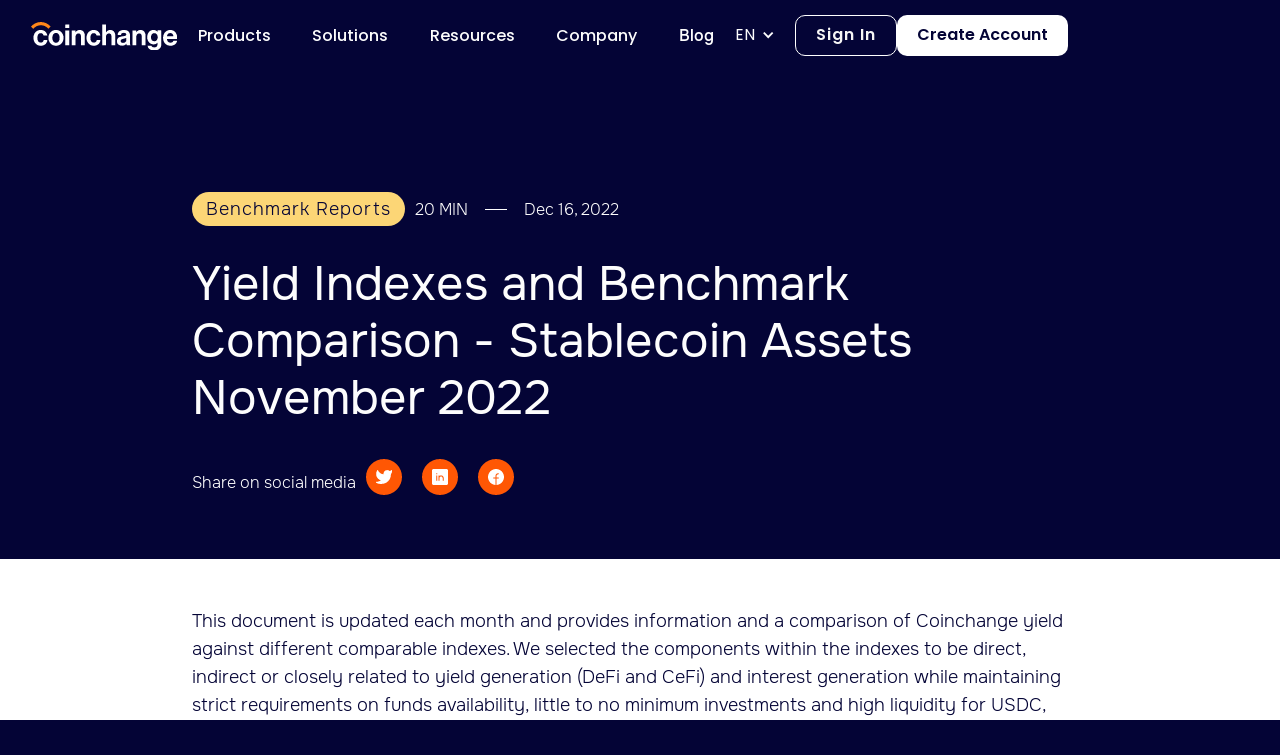

--- FILE ---
content_type: text/html; charset=utf-8
request_url: https://www.coinchange.io/blog/yield-indexes-and-benchmark-comparison-stablecoin-assets-november-2022
body_size: 23576
content:
<!DOCTYPE html><!-- Last Published: Mon Jan 26 2026 12:21:11 GMT+0000 (Coordinated Universal Time) --><html data-wf-domain="www.coinchange.io" data-wf-page="651321422acb6434bcb1d168" data-wf-site="637bd4ae79eb713f9c9a940f" lang="en" data-wf-collection="651321422acb6434bcb1d187" data-wf-item-slug="yield-indexes-and-benchmark-comparison-stablecoin-assets-november-2022"><head><meta charset="utf-8"/><title>Yield Indexes &amp; Benchmark Comparison - Stablecoin Assets November 2022 | Coinchange</title><link rel="alternate" hrefLang="x-default" href="https://www.coinchange.io/blog/yield-indexes-and-benchmark-comparison-stablecoin-assets-november-2022"/><link rel="alternate" hrefLang="en" href="https://www.coinchange.io/blog/yield-indexes-and-benchmark-comparison-stablecoin-assets-november-2022"/><link rel="alternate" hrefLang="pl" href="https://www.coinchange.io/pl/blog/yield-indexes-and-benchmark-comparison-stablecoin-assets-november-2022"/><link rel="alternate" hrefLang="zh-CN" href="https://www.coinchange.io/zh/blog/yield-indexes-and-benchmark-comparison-stablecoin-assets-november-2022"/><meta content="Explore Coinchange&#x27;s monthly update on yield indexes and benchmark comparisons for stablecoin assets. Understand how Coinchange yield performs against different comparable indexes in the DeFi and CeFi landscape." name="description"/><meta content="Yield Indexes &amp; Benchmark Comparison - Stablecoin Assets November 2022 | Coinchange" property="og:title"/><meta content="Explore Coinchange&#x27;s monthly update on yield indexes and benchmark comparisons for stablecoin assets. Understand how Coinchange yield performs against different comparable indexes in the DeFi and CeFi landscape." property="og:description"/><meta content="https://cdn.prod.website-files.com/637bd4ae79eb71b85f9a941c/63d3fa9c7ea7ee21dd07fb10_slider%20Yield%20Indexes%20%E2%80%A8and%20Benchmark%20Comparison%20Nov2022.jpg" property="og:image"/><meta content="Yield Indexes &amp; Benchmark Comparison - Stablecoin Assets November 2022 | Coinchange" property="twitter:title"/><meta content="Explore Coinchange&#x27;s monthly update on yield indexes and benchmark comparisons for stablecoin assets. Understand how Coinchange yield performs against different comparable indexes in the DeFi and CeFi landscape." property="twitter:description"/><meta content="https://cdn.prod.website-files.com/637bd4ae79eb71b85f9a941c/63d3fa9c7ea7ee21dd07fb10_slider%20Yield%20Indexes%20%E2%80%A8and%20Benchmark%20Comparison%20Nov2022.jpg" property="twitter:image"/><meta property="og:type" content="website"/><meta content="summary_large_image" name="twitter:card"/><meta content="width=device-width, initial-scale=1" name="viewport"/><meta content="WhSAmV4zR0vofaAQwzfl2tlQTuJ3YyHVXYxrSPmEh78" name="google-site-verification"/><link href="https://cdn.prod.website-files.com/637bd4ae79eb713f9c9a940f/css/coinchange2023.webflow.shared.55f2b954a.min.css" rel="stylesheet" type="text/css" integrity="sha384-VfK5VKzY+Ua1wou6Vjp3Lrxyuy5oBPRpKykam+btcz1Y/0sfDYs0gQsrJZ30mI2H" crossorigin="anonymous"/><link href="https://fonts.googleapis.com" rel="preconnect"/><link href="https://fonts.gstatic.com" rel="preconnect" crossorigin="anonymous"/><script src="https://ajax.googleapis.com/ajax/libs/webfont/1.6.26/webfont.js" type="text/javascript"></script><script type="text/javascript">WebFont.load({  google: {    families: ["Inconsolata:400,700","Changa One:400,400italic","Montserrat:100,100italic,200,200italic,300,300italic,400,400italic,500,500italic,600,600italic,700,700italic,800,800italic,900,900italic","Ubuntu:300,300italic,400,400italic,500,500italic,700,700italic","Adamina:regular","Poppins:regular,500,600"]  }});</script><script type="text/javascript">!function(o,c){var n=c.documentElement,t=" w-mod-";n.className+=t+"js",("ontouchstart"in o||o.DocumentTouch&&c instanceof DocumentTouch)&&(n.className+=t+"touch")}(window,document);</script><link href="https://cdn.prod.website-files.com/637bd4ae79eb713f9c9a940f/63855346464553ae9a07de2e_61966fffff4de6a949e6ea10_Fav%20CCF.png" rel="shortcut icon" type="image/x-icon"/><link href="https://cdn.prod.website-files.com/637bd4ae79eb713f9c9a940f/638553499e07fc52dae5b7ed_619670085c00e7b4df8f5852_Fav%20CCF%20Touch.png" rel="apple-touch-icon"/><link href="https://www.coinchange.io/blog/yield-indexes-and-benchmark-comparison-stablecoin-assets-november-2022" rel="canonical"/><script async="" src="https://www.googletagmanager.com/gtag/js?id=G-JMZLD65X1R"></script><script type="text/javascript">window.dataLayer = window.dataLayer || [];function gtag(){dataLayer.push(arguments);}gtag('set', 'developer_id.dZGVlNj', true);gtag('js', new Date());gtag('config', 'G-JMZLD65X1R');</script><script src="https://www.google.com/recaptcha/api.js" type="text/javascript"></script><script type="text/javascript">!function(f,b,e,v,n,t,s){if(f.fbq)return;n=f.fbq=function(){n.callMethod?n.callMethod.apply(n,arguments):n.queue.push(arguments)};if(!f._fbq)f._fbq=n;n.push=n;n.loaded=!0;n.version='2.0';n.agent='plwebflow';n.queue=[];t=b.createElement(e);t.async=!0;t.src=v;s=b.getElementsByTagName(e)[0];s.parentNode.insertBefore(t,s)}(window,document,'script','https://connect.facebook.net/en_US/fbevents.js');fbq('consent', 'revoke');fbq('init', '753322860405986');fbq('track', 'PageView');</script><meta name="robots" content="all" />
<meta name="googlebot" content="all" />
<meta name="googlebot-news" content="all" />
<meta name="slurp" content="all" />
<meta name="msnbot" content="all" />

<style>
body {
    -moz-osx-font-smoothing: grayscale;
    -webkit-font-smoothing: antialiased;
    }
</style>

<script>
   // Get the URL from the browser without query parameters and fragments
   const urlPath = window.location.origin + window.location.pathname;

   // Check for the meta og:url tag
   const ogURL = document.querySelector('meta[property="og:url"]');

   // Add the meta og:url tag if not found
   if (!ogURL) {
     const meta = document.createElement('meta');
     meta.setAttribute('property', 'og:url');
     meta.setAttribute('content', urlPath);
     document.head.appendChild(meta);
   } else {
     // If the og:url meta tag already exists, update its content
     ogURL.setAttribute('content', urlPath);
   }
</script>

<script>
async function checkUserLocation() {
  try {
    const alreadyAccepted = localStorage.getItem('canadaConsentAccepted');
    if (alreadyAccepted === 'true') return;
    const response = await fetch('https://geolocation-db.com/json/');
    const data = await response.json();
    if (data.country_code === 'CA') {
      const modalWrapper = document.querySelector('.modal-wrapper');
      const acceptButton = document.querySelector('.modal-accept-btn');
      if (modalWrapper && acceptButton) {
        modalWrapper.style.display = 'flex';
        acceptButton.onclick = (e) => {
          e.preventDefault();
          modalWrapper.style.display = 'none';
          localStorage.setItem('canadaConsentAccepted', 'true');
        };
      }
    }
  } catch (e) {}
}
window.addEventListener('load', checkUserLocation);
</script>

<!-- Meta Pixel Code -->
<script>
!function(f,b,e,v,n,t,s)
{if(f.fbq)return;n=f.fbq=function(){n.callMethod?
n.callMethod.apply(n,arguments):n.queue.push(arguments)};
if(!f._fbq)f._fbq=n;n.push=n;n.loaded=!0;n.version='2.0';
n.queue=[];t=b.createElement(e);t.async=!0;
t.src=v;s=b.getElementsByTagName(e)[0];
s.parentNode.insertBefore(t,s)}(window, document,'script',
'https://connect.facebook.net/en_US/fbevents.js');
fbq('init', '753322860405986');
fbq('track', 'PageView');
</script>
<noscript><img height="1" width="1" style="display:none"
src="https://www.facebook.com/tr?id=753322860405986&ev=PageView&noscript=1"
/></noscript>
<!-- End Meta Pixel Code -->

<!-- Twitter universal website tag code -->
<script>
  !function(e,t,n,s,u,a){
    e.twq||(s=e.twq=function(){
      s.exe?s.exe.apply(s,arguments):s.queue.push(arguments);
    },s.version='1.1',s.queue=[],u=t.createElement(n),
    u.async=!0,u.src='https://static.ads-twitter.com/uwt.js',
    a=t.getElementsByTagName(n)[0],a.parentNode.insertBefore(u,a))
  }(window,document,'script');

  // Инициализация пикселя с твоим ID
  twq('init','o8hzf');
  twq('track','PageView');
</script><style>
html {
  scroll-behavior: smooth;
}
.div-anchor {
  padding-top:100px;
}
.button-1 {
    background-color: #0066be;
    color: #ffffff;
    padding: 16px;
    border-radius: 8px;
    font-weight: 700;
}
.button-1:hover {
  background-color: #00C2AB;
  color: white;
}

.h3 a {
  font-size: 34px;
}
 
</style></head><body><div class="wrap"><div data-collapse="medium" data-animation="over-right" data-duration="0" data-easing="ease" data-easing2="ease" role="banner" class="navbar display-none w-nav"><div class="container-nav is-nav"><a href="/?r=0" class="logo w-inline-block"><img src="https://cdn.prod.website-files.com/637bd4ae79eb713f9c9a940f/637d1f66fd55e47cab45b707_ccf-logo-white.svg" loading="lazy" width="158" alt="" class="coinchange-logo-img"/></a><div class="menu"><div class="menu_dp-wrap"><div data-hover="true" data-delay="0" data-w-id="88046a5a-cfec-c2a0-a4c7-296236eaa3ea" class="products-dropdown w-dropdown"><div class="menu_link-padding w-dropdown-toggle"><div class="menu-item-text">Products</div></div><nav class="dropdown-list-7 w-dropdown-list"><div class="dropdown-list-products"><a href="/btc-yield" class="menu-item w-dropdown-link">BTC</a><a href="#" class="menu-item w-dropdown-link">ETH</a><a href="#" class="menu-item w-dropdown-link">SOL</a><a href="/stablecoin-portfolios" class="menu-item w-dropdown-link">Stablecoins</a></div></nav></div><div data-hover="true" data-delay="0" data-w-id="c6bb32f9-19bd-f228-9fcb-2706aabfff18" class="solutions-dropdown w-dropdown"><div class="menu_link-padding w-dropdown-toggle"><div class="menu-item-text">Solutions</div></div><nav class="dropdown-list-7 w-dropdown-list"><div class="dropdown-list-solutions"><a href="/solutions/business-account" class="menu-item w-dropdown-link">Business account</a><a href="/solutions/vault-widget" class="menu-item w-dropdown-link">Vault Widget</a><a href="/solutions/smart-contract-vaults" class="menu-item w-dropdown-link">Smart Contract Vaults</a><a href="/solutions/api" class="menu-item w-dropdown-link">API</a></div></nav></div><div data-hover="true" data-delay="0" class="resources-dropdown w-dropdown"><div class="menu_link-padding w-dropdown-toggle"><div class="menu-item-text"><strong class="bold-text-15">Resources</strong></div></div><nav class="dropdown-list-8 w-dropdown-list"><div class="dropdown-list-resources-first"><a id="w-node-_9799c27a-438b-cf8b-fe6d-904b9a9b7fdc-97abcd2b" href="/blog" class="menu-item w-dropdown-link">Blog</a><a href="/amas-and-videos" class="menu-item w-dropdown-link">AMAs and Videos</a><a id="w-node-_3fa59999-bd82-eac6-7c6a-5c4607fb3783-97abcd2b" href="/help-center" class="menu-item w-dropdown-link">Knowledge base</a><a id="w-node-c724299b-77c1-5e9f-c036-e5369b9fdc40-97abcd2b" href="/case-studies" class="menu-item w-dropdown-link">Case Studies</a></div><p class="menu-title-text">ReSearch &amp; Technical Docs</p><div class="dropdown-list-resources-second"><a id="w-node-_00326701-768e-2ae8-0878-36e218c12549-97abcd2b" href="/research-papers" class="menu-item w-dropdown-link">Research Papers</a><a href="https://api-doc.coinchangetest.io/" class="menu-item w-dropdown-link">API Documentation</a><a id="w-node-_00326701-768e-2ae8-0878-36e218c1254d-97abcd2b" href="https://www.coinchange.io/blog-categories/coinchange-updates" class="menu-item w-dropdown-link">DeFi Insights</a><a id="w-node-_00326701-768e-2ae8-0878-36e218c1254f-97abcd2b" href="/contact/book-a-demo" class="menu-item w-dropdown-link">Demo Requests</a></div></nav></div><div data-hover="true" data-delay="0" class="company-dropdown w-dropdown"><div class="menu_link-padding w-dropdown-toggle"><div class="menu-item-text">Company</div></div><nav class="dropdown-list-9 w-dropdown-list"><p class="menu-title-text mt-30-off">About Us &amp; Our Licenses</p><div class="dropdown-list-company"><a href="/about-us" class="menu-item w-dropdown-link">About Coinchange</a><a href="/security" class="menu-item w-dropdown-link">Security &amp; Regulations</a></div><p class="menu-title-text">Research Papers</p><div class="dropdown-list-company"><a href="/research-papers" class="menu-item w-dropdown-link">Research Papers</a><a href="/media-center" class="menu-item w-dropdown-link">Press</a></div><p class="menu-title-text">Get in Touch</p><div class="dropdown-list-company"><a href="/contact" class="menu-item w-dropdown-link">Contact</a><a href="/careers" class="menu-item w-dropdown-link">Careers</a></div></nav></div><nav class="menu_dp-link"><div class="menu_link-padding display-none"><p class="menu_link-text text-white">Products</p></div></nav><div class="menu_dp-link"><div class="menu_link-padding menu-item-solutions"><p class="menu_link-text text-white">Solutions</p></div></div><div class="menu_dp-link"><div class="menu_link-padding display-none"><p class="menu_link-text text-white">Resources</p></div></div><div class="menu_dp-link"><div class="menu_link-padding display-none"><p class="menu_link-text text-white">Company</p></div></div><div class="menu_content"><div class="menu_arrow"><div class="menu_arrow-wrap"><div class="menu_arrow-svg w-embed"><svg id="Group_2" data-name="Group 2" xmlns="http://www.w3.org/2000/svg" xmlns:xlink="http://www.w3.org/1999/xlink" width="100%" height="100%" preserveAspectRatio="none" viewBox="0 0 637.464 380">
    <path id="Path_1" data-name="Path 1" d="M243.276,34.913,0,321.358H637.464L394.188,34.913a99,99,0,0,0-150.912,0" fill="currentColor"/>
</svg></div></div></div><div class="menu_bg"><div class="menu_dropdown_content"><div class="menu_dropdown-padding"><p class="menu_header">Products</p><div class="products_wrap"><div class="products_column _33"><div class="flex-box"><div class="products_link-wrap"><p class="products_link-text">Yield Integrations</p><p class="products_link-sub">Offer your customers an institutional grade yield service through your own UI &amp; 1-simple API integration.</p></div></div><a href="/products/earn-account-business" class="products_link bg-lightsteelblue w-inline-block"><div><div class="small-link_icon w-embed"><svg class="ProductIcon " fill="none" width="16" height="16" viewBox="0 0 16 16"><path fill="var(--iconLightColor, var(--iconHoverLightColor, #0A2540))" fill-rule="evenodd" d="M0 13.3333C0 14.8061 1.19391 16 2.66667 16H13.3333C14.8061 16 16 14.8061 16 13.3333V2.66667C16 1.19391 14.8061 0 13.3333 0H2.66667C1.19391 0 .00000321 1.19391.00000302 2.66667L0 13.3333ZM8.66667 12c0 .3682-.29848.6667-.66667.6667-.36819 0-.66667-.2985-.66667-.6667V8.66667H4c-.36819 0-.66667-.29848-.66667-.66667 0-.36819.29848-.66667.66667-.66667h3.33333V4c0-.36819.29848-.66667.66667-.66667.36819 0 .66667.29848.66667.66667v3.33333H12c.3682 0 .6667.29848.6667.66667 0 .36819-.2985.66667-.6667.66667H8.66667V12Z" clip-rule="evenodd"></path></svg></div></div><p class="small-link_text">Daily Earn Product</p></a><a href="/products/yield-as-a-service" class="products_link bg-coral w-inline-block"><div class="small-link_icon w-embed"><svg class="ProductIcon " fill="none" width="16" height="16" viewBox="0 0 16 16"><path fill="var(--iconLightColor, var(--iconHoverLightColor, #0A2540))" fill-rule="evenodd" d="M0 13.3333C0 14.8061 1.19391 16 2.66667 16H13.3333C14.8061 16 16 14.8061 16 13.3333V2.66667C16 1.19391 14.8061 0 13.3333 0H2.66667C1.19391 0 .00000321 1.19391.00000302 2.66667L0 13.3333ZM8.66667 12c0 .3682-.29848.6667-.66667.6667-.36819 0-.66667-.2985-.66667-.6667V8.66667H4c-.36819 0-.66667-.29848-.66667-.66667 0-.36819.29848-.66667.66667-.66667h3.33333V4c0-.36819.29848-.66667.66667-.66667.36819 0 .66667.29848.66667.66667v3.33333H12c.3682 0 .6667.29848.6667.66667 0 .36819-.2985.66667-.6667.66667H8.66667V12Z" clip-rule="evenodd"></path></svg></div><p class="small-link_text">Earn API Integration</p></a><a href="https://sandbox.coinchangetest.io/signup/developer" class="products_link bg-coral w-inline-block"><div class="small-link_icon w-embed"><svg class="ProductIcon " fill="none" width="16" height="16" viewBox="0 0 16 16"><path fill="var(--iconLightColor, var(--iconHoverLightColor, #0A2540))" fill-rule="evenodd" d="M0 13.3333C0 14.8061 1.19391 16 2.66667 16H13.3333C14.8061 16 16 14.8061 16 13.3333V2.66667C16 1.19391 14.8061 0 13.3333 0H2.66667C1.19391 0 .00000321 1.19391.00000302 2.66667L0 13.3333ZM8.66667 12c0 .3682-.29848.6667-.66667.6667-.36819 0-.66667-.2985-.66667-.6667V8.66667H4c-.36819 0-.66667-.29848-.66667-.66667 0-.36819.29848-.66667.66667-.66667h3.33333V4c0-.36819.29848-.66667.66667-.66667.36819 0 .66667.29848.66667.66667v3.33333H12c.3682 0 .6667.29848.6667.66667 0 .36819-.2985.66667-.6667.66667H8.66667V12Z" clip-rule="evenodd"></path></svg></div><p class="small-link_text">API Development Sandbox</p></a></div><div class="products_column _33"><div class="flex-box"><div class="products_link-wrap"><p class="products_link-text"><strong>Trading Liquidity &amp; Payments</strong></p><p class="products_link-sub">Secure and competitive large volume crypto trading and execution to global markets and payouts via gift and prepaid credit cards.</p></div></div><a href="/products/payout-api" class="products_link bg-aquamarin w-inline-block"><div class="small-link_icon w-embed"><svg class="ProductIcon " fill="none" width="16" height="16" viewBox="0 0 16 16"><path fill="var(--iconLightColor, var(--iconHoverLightColor, #0A2540))" fill-rule="evenodd" d="M0 13.3333C0 14.8061 1.19391 16 2.66667 16H13.3333C14.8061 16 16 14.8061 16 13.3333V2.66667C16 1.19391 14.8061 0 13.3333 0H2.66667C1.19391 0 .00000321 1.19391.00000302 2.66667L0 13.3333ZM8.66667 12c0 .3682-.29848.6667-.66667.6667-.36819 0-.66667-.2985-.66667-.6667V8.66667H4c-.36819 0-.66667-.29848-.66667-.66667 0-.36819.29848-.66667.66667-.66667h3.33333V4c0-.36819.29848-.66667.66667-.66667.36819 0 .66667.29848.66667.66667v3.33333H12c.3682 0 .6667.29848.6667.66667 0 .36819-.2985.66667-.6667.66667H8.66667V12Z" clip-rule="evenodd"></path></svg></div><p class="small-link_text">Card Payout/Offramp</p></a><a href="/products/otc-crypto" class="products_link bg-aquamarin w-inline-block"><div class="small-link_icon w-embed"><svg class="ProductIcon " fill="none" width="16" height="16" viewBox="0 0 16 16"><path fill="var(--iconLightColor, var(--iconHoverLightColor, #0A2540))" fill-rule="evenodd" d="M0 13.3333C0 14.8061 1.19391 16 2.66667 16H13.3333C14.8061 16 16 14.8061 16 13.3333V2.66667C16 1.19391 14.8061 0 13.3333 0H2.66667C1.19391 0 .00000321 1.19391.00000302 2.66667L0 13.3333ZM8.66667 12c0 .3682-.29848.6667-.66667.6667-.36819 0-.66667-.2985-.66667-.6667V8.66667H4c-.36819 0-.66667-.29848-.66667-.66667 0-.36819.29848-.66667.66667-.66667h3.33333V4c0-.36819.29848-.66667.66667-.66667.36819 0 .66667.29848.66667.66667v3.33333H12c.3682 0 .6667.29848.6667.66667 0 .36819-.2985.66667-.6667.66667H8.66667V12Z" clip-rule="evenodd"></path></svg></div><p class="small-link_text">OTC Crypto Exchange</p></a></div></div></div></div><div class="menu_dropdown_content"><div class="menu_dropdown-padding"><p class="menu_header">Solutions</p><div class="products_wrap"><div class="products_column _50"><div class="flex-box"><div class="products_link-wrap"><p class="products_link-text">By Use Case</p><p class="products_link-sub">Explore tailored solutions that leverage stablecoin APIs to fulfill specific financial needs and goals.</p></div></div><a href="/use-cases/crypto-exchanges-cases" class="products_link bg-lightsteelblue w-inline-block"><div><div class="small-link_icon w-embed"><svg class="ProductIcon " fill="none" width="16" height="16" viewBox="0 0 16 16"><path fill="var(--iconLightColor, var(--iconHoverLightColor, #0A2540))" fill-rule="evenodd" d="M0 13.3333C0 14.8061 1.19391 16 2.66667 16H13.3333C14.8061 16 16 14.8061 16 13.3333V2.66667C16 1.19391 14.8061 0 13.3333 0H2.66667C1.19391 0 .00000321 1.19391.00000302 2.66667L0 13.3333ZM8.66667 12c0 .3682-.29848.6667-.66667.6667-.36819 0-.66667-.2985-.66667-.6667V8.66667H4c-.36819 0-.66667-.29848-.66667-.66667 0-.36819.29848-.66667.66667-.66667h3.33333V4c0-.36819.29848-.66667.66667-.66667.36819 0 .66667.29848.66667.66667v3.33333H12c.3682 0 .6667.29848.6667.66667 0 .36819-.2985.66667-.6667.66667H8.66667V12Z" clip-rule="evenodd"></path></svg></div></div><p class="small-link_text">Crypto and Trading Platforms</p></a><a href="/products/institutional-defi-account" class="products_link bg-lightsteelblue w-inline-block"><div class="small-link_icon w-embed"><svg class="ProductIcon " fill="none" width="16" height="16" viewBox="0 0 16 16"><path fill="var(--iconLightColor, var(--iconHoverLightColor, #0A2540))" fill-rule="evenodd" d="M0 13.3333C0 14.8061 1.19391 16 2.66667 16H13.3333C14.8061 16 16 14.8061 16 13.3333V2.66667C16 1.19391 14.8061 0 13.3333 0H2.66667C1.19391 0 .00000321 1.19391.00000302 2.66667L0 13.3333ZM8.66667 12c0 .3682-.29848.6667-.66667.6667-.36819 0-.66667-.2985-.66667-.6667V8.66667H4c-.36819 0-.66667-.29848-.66667-.66667 0-.36819.29848-.66667.66667-.66667h3.33333V4c0-.36819.29848-.66667.66667-.66667.36819 0 .66667.29848.66667.66667v3.33333H12c.3682 0 .6667.29848.6667.66667 0 .36819-.2985.66667-.6667.66667H8.66667V12Z" clip-rule="evenodd"></path></svg></div><p class="small-link_text">Fund Management</p></a></div><div class="products_column _50"><div class="flex-box"><div class="products_link-wrap"><p class="products_link-text">For Developers</p><p class="products_link-sub">Integrate seamless stablecoin yield features with our developer-friendly API tools.</p></div></div><a href="https://sandbox.coinchangetest.io/signup/developer" class="products_link bg-coral w-inline-block"><div class="small-link_icon w-embed"><svg class="ProductIcon " fill="none" width="16" height="16" viewBox="0 0 16 16"><path fill="var(--iconLightColor, var(--iconHoverLightColor, #0A2540))" fill-rule="evenodd" d="M0 13.3333C0 14.8061 1.19391 16 2.66667 16H13.3333C14.8061 16 16 14.8061 16 13.3333V2.66667C16 1.19391 14.8061 0 13.3333 0H2.66667C1.19391 0 .00000321 1.19391.00000302 2.66667L0 13.3333ZM8.66667 12c0 .3682-.29848.6667-.66667.6667-.36819 0-.66667-.2985-.66667-.6667V8.66667H4c-.36819 0-.66667-.29848-.66667-.66667 0-.36819.29848-.66667.66667-.66667h3.33333V4c0-.36819.29848-.66667.66667-.66667.36819 0 .66667.29848.66667.66667v3.33333H12c.3682 0 .6667.29848.6667.66667 0 .36819-.2985.66667-.6667.66667H8.66667V12Z" clip-rule="evenodd"></path></svg></div><p class="small-link_text">API Development Sandbox</p></a></div></div></div></div><div class="menu_dropdown_content"><div class="menu_dropdown-padding"><div class="solutions_wrap"><div class="solutions_flex"><div class="solutions_column"><a href="https://coinchange.io/blog" class="small-link w-inline-block"><div class="small-link_icon w-embed"><svg class="ProductIcon " width="16" height="16" viewBox="0 0 16 16" xmlns="http://www.w3.org/2000/svg"><path fill="var(--iconLightColor, var(--iconHoverLightColor, #0A2540))" fill-rule="evenodd" d="M5.43 6L5.1 7.22a3 3 0 0 0 5.8 1.56L11.64 6H15a1 1 0 0 1 0 2l-.9 7.11a1 1 0 0 1-1 .89H2.9a1 1 0 0 1-1-.89L1 8a1 1 0 1 1 0-2h4.43zM9.61.02l.97.26a.5.5 0 0 1 .35.6L9.57 6l-.6 2.26a1 1 0 0 1-1.94-.52l2-7.45a.5.5 0 0 1 .58-.27z"></path></svg></div><p class="small-link_text">Blog</p></a><a href="https://blog.coinchange.io/category/coinchange-updates/" class="small-link w-inline-block"><div class="small-link_icon w-embed"><svg class="ProductIcon " width="15" height="15" viewBox="0 0 15 15" xmlns="http://www.w3.org/2000/svg"><path d="M1.88 0h11.25C14.15 0 15 .84 15 1.88v11.25c0 1.03-.84 1.87-1.88 1.87H1.88A1.88 1.88 0 0 1 0 13.12V1.88C0 .83.84 0 1.88 0zm8.97 4.22h.63a.7.7 0 0 0 0-1.4H8.2a.7.7 0 0 0-.7.7v2.34a.7.7 0 0 0 1.4 0V4.53a3.28 3.28 0 0 1 .47 5.66v1.6a4.69 4.69 0 0 0 1.48-7.57zm-6.7 6.64h-.63a.7.7 0 0 0 0 1.4H6.8a.7.7 0 0 0 .7-.7V9.22a.7.7 0 0 0-1.4 0v1.32a3.28 3.28 0 0 1-.47-5.65v-1.6a4.69 4.69 0 0 0-1.48 7.57z" fill="var(--iconLightColor, var(--iconHoverLightColor, #0A2540))" fill-rule="evenodd"></path></svg></div><p class="small-link_text">Benchmark reports</p></a><a href="/help-center" class="small-link w-inline-block"><div class="small-link_icon w-embed"><svg class="ProductIcon " width="16" height="16" viewBox="0 0 16 16" xmlns="http://www.w3.org/2000/svg"><path d="M13.57 7.65c-.71 0-1.4-.27-1.94-.74-.52.46-1.2.74-1.93.74s-1.42-.27-1.94-.74c-.54.46-1.23.74-1.94.74-.74 0-1.43-.27-1.95-.74a3.02 3.02 0 0 1-2.86.59 1.86 1.86 0 0 1-.49-.21v7.17c0 .32.28.6.6.6h7.55V9.8c0-.11.1-.2.2-.2h3.14c.11 0 .2.1.2.2v5.26h2.15c.33 0 .6-.28.6-.6V7.29c-.14.1-.3.16-.49.2-.27.1-.58.16-.9.16zM6.83 11.7c0 .12-.1.2-.2.2H3.51a.2.2 0 0 1-.2-.2v-1.9c0-.12.1-.2.2-.2h3.1c.12 0 .2.1.2.2v1.9h.02zM15.14 3.38L13.04.42c-.2-.26-.5-.42-.82-.42h-8.9a1 1 0 0 0-.82.42L.38 3.38c-.25.34-.38.77-.38 1.2 0 .86.5 1.7 1.32 1.94.92.28 1.78-.1 2.24-.79.15-.22.47-.22.64 0 .34.53.95.89 1.62.89a1.9 1.9 0 0 0 1.61-.89c.15-.22.48-.22.64 0 .34.53.95.89 1.62.89a1.9 1.9 0 0 0 1.61-.89c.15-.22.48-.22.64 0 .44.69 1.3 1.07 2.24.79.82-.25 1.32-1.1 1.32-1.95.02-.42-.11-.83-.36-1.19z" fill="var(--iconLightColor, var(--iconHoverLightColor, #0A2540))" fill-rule="evenodd"></path></svg></div><p class="small-link_text">Knowledge base</p></a></div><div class="solutions_column"><a href="/amas-and-videos" class="small-link w-inline-block"><div class="small-link_icon w-embed"><svg class="ProductIcon " width="16" height="16" viewBox="0 0 16 16" fill="none" xmlns="http://www.w3.org/2000/svg"><path d="M8.0004 0h-.0008C5.2388 0 3 2.2388 3 4.9998c0 1.381.5594 2.6308 1.4648 3.5358.702.7028 1.1472 1.5618 1.3436 2.4644h4.3838c.196-.9028.6412-1.7618 1.343-2.4644C12.4406 7.6306 13 6.3808 13 4.9998 13 2.2388 10.7614 0 8.0004 0ZM6.5862 6.4142 5.5254 7.4754c-1.3668-1.367-1.3668-3.5832 0-4.9504l1.0608 1.0608c-.7814.7812-.7812 2.0474 0 2.8284ZM10.0707 12.5H5.92871v1.429c-.0002 1.1436.9266 2.071 2.071 2.071 1.1434 0 2.07079-.9274 2.07079-2.071l.0002-1.429Z" fill="var(--iconLightColor, var(--iconHoverLightColor, #0A2540))"></path></svg></div><p class="small-link_text">AMAs and Videos</p></a><a href="/blog" class="small-link w-inline-block"><div class="small-link_icon w-embed"><svg class="ProductIcon " width="16" height="16" fill="none" viewBox="0 0 16 16"><path fill="var(--iconLightColor, var(--iconHoverLightColor, #0A2540))" fill-rule="evenodd" d="M13.915 3.845H3.30625c-.25474 0-.46125.20651-.46125.46125v.9225c0 .25474.20651.46125.46125.46125H14.8375c.5095 0 .9225.41302.9225.9225V13.07c0 1.019-.826 1.845-1.845 1.845H2.845C1.82604 14.915 1 14.089 1 13.07V3.845C1 2.82604 1.82604 2 2.845 2h11.07c.5095 0 .9225.41302.9225.9225 0 .50948-.413.9225-.9225.9225ZM12.07 9.38c-.5095 0-.9225.41302-.9225.9225 0 .5095.413.9225.9225.9225h.9225c.5095 0 .9225-.413.9225-.9225 0-.50948-.413-.9225-.9225-.9225H12.07Z" clip-rule="evenodd"></path></svg></div><p class="small-link_text">DeFi Events</p></a><a href="/case-studies" class="small-link hidden w-inline-block"><div class="small-link_icon w-embed"><svg class="ProductIcon " width="14" height="16" viewBox="0 0 14 16" xmlns="http://www.w3.org/2000/svg"><path d="M6.98 0a.52.52 0 0 0-.25.08L.24 4.03a.5.5 0 0 0-.24.43c0 .17.1.33.24.42l6.49 3.95c.17.1.37.1.54 0l6.49-3.95a.5.5 0 0 0 .24-.42.5.5 0 0 0-.24-.43L7.27.08a.52.52 0 0 0-.3-.08zm-5.5 6.82l-1.24.76A.5.5 0 0 0 0 8c0 .17.1.33.24.42l6.49 3.96c.17.1.37.1.54 0l6.49-3.96A.5.5 0 0 0 14 8a.5.5 0 0 0-.24-.42l-1.25-.76-4.7 2.86a1.58 1.58 0 0 1-1.62 0l-4.7-2.86zm0 3.54l-1.24.76a.5.5 0 0 0-.24.43c0 .17.1.33.24.42l6.49 3.95c.17.1.37.1.54 0l6.49-3.95a.5.5 0 0 0 .24-.42.5.5 0 0 0-.24-.43l-1.25-.76-4.7 2.87a1.58 1.58 0 0 1-1.62 0l-4.7-2.87z" fill="var(--iconLightColor, var(--iconHoverLightColor, #0A2540))" fill-rule="nonzero"></path></svg></div><p class="small-link_text">Case Studies</p></a></div></div></div></div><div class="menu_padding-small"><div class="menu_card"><div class="solutions_wrap"><p class="menu_header">ReSearch &amp; Technical Docs</p><div class="solutions_flex"><div class="solutions_column"><a href="/research-papers" class="small-link w-inline-block"><div class="small-link_icon w-embed"><svg class="ProductIcon " fill="none" width="16" height="16" viewBox="0 0 16 16"><path fill="var(--iconLightColor, var(--iconHoverLightColor, #0A2540))" fill-rule="evenodd" d="M0 13.3333C0 14.8061 1.19391 16 2.66667 16H13.3333C14.8061 16 16 14.8061 16 13.3333V2.66667C16 1.19391 14.8061 0 13.3333 0H2.66667C1.19391 0 .00000321 1.19391.00000302 2.66667L0 13.3333ZM8.66667 12c0 .3682-.29848.6667-.66667.6667-.36819 0-.66667-.2985-.66667-.6667V8.66667H4c-.36819 0-.66667-.29848-.66667-.66667 0-.36819.29848-.66667.66667-.66667h3.33333V4c0-.36819.29848-.66667.66667-.66667.36819 0 .66667.29848.66667.66667v3.33333H12c.3682 0 .6667.29848.6667.66667 0 .36819-.2985.66667-.6667.66667H8.66667V12Z" clip-rule="evenodd"></path></svg></div><p class="small-link_text">Research Papers</p></a><a href="https://www.coinchange.io/blog-categories/coinchange-updates" class="small-link w-inline-block"><div class="small-link_icon w-embed"><svg class="ProductIcon " fill="none" width="16" height="16" viewBox="0 0 16 16"><path fill="var(--iconLightColor, var(--iconHoverLightColor, #0A2540))" fill-rule="evenodd" d="M0 13.3333C0 14.8061 1.19391 16 2.66667 16H13.3333C14.8061 16 16 14.8061 16 13.3333V2.66667C16 1.19391 14.8061 0 13.3333 0H2.66667C1.19391 0 .00000321 1.19391.00000302 2.66667L0 13.3333ZM8.66667 12c0 .3682-.29848.6667-.66667.6667-.36819 0-.66667-.2985-.66667-.6667V8.66667H4c-.36819 0-.66667-.29848-.66667-.66667 0-.36819.29848-.66667.66667-.66667h3.33333V4c0-.36819.29848-.66667.66667-.66667.36819 0 .66667.29848.66667.66667v3.33333H12c.3682 0 .6667.29848.6667.66667 0 .36819-.2985.66667-.6667.66667H8.66667V12Z" clip-rule="evenodd"></path></svg></div><p class="small-link_text">DeFi Insights</p></a></div><div class="solutions_column"><a href="https://api-doc.coinchangetest.io/" class="small-link w-inline-block"><div class="small-link_icon w-embed"><svg class="ProductIcon " width="16" height="16" viewBox="0 0 16 16" xmlns="http://www.w3.org/2000/svg"><path d="M15.8 1.96c.12.17.19.37.2.58v8.52c-.02.42-.26.8-.64.97l-6.9 3.2c-.3.13-.63.13-.92 0l-6.9-3.2a1.1 1.1 0 0 1-.64-.97V2.54c0-.2.07-.41.2-.58L8 5.56l7.8-3.6zM4.37 0C4.75.82 6.23 1.43 8 1.43c1.77 0 3.24-.61 3.63-1.43h.1v1.23c0 1.01-1.67 1.84-3.73 1.84-2.07 0-3.74-.83-3.74-1.84V0h.1z" fill="var(--iconLightColor, var(--iconHoverLightColor, #0A2540))" fill-rule="nonzero"></path></svg></div><p class="small-link_text">API Documentation</p></a><a href="/contact/book-a-demo" class="small-link w-inline-block"><div class="small-link_icon w-embed"><svg class="ProductIcon " width="16" height="16" viewBox="0 0 16 16" xmlns="http://www.w3.org/2000/svg"><path d="M15.8 1.96c.12.17.19.37.2.58v8.52c-.02.42-.26.8-.64.97l-6.9 3.2c-.3.13-.63.13-.92 0l-6.9-3.2a1.1 1.1 0 0 1-.64-.97V2.54c0-.2.07-.41.2-.58L8 5.56l7.8-3.6zM4.37 0C4.75.82 6.23 1.43 8 1.43c1.77 0 3.24-.61 3.63-1.43h.1v1.23c0 1.01-1.67 1.84-3.73 1.84-2.07 0-3.74-.83-3.74-1.84V0h.1z" fill="var(--iconLightColor, var(--iconHoverLightColor, #0A2540))" fill-rule="nonzero"></path></svg></div><p class="small-link_text">Demo Requests</p></a></div></div></div></div></div></div><div class="menu_dropdown_content"><div class="menu_dropdown-padding"><div class="products_wrap"><div class="company_column _33"><div class="flex-box"><div class="products_link-wrap"><p class="products_link-text">About Us &amp; Our Licenses</p><p class="products_link-sub">Learn about Coinchange&#x27;s founding, leadership team, mission and licenses</p></div></div><a href="/about-us" class="company_link bg-coral w-inline-block"><div class="small-link_icon w-embed"><svg class="ProductIcon " fill="none" width="16" height="16" viewBox="0 0 16 16"><path fill="var(--iconLightColor, var(--iconHoverLightColor, #0A2540))" fill-rule="evenodd" d="M0 13.3333C0 14.8061 1.19391 16 2.66667 16H13.3333C14.8061 16 16 14.8061 16 13.3333V2.66667C16 1.19391 14.8061 0 13.3333 0H2.66667C1.19391 0 .00000321 1.19391.00000302 2.66667L0 13.3333ZM8.66667 12c0 .3682-.29848.6667-.66667.6667-.36819 0-.66667-.2985-.66667-.6667V8.66667H4c-.36819 0-.66667-.29848-.66667-.66667 0-.36819.29848-.66667.66667-.66667h3.33333V4c0-.36819.29848-.66667.66667-.66667.36819 0 .66667.29848.66667.66667v3.33333H12c.3682 0 .6667.29848.6667.66667 0 .36819-.2985.66667-.6667.66667H8.66667V12Z" clip-rule="evenodd"></path></svg></div><p class="small-link_text">About Coinchange</p></a><a href="/security" class="company_link bg-coral w-inline-block"><div class="small-link_icon w-embed"><svg class="ProductIcon " fill="none" width="16" height="16" viewBox="0 0 16 16"><path fill="var(--iconLightColor, var(--iconHoverLightColor, #0A2540))" fill-rule="evenodd" d="M0 13.3333C0 14.8061 1.19391 16 2.66667 16H13.3333C14.8061 16 16 14.8061 16 13.3333V2.66667C16 1.19391 14.8061 0 13.3333 0H2.66667C1.19391 0 .00000321 1.19391.00000302 2.66667L0 13.3333ZM8.66667 12c0 .3682-.29848.6667-.66667.6667-.36819 0-.66667-.2985-.66667-.6667V8.66667H4c-.36819 0-.66667-.29848-.66667-.66667 0-.36819.29848-.66667.66667-.66667h3.33333V4c0-.36819.29848-.66667.66667-.66667.36819 0 .66667.29848.66667.66667v3.33333H12c.3682 0 .6667.29848.6667.66667 0 .36819-.2985.66667-.6667.66667H8.66667V12Z" clip-rule="evenodd"></path></svg></div><p class="small-link_text">Security &amp; Regulations</p></a></div><div class="company_column _33"><div class="flex-box"><div class="products_link-wrap"><p class="products_link-text">Research &amp; News</p><p class="products_link-sub">Read about Coinchange in the news and learn more about our latest research.</p></div></div><a href="/research-papers" class="products_link bg-aquamarin w-inline-block"><div class="small-link_icon w-embed"><svg class="ProductIcon " fill="none" width="16" height="16" viewBox="0 0 16 16"><path fill="var(--iconLightColor, var(--iconHoverLightColor, #0A2540))" fill-rule="evenodd" d="M0 13.3333C0 14.8061 1.19391 16 2.66667 16H13.3333C14.8061 16 16 14.8061 16 13.3333V2.66667C16 1.19391 14.8061 0 13.3333 0H2.66667C1.19391 0 .00000321 1.19391.00000302 2.66667L0 13.3333ZM8.66667 12c0 .3682-.29848.6667-.66667.6667-.36819 0-.66667-.2985-.66667-.6667V8.66667H4c-.36819 0-.66667-.29848-.66667-.66667 0-.36819.29848-.66667.66667-.66667h3.33333V4c0-.36819.29848-.66667.66667-.66667.36819 0 .66667.29848.66667.66667v3.33333H12c.3682 0 .6667.29848.6667.66667 0 .36819-.2985.66667-.6667.66667H8.66667V12Z" clip-rule="evenodd"></path></svg></div><p class="small-link_text">Research Papers</p></a><a href="/media-center" class="products_link bg-aquamarin w-inline-block"><div class="small-link_icon w-embed"><svg class="ProductIcon " fill="none" width="16" height="16" viewBox="0 0 16 16"><path fill="var(--iconLightColor, var(--iconHoverLightColor, #0A2540))" fill-rule="evenodd" d="M0 13.3333C0 14.8061 1.19391 16 2.66667 16H13.3333C14.8061 16 16 14.8061 16 13.3333V2.66667C16 1.19391 14.8061 0 13.3333 0H2.66667C1.19391 0 .00000321 1.19391.00000302 2.66667L0 13.3333ZM8.66667 12c0 .3682-.29848.6667-.66667.6667-.36819 0-.66667-.2985-.66667-.6667V8.66667H4c-.36819 0-.66667-.29848-.66667-.66667 0-.36819.29848-.66667.66667-.66667h3.33333V4c0-.36819.29848-.66667.66667-.66667.36819 0 .66667.29848.66667.66667v3.33333H12c.3682 0 .6667.29848.6667.66667 0 .36819-.2985.66667-.6667.66667H8.66667V12Z" clip-rule="evenodd"></path></svg></div><p class="small-link_text">Press</p></a></div><div class="company_column _33"><div class="flex-box"><div class="products_link-wrap"><p class="products_link-text">Get in Touch</p><p class="products_link-sub">Get in touch with us or become part a contributing member of our team</p></div></div><a href="/contact" class="products_link bg-lightsteelblue w-inline-block"><div class="small-link_icon w-embed"><svg class="ProductIcon " fill="none" width="16" height="16" viewBox="0 0 16 16"><path fill="var(--iconLightColor, var(--iconHoverLightColor, #0A2540))" fill-rule="evenodd" d="M0 13.3333C0 14.8061 1.19391 16 2.66667 16H13.3333C14.8061 16 16 14.8061 16 13.3333V2.66667C16 1.19391 14.8061 0 13.3333 0H2.66667C1.19391 0 .00000321 1.19391.00000302 2.66667L0 13.3333ZM8.66667 12c0 .3682-.29848.6667-.66667.6667-.36819 0-.66667-.2985-.66667-.6667V8.66667H4c-.36819 0-.66667-.29848-.66667-.66667 0-.36819.29848-.66667.66667-.66667h3.33333V4c0-.36819.29848-.66667.66667-.66667.36819 0 .66667.29848.66667.66667v3.33333H12c.3682 0 .6667.29848.6667.66667 0 .36819-.2985.66667-.6667.66667H8.66667V12Z" clip-rule="evenodd"></path></svg></div><p class="small-link_text">Contact</p></a><a href="/careers" class="products_link bg-lightsteelblue w-inline-block"><div class="small-link_icon w-embed"><svg class="ProductIcon " fill="none" width="16" height="16" viewBox="0 0 16 16"><path fill="var(--iconLightColor, var(--iconHoverLightColor, #0A2540))" fill-rule="evenodd" d="M0 13.3333C0 14.8061 1.19391 16 2.66667 16H13.3333C14.8061 16 16 14.8061 16 13.3333V2.66667C16 1.19391 14.8061 0 13.3333 0H2.66667C1.19391 0 .00000321 1.19391.00000302 2.66667L0 13.3333ZM8.66667 12c0 .3682-.29848.6667-.66667.6667-.36819 0-.66667-.2985-.66667-.6667V8.66667H4c-.36819 0-.66667-.29848-.66667-.66667 0-.36819.29848-.66667.66667-.66667h3.33333V4c0-.36819.29848-.66667.66667-.66667.36819 0 .66667.29848.66667.66667v3.33333H12c.3682 0 .6667.29848.6667.66667 0 .36819-.2985.66667-.6667.66667H8.66667V12Z" clip-rule="evenodd"></path></svg></div><p class="small-link_text">Careers</p></a></div></div></div></div></div></div></div><div class="menu_link"><div class="menu_link-padding"><a href="/blog" class="link-white w-inline-block"><p class="menu_link-text">Blog</p></a></div></div></div><a href="#" class="mobile-hamburger w-inline-block"><div class="hamburger-top"></div><div class="hamburger-middle"></div><div class="hamburger-bottom"></div></a><div class="mobile_menu"><div class="container-nav is-mobile-menu"><div class="navbar5_menu-left"><div data-hover="false" data-delay="300" data-w-id="ddb0f52a-c9ae-682f-aaf7-cacf0a5df9f1" class="navbar5_menu-dropdown w-dropdown"><div class="navbar5_dropdown-toggle w-dropdown-toggle"><div class="text-white">Products</div><div class="dropdown-icon w-embed"><svg width=" 100%" height=" 100%" viewBox="0 0 16 16" fill="none" xmlns="http://www.w3.org/2000/svg">
<path fill-rule="evenodd" clip-rule="evenodd" d="M2.55806 6.29544C2.46043 6.19781 2.46043 6.03952 2.55806 5.94189L3.44195 5.058C3.53958 4.96037 3.69787 4.96037 3.7955 5.058L8.00001 9.26251L12.2045 5.058C12.3021 4.96037 12.4604 4.96037 12.5581 5.058L13.4419 5.94189C13.5396 6.03952 13.5396 6.19781 13.4419 6.29544L8.17678 11.5606C8.07915 11.6582 7.92086 11.6582 7.82323 11.5606L2.55806 6.29544Z" fill="#ffffff"/>
</svg></div></div><nav class="navbar5_dropdown-list w-dropdown-list"><div class="container-large"><div class="navbar5_container"><div class="navbar5_dropdown-content"><div class="navbar5_dropdown-content-left"><div class="products_column mob"><div class="flex-box"><div class="products_link-wrap"></div></div><a href="/stablecoin-portfolios" class="products_link bg-lightsteelblue opacity100 w-inline-block"><div class="small-link_icon w-embed"><svg class="ProductIcon " fill="none" width="16" height="16" viewBox="0 0 16 16"><path fill="var(--iconLightColor, var(--iconHoverLightColor, #0A2540))" fill-rule="evenodd" d="M0 13.3333C0 14.8061 1.19391 16 2.66667 16H13.3333C14.8061 16 16 14.8061 16 13.3333V2.66667C16 1.19391 14.8061 0 13.3333 0H2.66667C1.19391 0 .00000321 1.19391.00000302 2.66667L0 13.3333ZM8.66667 12c0 .3682-.29848.6667-.66667.6667-.36819 0-.66667-.2985-.66667-.6667V8.66667H4c-.36819 0-.66667-.29848-.66667-.66667 0-.36819.29848-.66667.66667-.66667h3.33333V4c0-.36819.29848-.66667.66667-.66667.36819 0 .66667.29848.66667.66667v3.33333H12c.3682 0 .6667.29848.6667.66667 0 .36819-.2985.66667-.6667.66667H8.66667V12Z" clip-rule="evenodd"></path></svg></div><p class="small-link_text">Stablecoins</p></a></div><div class="products_column mob"><div class="flex-box"><div class="products_link-wrap"></div></div><a href="/btc-yield" class="products_link bg-coral opacity100 w-inline-block"><div class="small-link_icon w-embed"><svg class="ProductIcon " fill="none" width="16" height="16" viewBox="0 0 16 16"><path fill="var(--iconLightColor, var(--iconHoverLightColor, #0A2540))" fill-rule="evenodd" d="M0 13.3333C0 14.8061 1.19391 16 2.66667 16H13.3333C14.8061 16 16 14.8061 16 13.3333V2.66667C16 1.19391 14.8061 0 13.3333 0H2.66667C1.19391 0 .00000321 1.19391.00000302 2.66667L0 13.3333ZM8.66667 12c0 .3682-.29848.6667-.66667.6667-.36819 0-.66667-.2985-.66667-.6667V8.66667H4c-.36819 0-.66667-.29848-.66667-.66667 0-.36819.29848-.66667.66667-.66667h3.33333V4c0-.36819.29848-.66667.66667-.66667.36819 0 .66667.29848.66667.66667v3.33333H12c.3682 0 .6667.29848.6667.66667 0 .36819-.2985.66667-.6667.66667H8.66667V12Z" clip-rule="evenodd"></path></svg></div><p class="small-link_text">BTC</p></a></div><div class="products_column"><div class="flex-box"><div class="products_link-wrap"></div></div></div></div></div></div></div></nav></div><div data-hover="false" data-delay="300" data-w-id="ef561e19-45c4-72e4-eb0b-97d5f4a9ce95" class="navbar5_menu-dropdown w-dropdown"><div class="navbar5_dropdown-toggle w-dropdown-toggle"><div class="text-white">Solutions</div><div class="dropdown-icon w-embed"><svg width=" 100%" height=" 100%" viewBox="0 0 16 16" fill="none" xmlns="http://www.w3.org/2000/svg">
<path fill-rule="evenodd" clip-rule="evenodd" d="M2.55806 6.29544C2.46043 6.19781 2.46043 6.03952 2.55806 5.94189L3.44195 5.058C3.53958 4.96037 3.69787 4.96037 3.7955 5.058L8.00001 9.26251L12.2045 5.058C12.3021 4.96037 12.4604 4.96037 12.5581 5.058L13.4419 5.94189C13.5396 6.03952 13.5396 6.19781 13.4419 6.29544L8.17678 11.5606C8.07915 11.6582 7.92086 11.6582 7.82323 11.5606L2.55806 6.29544Z" fill="#ffffff"/>
</svg></div></div><nav class="navbar5_dropdown-list w-dropdown-list"><div class="container-large"><div class="navbar5_container"><div class="navbar5_dropdown-content"><div class="navbar5_dropdown-content-left"><div class="products_column mob"><div class="flex-box"><div class="products_link-wrap"></div></div><a href="/solutions/business-account" class="products_link bg-lightsteelblue bg-white w-inline-block"><div class="small-link_icon w-embed"><svg class="ProductIcon " fill="none" width="16" height="16" viewBox="0 0 16 16"><path fill="var(--iconLightColor, var(--iconHoverLightColor, #0A2540))" fill-rule="evenodd" d="M0 13.3333C0 14.8061 1.19391 16 2.66667 16H13.3333C14.8061 16 16 14.8061 16 13.3333V2.66667C16 1.19391 14.8061 0 13.3333 0H2.66667C1.19391 0 .00000321 1.19391.00000302 2.66667L0 13.3333ZM8.66667 12c0 .3682-.29848.6667-.66667.6667-.36819 0-.66667-.2985-.66667-.6667V8.66667H4c-.36819 0-.66667-.29848-.66667-.66667 0-.36819.29848-.66667.66667-.66667h3.33333V4c0-.36819.29848-.66667.66667-.66667.36819 0 .66667.29848.66667.66667v3.33333H12c.3682 0 .6667.29848.6667.66667 0 .36819-.2985.66667-.6667.66667H8.66667V12Z" clip-rule="evenodd"></path></svg></div><p class="small-link_text">Business account</p></a></div><div class="products_column mob"><div class="flex-box"><div class="products_link-wrap"></div></div><a href="/solutions/vault-widget" class="products_link bg-lightsteelblue bg-white w-inline-block"><div class="small-link_icon w-embed"><svg class="ProductIcon " fill="none" width="16" height="16" viewBox="0 0 16 16"><path fill="var(--iconLightColor, var(--iconHoverLightColor, #0A2540))" fill-rule="evenodd" d="M0 13.3333C0 14.8061 1.19391 16 2.66667 16H13.3333C14.8061 16 16 14.8061 16 13.3333V2.66667C16 1.19391 14.8061 0 13.3333 0H2.66667C1.19391 0 .00000321 1.19391.00000302 2.66667L0 13.3333ZM8.66667 12c0 .3682-.29848.6667-.66667.6667-.36819 0-.66667-.2985-.66667-.6667V8.66667H4c-.36819 0-.66667-.29848-.66667-.66667 0-.36819.29848-.66667.66667-.66667h3.33333V4c0-.36819.29848-.66667.66667-.66667.36819 0 .66667.29848.66667.66667v3.33333H12c.3682 0 .6667.29848.6667.66667 0 .36819-.2985.66667-.6667.66667H8.66667V12Z" clip-rule="evenodd"></path></svg></div><p class="small-link_text">Vault Widget</p></a></div><div class="products_column mob"><div class="flex-box"><div class="products_link-wrap"></div></div><a href="/solutions/smart-contract-vaults" class="products_link bg-lightsteelblue bg-white w-inline-block"><div class="small-link_icon w-embed"><svg class="ProductIcon " fill="none" width="16" height="16" viewBox="0 0 16 16"><path fill="var(--iconLightColor, var(--iconHoverLightColor, #0A2540))" fill-rule="evenodd" d="M0 13.3333C0 14.8061 1.19391 16 2.66667 16H13.3333C14.8061 16 16 14.8061 16 13.3333V2.66667C16 1.19391 14.8061 0 13.3333 0H2.66667C1.19391 0 .00000321 1.19391.00000302 2.66667L0 13.3333ZM8.66667 12c0 .3682-.29848.6667-.66667.6667-.36819 0-.66667-.2985-.66667-.6667V8.66667H4c-.36819 0-.66667-.29848-.66667-.66667 0-.36819.29848-.66667.66667-.66667h3.33333V4c0-.36819.29848-.66667.66667-.66667.36819 0 .66667.29848.66667.66667v3.33333H12c.3682 0 .6667.29848.6667.66667 0 .36819-.2985.66667-.6667.66667H8.66667V12Z" clip-rule="evenodd"></path></svg></div><p class="small-link_text">Smart Contract Vaults</p></a></div><div class="products_column mob"><div class="flex-box"><div class="products_link-wrap"></div></div><a href="/solutions/api" class="products_link bg-coral bg-white w-inline-block"><div class="small-link_icon w-embed"><svg class="ProductIcon " fill="none" width="16" height="16" viewBox="0 0 16 16"><path fill="var(--iconLightColor, var(--iconHoverLightColor, #0A2540))" fill-rule="evenodd" d="M0 13.3333C0 14.8061 1.19391 16 2.66667 16H13.3333C14.8061 16 16 14.8061 16 13.3333V2.66667C16 1.19391 14.8061 0 13.3333 0H2.66667C1.19391 0 .00000321 1.19391.00000302 2.66667L0 13.3333ZM8.66667 12c0 .3682-.29848.6667-.66667.6667-.36819 0-.66667-.2985-.66667-.6667V8.66667H4c-.36819 0-.66667-.29848-.66667-.66667 0-.36819.29848-.66667.66667-.66667h3.33333V4c0-.36819.29848-.66667.66667-.66667.36819 0 .66667.29848.66667.66667v3.33333H12c.3682 0 .6667.29848.6667.66667 0 .36819-.2985.66667-.6667.66667H8.66667V12Z" clip-rule="evenodd"></path></svg></div><p class="small-link_text">API</p></a></div><div class="products_column"><div class="flex-box"><div class="products_link-wrap"></div></div></div></div></div></div></div></nav></div><div data-hover="false" data-delay="300" data-w-id="ddb0f52a-c9ae-682f-aaf7-cacf0a5dfa92" class="navbar5_menu-dropdown w-dropdown"><div class="navbar5_dropdown-toggle w-dropdown-toggle"><div class="text-white">Resources</div><div class="dropdown-icon w-embed"><svg width=" 100%" height=" 100%" viewBox="0 0 16 16" fill="none" xmlns="http://www.w3.org/2000/svg">
<path fill-rule="evenodd" clip-rule="evenodd" d="M2.55806 6.29544C2.46043 6.19781 2.46043 6.03952 2.55806 5.94189L3.44195 5.058C3.53958 4.96037 3.69787 4.96037 3.7955 5.058L8.00001 9.26251L12.2045 5.058C12.3021 4.96037 12.4604 4.96037 12.5581 5.058L13.4419 5.94189C13.5396 6.03952 13.5396 6.19781 13.4419 6.29544L8.17678 11.5606C8.07915 11.6582 7.92086 11.6582 7.82323 11.5606L2.55806 6.29544Z" fill="#ffffff"/>
</svg></div></div><nav class="navbar5_dropdown-list w-dropdown-list"><div class="container-large"><div class="navbar5_container"><div class="navbar5_dropdown-content"><div class="navbar5_dropdown-content-left"><div class="products_column mob"><a href="https://coinchange.io/blog" class="resource_link_mobile bg-lightgrey opacity100 w-inline-block"><div class="small-link_icon w-embed"><svg class="ProductIcon " fill="none" width="16" height="16" viewBox="0 0 16 16"><path fill="var(--iconLightColor, var(--iconHoverLightColor, #0A2540))" fill-rule="evenodd" d="M0 13.3333C0 14.8061 1.19391 16 2.66667 16H13.3333C14.8061 16 16 14.8061 16 13.3333V2.66667C16 1.19391 14.8061 0 13.3333 0H2.66667C1.19391 0 .00000321 1.19391.00000302 2.66667L0 13.3333ZM8.66667 12c0 .3682-.29848.6667-.66667.6667-.36819 0-.66667-.2985-.66667-.6667V8.66667H4c-.36819 0-.66667-.29848-.66667-.66667 0-.36819.29848-.66667.66667-.66667h3.33333V4c0-.36819.29848-.66667.66667-.66667.36819 0 .66667.29848.66667.66667v3.33333H12c.3682 0 .6667.29848.6667.66667 0 .36819-.2985.66667-.6667.66667H8.66667V12Z" clip-rule="evenodd"></path></svg></div><p class="small-link_text">Blog</p></a><a href="/amas-and-videos" class="resource_link_mobile bg-lightgrey opacity100 w-inline-block"><div class="small-link_icon w-embed"><svg class="ProductIcon " fill="none" width="16" height="16" viewBox="0 0 16 16"><path fill="var(--iconLightColor, var(--iconHoverLightColor, #0A2540))" fill-rule="evenodd" d="M0 13.3333C0 14.8061 1.19391 16 2.66667 16H13.3333C14.8061 16 16 14.8061 16 13.3333V2.66667C16 1.19391 14.8061 0 13.3333 0H2.66667C1.19391 0 .00000321 1.19391.00000302 2.66667L0 13.3333ZM8.66667 12c0 .3682-.29848.6667-.66667.6667-.36819 0-.66667-.2985-.66667-.6667V8.66667H4c-.36819 0-.66667-.29848-.66667-.66667 0-.36819.29848-.66667.66667-.66667h3.33333V4c0-.36819.29848-.66667.66667-.66667.36819 0 .66667.29848.66667.66667v3.33333H12c.3682 0 .6667.29848.6667.66667 0 .36819-.2985.66667-.6667.66667H8.66667V12Z" clip-rule="evenodd"></path></svg></div><p class="small-link_text"><strong>Benchmark reports</strong></p></a><a href="/help-center" class="resource_link_mobile bg-lightgrey opacity100 w-inline-block"><div class="small-link_icon w-embed"><svg class="ProductIcon " fill="none" width="16" height="16" viewBox="0 0 16 16"><path fill="var(--iconLightColor, var(--iconHoverLightColor, #0A2540))" fill-rule="evenodd" d="M0 13.3333C0 14.8061 1.19391 16 2.66667 16H13.3333C14.8061 16 16 14.8061 16 13.3333V2.66667C16 1.19391 14.8061 0 13.3333 0H2.66667C1.19391 0 .00000321 1.19391.00000302 2.66667L0 13.3333ZM8.66667 12c0 .3682-.29848.6667-.66667.6667-.36819 0-.66667-.2985-.66667-.6667V8.66667H4c-.36819 0-.66667-.29848-.66667-.66667 0-.36819.29848-.66667.66667-.66667h3.33333V4c0-.36819.29848-.66667.66667-.66667.36819 0 .66667.29848.66667.66667v3.33333H12c.3682 0 .6667.29848.6667.66667 0 .36819-.2985.66667-.6667.66667H8.66667V12Z" clip-rule="evenodd"></path></svg></div><p class="small-link_text"><strong>Knowledge base</strong></p></a><a href="/amas-and-videos" class="resource_link_mobile bg-lightgrey opacity100 w-inline-block"><div class="small-link_icon w-embed"><svg class="ProductIcon " fill="none" width="16" height="16" viewBox="0 0 16 16"><path fill="var(--iconLightColor, var(--iconHoverLightColor, #0A2540))" fill-rule="evenodd" d="M0 13.3333C0 14.8061 1.19391 16 2.66667 16H13.3333C14.8061 16 16 14.8061 16 13.3333V2.66667C16 1.19391 14.8061 0 13.3333 0H2.66667C1.19391 0 .00000321 1.19391.00000302 2.66667L0 13.3333ZM8.66667 12c0 .3682-.29848.6667-.66667.6667-.36819 0-.66667-.2985-.66667-.6667V8.66667H4c-.36819 0-.66667-.29848-.66667-.66667 0-.36819.29848-.66667.66667-.66667h3.33333V4c0-.36819.29848-.66667.66667-.66667.36819 0 .66667.29848.66667.66667v3.33333H12c.3682 0 .6667.29848.6667.66667 0 .36819-.2985.66667-.6667.66667H8.66667V12Z" clip-rule="evenodd"></path></svg></div><p class="small-link_text"><strong>AMAs and Videos</strong></p></a><a href="/blog" class="resource_link_mobile bg-lightgrey opacity100 w-inline-block"><div class="small-link_icon w-embed"><svg class="ProductIcon " fill="none" width="16" height="16" viewBox="0 0 16 16"><path fill="var(--iconLightColor, var(--iconHoverLightColor, #0A2540))" fill-rule="evenodd" d="M0 13.3333C0 14.8061 1.19391 16 2.66667 16H13.3333C14.8061 16 16 14.8061 16 13.3333V2.66667C16 1.19391 14.8061 0 13.3333 0H2.66667C1.19391 0 .00000321 1.19391.00000302 2.66667L0 13.3333ZM8.66667 12c0 .3682-.29848.6667-.66667.6667-.36819 0-.66667-.2985-.66667-.6667V8.66667H4c-.36819 0-.66667-.29848-.66667-.66667 0-.36819.29848-.66667.66667-.66667h3.33333V4c0-.36819.29848-.66667.66667-.66667.36819 0 .66667.29848.66667.66667v3.33333H12c.3682 0 .6667.29848.6667.66667 0 .36819-.2985.66667-.6667.66667H8.66667V12Z" clip-rule="evenodd"></path></svg></div><p class="small-link_text"><strong>DeFi Events</strong></p></a><a href="/case-studies" class="resource_link_mobile bg-lightgrey opacity100 w-inline-block"><div class="small-link_icon w-embed"><svg class="ProductIcon " fill="none" width="16" height="16" viewBox="0 0 16 16"><path fill="var(--iconLightColor, var(--iconHoverLightColor, #0A2540))" fill-rule="evenodd" d="M0 13.3333C0 14.8061 1.19391 16 2.66667 16H13.3333C14.8061 16 16 14.8061 16 13.3333V2.66667C16 1.19391 14.8061 0 13.3333 0H2.66667C1.19391 0 .00000321 1.19391.00000302 2.66667L0 13.3333ZM8.66667 12c0 .3682-.29848.6667-.66667.6667-.36819 0-.66667-.2985-.66667-.6667V8.66667H4c-.36819 0-.66667-.29848-.66667-.66667 0-.36819.29848-.66667.66667-.66667h3.33333V4c0-.36819.29848-.66667.66667-.66667.36819 0 .66667.29848.66667.66667v3.33333H12c.3682 0 .6667.29848.6667.66667 0 .36819-.2985.66667-.6667.66667H8.66667V12Z" clip-rule="evenodd"></path></svg></div><p class="small-link_text"><strong class="bold-text-10">Case Studies</strong></p></a></div><div class="products_column mob"><a href="/research-papers" class="resource_link_mobile bg-lightgrey opacity100 w-inline-block"><div class="small-link_icon w-embed"><svg class="ProductIcon " fill="none" width="16" height="16" viewBox="0 0 16 16"><path fill="var(--iconLightColor, var(--iconHoverLightColor, #0A2540))" fill-rule="evenodd" d="M0 13.3333C0 14.8061 1.19391 16 2.66667 16H13.3333C14.8061 16 16 14.8061 16 13.3333V2.66667C16 1.19391 14.8061 0 13.3333 0H2.66667C1.19391 0 .00000321 1.19391.00000302 2.66667L0 13.3333ZM8.66667 12c0 .3682-.29848.6667-.66667.6667-.36819 0-.66667-.2985-.66667-.6667V8.66667H4c-.36819 0-.66667-.29848-.66667-.66667 0-.36819.29848-.66667.66667-.66667h3.33333V4c0-.36819.29848-.66667.66667-.66667.36819 0 .66667.29848.66667.66667v3.33333H12c.3682 0 .6667.29848.6667.66667 0 .36819-.2985.66667-.6667.66667H8.66667V12Z" clip-rule="evenodd"></path></svg></div><p class="small-link_text"><strong>White Papers</strong></p></a><a href="/research-papers" class="resource_link_mobile bg-lightgrey opacity100 w-inline-block"><div class="small-link_icon w-embed"><svg class="ProductIcon " fill="none" width="16" height="16" viewBox="0 0 16 16"><path fill="var(--iconLightColor, var(--iconHoverLightColor, #0A2540))" fill-rule="evenodd" d="M0 13.3333C0 14.8061 1.19391 16 2.66667 16H13.3333C14.8061 16 16 14.8061 16 13.3333V2.66667C16 1.19391 14.8061 0 13.3333 0H2.66667C1.19391 0 .00000321 1.19391.00000302 2.66667L0 13.3333ZM8.66667 12c0 .3682-.29848.6667-.66667.6667-.36819 0-.66667-.2985-.66667-.6667V8.66667H4c-.36819 0-.66667-.29848-.66667-.66667 0-.36819.29848-.66667.66667-.66667h3.33333V4c0-.36819.29848-.66667.66667-.66667.36819 0 .66667.29848.66667.66667v3.33333H12c.3682 0 .6667.29848.6667.66667 0 .36819-.2985.66667-.6667.66667H8.66667V12Z" clip-rule="evenodd"></path></svg></div><p class="small-link_text"><strong>DeFi Research</strong></p></a><a href="https://api-doc.coinchangetest.io/" class="resource_link_mobile bg-lightgrey opacity100 w-inline-block"><div class="small-link_icon w-embed"><svg class="ProductIcon " fill="none" width="16" height="16" viewBox="0 0 16 16"><path fill="var(--iconLightColor, var(--iconHoverLightColor, #0A2540))" fill-rule="evenodd" d="M0 13.3333C0 14.8061 1.19391 16 2.66667 16H13.3333C14.8061 16 16 14.8061 16 13.3333V2.66667C16 1.19391 14.8061 0 13.3333 0H2.66667C1.19391 0 .00000321 1.19391.00000302 2.66667L0 13.3333ZM8.66667 12c0 .3682-.29848.6667-.66667.6667-.36819 0-.66667-.2985-.66667-.6667V8.66667H4c-.36819 0-.66667-.29848-.66667-.66667 0-.36819.29848-.66667.66667-.66667h3.33333V4c0-.36819.29848-.66667.66667-.66667.36819 0 .66667.29848.66667.66667v3.33333H12c.3682 0 .6667.29848.6667.66667 0 .36819-.2985.66667-.6667.66667H8.66667V12Z" clip-rule="evenodd"></path></svg></div><p class="small-link_text"><strong>API Documentation</strong></p></a><a href="/contact/book-a-demo" class="resource_link_mobile bg-lightgrey opacity100 w-inline-block"><div class="small-link_icon w-embed"><svg class="ProductIcon " fill="none" width="16" height="16" viewBox="0 0 16 16"><path fill="var(--iconLightColor, var(--iconHoverLightColor, #0A2540))" fill-rule="evenodd" d="M0 13.3333C0 14.8061 1.19391 16 2.66667 16H13.3333C14.8061 16 16 14.8061 16 13.3333V2.66667C16 1.19391 14.8061 0 13.3333 0H2.66667C1.19391 0 .00000321 1.19391.00000302 2.66667L0 13.3333ZM8.66667 12c0 .3682-.29848.6667-.66667.6667-.36819 0-.66667-.2985-.66667-.6667V8.66667H4c-.36819 0-.66667-.29848-.66667-.66667 0-.36819.29848-.66667.66667-.66667h3.33333V4c0-.36819.29848-.66667.66667-.66667.36819 0 .66667.29848.66667.66667v3.33333H12c.3682 0 .6667.29848.6667.66667 0 .36819-.2985.66667-.6667.66667H8.66667V12Z" clip-rule="evenodd"></path></svg></div><p class="small-link_text"><strong>Demo Requests</strong></p></a></div></div></div></div></div></nav></div><div data-hover="false" data-delay="300" data-w-id="b0c196a2-22cf-7b82-42ff-cb574b5dc59c" class="navbar5_menu-dropdown w-dropdown"><div class="navbar5_dropdown-toggle w-dropdown-toggle"><div class="text-white">Company</div><div class="dropdown-icon w-embed"><svg width=" 100%" height=" 100%" viewBox="0 0 16 16" fill="none" xmlns="http://www.w3.org/2000/svg">
<path fill-rule="evenodd" clip-rule="evenodd" d="M2.55806 6.29544C2.46043 6.19781 2.46043 6.03952 2.55806 5.94189L3.44195 5.058C3.53958 4.96037 3.69787 4.96037 3.7955 5.058L8.00001 9.26251L12.2045 5.058C12.3021 4.96037 12.4604 4.96037 12.5581 5.058L13.4419 5.94189C13.5396 6.03952 13.5396 6.19781 13.4419 6.29544L8.17678 11.5606C8.07915 11.6582 7.92086 11.6582 7.82323 11.5606L2.55806 6.29544Z" fill="#ffffff"/>
</svg></div></div><nav class="navbar5_dropdown-list w-dropdown-list"><div class="container-large"><div class="navbar5_container"><div class="navbar5_dropdown-content"><div class="navbar5_dropdown-content-left"><div class="products_column mob"><div class="flex-box"><div class="products_link-wrap"><p class="products_link-text mob">About Us</p></div></div><a href="/about-us" class="products_link bg-lightsteelblue opacity100 w-inline-block"><div class="small-link_icon w-embed"><svg class="ProductIcon " fill="none" width="16" height="16" viewBox="0 0 16 16"><path fill="var(--iconLightColor, var(--iconHoverLightColor, #0A2540))" fill-rule="evenodd" d="M0 13.3333C0 14.8061 1.19391 16 2.66667 16H13.3333C14.8061 16 16 14.8061 16 13.3333V2.66667C16 1.19391 14.8061 0 13.3333 0H2.66667C1.19391 0 .00000321 1.19391.00000302 2.66667L0 13.3333ZM8.66667 12c0 .3682-.29848.6667-.66667.6667-.36819 0-.66667-.2985-.66667-.6667V8.66667H4c-.36819 0-.66667-.29848-.66667-.66667 0-.36819.29848-.66667.66667-.66667h3.33333V4c0-.36819.29848-.66667.66667-.66667.36819 0 .66667.29848.66667.66667v3.33333H12c.3682 0 .6667.29848.6667.66667 0 .36819-.2985.66667-.6667.66667H8.66667V12Z" clip-rule="evenodd"></path></svg></div><p class="small-link_text">About Coinchange</p></a><a href="/security" class="products_link bg-lightsteelblue opacity100 w-inline-block"><div class="small-link_icon w-embed"><svg class="ProductIcon " fill="none" width="16" height="16" viewBox="0 0 16 16"><path fill="var(--iconLightColor, var(--iconHoverLightColor, #0A2540))" fill-rule="evenodd" d="M0 13.3333C0 14.8061 1.19391 16 2.66667 16H13.3333C14.8061 16 16 14.8061 16 13.3333V2.66667C16 1.19391 14.8061 0 13.3333 0H2.66667C1.19391 0 .00000321 1.19391.00000302 2.66667L0 13.3333ZM8.66667 12c0 .3682-.29848.6667-.66667.6667-.36819 0-.66667-.2985-.66667-.6667V8.66667H4c-.36819 0-.66667-.29848-.66667-.66667 0-.36819.29848-.66667.66667-.66667h3.33333V4c0-.36819.29848-.66667.66667-.66667.36819 0 .66667.29848.66667.66667v3.33333H12c.3682 0 .6667.29848.6667.66667 0 .36819-.2985.66667-.6667.66667H8.66667V12Z" clip-rule="evenodd"></path></svg></div><p class="small-link_text">Security &amp; Licenses</p></a></div><div class="products_column mob"><div class="flex-box"><div class="products_link-wrap"><p class="products_link-text mob">Research &amp; News</p></div></div><a href="/research-papers" class="products_link bg-coral opacity100 w-inline-block"><div class="small-link_icon w-embed"><svg class="ProductIcon " fill="none" width="16" height="16" viewBox="0 0 16 16"><path fill="var(--iconLightColor, var(--iconHoverLightColor, #0A2540))" fill-rule="evenodd" d="M0 13.3333C0 14.8061 1.19391 16 2.66667 16H13.3333C14.8061 16 16 14.8061 16 13.3333V2.66667C16 1.19391 14.8061 0 13.3333 0H2.66667C1.19391 0 .00000321 1.19391.00000302 2.66667L0 13.3333ZM8.66667 12c0 .3682-.29848.6667-.66667.6667-.36819 0-.66667-.2985-.66667-.6667V8.66667H4c-.36819 0-.66667-.29848-.66667-.66667 0-.36819.29848-.66667.66667-.66667h3.33333V4c0-.36819.29848-.66667.66667-.66667.36819 0 .66667.29848.66667.66667v3.33333H12c.3682 0 .6667.29848.6667.66667 0 .36819-.2985.66667-.6667.66667H8.66667V12Z" clip-rule="evenodd"></path></svg></div><p class="small-link_text"><strong>White Papers</strong></p></a><a href="/media-center" class="products_link bg-coral opacity100 w-inline-block"><div class="small-link_icon w-embed"><svg class="ProductIcon " fill="none" width="16" height="16" viewBox="0 0 16 16"><path fill="var(--iconLightColor, var(--iconHoverLightColor, #0A2540))" fill-rule="evenodd" d="M0 13.3333C0 14.8061 1.19391 16 2.66667 16H13.3333C14.8061 16 16 14.8061 16 13.3333V2.66667C16 1.19391 14.8061 0 13.3333 0H2.66667C1.19391 0 .00000321 1.19391.00000302 2.66667L0 13.3333ZM8.66667 12c0 .3682-.29848.6667-.66667.6667-.36819 0-.66667-.2985-.66667-.6667V8.66667H4c-.36819 0-.66667-.29848-.66667-.66667 0-.36819.29848-.66667.66667-.66667h3.33333V4c0-.36819.29848-.66667.66667-.66667.36819 0 .66667.29848.66667.66667v3.33333H12c.3682 0 .6667.29848.6667.66667 0 .36819-.2985.66667-.6667.66667H8.66667V12Z" clip-rule="evenodd"></path></svg></div><p class="small-link_text"><strong>Press</strong></p></a></div><div class="products_column"><div class="flex-box"><div class="products_link-wrap"><p class="products_link-text mob">Contact &amp; Careers</p></div></div><a href="/contact" class="products_link bg-aquamarin opacity100 w-inline-block"><div class="small-link_icon w-embed"><svg class="ProductIcon " fill="none" width="16" height="16" viewBox="0 0 16 16"><path fill="var(--iconLightColor, var(--iconHoverLightColor, #0A2540))" fill-rule="evenodd" d="M0 13.3333C0 14.8061 1.19391 16 2.66667 16H13.3333C14.8061 16 16 14.8061 16 13.3333V2.66667C16 1.19391 14.8061 0 13.3333 0H2.66667C1.19391 0 .00000321 1.19391.00000302 2.66667L0 13.3333ZM8.66667 12c0 .3682-.29848.6667-.66667.6667-.36819 0-.66667-.2985-.66667-.6667V8.66667H4c-.36819 0-.66667-.29848-.66667-.66667 0-.36819.29848-.66667.66667-.66667h3.33333V4c0-.36819.29848-.66667.66667-.66667.36819 0 .66667.29848.66667.66667v3.33333H12c.3682 0 .6667.29848.6667.66667 0 .36819-.2985.66667-.6667.66667H8.66667V12Z" clip-rule="evenodd"></path></svg></div><p class="small-link_text">Contact Us</p></a><a href="/careers" class="products_link bg-aquamarin opacity100 w-inline-block"><div class="small-link_icon w-embed"><svg class="ProductIcon " fill="none" width="16" height="16" viewBox="0 0 16 16"><path fill="var(--iconLightColor, var(--iconHoverLightColor, #0A2540))" fill-rule="evenodd" d="M0 13.3333C0 14.8061 1.19391 16 2.66667 16H13.3333C14.8061 16 16 14.8061 16 13.3333V2.66667C16 1.19391 14.8061 0 13.3333 0H2.66667C1.19391 0 .00000321 1.19391.00000302 2.66667L0 13.3333ZM8.66667 12c0 .3682-.29848.6667-.66667.6667-.36819 0-.66667-.2985-.66667-.6667V8.66667H4c-.36819 0-.66667-.29848-.66667-.66667 0-.36819.29848-.66667.66667-.66667h3.33333V4c0-.36819.29848-.66667.66667-.66667.36819 0 .66667.29848.66667.66667v3.33333H12c.3682 0 .6667.29848.6667.66667 0 .36819-.2985.66667-.6667.66667H8.66667V12Z" clip-rule="evenodd"></path></svg></div><p class="small-link_text">Careers</p></a></div></div></div></div></div></nav></div><a href="/blog" class="navbar5_link w-nav-link">Blog</a><div class="language-switcher-container"><div class="locales-wrapper-3 w-locales-list"><div data-hover="false" data-delay="0" data-w-id="a9fb51ae-8537-f635-660b-1f66456c38a1" class="language-switcher-dropdown w-dropdown"><div class="dropdown-toggle-3 w-dropdown-toggle"><div class="icon-4 w-icon-dropdown-toggle"></div><div class="text-block-118">EN</div></div><nav class="dropdown-list-3 w-dropdown-list"><div role="list" class="w-locales-items"><div role="listitem" class="local-link w-locales-item"><a hreflang="en" href="/blog/yield-indexes-and-benchmark-comparison-stablecoin-assets-november-2022" aria-current="page" class="link-5 w--current">EN</a></div><div role="listitem" class="local-link w-locales-item"><a hreflang="es-MX" href="/es" class="link-5">ES</a></div><div role="listitem" class="local-link w-locales-item"><a hreflang="pt-BR" href="/br" class="link-5">BR</a></div><div role="listitem" class="local-link w-locales-item"><a hreflang="pl" href="/pl/blog/yield-indexes-and-benchmark-comparison-stablecoin-assets-november-2022" class="link-5">PL</a></div><div role="listitem" class="local-link w-locales-item"><a hreflang="zh-CN" href="/zh/blog/yield-indexes-and-benchmark-comparison-stablecoin-assets-november-2022" class="link-5">ZH</a></div></div></nav></div></div></div><div class="navbar5_menu-right"><a href="https://app.coinchange.io/signin" class="main-button-blue w-button">Sign In</a><a href="https://app.coinchange.io/signup" class="main-button main-button-nav w-button">Create Account</a></div></div></div></div><div class="desctop-right-side-menu"><div class="language-switcher-container"><div class="w-locales-list"><div data-hover="false" data-delay="0" data-w-id="a458d691-7646-7df0-11b9-a69774719194" class="language-switcher-dropdown w-dropdown"><div class="dropdown-toggle-3 w-dropdown-toggle"><div class="icon-4 w-icon-dropdown-toggle"></div><div class="text-block-118">EN</div></div><nav class="dropdown-list-3 w-dropdown-list"><div role="list" class="w-locales-items"><div role="listitem" class="local-link w-locales-item"><a hreflang="en" href="/blog/yield-indexes-and-benchmark-comparison-stablecoin-assets-november-2022" aria-current="page" class="link-5 w--current">EN</a></div><div role="listitem" class="local-link w-locales-item"><a hreflang="es-MX" href="/es" class="link-5">ES</a></div><div role="listitem" class="local-link w-locales-item"><a hreflang="pt-BR" href="/br" class="link-5">BR</a></div><div role="listitem" class="local-link w-locales-item"><a hreflang="pl" href="/pl/blog/yield-indexes-and-benchmark-comparison-stablecoin-assets-november-2022" class="link-5">PL</a></div><div role="listitem" class="local-link w-locales-item"><a hreflang="zh-CN" href="/zh/blog/yield-indexes-and-benchmark-comparison-stablecoin-assets-november-2022" class="link-5">ZH</a></div></div></nav></div></div></div><div class="desktop-btn-container"><a id="w-node-_0b936bda-f411-31a2-b0cc-c8be99ebb918-97abcd2b" href="https://app.coinchange.io/signin" class="nav-menu-action-light button primary-dark small btn-nav main-button-blue w-button">Sign In</a><a id="w-node-_0b936bda-f411-31a2-b0cc-c8be99ebb91a-97abcd2b" href="https://app.coinchange.io/signup" class="main-button main-button-nav w-button">Create Account</a></div></div></div></div><div class="top-section pb-2rem"><div class="container-blog"><div class="mb-30"><div class="flex-box mb-30"><div class="blog-subs"><a href="/blog-categories/benchmark-reports" class="label-3 mr-10 w-inline-block"><div class="subtitle text-default">Benchmark Reports</div></a><div class="html-embed-5 w-embed">20 MIN</div><div class="devider-details"></div><div class="text-block-107">Dec 16, 2022</div></div></div><h1 class="h1-blog">Yield Indexes and Benchmark Comparison - Stablecoin Assets November 2022</h1></div><div class="blog-socials-2"><div class="text-block-108">Share on social media</div><div class="blog-social-media"><a data-share-twitter="true" href="https://twitter.com/" target="_blank" class="blog-social w-inline-block"><img src="https://cdn.prod.website-files.com/637bd4ae79eb713f9c9a940f/637bd4ae79eb71d6029a95f5_twitter-w.svg" loading="lazy" width="16" alt="" class="image-152"/></a><a data-share-linkedin="true" href="https://www.linkedin.com/" target="_blank" class="blog-social w-inline-block"><img src="https://cdn.prod.website-files.com/637bd4ae79eb713f9c9a940f/637bd4ae79eb7139e79a95f4_linkedin-w.svg" loading="lazy" width="16" alt="" class="image-150"/></a><a data-share-facebook="true" href="https://www.facebook.com/" target="_blank" class="blog-social w-inline-block"><img src="https://cdn.prod.website-files.com/637bd4ae79eb713f9c9a940f/637bd4ae79eb7123029a95f9_facebook-w.svg" loading="lazy" width="16" alt="" class="image-151"/></a></div></div></div></div><div class="section white pt-3rem"><div><div class="container-blog"><div class="rich-text w-richtext"><p>This document is updated each month and provides information and a comparison of Coinchange yield against different comparable indexes. We selected the components within the indexes to be direct, indirect or closely related to yield generation (DeFi and CeFi) and interest generation while maintaining strict requirements on funds availability, little to no minimum investments and high liquidity for USDC, USDT, DAI.</p><p>We also provide a historical comparison of the rate across the indexes to provide some perspective on performance over time.</p><h2>Yield Indexes</h2><h3><em>November comparison</em></h3><p>For the month of November, Coinchange has a higher average rate than the minimal and low risk indexes except for the 10 year treasury rate non-adjusted for inflation which is two tenth of a percent higher than Coinchange and has barely decreased since last month. Coinchange remain higher than the CeDeFi index while not having any lockups, minimum investments requirements and being fully liquid. DeFi lending index has gained two tenth of percent from October while the DeFi Minimum Risk Rate has increased due to USDT on AAVE recording high lending interest. The DeFi yield index has picked up from last month due to the increased volume and volatility caused by FTX/Alameda contagion in the market. </p><p>We also saw the ripple effect that FTX had on the centralized lenders and hedge funds with bankruptcy filings one after the other throughout the month. We have one <a href="https://www.coinchange.io/blog/why-coinchange-is-unaffected-by-the-ftx-and-alameda-research-fiasco">blog covering the FTX/Alameda early debacle</a> and <a href="https://www.coinchange.io/blog/cefi-yield-vs-defi-yield">one explaining the difference between CeFi lending and DeFi lending</a>. This led our CeFi Yield index to lose some of its components, mainly BlockFi and Circle Yield. The remaining CeFi yield index components increase the average rate of 1.06% from last month. </p><p>The chart below provides a snapshot of the rate across indexes and standalone rate for the month of November. We then describe the component within each index and standalone rate via a legend. The methodology to calculate the rate is the monthly average over the time period (Nov 1-30) for USDC, USDT and DAI. The exceptions are the DeFi Minimal Risk Rate (DMRR) which uses a 30 day average TVL weighted 30 day average stablecoin lending rate, and Coinchange which uses a weighted average rate (explained dedicated section).</p><p>We organize the indexes into 3 categories of risk. </p><ul role="list"><li><strong>Minimal risk</strong>: Risk-Free Rate non-adjusted for inflation as well as DeFi Minimum Risk Rate fall under this category. </li><li><strong>Low risk</strong>: DeFi Lending Index and Coinchange rate are parts of the low risk category.</li><li><strong>Medium to High risk</strong>: CeDeFi yield, CeFi yield and DeFi yield are found in this category.</li></ul><p>‍</p><figure style="max-width:1600pxpx" class="w-richtext-align-fullwidth w-richtext-figure-type-image"><div><img src="https://cdn.prod.website-files.com/637bd4ae79eb71b85f9a941c/[base64].png" loading="lazy" alt=""/></div><figcaption>All Yield Index comparison - November</figcaption></figure><p>‍</p><h3><em>Indexes legend </em></h3><h4>Minimal Risk Indexes:</h4><h5><em>DeFi Minimal Risk Rate (DMRR) </em></h5><p><em>Comment on the index:</em></p><p><em>AAVE rates for July, August, September and October have changed by a few tenth of percent due to rounding errors in average calculations.</em></p><ul role="list"><li>Calculation method: 30 day average TVL weighted 30 day average stablecoin lending rate (USDC, USDT, DAI)</li><li>Index components: <strong>Compound</strong> on Ethereum and<strong> AAVE</strong> on Ethereum, Avalanche, Polygon, Arbitrum, Optimism</li><li>Requirements details: Markets are fully liquid (can be withdrawn within minutes) without minimum investment with highest liquidity in DeFi. </li><li>Risk information: The index reflects the minimum level of risk an investor in DeFi can take to earn yield. The methodology and reasoning behind the DMRR is explained at the bottom of the document and aims to function as a benchmark for DeFi, similarly to how the ‘Risk-free Rate’ functions for traditional finance.</li><li>Data sources: For AAVE and Compound rates we use Dune analytics query. For the TVL we use the aggregate numbers for AAVE v1, 2, 3  from DeFi Llama CSV export. For Compound TVL we use Dune analytics query.</li></ul><h4><em>Risk-Free Rate non-adjusted for inflation</em></h4><ul role="list"><li>Calculation method: 30 day average 10 year U.S Treasury note yield, non adjusted for inflation.</li><li>Index components: <strong>10 year U.S Treasury note rate, non adjusted for inflation</strong>. </li><li>Requirements details: Highest amount of liquidity in the investable landscape, redeemable when the U.S market is open. Minimum investment can vary  depending on broker &amp; dealer but generally the minimum is 1 bond worth $1,000.</li><li>Risk information: Investment product carrying the minimal amount of risk an investor is willing to take to earn yield in TradFi. It is used as a benchmark in the traditional market to calculate and compare investments against each other. </li><li>Data sources: We use the non adjusted for inflation 10 year U.S Treasury note from the U.S Department of the treasury <a href="https://home.treasury.gov/">website</a>.</li></ul><p>‍</p><p>Below is the historical performance of the indexes mentioned above since January.</p><figure style="max-width:1382pxpx" class="w-richtext-align-fullwidth w-richtext-figure-type-image"><div><img src="https://cdn.prod.website-files.com/637bd4ae79eb71b85f9a941c/[base64].png" loading="lazy" alt=""/></div><figcaption>Historical Minimal Risk Indexes comparison</figcaption></figure><h4>Low Risk Indexes</h4><h5><em>DeFi Lending Index </em></h5><p><em>Comment on the index:</em></p><p><em>AAVE and Venus rates for July, August, September and October have changed by a few tenth of percent due to rounding errors in average calculations.</em></p><ul role="list"><li>Calculation method: 30 day average stablecoin lending rate (USDC, USDT, DAI)</li><li>Index components: <strong>Compound</strong> on Ethereum; <strong>AAVE</strong> on Ethereum, Avalanche, Polygon, Arbitrum, Optimism; <strong>Venus</strong> on Binance Smart Chain</li><li>Requirements details: The markets are fully liquid (can be withdrawn within minutes) without minimum investment and have among the highest liquidity in DeFi across networks. </li><li>Risk information: The main difference between the DMRR and DeFi lending index is the amount of risk taken via the component of the index. By adding more lending platforms to the index that still satisfy requirements, we gradually increase the risk of insolvency or risk of loss for the calculated rate. </li><li>Data sources: For AAVE and Compound rates we use Dune analytics query. For Venus rates we use DeFi Llama CSV export and manual recording for historical rates from Nanoly (H1 of 2022).</li></ul><h5><em>Coinchange Yield</em></h5><ul role="list"><li>Calculation method: Weighted average stablecoin rate (USDC, USDT, DAI) across diversified &amp; non-correlated DeFi strategies.</li><li>Index components: <strong>Coinchange</strong> on Ethereum, Avalanche and Binance Smart Chain</li><li>Requirements details: Coinchange does not have lockups or an investment minimum. Withdrawals are processed during the same day of the request. All funds are deployed in DeFi without CeFi counterparties and are fully on-chain. </li><li>Risk information: Coinchange’s strategies within each Earn account have protocol and blockchain diversification at the core. Strategies are non-correlated, meaning that it is diversified across market mechanisms as well. Learn more in our<a href="https://www.coinchange.io/blog/coinchange-asset-allocation-report-october-2022"> Asset Allocation Report - October</a> and <a href="https://www.coinchange.io/blog/coinchange-asset-allocation-report-october-2022">Asset Allocation Report - November</a>.  </li><li>Data sources: Directly pulled from Coinchange backend, the same rate as the one earned by Coinchange users.</li></ul><p>Below is the historical performance of the indexes mentioned above since January.</p><figure style="max-width:1382pxpx" class="w-richtext-align-fullwidth w-richtext-figure-type-image"><div><img src="https://cdn.prod.website-files.com/637bd4ae79eb71b85f9a941c/[base64].png" loading="lazy" alt=""/></div><figcaption>Historical Low Risk Indexes comparison</figcaption></figure><h4>Medium to High Risk Indexes:</h4><p>‍</p><h5><em>CeDeFi Yield Index </em></h5><ul role="list"><li>Calculation method: 30 day average stablecoin rate (USDC, USDT, DAI) </li><li>Index components: Centralized companies operating in Decentralized Finance to generate yield: <strong>Coinchange, Idle Finance, Spool Finance and Swissborg</strong>.</li><li>Requirements details: All platforms do not have lockups or an investment minimum while having high liquidity, except for Swissborg rates. We chose the rate that does not require a stake of Swissborg’s token. They enable higher yield but require lockups of 12 months and its platform token to be staked in various amounts to get to a certain tier account providing increased yield and reduced fees. </li><li>Risk information: In this index the risk can vary from Low risk like Coinchange to medium and high risk with Swissborg or Spool Finance. The primary risks are bankruptcy due to poor asset management practices with either too much leverage or lack of safeguard measure in place.</li><li>Data sources: Wayback Machine snapshots for some historical rates but not all components have allowed the Wayback Machine to capture snapshots of their website. Hence we mostly use the rates displayed on the component’s web UI every week to calculate a 30 day average while saving screenshots in the database as proof. </li></ul><h5><em>DeFi Yield Index </em></h5><p><em>Comment on the index:</em></p><p><em>Yearn, Yield Yak and Autofarm rates for July, August, September and October have changed by a few tenth of percent due to rounding errors in average calculations.</em></p><ul role="list"><li>Calculation method: 30 day average stablecoin rate (USDC, USDT, DAI) </li><li>Index components: Decentralized platform offering yield or aggregating yield across protocols and platforms: <strong>Yearn Finance, Beefy Finance, Autofarm, Yield Yak</strong></li><li>Requirements details: None have lockups or an investment minimum. Only pools with high liquidity and safe protocols have been selected for each index component.</li><li>Risk information: DeFi yield aggregators have varying degree of risk from medium to high depending on a multitude of factors such as: smart contract security, team relevancy, source of the yield generated, aggregation method for the yield, ownership and security of smart contracts. </li><li>Data sources: Yearn.Vision, maintained by Yearn.finance devs, is used to populate the rates. Displayed 30 day average rate on web UI is used for Beefy, while for Autofarm we manually record daily rates to calculate the 30 day average. Yield Yak rates are coming from DeFi Llama CSV export.    </li></ul><h5><em>CeFi Yield Index </em></h5><p><em>Comment on the index: </em></p><p><em>Blockfi and Circle Yield have been removed from the index since the former filed for bankruptcy in November and Circle Yield stopped accepting new loans at the end of November. Starting in December, Maple Finance rate will not take Orthogonal lending pool rate into account as Maple stopped working with them due to a severe default and breach or agreement during November. TrueFi has seen 2 defaults on its BUSD pool late October and beginning of November.</em> </p><ul role="list"><li>Calculation method: 30 day average stablecoin rate (USDC, USDT, DAI)</li><li>Index components: Centralized companies generating yield via lending interest, primarily: <strong>Nexo, TrueFi, Maple Finance public pool, Goldfinch senior pool.</strong> </li><li>Requirements details: Nexo does not have lockups or investment minimums but it has an investment maximum $100k after which, the rate decreases dramatically. This standard “retail rate” has been selected for the index. Nexo offers higher yield if choosing to earn in $NEXO rather than in kind along with holding a certain percentage of your portfolio value in the token indefinitely over time. Maple Finance pools selected are not permissioned to have the least amount of barriers to redeem funds. Goldfinch senior pool is selected because it has the lowest amount of risk and highest liquidity available.</li><li>Risk information: Due to the business model of CeFi platform they carry significant amounts of risk, such as: borrowers default, bankruptcy risks, no asset control and low to no transparency, just to name a few. We have seen the extent of the damage this can cause with the bankruptcy of Celsius, Voyager, YouHodler, BlockFi and perhaps Genesis in December.</li><li>Data sources: Wayback Machine snapshots for some historical rates but not all components have allowed it to capture snapshots of their website. We also use the rates displayed on the component’s web UI every week to calculate a 30 day average while saving screenshots in the database as proof. Lastly we use DeFi Llama CSV export when available and if accurate as per numbers displayed on the components UI.  </li></ul><p> Below is the historical performance of the indexes mentioned above since January.</p><figure style="max-width:1382pxpx" class="w-richtext-align-fullwidth w-richtext-figure-type-image"><div><img src="https://cdn.prod.website-files.com/637bd4ae79eb71b85f9a941c/[base64].png" loading="lazy" alt=""/></div><figcaption>Historical Medium to High Risk Indexes comparison</figcaption></figure><h3><em>Performance Overview</em></h3><h4>Historical commentary:</h4><p>DeFi related indexes (DeFi MRR, DeFi lending, DeFi Yield) had their rates decrease in April, continued in May with the Terra/Luna meltdown and then stabilized in July. DeFi Yield index, on the medium to high risk end, started its decrease in January due to the overall deleveraging in the markets (except for Terra related strategies) and continued to decrease until October, while it had a short lived uptick in July. </p><p>Regarding CeFi related indexes (CeDeFi Yield, CeFi yield, Coinchange) they followed the same pattern in general as the DeFi yield index except for Coinchange which saw its rate increase up until March. CeFi yield index rate started to stabilize in June and picked up in August. On the other hand, CeDeFi and Coinchange stabilized their rate in July/August. </p><h4>Current performance commentary:</h4><p>Coinchange saw its rate increase 4 times in September and sustained this rate up until November. This was the effect of the new non-correlated strategy that was launched in September. During the month of November, the strategy’s algorithm determined that with current market conditions it should be rebalanced and thus led to the decrease recorded. We further explore our strategies diversification and allocation across protocol types in our  <a href="https://www.coinchange.io/blog/coinchange-asset-allocation-report-october-2022">Asset Allocation Report - October</a> and <a href="https://www.coinchange.io/blog/coinchange-asset-allocation-report-november-2022">Asset Allocation Report - November</a>.</p><p>CeFi Yield index remains close to its rate from August, either showing continued borrowing appetite by hedge funds and traders or unsustainable rates that can soon turn into defaults (i.e TrueFi and Maple borrower defaults).</p><p>CeDeFi yield index barely makes it above the DeFi Minimum Risk Rate and the DeFi lending index rate. All three are recording a slow but steady increase in the rates since September due to borrowing activity slowly increasing again.  </p><p>The chart below represents the comparison of historical rates across indexes since January 2022 and aims to provide some perspective on performance over time. <a href="https://www.coinchange.io/earn-crypto">For full historical performance of Coinchange Earn Account check here.</a></p><p>‍</p><figure style="max-width:1600pxpx" class="w-richtext-align-fullwidth w-richtext-figure-type-image"><div><img src="https://cdn.prod.website-files.com/637bd4ae79eb71b85f9a941c/[base64].png" loading="lazy" alt=""/></div><figcaption>Historical All Index comparison</figcaption></figure><h2>Methodology for DeFi Minimum Risk Rate</h2><p>A benchmark is a standard against which something is compared. In finance, investors use benchmarks to measure the performance of securities, mutual funds, exchange-traded funds, portfolios, or other investment instruments.</p><p>Generally, broad market and market-segment stock and bond indexes are used for this purpose. If there is an investment instrument, there is a benchmark to compare it to, otherwise comparison across investment products alone does not provide the full picture.</p><p>In crypto, benchmarks do exist as well. The most common are the top 10 or 15 cryptocurrency indexes by market capitalization. DeFi benchmarks exist as well in the form of indexes, most of the time tracking the market capitalization of top DeFi governance token, which can be found for DeFi sub-segments such as DeFi yield, Oracle, GameFi, NFT marketplace, etc.</p><p>The benchmark we are seeking here, is one that could serve the same purpose as the “risk-free rate” that exists in traditional finance. In theory, the risk-free rate is the minimum return an investor expects for any investment while not accepting additional risk unless the potential rate of return is greater than the risk-free rate. Determination of a proxy for the risk-free rate of return will depend mainly on the credibility, liquidity size of the product, and availability. In practice, although a completely risk-free rate does not exist, the interest rate on a 10 year U.S. bond is often used as the benchmark for most investors while foreign investors might need to factor in the currency risk. </p><p>In DeFi we can’t name such a benchmark “risk-free rate” since the technology it is built on is rather new and hence does not carry the same credibility as US T-Bill. Hence using “DeFi minimal risk rate” is more suited. Like in the TradFi market, DeFi has large investors seeking low risk returns in non-derivative markets which have high levels of liquidity with full redemption intraday. Protocols that fit the requirement are lending and borrowing protocols as per <a href="https://docs.credmark.com/smart-money-in-defi/investment-concepts/minimum-risk-rate-of-defi*">Credmark research</a>. We should only take into consideration the rate of return of stable assets as the risk-free rate in TradFi is denominated in dollars. </p><p>Hence the minimal risk rate in DeFi could be determined by taking the TVL weighted average rate for USDC, USDT and DAI - as they are the most stable with highest liquidity - on AAVE and Compound - as they are the most secure and longest standing protocols in DeFi with highest Total Value Locked (TVL).</p></div><div class="video-container w-dyn-bind-empty w-video w-embed"></div></div></div></div><section class="section light"><div class="container"><div><div class="grid-2-columns _2f-1f mb-60"><div id="w-node-_1153f778-0ec1-2042-31f8-c16deff0f6e4-bcb1d168" class="border-left"><h2 class="heading-dark mb-0">Latest articles</h2></div><a href="/blog" id="w-node-_1153f778-0ec1-2042-31f8-c16deff0f6e7-bcb1d168" class="button-8 primary button-row-item mt-0 w-button">All articles</a></div><div class="blog-posts-wrapper-2 mb-60 w-dyn-list"><div role="list" class="grid-3-columns_1 blog-cards w-dyn-items"><div data-w-id="1153f778-0ec1-2042-31f8-c16deff0f6eb" role="listitem" class="sibling-opacity-hover w-dyn-item"><a data-w-id="593cbcb7-ccdf-0ff1-2700-3f2102fd11c1" href="/blog/stablecoins-for-banks-the-strategic-solution-for-financial-institutions-in-2025" class="blog-post-4 w-inline-block"><div class="mb-10-2"><div class="subtitle-7">Insights</div></div><div class="blog-post-image-container-4 hidden"><img alt="" loading="lazy" src="https://cdn.prod.website-files.com/plugins/Basic/assets/placeholder.60f9b1840c.svg" class="fit-cover"/></div><h4 class="h4-blog">Stablecoins for Banks: The Strategic Solution for Financial Institutions in 2025</h4><p class="text-medium-4">Stablecoins are reshaping banking in 2025. Learn how institutions can harness 24/7 settlement, defend deposit bases, and generate yield with regulatory-first strategies.</p><div><div class="divider"></div><div class="grid-2-columns"><div class="link-wrapper"><div class="link-text pr-10">Read More</div><div class="arrow-svg w-embed"><svg width="24" height="24" viewBox="0 0 24 24" fill="none" xmlns="http://www.w3.org/2000/svg">
<g clip-path="url(#clip0_2710_23724)">
<path d="M12 4L10.59 5.41L16.17 11H4V13H16.17L10.59 18.59L12 20L20 12L12 4Z" fill="#222222"/>
</g>
<defs>
<clipPath id="clip0_2710_23724">
<rect width="24" height="24" fill="white"/>
</clipPath>
</defs>
</svg></div></div><div id="w-node-_593cbcb7-ccdf-0ff1-2700-3f2102fd11d2-bcb1d168" class="text-medium-4 text-grey">Dec 19, 2025</div></div></div></a></div><div data-w-id="1153f778-0ec1-2042-31f8-c16deff0f6eb" role="listitem" class="sibling-opacity-hover w-dyn-item"><a data-w-id="593cbcb7-ccdf-0ff1-2700-3f2102fd11c1" href="/blog/all-us-markets-will-be-on-chain-within-two-years-paul-atkins-vision-and-the-stablecoin-infrastructure-making-it-possible" class="blog-post-4 w-inline-block"><div class="mb-10-2"><div class="subtitle-7">Insights</div></div><div class="blog-post-image-container-4 hidden"><img alt="" loading="lazy" src="https://cdn.prod.website-files.com/plugins/Basic/assets/placeholder.60f9b1840c.svg" class="fit-cover"/></div><h4 class="h4-blog">&quot;All U.S. Markets Will Be On-Chain Within Two Years&quot; - Paul Atkins&#x27; Vision and the Stablecoin Infrastructure Making It Possible</h4><p class="text-medium-4">SEC Chair Paul Atkins predicts complete U.S. market tokenization by 2027. Explore how stablecoins are becoming the foundational infrastructure for this $4 trillion transformat</p><div><div class="divider"></div><div class="grid-2-columns"><div class="link-wrapper"><div class="link-text pr-10">Read More</div><div class="arrow-svg w-embed"><svg width="24" height="24" viewBox="0 0 24 24" fill="none" xmlns="http://www.w3.org/2000/svg">
<g clip-path="url(#clip0_2710_23724)">
<path d="M12 4L10.59 5.41L16.17 11H4V13H16.17L10.59 18.59L12 20L20 12L12 4Z" fill="#222222"/>
</g>
<defs>
<clipPath id="clip0_2710_23724">
<rect width="24" height="24" fill="white"/>
</clipPath>
</defs>
</svg></div></div><div id="w-node-_593cbcb7-ccdf-0ff1-2700-3f2102fd11d2-bcb1d168" class="text-medium-4 text-grey">Dec 11, 2025</div></div></div></a></div><div data-w-id="1153f778-0ec1-2042-31f8-c16deff0f6eb" role="listitem" class="sibling-opacity-hover w-dyn-item"><a data-w-id="593cbcb7-ccdf-0ff1-2700-3f2102fd11c1" href="/blog/why-institutions-are-capturing-12-15-while-retail-earns-5-on-stablecoin-yield" class="blog-post-4 w-inline-block"><div class="mb-10-2"><div class="subtitle-7">Insights</div></div><div class="blog-post-image-container-4 hidden"><img alt="" loading="lazy" src="https://cdn.prod.website-files.com/plugins/Basic/assets/placeholder.60f9b1840c.svg" class="fit-cover"/></div><h4 class="h4-blog">Why Institutions Are Capturing 12-15% While Retail Earns 5% on Stablecoin Yield</h4><p class="text-medium-4 w-dyn-bind-empty"></p><div><div class="divider"></div><div class="grid-2-columns"><div class="link-wrapper"><div class="link-text pr-10">Read More</div><div class="arrow-svg w-embed"><svg width="24" height="24" viewBox="0 0 24 24" fill="none" xmlns="http://www.w3.org/2000/svg">
<g clip-path="url(#clip0_2710_23724)">
<path d="M12 4L10.59 5.41L16.17 11H4V13H16.17L10.59 18.59L12 20L20 12L12 4Z" fill="#222222"/>
</g>
<defs>
<clipPath id="clip0_2710_23724">
<rect width="24" height="24" fill="white"/>
</clipPath>
</defs>
</svg></div></div><div id="w-node-_593cbcb7-ccdf-0ff1-2700-3f2102fd11d2-bcb1d168" class="text-medium-4 text-grey">Dec 5, 2025</div></div></div></a></div></div></div></div></div></section><div class="footer"><div class="container"><div class="grid-2-columns _1fr---2-1fr"><div id="w-node-_99bc60e8-86b6-9571-69c7-19e1cf282286-f454cc01" class="inner-container"><div><a href="/old-home" class="w-inline-block"><img src="https://cdn.prod.website-files.com/637bd4ae79eb713f9c9a940f/637d252fac6ac14689537743_coinchange-logo.svg" loading="lazy" width="150" alt=""/></a><div class="mt-30"><div class="grid-6-columns mt-10"><a id="w-node-_1029e962-4efc-3f25-bb6f-0ab7f5c539f9-f454cc01" href="https://twitter.com/coinchangeio" target="_blank" class="footer-social-link mb-10 w-inline-block"><img src="https://cdn.prod.website-files.com/637bd4ae79eb713f9c9a940f/6825ddbabd719c37cb0efc0c_x-icon.png" loading="lazy" width="30" height="Auto" alt="Stylized dark blue X icon inside a white circle." class="image-99"/></a><a href="https://www.linkedin.com/company/coinchange/" target="_blank" class="footer-social-link w-inline-block"><img src="https://cdn.prod.website-files.com/637bd4ae79eb713f9c9a940f/6825de206a60b5e344664c05_linkedin-icon.png" loading="lazy" width="30" height="Auto" alt="LinkedIn logo" class="image-99"/></a><a href="https://medium.com/@coinchange.io" target="_blank" class="footer-social-link w-inline-block"><img src="https://cdn.prod.website-files.com/637bd4ae79eb713f9c9a940f/6825de323fef9df66b0f208c_medium-icon.png" loading="lazy" width="30" height="Auto" alt="Logo with three dark blue oval shapes arranged horizontally inside a white circle." class="image-99"/></a><a href="https://www.youtube.com/channel/UCLqsOYvSkkpla96_DoSC_Qg" target="_blank" class="footer-social-link w-inline-block"><img src="https://cdn.prod.website-files.com/637bd4ae79eb713f9c9a940f/6825de6ea0fd61b8f3746e3c_youtube-icon.png" loading="lazy" width="30" alt="YouTube play button icon in black on white circular background." class="image-99"/></a><a href="https://www.facebook.com/coinchangeio/" target="_blank" class="footer-social-link w-inline-block"><img src="https://cdn.prod.website-files.com/637bd4ae79eb713f9c9a940f/6825de7c4e80034edc589b5e_facebook-icon.png" loading="lazy" width="30" alt="Facebook logo in a white circle." class="image-99"/></a></div><div class="footer-social-2 mb-10 mt-20"><a href="https://apps.apple.com/ca/app/coinchange-earn-buy-crypto/id1585629448" target="_blank" class="footer-app-link-2 w-inline-block"><div><img src="https://cdn.prod.website-files.com/637bd4ae79eb713f9c9a940f/637bd4ae79eb71e8e59a9518_app-store.svg" loading="lazy" width="98" alt="" class="image-copy-2"/></div></a></div><div class="footer-social-2"><a href="https://play.google.com/store/apps/details?id=io.coinchange&amp;hl=en_CA&amp;gl=US" target="_blank" class="footer-app-link-2 w-inline-block"><div><img src="https://cdn.prod.website-files.com/637bd4ae79eb713f9c9a940f/637bd4ae79eb7153db9a9519_google-play.svg" loading="lazy" width="100" alt="" class="image-copy-2"/></div></a></div></div></div></div><div id="w-node-dfb14507-049e-3e56-cb9d-353ede265fa8-f454cc01" class="inner-container"><div class="grid-4-columns"><div class="display-none"><div class="footer-title-2">Products</div><a href="/products/yield-as-a-service" class="footer-link-2">Yield-as-a-Service</a><a href="/products/earn-account-business" class="footer-link-2">Earn Account</a><a href="/products/otc-crypto" class="footer-link-2">Coinchange OTC</a></div><div><div class="footer-title-2">Account</div><a href="https://app.coinchange.io/signin" class="footer-link-2">Login</a><a href="https://app.coinchange.io/signup" class="footer-link-2">Sign Up</a></div><div><div class="footer-title-2">Company</div><a href="/about-us" class="footer-link-2">About Us</a><a href="/security" class="footer-link-2">Security</a><a href="/careers" class="footer-link-2">Careers</a><a href="/media-center" class="footer-link-2">Media Center</a></div><div><div class="footer-title-2">Resources</div><a href="/help-center" class="footer-link-2">Help center</a><a href="https://coinchange.io/blog" class="footer-link-2">Blog</a><a href="/research-papers" class="footer-link-2">Research Papers</a><a href="/contact" class="footer-link-2">Contact</a></div></div></div></div><div class="divider-thin-footer"></div><div class="grid-3-columns_1"><p class="text-light-grey-3 text-extra-small">Coinchange Financials, Inc. <br/>261-250 University Avenue <br/>Toronto, Ontario M5H 3E5 CANADA</p><p class="text-light-grey-3 text-extra-small">Coinchange Financials Inc. <br/>Corporation Trust Center 1209 <br/>Orange St.Wilmington, <br/>DE 19801 USA</p><p class="text-light-grey-3 text-extra-small">Coinchange Financials SP. Z.O.O.<br/>Grzybowska 80/82/700<br/>00-844 Warszawa, Poland</p></div><p class="text-light-grey-3 text-extra-small">Note: Crypto assets are not legal tender, are not backed by the government, and crypto accounts held with Coinchange are not subject to FDIC or SIPC protections. The value of crypto assets are not static and can fluctuate substantially. Not all products and services are available in all geographic areas and are subject to Coinchange’s applicable terms and conditions. Eligibility for particular products and services is subject to final determination by Coinchange. Rates for our products are subject to change. Nothing on this website should be construed as a recommendation for any action. Coinchange is registered as a Money Services Business (MSB) number 31000304503627 with the US Financial Crimes Enforcement Network (FinCEN).</p><div class="footer-legal-2"><div class="row-3 w-row"><div class="w-col w-col-6"><div class="footer-link-legal-2"><a href="https://www.coinchange.io/" class="copyright-link">© 2025 Coinchange Financials Inc. All Rights Reserved</a></div></div><div class="footer-bottom-right w-col w-col-6"><div class="footer-bottom-right-container"><a href="https://www.coinchange.io/terms" class="footer-link-legal-2 text-extra-small">Terms &amp; Conditions</a><a href="https://www.coinchange.io/privacy-policy" class="footer-link-legal-2 text-extra-small">Privacy Policy</a></div></div></div></div></div></div></div><script src="https://d3e54v103j8qbb.cloudfront.net/js/jquery-3.5.1.min.dc5e7f18c8.js?site=637bd4ae79eb713f9c9a940f" type="text/javascript" integrity="sha256-9/aliU8dGd2tb6OSsuzixeV4y/faTqgFtohetphbbj0=" crossorigin="anonymous"></script><script src="https://cdn.prod.website-files.com/637bd4ae79eb713f9c9a940f/js/webflow.schunk.36b8fb49256177c8.js" type="text/javascript" integrity="sha384-4abIlA5/v7XaW1HMXKBgnUuhnjBYJ/Z9C1OSg4OhmVw9O3QeHJ/qJqFBERCDPv7G" crossorigin="anonymous"></script><script src="https://cdn.prod.website-files.com/637bd4ae79eb713f9c9a940f/js/webflow.schunk.6b87537e0df0dd7f.js" type="text/javascript" integrity="sha384-jYsxmZKPzZQlZDHc7cy9BnmwUDs2CnzYZWq0Xq0pL5NC2rTUovMYCUtvCI1w0Jdx" crossorigin="anonymous"></script><script src="https://cdn.prod.website-files.com/637bd4ae79eb713f9c9a940f/js/webflow.4e9f92f2.19913d7ff471290b.js" type="text/javascript" integrity="sha384-n8YAZ7R65R7Sqfd9Cat2Tu6jreCAZx2lEi5RbDm4FkAxfbrP+CLmq19QCT4J7Kmb" crossorigin="anonymous"></script>

<script>
$(document).ready(function () {
  $('.w-dropdown').each(function() {
    var hasActiveLink = $(this).find('.w--current').length > 0;
    $(this)
      .find('.w-dropdown-toggle')
      .addBack()
      .toggleClass('dropdown-active', hasActiveLink);
  });
});
</script>

<!-- GSAP -->
<script src="https://cdnjs.cloudflare.com/ajax/libs/gsap/3.10.4/gsap.min.js"></script>

<script>
$(document).ready(function () {

  const requiredSelectors = [
    '.menu_dp-link',
    '.menu_dropdown_content',
    '.menu_bg',
    '.menu_content',
    '.menu_arrow-wrap',
    '.menu_dp-wrap'
  ];

  if (!requiredSelectors.every(sel => $(sel).length)) return;

  const menuLink = $(".menu_dp-link");
  const content = $(".menu_dropdown_content");
  const menuBG = $(".menu_bg");
  const dropdownWrap = $(".menu_content");
  const menuArrow = $(".menu_arrow-wrap");

  gsap.defaults({ duration: 0.4 });

  function revealDropdown(currentLink, currentContent) {
    dropdownWrap.css("display", "flex");
    gsap.set(menuArrow, {
      width: currentLink.outerWidth(),
      x: currentLink.offset().left
    });
    gsap.set(menuBG, {
      width: currentContent.outerWidth(),
      height: currentContent.outerHeight()
    });
    gsap.set(content, { opacity: 0 });
    gsap.set(currentContent, { opacity: 1, x: "0em" });
  }

  function switchDropdown(currentLink, previousContent, currentContent) {
    gsap.to(menuArrow, {
      width: currentLink.outerWidth(),
      x: currentLink.offset().left
    });
    gsap.to(menuBG, {
      width: currentContent.outerWidth(),
      height: currentContent.outerHeight()
    });

    const moveDistance =
      currentContent.index() < previousContent.index() ? -10 : 10;

    gsap.fromTo(
      previousContent,
      { opacity: 1, x: "0em" },
      { opacity: 0, x: moveDistance * -1 + "em", duration: 0.3 }
    );

    gsap.fromTo(
      currentContent,
      { opacity: 0, x: moveDistance + "em" },
      { opacity: 1, x: "0em", duration: 0.3 }
    );
  }

  const showDropdown = gsap.timeline({
    paused: true,
    onReverseComplete: () => {
      dropdownWrap.css("display", "none");
      menuLink.removeClass("active");
    }
  });

  showDropdown
    .from(dropdownWrap, { opacity: 0, rotateX: -10, duration: 0.2 })
    .to(menuArrow, { opacity: 1, duration: 0.2 }, "<");

  menuLink.on("mouseenter", function () {
    const previousLink = menuLink.filter(".active").removeClass("active");
    const currentLink = $(this).addClass("active");
    const previousContent = content.filter(".active").removeClass("active");
    const currentContent = content.eq($(this).index()).addClass("active");

    showDropdown.play();

    if (!previousLink.length) {
      revealDropdown(currentLink, currentContent);
    } else if (previousLink.index() !== currentLink.index()) {
      switchDropdown(currentLink, previousContent, currentContent);
    }
  });

  $(".menu_dp-wrap").on("mouseleave", function () {
    showDropdown.reverse();
  });

});
</script>

<script>
$(document).ready(function () {
  const title = document.title;
  const url = window.location.href;

  $('[data-share-facebook]')
    .attr('href', 'https://www.facebook.com/sharer/sharer.php?u=' + url)
    .attr('target', '_blank');

  $('[data-share-twitter]')
    .attr('href', 'https://twitter.com/share?url=' + url + '&text=' + title)
    .attr('target', '_blank');

  $('[data-share-linkedin]')
    .attr('href', 'https://www.linkedin.com/shareArticle?mini=true&url=' + url)
    .attr('target', '_blank');

  $('[data-share-whatsapp]')
    .attr('href', 'https://wa.me/?text=' + url)
    .attr('target', '_blank');
});
</script>
<script type="application/ld+json">
{
  "@context": "https://schema.org/",
  "@type": "BlogPosting",
  "mainEntityOfPage": {
    "@type": "WebPage",
    "@id": "https://coinchange.io/blog/yield-indexes-and-benchmark-comparison-stablecoin-assets-november-2022"
  },
  "headline": "Yield Indexes and Benchmark Comparison - Stablecoin Assets November 2022",
  "description": "This document is updated each month and provides information and a comparison of Coinchange yield against different comparable indexes.",
  "image": {
    "@type": "ImageObject",
    "url": "https://cdn.prod.website-files.com/637bd4ae79eb71b85f9a941c/63d3fa9c7ea7ee21dd07fb10_slider%20Yield%20Indexes%20%E2%80%A8and%20Benchmark%20Comparison%20Nov2022.jpg",
    "width": "",
    "height": ""
  },
  "author": {
    "@type": "Person",
    "name": "Coinchange Team"
  },
  "publisher": {
    "@type": "Organization",
    "name": "Coinchange Financials",
    "logo": {
      "@type": "ImageObject",
      "url": "https://cdn.prod.website-files.com/637bd4ae79eb713f9c9a940f/637d1f66fd55e47cab45b707_ccf-logo-white.svg",
      "width": "",
      "height": ""
    }
  },
  "datePublished": "Jan 27, 2023"
}
</script></body></html>

--- FILE ---
content_type: text/html; charset=UTF-8
request_url: https://geolocation-db.com/json/
body_size: 76
content:
{"country_code":"US","country_name":"United States","city":"Columbus","postal":"43215","latitude":39.9653,"longitude":-83.0235,"IPv4":"3.19.59.24","state":"Ohio"}

--- FILE ---
content_type: text/css
request_url: https://cdn.prod.website-files.com/637bd4ae79eb713f9c9a940f/css/coinchange2023.webflow.shared.55f2b954a.min.css
body_size: 119274
content:
html{-webkit-text-size-adjust:100%;-ms-text-size-adjust:100%;font-family:sans-serif}body{margin:0}article,aside,details,figcaption,figure,footer,header,hgroup,main,menu,nav,section,summary{display:block}audio,canvas,progress,video{vertical-align:baseline;display:inline-block}audio:not([controls]){height:0;display:none}[hidden],template{display:none}a{background-color:#0000}a:active,a:hover{outline:0}abbr[title]{border-bottom:1px dotted}b,strong{font-weight:700}dfn{font-style:italic}h1{margin:.67em 0;font-size:2em}mark{color:#000;background:#ff0}small{font-size:80%}sub,sup{vertical-align:baseline;font-size:75%;line-height:0;position:relative}sup{top:-.5em}sub{bottom:-.25em}img{border:0}svg:not(:root){overflow:hidden}hr{box-sizing:content-box;height:0}pre{overflow:auto}code,kbd,pre,samp{font-family:monospace;font-size:1em}button,input,optgroup,select,textarea{color:inherit;font:inherit;margin:0}button{overflow:visible}button,select{text-transform:none}button,html input[type=button],input[type=reset]{-webkit-appearance:button;cursor:pointer}button[disabled],html input[disabled]{cursor:default}button::-moz-focus-inner,input::-moz-focus-inner{border:0;padding:0}input{line-height:normal}input[type=checkbox],input[type=radio]{box-sizing:border-box;padding:0}input[type=number]::-webkit-inner-spin-button,input[type=number]::-webkit-outer-spin-button{height:auto}input[type=search]{-webkit-appearance:none}input[type=search]::-webkit-search-cancel-button,input[type=search]::-webkit-search-decoration{-webkit-appearance:none}legend{border:0;padding:0}textarea{overflow:auto}optgroup{font-weight:700}table{border-collapse:collapse;border-spacing:0}td,th{padding:0}@font-face{font-family:webflow-icons;src:url([data-uri])format("truetype");font-weight:400;font-style:normal}[class^=w-icon-],[class*=\ w-icon-]{speak:none;font-variant:normal;text-transform:none;-webkit-font-smoothing:antialiased;-moz-osx-font-smoothing:grayscale;font-style:normal;font-weight:400;line-height:1;font-family:webflow-icons!important}.w-icon-slider-right:before{content:""}.w-icon-slider-left:before{content:""}.w-icon-nav-menu:before{content:""}.w-icon-arrow-down:before,.w-icon-dropdown-toggle:before{content:""}.w-icon-file-upload-remove:before{content:""}.w-icon-file-upload-icon:before{content:""}*{box-sizing:border-box}html{height:100%}body{color:#333;background-color:#fff;min-height:100%;margin:0;font-family:Arial,sans-serif;font-size:14px;line-height:20px}img{vertical-align:middle;max-width:100%;display:inline-block}html.w-mod-touch *{background-attachment:scroll!important}.w-block{display:block}.w-inline-block{max-width:100%;display:inline-block}.w-clearfix:before,.w-clearfix:after{content:" ";grid-area:1/1/2/2;display:table}.w-clearfix:after{clear:both}.w-hidden{display:none}.w-button{color:#fff;line-height:inherit;cursor:pointer;background-color:#3898ec;border:0;border-radius:0;padding:9px 15px;text-decoration:none;display:inline-block}input.w-button{-webkit-appearance:button}html[data-w-dynpage] [data-w-cloak]{color:#0000!important}.w-code-block{margin:unset}pre.w-code-block code{all:inherit}.w-optimization{display:contents}.w-webflow-badge,.w-webflow-badge>img{box-sizing:unset;width:unset;height:unset;max-height:unset;max-width:unset;min-height:unset;min-width:unset;margin:unset;padding:unset;float:unset;clear:unset;border:unset;border-radius:unset;background:unset;background-image:unset;background-position:unset;background-size:unset;background-repeat:unset;background-origin:unset;background-clip:unset;background-attachment:unset;background-color:unset;box-shadow:unset;transform:unset;direction:unset;font-family:unset;font-weight:unset;color:unset;font-size:unset;line-height:unset;font-style:unset;font-variant:unset;text-align:unset;letter-spacing:unset;-webkit-text-decoration:unset;text-decoration:unset;text-indent:unset;text-transform:unset;list-style-type:unset;text-shadow:unset;vertical-align:unset;cursor:unset;white-space:unset;word-break:unset;word-spacing:unset;word-wrap:unset;transition:unset}.w-webflow-badge{white-space:nowrap;cursor:pointer;box-shadow:0 0 0 1px #0000001a,0 1px 3px #0000001a;visibility:visible!important;opacity:1!important;z-index:2147483647!important;color:#aaadb0!important;overflow:unset!important;background-color:#fff!important;border-radius:3px!important;width:auto!important;height:auto!important;margin:0!important;padding:6px!important;font-size:12px!important;line-height:14px!important;text-decoration:none!important;display:inline-block!important;position:fixed!important;inset:auto 12px 12px auto!important;transform:none!important}.w-webflow-badge>img{position:unset;visibility:unset!important;opacity:1!important;vertical-align:middle!important;display:inline-block!important}h1,h2,h3,h4,h5,h6{margin-bottom:10px;font-weight:700}h1{margin-top:20px;font-size:38px;line-height:44px}h2{margin-top:20px;font-size:32px;line-height:36px}h3{margin-top:20px;font-size:24px;line-height:30px}h4{margin-top:10px;font-size:18px;line-height:24px}h5{margin-top:10px;font-size:14px;line-height:20px}h6{margin-top:10px;font-size:12px;line-height:18px}p{margin-top:0;margin-bottom:10px}blockquote{border-left:5px solid #e2e2e2;margin:0 0 10px;padding:10px 20px;font-size:18px;line-height:22px}figure{margin:0 0 10px}figcaption{text-align:center;margin-top:5px}ul,ol{margin-top:0;margin-bottom:10px;padding-left:40px}.w-list-unstyled{padding-left:0;list-style:none}.w-embed:before,.w-embed:after{content:" ";grid-area:1/1/2/2;display:table}.w-embed:after{clear:both}.w-video{width:100%;padding:0;position:relative}.w-video iframe,.w-video object,.w-video embed{border:none;width:100%;height:100%;position:absolute;top:0;left:0}fieldset{border:0;margin:0;padding:0}button,[type=button],[type=reset]{cursor:pointer;-webkit-appearance:button;border:0}.w-form{margin:0 0 15px}.w-form-done{text-align:center;background-color:#ddd;padding:20px;display:none}.w-form-fail{background-color:#ffdede;margin-top:10px;padding:10px;display:none}label{margin-bottom:5px;font-weight:700;display:block}.w-input,.w-select{color:#333;vertical-align:middle;background-color:#fff;border:1px solid #ccc;width:100%;height:38px;margin-bottom:10px;padding:8px 12px;font-size:14px;line-height:1.42857;display:block}.w-input::placeholder,.w-select::placeholder{color:#999}.w-input:focus,.w-select:focus{border-color:#3898ec;outline:0}.w-input[disabled],.w-select[disabled],.w-input[readonly],.w-select[readonly],fieldset[disabled] .w-input,fieldset[disabled] .w-select{cursor:not-allowed}.w-input[disabled]:not(.w-input-disabled),.w-select[disabled]:not(.w-input-disabled),.w-input[readonly],.w-select[readonly],fieldset[disabled]:not(.w-input-disabled) .w-input,fieldset[disabled]:not(.w-input-disabled) .w-select{background-color:#eee}textarea.w-input,textarea.w-select{height:auto}.w-select{background-color:#f3f3f3}.w-select[multiple]{height:auto}.w-form-label{cursor:pointer;margin-bottom:0;font-weight:400;display:inline-block}.w-radio{margin-bottom:5px;padding-left:20px;display:block}.w-radio:before,.w-radio:after{content:" ";grid-area:1/1/2/2;display:table}.w-radio:after{clear:both}.w-radio-input{float:left;margin:3px 0 0 -20px;line-height:normal}.w-file-upload{margin-bottom:10px;display:block}.w-file-upload-input{opacity:0;z-index:-100;width:.1px;height:.1px;position:absolute;overflow:hidden}.w-file-upload-default,.w-file-upload-uploading,.w-file-upload-success{color:#333;display:inline-block}.w-file-upload-error{margin-top:10px;display:block}.w-file-upload-default.w-hidden,.w-file-upload-uploading.w-hidden,.w-file-upload-error.w-hidden,.w-file-upload-success.w-hidden{display:none}.w-file-upload-uploading-btn{cursor:pointer;background-color:#fafafa;border:1px solid #ccc;margin:0;padding:8px 12px;font-size:14px;font-weight:400;display:flex}.w-file-upload-file{background-color:#fafafa;border:1px solid #ccc;flex-grow:1;justify-content:space-between;margin:0;padding:8px 9px 8px 11px;display:flex}.w-file-upload-file-name{font-size:14px;font-weight:400;display:block}.w-file-remove-link{cursor:pointer;width:auto;height:auto;margin-top:3px;margin-left:10px;padding:3px;display:block}.w-icon-file-upload-remove{margin:auto;font-size:10px}.w-file-upload-error-msg{color:#ea384c;padding:2px 0;display:inline-block}.w-file-upload-info{padding:0 12px;line-height:38px;display:inline-block}.w-file-upload-label{cursor:pointer;background-color:#fafafa;border:1px solid #ccc;margin:0;padding:8px 12px;font-size:14px;font-weight:400;display:inline-block}.w-icon-file-upload-icon,.w-icon-file-upload-uploading{width:20px;margin-right:8px;display:inline-block}.w-icon-file-upload-uploading{height:20px}.w-container{max-width:940px;margin-left:auto;margin-right:auto}.w-container:before,.w-container:after{content:" ";grid-area:1/1/2/2;display:table}.w-container:after{clear:both}.w-container .w-row{margin-left:-10px;margin-right:-10px}.w-row:before,.w-row:after{content:" ";grid-area:1/1/2/2;display:table}.w-row:after{clear:both}.w-row .w-row{margin-left:0;margin-right:0}.w-col{float:left;width:100%;min-height:1px;padding-left:10px;padding-right:10px;position:relative}.w-col .w-col{padding-left:0;padding-right:0}.w-col-1{width:8.33333%}.w-col-2{width:16.6667%}.w-col-3{width:25%}.w-col-4{width:33.3333%}.w-col-5{width:41.6667%}.w-col-6{width:50%}.w-col-7{width:58.3333%}.w-col-8{width:66.6667%}.w-col-9{width:75%}.w-col-10{width:83.3333%}.w-col-11{width:91.6667%}.w-col-12{width:100%}.w-hidden-main{display:none!important}@media screen and (max-width:991px){.w-container{max-width:728px}.w-hidden-main{display:inherit!important}.w-hidden-medium{display:none!important}.w-col-medium-1{width:8.33333%}.w-col-medium-2{width:16.6667%}.w-col-medium-3{width:25%}.w-col-medium-4{width:33.3333%}.w-col-medium-5{width:41.6667%}.w-col-medium-6{width:50%}.w-col-medium-7{width:58.3333%}.w-col-medium-8{width:66.6667%}.w-col-medium-9{width:75%}.w-col-medium-10{width:83.3333%}.w-col-medium-11{width:91.6667%}.w-col-medium-12{width:100%}.w-col-stack{width:100%;left:auto;right:auto}}@media screen and (max-width:767px){.w-hidden-main,.w-hidden-medium{display:inherit!important}.w-hidden-small{display:none!important}.w-row,.w-container .w-row{margin-left:0;margin-right:0}.w-col{width:100%;left:auto;right:auto}.w-col-small-1{width:8.33333%}.w-col-small-2{width:16.6667%}.w-col-small-3{width:25%}.w-col-small-4{width:33.3333%}.w-col-small-5{width:41.6667%}.w-col-small-6{width:50%}.w-col-small-7{width:58.3333%}.w-col-small-8{width:66.6667%}.w-col-small-9{width:75%}.w-col-small-10{width:83.3333%}.w-col-small-11{width:91.6667%}.w-col-small-12{width:100%}}@media screen and (max-width:479px){.w-container{max-width:none}.w-hidden-main,.w-hidden-medium,.w-hidden-small{display:inherit!important}.w-hidden-tiny{display:none!important}.w-col{width:100%}.w-col-tiny-1{width:8.33333%}.w-col-tiny-2{width:16.6667%}.w-col-tiny-3{width:25%}.w-col-tiny-4{width:33.3333%}.w-col-tiny-5{width:41.6667%}.w-col-tiny-6{width:50%}.w-col-tiny-7{width:58.3333%}.w-col-tiny-8{width:66.6667%}.w-col-tiny-9{width:75%}.w-col-tiny-10{width:83.3333%}.w-col-tiny-11{width:91.6667%}.w-col-tiny-12{width:100%}}.w-widget{position:relative}.w-widget-map{width:100%;height:400px}.w-widget-map label{width:auto;display:inline}.w-widget-map img{max-width:inherit}.w-widget-map .gm-style-iw{text-align:center}.w-widget-map .gm-style-iw>button{display:none!important}.w-widget-twitter{overflow:hidden}.w-widget-twitter-count-shim{vertical-align:top;text-align:center;background:#fff;border:1px solid #758696;border-radius:3px;width:28px;height:20px;display:inline-block;position:relative}.w-widget-twitter-count-shim *{pointer-events:none;-webkit-user-select:none;user-select:none}.w-widget-twitter-count-shim .w-widget-twitter-count-inner{text-align:center;color:#999;font-family:serif;font-size:15px;line-height:12px;position:relative}.w-widget-twitter-count-shim .w-widget-twitter-count-clear{display:block;position:relative}.w-widget-twitter-count-shim.w--large{width:36px;height:28px}.w-widget-twitter-count-shim.w--large .w-widget-twitter-count-inner{font-size:18px;line-height:18px}.w-widget-twitter-count-shim:not(.w--vertical){margin-left:5px;margin-right:8px}.w-widget-twitter-count-shim:not(.w--vertical).w--large{margin-left:6px}.w-widget-twitter-count-shim:not(.w--vertical):before,.w-widget-twitter-count-shim:not(.w--vertical):after{content:" ";pointer-events:none;border:solid #0000;width:0;height:0;position:absolute;top:50%;left:0}.w-widget-twitter-count-shim:not(.w--vertical):before{border-width:4px;border-color:#75869600 #5d6c7b #75869600 #75869600;margin-top:-4px;margin-left:-9px}.w-widget-twitter-count-shim:not(.w--vertical).w--large:before{border-width:5px;margin-top:-5px;margin-left:-10px}.w-widget-twitter-count-shim:not(.w--vertical):after{border-width:4px;border-color:#fff0 #fff #fff0 #fff0;margin-top:-4px;margin-left:-8px}.w-widget-twitter-count-shim:not(.w--vertical).w--large:after{border-width:5px;margin-top:-5px;margin-left:-9px}.w-widget-twitter-count-shim.w--vertical{width:61px;height:33px;margin-bottom:8px}.w-widget-twitter-count-shim.w--vertical:before,.w-widget-twitter-count-shim.w--vertical:after{content:" ";pointer-events:none;border:solid #0000;width:0;height:0;position:absolute;top:100%;left:50%}.w-widget-twitter-count-shim.w--vertical:before{border-width:5px;border-color:#5d6c7b #75869600 #75869600;margin-left:-5px}.w-widget-twitter-count-shim.w--vertical:after{border-width:4px;border-color:#fff #fff0 #fff0;margin-left:-4px}.w-widget-twitter-count-shim.w--vertical .w-widget-twitter-count-inner{font-size:18px;line-height:22px}.w-widget-twitter-count-shim.w--vertical.w--large{width:76px}.w-background-video{color:#fff;height:500px;position:relative;overflow:hidden}.w-background-video>video{object-fit:cover;z-index:-100;background-position:50%;background-size:cover;width:100%;height:100%;margin:auto;position:absolute;inset:-100%}.w-background-video>video::-webkit-media-controls-start-playback-button{-webkit-appearance:none;display:none!important}.w-background-video--control{background-color:#0000;padding:0;position:absolute;bottom:1em;right:1em}.w-background-video--control>[hidden]{display:none!important}.w-slider{text-align:center;clear:both;-webkit-tap-highlight-color:#0000;tap-highlight-color:#0000;background:#ddd;height:300px;position:relative}.w-slider-mask{z-index:1;white-space:nowrap;height:100%;display:block;position:relative;left:0;right:0;overflow:hidden}.w-slide{vertical-align:top;white-space:normal;text-align:left;width:100%;height:100%;display:inline-block;position:relative}.w-slider-nav{z-index:2;text-align:center;-webkit-tap-highlight-color:#0000;tap-highlight-color:#0000;height:40px;margin:auto;padding-top:10px;position:absolute;inset:auto 0 0}.w-slider-nav.w-round>div{border-radius:100%}.w-slider-nav.w-num>div{font-size:inherit;line-height:inherit;width:auto;height:auto;padding:.2em .5em}.w-slider-nav.w-shadow>div{box-shadow:0 0 3px #3336}.w-slider-nav-invert{color:#fff}.w-slider-nav-invert>div{background-color:#2226}.w-slider-nav-invert>div.w-active{background-color:#222}.w-slider-dot{cursor:pointer;background-color:#fff6;width:1em;height:1em;margin:0 3px .5em;transition:background-color .1s,color .1s;display:inline-block;position:relative}.w-slider-dot.w-active{background-color:#fff}.w-slider-dot:focus{outline:none;box-shadow:0 0 0 2px #fff}.w-slider-dot:focus.w-active{box-shadow:none}.w-slider-arrow-left,.w-slider-arrow-right{cursor:pointer;color:#fff;-webkit-tap-highlight-color:#0000;tap-highlight-color:#0000;-webkit-user-select:none;user-select:none;width:80px;margin:auto;font-size:40px;position:absolute;inset:0;overflow:hidden}.w-slider-arrow-left [class^=w-icon-],.w-slider-arrow-right [class^=w-icon-],.w-slider-arrow-left [class*=\ w-icon-],.w-slider-arrow-right [class*=\ w-icon-]{position:absolute}.w-slider-arrow-left:focus,.w-slider-arrow-right:focus{outline:0}.w-slider-arrow-left{z-index:3;right:auto}.w-slider-arrow-right{z-index:4;left:auto}.w-icon-slider-left,.w-icon-slider-right{width:1em;height:1em;margin:auto;inset:0}.w-slider-aria-label{clip:rect(0 0 0 0);border:0;width:1px;height:1px;margin:-1px;padding:0;position:absolute;overflow:hidden}.w-slider-force-show{display:block!important}.w-dropdown{text-align:left;z-index:900;margin-left:auto;margin-right:auto;display:inline-block;position:relative}.w-dropdown-btn,.w-dropdown-toggle,.w-dropdown-link{vertical-align:top;color:#222;text-align:left;white-space:nowrap;margin-left:auto;margin-right:auto;padding:20px;text-decoration:none;position:relative}.w-dropdown-toggle{-webkit-user-select:none;user-select:none;cursor:pointer;padding-right:40px;display:inline-block}.w-dropdown-toggle:focus{outline:0}.w-icon-dropdown-toggle{width:1em;height:1em;margin:auto 20px auto auto;position:absolute;top:0;bottom:0;right:0}.w-dropdown-list{background:#ddd;min-width:100%;display:none;position:absolute}.w-dropdown-list.w--open{display:block}.w-dropdown-link{color:#222;padding:10px 20px;display:block}.w-dropdown-link.w--current{color:#0082f3}.w-dropdown-link:focus{outline:0}@media screen and (max-width:767px){.w-nav-brand{padding-left:10px}}.w-lightbox-backdrop{cursor:auto;letter-spacing:normal;text-indent:0;text-shadow:none;text-transform:none;visibility:visible;white-space:normal;word-break:normal;word-spacing:normal;word-wrap:normal;color:#fff;text-align:center;z-index:2000;opacity:0;-webkit-user-select:none;-moz-user-select:none;-webkit-tap-highlight-color:transparent;background:#000000e6;outline:0;font-family:Helvetica Neue,Helvetica,Ubuntu,Segoe UI,Verdana,sans-serif;font-size:17px;font-style:normal;font-weight:300;line-height:1.2;list-style:disc;position:fixed;inset:0;-webkit-transform:translate(0)}.w-lightbox-backdrop,.w-lightbox-container{-webkit-overflow-scrolling:touch;height:100%;overflow:auto}.w-lightbox-content{height:100vh;position:relative;overflow:hidden}.w-lightbox-view{opacity:0;width:100vw;height:100vh;position:absolute}.w-lightbox-view:before{content:"";height:100vh}.w-lightbox-group,.w-lightbox-group .w-lightbox-view,.w-lightbox-group .w-lightbox-view:before{height:86vh}.w-lightbox-frame,.w-lightbox-view:before{vertical-align:middle;display:inline-block}.w-lightbox-figure{margin:0;position:relative}.w-lightbox-group .w-lightbox-figure{cursor:pointer}.w-lightbox-img{width:auto;max-width:none;height:auto}.w-lightbox-image{float:none;max-width:100vw;max-height:100vh;display:block}.w-lightbox-group .w-lightbox-image{max-height:86vh}.w-lightbox-caption{text-align:left;text-overflow:ellipsis;white-space:nowrap;background:#0006;padding:.5em 1em;position:absolute;bottom:0;left:0;right:0;overflow:hidden}.w-lightbox-embed{width:100%;height:100%;position:absolute;inset:0}.w-lightbox-control{cursor:pointer;background-position:50%;background-repeat:no-repeat;background-size:24px;width:4em;transition:all .3s;position:absolute;top:0}.w-lightbox-left{background-image:url([data-uri]);display:none;bottom:0;left:0}.w-lightbox-right{background-image:url([data-uri]);display:none;bottom:0;right:0}.w-lightbox-close{background-image:url([data-uri]);background-size:18px;height:2.6em;right:0}.w-lightbox-strip{white-space:nowrap;padding:0 1vh;line-height:0;position:absolute;bottom:0;left:0;right:0;overflow:auto hidden}.w-lightbox-item{box-sizing:content-box;cursor:pointer;width:10vh;padding:2vh 1vh;display:inline-block;-webkit-transform:translate(0,0)}.w-lightbox-active{opacity:.3}.w-lightbox-thumbnail{background:#222;height:10vh;position:relative;overflow:hidden}.w-lightbox-thumbnail-image{position:absolute;top:0;left:0}.w-lightbox-thumbnail .w-lightbox-tall{width:100%;top:50%;transform:translateY(-50%)}.w-lightbox-thumbnail .w-lightbox-wide{height:100%;left:50%;transform:translate(-50%)}.w-lightbox-spinner{box-sizing:border-box;border:5px solid #0006;border-radius:50%;width:40px;height:40px;margin-top:-20px;margin-left:-20px;animation:.8s linear infinite spin;position:absolute;top:50%;left:50%}.w-lightbox-spinner:after{content:"";border:3px solid #0000;border-bottom-color:#fff;border-radius:50%;position:absolute;inset:-4px}.w-lightbox-hide{display:none}.w-lightbox-noscroll{overflow:hidden}@media (min-width:768px){.w-lightbox-content{height:96vh;margin-top:2vh}.w-lightbox-view,.w-lightbox-view:before{height:96vh}.w-lightbox-group,.w-lightbox-group .w-lightbox-view,.w-lightbox-group .w-lightbox-view:before{height:84vh}.w-lightbox-image{max-width:96vw;max-height:96vh}.w-lightbox-group .w-lightbox-image{max-width:82.3vw;max-height:84vh}.w-lightbox-left,.w-lightbox-right{opacity:.5;display:block}.w-lightbox-close{opacity:.8}.w-lightbox-control:hover{opacity:1}}.w-lightbox-inactive,.w-lightbox-inactive:hover{opacity:0}.w-richtext:before,.w-richtext:after{content:" ";grid-area:1/1/2/2;display:table}.w-richtext:after{clear:both}.w-richtext[contenteditable=true]:before,.w-richtext[contenteditable=true]:after{white-space:initial}.w-richtext ol,.w-richtext ul{overflow:hidden}.w-richtext .w-richtext-figure-selected.w-richtext-figure-type-video div:after,.w-richtext .w-richtext-figure-selected[data-rt-type=video] div:after,.w-richtext .w-richtext-figure-selected.w-richtext-figure-type-image div,.w-richtext .w-richtext-figure-selected[data-rt-type=image] div{outline:2px solid #2895f7}.w-richtext figure.w-richtext-figure-type-video>div:after,.w-richtext figure[data-rt-type=video]>div:after{content:"";display:none;position:absolute;inset:0}.w-richtext figure{max-width:60%;position:relative}.w-richtext figure>div:before{cursor:default!important}.w-richtext figure img{width:100%}.w-richtext figure figcaption.w-richtext-figcaption-placeholder{opacity:.6}.w-richtext figure div{color:#0000;font-size:0}.w-richtext figure.w-richtext-figure-type-image,.w-richtext figure[data-rt-type=image]{display:table}.w-richtext figure.w-richtext-figure-type-image>div,.w-richtext figure[data-rt-type=image]>div{display:inline-block}.w-richtext figure.w-richtext-figure-type-image>figcaption,.w-richtext figure[data-rt-type=image]>figcaption{caption-side:bottom;display:table-caption}.w-richtext figure.w-richtext-figure-type-video,.w-richtext figure[data-rt-type=video]{width:60%;height:0}.w-richtext figure.w-richtext-figure-type-video iframe,.w-richtext figure[data-rt-type=video] iframe{width:100%;height:100%;position:absolute;top:0;left:0}.w-richtext figure.w-richtext-figure-type-video>div,.w-richtext figure[data-rt-type=video]>div{width:100%}.w-richtext figure.w-richtext-align-center{clear:both;margin-left:auto;margin-right:auto}.w-richtext figure.w-richtext-align-center.w-richtext-figure-type-image>div,.w-richtext figure.w-richtext-align-center[data-rt-type=image]>div{max-width:100%}.w-richtext figure.w-richtext-align-normal{clear:both}.w-richtext figure.w-richtext-align-fullwidth{text-align:center;clear:both;width:100%;max-width:100%;margin-left:auto;margin-right:auto;display:block}.w-richtext figure.w-richtext-align-fullwidth>div{padding-bottom:inherit;display:inline-block}.w-richtext figure.w-richtext-align-fullwidth>figcaption{display:block}.w-richtext figure.w-richtext-align-floatleft{float:left;clear:none;margin-right:15px}.w-richtext figure.w-richtext-align-floatright{float:right;clear:none;margin-left:15px}.w-nav{z-index:1000;background:#ddd;position:relative}.w-nav:before,.w-nav:after{content:" ";grid-area:1/1/2/2;display:table}.w-nav:after{clear:both}.w-nav-brand{float:left;color:#333;text-decoration:none;position:relative}.w-nav-link{vertical-align:top;color:#222;text-align:left;margin-left:auto;margin-right:auto;padding:20px;text-decoration:none;display:inline-block;position:relative}.w-nav-link.w--current{color:#0082f3}.w-nav-menu{float:right;position:relative}[data-nav-menu-open]{text-align:center;background:#c8c8c8;min-width:200px;position:absolute;top:100%;left:0;right:0;overflow:visible;display:block!important}.w--nav-link-open{display:block;position:relative}.w-nav-overlay{width:100%;display:none;position:absolute;top:100%;left:0;right:0;overflow:hidden}.w-nav-overlay [data-nav-menu-open]{top:0}.w-nav[data-animation=over-left] .w-nav-overlay{width:auto}.w-nav[data-animation=over-left] .w-nav-overlay,.w-nav[data-animation=over-left] [data-nav-menu-open]{z-index:1;top:0;right:auto}.w-nav[data-animation=over-right] .w-nav-overlay{width:auto}.w-nav[data-animation=over-right] .w-nav-overlay,.w-nav[data-animation=over-right] [data-nav-menu-open]{z-index:1;top:0;left:auto}.w-nav-button{float:right;cursor:pointer;-webkit-tap-highlight-color:#0000;tap-highlight-color:#0000;-webkit-user-select:none;user-select:none;padding:18px;font-size:24px;display:none;position:relative}.w-nav-button:focus{outline:0}.w-nav-button.w--open{color:#fff;background-color:#c8c8c8}.w-nav[data-collapse=all] .w-nav-menu{display:none}.w-nav[data-collapse=all] .w-nav-button,.w--nav-dropdown-open,.w--nav-dropdown-toggle-open{display:block}.w--nav-dropdown-list-open{position:static}@media screen and (max-width:991px){.w-nav[data-collapse=medium] .w-nav-menu{display:none}.w-nav[data-collapse=medium] .w-nav-button{display:block}}@media screen and (max-width:767px){.w-nav[data-collapse=small] .w-nav-menu{display:none}.w-nav[data-collapse=small] .w-nav-button{display:block}.w-nav-brand{padding-left:10px}}@media screen and (max-width:479px){.w-nav[data-collapse=tiny] .w-nav-menu{display:none}.w-nav[data-collapse=tiny] .w-nav-button{display:block}}.w-tabs{position:relative}.w-tabs:before,.w-tabs:after{content:" ";grid-area:1/1/2/2;display:table}.w-tabs:after{clear:both}.w-tab-menu{position:relative}.w-tab-link{vertical-align:top;text-align:left;cursor:pointer;color:#222;background-color:#ddd;padding:9px 30px;text-decoration:none;display:inline-block;position:relative}.w-tab-link.w--current{background-color:#c8c8c8}.w-tab-link:focus{outline:0}.w-tab-content{display:block;position:relative;overflow:hidden}.w-tab-pane{display:none;position:relative}.w--tab-active{display:block}@media screen and (max-width:479px){.w-tab-link{display:block}}.w-ix-emptyfix:after{content:""}@keyframes spin{0%{transform:rotate(0)}to{transform:rotate(360deg)}}.w-dyn-empty{background-color:#ddd;padding:10px}.w-dyn-hide,.w-dyn-bind-empty,.w-condition-invisible{display:none!important}.wf-layout-layout{display:grid}@font-face{font-family:Onest;src:url(https://cdn.prod.website-files.com/637bd4ae79eb713f9c9a940f/650328a4aa7d2340725283d7_OnestBlack.woff)format("woff");font-weight:900;font-style:normal;font-display:swap}@font-face{font-family:Onest;src:url(https://cdn.prod.website-files.com/637bd4ae79eb713f9c9a940f/650328a425699876a164696c_OnestExtraBold.woff)format("woff");font-weight:800;font-style:normal;font-display:swap}@font-face{font-family:Onest;src:url(https://cdn.prod.website-files.com/637bd4ae79eb713f9c9a940f/650328a4f09e876cc6611239_OnestLight.woff)format("woff");font-weight:300;font-style:normal;font-display:swap}@font-face{font-family:Onest;src:url(https://cdn.prod.website-files.com/637bd4ae79eb713f9c9a940f/650328a4c7efed7b07e9c946_OnestBold.woff)format("woff");font-weight:700;font-style:normal;font-display:swap}@font-face{font-family:Onest;src:url(https://cdn.prod.website-files.com/637bd4ae79eb713f9c9a940f/650328a489c68ff74a2c3348_OnestThin.woff)format("woff");font-weight:100;font-style:normal;font-display:swap}@font-face{font-family:Onest;src:url(https://cdn.prod.website-files.com/637bd4ae79eb713f9c9a940f/650328a477572e0840e8bdf5_OnestMedium.woff)format("woff");font-weight:500;font-style:normal;font-display:swap}@font-face{font-family:Onest;src:url(https://cdn.prod.website-files.com/637bd4ae79eb713f9c9a940f/650328a493906960e21f47f5_OnestRegular.woff)format("woff");font-weight:400;font-style:normal;font-display:swap}:root{--midnight-blue-2:#040436;--white:#fdfdfd;--new-dark-grey:#505050;--flame:#ff5704;--harborgrey:#676e73;--new-dark-blue:#040436;--new-light-blue:#e1f3ff;--grey-blue:#e8f0f8;--light:#f6f6f6;--dark-azure:#093561;--darkblue:#001f66;--bright-blue:#013997;--main-blue:#272f7d;--orange:#fe9b39;--primary:#52b7ff;--blue:#013997;--grey-helper:#e7e7e7;--offwhite:#f6f5f5;--lightgrey:#a2a8b2;--secondary:#99d4ff;--sapphire-hover:#027be2;--ccf-orange:#ff8719;--sapphire:#0066be;--light-orange:#ff9839;--khaki:#fcd676;--royal-blue:#013997;--orange-red:#ff5704;--midnight-blue:#112145;--aquamarine:#9fe;--light-steel-blue-opcaity:#a3a9f42e;--coral:#fc915c;--light-grey:#7f7f7f;--orange-hover:#db5000;--grey-opacity:#505050b3;--white-smoke:#f8f8f8;--clear-white:white;--black:#000;--light-blue:#c8d8ed;--light-blue-10:#e1f3ffe6;--maroon:#702110;--spark-library-foreground-secondary:#000000c2;--spark-library-foreground-interactive:#5532fa;--gradient:var(--midnight-blue-2);--0473ff:#0473ff;--systemflow-lite--neutral--80:#636b75;--systemflow-lite--neutral--100:#0e0f11;--systemflow-lite--neutral--10-2:white;--systemflow-lite--neutral--40:#dde1e6;--systemflow-lite--neutral--70:#838d95;--systemflow-lite--neutral--90:#1e2024;--systemflow-lite--primary--60:#2f54eb;--systemflow-lite--primary--50:#597ef7;--systemflow-lite--primary--70:#1d39c4;--systemflow-lite--primary--80:#10239e;--systemflow-lite--primary--40:#85a5ff;--systemflow-lite--primary--10:#f2f6ff}.w-layout-blockcontainer{max-width:940px;margin-left:auto;margin-right:auto;display:block}.w-pagination-wrapper{flex-wrap:wrap;justify-content:center;display:flex}.w-pagination-previous,.w-pagination-next{color:#333;background-color:#fafafa;border:1px solid #ccc;border-radius:2px;margin-left:10px;margin-right:10px;padding:9px 20px;font-size:14px;display:block}.w-form-formradioinput--inputType-custom{border:1px solid #ccc;border-radius:50%;width:12px;height:12px}.w-form-formradioinput--inputType-custom.w--redirected-focus{box-shadow:0 0 3px 1px #3898ec}.w-form-formradioinput--inputType-custom.w--redirected-checked{border-width:4px;border-color:#3898ec}.w-pagination-previous-icon{margin-right:4px}.w-checkbox{margin-bottom:5px;padding-left:20px;display:block}.w-checkbox:before{content:" ";grid-area:1/1/2/2;display:table}.w-checkbox:after{content:" ";clear:both;grid-area:1/1/2/2;display:table}.w-checkbox-input{float:left;margin:4px 0 0 -20px;line-height:normal}.w-checkbox-input--inputType-custom{border:1px solid #ccc;border-radius:2px;width:12px;height:12px}.w-checkbox-input--inputType-custom.w--redirected-checked{background-color:#3898ec;background-image:url(https://d3e54v103j8qbb.cloudfront.net/static/custom-checkbox-checkmark.589d534424.svg);background-position:50%;background-repeat:no-repeat;background-size:cover;border-color:#3898ec}.w-checkbox-input--inputType-custom.w--redirected-focus{box-shadow:0 0 3px 1px #3898ec}.w-layout-grid{grid-row-gap:16px;grid-column-gap:16px;grid-template-rows:auto auto;grid-template-columns:1fr 1fr;grid-auto-columns:1fr;display:grid}.w-backgroundvideo-backgroundvideoplaypausebutton:focus-visible{outline-offset:2px;border-radius:50%;outline:2px solid #3b79c3}.w-layout-layout{grid-row-gap:20px;grid-column-gap:20px;grid-auto-columns:1fr;justify-content:center;padding:20px}.w-layout-cell{flex-direction:column;justify-content:flex-start;align-items:flex-start;display:flex}.w-layout-vflex{flex-direction:column;align-items:flex-start;display:flex}.w-layout-hflex{flex-direction:row;align-items:flex-start;display:flex}.w-embed-youtubevideo{background-image:url(https://d3e54v103j8qbb.cloudfront.net/static/youtube-placeholder.2b05e7d68d.svg);background-position:50%;background-size:cover;width:100%;padding-bottom:0;padding-left:0;padding-right:0;position:relative}.w-embed-youtubevideo:empty{min-height:75px;padding-bottom:56.25%}@media screen and (max-width:991px){.w-layout-blockcontainer{max-width:728px}}@media screen and (max-width:767px){.w-layout-blockcontainer{max-width:none}}body{background-color:var(--midnight-blue-2);color:var(--white);letter-spacing:0;padding-top:0;font-family:Onest,sans-serif;font-size:.975em;font-weight:300;line-height:1.6}h1{letter-spacing:0;margin-top:0;margin-bottom:20px;font-family:Onest,sans-serif;font-size:3.75rem;font-weight:400;line-height:1.2}h2{color:var(--midnight-blue-2);margin-top:0;margin-bottom:20px;font-family:Onest,sans-serif;font-size:2.75rem;font-weight:300;line-height:1.2}h3{color:var(--midnight-blue-2);margin-top:0;margin-bottom:20px;font-family:Onest,sans-serif;font-size:1.75rem;font-weight:400;line-height:1.2}h4{color:var(--midnight-blue-2);margin-top:10px;margin-bottom:10px;font-family:Onest,sans-serif;font-size:1.5rem;font-weight:500;line-height:1.3}h5{color:var(--midnight-blue-2);margin-top:0;margin-bottom:10px;font-family:Onest,sans-serif;font-size:1.35rem;font-weight:500;line-height:1.4}h6{letter-spacing:1px;margin-top:0;margin-bottom:10px;font-family:Onest,sans-serif;font-size:1.125rem;font-weight:500;line-height:1.4}p{margin-bottom:20px;font-family:Onest,sans-serif;font-size:1.125rem;font-weight:300;line-height:1.6}a{color:var(--flame);font-size:1.125rem;text-decoration:none}a:hover{opacity:.6;text-decoration:none}ul{width:500px;margin-top:0;margin-bottom:10px;padding-left:20px}ol{margin-top:0;margin-bottom:10px;padding-left:40px}li{font-size:18px}img{object-fit:fill;max-width:100%;margin-right:0;padding-left:0;display:inline-block}blockquote{border-style:none none none solid;border-width:1px 1px 1px 7px;border-color:var(--flame);color:var(--midnight-blue-2);background-color:#5532fa14;border-top-right-radius:20px;border-bottom-right-radius:20px;margin-top:20px;margin-bottom:20px;padding:20px;font-size:1.25rem;font-style:italic;line-height:1.75}figure{margin-top:20px;margin-bottom:20px}figcaption{color:var(--harborgrey);text-align:center;margin-top:10px;font-size:14px}.wrap{margin-top:0;display:block;position:relative}.container{align-items:stretch;max-width:1316px;height:auto;margin-left:auto;margin-right:auto;padding-left:50px;padding-right:50px;display:block;position:relative}.container.nav{align-self:center;width:100%}.container.dropdown-inner{background-color:var(--new-dark-blue);color:#0000;margin-bottom:0}.container.mt-60{margin-top:60px}.container.pb-40{padding-bottom:40px}.container.pb-40.pt-40{padding-top:40px}.container.pb-40.pt-40.lightgradient{background-image:linear-gradient(90deg,#0139974d,#ec46213d);border:1px solid #2ea8ff2e;border-radius:2rem}.container.pb-40.pt-40.border-light{background-color:#0066be2b;border:1px solid #fdfdfd45;border-radius:20px}.container._840px{max-width:865px}.container.position-relative---z-index-1{z-index:1;max-width:1316px;margin-right:auto;padding-top:100px;padding-right:40px;position:static}.container.flex2{display:flex}.container.banner-container{flex-flow:column;height:100%;display:block;position:relative}.container.banner{height:100%;position:static}.container.relative.static{position:static}.container.container-banner{padding-top:200px}.container.flex-container{justify-content:center;align-items:stretch;display:flex}.section{z-index:1;color:var(--white);background-color:#0000;padding-top:100px;padding-bottom:100px;position:static;overflow:hidden}.section.dark{background-color:var(--midnight-blue-2);color:var(--white)}.section.dark.pdt-10rem{padding-top:10rem}.section.dark.gradient{background-image:radial-gradient(circle at 100% 127%,#ff57042e 11%,#040436 66%)}.section.pt-0.pb-0.vault-banner{height:1000px}.section.light{background-color:var(--new-light-blue);color:var(--midnight-blue-2);display:block}.section.light.pb-0{overflow:visible}.section.light.pb-0.hidden{display:none}.section.light.pt-0{background-color:var(--grey-blue)}.section.light.pt-0.hidden{padding-top:7rem}.section.light.pb-140{padding-bottom:140px}.section.light.blog-post-hide,.section.light.display-none{display:none}.section.light.blog-cards-section{padding-top:700px}.section.white{color:var(--midnight-blue-2);-webkit-text-stroke-color:var(--new-dark-blue);background-color:#fff;padding-top:100px;padding-bottom:100px;position:static}.section.white.pt-0{padding-top:0}.section.white.relative.pd-top-0{border-radius:0}.section.white.overflow-visible{display:block}.section.white.overflow-visible.pt-40{padding-top:40px}.section.white.hidden{display:none}.section.white.pb-140{padding-bottom:140px}.section.white.pt-120{padding-top:120px}.section.white.pt-120.pb-120{padding-bottom:120px}.section.white.pt-120.pb-160{padding-bottom:160px}.section.white.pextra{padding:120px 200px}.section.white.pt-3rem{padding-top:3rem}.section.white.pd-toprem2{padding-top:2rem}.section.white.effect{-webkit-backdrop-filter:blur(5px);backdrop-filter:blur(5px);background-color:#fff}.section.white.effect.pd-bottom-0rem,.section.white.pd-bottom0rem{padding-bottom:0}.section.white.pd-60{padding-top:60px;padding-bottom:60px}.section.white.carrers{padding-top:3rem;padding-bottom:3rem}.section.white.display-none{display:none}.section.white.case{padding-top:5rem;padding-bottom:5rem}.section.white.blue-second{padding-top:60px}.section.white.characteristics-bg{background-image:url(https://cdn.prod.website-files.com/637bd4ae79eb713f9c9a940f/68889ff0b8fa8536eeda6454_bg.jpg);background-position:0 0;background-size:auto;padding-bottom:0}.section.white.blue-bg{background-color:var(--new-light-blue);background-image:url(https://cdn.prod.website-files.com/637bd4ae79eb713f9c9a940f/6891bb2c72946ebedfbfc8d4_backgraund-blue.webp);background-position:50%;background-repeat:no-repeat;background-size:cover;padding-top:100px;padding-bottom:100px;position:relative}.section.white.blue-second-bg{background-image:url(https://cdn.prod.website-files.com/637bd4ae79eb713f9c9a940f/6892dda8ccb4282df255704f_bg-blue.webp);background-position:50% 0;background-repeat:no-repeat;background-size:cover}.section.white.widjet-slider-section{height:900px}.section.white.what-you-can-do-bg{background-image:url(https://cdn.prod.website-files.com/637bd4ae79eb713f9c9a940f/691c7c2a1df8c98ddc0566ff_what-you-can-do-bg.png);background-position:50% 100%;background-size:cover;height:2200px}.section.white.patterns-bg{background-image:url(https://cdn.prod.website-files.com/637bd4ae79eb713f9c9a940f/6926fc8f98d002f170ccc883_patterns-bg.png);background-position:50% 100%;background-size:cover;height:520px}.section.white.pt-20{padding-top:20px;padding-bottom:100px}.section.white.capabilities-bg{background-image:url(https://cdn.prod.website-files.com/637bd4ae79eb713f9c9a940f/692970315faa42238c15df55_capabilities-bg.png);background-position:50% 0;background-size:cover}.section.relative{position:relative}.section.relative.pd-top-0{padding-top:0}.section.prod-feature-works{background-image:linear-gradient(to bottom,var(--white)50%,var(--light)50%);padding-bottom:100px}.section.last{background-image:linear-gradient(to bottom,var(--new-dark-blue),var(--dark-azure));padding-bottom:140px}.section.bg-greyblue{background-color:var(--grey-blue);background-image:linear-gradient(to right,white,var(--grey-blue)72%);padding-top:70px;padding-bottom:70px}.section.bg-greyblue.pt-0.pb-0{background-image:linear-gradient(to right,white 37%,var(--grey-blue)80%)}.section.lightblue{background-color:var(--grey-blue)}.section.blue{background-color:var(--midnight-blue-2)}.section.blueblack{background-color:var(--darkblue)}.section.blueblack.pb-0.pt-0.overflow-visible{background-color:var(--new-dark-blue)}.section.gradientblue{background-image:linear-gradient(to bottom,var(--new-dark-blue)45%,var(--bright-blue))}.section.gradientblue.pt-40{background-image:none;padding-top:7rem}.section.white-bg{background-color:var(--darkblue)}.section.white-bg.pb-0.pt-0.overflow-visible{background-color:var(--white)}.section.gradientblue2{background-image:none}.section.blackblue{background-color:var(--new-dark-blue)}.section.gradientblue-reversed{background-image:linear-gradient(to bottom,#ff570436,var(--midnight-blue-2)37%)}.section.gradientblue-reversed.hidden{display:block}.section.podatki{background-color:#0f81cc}.section.events{background-image:linear-gradient(#001138,#0066be66 96%),url(https://cdn.prod.website-files.com/637bd4ae79eb713f9c9a940f/63d1ad9050bc4c7a1d801906_city%201%20\(2\).png);background-position:0 0,50%;background-repeat:repeat,no-repeat;background-size:auto,cover}.section.pb-120{display:block}.section.cta-center{padding-top:160px;padding-bottom:160px}.section._100vh{min-height:100vh}.section.gradient-blue{background-image:linear-gradient(to bottom,var(--new-dark-blue)44%,var(--bright-blue))}.section.gradient-solid{background-image:linear-gradient(to bottom,var(--new-dark-blue)45%,white 45%)}.section.gradient-solid.pb-160{background-image:none;padding-bottom:160px}.section.padding-0{padding-top:0}.section.pdt-10rem{padding-top:10rem}.section.white-opacity{color:var(--midnight-blue-2);background-color:#fdfdfd;padding-top:7rem;padding-bottom:7rem}.section.white-opacity.pt-0{padding-top:0}.section.white-opacity.overflow-visible.pt-40{padding-top:40px}.section.white-opacity.pb-140{padding-bottom:140px}.section.white-opacity.pt-120{padding-top:120px}.section.white-opacity.pt-120.pb-120{padding-bottom:120px}.section.white-opacity.pt-120.pb-160{padding-bottom:160px}.section.white-opacity.pextra{padding-top:120px;padding-bottom:120px}.section.white-opacity.pt-3rem{padding-top:3rem}.section.use-cases{padding-top:0;padding-bottom:0}.section.cta-cards{padding-top:12rem;padding-bottom:12rem;overflow:visible}.section.key-features.white{position:relative}.section.crypto-earn-bg-img{-webkit-text-fill-color:inherit;background-image:url(https://cdn.prod.website-files.com/637bd4ae79eb713f9c9a940f/68187ba6ccce875e5029bdeb_backgroung-image-crypto-earn.png);background-position:0 0;background-size:cover;background-clip:border-box}.section.funding-flexibility-bg{background-color:#040436;background-image:url(https://cdn.prod.website-files.com/637bd4ae79eb713f9c9a940f/6822f6927775543b1d74e9cb_Funding%20flexibility%20bg.png);background-position:50%;background-size:cover;background-attachment:scroll;min-height:100vh}.section.blue-second{background-color:#040436;background-image:url(https://cdn.prod.website-files.com/637bd4ae79eb713f9c9a940f/689373879764ae28a1c69d66_stablecoin-background.png);background-position:50% 100%;background-repeat:no-repeat;background-size:cover;height:687px;min-height:auto;padding-top:0;padding-bottom:0}.section.bitcoin-banner{background-image:url(https://cdn.prod.website-files.com/637bd4ae79eb713f9c9a940f/689374f398a99a28713503db_bitcoin-bg.png);background-position:50% 100%;background-size:cover;height:687px;padding-top:0;padding-bottom:0}.section.about-us-banner{background-image:url(https://cdn.prod.website-files.com/637bd4ae79eb713f9c9a940f/689d98e1c73ccb73a00d1e23_about-us-bg-new.png);background-position:50% 100%;background-size:cover;height:845px;padding-top:0;padding-bottom:0}.section.eth-banner{background-image:url(https://cdn.prod.website-files.com/637bd4ae79eb713f9c9a940f/689c5cb77f4fb46dd6606858_eth%20Earn%20MAIN.png);background-position:50% 100%;background-size:cover;height:687px;padding-top:0;padding-bottom:0}.section.security-banner{background-image:url(https://cdn.prod.website-files.com/637bd4ae79eb713f9c9a940f/68a1527c34e6f04641ff377d_security-banner-img.png);background-position:50% 100%;background-size:cover;height:745px;padding-top:0;padding-bottom:0}.section.blue-bg{background-image:url(https://cdn.prod.website-files.com/637bd4ae79eb713f9c9a940f/68a154e4447eaa3230ae6501_blue-bg.png);background-position:0 0;background-size:cover;padding-top:60px;padding-bottom:60px}.section.help-center-banner{background-image:url(https://cdn.prod.website-files.com/637bd4ae79eb713f9c9a940f/68ad84bfed017de4d4df2e7d_help-center-bg.png);background-position:50% 100%;background-size:cover;height:745px;padding-top:0;padding-bottom:0}.section.amas-and-videos-banner{background-image:url(https://cdn.prod.website-files.com/637bd4ae79eb713f9c9a940f/68c283766c227c6cca3a2b42_amas-videos-banner.png);background-position:50% 100%;background-size:cover;min-height:624px;padding-top:0;padding-bottom:0}.section.research-banner{background-image:url(https://cdn.prod.website-files.com/637bd4ae79eb713f9c9a940f/68c28d221b9a40fb23b6916c_research-banner.png);background-position:50% 100%;background-size:cover;min-height:624px;padding-top:0;padding-bottom:0}.section.contact-us-section{background-color:var(--new-dark-blue);min-height:1300px;padding-top:0;padding-bottom:3rem}.section.contact-us-section.gallery-section{min-height:550px}.section.utila-colloboration{background-image:url(https://cdn.prod.website-files.com/637bd4ae79eb713f9c9a940f/68cbe9533b3872f926f38843_colloboration-utila-banner.png);background-position:50% 100%;background-repeat:no-repeat;background-size:cover;height:645px;padding-top:0;padding-bottom:0}.section.light-blue{background-color:var(--new-light-blue)}.section.blue-second-bg{background-color:var(--main-blue);background-color:var(--darkblue)}.section.media-center-banner{background-image:url(https://cdn.prod.website-files.com/637bd4ae79eb713f9c9a940f/68dd1084e3eb56af4b623a10_media-center-bg.png);background-position:50% 100%;background-size:cover;height:550px;padding-top:0;padding-bottom:0}.section.blog-banner{background-image:url(https://cdn.prod.website-files.com/637bd4ae79eb713f9c9a940f/68e3bb56ef59ed8a8ee74250_blog-banner%20.png);background-position:50% 100%;background-size:cover;height:500px;padding-top:0;padding-bottom:0;overflow:visible}.section.case-studies-banner{background-image:url(https://cdn.prod.website-files.com/637bd4ae79eb713f9c9a940f/68e6666f5fcdd09ea109da6f_banner-case-studies.png);background-position:50% 100%;background-size:cover;height:1202px;padding-top:0;padding-bottom:0}.section.widjet-banner{background-image:url(https://cdn.prod.website-files.com/637bd4ae79eb713f9c9a940f/6904a0ce35bbed74d24309c2_widjet-bg-desctop.png);background-position:50% 100%;background-size:cover;height:1050px;padding-top:0;padding-bottom:0}.section.widjet-banner.smart-contract-banner{height:1050px}.section.widjet-code-bg{background-image:url(https://cdn.prod.website-files.com/637bd4ae79eb713f9c9a940f/6909d051a1b23ebe4b81ad88_react-sdk-bg.png);background-position:50% 100%;background-size:cover;height:900px}.section.widjet-faq-bg{background-image:url(https://cdn.prod.website-files.com/637bd4ae79eb713f9c9a940f/6908c0df6cf49f0522604ee0_FAQ-bg%20.png);background-position:50% 100%;background-size:cover;height:auto}.section.widjet-integrate-bg{background-image:url(https://cdn.prod.website-files.com/637bd4ae79eb713f9c9a940f/6908c2b74b0dd727170cb011_widjet-integrate-bg.png);background-position:50% 100%;background-size:cover;height:390px}.section.wallet-banner{background-color:#01183c}.section.wallet-banner.relative-section{position:relative}.section.business-acc-bg{background-image:url(https://cdn.prod.website-files.com/637bd4ae79eb713f9c9a940f/691c6b04373108051fd9620a_business-acc-bg.png);background-position:50% 100%;background-size:cover;height:1100px;padding-top:0}.section.how-it-works-bg{background-image:url(https://cdn.prod.website-files.com/637bd4ae79eb713f9c9a940f/691c77c624e171b6361be5fa_how-it-works-bg.png);background-position:50% 100%;background-size:cover;height:1350px}.section.api-bg{background-image:url(https://cdn.prod.website-files.com/637bd4ae79eb713f9c9a940f/691cb0387734e4b097ca9eed_Api-bg.png);background-position:50% 100%;background-size:cover;height:970px;padding-top:0;padding-bottom:100px}.section.section-intermediate{padding-top:60px;padding-bottom:60px}.section.section-intermediate.main-blue-bg{background-color:var(--main-blue)}.section.section-end{padding-top:50px;padding-bottom:100px}.section.section-first{padding-top:100px;padding-bottom:50px}.section.book-a-demo-bg{padding-top:0}.section.bg-blue{background-color:var(--main-blue)}.section.section-relative{position:relative}.section.small-section{background-image:url(https://cdn.prod.website-files.com/637bd4ae79eb713f9c9a940f/695391f589bec42232074523_banner.png);background-position:50% 100%;background-size:cover;height:335px;padding-top:137px;padding-bottom:137px}.section.grey-bg{background-color:#f9fafe}.section.grey-bg.pt-40{padding-top:40px}.section.grey-bg.pt-40.pb-74{padding-bottom:74px}.section.main-blue-bg{background-color:#272f7d}.section.clear-white-bg{background-color:#fff}.section.partner-bg{background-image:url(https://cdn.prod.website-files.com/637bd4ae79eb713f9c9a940f/6970932a2561c18caeb8631a_bg%20main%20new%20\(1\).png);background-position:50% 100%;background-size:cover;height:700px}.section.second-blue-bg{background-color:var(--new-light-blue)}.navbar{z-index:1000;opacity:1;background-color:#0000;border-bottom:.2px #52b7ff1c;flex-direction:row;align-items:center;height:70px;min-height:auto;display:flex;position:absolute;inset:0% 0% auto}.navbar.display-none{display:flex;overflow:visible}.navbar-container{align-items:center;display:flex}.nav-menu{flex:1;justify-content:space-between;align-items:center;display:flex}.nav-link{color:var(--white);border-bottom:2px solid #0000;height:63px;margin-bottom:-1px;padding:20px 12px 18px;font-family:Figtree;font-size:1rem;font-weight:500}.nav-link:hover{border-bottom:3px none var(--orange);color:var(--orange);text-decoration:none}.nav-link.w--current{border-style:none none solid;border-width:1px 1px 3px;border-color:black black var(--white);color:var(--white)}.nav-link.w--current:hover{border-bottom-width:3px;border-bottom-color:var(--primary)}.nav-link.dropdown{padding-right:28px;font-family:Figtree}.nav-link.dropdown:hover{border-bottom:3px none var(--orange);color:var(--orange)}.nav-link.dropdown.w--open{border-bottom-style:none;border-bottom-color:var(--orange);color:var(--orange)}.brand{margin-right:38px}.brand.w--current{align-self:center;margin-bottom:0}.brand.short{display:none}.nav-menu-right{align-items:center;display:flex}.nav-menu-action{margin-left:10px}.nav-menu-action.button.primary.small{background-color:var(--primary);border-radius:4px}.nav-menu-action.button.primary.small:hover{background-color:var(--white);border-radius:4px}.nav-menu-action.button.primary-invert.small{background-color:var(--flame);text-align:center;border-radius:2rem;justify-content:space-between;margin-left:0;padding-top:7px;transition:opacity .2s ease-in-out;display:inline-flex}.nav-menu-action.button.primary-invert.small.main-button{background-color:var(--white);color:#272f7d}.nav-menu-action.button.primary-invert.small{text-align:center;border-radius:2rem;justify-content:space-between;margin-left:0;transition:opacity .2s ease-in-out;display:flex}.nav-menu-action.button.primary-invert.small:hover{opacity:.5;background-color:#ff5704}.fw-500{font-family:Onest,sans-serif;font-weight:500}.fw-700{font-family:Onest,sans-serif;font-weight:700}.fw-900{font-family:Onest,sans-serif;font-weight:900}.text-primary{color:var(--midnight-blue-2)}.text-primary.subtitle{font-family:Crimson Pro;font-weight:400}.style-guide-inner{background-color:var(--grey-helper);color:var(--midnight-blue-2);padding:40px}.style-guide-inner.mb-20{background-color:var(--grey-helper)}.style-guide-inner.white{background-color:var(--offwhite)}.text-large{font-family:Onest,sans-serif;font-size:1.375rem}.mb-0{color:var(--white);-webkit-text-stroke-color:var(--white);margin-bottom:0}.mb-0.job-title,.mb-0.h1-text-white{color:var(--white)}.mb-0.dark-text{color:var(--main-blue);-webkit-text-stroke-color:var(--white);font-family:Poppins,sans-serif}.mb-20{flex:0 auto;align-self:flex-start;max-width:100%;margin-bottom:20px}.mb-20.text-grey.text-medium{color:var(--harborgrey)}.text-small{font-family:Poppins,sans-serif;font-size:18px;font-weight:600}.text-small.text-light-grey{font-size:14px;line-height:1.2}.text-small.text-light-grey.mb-20.subtitle{font-family:Crimson Pro}.text-small.text-semi{font-size:14px}.text-small.text-semi:hover{color:var(--orange)}.text-small.text-semi.mb-0{color:var(--new-dark-blue)}.text-small.text-black{color:var(--new-dark-grey);margin-bottom:10px;font-family:Poppins,sans-serif;font-size:16px;font-weight:400}.text-small.text-black.mb-10.allcaps{text-transform:uppercase}.text-small.text-grey.flex-grow{font-family:Poppins,sans-serif}.text-small.text-grey:hover{color:#001138}.text-extra-small{text-align:left;letter-spacing:1px;font-family:Poppins,sans-serif;font-size:12px;font-weight:400}.text-extra-small.text-light-grey.text-semi.mb-10{font-size:16px}.text-extra-small.text-grey{display:inline-block}.text-extra-small.text-grey.align-center{text-align:center;display:block}.text-extra-small.align-center{font-size:.7em}.text-extra-small.mr-10.text-grey{color:var(--lightgrey);font-family:Onest,sans-serif;font-size:.9rem}.text-extra-small.mr-10.text-light-grey{font-family:Onest,sans-serif;font-size:.8rem}.text-extra-small.text-white{display:inline-block}.text-extra-small.text-grey-calc{color:var(--lightgrey);font-size:.7rem;display:inline-block}.subtitle{color:var(--flame);letter-spacing:1px;text-transform:none;font-family:Onest,sans-serif;font-size:1.125rem;font-weight:300}.subtitle.mb-0{font-family:Crimson Pro;font-size:21px}.subtitle.text-primary{color:var(--primary);font-family:Figtree;font-size:18px;font-weight:300}.subtitle.text-primary.mb-20{text-transform:uppercase;font-size:18px}.subtitle.text-primary.mb-10{font-family:Onest,sans-serif}.subtitle.text-primary.mb-10.text-medium{color:var(--primary);font-family:Figtree}.subtitle.text-secondary{color:var(--orange)}.subtitle.text-secondary.mb-10{color:var(--primary);font-family:Onest,sans-serif}.subtitle.text-secondary.mb-10.text-medium{font-family:Crimson Pro}.subtitle.text-small{color:var(--primary);text-transform:none;padding-right:0;font-size:16px}.subtitle.text-small.text-white{color:var(--white)}.subtitle.mb-10{color:var(--flame);text-transform:none;font-family:Onest,sans-serif;font-size:18px;font-weight:300;position:static}.subtitle.text-extra-small.text-grey.mb-10{color:var(--harborgrey);text-transform:none;font-family:Figtree;font-size:12px}.subtitle.mb-20.align-center{color:var(--flame)}.subtitle.align-center{color:var(--primary);font-family:Figtree;font-size:18px;font-weight:300}.subtitle.text-default{color:var(--new-dark-blue);font-family:Onest,sans-serif}.text-grey{color:var(--orange);text-transform:none;font-family:Poppins,sans-serif;font-size:20px;font-weight:500;position:static}.text-grey.text-extra-small.text-uppercase.mb-20{font-family:Onest,sans-serif}.text-grey.mb-40{font-family:Poppins,sans-serif;font-weight:400}.text-grey.mb-40.text-medium{font-size:18px}.text-grey.text-small:hover{color:var(--harborgrey)}.text-grey.text-medium{color:var(--new-dark-grey);font-family:Poppins,sans-serif;font-size:16px;font-weight:400;line-height:1.4}.text-grey.mb-0.text-default{color:var(--new-dark-grey);font-family:Onest,sans-serif}.text-grey.mb-0.text-uppercase{font-family:Onest,sans-serif}.text-grey.mb-30{font-family:Onest,sans-serif;font-size:1.125rem}.text-grey.mb-20.text-medium{margin-bottom:19px}.text-dark{color:var(--midnight-blue-2);text-transform:capitalize;padding-right:0;font-family:Poppins,sans-serif;font-size:20px}.text-dark.mb-0{font-family:Poppins,sans-serif}.text-dark.mb-0.text-secondary{color:var(--midnight-blue-2)}.text-dark.text-small:hover{color:var(--new-dark-blue)}.text-dark.subtitle.mb-10{color:var(--primary);text-transform:none;padding-bottom:0;font-family:Onest,sans-serif;font-size:1.6rem}.text-dark.align-center{font-size:1.125em}.text-dark.text-semi{font-size:1.3rem;line-height:1.2}.text-dark.text-semi.mb-10.text-large{font-size:22px}.text-dark.subtitle-sans.mb-10{padding-bottom:0;font-family:Figtree;font-size:1.75rem;font-weight:600;line-height:1.6}.text-dark.careers-head{margin-top:25px;padding-top:0}.style-guide-color{flex-direction:column;justify-content:flex-end;align-items:flex-start;width:140px;height:140px;margin-bottom:20px;margin-right:20px;padding:20px;display:flex}.style-guide-color.primary{background-color:var(--primary)}.style-guide-color.white{background-color:var(--white)}.style-guide-color.light{background-color:var(--light)}.style-guide-color.grey{background-color:var(--harborgrey)}.style-guide-color.black{background-color:var(--new-dark-blue)}.style-guide-color.darkblue{border:1px none var(--harborgrey);background-color:var(--darkblue)}.style-guide-color.secondary{background-color:var(--secondary)}.style-guide-color.primary-dark{background-color:var(--sapphire-hover)}.style-guide-color.light-grey{background-color:var(--lightgrey)}.style-guide-color.dark-grey{background-color:var(--blue)}.style-guide-color.grey-helper{background-color:var(--grey-helper);color:var(--new-dark-blue)}.style-guide-color.yellow{background-color:var(--orange)}.style-guide-color.light-orange{background-color:var(--ccf-orange)}.style-guide-colors{flex-wrap:wrap;display:flex}.mb-10{margin-bottom:0;display:block}.mb-10.image-center{display:inline-block}.button{background-color:var(--flame);color:var(--white);letter-spacing:1px;border:1px solid #0000;border-radius:4rem;height:58px;padding:13px 28px 14px;font-size:1.125rem;font-weight:500;text-decoration:none;transition:opacity .2s ease-in-out;display:inline-block}.button:hover{background-color:var(--flame);opacity:.6;text-decoration:none}.button.primary{background-color:var(--flame);color:var(--white);border-radius:4rem}.button.primary:hover{background-color:var(--orange)}.button.primary.small{background-color:var(--main-blue);-webkit-text-stroke-color:var(--main-blue);border-radius:10px;font-family:Poppins,sans-serif}.button.primary.small:hover{background-color:var(--offwhite)}.button.primary.button-row-item{background-color:var(--flame);object-fit:contain;border-radius:4rem;justify-content:center;align-items:center;margin-left:0;margin-right:20px;padding-top:13px;transition:opacity .2s ease-in-out;display:inline-block}.button.primary.button-row-item:hover{opacity:.6}.button.primary.button-row-item.contact-sales-button{display:inline-block}.button.primary.mb-10{margin-right:10px;display:inline-block}.button.primary.mb-20.mr-10{padding-top:13px;font-size:1rem}.button.primary.mt-20{justify-content:center;align-items:center;display:flex}.button.primary.mb-40{max-width:none}.button.primary.mb-40.btn-max-weight{max-width:130px}.button.white{background-color:var(--offwhite);color:var(--orange);border-radius:4px}.button.white:hover{background-color:var(--grey-blue)}.button.primary-light{background-color:var(--ccf-orange);color:var(--white);border-radius:4rem}.button.primary-light:hover{background-color:var(--ccf-orange);color:var(--white);background-image:none}.button.primary-light.small{background-color:#ec4621;border-radius:0 4px 4px 0}.button.primary-light.small:hover{background-color:var(--orange);color:var(--white)}.button.primarywhite{background-color:var(--white);color:var(--ccf-orange);border-radius:4px}.button.primarywhite:hover{color:var(--white);background-color:#ec4621}.button.primarywhite.small{color:var(--white);background-color:#ec4621;border-radius:4px}.button.primarywhite.small:hover{background-color:var(--orange);color:var(--white)}.button.outline-primary{color:#ec4621;background-color:#0000;border-color:#ec4621;border-radius:4px}.button.outline-primary:hover{background-color:var(--orange);color:var(--white)}.button.outline-primary.medium.mb-30{border-color:var(--white);color:var(--white)}.button.outline-white{border-color:var(--white);color:var(--white);background-color:#0000;border-radius:4rem;max-width:100%;padding-top:13px;font-size:1rem}.button.outline-white:hover{border-style:solid;border-color:var(--white);opacity:.6;color:var(--white);background-color:#0000;border-radius:4rem}.button.outline-white.small.subtitle{font-family:Crimson Pro}.button.small{height:43px;padding:8px 16px;font-size:16px}.button.small.primary:hover{background-color:var(--orange)}.button.small.primary.button-row-item.banner-close.subtitle{font-family:Crimson Pro}.button.black{background-color:var(--new-dark-blue);color:var(--white);border-radius:4px}.button.black:hover{background-color:var(--primary);color:var(--new-dark-blue)}.button.primary-invert{color:var(--white);background-color:#ec4621;border-radius:4px}.button.primary-invert:hover{background-color:var(--orange);color:var(--white)}.button.light{background-color:var(--ccf-orange);color:var(--white);border-radius:4px}.button.light:hover{background-color:#ec4621}.button.medium{background-color:var(--flame);color:var(--white);border-radius:4rem;height:53px;padding-top:13px;padding-bottom:13px;font-size:16px}.button.block{text-align:center;width:100%;display:block}.button.button-row-item.black{background-color:var(--bright-blue);border-radius:4px}.button.button-row-item.black:hover{background-color:var(--white);color:var(--new-dark-blue)}.button.outline-dark-orange{color:#ec4621;background-color:#0000;border-color:#ec4621;border-radius:4px}.button.outline-dark-orange:hover{background-color:var(--orange);color:var(--white)}.button.black-to-white{background-color:var(--new-dark-blue);color:var(--white);border-radius:4px}.button.black-to-white:hover{background-color:var(--white);color:var(--new-dark-blue)}.button.secondary{background-color:var(--flame);border-radius:2rem}.button.primary-2{background-color:var(--primary);color:var(--new-dark-blue);border-top-right-radius:4px;border-bottom-right-radius:4px}.button.primary-2:hover{background-color:var(--secondary)}.button.primary-light{color:var(--white);background-color:#ec4621;border-radius:4px}.button.primary-light:hover{background-color:var(--orange)}.button.primary-light.small:hover{background-color:var(--offwhite)}.button.primary-light-orange{background-color:var(--ccf-orange);color:var(--white);border-radius:4rem}.button.primary-light-orange:hover{color:var(--white);background-color:#ec4621;background-image:none}.button.mr-20{background-color:var(--flame);font-family:Onest,sans-serif}.button.button-accept-modal{cursor:pointer;margin-top:20px}.link{color:var(--white);background-image:url(https://cdn.prod.website-files.com/637bd4ae79eb713f9c9a940f/63860652dfd208d839e9a7ef_right-small%201.svg);background-position:100%;background-repeat:no-repeat;background-size:26px;padding-right:26px;font-weight:500;transition:padding .2s;display:inline-block}.link:hover{opacity:.6;color:var(--white);padding-right:32px;text-decoration:none}.link.text-medium{color:var(--new-dark-blue);background-image:url(https://cdn.prod.website-files.com/637bd4ae79eb713f9c9a940f/63c1b109389cfc0de5ce0329_right-small-round.svg);order:1;margin-bottom:0}.link.text-medium.text-white{color:var(--white);display:inline-block}.link.link-primary-dark{color:var(--orange);background-image:url(https://cdn.prod.website-files.com/637bd4ae79eb713f9c9a940f/63860652dfd208d839e9a7ef_right-small%201.svg)}.link.link-primary-dark:hover{color:#ec4621}.footer{background-color:var(--midnight-blue-2);background-image:url(https://cdn.prod.website-files.com/637bd4ae79eb713f9c9a940f/682347409c738f5a0dae1268_footer-bg-gradient.png);background-position:100% 0;background-size:cover;border-top:1px solid #676e7347;padding-top:60px}.footer.gradient-blue{z-index:1;background-image:linear-gradient(to bottom,var(--bright-blue),var(--new-dark-blue)74%);position:relative}.footer-link{color:var(--white);margin-bottom:10px;font-size:1rem;font-weight:500;transition:color .2s;display:block}.footer-link:hover{color:var(--orange);text-decoration:none}.footer-social-link{opacity:1;margin-right:20px;font-size:0;transition:opacity .2s;display:inline-block}.footer-social-link:hover{opacity:1}.footer-social-link.black{opacity:.4}.footer-social-link.black:hover{opacity:1}.footer-legal{border-top:1px none var(--darkblue);margin-top:20px;margin-bottom:40px;padding-top:0;padding-bottom:20px}.footer-link-legal{color:var(--lightgrey);margin-left:0;margin-right:10px;font-size:.75rem;transition:color .2s;display:inline-block}.footer-link-legal:hover{color:var(--orange);text-decoration:none}.footer-link-legal.text-extra-small{color:var(--lightgrey)}.footer-link-legal.text-extra-small:hover{color:var(--orange)}.align-right{text-align:right}.row{align-items:flex-start;margin-left:0;margin-right:0;display:flex}.row.flex-center{align-items:center;display:flex}.row.flex-center.mb-60{margin-bottom:0}.row.flex-bottom{align-items:center;display:flex}.row.flex{flex-flow:row;justify-content:space-between;align-items:stretch;min-height:100%;display:flex}.row.flex.width-50{margin-left:auto;margin-right:auto}.row.nav-dropdown-main{padding-bottom:0;display:flex}.row.nav-dropdown-inner{display:flex}.row.center{align-items:center;display:flex}.row.mt-20{margin-top:0;margin-left:0;margin-right:10px}.center-block{z-index:1;text-align:center;flex-direction:column;align-items:center;max-width:900px;margin-left:auto;margin-right:auto;display:flex;position:relative}.button-row{margin-left:0;margin-right:0;display:flex}.button-row.mb-20{align-items:center;display:flex}.button-row.mb-20.mt-60{margin-top:60px}.button-row.mb-20.mt-40{margin-top:40px}.button-row.mb-20.align-center{justify-content:center}.button-row-item{margin:5px 10px}.max-900{max-width:900px;margin-left:auto;margin-right:auto;position:relative;overflow:visible}.mb-40{margin-bottom:40px}.mb-40.text-black{color:var(--main-blue);margin-bottom:10px;font-family:Adamina,sans-serif}.mb-40.inverse{filter:invert()}.pt-0{padding-top:0}.text-secondary{color:var(--secondary)}.company-link{text-align:center;transition:opacity .2s;display:block}.company-link:hover{opacity:.6}.company-link.opacity-20{opacity:.66;transition:transform .2s ease-in-out,opacity 3.2s;transform:translate(0)}.company-link.opacity-20:hover{transform:translateY(-10px)}.company-link.opacity-100{opacity:1;transition:transform .2s ease-in-out,opacity 3.2s;transform:translate(0)}.company-link.opacity-100:hover{transform:translateY(-10px)}.image-container{margin-right:40px;padding-top:20px;padding-bottom:20px;padding-left:40px;position:relative}.image-container.right{z-index:99;margin-left:40px;margin-right:0;padding-left:0;padding-right:40px;overflow:hidden}.image-container.about{align-items:center;height:100%;padding-top:80px;padding-bottom:80px;padding-left:60px;display:flex}.image-container.case{padding-top:40px;padding-bottom:40px}.product-screen{z-index:8;object-fit:fill;padding-top:0;position:relative;overflow:visible}.image-container-bg{background-color:var(--secondary);border-radius:4rem;display:none;position:absolute;inset:0% 30% 0% 0%}.image-container-bg.right{z-index:1;left:30%;right:0%}.image-container-bg.right.white{left:40%;right:0%}.image-container-bg.about{background-color:var(--light);right:40%}.image-container-bg.about.blackblue{background-color:var(--new-dark-blue);right:40%}.image-container-bg.white{background-color:var(--white);right:40%}.mb-60{margin-bottom:60px}.mb-60.rounded{border-radius:4rem}.mb-60.blue-text{color:var(--new-dark-blue)}.button-icon-group{align-items:stretch;display:flex}.button-icon-group.center{justify-content:center}.button-icon-group.right{justify-content:flex-end;align-self:center}.button-icon-group.right.align-right{flex-direction:row;align-items:flex-end}.button-icon-group.right.align-right.ml-60{margin-left:60px}.button-icon-group.mt-a{margin-top:auto}.button-icon{background-color:var(--primary);width:43px;height:43px;margin-right:2px}.button-icon.link-arrow{background-color:var(--white);background-image:url(https://cdn.prod.website-files.com/637bd4ae79eb713f9c9a940f/637bd4ae79eb719d7b9a944e_right-black.svg);background-position:50%;background-repeat:no-repeat;background-size:32px;border-top-left-radius:4px;border-bottom-left-radius:4px}.button-icon.link-arrow.black{background-image:url(https://cdn.prod.website-files.com/637bd4ae79eb713f9c9a940f/637bd4ae79eb711c4d9a9478_right-small%20\(2\).svg)}.button-icon.large{width:58px;height:58px}.button-icon.large.link-arrow-white.blueblack{background-color:var(--new-dark-blue)}.button-icon.white{background-color:var(--white)}.button-icon.video{background-image:url(https://cdn.prod.website-files.com/637bd4ae79eb713f9c9a940f/637bd4ae79eb7119589a945e_right-small%20\(1\).svg);background-position:50%;background-repeat:no-repeat;background-size:40px}.button-icon.video.white.large{border-radius:8px 0 0 8px}.button-icon.white-light{background-color:#ffffff0d}.button-icon.link-arrow-white{background-image:url(https://cdn.prod.website-files.com/637bd4ae79eb713f9c9a940f/637bd4ae79eb711c4d9a9478_right-small%20\(2\).svg);background-position:50%;background-repeat:no-repeat;background-size:32px}.button-icon.link-arrow-white.white-light{background-color:#012886;border-top-left-radius:8px;border-bottom-left-radius:8px}.button-icon.medium{width:53px;height:53px}.button-icon.black{background-color:var(--new-dark-blue)}.text-light-grey{color:var(--white);font-family:Poppins,sans-serif;font-size:26px;font-weight:600}.text-light-grey:hover{color:var(--lightgrey)}.text-light-grey.mb-40{color:var(--lightgrey);font-family:Figtree}.text-light-grey.text-small{font-family:Onest,sans-serif;font-size:14px}.text-light-grey.text-small.mb-10{line-height:1.6}.text-light-grey.text-medium,.text-light-grey.text-medium.mb-20{font-size:16px}.text-light-grey.text-medium.mb-20:hover{color:var(--lightgrey)}.text-light-grey.text-medium.mb-40{color:var(--harborgrey);font-size:1.125rem;line-height:1.6}.text-light-grey.text-medium.mb-30{font-size:1rem}.text-light-grey.mb-60{font-size:1.125em}.text-light-grey.mb-60.text-medium{font-size:18px}.text-light-grey.mb-30{font-size:1.125rem}.text-light-grey.text-large{opacity:1;mix-blend-mode:normal}.text-light-grey.text-large.mb-40{font-family:Onest,sans-serif}.text-light-grey.text-extra-small{font-size:.625rem}.text-light-grey.text-extra-small:hover{color:var(--lightgrey)}.inner-section{background-color:var(--new-light-blue);border-radius:20px;padding:40px;overflow:hidden}.inner-section.black{border:1px none var(--white);opacity:1;background-color:#0000;border-radius:2rem;padding-top:20px;padding-bottom:20px}.inner-section.white{background-color:var(--white);box-shadow:none}.inner-section.white.mb-20{display:block}.inner-section.overflow-visible.blueblack{background-color:var(--new-dark-blue)}.inner-section.overflow-visible.white{box-shadow:none}.inner-section.light{background-color:#99d4ff73}.inner-section.light.height-full{background-color:#f6f6f6}.inner-section.transparent{background-color:#0000}.inner-section.transparent.pt-0{padding-top:0}.inner-section.height-full{background-color:var(--white);color:var(--new-dark-blue);border-radius:20px;padding-top:40px;padding-left:40px;padding-right:40px;display:block}.align-center{text-align:center}.align-center.mb-20{align-self:center}.integration-item{background-color:var(--light);text-align:center;margin:10px;padding:20px}.intergrations-container{background-color:var(--white);margin-left:60px;padding:10px}.blog-post-link{border:1px solid var(--darkblue);background-color:var(--light);height:100%;min-height:100%;transition:transform .2s,box-shadow .2s;display:block;position:relative}.blog-post-link:hover{box-shadow:none;text-decoration:none;transform:translate(-5px,-5px)}.blog-post-link.white{background-color:var(--white);color:var(--new-dark-blue);border-style:none;border-radius:0;height:100%;margin-top:20px}.blog-post-link.white:hover{color:var(--sapphire)}.blog-post-link.white.flex-bottom{min-height:94.408%}.blog-post-link-content{height:100%;min-height:100%;padding:10px 16px 16px}.blog-post-link-content.white{flex-direction:column;height:100%;padding-top:16px;display:flex}.blog-post-link-content.white.center{text-align:center;align-items:center;padding-top:32px;padding-bottom:32px}.blog-post-link-content.resources{padding:30px}.blog-category{color:var(--primary);text-transform:uppercase;margin-bottom:5px;font-family:Figtree;font-size:.75rem;font-weight:400;line-height:1.2;display:inline-block}.text-bold{font-weight:700}.blog-post-link-title{height:auto;margin-bottom:10px;overflow:hidden}.post-short-description{height:100%;min-height:100%;margin-bottom:10px;overflow:hidden}.post-date{color:var(--lightgrey);letter-spacing:-.4px;font-family:Space Mono;font-size:12px;display:inline}.post-date.text-white{color:var(--new-dark-blue);font-family:Figtree}.plus-icon{filter:grayscale();background-color:#0000;margin-right:10px}.subscribe-bullets{align-items:center;margin-bottom:10px;display:flex}.subscribe-bullets.mr-14{color:var(--new-dark-blue)}.subscribe-bullets.center{text-align:left;align-self:auto;margin-left:20px;margin-right:20px;display:flex}.input{background-color:var(--blue);color:var(--white);border:1px solid #ffffff1a;min-height:53px;padding-left:16px;padding-right:16px;font-size:16px}.input:focus{border-color:#fff3}.input::placeholder{color:var(--harborgrey)}.input.fixed-button{background-color:var(--offwhite);padding-right:130px}.input.mb-10{background-color:var(--white)}.input.black{background-color:var(--new-dark-blue)}.input.black:focus{background-color:var(--darkblue)}.input.white{background-color:var(--white);color:var(--new-dark-blue);border-color:#04043661;border-radius:20px;width:100%}.input.white:active,.input.white:focus{border-color:var(--blue)}.input.white::placeholder{color:var(--lightgrey)}.input.light{color:var(--new-dark-blue);background-color:#0000}.input.light:active,.input.light:focus{border-color:var(--blue)}.input.search{padding-right:60px}.input.search.light{border-radius:20px;display:block}.input.light{background-color:var(--light);color:var(--new-dark-blue)}.input.light:active,.input.light:focus{border-color:var(--blue);background-color:var(--white)}.input.light::placeholder{color:var(--lightgrey)}.input.inner-label{min-height:80px;padding-top:24px}.input.bordered{background-color:var(--white);border-color:#e7e7e7}.input-group{flex:1;max-width:358px;margin-left:auto;margin-right:auto;position:relative}.fixed-submit{position:absolute;inset:5px 5px auto auto}.fixed-submit.button.small.primary-light{background-color:var(--orange)}.fixed-submit.button.small.primary-light:hover{background-color:#ec4621}.checkbox{border-style:solid;border-color:var(--primary);background-color:var(--blue);border-radius:0;width:16px;height:16px;margin-top:1px;margin-left:-26px}.checkbox.w--redirected-checked{border-color:var(--primary);background-color:var(--primary);background-image:url(https://cdn.prod.website-files.com/637bd4ae79eb713f9c9a940f/637bd4ae79eb7101b69a945c_tick-small%20\(1\).svg);background-size:20px}.checkbox.w--redirected-focus{box-shadow:none}.checkbox-field{padding-left:26px;font-size:0}.form-success{color:var(--primary);text-align:center;background-color:#53fdca1a;font-size:14px}.form-success.light{color:var(--sapphire);background-color:#31bd9326}.error-message{color:var(--orange);text-align:center;background-color:#eeb5241a;padding:20px;font-size:14px}.subscribe-image{margin-left:40px}.flex-bottom{align-self:flex-end;overflow:hidden}.flex-bottom.align-right{background-color:#0000;border-radius:20px;height:100%;min-height:100%;padding:20px 40px}.flex-bottom.align-right.rounded{border:1px solid var(--white);border-radius:20px}.flex-bottom.align-right.border{border:1px solid #fff3}.mb-30{margin-bottom:30px;font-size:1rem}.text-medium{color:var(--light-orange);text-transform:none;font-family:Poppins,sans-serif;font-size:16px;line-height:1.2}.text-medium.mb-20{font-weight:300;line-height:1.4}.text-medium.text-semi{color:var(--new-dark-blue);font-size:1rem}.text-medium.text-semi:hover{color:var(--new-dark-blue)}.text-medium.text-semi.mt-20.orange{font-family:Poppins,sans-serif}.text-medium.text-semi.orange{color:var(--orange)}.text-medium.text-semi.text-white{color:var(--white)}.saas-header{z-index:1;background-image:linear-gradient(to bottom,#00113800 57%,var(--new-dark-blue)),url(https://cdn.prod.website-files.com/637bd4ae79eb713f9c9a940f/63860a34375f1cf92fa689a1_bridge-home-with-fixes%201.png),linear-gradient(to bottom,#013997,#031941 58%,var(--new-dark-blue));background-position:0 0,50% 45vh,0 0;background-repeat:repeat,no-repeat,repeat;background-size:auto,100%,auto;min-height:auto;padding-top:120px;padding-bottom:120px;position:static;overflow:hidden}.cards-home{background-color:var(--light);color:var(--new-dark-blue);border-radius:20px;flex-direction:column;justify-content:space-around;min-height:100%;padding:35px 33px;text-decoration:none;display:flex}.cards-home:hover{border:1px none var(--white);text-decoration:none}.cards-home.dark{filter:brightness(143%);color:var(--white);background-color:#001138}.lightbox-link{flex:0 auto;text-decoration:none}.lightbox-link:hover{color:var(--ccf-orange);text-decoration:none}.connect-image{max-width:110%;margin-top:-72px;margin-bottom:-181px;margin-left:18px}.analyze-image{margin-top:60px;margin-bottom:-25%}.height-full{height:100%}.saas-company-icons{margin-top:-60px;margin-left:-80px;margin-right:-80px}.screens-tabs-menu{margin-bottom:40px;margin-left:-5px;margin-right:-5px;display:flex}.screens-tab-link{background-color:#0000;width:33.33%;margin-left:5px;margin-right:5px;padding:20px}.screens-tab-link:hover{text-decoration:none}.screens-tab-link.w--current{background-color:var(--light);box-shadow:none}.screens-tab-link.w--current:hover{box-shadow:none}.icon-heading{align-items:flex-start;display:flex}.icon-heading.mb-10{align-items:flex-start}.icon-heading-image{flex:none;margin-top:2px;margin-right:10px}.screens-tabs-content{margin-bottom:-15%}.pb-0{padding-bottom:0}.features-items{background-color:var(--darkblue);color:var(--white);margin-bottom:20px;padding:20px;text-decoration:none;display:block}.features-items:hover{text-decoration:none}.features-items.dark-grey{background-color:var(--darkblue);text-align:center;padding:70px 40px 30px}.weight-500{font-weight:500}.text-semi{font-size:20px;font-weight:500}.text-semi.text-small.mb-0:hover{color:var(--orange)}.text-semi.mb-10{color:var(--new-dark-blue)}.text-semi.mb-5{color:var(--main-blue);margin-bottom:0;font-family:Poppins,sans-serif;font-size:32px;line-height:1.2}.text-semi.mb-5.subtitle{font-family:Crimson Pro}.slider{background-color:#0000;height:auto;padding-bottom:80px}.slider.white{padding-bottom:0}.slider.mobile-slider{margin-top:-130px;margin-bottom:-130px;padding-bottom:0}.slider.team{max-width:440px;margin-top:100px;margin-left:auto;margin-right:auto}.slider.career{max-width:720px;margin-left:auto;margin-right:auto;padding-bottom:80px}.feedback-item{color:var(--white);background-color:#001f66a1;border-radius:2rem;flex-direction:column;min-height:100%;margin:70px 10px 20px;padding:20px 40px;text-decoration:none;display:flex}.feedback-item:hover{text-decoration:none}.hidden{display:none}.slide{margin-left:-10px;margin-right:-10px}.avatar{margin-top:-55px}.avatar.white{background-color:var(--white);border-radius:200px;width:70px;height:70px;padding:8px}.avatar.light{border-radius:200px;margin-top:0;padding:3px}.text-white{color:var(--white);align-items:center;font-size:1.125rem;display:flex}.text-white.text-small{color:var(--new-dark-blue)}.text-white.text-super-large{font-size:78px}.text-white.pd-20{padding:20px}.feedback-item-footer{margin-top:auto;margin-bottom:30px}.feedback-item-footer.mb-0{margin-bottom:0}.arrow-left{background-color:var(--darkblue);background-image:url(https://cdn.prod.website-files.com/637bd4ae79eb713f9c9a940f/637bd4ae79eb7176b19a9494_left-small.svg);background-position:50%;background-repeat:no-repeat;background-size:30px;width:40px;height:40px;margin-bottom:0;margin-left:-50px;transition:background-color .2s;inset:auto auto 0% 50%}.arrow-left:hover{background-color:var(--blue)}.arrow-left.white{background-color:var(--white);background-image:url(https://cdn.prod.website-files.com/637bd4ae79eb713f9c9a940f/637bd4ae79eb71d48e9a94ed_left-black.svg);background-size:20px;border:1px solid #0000;margin-top:0;margin-left:0;margin-right:70px;transition:border-color .2s,background-color .2s;inset:0% 0% auto auto}.arrow-left.white:hover{border-color:var(--lightgrey)}.arrow-left.light{background-color:var(--light);background-image:url(https://cdn.prod.website-files.com/637bd4ae79eb713f9c9a940f/637bd4ae79eb71d48e9a94ed_left-black.svg);background-size:20px;border:1px solid #0000;margin-bottom:30px}.arrow-left.light:hover{border-color:var(--lightgrey)}.arrow-left.light.career{margin-bottom:0}.arrow-left.about{background-color:var(--white);background-image:url(https://cdn.prod.website-files.com/637bd4ae79eb713f9c9a940f/637bd4ae79eb71d48e9a94ed_left-black.svg);background-size:20px;transition:border-color .2s,background-color .2s;top:-70px;bottom:auto}.arrow-left.about:hover{border:1px solid var(--lightgrey)}.arrow-right{background-color:var(--darkblue);background-image:url(https://cdn.prod.website-files.com/637bd4ae79eb713f9c9a940f/637bd4ae79eb711c4d9a9478_right-small%20\(2\).svg);background-position:50%;background-repeat:no-repeat;background-size:30px;width:40px;height:40px;margin-bottom:0;margin-left:10px;transition:background-color .2s;inset:auto auto 0% 50%}.arrow-right:hover{background-color:var(--blue)}.arrow-right.white{background-color:var(--white);background-image:url(https://cdn.prod.website-files.com/637bd4ae79eb713f9c9a940f/637bd4ae79eb719d7b9a944e_right-black.svg);background-size:20px;border:1px solid #0000;margin-top:0;margin-right:20px;transition:border-color .2s,background-color .2s;inset:0% 0% auto auto}.arrow-right.white:hover{border-color:var(--lightgrey)}.arrow-right.light{background-color:var(--light);background-image:url(https://cdn.prod.website-files.com/637bd4ae79eb713f9c9a940f/637bd4ae79eb719d7b9a944e_right-black.svg);background-size:20px;border:1px solid #0000;margin-bottom:30px}.arrow-right.light:hover{border-color:var(--lightgrey)}.arrow-right.light.career{margin-bottom:0}.arrow-right.about{background-color:var(--white);background-image:url(https://cdn.prod.website-files.com/637bd4ae79eb713f9c9a940f/637bd4ae79eb719d7b9a944e_right-black.svg);background-size:20px;transition:border-color .2s,background-color .2s;top:-70px;bottom:auto}.arrow-right.about:hover{border:1px solid var(--lightgrey)}.licence-cards{grid-column-gap:16px;grid-row-gap:16px;flex-direction:row;grid-template-rows:auto auto;grid-template-columns:1fr 1fr 1fr;grid-auto-columns:1fr;justify-content:space-between;align-items:stretch;height:100%;margin-top:60px;display:grid}.licence-cards.center{align-items:center}.licence-cards.client-info{justify-content:flex-start;align-items:flex-start;width:30%}.mr-14{filter:grayscale();margin-right:14px;padding-left:0}.startup-header{background-image:linear-gradient(to bottom,#01399700 55%,var(--blue)81%),linear-gradient(to bottom,#001138de,#001138de);align-items:center;min-height:100vh;padding-top:60px;padding-bottom:60px;display:flex}.startup-header.mobile-hidden.pt-0{padding-top:0}.startup-header.mobile-hidden.pt-0.hidden{display:block}.max-500{max-width:500px;margin-left:0;margin-right:auto}.max-500.left{margin-left:0}.max-500.left.pl-40{padding-left:40px}.blog-post-link-hover{z-index:1;border:1px none var(--new-dark-blue);position:absolute;inset:0%}.blog-post-link-hover:hover{transform:translate(5px,5px)}.blog-post-link-content-wrap{z-index:2;background-color:var(--light);min-height:24.4rem;position:relative;inset:0%}.blog-post-link-content-wrap.white{background-color:var(--white);border-radius:2rem;height:100%;min-height:auto;display:block}.blog-post-link-content-wrap.dark-blue{background-color:var(--white);height:100%;min-height:100%}.text-uppercase{text-transform:uppercase}.flex-grow{flex:1}.overflow-visible{overflow:visible}.resources-item-link{color:var(--white);border:1px solid #414141;margin-left:10px;margin-right:10px;transition:transform .2s;display:block;position:relative}.resources-item-link:hover{text-decoration:none;transform:translate(-5px,-5px)}.label{background-color:var(--khaki);color:var(--new-dark-blue);border-radius:20rem;padding:2px 14px;font-family:Onest,sans-serif;font-size:16px;font-weight:400;display:inline-block}.label.mb-10{background-color:#52b7ff30;font-weight:400}.label.green{color:var(--sapphire);background-color:#44dbae}.label.green.mb-20{background-color:#99d4ff3d}.label.light{background-color:var(--light);color:var(--harborgrey)}.label.light.text-uppercase{font-family:Poppins,sans-serif}.label.light-opacity{color:var(--light);background-color:#ffffff0d}.label.black{background-color:var(--new-dark-blue);color:var(--white)}.label.black.mr-10.banner-label{border-radius:4px;margin-top:1px;font-family:Figtree}.label.text-medium{font-size:28px}.label.text-medium.mb-20{border-radius:4px;padding-left:15px;padding-right:15px}.desktop-header-right{z-index:1;width:100%;margin-top:-44px;margin-bottom:0;position:relative;bottom:-60px}.desktop-header-right-video{z-index:1;border-top-left-radius:10px;border-top-right-radius:10px;width:80%;height:89%;position:absolute;top:1.7%;left:10%}.text-primary-dark{color:var(--bright-blue)}.img{width:100%}.video-link{z-index:2;background-color:#ffffff1a;border-radius:0;transition:all .2s;display:none;position:static;inset:0%}.video-link:hover{background-color:#ffffff26}.video-link-play-button{background-color:var(--white);background-image:url(https://cdn.prod.website-files.com/637bd4ae79eb713f9c9a940f/637bd4ae79eb7119589a945e_right-small%20\(1\).svg);background-position:50%;background-repeat:no-repeat;background-size:50px;align-items:center;width:60px;height:60px;padding:10px;transition:background-color .2s;display:flex;position:absolute;inset:50% auto auto 50%;transform:translate(-50%,-50%);box-shadow:0 0 10px #0000004d}.video-link-play-button:hover{background-color:var(--primary)}.top-features-row{margin-left:-10px;margin-right:-10px}.top-features-item{padding-left:10px;padding-right:10px}.numbers-item{border:1px #0011383b;border-radius:20px;height:100%;margin-left:0;margin-right:0;padding:20px 30px 0}.numbers-item.last{border-right-style:solid}.numbers-item.first{border:1px solid #00000040;border-radius:20px}.numbers-item.first.white.story{border:1px #000;border-bottom-width:0;border-radius:0}.numbers-item.first.align-center{border-style:solid;border-color:#ffffff3d;flex-direction:column;align-items:flex-start;padding-bottom:20px;padding-left:20px;padding-right:20px;display:flex}.numbers-item.white{border-top:1px solid #1212121a;border-right:1px #1212121a;margin-left:0;margin-right:0;padding-top:20px;padding-left:0;padding-right:20px}.numbers-item.white.story{border-top-style:none}.desktop-trust-numbers-row{margin-left:0;margin-right:0}.center-tabs-link{background-color:#0000;border-bottom:1px solid #1212121a;padding:12px 25px}.center-tabs-link:hover{text-decoration:none}.center-tabs-link.w--current{border-bottom-color:var(--orange);color:var(--new-dark-blue);background-color:#0000}.center-tabs-link.jobs{padding-left:20px;padding-right:20px}.center-tabs-link.orange{border-bottom-color:var(--lightgrey)}.center-tabs-link.orange:hover{border-bottom-color:var(--orange)}.center-tabs-link.orange.w--current{border-bottom-color:var(--orange);color:var(--orange)}.center-tabs-link.orange.text-white.w--current{color:var(--flame)}.center-tabs-menu{justify-content:center;margin-bottom:30px;margin-left:-5px;margin-right:-5px;display:flex}.center-tabs-menu.jobs{margin-bottom:60px}.center-tabs{margin-bottom:80px}.center-tabs.code,.center-tabs.career{margin-bottom:0}.features-list-item{border:1px solid #ffffff36;border-radius:20px;flex-flow:column;justify-content:space-between;align-items:flex-start;height:100%;min-height:100%;margin-bottom:20px;padding:20px;display:flex}.features-list-item.mb-0{margin-bottom:0}.features-list-item-img{flex:none;margin-right:20px;padding-top:5px;padding-bottom:5px}.feature-section-bg{z-index:0;border:1px none var(--blue);background-color:var(--grey-blue);width:60%;position:absolute;top:0%;bottom:0%;left:0%}.feature-section-bg.right{left:auto;right:0}.feature-section{z-index:1;position:relative}.inline-feature{align-items:center;margin-bottom:20px;display:flex}.inline-feature.text-semi.text-medium{justify-content:flex-start;align-items:center}.inline-feature-icon{width:24px;margin-top:2px;margin-right:14px}.img-right{max-width:110%}.img-right.left{margin-left:-15%}.mr-5{margin-right:5px}.action-img{max-width:100%}.app-header{background-color:var(--midnight-blue-2);padding-top:8rem;padding-bottom:20px;position:relative;overflow:hidden}.mobile-header-img{max-width:100%;margin-left:-40px}.app-store{border:1px none var(--orange);background-color:#ec4621;border-radius:4px;flex-direction:row;justify-content:center;align-items:center;width:auto;height:53px;margin:10.5px;padding-left:16px;padding-right:16px;transition:background-color .2s;display:flex}.app-store:hover{background-color:var(--ccf-orange)}.google-play{border:1px none var(--ccf-orange);background-color:#ec4621;border-radius:4px;flex-direction:row;justify-content:center;align-items:center;width:auto;height:53px;margin:10.5px;padding-left:0;padding-right:0;transition:background-color .2s;display:flex}.google-play:hover{background-color:var(--ccf-orange)}.mobile-download-button{align-items:center;margin-left:-10px;margin-right:-2.5px;display:flex}.qr-code{background-color:#0000;flex-direction:row;justify-content:center;align-items:center;height:53px;margin-left:2.5px;margin-right:2.5px;transition:background-color .2s;display:flex}.qr-code:hover{color:#0000;background-color:#0000;border-radius:4px}.mobile-header-left-bg{background-color:var(--midnight-blue-2);width:30%;position:absolute;inset:0%}.mobile-slider-subtitle{align-items:flex-start;display:flex}.mobile-slider-subtitle-icon{margin-top:2px;margin-right:14px}.mobile-slider-right{padding-top:140px;padding-bottom:140px;padding-right:60px}.mobile-slider-screen{object-fit:fill;margin-left:-30px;overflow:visible}.mobile-slider-screen.right{margin-left:0}.mobile-slider-nav{opacity:.3;margin-bottom:130px;margin-left:37px;inset:auto auto 0% 50%;transform:scale(.7)translate(-70%)}.mt-20{box-sizing:border-box;object-fit:fill;margin-top:20px}.mobile-slider-first{margin-left:-100%}.mobile-slider-last{width:200%;display:flex}.padding-0{padding-left:0;padding-right:0}.mobile-slider-left{padding:80px 10px 80px 20px}.info-link{color:var(--white)}.info-link:hover{color:var(--orange);text-decoration:none}.header-notification-close{cursor:pointer;background-image:url(https://cdn.prod.website-files.com/637bd4ae79eb713f9c9a940f/637bd4ae79eb7193189a9549_x-small.svg);background-position:50%;background-repeat:no-repeat;background-size:18px;width:26px;height:26px;margin-top:14px;margin-right:16px;transition:background-color .2s;position:absolute;inset:0% 0% auto auto}.header-notification-close:hover{background-color:var(--darkblue)}.align-left{text-align:left}.code-block{outline-color:var(--darkblue);outline-offset:0px;border:1px solid #ffffff1a;outline-width:10px;outline-style:solid;margin:10px;font-family:Inconsolata,monospace;font-size:14px;display:flex}.code-block.right{background-color:var(--royal-blue);opacity:1;outline-color:var(--darkblue);outline-offset:0px;mix-blend-mode:normal;border-style:none;border-radius:20px;outline-width:0;outline-style:none;flex-direction:row;justify-content:space-between;height:100%;min-height:100%;margin:0 0 0 60px;padding:30px;display:flex}.code-lines{background-color:var(--blue);color:var(--lightgrey);text-align:right;border-right:1px solid #ffffff1a;width:52px;padding:14px 12px 20px 8px}.code-content{background-color:var(--darkblue);color:var(--light);white-space:nowrap;flex:1;padding:8px 12px 4px;overflow:hidden}.code-content-text{white-space:nowrap;height:100%;padding-top:6px;padding-bottom:16px;overflow:auto}.code-comment{color:var(--harborgrey)}.code-keyword{color:#569cd6;font-weight:700}.code-string{color:var(--secondary)}.code-number,.code-function{color:var(--orange)}.subscribe-bullets-row{display:flex}.subscribe-bullets-row.center{justify-content:flex-start;margin-left:-20px;margin-right:-20px}.subscribe-bullets-row.center.mb-60{justify-content:flex-start;align-items:stretch}.invert{filter:invert();max-width:100%}.invert.big{width:160px;max-width:none}.invert.mediumimage{width:136px;max-width:none}.opacity-20{opacity:.2}.product-feature-header-right{max-width:130%;margin-left:0%}.mb-20-fixed{justify-content:center;align-items:center;max-width:none;margin-bottom:0;padding-left:0;display:block}.product-feature-video-link{z-index:2;background-image:url(https://cdn.prod.website-files.com/637bd4ae79eb713f9c9a940f/637bd4ae79eb71c23f9a9574_windows-nYObhCK1dmA-unsplash%20\(1\).jpg);background-position:50% 20%;background-size:cover;width:100%;padding-top:60%;transition:all .2s;position:relative;box-shadow:0 0 40px #1212121a}.product-feature-video-link:hover{background-color:#ffffff26}.faq-item{border:1px solid #e7e7e7;margin-top:-1px;margin-left:57px;display:block}.faq-item:hover{background-color:var(--light)}.faq-item.dark{border-color:#424242}.faq-item.dark:hover{background-color:var(--blue)}.faq-item-title{white-space:normal;background-color:#0000;background-image:url(https://cdn.prod.website-files.com/637bd4ae79eb713f9c9a940f/637bd4ae79eb7141539a9576_add-small%20\(1\).svg);background-position:16px;background-repeat:no-repeat;background-size:24px;border:1px #1212121a;align-items:center;min-height:54px;margin-left:-56px;padding:12px 20px 12px 76px;display:flex}.faq-item-title.w--open{color:var(--sapphire);background-image:url(https://cdn.prod.website-files.com/637bd4ae79eb713f9c9a940f/637bd4ae79eb71e8159a9577_x-small%20\(1\).svg)}.faq-item-title.dark{color:var(--white);background-image:url(https://cdn.prod.website-files.com/637bd4ae79eb713f9c9a940f/637bd4ae79eb7196759a957b_add-small%20\(2\).svg)}.faq-item-title.dark.w--open{color:var(--primary);background-image:url(https://cdn.prod.website-files.com/637bd4ae79eb713f9c9a940f/637bd4ae79eb7193189a9549_x-small.svg)}.faq-item-content{background-color:var(--white);border-top:1px solid #e7e7e7;padding:30px 20px;position:static}.faq-item-content.w--open{padding-top:20px;padding-bottom:20px}.faq-item-content.dark{background-color:var(--darkblue);border-top-color:#424242}.faq-icon{z-index:-1;background-color:var(--white);outline-offset:0px;outline:1px solid #e7e7e7;width:56px;height:100%;margin-left:-1px;margin-right:20px;position:absolute;inset:0% auto auto 0%}.faq-icon.dark{background-color:var(--darkblue);outline-color:#424242}.width-50{width:50%}.solution-sticky-left{padding-bottom:20px;padding-right:50px;position:sticky;top:100px}.solution-sticky-item{-webkit-text-stroke-color:var(--harborgrey);border:1px solid #676e734f;border-radius:2rem;flex-flow:row;align-items:flex-start;margin-bottom:20px;padding:40px 40px 50px;display:flex}.solution-sticky-item.growth{flex-flow:row}.solution-sticky-item-icon{filter:hue-rotate(180deg);flex:none;margin-top:8px;margin-right:40px}.use-cases-tabs-menu{margin-bottom:20px}.use-cases-tabs-menu-link{color:var(--lightgrey);background-color:#0000;margin-right:10px;padding:10px 20px;font-weight:500;transition:color .2s,background-color .2s}.use-cases-tabs-menu-link:hover{color:var(--new-dark-blue);text-decoration:none}.use-cases-tabs-menu-link.w--current{background-color:var(--new-dark-blue);color:var(--primary)}.use-cases-tabs-menu-link.withborder{border:1px solid var(--secondary);border-radius:5.1rem}.use-cases-tabs-menu-link.withborder.w--current{border-radius:2rem}.range-slider-item{color:var(--lightgrey);text-align:center;background-color:#0000;width:20%;padding:90px 10px 0;font-size:14px;overflow:hidden}.range-slider-item:hover{color:var(--sapphire)}.range-slider-item.w--current{background-color:#0000;overflow:visible}.link-primary-dark{color:#ec4621}.link-grey{color:var(--lightgrey);text-decoration:underline}.divider{background-color:#1212121a;height:1px;margin-top:40px;margin-bottom:60px}.divider.large{margin-top:40px;margin-bottom:40px}.divider.grey{background-color:var(--blue);background-color:#013997}.divider.mr-10{margin-top:10px;margin-bottom:10px}.resources-header{align-items:center;margin-bottom:20px;display:flex}.mb-5{margin-bottom:5px}.text-default{font-size:18px}.info-tooltip{z-index:10;flex:none;margin-left:0}.info-tooltip-toggle{opacity:.6;padding:0;display:flex}.info-tooltip-toggle:hover{opacity:1}.info-tooltip-content.w--open{background-color:var(--new-dark-blue);text-align:center;border:1px solid #ffffff1a;border-radius:5px;min-width:160px;margin-top:-10px;padding:8px 14px;inset:0% auto auto 50%;transform:translate(-50%,-100%)}.mr-10{margin-right:10px}.company-header-bg{z-index:1;border:3px solid var(--white);width:100%;height:0;padding-top:170%;box-shadow:0 0 30px #1212121a}.company-header-bg.right{margin-top:40px}.company-header-bg-container{margin-left:15px;margin-right:15px}.company-header-right{margin-right:-15px}.story-right{flex-direction:column;justify-content:center;padding-left:30px;display:flex}.timeline{color:var(--new-dark-blue)}.timeline-row{display:flex;position:relative}.timeline-col{width:50%;padding-bottom:120px;padding-left:60px;padding-right:60px}.timeline-col.left{text-align:right}.timeline-point{margin-top:12px;position:absolute;inset:0% auto 0% 50%;transform:translate(-50%)}.timeline-point-circle{z-index:1;border:2px solid var(--white);background-color:var(--secondary);box-shadow:0 0 0 8px #001138,0 0 0 18px var(--white);border-radius:50%;width:14px;height:14px;margin-top:12px;position:relative}.timeline-point-line{border-left:1px dashed #e7e7e7;border-right:1px dashed #e7e7e7;width:0;height:100%;margin-left:-1px;position:absolute;inset:0% auto 0% 50%}.mt-10{margin-top:10px}.about-video{z-index:1;width:100%;height:0;padding-top:45%;position:relative}.about-video-container{margin-bottom:0;position:relative}.about-video-action{z-index:2;justify-content:center;align-items:center;display:flex;position:absolute;inset:0%}.about-video-action:hover{text-decoration:none}.company-values{background-color:var(--light);border:1px solid #e7e7e7;border-radius:2rem;height:100%;padding:30px}.team-description{grid-column-gap:10px;grid-row-gap:10px;background-color:var(--new-light-blue);text-align:left;border:1px #e7e7e7;border-radius:0 0 30px 30px;flex-flow:column;justify-content:flex-end;align-items:flex-start;max-width:420px;height:200px;margin-top:-30px;margin-left:auto;margin-right:auto;padding:30px 40px 30px 20px;display:flex}.team-description-link{opacity:.85;transition:opacity .2s;position:absolute;inset:15px 15px auto auto}.team-description-link:hover{opacity:1}.about-career-img{margin-bottom:-80px;margin-left:30px;margin-right:-100px}.globe-container{justify-content:center;align-items:center;padding-top:6%;position:relative}.globe{z-index:1;position:relative;left:12%;transform:scale(2.3)}.career-header-left{z-index:2}.career-header{background-color:var(--white);padding-top:80px;padding-bottom:120px;overflow:hidden}.career-benefits-img{width:120%;max-width:120%;margin-left:40px}.benefit{margin-bottom:30px;padding-left:15px;padding-right:15px}.benefit-container{margin-left:-15px;margin-right:-15px}.benefit-heading{align-items:flex-start;margin-bottom:10px;display:flex}.benefit-icon{flex:none;margin-top:2px;margin-right:10px}.career-slide-img{padding-left:10px;padding-right:10px}.dropdown{display:block}.jobs-item{background-color:var(--white);border:1px solid #e7e7e7;margin-bottom:20px;padding:30px;transition:background-color .2s;display:block}.jobs-item:hover{background-color:var(--light);text-decoration:none}.job-location{background-image:url(https://cdn.prod.website-files.com/637bd4ae79eb713f9c9a940f/637bd4ae79eb7173589a95c9_pin%20\(1\).svg);background-position:0%;background-repeat:no-repeat;background-size:16px;padding-left:22px;display:block}.jobs-item-right{flex-direction:column;justify-content:space-between;align-items:flex-end;display:flex}.jobs-item-short{max-height:52px;overflow:hidden}.jobs-item-arrow{background-color:var(--white);background-image:url(https://cdn.prod.website-files.com/637bd4ae79eb713f9c9a940f/637bd4ae79eb719d7b9a944e_right-black.svg);background-position:50%;background-repeat:no-repeat;background-size:30px;border:1px solid #e7e7e7;width:50px;height:50px;transition:border-color .2s,background-color .2s}.jobs-item-arrow:hover{border-color:var(--new-dark-blue);background-color:var(--new-dark-blue);background-image:url(https://cdn.prod.website-files.com/637bd4ae79eb713f9c9a940f/637bd4ae79eb711c4d9a9478_right-small%20\(2\).svg)}.jobs-category{border-bottom:1px solid var(--new-dark-blue);color:var(--new-dark-blue);text-transform:uppercase;margin-top:80px;margin-bottom:40px;padding-top:15px;padding-bottom:15px;padding-left:0}.jobs-category.first{margin-top:0}.integration-row{display:flex}.integration-col-left{min-width:320px;padding-right:60px}.integration-category-link{border-left:1.5px none var(--lightgrey);color:var(--main-blue);text-transform:uppercase;padding-top:8px;padding-bottom:8px;padding-left:0;font-family:Poppins,sans-serif;font-size:20px;font-weight:500;transition:color .2s,border-color .2s;display:block}.integration-category-link:hover{opacity:1;color:var(--orange);text-decoration:none}.integration-category-link.w--current{border-left-color:var(--ccf-orange);color:var(--orange)}.integration-category-link.download{color:var(--white);background-color:#ec4621;border-radius:4px;margin-top:30px;padding-right:20px;display:inline-block}.integration-category-link.download:hover{background-color:var(--orange)}.integration-row-item-link{border:1px #e7e7e7;border-radius:0;height:100%;margin-bottom:0;margin-left:15px;margin-right:15px;transition:transform .2s,border-color .2s;display:block;position:relative}.integration-row-item-link:hover{border-color:var(--new-dark-blue);text-decoration:none;transform:translate(-5px,-5px)}.integration-row-item-link.small{margin-bottom:20px;margin-left:10px;margin-right:10px}.integration-row-item{width:50%;margin-bottom:20px}.integration-row-item.small{width:33.33%}.integration-row-collection{flex-flow:wrap;margin-left:-15px;margin-right:-15px;display:flex}.integration-row-collection.small{margin-left:-10px;margin-right:-10px}.integration-item-logo{object-fit:contain;background-image:url(https://d3e54v103j8qbb.cloudfront.net/img/background-image.svg);background-position:0%;background-repeat:no-repeat;background-size:contain;flex:0 auto;justify-content:center;align-self:center;align-items:center;width:200px;height:50px;margin-top:10px;margin-bottom:25px;display:block}.integration-item-category{margin-top:10px;margin-right:10px;font-size:0;position:absolute;inset:0% 0% auto auto}.integration-item-short{overflow:hidden}.integration-row-item-content{z-index:2;border:1px none var(--lightgrey);background-color:var(--light);border-radius:2rem;height:100%;margin-bottom:0;padding:30px;position:relative}.integration-row-item-content.logo-card{justify-content:center;align-items:center;padding-top:30px;display:flex}.max-700{max-width:700px}.integration-row-header{margin-bottom:40px;font-size:0}.integration-row-section{padding-bottom:60px}.integration-row-section.last{margin-bottom:0}.integration-row-nav{padding-bottom:90px;position:sticky;top:100px}.integration-row-action{border:1px solid var(--light);background-color:var(--light);color:var(--blue);padding:20px;transition:color .2s,border-color .2s,background-color .2s;display:block}.integration-row-action:hover{border-color:var(--new-dark-blue);background-color:var(--white);color:var(--sapphire);text-decoration:none}.integration-cms-header{background-color:var(--white);padding-top:80px;padding-bottom:80px}.integration-item-info{min-width:360px;margin-left:40px}.integration-item-details{border-bottom:1px solid #e7e7e7;justify-content:space-between;padding-top:8px;padding-bottom:8px;font-size:16px;display:flex}.integration-item-details.last{border-bottom-style:none;padding-bottom:0}.integration-cms-row{justify-content:space-between;padding-bottom:40px;display:flex}.integration-item-main{max-width:60%}.integration-item-title{flex-wrap:wrap;margin-bottom:30px;display:flex}.integration-item-nav{text-transform:uppercase;align-items:center;margin-bottom:20px;font-family:Space Mono;font-size:14px;display:flex}.text-link-black{color:var(--new-dark-blue);font-family:Figtree;transition:color .2s}.text-link-black:hover{color:var(--sapphire);text-decoration:none}.integration-item-info-sticky{background-color:var(--light);padding:30px;position:sticky;top:100px}.integration-item-overview{margin-top:100px}.rich-black{color:var(--new-dark-blue)}.rich-black blockquote{border-color:var(--sapphire)var(--secondary)var(--sapphire)var(--flame);color:var(--new-dark-blue);background-color:#5532fa14}.integration-item-info-icon{background-image:url(https://d3e54v103j8qbb.cloudfront.net/img/background-image.svg);background-position:50%;background-repeat:no-repeat;background-size:contain;width:240px;height:70px;margin-bottom:30px;margin-left:auto;margin-right:auto}.text-link-primary-dark{color:var(--sapphire);transition:color .2s}.text-link-primary-dark:hover{color:var(--new-dark-blue);text-decoration:none}.jobs-row{justify-content:space-between;display:flex}.jobs-row-left{width:60%}.jobs-row-right{width:100%;max-width:320px;margin-left:40px}.jobs-item-overview{margin-top:100px;padding-top:10px}.jobs-right-sticky{background-color:var(--light);text-align:center;padding:30px;position:sticky;top:120px}.company-logo{background-color:var(--new-dark-blue);border-radius:100px;width:80px;height:80px;margin:-70px auto 15px;padding:15px;display:block}.jobs-shorts{justify-content:center;margin-bottom:20px;display:flex}.jobs-share{justify-content:space-between;align-items:center;margin-top:25px;display:flex}.share-social{opacity:.4;margin-left:15px;font-size:0;transition:opacity .2s;display:inline-block}.share-social:hover{opacity:1}.share-social-row{align-items:center;display:flex}.form-label{color:var(--blue);text-transform:uppercase;font-family:Space Mono;font-size:10px;font-weight:400}.form-label.inner-label{z-index:1;margin-top:10px;margin-left:16px;position:absolute;inset:0% auto auto 0%}.form-label.grey{color:var(--lightgrey)}.form-input-group{margin-bottom:20px}.form-input-group.inner-label{position:relative}.text-area{border:1px solid var(--white);color:var(--new-dark-blue);min-width:100%;max-width:100%;min-height:106px;max-height:159px;padding:12px 16px;font-size:16px}.text-area:focus{border-color:var(--blue)}.text-area::placeholder{color:var(--lightgrey)}.text-area.light{background-color:var(--light);min-height:159px}.text-area.light:active,.text-area.light:focus{border-color:var(--new-dark-blue);background-color:var(--white)}.text-area.inner-label{min-height:159px;padding-top:34px}.utility-page-wrap{justify-content:center;align-items:center;padding:0;display:block;overflow:hidden}.utility-page-wrap.password{min-height:100vh;padding-top:60px;padding-bottom:60px}.utility-page-content{text-align:center;flex-direction:column;align-items:center;width:500px;display:flex}.utility-page-form{background-color:var(--darkblue);text-align:left;flex-direction:column;align-items:stretch;width:100%;margin-bottom:40px;padding:40px;display:flex}.search-submit{background-color:#0000;background-image:url(https://cdn.prod.website-files.com/637bd4ae79eb713f9c9a940f/637bd4ae79eb71c9ea9a95ce_search-small.svg);background-position:50%;background-repeat:no-repeat;background-size:30px;width:43px;height:43px;transition:background-color .2s;position:absolute;inset:5px 5px auto auto}.search-submit:hover{background-color:var(--white)}.case-header-img{margin-top:-20%;margin-bottom:-100px;margin-left:60px}.case-studies-header{background-color:#0000;padding-top:120px;padding-bottom:120px;position:relative;overflow:visible}.case-studies-header-content{z-index:1;position:relative}.case-studies-header-bg{background-color:#0000;background-image:none;margin-left:260px;position:absolute;inset:0% 0% 0% 40%}.relative{z-index:1;border-radius:4rem;position:relative}.case-item-logo{color:#0000;background-color:#0000;border:1px solid #e7e7e7;margin-bottom:20px;padding:15px}.case-data{color:var(--harborgrey);background-image:url(https://cdn.prod.website-files.com/637bd4ae79eb713f9c9a940f/637bd4ae79eb71749b9a959d_right-small%20\(3\).svg);background-position:-2% 0;background-repeat:no-repeat;background-size:29px;margin-bottom:10px;padding-left:24px}.case-data.last{margin-bottom:30px}.customer-story-item{background-color:var(--white);color:var(--light);border:1px solid #e7e7e7;margin-bottom:20px;padding:10px;transition:border-color .2s;display:block;position:relative}.customer-story-item:hover{border-color:var(--new-dark-blue)}.customer-story-item-content-wrap{background-image:linear-gradient(#12121233,#121212b3);flex-direction:row;align-items:flex-end;margin:10px;padding:30px;display:flex;position:absolute;inset:0%;overflow:hidden}.customer-story-item-logo{margin-bottom:30px}.customer-story-item-text{height:51px;overflow:hidden}.contact-tabs-menu{margin-bottom:20px;margin-left:-10px;margin-right:-10px}.contact-tabs-link{background-color:var(--white);color:var(--lightgrey);text-align:center;text-transform:uppercase;border-radius:4px;flex:1;min-width:140px;margin-left:10px;margin-right:10px;padding:20px 30px;font-size:14px;font-weight:500;transition:color .2s,background-color .2s}.contact-tabs-link:hover{color:var(--new-dark-blue);text-decoration:none}.contact-tabs-link.w--current{color:var(--white);background-color:#ec4621;border-radius:4px}.contact-right-inner{background-color:var(--white);border-radius:20px;margin-bottom:20px;padding:30px;overflow:hidden}.map-link{color:#ec4621;background-image:url(https://cdn.prod.website-files.com/637bd4ae79eb713f9c9a940f/637bd4ae79eb7145ae9a95ec_pin-alt.svg);background-position:0%;background-repeat:no-repeat;background-size:16px;padding-left:20px;font-size:14px;font-weight:500;transition:color .2s}.map-link:hover{color:var(--new-dark-blue);text-decoration:none}.office-img{max-width:150%;margin-top:0;margin-bottom:-30px;margin-left:5px;padding-left:0}.contact-right{padding-top:0;padding-left:30px}.checkbox-light{border-style:solid;border-color:var(--new-dark-blue);background-color:var(--white);border-radius:0;width:16px;height:16px;margin-top:1px;margin-left:-26px}.checkbox-light.w--redirected-checked{border-color:var(--new-dark-blue);background-color:var(--new-dark-blue);background-image:url(https://cdn.prod.website-files.com/637bd4ae79eb713f9c9a940f/637bd4ae79eb71d9cc9a94fd_tick-small-white.svg);background-size:20px}.checkbox-light.w--redirected-focus{box-shadow:none}.blog-featured{object-fit:fill;min-height:100%;position:relative}.blog-featured-item{height:100%;min-height:100%}.blog-featured-image-container{z-index:2;width:65%;height:100%;display:none;position:absolute;inset:0% auto auto 0%;overflow:hidden}.blog-featured-image-container.first-active{object-fit:fill;width:65%;height:85%;display:block;overflow:hidden}.blog-featured-content{opacity:.5;background-color:#0000;width:30%;margin-left:70%;padding:20px;text-decoration:none}.blog-featured-content:hover{background-color:#0011380f;text-decoration:none}.blog-featured-content.first-active{opacity:1;background-color:#0000;padding-bottom:20px;padding-left:20px;padding-right:20px}.blog-featured-content.first-active:hover{background-color:#0011380f}.blog-featured-image{object-fit:contain;border-radius:0;width:100%;height:100%;transition:transform .2s}.blog-featured-image:hover{transform:scale(1.05)}.blog-post-info{letter-spacing:0;margin-bottom:5px;font-family:Space Mono;font-size:12px;display:flex}.blog-post-info:hover{background-color:#0000}.blog-featured-info-text{height:auto;margin-bottom:10px;overflow:hidden}.blog-featured-content-divider{background-color:var(--lightgrey);width:100%;height:1px;margin-top:20px}.blog-featured-content-divider.first-active{background-color:var(--lightgrey)}.blog-featured-content-divider.first-active.mb-140{margin-bottom:140px}.blog-main{margin-bottom:40px}.blog-nav-link{color:var(--harborgrey);background-color:#0000;border-top:1px solid #0000;border-bottom:1.5px solid #0000;justify-content:center;align-items:center;min-height:53px;margin-bottom:-1.5px;padding:0 20px;font-size:16px;display:flex}.blog-nav-link:hover{opacity:.6;color:#ec4621;text-decoration:none}.blog-nav-link.w--current{border-bottom-color:var(--flame);color:#ec4621;background-color:#0000}.blog-nav{border-bottom:1.5px solid #e7e7e7;align-items:center;margin-bottom:40px;display:flex}.blog-post{margin-bottom:40px;margin-left:10px;margin-right:10px;display:block}.blog-post:hover{text-decoration:none}.blog-post.category{margin-bottom:0;margin-left:0;margin-right:0}.blog-post-image-container{margin-bottom:15px;overflow:hidden}.blog-posts-wrapper{margin-left:-10px;margin-right:-10px}.blog-posts-list{flex-wrap:wrap;display:flex}.blog-post-item{width:33.33%}.blog-post-image{border-radius:20px}.blog-post-image.border{border:1px solid #676e7369}.blog-nav-search{margin-bottom:39px}.blog-nav-search.secondary{justify-content:flex-start;width:auto;display:flex}.blog-nav-search.secondary.dark{margin-top:40px}.blog-nav-search.secondary{background-color:#0000;justify-content:flex-start;align-items:flex-end;width:auto;margin-bottom:0;display:flex}.blog-social{background-color:var(--flame);border-radius:50%;margin-left:10px;margin-right:10px;padding:10px;font-size:0;transition:background-color .2s}.blog-social:hover{background-color:var(--sapphire)}.blog-socials{align-items:center;height:100%;margin-left:-10px;margin-right:-10px;display:flex}.blog-socials-text{margin-left:10px;margin-right:10px}.help-center-item{grid-column-gap:30px;grid-row-gap:30px;text-align:center;flex-flow:column;justify-content:center;align-items:center;padding:30px;display:flex}.help-center-item-link{border:1px solid var(--darkblue);background-color:#0000;border-radius:20px;height:100%;transition:transform .2s,box-shadow .2s;display:block;position:relative}.help-center-item-link:hover{box-shadow:none;text-decoration:none;transform:translate(-5px,-5px)}.help-center-category-header{text-align:left;align-items:center;margin-bottom:60px;display:flex}.help-center-category-header.hidden{display:none}.help-center-category-header-icon{flex:none;margin-right:40px}.help-center-article{background-color:var(--white);color:var(--new-dark-blue);border:1px solid #e7e7e7;border-radius:20px;height:100%;min-height:100%;margin-top:-1px;padding:30px;transition:background-color .2s,color .2s;display:block}.help-center-article:hover{color:var(--sapphire);background-color:#fcfcfc;text-decoration:none}.help-center-article-author{align-items:center;margin-top:20px;display:flex}.rate-article{background-color:var(--white);text-align:center;padding:30px}.rate-article-face{border:2px solid var(--white);background-color:var(--white);border-radius:50%;margin:10px;font-size:0;transition:transform .2s;box-shadow:0 3px 10px #d6d6d6}.rate-article-face:hover{transform:scale(1.1)}.article-nav{padding-right:40px;position:sticky;top:100px;bottom:auto}.policy-section{margin-bottom:140px}.policy-nav-link{color:var(--new-dark-blue);border-left:1.5px solid #e7e7e7;padding-top:10px;padding-bottom:10px;padding-left:30px;font-size:16px;font-weight:500;display:block}.policy-nav-link:hover{text-decoration:none}.policy-nav-link.w--current{border-left-color:var(--sapphire);color:var(--orange-red)}.policy-nav{margin-right:40px;position:sticky;top:100px}.nav-link-icon{margin-right:12px;padding-top:2px;font-size:12px}.nav-dropdown{border-bottom:1px solid var(--blue);background-color:var(--new-dark-blue);margin-top:-1px;position:fixed;inset:62px 0% auto;overflow:hidden}.nav-dropdown.w--open{z-index:-2;border-bottom:1px solid var(--darkblue);background-color:var(--new-dark-blue);color:#0000;margin-top:1px}.nav-dropdown-link-icon{flex:none;margin-top:5px;margin-right:14px}.nav-link-block{color:var(--white);background-color:#0000;border:1px solid #01399700;align-items:flex-start;margin-left:-14px;padding:14px;font-size:20px;transition:background-color .2s;display:flex}.nav-link-block:hover{border:.5px none var(--blue);color:var(--new-dark-blue);background-color:#ffffff0d;background-image:none;text-decoration:none}.nav-link-block.blog{align-items:center}.nav-link-block.blog:hover{background-color:#0000}.nav-link-block.light-block{border:1px none var(--blue);color:var(--white);text-transform:none;background-color:#0000;align-items:flex-start;margin-bottom:20px;margin-left:0;margin-right:20px;padding:20px 20px 20px 0;font-size:1rem;font-weight:500;transition:border-color .2s,background-color .2s}.nav-link-block.light-block:hover{border-color:var(--blue);color:var(--orange);text-transform:none;background-color:#0000;background-image:none;font-family:Figtree;font-weight:500}.nav-link-block.simple{color:var(--white);border-style:none;border-color:#01399700;margin-left:0;padding:7px 0;font-size:1rem;font-weight:500}.nav-link-block.simple:hover{color:var(--orange);background-color:#0000;background-image:none;border-style:none;border-color:#01399700}.nav-dropdown-right{padding-top:60px;padding-bottom:0;padding-left:40px}.nav-dropdown-right-bg{background-color:#01399770;border-left:1px solid #a2a8b33d;width:2000px;position:absolute;inset:0% auto 0% 0%}.nav-dropdown-right-content{margin-bottom:20px;margin-right:-14px;position:relative}.nav-dropdown-left{padding-top:60px;padding-bottom:30px;padding-right:10px}.nav-dropdown-section-divider{border-right:1px none var(--blue);height:100%;margin-right:40px;padding-right:20px}.nav-blog-title{max-height:26px;overflow:hidden}.nav-blog-content{max-height:48px;overflow:hidden}.nav-blog-img{margin-right:14px}.nav-actions-container{flex:none;justify-content:flex-end;align-items:center;display:flex}.footer-bottom-right{text-align:right;font-size:0}.footer-bottom-right-container{margin-left:-10px;margin-right:-10px}.cookie-banner{z-index:1000;border:1px solid var(--harborgrey);background-color:var(--new-dark-blue);max-width:320px;padding:20px;position:fixed;bottom:20px;left:20px}.cookie-banner.banner{z-index:100;display:block}.cookie-banner-header{padding-right:20px}.cookie-banner-close{border-bottom:1px solid var(--harborgrey);border-left:1px solid var(--harborgrey);cursor:pointer;background-image:url(https://cdn.prod.website-files.com/637bd4ae79eb713f9c9a940f/637bd4ae79eb7193189a9549_x-small.svg);background-position:50%;background-repeat:no-repeat;background-size:20px;width:30px;height:30px;transition:background-color .2s;position:absolute;inset:0% 0% auto auto}.cookie-banner-close:hover{background-color:var(--darkblue)}.announcement-banner{background-color:var(--primary);padding-top:12px;padding-bottom:12px}.announcement-banner.banner{padding-top:14px;padding-bottom:14px}.announcement-content{justify-content:space-between;align-items:stretch;display:flex}.announcement-content-left{align-self:center;align-items:center;display:flex}.image{filter:invert();color:var(--secondary)}.terms-table-grid{grid-column-gap:0px;grid-row-gap:0px;color:var(--new-dark-blue);grid-template-rows:auto auto auto auto;grid-template-columns:1fr 1fr 1fr 1fr;margin-top:48px;margin-bottom:48px}.terms-grid-cell{border:1px solid #000;padding:16px}.logo_component-slider{grid-column-gap:6rem;grid-row-gap:6rem;object-fit:fill;flex-flow:row;grid-template-rows:auto;grid-template-columns:max-content 1fr;grid-auto-columns:1fr;justify-content:flex-start;align-items:center;width:auto;display:block;overflow:visible}.collection-list-wrapper-9{display:block}.collection-list-10{display:flex}.link-block-23{cursor:pointer;width:160px;margin-left:auto;margin-right:auto}.logo-slider-img{width:auto;max-width:85%;margin-left:auto;margin-right:auto;display:inline-block}.row-logos{margin-left:-10px;margin-right:-10px;display:none}.dashboard-tabs{background-color:var(--light);padding:10px}.features-tokens{-webkit-backdrop-filter:blur(35px);backdrop-filter:blur(35px);color:var(--white);background-color:#ffffff24;background-image:linear-gradient(#ffffff1a,#ffffff0a);border:1px solid #fff;border-radius:20px;margin-bottom:20px;margin-right:0;padding:5px 5px 0;text-decoration:none;display:block}.features-tokens:hover{text-decoration:none}.token{text-align:left;display:inline-block}.collection-list-11{display:flex}.apy{text-align:left;margin-top:40px;padding-top:0;font-family:Poppins,sans-serif;font-size:52px;font-weight:500;line-height:1.2}.collection-item{margin-right:10px}.star{width:12%}.collection-list-wrapper-calc-tokens{justify-content:center;display:none}.image-container-mzero{margin-right:40px;padding-top:20px;padding-bottom:20px;padding-left:40px;position:relative}.image-container-mzero.full{z-index:1;margin-right:0;padding:0}.global-styles{display:block;position:fixed;inset:0% auto auto 0%}.section_tip{justify-content:center;align-items:center;display:flex;position:relative;inset:0%}.margin-bottom{margin-top:0;margin-left:0;margin-right:0}.margin-bottom.margin-large{padding-bottom:60px}.matrix-text_component{text-align:center;flex-direction:column;justify-content:center;align-items:center;position:relative}.page-padding-2{z-index:1;padding-left:2.5rem;padding-right:2.5rem;position:relative}.matrix-animation_component{display:block;position:absolute;inset:0%}.bg-circle{z-index:-1;opacity:.6;filter:blur(30px);background-color:#000;border-radius:100%;width:100%;height:100%;position:absolute}.heading-xxl{color:#f8f8fd;text-align:center;font-size:8rem;font-weight:700;line-height:1.1}.container-large{width:100%;max-width:80rem;margin-left:auto;margin-right:auto}._404{padding-top:0}.text-size-medium-2{color:#f8f8fd;margin-bottom:50px;font-size:24px}.main-wrapper-2{grid-column-gap:0px;grid-row-gap:0px;grid-template-rows:1fr;grid-template-columns:1fr;grid-auto-columns:1fr;align-items:stretch;height:100vh;display:grid}.image-container-2{margin-right:40px;padding-top:20px;padding-bottom:20px;padding-left:40px;position:relative}.image-container-2.right{z-index:99;margin-left:70px;margin-right:0;padding:0 40px 0 0;overflow:hidden}.spacer{min-height:120px}.cta{margin-top:60px;display:none}.div-full{justify-content:center;align-items:flex-start;display:flex}.block-calculator{background-color:#a3a9f436;border-radius:20px;padding:20px}.tokens-calc{background-color:var(--darkblue);color:var(--white);background-image:linear-gradient(#fff0 24%,#001138ad);border-radius:4px;margin-bottom:20px;margin-right:0;padding:3px 8px;text-decoration:none;display:block}.tokens-calc:hover{text-decoration:none}.text-token-calc{padding-left:6px;font-size:14px}.block-token{align-items:center;display:flex}.fs-rangeslider_wrapper{color:#000;background-color:#0000;padding:0 2rem 2rem}.fs-rangeslider_track{background-color:var(--new-dark-blue);border:1px #ff710042;border-radius:20px;width:100%;height:.7rem;position:relative}.fs-rangeslider_track.home{background-color:#0139978c;border-style:none}.fs-rangeslider_fill{background-color:var(--orange);background-image:linear-gradient(to right,var(--orange),#a30000);border-radius:20px;width:10rem;height:100%;position:absolute}.fs-rangeslider_handle{background-color:var(--white);border-radius:13px;width:3.2rem;height:2rem;position:absolute;box-shadow:3px 0 20px #001138c7}.fs-rangeslider_display-value{color:var(--white);background-color:#0000;border-radius:8px;margin-top:0;margin-bottom:40px;padding:10px 20px 10px 0}.fs-rangeslider_display-value.text-super-large{font-size:46px}.fs-rangeslider_display-value.text-super-large.pt-0{padding-top:0}.fs-rangeslider_display-value.text-super-large.pt-0.pb-0{margin-bottom:0;padding-bottom:0}.fs-rangeslider_input{display:none}.columns{display:block}.section-calculator{background-color:var(--midnight-blue-2);padding-top:0;padding-bottom:7rem;display:block}.column-2{background-color:#04043652;border-top-left-radius:8px;border-bottom-left-radius:8px;min-height:320px;padding-top:20px;padding-left:0}.column-3{background-color:#040436c2;border-top-right-radius:8px;border-bottom-right-radius:8px;min-height:320px;padding-top:20px}.block-calc{border-style:none;border-width:1px;border-color:black var(--bright-blue)black black;margin-bottom:30px;padding-left:20px;display:block}.block-calc.number{border-style:none;border-color:#000}.block-calc.last{border-right-style:none}.text-extra-large{font-size:24px}.collection-list-wrapper-tokens{justify-content:center;margin-top:60px;display:flex}.fs-rangeslider_display-value-2{color:var(--harborgrey);background-color:#0000;border-radius:8px;margin-top:0;margin-bottom:40px;padding:0}.fs-rangeslider_display-value-2.text-super-large{margin-bottom:0;font-size:46px}.fs-rangeslider_display-value-2.text-super-large.text-white{color:var(--light);font-size:46px;font-weight:700}.fs-rangeslider_display-value-2.text-super-large.text-orange{color:var(--orange);margin-bottom:20px}.fs-rangeslider_display-value-2.text-super-large.text-grey-calc{font-weight:700}.div-historical{grid-column-gap:16px;grid-row-gap:16px;grid-template-rows:auto;grid-template-columns:1fr 1.5fr;grid-auto-columns:1fr;align-items:center;padding-top:20px;padding-bottom:20px;padding-left:15px;display:grid}.divider-thin{background-color:var(--white);height:1px;margin-top:0;margin-bottom:0}.text-orange{color:var(--orange);letter-spacing:0;text-transform:none;font-family:Onest,sans-serif}.text-orange.text-extra-large{color:var(--orange);font-family:Onest,sans-serif;font-size:24px}.text-orange.text-extra-large.bold{font-weight:700}.text-tiny{font-size:12px}.text-tiny.text-light-grey.mt-60{margin-top:60px}.text-tiny.text-light-grey.mt-60.mobile-hidden{font-family:Onest,sans-serif;font-size:.8rem}.text-tiny.text-light-grey.mt-60.tablet-hidden{display:none}.block-inline{align-items:flex-start;display:flex}.block25{justify-content:flex-end;width:25%;display:flex}.block-75{width:75%}.text-super-large{font-size:31px}.text-super-large.mr-5{font-size:46px;font-weight:700}.text-super-large.mr-5.text-white{align-items:center}.text-super-large.mr-5.text-orange{color:var(--orange)}.text-super-large.mr-5.text-grey-calc{font-weight:700}.main-logo-wrapper{border-radius:50%;justify-content:center;align-items:center;display:flex;position:absolute;inset:0%}.inner-wrapper{object-fit:cover;width:58%;height:58%;position:absolute;inset:21% 0% 0% 21%}.innercircle{opacity:.85;filter:hue-rotate(233deg)}.main-logo-background{background-color:#093561;border-radius:50%;justify-content:center;align-items:center;width:132px;height:132px;padding:7%;display:flex;box-shadow:0 0 30px 15px #d4d4d4a1}.companylogo-inner{z-index:5;border-radius:50%;width:40px;height:40px;position:absolute;inset:0% auto auto 0%;box-shadow:0 1px 5px 2px #a1a1a163}.companylogo-inner.webflow{top:82%;left:15%}.companylogo-inner.shopify{inset:auto -1% 19% auto}.companylogo-inner.integromat{left:67%}.companylogo-inner.figma{top:14%}.outercircle{opacity:.9;filter:hue-rotate(233deg);width:100%}.midcircle{z-index:0;opacity:.8;filter:hue-rotate(332deg);width:80%;position:absolute;inset:10% 0% 0% 10%}.companylogo-outer{z-index:5;border-radius:50%;width:40px;height:40px;position:absolute;inset:0% auto auto 0%;box-shadow:0 1px 5px 2px #a1a1a163}.companylogo-outer.mailchimp{inset:30% -2% auto auto}.companylogo-outer.zapier{inset:auto auto 35% -4%}.companylogo-outer.airtable{inset:auto 62% -1% auto}.companylogo-outer.bubble{inset:auto 6% 13% auto}.companylogo-outer.memberstack{top:12%;left:9%}.companylogo-outer.react{inset:0% 25% auto auto}.outer-wrapper{border-radius:50%;width:100%;height:100%;position:relative}.mid-wrapper{filter:hue-rotate(233deg);position:absolute;inset:0%}.main-logo-embed{width:auto;height:auto}.row-2{margin-left:-10px;margin-right:-10px}.row-2.flex{display:flex}.block-middle{justify-content:center;margin-left:auto;margin-right:auto;display:block}.rounded{border-radius:12px}.collection-list-wrapper-home{justify-content:center;display:flex}.text-grey-2{color:#676e73}.text-grey-2.text-medium{font-family:Onest,sans-serif}.text-grey-2.text-small{font-size:16px}.text-grey-2.mb-0{font-size:18px}.text-grey-2.mb-0.text-medium{font-size:16px}.text-grey-2.mb-30{color:var(--harborgrey)}.licence-text-wrapper{z-index:1;grid-column-gap:40px;grid-row-gap:40px;text-align:center;flex-flow:column;max-width:none;margin-left:0;margin-right:0;display:flex;position:relative}.text-light-grey-2{color:#8a8f98}.features-items-2{color:#fff;background-color:#1f1f1f;margin-bottom:20px;padding:20px;text-decoration:none;display:block}.features-items-2:hover{text-decoration:none}.features-items-2.light{background-color:#0000;flex-flow:column;justify-content:space-between;align-items:stretch;padding-top:10px;padding-bottom:20px;padding-right:20px;display:flex;position:relative;overflow:hidden}.text-black-2{color:#121212}.mobile-platforms-menu-item-icon{margin-left:-38px;position:absolute;inset:32px auto auto 0%}.mobile-platforms{align-items:center;margin-bottom:140px;display:flex}.mob-devices-img{max-width:100%;margin-top:-38%;margin-bottom:-5%;margin-left:13%}.mob-devices-img.blueblack{background-color:var(--new-dark-blue)}.mobile-platforms-content{width:70%;overflow:visible}.mobile-platforms-menu-item{background-color:#0000;border-bottom:1px solid #8a8f9833;margin-left:0;padding:30px 0;display:block;position:relative;overflow:hidden}.mobile-platforms-menu-item:hover{color:var(--primary);text-decoration:none}.mobile-platforms-menu-item.w--current{color:var(--primary);background-color:#0000;overflow:visible}.mobile-platforms-menu-item.w--current:hover{color:var(--primary)}.mobile-platforms-menu-item.last{border-bottom-style:none}.mobile-platforms-menu{width:30%}.built-for{color:var(--white);background-color:#0000;border:1px solid #ffffff45;border-radius:20px;flex-direction:column;min-height:100%;padding:20px 20px 20px 0;text-decoration:none;display:flex}.built-for:hover{text-decoration:none}.div-block-4{background-image:url(https://cdn.prod.website-files.com/637bd4ae79eb713f9c9a940f/639a3b2f12a9df128c14ce3b_protocol-img%20\(2\).png);background-position:50%;background-repeat:no-repeat;background-size:cover;justify-content:center;width:110%;max-width:120%;margin-right:0;padding-top:60px;padding-bottom:40px;padding-right:0;display:inline-block}.div-block-image{justify-content:center;width:110%;max-width:120%;margin-right:0;padding-bottom:40px;padding-right:0;display:inline-block}.text-primary-copy{color:var(--primary)}.text-primary-copy.subtitle{font-family:Crimson Pro;font-weight:400}.text-primary-copy.mb-0.subtitle.text-big{color:var(--white);font-family:Figtree;font-size:48px}.animation-container-2{justify-content:center;align-items:center;width:400px;height:400px;margin-top:40px;margin-left:42%;display:flex;position:relative}.top-features-item-block{border:1px none var(--new-dark-blue);background-color:#fff;border-radius:20px;height:100%;min-height:100%;margin-bottom:8px;padding:20px;box-shadow:0 0 4rem 1rem #0000000d}.collection-buy-tokens{justify-content:flex-start;margin-left:auto;margin-right:auto;display:block}.buy-tokens{justify-content:flex-start;margin-right:0;display:block}.buy-tokend-list{display:flex}.token-header{background-color:var(--new-dark-blue);background-image:linear-gradient(to bottom,var(--new-dark-blue),var(--bright-blue));height:auto;min-height:800px;padding-top:12rem;padding-bottom:80px;position:relative;overflow:hidden}.h2-embed{font-size:52px;font-weight:700;line-height:1.3}.built-for-2{color:#fff;background-color:#0000;border-radius:8px;flex-direction:column;min-height:100%;padding:20px;text-decoration:none;display:flex}.built-for-2:hover{text-decoration:none}.about-header{background-image:linear-gradient(to bottom,#00113800 56%,var(--darkblue)95%),linear-gradient(56deg,#0066be00 61%,#00113882),url(https://cdn.prod.website-files.com/637bd4ae79eb713f9c9a940f/63860a34375f1cf92fa689a1_bridge-home-with-fixes%201.png),linear-gradient(to bottom,#013997,#031941 58%,var(--new-dark-blue));background-position:0 0,0 0,50% 214px,0 0;background-repeat:repeat,repeat,no-repeat,repeat;background-size:auto,auto,auto,auto;height:60vh;padding-top:0;padding-bottom:80px;overflow:hidden}.about-mission{background-color:var(--white);padding-top:80px;padding-bottom:20px;position:relative;overflow:hidden}.mobile-missionleft-bg{background-color:var(--bright-blue);background-image:url(https://cdn.prod.website-files.com/637bd4ae79eb713f9c9a940f/63cd6d7957b94e0122e579d1_mission.jpg);background-position:0 0;background-repeat:no-repeat;background-size:cover;width:50%;position:absolute;inset:0%}.mobile-missionleft-bg-copy{z-index:1;background-color:var(--new-dark-blue);background-image:url(https://cdn.prod.website-files.com/637bd4ae79eb713f9c9a940f/63cd6d850949d929d0347818_vision.jpg);background-position:0 0;background-repeat:no-repeat;background-size:cover;width:50%;position:absolute;inset:0% 0% 0% auto}.column-4{z-index:2}.content-wrapper{z-index:1;text-align:left;object-fit:fill;flex-direction:column;grid-template-rows:auto auto;grid-template-columns:1fr 1fr;grid-auto-columns:1fr;justify-content:space-between;align-items:flex-start;max-width:1100px;margin-top:0;margin-left:auto;margin-right:auto;padding-top:0;display:block;position:static}.content-wrapper.flex{justify-content:center;margin-top:40px;margin-bottom:100px;display:flex}.team-wrapper-2{flex-direction:column;justify-content:space-between;align-items:center;width:100%;max-width:100%;margin-top:0;margin-left:auto;margin-right:auto;display:flex}.changer-wrapper{width:auto;max-width:none;margin-top:68px;margin-left:0;margin-right:0;padding-left:0;padding-right:0;display:block}.changer-grid{grid-column-gap:10px;grid-row-gap:10px;grid-template-rows:auto;grid-template-columns:minmax(auto,1fr) 1fr 1fr 1fr 1fr 1fr;grid-auto-columns:1fr;grid-auto-flow:row;place-content:stretch;place-items:stretch stretch;width:auto;max-width:none;margin-left:auto;margin-right:auto;display:grid}.collection-item-2{width:auto;max-width:none;margin:0 auto;padding:10px;position:relative}.changer-card-group{perspective:1200px;perspective-origin:50%;border-radius:0;width:auto;margin-top:0;margin-right:0;padding:0% 0}.benefits-card-wrapper-3{backface-visibility:visible;perspective:1200px;perspective-origin:50%;border-radius:0;width:12vw;height:12vw;margin-top:0;padding:0}.benefits-card-back-side-3{z-index:9999;backface-visibility:hidden;mix-blend-mode:normal;transform-style:preserve-3d;background-color:#0000;border-radius:2rem;flex-direction:column;justify-content:center;align-items:center;width:100%;height:100%;padding:30px;display:flex;position:absolute;inset:0;overflow:visible;transform:rotateX(0)rotateY(180deg)rotate(0)}.changer-name{color:#f8f8fd;text-align:center;flex-flow:column;flex:none;justify-content:center;align-self:center;align-items:center;width:100%;margin-top:0;margin-bottom:0;padding-top:0;font-size:120%;font-weight:500;display:flex}.benefits-front-side-3{backface-visibility:hidden;mix-blend-mode:normal;background-color:#0000;border-radius:2rem;flex-direction:column;justify-content:center;align-items:center;width:100%;height:100%;display:flex;position:absolute;inset:0;overflow:hidden}.team-members{opacity:1;mix-blend-mode:luminosity;border-radius:2rem;height:100%;padding-left:0}.partner-collection-wrapper{margin-top:0;margin-bottom:0;padding-top:0;padding-bottom:0;padding-right:60px;display:block;overflow:hidden}.partner-collection-list{grid-column-gap:21px;grid-row-gap:17px;opacity:.5;flex-wrap:wrap;grid-template-rows:auto;grid-template-columns:1fr 1fr 1fr 1fr 1fr;grid-auto-columns:1fr;place-items:center;display:grid}.image-48{opacity:.8;filter:grayscale();mix-blend-mode:normal}.image-48.white{filter:grayscale()invert()}.logo-block{border:1px #a2a8b375;border-radius:8px;padding:20px}.logo-block.dark{border-style:none;border-color:#676e7361;width:83%;height:auto;padding:10px}.calc-img{border:1px solid var(--bright-blue);background-color:#0000;background-image:url(https://cdn.prod.website-files.com/637bd4ae79eb713f9c9a940f/639df4b8bcb1912017db43a6_chart-bg.svg);background-position:50%;background-repeat:no-repeat;background-size:cover;width:100%;height:252px;margin-top:60px;position:relative;top:auto}.chart-coinchange{flex-direction:column;align-items:center;width:100%;display:flex;position:absolute;inset:auto 0% 0%;overflow:hidden}.chart-bank{flex-direction:column;align-items:center;width:100%;margin-bottom:0;margin-right:0;padding-bottom:0;padding-right:0;display:block;position:absolute;inset:auto 0% 0%;overflow:hidden}.chart-graph{width:100%;max-width:none;height:auto;display:inline-block}.quote{color:var(--white);font-family:Onest,sans-serif;font-size:1.35rem;font-style:normal;font-weight:300;line-height:1.6}.image-49{max-width:100%}.block-license{box-shadow:none;background-color:#0000;border:1px solid #00113824;border-radius:2rem;flex:0 auto;align-self:stretch;width:33.3333%;margin:0 10px 10px;padding-left:0;padding-right:0;transition:transform .3s ease-in-out}.block-license:hover{text-decoration:none;transform:scale(1.05)translate(-4px,-5px)}.image-bottom{flex:none;margin-top:0;padding-left:0}.bottom{flex:0 auto;align-self:center;margin-top:auto}.licenses{margin-bottom:20px}.client-title{color:#a9a9a9;font-size:16px;line-height:1.1}.testimonial-wrap{color:var(--white);background-color:#fff0;justify-content:center;max-width:84%;margin-left:auto;margin-right:auto;padding:80px 35px 60px;display:flex}.div-block-156{margin-top:0;margin-right:80px;padding-right:0;display:block}.testimonial-div-03-2{width:100%;max-width:530px;position:relative}.div-block-155{display:flex}.link-testimonial{color:#2a2a2a}.quote-text-2{opacity:1;color:#ff8719;font-family:Passion One;font-size:161px;font-weight:400;line-height:0;position:absolute;inset:5% auto auto -9%}.name-testimonial{margin-top:20px;font-size:18px;display:block}.image-92{margin-top:10px;display:block}.testimonial{border-left:6px solid #ff8719;margin-top:20px;margin-left:-30px;padding-left:26px;font-size:16px;font-weight:300;line-height:1.3}.text-grey-calc{color:var(--lightgrey)}.text-grey-calc.text-extra-large.bold{font-weight:700}.div-block-157{clear:none;display:flex}.div-block-158{clear:left;width:50%;position:static}.div-block-159{clear:right;text-align:right;width:50%}.section-z-index-0{z-index:1;background-color:#0000;padding-top:80px;padding-bottom:80px;position:relative;overflow:hidden}.section-z-index-0.white{z-index:0;background-color:var(--white);color:var(--new-dark-blue)}.section-z-index-0.white.tablet-hidden{z-index:0;background-color:var(--white)}.column-5{align-self:auto}.token-link{border:1px none var(--darkblue);filter:blur();background-color:#0000;border-radius:4px;transition:transform .2s;display:block;position:relative}.token-link:hover{border-style:none;text-decoration:none;transform:translate(-5px,-5px);box-shadow:-2px 0 20px 7px #000c27db}.search-submit-2{background-color:#0000;background-image:url(https://cdn.prod.website-files.com/637bd4ae79eb713f9c9a940f/637bd4ae79eb71c9ea9a95ce_search-small.svg);background-position:50%;background-repeat:no-repeat;background-size:30px;width:43px;height:43px;transition:background-color .2s;position:absolute;inset:5px 5px auto auto}.search-submit-2:hover{background-color:#fff}.video-container{margin-top:40px;margin-bottom:100px}.block{margin-top:60px}.home-logo{width:70%;max-width:100%;margin-top:10px}.home-logo.mobile70{width:100%;max-width:100%}.home-logo.grant{width:78%}.mt-60{margin-top:61px}.inner-section-3{background-color:#0000;padding:60px 0;overflow:hidden}.column-7{display:block}.column-8,.column-9{justify-content:flex-start;display:block}.column-10{display:block}.column-11{margin-top:20px}.main-hero{z-index:1;background-image:linear-gradient(to bottom,#00113800 57%,var(--new-dark-blue)),url(https://cdn.prod.website-files.com/637bd4ae79eb713f9c9a940f/63860a34375f1cf92fa689a1_bridge-home-with-fixes%201.png),linear-gradient(to bottom,#013997,#031941 58%,var(--new-dark-blue));background-position:0 0,50% 45vh,0 0;background-repeat:repeat,no-repeat,repeat;background-size:auto,100%,auto;min-height:auto;padding-top:120px;padding-bottom:120px;position:static;overflow:hidden}.app-store-solid{border:1px none var(--orange);background-color:#ec4621;border-radius:4rem;flex-direction:row;justify-content:center;align-items:center;width:auto;height:53px;margin:10.5px;padding-left:16px;padding-right:16px;transition:background-color .2s;display:flex}.app-store-solid:hover{background-color:var(--ccf-orange)}.google-play-solid{border:1px none var(--ccf-orange);background-color:#ec4621;border-radius:4rem;flex-direction:row;justify-content:center;align-items:center;width:auto;height:53px;margin:10.5px;padding-left:12px;padding-right:12px;transition:background-color .2s;display:flex}.google-play-solid:hover{background-color:var(--ccf-orange)}.lightbox-link-qr{background-color:#0000;border:1px #000;border-radius:4px;text-decoration:none}.lightbox-link-qr:hover{text-decoration:none}.image-93{margin-top:-29px}.startup-header-copy{background-image:linear-gradient(to bottom,#01399700 55%,var(--blue)81%),linear-gradient(to bottom,#001138de,#001138de);align-items:center;min-height:100vh;padding-top:20px;padding-bottom:20px;display:flex}.container-2{max-width:1280px;height:100%;margin-left:auto;margin-right:auto;padding-left:40px;padding-right:40px}.company-values-2{background-color:#fff;border:1px solid #e7e7e7;height:100%;padding:30px;display:block}.text-grey-copy{color:var(--harborgrey)}.logo-grey{filter:grayscale();mix-blend-mode:normal;width:100%;max-width:none}.cardlarge{text-align:center;background-color:#50dbd152;border:0 solid #e4c76f;border-radius:8px;height:auto;min-height:180px;padding:20px;display:block;box-shadow:5px 5px 20px #2a2a2a26}.text-block-101{line-height:1.4}.block-small{padding-top:0;padding-bottom:40px}.text-span-44{font-size:48px}.div-block-128{width:24%;height:100%}.heading-84{margin-bottom:10px}.paragraph-55{margin-top:19px;line-height:1.4}.cards-grid-container-2{grid-column-gap:40px;grid-row-gap:40px;text-align:left;grid-template-rows:auto;grid-template-columns:1fr 1fr;grid-auto-columns:1fr;margin-top:43px;display:grid}.more-feat-image-2{width:50px;margin-right:10px;padding-right:0}.card1{color:var(--new-dark-blue);background-color:#faf7ee;border:1px solid #e4c76f;border-radius:20px;align-items:center;min-height:16vh;padding:20px;display:flex;box-shadow:6px 6px 20px #2a2a2a26}.card1.green{background-color:#eefaee}.card1.pink{background-color:#faeeee}.card1.purple{background-color:#f2eefa}.cards-protocols{grid-column-gap:10px;grid-row-gap:10px;text-align:left;grid-template:"Area"/1fr 1fr 1fr 1fr;grid-auto-columns:1fr;justify-items:stretch;width:100%;margin-top:40px;margin-bottom:80px;display:grid}.title-medium{text-align:left;margin-top:20px;margin-bottom:0;font-size:18px;font-weight:400;line-height:1.4}.download-wrapper{justify-content:center;margin-top:23px;display:flex}.div-block-130{width:50%}.heading-81{text-align:center}.more-features-grid-2{grid-column-gap:11px;grid-row-gap:50px;grid-template-rows:auto;grid-template-columns:1fr 1fr 1fr;padding-top:60px;padding-bottom:60px}.p-tech{text-transform:none;align-items:center;margin-bottom:0;font-size:14px;display:block}.p-tech.bold{padding-top:10px;font-size:14px;font-weight:500;display:block}.paragraph-54{text-align:center;font-size:24px}.text-block-99{font-weight:500}.grid-priorities{grid-column-gap:50px;grid-row-gap:50px;background-color:#0000;grid-template-rows:auto auto;grid-template-columns:1fr 1fr;grid-auto-columns:1fr;margin-top:89px;display:grid}.top{display:flex}.h3-tech{text-align:center;margin-bottom:60px}.text-block-100{color:#50dbd138;text-align:right;width:100%;height:auto;margin-top:-59px;margin-left:26px;font-size:215px;font-weight:700;line-height:100%}.div-block-124{grid-column-gap:5px;grid-row-gap:5px;grid-template-rows:auto;grid-template-columns:1fr 1fr 1fr;grid-auto-columns:1fr;align-items:center;margin-top:10px;display:grid}.paragraph-52{text-align:center}.risk-block{align-items:center;display:flex}.cards-image{object-fit:cover;object-position:50% 50%;width:65%;max-width:none;height:auto;margin-left:auto;margin-right:auto;display:inline-block;position:relative;inset:0%}.heading-83{text-align:center;width:74%;margin-left:auto;margin-right:auto;line-height:1.1}.more-features-grid{grid-column-gap:11px;grid-row-gap:50px;grid-template-rows:auto;grid-template-columns:1fr 1fr 1fr;padding-top:20px;padding-bottom:20px}.text-block-93{border-left:25px solid #d7fdf8;margin-top:14px;padding-left:11px;line-height:1.4}.text-block-93.pink{border-left-color:#eee6f8;line-height:1.4}.h3-tech-2{text-align:center;margin-bottom:0;font-size:48px}.text-block-97{font-weight:500}.text-block-95{line-height:1.4}.text-block-102{font-size:16px}.cards-protocols2{grid-column-gap:10px;grid-row-gap:10px;text-align:left;grid-template:"Area"/1fr 1fr 1fr 1fr;grid-auto-columns:1fr;justify-items:stretch;width:70%;margin:40px auto;display:grid}.protocol-name{text-align:center;text-transform:none;margin-bottom:0;font-size:17px;font-weight:500}.cards-icons{text-align:center;background-color:#ffc9aa52;border:0 solid #e4c76f;border-radius:8px;height:auto;min-height:180px;padding:20px;display:block;box-shadow:11px 11px 35px #2a2a2a29}.cards-icons.red{background-color:#ffaaaa52;box-shadow:2px 2px 40px #2a2a2a2b}.cards-icons.green{background-color:#aaffea52}.cards-icons.blue{background-color:#aae3ff52}.cards-icons.darkblue{background-color:#8cb1fc52}.small-text-4{color:#2a2a2a;width:75%;font-size:16px;line-height:1.5}.text-span-43{width:100%;font-size:58px}.cards-grid-3{grid-column-gap:40px;grid-row-gap:40px;text-align:left;grid-template-rows:auto;grid-template-columns:1fr 1fr 1fr;grid-auto-columns:1fr;justify-items:stretch;margin-top:40px;margin-bottom:40px;padding-bottom:0;display:grid}.wrapper{background-color:#0000;align-items:flex-start;max-width:1100px;margin-top:0;margin-left:auto;margin-right:auto;padding:0 20px;display:block;overflow:hidden}.div-block-129{width:80%}.text-span-42{color:#ff8719}.p-improvement{margin-top:20px}.text-block-94{margin-top:60px;margin-bottom:60px;line-height:1.4}.more-feat-text-div-2{display:block}.div-block-131{justify-content:center;margin-left:auto;margin-right:auto;display:flex}.h2-tech{margin-top:0;font-size:58px}.small-text-5{color:#2a2a2a;width:100%;font-size:16px;line-height:1.5}.text-block-squeeze{width:auto;line-height:1.4}.more-feat-div-2{align-items:center;display:flex}.feature-image-mask{justify-content:center;width:40%;margin-right:40px;display:flex}.paragraph-50{text-align:center;margin-top:48px;font-size:24px}.h3-tech-3{text-align:center}.cards-image-mask{text-align:center;border-radius:0%;width:100%;margin-left:auto;margin-right:auto;padding-top:0%;display:block;position:static;overflow:hidden}.cards-improvement{grid-column-gap:40px;grid-row-gap:70px;text-align:left;grid-template-rows:auto;grid-template-columns:1fr 1fr 1fr;grid-auto-columns:1fr;justify-items:stretch;margin-top:100px;margin-bottom:40px;padding-bottom:0;padding-left:60px;padding-right:60px;display:grid}.paragraph-51{text-align:center;width:65%;margin:40px auto}.image-77{width:80px;margin-top:-57px;margin-bottom:0;padding-bottom:0}.div-block-122{width:57%}.div-block-123{width:41%;margin-left:20px}.cards-grid-container{grid-column-gap:40px;grid-row-gap:40px;text-align:left;grid-template-rows:auto;grid-template-columns:1fr 1fr 1fr 1fr;grid-auto-columns:1fr;justify-items:stretch;display:grid}.div-block-127{display:flex}.card1-protocols{background-color:#e6e6e6;border:1px solid #4a5056;border-radius:20px;padding:20px;box-shadow:6px 6px 20px #2a2a2a26}.card1-protocols.poly{background-color:#e4e1f4;border-color:#6e3fa7;border-radius:20px}.card1-protocols.terra{background-color:#e4ecfe;border-color:#6fa6e4;display:none}.card1-protocols.ava{background-color:#eaeaea;border-color:#000;border-radius:20px}.card1-protocols.eth{background-color:#f5eefa;border-color:#c56fe4;border-radius:20px}.card1-protocols.btc{background-color:#fff1dd;border-color:#e89843;border-radius:20px}.techlinks{background-color:var(--flame);color:#f8f8fd;text-align:center;border:1px #ff8719;border-radius:2rem;justify-content:center;align-items:center;min-height:44px;padding:10px;font-size:.8rem;font-weight:500;line-height:14px;transition:opacity .2s ease-in-out;display:flex}.techlinks:hover{background-color:var(--flame);opacity:.6;color:var(--white);border-style:none}.techlinks.pdf{color:#f8f8fd;background-color:#ff8719;min-height:auto;padding-top:5px;padding-bottom:5px;display:inline-block}.techlinks.btp{color:#f8f8fd;background-color:#a9a9a9;border-width:0;min-height:auto;margin-top:39px;padding-top:5px;padding-bottom:5px;display:inline-block}.block-large{text-align:left;margin-top:40px;margin-bottom:40px;font-size:18px;line-height:1.4}.logo-mt20{margin-top:20px}.logo-mt20.invert{filter:none}.contact-sales{background-color:#0000;border-radius:0;margin-bottom:30px;padding:30px}.schedule-a-call2{background-color:var(--white);border:1px solid #ec4621;border-radius:20px;flex-direction:row;justify-content:space-between;align-items:flex-start;height:100%;min-height:298px;margin-top:0;margin-bottom:40px;padding:20px 60px;display:block}.special-offer-left-copy{flex-direction:column;justify-content:space-between;align-items:center;margin-right:0;display:block}.sales-icon{border-radius:300px;flex:none;margin-top:-5px;margin-bottom:10px;margin-right:30px}.sales-icon.align-center{margin-left:auto;margin-right:auto;padding-left:0}.schedule-call-btn{flex:none}.div-block-162{flex:0 auto}.chat-iocn{border-radius:300px;flex:none;margin-top:-5px;margin-bottom:10px;margin-right:30px}.chat-iocn.align-center{border-radius:0;margin-left:auto;margin-right:auto}.text-title-vip{color:#f8f8fd;font-size:18px;font-weight:500}.dropdown-2{margin-left:auto;margin-right:auto;padding-top:0;padding-bottom:0}.vip-text{width:73%}.navbar-3{z-index:999;background-color:#0000;width:100%;padding:0;display:block;position:sticky;top:0}.navbar-3.dark{color:#f8f8fd;background-color:#0000;position:absolute}.navbar-3.dark.offer-5{background-color:#0000;position:absolute;top:0;left:0;right:0}.medium{text-align:center;font-weight:500}.medium.left-align{text-align:left;flex:1}.medium.left-align._48-mobile.blue-text{color:#f8f8fd;margin-top:0;margin-bottom:20px;font-size:80px;font-weight:500;line-height:1.1}.medium.left-align._48-mobile.blue-text.russian{font-size:71px}.nav-button-wrapper{flex:none;grid-template-rows:auto auto;grid-template-columns:1fr 1fr;grid-auto-columns:1fr;align-items:baseline;display:inline-block;position:relative}.html-embed{width:550px;height:810px;min-height:810px;margin-top:0;margin-bottom:0;padding-top:0;position:absolute;inset:-294px 0% 0% auto}.html-embed.iframe-offer-5{margin-top:-363px;margin-right:0;padding-top:0;padding-right:0;position:relative;top:70px;right:0%}.html-embed.iframe-offer-altfins{margin-top:0;margin-right:0;padding-top:0;padding-right:0;position:relative;top:0;right:0%}.section-referral-how-it-works-copy{background-color:#bdf0ee;padding-top:80px;padding-bottom:170px}.section-referral-how-it-works-copy.dark-bg-offer-5{z-index:2;background-color:#020f30;padding-top:0;padding-bottom:60px;position:static}.white-text{color:#f8f8fd}.text-span-38-copy{color:#4db8e0}.image-11{max-width:none;margin-top:-38px;padding-right:0}.heading-14{margin-top:0}.heading-14.white-text{font-size:30px}.nav-dropdown-3{padding-right:20px}.nav-dropdown-3:hover{color:#ff8719}.steps-grid-vip{grid-column-gap:40px;grid-template-rows:auto;display:flex}.steps-grid-vip.referral{margin-top:40px}.steps-icon-frame{background-color:#f8f8fd;border-radius:100px;flex:none;justify-content:center;align-items:center;width:52px;height:52px;margin-right:24px;display:flex;box-shadow:0 8px 16px #2a2a2aad}.steps-icon-frame.on-light{background-color:#f8f8fd;width:55px;max-width:55px;height:55px;max-height:55px;box-shadow:0 8px 16px #2a2a2a12}.div-block-20-copy{padding-top:40.83%;position:relative}.div-block-20-copy.after-element-offer-5{background-color:#0000;padding-top:40px;padding-bottom:40px}.nav-button-wrapper-right{justify-content:flex-end;align-items:center;display:flex;position:relative}.nav-menu-3{flex:1;justify-content:space-between;align-self:center;width:100%;display:flex}.nav-spacer{width:20px}.dropdown-list{border-radius:10px}.dropdown-list.w--open{background-color:#fff;border-radius:15px;padding-top:16px;padding-bottom:16px;box-shadow:0 0 16px 8px #2a2a2a12}.button-3{color:#f8f8fd;background-color:#ff8719;border-radius:8px;padding:16px 32px;font-weight:500;transition:box-shadow .3s ease-in-out,background-color .3s ease-in-out}.button-3:hover{background-color:#0066be;box-shadow:7px 7px 20px #2a2a2a40}.button-3.nav{background-color:#0000;border:1px solid #000;padding:6px 16px}.button-3.nav.light{color:#2a2a2a;border-width:2px;border-color:#2a2a2a}.button-3.nav.light:hover{color:#f8f8fd;background-color:#ff8719;border-color:#ff8719}.button-3.nav.light.dark{color:#f8f8fd;background-color:#093561;border-color:#f8f8fd}.button-3.nav.light.dark:hover{background-color:#ff8719;border-color:#ff8719}.section-referral-hero-copy-copy{background-color:#fafafa;background-image:none;margin-top:-85px;margin-bottom:0;padding-top:85px}.section-referral-hero-copy-copy.section-offer-5{background-color:#0000;background-image:linear-gradient(#02182e,#0935614d),url(https://cdn.prod.website-files.com/637bd4ae79eb713f9c9a940f/63d1ad9050bc4c7a1d801906_city%201%20\(2\).png);background-position:0 0,0 0;background-repeat:repeat,no-repeat;background-size:auto,cover}.nav-link-3{color:#2a2a2a;font-size:18px;font-weight:500}.nav-link-3:hover{color:#ff8719}.nav-link-3.w--current{color:#2a2a2a}.nav-link-3.dark{color:#fafafa;font-weight:500}.nav-link-3.dark:hover{color:#f8f8fd;font-weight:500}.heading-66{color:#f8f8fd;font-size:29px;font-weight:500}.sign-up-vip{width:auto;height:auto;margin-top:0;margin-left:0;padding-bottom:0;padding-left:0;position:static}.div-block-84{margin-top:-12px;margin-left:auto;margin-right:auto}.hero-subtext-wrapper{max-width:70%;margin-bottom:40px}.hero-subtext-wrapper.grey{width:auto;min-width:auto;max-width:90%}.navigation-mob{background-color:#0000;flex-direction:column;align-items:center;display:none;position:relative;inset:0% 0% auto}.content-wrapper-vip{z-index:1;text-align:left;object-fit:fill;flex-direction:column;grid-template-rows:auto auto;grid-template-columns:1fr 1fr;grid-auto-columns:1fr;justify-content:space-between;align-items:flex-start;max-width:1100px;margin-top:0;margin-left:auto;margin-right:auto;padding-top:0;display:block;position:static}.h3-vip-copy{color:#4db8e0;margin-bottom:40px;font-size:48px}.text-span-39{color:#f8f8fd}.hero-content-structure{z-index:1;justify-content:space-between;min-height:280px;margin-left:0;display:flex;position:relative}.nav-dark{display:none}.dropdown-link{margin-bottom:6px;padding:12px 24px;font-weight:500}.dropdown-link:hover{background-color:#fafafa}.dropdown-link.w--current{color:#2a2a2a}.steps-right-wrapper{margin-top:18px}.steps-right-wrapper.centre{text-align:center;width:auto}.steps-item-wrapper{align-items:flex-start;margin-bottom:0;padding-top:0;padding-bottom:23px;display:flex}.navbg-shadow-dark{z-index:1;-webkit-backdrop-filter:blur(10px);backdrop-filter:blur(10px);background-color:#09356180;display:none;position:absolute;inset:0%;box-shadow:0 1px 10px 5px #00000080}.hero-content-wrapper{text-align:left;max-width:620px;margin-left:0}.hero-content-wrapper.referral{z-index:1;text-align:left;flex:0 auto;width:50%;min-width:auto;max-width:none;margin-left:0;display:block;position:relative}.container-3{justify-content:space-between;max-width:100%;display:flex}.navbg-bgsaphire{z-index:99;box-shadow:none;background-color:#093561;display:block;position:absolute;inset:0%}.heading-91{color:#f8f8fd;font-size:24px}.paragraph-64{color:#f8f8fd;font-size:16px}.button-arrow-right{margin-left:9px;display:none}.h3-white-centred{color:#f8f8fd;text-align:center;letter-spacing:0;margin-bottom:20px;font-size:48px;font-weight:500}.steps-grid{grid-column-gap:40px;grid-template-rows:auto}.steps-grid.referral{grid-column-gap:0px;grid-row-gap:16px;grid-template-rows:auto;grid-template-columns:1.75fr 2fr;grid-auto-columns:1fr;margin-top:20px;display:grid}.h3{letter-spacing:-1px;font-size:38px;font-weight:500;line-height:110%}.h3.medium{color:#f8f8fd;letter-spacing:0;font-weight:500}.h3-white-centred-small{color:#f8f8fd;text-align:left;letter-spacing:0;margin-top:0;margin-bottom:0;padding-top:0;padding-bottom:20px;font-size:38px;font-weight:300}.cta-button-wrapper{flex:none;align-self:center;margin-left:auto;display:inline-block}.cta-content{background-color:var(--sapphire);text-align:center;border-radius:4px;width:100%;margin-left:auto;margin-right:auto;padding:24px 24px 35px;display:block}.div-refer{max-width:1100px;margin-left:auto;margin-right:auto}.steps-left-wrapper{width:100%;height:auto;margin-left:auto;margin-right:auto;position:static}.cta-text-wrapper{align-self:center;max-width:72%;margin-left:auto;margin-right:auto;padding-bottom:10px}.subtitle-4{color:#2a2a2a;text-align:left;margin-bottom:8px;font-size:24px;font-weight:400;line-height:140%}.subtitle-4.medium{text-align:left;display:inline-block}.subtitle-4.medium.centre-align{color:#f8f8fd;text-align:center;font-weight:400}.button-text-wrapper{align-items:center;display:flex}.hero-heading-left{background-color:#0000;border:0 solid #000;padding:80px 30px;position:relative}.margin-bottom-24px{color:#f8f8fd;margin-bottom:24px}.hero-split{flex-direction:column;justify-content:flex-start;align-items:flex-start;max-width:46%;display:flex}.hero-wrapper-second{justify-content:space-between;align-items:center;display:flex}.heading-95{color:#e7cc68;font-size:48px}.text-swp{color:#003963}.text-span-52,.text-span-38{color:#edaa1e}.hero-wrapper-2{justify-content:space-between;align-items:center;display:flex}.container-17{width:100%;max-width:1100px;margin-left:auto;margin-right:auto}.h3-vip-swp{color:#003963;margin-bottom:40px;font-size:48px}.text-span-51{color:#e7cc68}.section-referral-how-it-works{background-color:#bdf0ee;padding-top:80px;padding-bottom:170px}.section-referral-how-it-works.dark-bg-offer-5{z-index:2;background-color:#edaa1e;padding-top:0;padding-bottom:60px;position:static}.section-referral-how-it-works.ccp-bg{z-index:2;background-color:#50dbd1;padding-top:0;padding-bottom:60px;position:static}.clients-wrapper-three{flex-wrap:wrap;justify-content:space-around;align-items:center;width:auto;margin-bottom:0;display:flex}.hero-heading-right{background-color:#0000;border:0 solid #000;padding:80px 30px;position:relative}.clients-image-three{margin-bottom:10px;margin-left:15px;margin-right:15px}.heading-96{color:#edaa1e}.section-referral-hero{background-color:#fafafa;background-image:none;margin-top:-85px;margin-bottom:0;padding-top:85px}.section-referral-hero.section-offer-5{background-color:#0000;background-image:none;background-position:0 0;background-repeat:repeat;background-size:auto}.h4-swp{color:#003963;margin-top:0}.image-11-copy{max-width:none;margin-top:48px;padding-right:0}.section-referral-hero-poda{background-color:#fafafa;background-image:none;margin-top:0;margin-bottom:0;padding-top:0}.hero-heading-left-poda{background-color:var(--harborgrey);border:0 solid #000;padding:60px 30px 71px;position:relative}.h1-poda{color:#f8f8fd}.div-block-poda{padding-top:40.83%;position:relative}.div-block-poda.after-element-offer-5{background-color:#0f81cc;padding-top:110px;padding-bottom:40px}.div-block-84-copy{margin-top:-12px;margin-left:auto;margin-right:auto}.h4-poda{color:#ffde66;margin-top:0}.text-poda{color:#f8f8fd}.vip-text-poda{width:auto}.image-poda{align-self:center}.section-referral-how-it-works-poda{background-color:#bdf0ee;padding-top:80px;padding-bottom:170px}.section-referral-how-it-works-poda.dark-bg-offer-5{z-index:2;background-color:#4a5056;padding-top:0;padding-bottom:60px;position:static}.text-span-poda{color:#e7cc68}.top-banner-podatki{background-color:#0f81cc;height:auto;padding-top:20px;padding-bottom:20px}.hero-split-copy{z-index:4;flex-direction:column;justify-content:flex-start;align-items:flex-start;width:50%;max-width:none;margin-top:0;margin-bottom:-167px;display:flex;position:relative}.h3-vip-poda{color:#ffde66;margin-bottom:40px;font-size:48px}.hero-heading-right-poda{background-color:#0000;border:0 solid #000;padding:80px 30px;display:none;position:relative}.text-bonus-ccp{color:#50dbd1}.top-banner-ccp{background-color:#0000;height:auto;padding-top:20px;padding-bottom:20px}.div-block-153{justify-content:center;height:50px;margin-left:auto;margin-right:auto;display:flex}.h2-zcash-ru{color:#f8f8fd;font-size:69px}.logo-ccp{margin-top:100px;margin-left:auto;margin-right:auto}.div-block-154{height:50px;padding:15px;display:flex}.div-block-20{padding-top:40.83%;position:relative}.div-block-20.after-element-offer-5{background-color:#0f81cc;padding-top:40px;padding-bottom:40px}.language{padding-top:0;padding-bottom:0;font-size:15px}.clients-wrapper-zcash{flex-wrap:wrap;justify-content:space-around;align-items:center;width:70%;margin-bottom:0;margin-left:auto;margin-right:auto;display:flex}.text-orange-2{color:#edaa1e}.events-heading-wrap{justify-content:space-between;align-items:flex-end;margin-bottom:0;display:block}.content-2{width:100%;max-width:1140px;margin-left:auto;margin-right:auto;padding-left:20px;padding-right:20px}.events-wrap{padding-top:0;padding-bottom:100px}.events-grid{grid-column-gap:30px;grid-row-gap:60px;grid-template-rows:auto;grid-template-columns:1fr 1fr;grid-auto-columns:1fr;padding-left:0;padding-right:0;display:grid}.event-nav{margin-bottom:20px}.hero-text-wrap{z-index:1;margin-bottom:20px;padding-right:30px;position:relative}.hello-wrap{align-items:center;display:flex}.event-nav-link{color:#2a2a2a;background-color:#fff;border:1px #a9a9a9;border-radius:2rem;margin-right:4px;padding:6px 10px;font-size:12px}.event-nav-link.w--current{background-color:var(--orange-red);color:#f8f8fd;border-style:none;padding-left:20px;padding-right:20px;font-size:12px}.blog-home-header{grid-column-gap:0px;grid-row-gap:0px;grid-template-rows:auto;grid-template-columns:1fr 1fr 1fr 1fr;grid-auto-columns:1fr;padding-top:80px;padding-bottom:60px;display:grid;position:relative}.event-date{color:var(--new-dark-blue);margin-bottom:0;font-size:16px}.event-position-text{color:var(--new-dark-blue);text-transform:uppercase;margin-bottom:0;margin-left:10px;font-size:16px;font-weight:500;display:block}.link-block{background-color:var(--orange-red);border-radius:0 2px 2rem 0;align-items:center;padding:0 10px 10px;text-decoration:none;display:flex}.link-block:hover{background-color:var(--ccf-orange);opacity:1;color:#ff8719}.events-home-cover{grid-column-gap:16px;grid-row-gap:16px;border-radius:2px 2rem 0 0;grid-template-rows:auto auto;grid-template-columns:1fr 1fr;grid-auto-columns:1fr;align-items:flex-start;margin-bottom:5px;padding-top:0;padding-bottom:0;text-decoration:none;position:relative}.event-details-wrap{justify-content:flex-start;align-items:center;margin-top:-5px;margin-bottom:10px;padding-left:10px;display:flex}.event-details-divider{background-color:#0006;width:1px;height:18px;margin-bottom:0;margin-left:10px;margin-right:10px}.text-link-text{color:var(--white);text-transform:uppercase;padding-top:10px;padding-left:10px;font-size:16px;font-weight:600;line-height:22px}.text-link-text:hover{color:var(--white)}.blog-home-post-wrap{background-color:var(--white);border-radius:2rem;flex-direction:column;justify-content:space-between;align-items:flex-start;height:100%;display:flex}.link-arrow{margin-left:12px;padding-top:10px}.blog-post-home-link-wrap{color:#ec4621;margin-top:25px;margin-bottom:20px;padding-top:0;padding-bottom:0;padding-left:10px;text-decoration:none;display:block}.blog-home-post-item{border-radius:2px 2rem 0 0;margin-bottom:10px}.heading-108{color:#ec4621}.mb-20-2{margin-top:-80px;margin-bottom:20px}.feedback-item-2{color:#fff;background-color:#1f1f1f;flex-direction:column;min-height:100%;margin:25px 10px 20px;padding:20px 40px;text-decoration:none;display:flex}.feedback-item-2:hover{text-decoration:none}.feedback-item-2.light{text-align:center;background-color:#f6f6f6;margin-top:50px;padding:40px 80px}.mobile-feedback-text{height:118px;overflow:hidden}.mobile-feedback-text.mb-40{height:auto;margin-bottom:20px}.arrow-right-2{background-color:#1f1f1f;background-image:url(https://cdn.prod.website-files.com/637bd4ae79eb713f9c9a940f/637bd4ae79eb711c4d9a9478_right-small%20\(2\).svg);background-position:50%;background-repeat:no-repeat;background-size:30px;width:40px;height:40px;margin-bottom:0;margin-left:10px;transition:background-color .2s;inset:auto auto 0% 50%}.arrow-right-2:hover{background-color:#252525}.arrow-right-2.light{background-color:#f6f6f6;background-image:url(https://cdn.prod.website-files.com/637bd4ae79eb713f9c9a940f/637bd4ae79eb719d7b9a944e_right-black.svg);background-size:20px;border:1px solid #0000;margin-bottom:30px}.arrow-right-2.light:hover{border-color:#8a8f98}.arrow-left-2{background-color:#1f1f1f;background-image:url(https://cdn.prod.website-files.com/637bd4ae79eb713f9c9a940f/637bd4ae79eb7176b19a9494_left-small.svg);background-position:50%;background-repeat:no-repeat;background-size:30px;width:40px;height:40px;margin-bottom:0;margin-left:-50px;transition:background-color .2s;inset:auto auto 0% 50%}.arrow-left-2:hover{background-color:#252525}.arrow-left-2.light{background-color:#f6f6f6;background-image:url(https://cdn.prod.website-files.com/637bd4ae79eb713f9c9a940f/637bd4ae79eb71d48e9a94ed_left-black.svg);background-size:20px;border:1px solid #0000;margin-bottom:30px}.arrow-left-2.light:hover{border-color:#8a8f98}.slider-hider{position:absolute;inset:0%}.slider-hider.left{z-index:3;background-image:linear-gradient(90deg,#fff 60%,#fff0);transform:translate(-100%)}.slider-hider.right{z-index:3;background-image:linear-gradient(90deg,#fff0,#fff 40%);transform:translate(100%)}.link-block-25{background-color:#ec4621;border-radius:200px}.link-block-25:hover{background-color:var(--ccf-orange);opacity:.7}.comoany-position{justify-content:center;display:flex}.subscribe-block{display:block}.subscribe-box-blog{opacity:.5;background-color:#0000;width:30%;margin-left:70%;padding:20px;text-decoration:none}.subscribe-box-blog:hover{background-color:#0000;text-decoration:none}.code-number-light{color:#f89e55}.flex-center{flex-direction:row;align-items:center;display:flex}.link-block-26{width:auto;max-width:none;height:auto}.leadership{grid-column-gap:16px;grid-row-gap:16px;border:1px #c8d8ed;border-radius:30px;grid-template-rows:auto auto;grid-template-columns:1fr 1fr 1fr;grid-auto-columns:1fr;margin-top:0;margin-left:auto;margin-right:auto;padding-left:0;display:block}.leadership.border-1{border-style:solid}.team-block{background-color:var(--white);border-radius:0;max-width:none;height:100%;min-height:100%;position:relative}.collection-list-13{grid-column-gap:69px;grid-row-gap:69px;border-radius:0;grid-template-rows:auto;grid-template-columns:1fr 1fr 1fr;grid-auto-columns:1fr;display:grid}.collection-list-wrapper-10{display:block}.collection-advisers{grid-column-gap:16px;grid-row-gap:16px;grid-template-rows:auto;grid-template-columns:1fr 1fr 1fr;grid-auto-columns:1fr;display:grid}.collection-advisers.max-900{grid-template-columns:1fr 1fr 1fr 1fr}.link-product-cards{height:100%;min-height:100%;transition:transform .3s ease-in-out}.link-product-cards:hover{border:1px #fff;transform:translate(-7px,-8px)}.fs-btn-wrapper.pagination{margin-top:60px}.load-more-button.fs-btn-nav.loading{background-color:#0000;border-radius:4rem;padding:18px 32px}.load-more-button.fs-btn-nav.loading:hover{opacity:.6}.blog-search-block{width:29%}.section-header-home{padding-top:80px;padding-bottom:80px}.section-header-home.desktop-hidden{padding-top:7rem;padding-bottom:0;display:none;overflow:hidden}.company-logo-links{text-align:center;transition:opacity .2s;display:block}.company-logo-links:hover{opacity:.6}.body{background-color:var(--midnight-blue-2);padding-top:0;font-size:1.125rem}.grid{grid-column-gap:16px;grid-row-gap:16px;grid-template-rows:auto;grid-template-columns:1fr 1fr 1fr 1fr 1fr;grid-auto-columns:1fr;display:grid}.grid-risk-paper{grid-column-gap:11px;grid-row-gap:11px;border:1px none var(--harborgrey);grid-template-columns:1fr 1fr 1fr;margin-bottom:60px}.div-block-grid{background-color:#a2a8b330;padding:10px}.subtitle-2{color:#52b7ff;letter-spacing:1px;font-family:Crimson Pro;font-size:18px}.subtitle-2.mb-10{color:#52b7ff;font-size:18px;font-weight:400}.text-black-3{color:#001138;padding-right:3px}.chart{background-color:var(--white);padding:10px}.chart.mb-20.shadow{border-radius:20px;box-shadow:0 2px 70px #0003}.integration-col-left-reports{min-width:320px;max-width:380px;padding-right:60px}.div-block-165{grid-column-gap:16px;grid-row-gap:16px;grid-template-rows:auto;grid-template-columns:1fr 1fr 1fr;grid-auto-columns:1fr;display:grid}.div-block-166{grid-column-gap:16px;grid-row-gap:10px;grid-template-rows:auto auto;grid-template-columns:1fr;grid-auto-columns:1fr;justify-content:center;display:grid}.div-block-167{margin-right:20px}.collection-item-4{flex-direction:row;align-items:flex-start;padding-right:0;display:block}.collection-list{grid-column-gap:16px;grid-row-gap:16px;grid-template-rows:auto;grid-template-columns:1fr 1fr 1fr;grid-auto-columns:1fr;margin-right:0;padding-right:0;display:grid}.filters-wrapper{justify-content:center;align-items:center;max-width:none;max-height:none;margin-top:46px;display:block}.collection-list-hc{grid-column-gap:16px;grid-row-gap:16px;grid-template-rows:auto;grid-template-columns:1fr 1fr;grid-auto-columns:1fr;margin-right:0;padding-right:0;display:grid}.features-list-item-c{align-items:flex-end;margin-bottom:40px;padding-left:10px;padding-right:10px;display:flex}.nav-link-apps{color:var(--white);border-bottom:2px solid #0000;height:63px;margin-bottom:-1px;padding:20px 12px 18px;font-family:Figtree;font-size:1rem;font-weight:500}.nav-link-apps:hover{border-bottom:3px none var(--orange);color:var(--white);text-decoration:none}.nav-link-apps.w--current{border-style:none none solid;border-width:1px 1px 3px;border-color:black black var(--orange);color:var(--orange)}.nav-link-apps.w--current:hover{border-bottom-width:3px;border-bottom-color:var(--primary)}.nav-menu-action-copy{margin-left:10px}.nav-menu-action-copy.button.primary-dark.small{background-color:var(--midnight-blue)}.nav-menu-action-copy.button.primary-dark.small.ml-20{background-color:#0000;margin-left:0}.nav-menu-action-copy.button.primary-dark.small.ml-20:hover{background-color:#1b346e}.link-2{text-transform:none;font-family:Figtree}.heading-116{color:var(--orange);letter-spacing:0;font-size:1.75rem;line-height:1.2}.help-links{color:var(--harborgrey);margin-bottom:10px;font-size:18px}.help-links:hover{color:var(--ccf-orange)}.help-links.w--current{color:var(--orange)}.text-block-104{padding-left:10px;padding-right:10px}.fs-prevnext_row{grid-column-gap:16px;grid-row-gap:16px;grid-template-rows:auto;grid-template-columns:1fr 1fr;grid-auto-columns:1fr;display:grid}.footer-title{color:var(--primary);letter-spacing:0;text-transform:uppercase;margin-bottom:10px;font-size:1rem;font-weight:500}.link-3{color:var(--lightgrey)}.link-3:hover{color:var(--orange)}.footer-app-link{border:1px solid var(--white);opacity:1;background-color:#0000;border-radius:4px;margin-right:20px;padding:10px;font-size:0;display:inline-block}.footer-app-link:hover{opacity:1}.image-copy{color:var(--secondary)}.breadcrumbs-mobile,.breadcrumbs-desktop{display:none}.section-hc{z-index:1;background-color:#0000;padding-top:40px;padding-bottom:20px;position:static;overflow:hidden}.mt-30{margin-top:30px}.button-icon-group-hc{align-items:stretch;margin-top:0;display:flex}.sign-up-altfins{background-color:var(--aquamarine);justify-content:center;width:auto;height:890px;margin-top:0;margin-left:0;padding-top:40px;padding-bottom:40px;padding-left:0;display:flex;position:static}.navbar-altfins{z-index:1000;background-color:var(--new-dark-blue);opacity:1;border-bottom:.2px solid #52b7ff1c;flex-direction:row;align-items:center;height:63px;display:flex;position:fixed;inset:0% 0% auto}.navbar-container-altfins{justify-content:center;align-items:center;display:flex}.header-altfins{background-color:var(--grey-blue);padding-top:80px;padding-bottom:80px;position:relative;overflow:hidden}.brand-altfins{margin-right:38px}.brand-altfins.w--current{align-self:center;margin-bottom:4px}.image-container-bg-green{background-color:var(--aquamarine);position:absolute;inset:0% 30% 0% 0%}.image-container-bg-green.right{z-index:1;background-color:var(--aquamarine);left:30%;right:0%}.h1-help-center{font-size:1.75rem}.institutional-defi-in-2023{border-left:1.5px solid var(--lightgrey);color:var(--harborgrey);text-transform:uppercase;padding-top:8px;padding-bottom:8px;padding-left:20px;font-size:14px;font-weight:500;transition:color .2s,border-color .2s;display:block}.institutional-defi-in-2023:hover{color:var(--orange);text-decoration:none}.institutional-defi-in-2023.w--current{border-left-color:var(--ccf-orange);color:var(--orange)}.institutional-defi-in-2023.download{background-color:var(--flame);color:var(--white);border-radius:2rem;margin-top:30px;padding-right:20px;display:inline-block}.institutional-defi-in-2023.download:hover{background-color:var(--orange)}.integration-header-dark{background-color:var(--new-dark-blue);padding-top:80px;padding-bottom:20px;overflow:hidden}.small-container{align-items:stretch;max-width:840px;margin-top:0;margin-left:auto;margin-right:auto;padding-left:40px;padding-right:40px;display:block;position:static}.form{background-color:#fff;padding:50px}.form.image-rounded.mt-60{border-radius:20px;margin-top:0}.h2-small{text-align:center;font-size:2rem;font-weight:300}.text-span-53{color:#ec4621}.desktop-header-blue-lander{background-color:var(--new-dark-blue);background-image:none;margin-top:20px;padding-top:6rem;padding-bottom:6rem;overflow:hidden}.desktop-header-right-copy{z-index:1;width:100%;margin-top:-71px;margin-bottom:0;position:relative;bottom:-60px}.desktop-header-right-video-copy{z-index:1;border-top-left-radius:10px;border-top-right-radius:10px;width:80%;height:89%;position:absolute;top:1.7%;left:10%}.img-copy{width:100%}.form-contact{opacity:1;background-color:#001f6673;border:1px solid #ff57044a;border-radius:20px;margin-top:0;margin-left:0;padding:40px 71px 71px}.h1-display{font-size:4.4rem;line-height:1.3}.h1-display.align-center{font-size:5.6rem;line-height:2}.text-form-headers{color:var(--new-dark-blue);font-size:1.7rem;font-weight:600}.form-bg{background-color:var(--white);color:#fff9;border-radius:12px;margin-top:60px;padding:16px}.h1-lander{font-size:4.2rem}.h2-small-lander{color:var(--white);font-size:1.6rem;font-weight:300;line-height:1.2}.mr-20{margin-right:20px}.padding-global-2{flex-direction:column;align-items:center;display:flex}.feature-second-listing{grid-column-gap:5rem;grid-row-gap:4rem;grid-template-rows:auto;grid-template-columns:1fr 1fr;grid-auto-columns:1fr;align-items:center;display:grid}.image-4{width:100%}.div-padding-8em{padding-top:0;padding-bottom:0}.padding-section-large-second{padding-top:2rem;padding-bottom:2rem}.feature-listing_image-wrapper{border-radius:24px;overflow:hidden}.feature-listing_image-wrapper:hover{border:1px solid #e9e9e9b3}.container-large-2{max-width:1200px;overflow:visible}.section_feature{margin-left:7%;margin-right:7%}.layout1_image-wrapper:hover{border:1px solid #e9e9e9b3;border-radius:24px}.feature-listing{grid-column-gap:5rem;grid-row-gap:4rem;grid-template-rows:auto;grid-template-columns:1fr 1fr;grid-auto-columns:1fr;align-items:center;display:grid}.image-3{width:100%}.desktop-header-blue-demo{background-color:var(--new-dark-blue);background-image:linear-gradient(to bottom,var(--new-dark-blue)55%,#ec46213b);height:100vh;padding-top:1.5rem;padding-bottom:1.5rem;overflow:hidden}.list{margin-bottom:0;padding-top:10px;padding-left:20px}.border-left{border-left:3px solid #040436;padding-left:40px}.border-left.border-thin{text-align:center;border-left-width:1px}.border-left._20px{align-items:flex-end;margin-top:40px;padding-left:20px;display:flex}.border-left.white,.border-left.mb-40.white{border-left-color:#fff}.border-left.pd-10{padding-left:10px}.grid-2-columns{grid-column-gap:15px;grid-row-gap:20px;color:var(--white);grid-template-rows:auto;grid-template-columns:1fr 1fr;grid-auto-columns:1fr;place-content:stretch;place-items:center start;font-family:Onest,sans-serif;display:grid}.grid-2-columns._2f-1f{color:var(--main-blue);grid-template-columns:2fr;align-content:stretch}.grid-2-columns._2f-1f.mb-60{place-items:center start}.grid-2-columns._1fr---2-1fr{grid-column-gap:26px;grid-template-rows:.25fr;grid-template-columns:1.25fr}.grid-2-columns._1fr---2-1fr.mb-60{grid-template-rows:.25fr auto;align-items:center}.grid-2-columns._1fr---2-1fr.gap60{grid-column-gap:60px;grid-template-columns:1fr 2fr}.grid-2-columns.f1-5-f1{grid-column-gap:37px;grid-template-columns:1.5fr 1fr;align-items:center}.grid-2-columns._2-5f-1{grid-template-columns:2.5fr 1fr}.grid-2-columns._0-75f-1f{grid-column-gap:0px;grid-template-columns:.75fr 1fr}.grid-2-columns.mt-60{grid-row-gap:15px;align-items:start}.grid-2-columns.gap48{grid-column-gap:48px}.grid-2-columns.research-papers-logo-block{grid-template-columns:1fr 1fr 1fr 1fr 1fr}.grid-3-columns_1{grid-column-gap:36px;grid-row-gap:9px;grid-template:"Area-2 Area-5 Area-4"/.5fr .5fr 1fr;grid-auto-rows:87px;grid-auto-columns:.25fr;align-items:stretch;display:grid;position:relative}.grid-3-columns_1.blog-cards{grid-column-gap:36px;grid-row-gap:36px;grid-template-columns:1fr 1fr 1fr;grid-auto-rows:auto;justify-content:space-between}.grid-3-columns_1.mt-120{grid-template-columns:1fr 1fr 1fr;margin-top:60px}.grid-3-columns_1.gap48{grid-row-gap:48px}.grid-3-columns_1.gap-row-100px{grid-row-gap:57px}.container-18{align-items:stretch;max-width:1316px;margin-left:auto;margin-right:auto;padding-left:40px;padding-right:40px;display:block;position:relative}.container-18.position-relative---z-index-1{z-index:1;z-index:1}.heading-dark{color:var(--midnight-blue-2);text-align:left;font-weight:300;line-height:1.1}.heading-dark.mb-0{color:var(--midnight-blue-2);margin-top:0}.blog-posts-wrapper-2{margin-left:0;margin-right:0}.link-wrapper{flex-direction:row;align-items:center;margin-top:0;font-size:1rem;line-height:1.2;transition:opacity .2s ease-in-out;display:none}.link-wrapper:hover{opacity:.5}.link-wrapper.hidden{display:none}.arrow-svg{align-items:center;margin-top:0;display:flex}.h4-blog{color:var(--midnight-blue-2);font-family:Poppins,sans-serif;font-size:1.6rem;font-weight:500;line-height:1.4}.link-text{color:#040436;text-transform:uppercase;font-weight:500}.link-text.pr-10{color:#001138;font-family:Onest,sans-serif;font-weight:300}.mb-10-2{margin-bottom:10px;display:block}.fit-cover{object-fit:cover;width:100%}.fit-cover.position-left{object-fit:cover;flex:0 auto;width:100%;padding-left:0;overflow:clip}.fit-cover._100{width:100%}.fit-cover.v2{height:64%}.button-5{background-color:var(--flame);letter-spacing:1px;border:1px solid #0000;border-radius:4px;height:58px;padding:14px 28px;font-size:18px;font-weight:500;text-decoration:none;transition:color .2s,background-color .2s}.button-5:hover{background-color:#ff7100;text-decoration:none}.button-5.primary{color:#fff;background-color:#ff5704;border-radius:2rem;transition-property:opacity;transition-timing-function:ease-in-out}.button-5.primary:hover{opacity:.51;background-color:#ff5704}.button-5.primary.button-row-item{margin-top:0;margin-left:0;margin-right:20px}.button-5.primary.button-row-item.mt-0{background-color:var(--flame);margin-top:0;padding-top:13px;font-weight:400}.blog-post-image-container-3{border-radius:20px;margin-bottom:15px;position:relative;overflow:hidden}.blog-post-3{color:var(--new-dark-blue);border:1px solid #e7e7e7;border-radius:20px;flex-flow:column;justify-content:space-between;align-items:stretch;min-height:100%;margin-bottom:0;margin-right:0;padding:16px;font-family:Onest,sans-serif;display:flex}.blog-post-3:hover{opacity:1;text-decoration:none}.text-medium-3{color:var(--new-dark-blue);text-align:left;text-transform:none;font-family:Poppins,sans-serif;font-size:1.125rem;line-height:1.4}.text-medium-3.text-grey{color:#676e73;margin-right:auto}.subtitle-6{color:var(--orange);letter-spacing:1px;text-transform:uppercase;font-family:Poppins,sans-serif;font-size:.875rem;font-weight:300}.slider-wrapper{background-color:#0000}.slider-wrapper.arrows-top.mg-bottom-56px{height:100%;margin-bottom:56px;display:flex}.slider-wrapper.arrows-top.mg-bottom-56px.hidden{display:block}.icon{color:#040436}.section-3{z-index:1;background-color:#0000;padding-top:10rem;padding-bottom:10rem;position:static;overflow:hidden}.section-3.lightbg{color:#040436;background-color:#f8f8f8;padding-top:7rem;padding-bottom:7rem}.section-3.pt-12rem.pb-o{padding-bottom:0}.section-3.pt-12rem.pb-o.light{color:var(--new-dark-blue);padding-top:12rem;padding-bottom:0}.section-3.dark{color:#fff;background-color:#040436;padding-top:10rem;padding-bottom:10rem;overflow:visible}.section-3.white{color:#040436;background-color:#fff;padding-top:10rem;padding-bottom:10rem;overflow:hidden}.section-3.white.pb-0{padding-bottom:0}.section-3.white.bg-image-yield{background-image:linear-gradient(#ffffffc2,#ffffffc2),url(https://cdn.prod.website-files.com/637bd4ae79eb713f9c9a940f/6548eee413c7b79663f786fd_pain-points.png);background-position:0 0,9% 133%;background-repeat:repeat,no-repeat;background-size:auto,auto}.section-3.bg-dark-blue{background-color:#040436}.section-3.bg-dark-blue.border-radius-top-left-10rem{border-top-left-radius:10rem}.section-3.bg-dark-blue.border-radius-top-left-10rem.padding-large{padding-top:16rem;padding-bottom:16rem}.section-3.light{background-color:#f8f8f8;margin-top:0;padding-top:10rem;padding-bottom:10rem;display:block}.inner-container{color:var(--white);width:350px;max-width:350px}.inner-container._500px{max-width:500px}.inner-container._46,.inner-container._46.tablet100{width:46%}.inner-container._564px{max-width:564px}.inner-container._300px.tablet100{background-color:#fff;border-radius:30px}.inner-container._640px{max-width:640px}.inner-container._640px.center-tabs{margin-left:auto;margin-right:auto}.inner-container._430px{max-width:430px}.inner-container._100{width:100%;max-width:none}.inner-container._100._100-tablet{width:100%;max-width:100%}.inner-container._60{max-width:60%}.inner-container._50{width:46%}.inner-container._50.tablet100{letter-spacing:0;width:50%;margin-top:0}.inner-container._50.tablet100.pd-2rem{width:50%;padding-top:2rem;padding-bottom:2rem}.inner-container._50.center{margin-left:auto;margin-right:auto}.inner-container._75{width:46%}.inner-container._75.tablet100{letter-spacing:0;width:75%;margin-top:0}.inner-container._75.tablet100.pd-2rem{padding-top:2rem;padding-bottom:2rem}.inner-container._100{width:46%}.inner-container._100.tablet100{width:100%;max-width:none}.inner-container._58{width:46%}.inner-container._58.tablet100{letter-spacing:0;width:50%;margin-top:0}.inner-container._58.tablet100.pd-2rem{width:50%;margin-right:161px;padding-top:2rem;padding-bottom:2rem;padding-right:0}.inner-container._58.center{margin-left:auto;margin-right:auto}.inner-container._1000px{width:1000px}.inner-container._48{max-width:48%}.swiper-wrapper,.swiper-wrapper.is-slider-main{align-items:flex-start;display:flex}.text-medium-4{color:var(--new-dark-blue);text-align:left;text-transform:none;font-family:Onest,sans-serif;font-size:1.2rem;line-height:1.3}.text-medium-4.text-grey{color:#676e73}.swiper-slide{width:75%}.swiper-slide.w--redirected-checked{background-image:none;border-width:2px;border-color:#e76043;box-shadow:0 2px #e76043}.swiper-slide.is-slider-main{flex:none;width:100%;min-height:100%}.slider-mask.width404{max-width:404px;overflow:visible}.slide-item{margin-right:28px}.slide-item.testimonials{width:40vw}.slide-item.testimonials.width70vw{width:70vw}.swiper{position:relative}.slider-arrow.top---left-arrow{background-color:#0000;justify-content:center;align-items:center;width:36px;min-width:36px;height:36px;min-height:36px;margin:0;display:flex;top:-76px;left:auto;right:54px}.right-arrow{width:36px;min-width:36px;height:36px;min-height:36px;margin-top:0;margin-bottom:0;top:-76px;left:auto;right:0}.card{background-color:#f8f8f8}.card.testimonials{background-color:#fff;border-radius:20px;height:100%;min-height:53vh;margin-right:26px;padding:64px 44px 70px;display:block;box-shadow:0 0 4rem 1rem #0000000d}.card.blog-card-featured{background-color:#fff;border-top-left-radius:40px;width:100%;max-width:700px;padding:51px 51px 38px;position:absolute;bottom:0;right:0}.card.use-cases{background-color:#0000;border:1px #000;border-left:1px solid #fff;border-radius:0;margin-top:60px;margin-bottom:60px;padding:15px 24px}.card.testimonials-big{background-color:#fff;border-radius:20px;height:100%;min-height:61vh;margin-right:26px;padding:64px 44px 70px;display:block;box-shadow:0 0 4rem 1rem #0000000d}.testimonial-quote{opacity:1;color:var(--midnight-blue-2);font-family:Poppins,sans-serif;font-size:1.6rem;font-style:normal;font-weight:400;line-height:1.4}.text-large-2{text-align:left;font-size:1.375rem}.text-large-2.mb-0.text-orange{color:#ff5704;font-family:Poppins,sans-serif}.h2-text-white{color:#fff;text-align:left;align-items:center;margin-top:0;display:flex}.h2-text-white.mb-0{font-weight:400}.h2-text-white.mb-60{font-family:Poppins,sans-serif}.mb-20-3{flex:0 auto;align-self:flex-start;margin-bottom:20px;transition:opacity .2s ease-in-out}.footer-link-2{color:#fff;margin-bottom:10px;font-family:Poppins,sans-serif;font-size:.875rem;font-weight:300;transition:opacity .2s ease-in-out;display:block}.footer-link-2:hover{opacity:.5;color:#fff;text-decoration:none}.copyright-link{color:#a2a8b3;font-size:.75rem}.copyright-link:hover{opacity:.5;color:#a2a8b3}.image-99{color:#99d4ff;margin-right:0;padding-left:0}.footer-link-legal-2{color:#a2a8b3;margin-left:0;margin-right:10px;font-size:.75rem;transition:color .2s;display:inline-block}.footer-link-legal-2:hover{color:#ff7100;text-decoration:none}.footer-link-legal-2.text-extra-small{color:#a2a8b3;font-weight:300;transition-property:opacity;transition-timing-function:ease-in-out}.footer-link-legal-2.text-extra-small:hover{opacity:.5;color:#a2a8b3}.footer-legal-2{border-top:1px #001f66;margin-top:20px;margin-bottom:40px;padding-top:0;padding-bottom:20px}.image-copy-2{color:#99d4ff;margin-right:0;padding-left:0}.text-light-grey-3{color:#787caa;font-family:Figtree;font-size:1.125rem}.text-light-grey-3:hover{color:#a2a8b3}.text-light-grey-3.text-extra-small{color:#a2a8b3;font-family:Poppins,sans-serif;font-size:.625rem}.text-light-grey-3.text-extra-small:hover{color:#a2a8b3}.text-light-grey-3.text-extra-small.mt-110{margin-top:110px}.footer-title-2{color:var(--flame);letter-spacing:0;text-transform:uppercase;margin-bottom:10px;font-family:Poppins,sans-serif;font-size:1rem;font-weight:500}.row-3{align-items:stretch;margin-left:-10px;margin-right:-10px;transition:opacity .2s ease-in-out;display:block}.footer-app-link-2{opacity:1;background-color:#0000;border:1px solid #fff;border-radius:4px;margin-right:20px;padding:10px;font-size:0;transition:opacity .2s ease-in-out;display:inline-block}.footer-app-link-2:hover{opacity:.5}.html-embed-4{border-radius:20px}.button-8{letter-spacing:1px;background-color:#ff5704;border:1px solid #0000;border-radius:4px;height:58px;padding:14px 28px;font-size:18px;font-weight:500;text-decoration:none;transition:color .2s,background-color .2s}.button-8:hover{background-color:#ff7100;text-decoration:none}.button-8.primary{color:#fff;background-color:#ff5704;border-radius:2rem;transition-property:opacity;transition-timing-function:ease-in-out}.button-8.primary:hover{opacity:.51;background-color:#ff5704}.button-8.primary.button-row-item{margin-top:0;margin-left:0;margin-right:20px}.button-8.primary.button-row-item.mt-0{margin-top:0}.blog-post-image-container-4{border-radius:20px;margin-bottom:15px;position:relative;overflow:hidden}.blog-post-4{border:1px solid #e7e7e7;border-radius:20px;flex-flow:column;justify-content:space-between;align-items:stretch;min-height:100%;margin-bottom:0;margin-right:0;padding:16px;display:flex}.blog-post-4:hover{opacity:1;text-decoration:none}.subtitle-7{color:#676e73;letter-spacing:1px;text-transform:uppercase;font-size:.875rem;font-weight:300}.logo-strip-section-top{margin-top:0;padding-top:0;padding-bottom:0}.top-section-image-right-2{align-items:center;width:60%;max-width:980px;display:flex;position:absolute;top:0%;bottom:0%;right:-11%}.top-section{z-index:0;margin-top:0;padding-top:12rem;padding-bottom:8rem;position:relative;top:auto;overflow:hidden}.top-section.blog{margin-top:0;padding-top:8rem;position:relative}.top-section.pd-b-4rem{padding-bottom:4rem}.top-section.bg-hero{background-image:linear-gradient(#040436b5,#040436b5),url(https://cdn.prod.website-files.com/637bd4ae79eb713f9c9a940f/651c2a15eb36ecb68329ea7f_hero-bg-3d.png);background-position:0 0,50% 100%;background-repeat:repeat,no-repeat;background-size:auto,cover}.top-section.pb-2rem{padding-bottom:2rem}.top-section.gradient{background-image:radial-gradient(circle farthest-corner at 100% 100%,var(--darkblue),var(--new-dark-blue))}.top-section.rem10{padding-top:10rem}.collection-item-5{border-radius:0}.image-100{border-radius:2px 2rem 0 0}.collection-item-6{border-radius:0}.bottom-heading{color:var(--white);mix-blend-mode:screen;width:100%;margin-top:0;margin-bottom:0}.background-image{z-index:-1;opacity:1;width:100%;height:100%;position:absolute;inset:0%}.background-image.blur{filter:blur(5px)blur(14px);-webkit-backdrop-filter:brightness(200%);backdrop-filter:brightness(200%)}.background-image.blur.darker{filter:brightness(67%)blur(5px)blur(14px)}.hero-layout{grid-column-gap:20px;grid-row-gap:20px;color:var(--white);width:100%;height:87svh;padding:0}.arrow-button{flex-direction:column;justify-content:center;align-items:center;width:3.5rem;height:3.5rem;display:flex}.cell-content{border:1px solid #ffffff12;border-radius:2rem;flex-direction:column;justify-content:space-between;width:100%;height:100%;padding:30px;display:flex;position:relative;overflow:hidden;box-shadow:inset 0 1px 1px #fff3}.cell-content.link{-webkit-text-fill-color:inherit;background-color:#0000;background-image:none;background-clip:border-box;justify-content:space-between;padding-left:30px;padding-right:30px;transition:all .3s ease-in-out;box-shadow:0 6px 9px #99d4ff08,inset 1px 1px 1px #fff3}.cell-content.link:hover{opacity:.4;color:var(--white);border:1px solid #1e5292;box-shadow:inset 0 1px 1px #fff3}.flex-block,.flex-block-2,.flex-block-3{align-items:center}.grid-6-columns{grid-column-gap:29px;grid-row-gap:16px;grid-template-rows:auto;grid-template-columns:1fr 1fr 1fr 1fr 1fr;grid-auto-columns:1fr;justify-content:space-between;display:grid}.grid-6-columns.logo-strip{grid-template-columns:1fr 1fr 1fr 1fr 1fr 1fr;justify-content:center;place-items:center}.grid-6-columns.logo-strip.greyscale{grid-row-gap:2px;opacity:1;filter:grayscale();grid-template-rows:90px 90px;grid-template-columns:1fr 1fr 1fr 1fr;justify-items:stretch;margin-top:40px}.grid-6-columns.gap10{grid-column-gap:9px}.grid-6-columns.mt-10{grid-column-gap:5px;grid-row-gap:5px;grid-template-rows:auto;grid-template-columns:1fr 1fr 1fr 1fr 1fr 1fr 1fr 1fr 1fr 1fr 1fr 1fr 1fr 1fr 1fr 1fr;grid-auto-columns:1fr;justify-content:start;place-items:stretch start;display:block}.div-block-176{align-self:auto}.text-small-2-copy{opacity:.65;font-size:14px;line-height:20px}.text-small-2-copy.align-right{text-align:right;max-width:16ch;display:none}.profile-image{border-radius:8rem;width:68px;height:68px;padding-left:0}.div-testimonal-info{align-items:stretch;display:flex}.company{color:var(--midnight-blue-2);margin-bottom:0}.ml-10{align-self:auto;margin-left:10px}.pr-10{color:var(--white);text-align:left;padding-right:10px}.button-9{letter-spacing:1px;background-color:#ff5704;border:1px solid #0000;border-radius:4px;height:58px;padding:14px 28px;font-size:18px;font-weight:500;text-decoration:none;transition:color .2s,background-color .2s}.button-9:hover{background-color:#ff7100;text-decoration:none}.button-9.primary{color:#fff;background-color:#ff5704;border-radius:2rem;transition-property:opacity;transition-timing-function:ease-in-out}.button-9.primary:hover{opacity:.51;background-color:#ff5704}.button-9.primary.button-row-item{margin-top:0;margin-left:0;margin-right:20px}.grid-2-columns-2{grid-column-gap:28px;grid-row-gap:28px;grid-template-rows:auto;grid-template-columns:1fr 1fr;grid-auto-columns:1fr;align-items:center;margin-top:100px;display:grid}.cta-cards-container{z-index:7;flex-direction:column;align-items:center;margin-top:-230px;margin-bottom:-230px;padding-right:0;display:flex;position:static;overflow:visible}.button-row-2{align-items:center;margin-left:0;margin-right:0;display:flex}.cta-card-image{width:80%;max-width:520px}.cta-card-image.single{width:82%;max-width:100%}.cta-card-image.top{margin-top:0;margin-left:89px;transform:rotate(15deg)}.cta-card-image.middle{margin-top:-72px;margin-right:71px;transform:rotate(-14deg)}.cta-card-image.bottom{margin-top:-48px;margin-left:68px;transform:rotate(13deg)}.sticky-top{display:block;position:sticky;top:0}.button-10{letter-spacing:1px;background-color:#ff5704;border:1px solid #0000;border-radius:4px;height:58px;padding:14px 28px;font-size:18px;font-weight:500;text-decoration:none;transition:color .2s,background-color .2s}.button-10:hover{background-color:#ff7100;text-decoration:none}.button-10.primary{color:#fff;background-color:#ff5704;border-radius:2rem;transition-property:opacity;transition-timing-function:ease-in-out}.button-10.primary:hover{opacity:.51;background-color:#ff5704}.button-10.primary.button-row-item{background-color:var(--flame);margin-top:0;margin-left:0;margin-right:20px}.grid-2-columns-3{grid-column-gap:28px;grid-row-gap:28px;grid-template-rows:auto;grid-template-columns:1fr 1fr;grid-auto-columns:1fr;align-items:center;display:grid}.grid-2-columns-3._1fr---2fr{grid-template-columns:1fr 2fr;align-items:center}.h2-text-dark{color:var(--main-blue);text-align:center;align-items:center;margin-top:0;font-family:Adamina,sans-serif;font-size:4rem;font-weight:400;display:flex}.text-medium-5{text-align:left;text-transform:none;font-family:Figtree;font-size:1.2rem;line-height:1.3}.div-rounded{border:1px solid #00113826;border-radius:20px;width:100%;max-width:100%;height:100%;min-height:100%;padding:20px;display:block;box-shadow:0 0 4rem 1rem #0000000a}.div-rounded.white{border-color:#ffffff47}.column-22{flex-direction:column;justify-content:space-between;display:block}.desktop-header-right-copy{z-index:1;width:100%;height:100%;margin-top:0;margin-bottom:0;position:relative;bottom:0}.mb-120{margin-bottom:140px}.small-link{align-items:flex-start;width:19em;max-width:100%;transition:opacity .2s ease-in-out;display:flex}.small-link:hover{opacity:.5}.small-link.hidden{display:flex}.small-link_text{color:var(--new-dark-blue);align-self:auto;margin-bottom:0;padding-bottom:0;font-size:.9rem;font-weight:500;line-height:1.2}.menu_dp-link{cursor:pointer;transition:opacity .1s}.products_link-wrap{align-self:auto;padding-left:0}.nav{z-index:1000;position:absolute;inset:0% 0% auto}.flex-box{flex-flow:row;justify-content:flex-start;align-items:flex-end;margin-top:0;margin-bottom:0;display:flex}.flex-box.mb-30{margin-bottom:30px}.menu_card{color:var(--midnight-blue-2);background-color:#99ffee30;border-radius:.5em;margin-bottom:1rem;margin-left:1rem;margin-right:1rem;padding:2.2em 3.1em}.menu_arrow-wrap{opacity:0;justify-content:center;align-items:flex-end;width:7em;height:0;display:flex}.menu_dropdown-padding{color:#040436;padding:3.5em;display:block}.menu{justify-content:flex-start;align-items:flex-end;font-size:1rem;display:flex}.logo{width:9.1rem;height:auto}.mobile-hamburger{display:none}.small-link_icon{color:#040436;align-self:auto;width:1rem;height:1rem;margin-top:-4px;margin-right:.5em}.menu_dropdown_content{z-index:10;color:#0a2540;background-color:#fff;flex:none;margin-bottom:0;padding-top:0;padding-bottom:0;font-size:.7rem;display:block;position:absolute;overflow:hidden}.menu_dropdown_content.active{z-index:20}.solutions_column{grid-column-gap:1.5em;grid-row-gap:1.5em;flex-direction:column;justify-content:flex-start;align-items:stretch;display:flex}.container-nav{width:100%;max-width:1316px;margin-left:auto;margin-right:auto;padding:0 2em}.container-nav.is-nav.display-none{display:none}.container-nav.is-nav{justify-content:space-between;align-items:center;max-width:1316px;padding:0 2em;display:flex}.container-nav.is-mobile-menu{text-align:center;flex-direction:column;justify-content:center;align-items:center;height:100%;display:flex}.container-nav.is-nav{background-color:#0000;justify-content:space-between;align-items:center;max-width:1316px;padding:0 2em;display:flex}.desktop-btn-container{grid-column-gap:10px;grid-row-gap:10px;grid-template-rows:auto;grid-template-columns:1fr 1fr;grid-auto-columns:1fr;display:flex}.products_link-text{margin-bottom:0;font-size:1rem;font-weight:600;line-height:1.4}.menu_header{opacity:.8;text-transform:uppercase;margin-bottom:0;font-size:1rem;font-weight:400;line-height:1.3}.products_link-sub{opacity:.75;margin-bottom:20px;font-size:.8rem;font-weight:400;line-height:1.4}.menu_bg{background-color:#fff;border-radius:.6em;flex-direction:column;justify-content:flex-start;align-items:center;width:100%;height:30em;display:none;position:relative;overflow:hidden}.products_column{grid-column-gap:.25rem;grid-row-gap:.25rem;flex-direction:column;justify-content:flex-start;align-items:flex-start;display:flex}.products_column._33{justify-content:flex-start;align-self:auto;width:33%}.products_column._50{width:50%}.products_column._25{width:25%}.products_column._33{width:33%}.products_link{justify-content:flex-start;align-items:flex-start;transition:opacity .2s ease-in-out;display:flex}.products_link:hover{opacity:.5}.products_link.bg-coral{background-color:#fc915c33;border-radius:8px;width:100%;margin-bottom:10px;padding:10px 20px}.products_link.bg-coral.opacity0{opacity:0}.products_link.bg-coral.hidden{display:none}.products_link.bg-aquamarin{background-color:#99ffee40;border-radius:8px;width:100%;margin-bottom:10px;padding:10px 20px}.products_link.bg-aquamarin.opacity0{opacity:0}.products_link.bg-lightsteelblue{background-color:#a3a9f433;border-radius:8px;width:100%;margin-bottom:10px;padding:10px 20px}.products_link.bg-lightsteelblue.hidden{display:none}.products_link.bg-lightsteelblue{background-color:#fc915c33;border-radius:8px;justify-content:flex-start;align-items:flex-start;width:100%;margin-bottom:10px;padding:10px 20px}.products_link.bg-lightsteelblue.opacity100{display:flex}.products_wrap{grid-column-gap:3em;grid-row-gap:4.75em;justify-content:flex-start;align-items:stretch;width:54rem;margin-top:1rem;margin-left:auto;margin-right:auto;display:flex}.menu_dp-wrap{justify-content:flex-start;align-items:flex-end;display:flex}.menu_link-text{color:var(--white);cursor:pointer;margin-bottom:0;font-size:1rem;font-weight:500}.menu_link-text.text-white{font-family:Poppins,sans-serif;font-size:1rem}.menu_arrow-svg{color:#fff;width:1.5em;height:1em;font-size:.9rem}.nav-menu-action-light{margin-left:10px}.nav-menu-action-light.button.primary-dark.small.btn-nav{text-align:center;background-color:#0000;border-color:#fff;border-radius:2rem;justify-content:center;margin-left:0;padding-top:7px;padding-left:0;padding-right:0;transition:opacity .2s ease-in-out;display:flex}.nav-menu-action-light.button.primary-dark.small.btn-nav.main-button-blue{border-radius:10px;max-width:120px;padding-left:20px;padding-right:20px}.nav-menu-action-light.button.primary-dark.small{background-color:#112145}.nav-menu-action-light.button.primary-dark.small.btn-nav{text-align:center;background-color:#0000;border-color:#fff;border-radius:2rem;justify-content:center;margin-left:0;padding-left:0;padding-right:0;transition:opacity .2s ease-in-out;display:flex}.nav-menu-action-light.button.primary-dark.small.btn-nav:hover{opacity:.5;background-color:#0000}.mobile_menu{z-index:-1;background-color:#081d33;width:100%;height:100vh;display:none;position:absolute;inset:0% 0% auto}.menu_content{grid-column-gap:16px;grid-row-gap:16px;grid-template-rows:auto auto;grid-template-columns:1fr 1fr;grid-auto-columns:1fr;justify-content:center;align-items:flex-start;width:100%;height:0;margin-top:0;padding-top:0;padding-left:1.6em;padding-right:1.6em;display:block;position:absolute;inset:auto 0% 0%;overflow:visible;transform:perspective(1200px)rotate(0)perspective(2200px)}.menu_link-padding{cursor:pointer;padding:1.7em 1.3em}.menu_link-padding.display-none,.menu_link-padding.menu-item-solutions{display:none}.solutions_flex{grid-column-gap:5em;grid-row-gap:5em;justify-content:flex-start;align-items:flex-start;padding-top:2em;display:flex}.menu_arrow{z-index:2;width:0;height:0;margin-top:1px;display:block;position:absolute;inset:0% auto auto 0%}.menu_padding-small{padding:.8em 0 0}.solutions_wrap{justify-content:flex-start;align-items:flex-start;width:47vw}.fw-300{font-family:Onest,sans-serif;font-weight:300}.ff-space-2,.ff-space-2.fw-700.mb-0{font-family:Onest,sans-serif}.fw-400{font-family:Onest,sans-serif;font-weight:400}.fw-100{font-family:Onest,sans-serif;font-weight:100}.text-extra-small-2{color:#040436;font-size:.625rem;font-weight:400}.label-2{background-color:var(--khaki);color:var(--new-dark-blue);border-radius:100px;padding:3px 14px;font-family:Onest,sans-serif;font-size:16px;font-weight:400;display:inline-block}.label-2.black{background-color:var(--midnight-blue-2);color:#fff}.label-2.steel{background-color:var(--light-steel-blue-opcaity);color:#040436}.label-2.coral{background-color:var(--coral);color:#040436}.label-2.light-opacity{color:#04043640;background-color:#fff}.label-2.light{color:#676e73;background-color:#0000}.text-small-3{font-size:.75rem;line-height:1.4}.subtitle-8{color:#676e73;letter-spacing:1px;text-transform:uppercase;font-family:Onest,sans-serif;font-size:.875rem;font-weight:300}.menu_link{z-index:1;display:block;position:relative}.link-white{color:var(--white)}.position-relative---z-index-1{z-index:1;position:relative}.position-relative---z-index-1.home{background-image:radial-gradient(circle farthest-side at 100% 127%,#ff57044f 9%,#52b7ff14 64%,#040436)}.position-relative---z-index-1.home.v6{background-image:linear-gradient(#04063500 64%,#040535 94%),url(https://cdn.prod.website-files.com/637bd4ae79eb713f9c9a940f/651c2a15eb36ecb68329ea7f_hero-bg-3d.png);background-position:0 0,104% 60%;background-repeat:repeat,no-repeat;background-size:auto,48%}.position-relative---z-index-1.home.display-none{display:none}.position-relative---z-index-1.v6{background-image:linear-gradient(#04063500,#040535),url(https://cdn.prod.website-files.com/637bd4ae79eb713f9c9a940f/651c2a15eb36ecb68329ea7f_hero-bg-3d.png);background-position:0 0,100% 100%;background-repeat:repeat,no-repeat;background-size:auto,48%}.position-relative---z-index-1.home-v2{background-image:radial-gradient(circle at 100% 100%,#ff57044f 39%,#52b7ff14 61%,#04043670 83%,#2477b361)}.position-relative---z-index-1.home-v2.v6{background-image:linear-gradient(#04063500 64%,#040535 94%),url(https://cdn.prod.website-files.com/637bd4ae79eb713f9c9a940f/651c2a15eb36ecb68329ea7f_hero-bg-3d.png);background-position:0 0,104% 60%;background-repeat:repeat,no-repeat;background-size:auto,48%}.grid-3-columns-2{grid-column-gap:18px;grid-row-gap:18px;grid-template-rows:auto;grid-template-columns:1fr 1fr 1fr;grid-auto-columns:1fr;align-items:stretch;display:grid}.grid-3-columns-2.gap-row-100px{grid-row-gap:26px}.researchlink{border:1px solid #e7e7e7;border-radius:20px;flex-flow:column;justify-content:space-between;align-items:stretch;min-height:100%;margin-bottom:0;margin-right:0;padding:16px;display:flex;box-shadow:0 0 4rem 1rem #0000000d}.researchlink:hover{text-decoration:none}.researchlink.height100{color:var(--new-dark-blue);border-style:none;border-color:gray;border-radius:30px;justify-content:flex-start;height:550px;max-height:none;padding:32px;display:block}.company_column{grid-column-gap:.25rem;grid-row-gap:.25rem;flex-direction:column;justify-content:flex-start;align-items:flex-start;display:flex}.company_column._33{justify-content:flex-start;align-self:auto;width:33%}.company_link{justify-content:flex-start;align-items:flex-start;transition:opacity .2s ease-in-out;display:flex}.company_link:hover{opacity:.5}.company_link.bg-lightsteelblue{background-color:#a3a9f433;border-radius:8px;width:100%;margin-bottom:10px;padding:10px 20px}.company_link.bg-coral{background-color:#fc915c33;border-radius:8px;width:100%;margin-bottom:10px;padding:10px 20px}.navbar5_menu-right{grid-column-gap:1rem;grid-row-gap:1rem;grid-template-rows:auto;grid-template-columns:1fr 1fr;grid-auto-columns:1fr;align-items:center;display:flex}.navbar5_link{padding:.25rem 1rem;font-size:.8rem;font-weight:600}.navbar5_link.w--current{color:#000}.dropdown-icon{flex-direction:row;justify-content:center;align-items:center;width:1rem;height:1rem;margin:auto 0 auto .5rem;display:flex;position:relative;inset:0% 0% 0% auto}.navbar5_container{justify-content:space-between;align-items:center;width:100%;max-width:100%;height:100%;margin-left:auto;margin-right:auto;display:flex}.navbar5_dropdown-content-left{grid-column-gap:2rem;grid-row-gap:0px;flex:1;grid-template-rows:auto;grid-template-columns:1fr 1fr;grid-auto-columns:1fr;padding:2rem 2rem 2rem 0;display:grid}.navbar5_dropdown-toggle{border-radius:.25rem;align-items:center;padding:.25rem .5rem;font-size:.8rem;font-weight:600;display:flex}.navbar5_dropdown-toggle:hover{background-color:#ebebeb}.navbar5_menu-dropdown{position:static}.navbar5_dropdown-content{width:100%;display:flex}.navbar5_dropdown-list{margin-bottom:0;margin-right:0;padding-bottom:0;display:none}.navbar5_dropdown-list.w--open{background-color:#fff;border-bottom:1px #000;width:100vw;max-width:100%;padding-left:5%;padding-right:5%;position:absolute;inset:100% 0% auto;overflow:hidden}.resource_link_mobile{justify-content:flex-start;align-items:flex-start;transition:opacity .2s ease-in-out;display:flex}.resource_link_mobile:hover{opacity:.5}.resource_link_mobile.bg-lightgrey{background-color:#a3a9f433;border-radius:8px;width:100%;margin-bottom:10px;padding:10px 20px}.resource_link_mobile.bg-lightgrey.opacity100{justify-content:flex-start;align-items:flex-start}.top-section-2{z-index:0;background-color:#040436;border:1px #000;border-bottom-right-radius:0;border-bottom-left-radius:0;margin-top:0;padding-top:12rem;padding-bottom:10rem;position:relative;overflow:hidden}.top-section-2.transparent{background-color:#0000}.top-section-2.transparent.pb-2rem{padding-bottom:2rem}.top-section-2.image-bottom{z-index:1;background-color:#0000;padding-bottom:2rem}.top-section-2.white{background-color:var(--white)}.image-rounded{border-radius:40px}.image-rounded.image-cover{opacity:1;max-width:100%;height:100%}.image-rounded.image-cover.z-index-minus{z-index:0;opacity:1;max-width:100%;position:relative}.display-block{color:var(--white);display:block;overflow:visible}.display-block:hover{opacity:1}.border-radius-40px{object-fit:fill;border-radius:20px;display:inline-block;position:relative;overflow:auto}.border-radius-40px.overflow-hidden{overflow:hidden}.border-radius-40px.overflow-hidden.position-relative{display:block}.overflow-hidden{overflow:hidden}.overflow-hidden:hover{mix-blend-mode:normal}.input-2{color:#fff;background-color:#013997;border:1px solid #ffffff1a;min-height:53px;padding-left:16px;padding-right:16px;font-size:16px}.input-2:focus{border-color:#fff3}.input-2::placeholder{color:#676e73}.input-2.white{color:var(--main-blue);background-color:#0000;border-color:#676e73;border-radius:20px;width:100%;min-height:56px;margin-bottom:0;font-family:Poppins,sans-serif}.input-2.white:active,.input-2.white:focus{border-color:#013997}.input-2.white::placeholder{color:#a2a8b3}.input-group-2{background-color:#0000;flex:1;align-items:flex-end;display:block;position:relative}.search-submit-3{background-color:#0000;background-image:url(https://cdn.prod.website-files.com/637bd4ae79eb713f9c9a940f/637bd4ae79eb71c9ea9a95ce_search-small.svg);background-position:50%;background-repeat:no-repeat;background-size:30px;width:43px;height:43px;transition:background-color .2s;position:absolute;inset:5px 5px auto auto}.search-submit-3:hover{background-color:#fff}.top-section-image-right-c---image-wrapper{z-index:-1;align-items:center;width:76%;max-width:1088px;padding-top:220px;display:flex;position:absolute;top:0;bottom:0;right:-15%}.image-103{margin-top:0;padding-left:0}.text-testimonials{font-size:1.125rem}.grid-2-columns-5{grid-column-gap:28px;grid-row-gap:28px;grid-template-rows:auto;grid-template-columns:1fr 1fr;grid-auto-columns:1fr;align-items:center;display:grid}.min-height-610px.min-h-400px-mbl.flex-box{align-items:stretch;min-height:610px;display:flex}.blog-socials-2{align-items:flex-end;height:100%;margin:32px 0;padding-top:0;padding-bottom:0;display:flex}.label-3{color:#000;background-color:#fcd676;border-radius:100px;padding:3px 14px;font-family:Onest,sans-serif;font-size:16px;font-weight:400;display:inline-block}.devider-details{background-color:#fff;width:14px;height:1px;margin-left:17px;margin-right:17px;padding-left:11px;padding-right:11px}.blog-subs{align-items:center;display:flex}.html-embed-5,.text-block-107,.text-block-108{font-family:Onest,sans-serif}.tabs,.tabs-content{padding-left:0;padding-right:0}.rich-text{font-size:1.25rem}.rich-text h2{margin-top:20px;font-size:2.3rem}.rich-text h4{margin-top:20px}.rich-text blockquote{background-color:#5532fa14;border-top-right-radius:20px;border-bottom-right-radius:20px}.link-text-cat{color:#040436;text-transform:uppercase;font-weight:500}.link-text-cat.pr-10{color:#001138;text-transform:none;font-family:Onest,sans-serif;font-weight:300}.h5-text-white{color:var(--white)}.h2-text-white-2{color:#fff;text-align:left;align-items:center;display:flex}.div-block-179{display:flex}.pr-10-2{text-align:left;padding-right:10px}.cta-simple-text-arrow{display:flex}.use-case-wrapper{background-color:#040436;border-radius:0;padding:3rem 0;display:block}.position-relative{position:relative}.mt-auto{margin-top:auto}.pd40px.border-left---neutral-400-2px.height-100{border-left:3px solid #e7e7e7;height:100%;padding-left:40px}.div-block-181{display:flex}.button-11{letter-spacing:1px;background-color:#ff5704;border:1px solid #0000;border-radius:4px;height:58px;padding:14px 28px;font-size:18px;font-weight:500;text-decoration:none;transition:color .2s,background-color .2s}.button-11:hover{background-color:#ff7100;text-decoration:none}.button-11.primary{color:#fff;background-color:#ff5704;border-radius:2rem;transition-property:opacity;transition-timing-function:ease-in-out}.button-11.primary:hover{opacity:.51;background-color:#ff5704}.button-11.primary.button-row-item{margin-top:0;margin-left:0;margin-right:20px}.div-block-178{display:flex}.grid-2-columns-6{grid-column-gap:28px;grid-row-gap:28px;grid-template-rows:auto;grid-template-columns:1fr 1fr;grid-auto-columns:1fr;align-items:center;display:grid}.grid-2-columns-6._1-8fr---1fr{grid-column-gap:48px;grid-row-gap:48px;grid-template-columns:1.8fr 1fr;align-content:stretch;align-items:end}.grid-2-columns-6._1-8fr---1fr.mb-60{place-items:start stretch}.grid-2-columns-6._1-8fr---1fr.mb-60.content{margin-left:auto;margin-right:auto;padding-left:40px;padding-right:40px}.text-white-2{display:flex}.image-96{max-width:166%}.card-use-cases{background-color:#f8f8f8}.card-use-cases.testimonials-copy{background-color:#0000;border-radius:0;height:100%;min-height:100%;margin-right:26px;padding:3rem 0;display:block}.grid-3-columns-3{grid-column-gap:18px;grid-row-gap:18px;grid-template-rows:auto;grid-template-columns:1fr 1fr 1fr;grid-auto-columns:1fr;align-items:stretch;display:grid}.grid-3-columns-3.gap-row-100px{grid-row-gap:100px}.bg-dark.bg-half-left{z-index:-1;background-color:#040436;position:absolute;inset:0% 50% 0% 0%}.bg-dark.bg-half-right{z-index:-1;background-color:#fff;position:absolute;inset:0% 0% 0% 50%}.grid-4-columns{grid-column-gap:28px;grid-row-gap:16px;grid-template-rows:auto;grid-template-columns:1fr 1fr 1fr 1fr;grid-auto-columns:1fr;justify-content:space-between;display:grid}.grid-4-columns.logo-strip{align-items:center}.grid-4-columns.stats-grid{grid-column-gap:161px;justify-content:space-between}.grid-1-column{grid-column-gap:16px;grid-row-gap:16px;grid-template-rows:auto auto;grid-template-columns:1fr;grid-auto-columns:1fr;display:grid}.grid-1-column.gap-row-48px{grid-row-gap:48px}.cta-simple-top-bg{z-index:-2;background-color:#f8f8f8;border-bottom-left-radius:6rem;position:absolute;inset:0% 0% 50%}.div-block-177{display:flex}.button-row-3{align-items:center;margin-left:0;margin-right:0;display:flex}.top-section-image-bottom---bg{background-color:#040436;position:absolute;inset:0% 0% 20rem}.mb-60-2{margin-bottom:60px;font-weight:300}.mb-60-2.mt-60{margin-top:60px}.grid-6-columns-2{grid-column-gap:16px;grid-row-gap:16px;grid-template-rows:auto;grid-template-columns:1fr 1fr 1fr 1fr 1fr 1fr;grid-auto-columns:1fr;display:grid}.grid-6-columns-2.logo-strip{grid-column-gap:28px;grid-row-gap:28px;justify-content:center;place-items:center}.top-section-images-bottom---container{margin-top:80px}.cta-simple-section{background-color:#040436;border-radius:90px;padding:10rem 3.5rem 10rem 6.25rem}.cta-simple-section.pd-large{background-image:url(https://cdn.prod.website-files.com/637bd4ae79eb713f9c9a940f/651c6be5e080c61d270d7ea5_hero-option2.png);background-position:100% 100%;background-repeat:no-repeat;background-size:85%;border-radius:0}.div-block-182{justify-content:space-between;display:flex}.text-highlight{color:var(--coral)}.info-card-open-bg{opacity:.7;background-color:#013997a8;background-image:linear-gradient(225deg,#fff,#fff0);border:0 #fff;border-radius:10px;width:100%;height:100%;margin-bottom:-13px;position:absolute;inset:0%;transform:translateY(101%)}.service-card-open-close{background-color:#fc915c;border-radius:50%;flex-direction:column;justify-content:center;align-items:center;width:3.25rem;height:3.25rem;display:flex}.info-cards-wrapper{grid-column-gap:1rem;grid-row-gap:1rem;justify-content:space-between;display:flex}.info-title{grid-row-gap:1rem;flex-direction:column;justify-content:flex-start;align-items:flex-start;margin-bottom:0;display:flex}.info-hidden{grid-row-gap:2.5rem;flex-direction:column;align-items:flex-start;display:flex;overflow:hidden}.info-card-top{z-index:2;grid-column-gap:4rem;grid-row-gap:4rem;flex-direction:row;justify-content:space-between;align-items:flex-start;display:flex;position:relative}.pt-60{padding-top:60px}.info-card-bottom{z-index:2;grid-row-gap:1.25rem;flex-direction:column;flex:none;justify-content:flex-start;align-items:flex-start;display:flex;position:relative;overflow:visible}.info-card{grid-row-gap:5rem;cursor:pointer;background-color:#787caa1a;background-image:url(https://cdn.prod.website-files.com/637bd4ae79eb713f9c9a940f/6501de1cea5badea3f5750c5_Content-CTA.png);background-position:-12% 285%;background-repeat:no-repeat;background-size:auto;border:1px #7b7b7b33;border-radius:10px;flex-direction:column;flex:1;justify-content:space-between;min-height:34rem;padding:2rem;transition:border-color .6s;display:flex;position:relative;overflow:hidden}.info-card:hover{border-color:#7b7b7b99}.info-card.assets{background-image:linear-gradient(#ffffff94 24%,#5532fa30 88%),url(https://cdn.prod.website-files.com/637bd4ae79eb713f9c9a940f/65201a46785cc13640f2bc5e_chart-defi.svg);background-position:0 0,50% -57%;background-size:auto,contain;box-shadow:0 2px 40px #00000026}.info-card.assets-2{background-image:linear-gradient(#ffffff94 24%,#99ffee52),url(https://cdn.prod.website-files.com/637bd4ae79eb713f9c9a940f/65201a946bb79d13ad80e9ab_chart-defi.svg);background-position:0 0,50% -300%;background-size:auto,contain;box-shadow:0 2px 40px #00000026}.info-card.assets-3{background-image:linear-gradient(#ffffff80 24%,#99d4ff70),url(https://cdn.prod.website-files.com/637bd4ae79eb713f9c9a940f/65201a46785cc13640f2bc5e_chart-defi.svg);background-position:0 0,50% -45%;background-repeat:repeat,no-repeat;background-size:auto,contain;box-shadow:0 2px 40px #00000026}.text-block-110{padding-top:20px;padding-bottom:20px}.word-rotoate.hidden{display:block}.rotate-wrap{width:auto;height:80px;margin-bottom:20px;position:relative;overflow:hidden}.rotatingtext{border-bottom:57px none var(--flame);color:var(--flame);text-align:left;margin-top:0;margin-bottom:0;padding-bottom:0;font-size:3.75rem;line-height:1.2;display:block;position:absolute;inset:0%}.text-ticker_component{color:#fff;width:66%;max-width:56rem;margin-bottom:2rem;font-size:18px;position:relative}.text-ticker_text{letter-spacing:0;margin-right:71px;font-size:40px;font-weight:500;line-height:1.25;display:inline}.text-ticker_text.orange{color:var(--flame);font-size:60px;line-height:124%}.text-ticker_mask{float:right;color:#111;height:51%;margin-top:0;padding-left:1em;display:inline-block;position:absolute;overflow:hidden}.text-ticker_carousel{clear:both;grid-column-gap:1rem;grid-row-gap:1rem;color:#86e30f;flex-direction:column;line-height:1;display:flex}.text-ticker_mask2{background-color:#32443e;height:6rem;position:absolute;inset:7rem 0% 0% auto}.text-ticker_mask1{background-color:#32443e;height:6rem;position:absolute;inset:0% 0% 0% auto}.top-section-home{z-index:0;margin-top:0;padding-top:12rem;padding-bottom:4rem;position:relative;top:auto;overflow:hidden}.h4-text-white{color:var(--white)}.heading-white{color:var(--white);font-weight:300}.heading-white.mt-0{margin-bottom:0}.flex-block-4{color:var(--white)}.h2-blog-title{font-size:1.75rem}.logo-otc{width:50%;max-width:100%;margin-top:10px}.border{border:1px solid var(--midnight-blue-2);border-radius:0}.border.round{border-color:#0404364a;border-radius:20px}.border.round.shadow{box-shadow:0 2px 40px 3px #00000012}.h3-text-white{color:var(--white)}.text-hero{margin-bottom:2.5rem;font-size:1.25rem;font-weight:300}.text-hero.tablet{text-align:left;letter-spacing:-.5px;margin-top:20px;margin-right:0;font-size:1.25rem;line-height:1.75}.text-hero.tablet.font-poppins{font-family:Poppins,sans-serif}.column-24{border:1px #000}.brand-nav{display:none}.desktop-header-right-video-yaas{z-index:1;border-radius:20px;width:113%;height:96%;margin-top:-30px;position:absolute;top:auto;left:auto}.testimonial-big{font-size:1.6rem;font-weight:300}.link-orange{color:var(--flame);background-image:url(https://cdn.prod.website-files.com/637bd4ae79eb713f9c9a940f/63860652dfd208d839e9a7ef_right-small%201.svg);background-position:100%;background-repeat:no-repeat;background-size:26px;padding-right:26px;font-weight:500;transition:padding .2s;display:inline-block}.link-orange:hover{opacity:.6;color:var(--flame);padding-right:32px;text-decoration:none}.cell{justify-content:flex-start}.top-section-image-right-2-copy,.top-section-image-right-2-copy-copy{background-image:url(https://cdn.prod.website-files.com/637bd4ae79eb713f9c9a940f/651461d0b53ec6c4aaaed594_hero-4.png);background-position:50%;background-repeat:no-repeat;background-size:79%;align-items:center;width:70%;max-width:980px;display:flex;position:absolute;top:0%;bottom:0%;right:-20%}.ui-img-1{z-index:1;opacity:.66;width:100%;height:100%}.hero_ui-3-bg{z-index:4;background-image:linear-gradient(127deg,#0c6ec9,#2719bf);border:1px #ffffff26;border-radius:10px;width:174px;height:114px;margin:auto;position:absolute;inset:0%}.ui_color_swatch{cursor:pointer;width:14px;height:15px}.paragraph{color:#dbdbdb;width:300px;margin-bottom:0;font-family:Montserrat,sans-serif;font-size:16px;line-height:1.2}.paragraph.ui-txt{color:#ddd;background-color:#40416b;border-radius:6px;flex-direction:column;align-items:flex-start;width:auto;height:64px;padding:11px 8px 8px;font-size:11px}.ui_color{background-color:#9064db;border-radius:6px;width:100%;height:96px}.hero-ui-5{z-index:1;-webkit-backdrop-filter:blur(5px);backdrop-filter:blur(5px);background-color:#09083f80;border-radius:12px;align-items:center;width:100%;display:flex;position:absolute;top:53%;left:54%;overflow:hidden}.card_color-2{z-index:1;filter:blur(16px);mix-blend-mode:normal;background-image:linear-gradient(251deg,#0004ffd6,#b115ffd9);border-radius:50%;justify-content:center;align-items:center;width:50px;height:50px;display:flex;position:absolute;top:-16%;left:5%}.ui_color_swatch-wrap{z-index:7;grid-column-gap:0px;width:90px;height:16px;padding-left:0;display:flex;position:absolute;inset:auto 6% 15% auto}.card_color-4{z-index:1;filter:blur(16px);mix-blend-mode:normal;background-image:linear-gradient(112deg,#0ff3ffd6,#00b7ffdb);border-radius:50%;justify-content:center;align-items:center;width:50px;height:50px;display:flex;position:absolute;top:74%;left:6%}.ui-img-4{z-index:0;width:100%;height:100%;position:absolute}.hero_right-wrap{justify-content:center;align-items:center;width:65%;height:520px;margin-top:auto;margin-bottom:auto;display:flex;position:relative;right:-2%}.card_color-3{z-index:1;filter:blur(16px);mix-blend-mode:normal;background-image:linear-gradient(251deg,#0004ffd6,#b115ffd9);border-radius:50%;justify-content:center;align-items:center;width:50px;height:50px;display:flex;position:absolute;top:86%;right:47%}.lesson-img{width:100%;height:38px}.hero_ui-2{z-index:0;border:1px #ffffff26;border-radius:12px;justify-content:center;align-items:center;width:180px;height:151px;display:flex;position:absolute;bottom:67%;left:-17%;overflow:hidden}.ui-img-3{z-index:5;width:100%;height:100%;position:relative}.hero_ui-1{z-index:1;-webkit-backdrop-filter:blur(8px);backdrop-filter:blur(8px);background-color:#050435bf;border:1px #ffffff26;border-radius:12px;align-self:auto;width:510px;padding-left:40px;position:absolute;overflow:hidden}.card_color-1{z-index:1;filter:blur(16px);mix-blend-mode:normal;background-image:linear-gradient(112deg,#0ff3ffd6,#00b7ffdb);border-radius:50%;justify-content:center;align-items:center;width:50px;height:50px;display:flex;position:absolute;top:-16%;left:-11%}.card_color-wrap{z-index:2;filter:none;border-radius:12px;justify-content:center;align-items:center;width:100%;height:100%;display:flex;position:absolute;inset:0%;overflow:hidden}.ui-img-5{z-index:2;width:100%;height:100%;position:relative}.ui_color-change{grid-column-gap:4px;grid-row-gap:12px;flex-direction:column;grid-template-rows:auto auto;grid-template-columns:1.5fr 1fr;grid-auto-columns:1fr;width:130px;height:90%;margin-top:auto;margin-bottom:auto;display:flex;position:absolute;top:0;bottom:0;left:12px}.ui-img-2{z-index:5;width:100%;height:100%;position:relative;top:auto}.ui-5_lesson-list{z-index:5;grid-row-gap:16px;flex-direction:column;width:56%;height:90%;margin-top:auto;margin-bottom:auto;padding-top:12px;padding-bottom:12px;display:flex;position:absolute;inset:0% 1% 0% auto;overflow:auto}.hero_ui-4{z-index:1;-webkit-backdrop-filter:blur(6px);backdrop-filter:blur(6px);background-color:#09083f80;border-radius:12px;width:285px;height:190px;position:absolute;top:53%;left:-1%;overflow:hidden}.bold{color:#fff;font-weight:700}.hero_ui-3{z-index:0;-webkit-backdrop-filter:blur(6px);backdrop-filter:blur(6px);border:1px #ffffff26;border-radius:12px;width:180px;height:120px;position:absolute;bottom:71%;left:48%;overflow:hidden}.hero_ui-2-bg{z-index:4;background-image:linear-gradient(127deg,#4f40b9,#7aa0ff);border:1px #ffffff26;border-radius:10px;width:167px;height:114px;margin:auto;position:absolute;inset:0%}.hero{display:flex}.hero-right{width:41%;position:relative;left:9%;right:0}.hero_bg{z-index:-1;width:100%;height:100%;position:absolute;inset:0%;overflow:hidden}.hero_bg-image{z-index:-5;opacity:.23;object-fit:cover;width:100%;height:100%;display:block;position:absolute;inset:0%}.hero_bg-glass{z-index:3;-webkit-backdrop-filter:none;backdrop-filter:none;width:100%;height:100%;position:absolute}.hero_bg-blur{z-index:-6;filter:blur(50px);mix-blend-mode:normal;background-image:linear-gradient(234deg,#6665a740 10%,#027be263 19%,#0816806e 31%,#5532fa61 41%,#ff57041c 56%,#0066be5e 75%);border:1px #000;border-radius:59%;width:90%;height:80%;position:relative;top:35%;left:42%}.ui-img-1-2{z-index:1;width:auto;height:300px}.hero_right-wrap-2{justify-content:center;align-items:center;width:60%;height:415px;margin-top:auto;margin-bottom:auto;display:flex;position:relative;right:-2%}.top-section-home-copy{z-index:0;margin-top:0;padding-top:12rem;padding-bottom:4rem;position:relative;top:auto;overflow:hidden}.text-span-54{color:var(--flame);font-style:italic}.top-section-research{z-index:0;margin-top:0;padding-top:12rem;padding-bottom:2rem;position:relative;top:auto;overflow:hidden}.top-section-research.blog{margin-top:0;padding-top:8rem;position:relative}.image-opacity15{opacity:.15;flex:1;margin-top:0}.logo-strip-section-top-research{margin-top:0;padding-top:2rem;padding-bottom:4rem}.logo-strip-section-top-research.research{padding-top:2rem;padding-bottom:4rem}.top-section-image-righ-home{align-items:center;width:59%;max-width:980px;display:flex;position:absolute;top:0%;bottom:0%;right:-11%}.top-section-image-righ-home.hidden{display:none}.div-block-183{align-items:flex-start;display:flex}.hero-section__canvas-host{width:300px;height:300px;padding-left:60px}.background-image.opacity50{opacity:.5}.background-image.opacity25{opacity:.25}.full-bg-image{object-fit:cover;width:100%;height:100%;overflow:visible}.full-bg-image.new-bg{height:100%}.container-blog{align-items:stretch;max-width:70%;margin-left:auto;margin-right:auto;padding-left:0;padding-right:0;display:block;position:relative}.container-blog.nav{align-self:center;width:100%}.container-blog.dropdown-inner{background-color:var(--new-dark-blue);color:#0000;margin-bottom:0}.container-blog.mt-60{margin-top:60px}.container-blog.pb-40{padding-bottom:40px}.container-blog.pb-40.pt-40{padding-top:40px}.container-blog.pb-40.pt-40.lightgradient{background-image:linear-gradient(90deg,#0139974d,#ec46213d);border:1px solid #2ea8ff2e;border-radius:2rem}.container-blog.pb-40.pt-40.border-light{background-color:#0066be2b;border:1px solid #fdfdfd45;border-radius:20px}.container-blog._840px{max-width:865px}.container-blog.position-relative---z-index-1{z-index:1;max-width:1316px;position:static}.h1-blog{font-size:3rem}.block-quote{background-color:#5532fa14}.header-landing{background-color:#04043600;margin-top:20px;padding-top:10rem;padding-bottom:6rem;overflow:hidden}.body-landing{background-image:linear-gradient(#040436c2,#040436c2),url(https://cdn.prod.website-files.com/637bd4ae79eb713f9c9a940f/651c2a15eb36ecb68329ea7f_hero-bg-3d.png);background-position:0 0,50%;background-repeat:repeat,no-repeat;background-size:auto,cover}.navbar-landing{z-index:1000;opacity:1;background-color:#0000;border-bottom:.2px #52b7ff1c;flex-direction:row;align-items:center;height:76px;display:flex;position:absolute;inset:0% 0% auto}.h1-small{font-size:2.9rem}.link-small{font-size:.8rem}.otc-header-image{max-width:93%;margin-left:8%}.big-numbers{display:block}.font-size-numbers{font-size:5.4rem;line-height:1}.display-text{text-align:left;margin-left:10px;font-size:3rem;line-height:1.6}.h4-small{font-size:1.675rem;font-weight:300}.mg-bottom{flex:0 auto}.small-print{font-size:.7rem}.div-block-185{flex-direction:column;justify-content:flex-end;display:flex}.h2-text-white-3{color:#fff;text-align:left;align-items:center;display:flex}.h2-text-white-3.display-h2{font-size:4.5rem}.text-white-3{color:#fff;text-align:left;flex-wrap:nowrap;align-items:center;margin-left:auto;margin-right:auto;display:flex}.grid-2-columns-7{grid-column-gap:28px;grid-row-gap:28px;grid-template-rows:auto;grid-template-columns:1fr 1fr;grid-auto-columns:1fr;align-items:center;display:grid}.grid-2-columns-7.gap48{grid-column-gap:48px;grid-row-gap:48px}.text-medium-6.text-white{font-size:1.125rem;line-height:1.4}.border-left-2{border-left:3px solid #040436;padding-left:40px}.border-left-2.white{border-left-color:#fff}.card-use-cases-2{background-color:#f8f8f8}.card-use-cases-2.testimonials{background-color:#0000;border-radius:0;height:100%;min-height:100%;margin-right:26px;padding:4rem 0 3rem;display:block}.bg-dark-100{background-color:var(--new-dark-blue)}.bg-dark-100.bottom-68{z-index:-1;object-fit:fill;position:absolute;inset:55% 0% 0%}.image-104{margin-bottom:100px}.div-block-186{display:flex}.pr-10-3{text-align:left;padding-right:10px}.text-white-4{color:#fff;text-align:left;flex-wrap:nowrap;align-items:center;margin-left:auto;margin-right:auto;display:flex}.div-block-187,.div-block-188{display:flex}.button-12{letter-spacing:1px;background-color:#ff5704;border:1px solid #0000;border-radius:4px;height:58px;padding:14px 28px;font-size:18px;font-weight:500;text-decoration:none;transition:color .2s,background-color .2s}.button-12:hover{background-color:#ff7100;text-decoration:none}.button-12.primary{color:#fff;background-color:#ff5704;border-radius:2rem;transition-property:opacity;transition-timing-function:ease-in-out}.button-12.primary:hover{opacity:.51;background-color:#ff5704}.button-12.primary.button-row-item{margin-top:0;margin-left:0;margin-right:20px}.border-left-3{border-left:3px solid #040436;padding-left:40px}.border-left-3.mb-40.white{border-left-color:#fff}.div-block-189{display:flex}.button-row-4{align-items:center;margin-left:0;margin-right:0;display:flex}.div-block-180{justify-content:space-between;display:flex}.pd-60{padding-top:60px;padding-bottom:60px}.large-text{font-size:2.2rem;line-height:1.8}.top-section-about{z-index:0;margin-top:0;padding-top:12rem;padding-bottom:12rem;position:relative;top:auto;overflow:hidden}.chart-stats{background-color:var(--white);padding:10px}.chart-stats.mb-20.shadow{border-radius:20px;max-width:1316px;height:800px;box-shadow:0 2px 70px #0003}.chart-stats.mb-100.shadow{border-radius:20px;max-width:1316px;height:640px;margin-top:20px;margin-bottom:100px;box-shadow:0 20px 50px #0003}.divider-thin-footer{background-color:#676e7357;height:1px;margin-top:20px;margin-bottom:20px}.changer-overflow{float:right;height:78px;display:inline-block;overflow:hidden}.changer-move{margin-left:0;display:inline-block}.changer{z-index:auto;color:var(--flame);margin-top:0;margin-left:0;padding-top:0;padding-left:0;font-size:50px;font-weight:500;line-height:78px;position:relative;top:0;bottom:auto}.text-wrap{margin-top:0;margin-left:0;display:flex}.text-ticker_text-mob{letter-spacing:-.0375em;font-size:60px;font-weight:500;line-height:1.25;display:none}.text-ticker_text-mob.orange{color:var(--flame);font-size:60px;line-height:124%}.text-ticker_text-2{color:var(--white);letter-spacing:0;font-size:40px;font-weight:500;line-height:1.25;display:inline}.text-ticker_text-2.orange{color:var(--flame);font-size:60px;line-height:124%}.fs-cc-banner_buttons-wrapper{flex-direction:row;flex:none;grid-template-rows:auto;grid-template-columns:auto auto;grid-auto-columns:1fr;justify-content:flex-start;align-items:center;display:flex}.fs-cc-banner_container{align-items:center;width:100%;max-width:62.5rem;margin-left:auto;margin-right:auto;display:flex}.fs-cc-manager_component{z-index:999;display:none;position:fixed;inset:auto auto 1.25rem 1.25rem}.fs-cc-prefs_checkbox{z-index:1;opacity:0;cursor:pointer;width:100%;height:100%;margin-top:0;margin-left:0;position:absolute;inset:0%}.fs-cc-banner_close-icon{width:1.5rem;height:1.5rem}.fs-cc-prefs_trigger{display:none}.fs-cc-prefs_close{z-index:1;color:#333;cursor:pointer;background-color:#f5f6ff;border-radius:100%;padding:.625rem;font-size:1.25rem;text-decoration:none;position:absolute;inset:-.75rem -.75rem auto auto;box-shadow:-1px 1px 12px #3333331a}.fs-cc-prefs_option{border-bottom:1px solid #33333326;padding-top:1rem;padding-bottom:1rem}.fs-cc-prefs_space-small{margin-bottom:.75rem}.fs-cc-manager_trigger{display:none}.fs-cc-prefs_title{color:#021a69;font-size:1.5rem;font-weight:700;line-height:1.2em}.fs-cc-prefs_checkbox-label{display:none}.fs-cc-prefs_text{color:#021a69;font-size:.75rem}.fs-cc-prefs_buttons-wrapper{grid-template-rows:auto;grid-template-columns:1fr 1fr;grid-auto-columns:1fr;justify-content:flex-end;margin-top:2rem;margin-right:-.5rem;display:flex}.fs-cc-prefs_space-medium{margin-bottom:2.5rem}.fs-cc-prefs_checkbox-field{background-color:#ccc;border-radius:999rem;flex-direction:row;justify-content:flex-start;align-items:stretch;width:2.75rem;height:1.5rem;margin-bottom:0;padding:.125rem;display:flex;position:relative}.cookie-component{display:block}.fs-cc-prefs_content{height:100%;padding:2.5rem 2rem;overflow:scroll}.fs-cc-banner_text-link{border-bottom:2px solid var(--flame);color:var(--flame);font-size:.975rem;font-weight:400;line-height:1.2;text-decoration:none}.fs-cc-prefs_form{background-color:#fff;border-radius:1rem;width:100%;max-width:36rem;height:100%;max-height:70vh;margin-bottom:0;position:relative}.fs-cc-prefs_close-icon{color:var(--flame);width:1rem;height:1rem}.fs-cc-banner_close{background-color:var(--flame);opacity:1;cursor:pointer;border-radius:999rem;margin-left:.75rem;padding:.625rem;box-shadow:1px 1px 12px #0000001a}.fs-cc-prefs_overlay{z-index:-1;background-color:#03052499;width:100%;height:100%;position:absolute;inset:0%}.fs-cc-manager_icon{width:2rem;height:2rem}.fs-cc-banner_text{color:#616161;margin-right:1.5rem}.fs-cc-banner_trigger{display:none}.fs-cc-manager_button{color:#333;cursor:pointer;background-color:#fff;border-radius:999rem;flex-direction:column;padding:.625rem;transition:color .2s;display:flex}.fs-cc-manager_button:hover{color:#4353ff}.fs-cc-prefs_component{z-index:997;flex-direction:column;justify-content:center;align-items:center;width:100%;height:100%;margin-bottom:0;padding:2rem;display:none;position:fixed;inset:0%}.fs-cc-prefs_label{color:var(--flame);margin-top:0;margin-bottom:0;margin-right:2rem;font-size:1rem;font-weight:700}.fs-cc-prefs_button{border:2px solid var(--flame);background-color:var(--flame);border-radius:999rem;margin-right:.5rem;padding:.625rem 1.5rem;font-size:.875rem;font-weight:700}.fs-cc-prefs_button.fs-cc-button-alt{border-color:var(--flame);color:var(--flame);background-color:#fff}.fs-cc-banner_button{border:2px solid var(--flame);background-color:var(--flame);color:#fff;text-align:center;border-radius:999rem;min-width:8.75rem;margin-left:1rem;padding:.625rem 1.25rem;font-size:1rem}.fs-cc-banner_button.fs-cc-button-alt{border-color:var(--flame);background-color:var(--white);color:var(--flame)}.fs-cc-banner_component{z-index:998;background-color:var(--white);border-top:1px solid #4353ff29;padding:1.5rem 2rem;display:none;position:fixed;inset:auto 0% 0%}.fs-cc-prefs_toggle-wrapper{flex-direction:row;justify-content:space-between;align-items:center;margin-bottom:.5rem;display:flex}.fs-cc-prefs_submit-hide{display:none}.fs-cc-prefs_toggle{background-color:#fff;border-radius:999px;width:1.25rem;height:1.25rem}._2x1-grid-layout{grid-column-gap:5rem;grid-row-gap:5rem;grid-template-rows:auto;grid-template-columns:1fr 1fr;grid-auto-columns:1fr;align-items:center;display:grid}._2x1-grid-layout.is-top-aligned{align-items:start}._2x1-grid-layout.growth-product-banner{grid-column-gap:5rem;grid-row-gap:5rem;justify-content:space-between;justify-items:end}.featuresv6_sticky-content{position:sticky;top:4rem}.container-large-3{width:100%;max-width:80rem;margin-left:auto;margin-right:auto}.button-13{color:#fff;text-align:center;background-color:#000;padding:.75rem 1.5rem;font-weight:600}.featuresv6_sticky-div{grid-column-gap:1rem;grid-row-gap:1rem;border:1px none var(--lightgrey);text-align:left;background-color:#f7f7ff;border-radius:20px;flex-direction:column;align-items:flex-start;margin-bottom:9rem;padding:5rem 3.75rem;display:flex;position:sticky;top:4rem;box-shadow:0 2px 40px #00000026}.featuresv6_sticky-div.is-fourth{margin-bottom:0;top:13rem}.featuresv6_sticky-div.is-third{margin-top:-3rem;margin-bottom:3rem;top:10rem}.featuresv6_sticky-div.is-second{margin-top:-6rem;margin-bottom:6rem;top:7rem}.padding-global{padding-left:2.5rem;padding-right:2.5rem}.text-custom-gray{color:#636262}.padding-bottom{padding-top:0;padding-left:0;padding-right:0}.padding-bottom.padding-small{width:100%}.padding-bottom.padding-medium{width:100%;padding-top:2rem;padding-bottom:2rem}.padding-bottom.padding-large{width:100%;padding-bottom:4rem}.padding-section-large{padding-top:8rem;padding-bottom:8rem}.h2-paragraph-padding{color:var(--new-dark-blue);max-width:30rem}.heading-117{text-align:left}.text-field{border-radius:10px;width:17rem;height:50px;margin-bottom:0;font-size:1rem}.text-color-cyano{color:#00effe;font-weight:400}.header_button-wrapper{grid-column-gap:1.25rem;grid-row-gap:1.25rem;grid-template-rows:auto;grid-template-columns:.75fr 1fr;grid-auto-columns:1fr;place-content:center flex-start;place-items:center start;display:flex}.tax_heading.max-width-small{max-width:23rem}.tax_heading.max-width-small.align-center{text-align:center;max-width:24rem}.tax_content-item{grid-column-gap:1rem;grid-row-gap:1rem;background-color:#5a64b1;border-radius:20px;flex-direction:row;justify-content:center;align-items:center;padding:1.4rem;display:flex}.benefits_item{background-color:var(--light-steel-blue-opcaity);border-radius:20px;padding:1.5rem 2.5rem}.container-medium{width:100%;max-width:70rem;margin-left:auto;margin-right:auto}.card_animation{z-index:30;position:relative}.intro-image-2{z-index:1;width:25rem;position:absolute;top:115px;left:24px}.form-2{align-items:center;display:flex}.intro_image-block{width:31.25rem;position:relative}.tax_content-wrap{grid-column-gap:2rem;grid-row-gap:2rem;flex-flow:wrap;place-content:stretch center;align-items:center;width:100%;display:flex}.indication_content{padding:3rem 0}.intro_component{grid-column-gap:4rem;grid-row-gap:4rem;grid-template-rows:auto;grid-template-columns:1fr 1fr;grid-auto-columns:1fr;display:grid}.section_indication{background-color:#fff}.intro-image-1{width:17.5rem}.header_image3{z-index:40;width:20rem;position:absolute;inset:3% -12% auto auto}.padding-section-large-2{padding-top:5rem;padding-bottom:5rem}.padding-section-large-2.section_tax{padding-top:2rem}.padding-section-large-2.section_benefits{padding-top:5rem;padding-bottom:8rem}.padding-section-large-2.section_case{padding-bottom:2rem}.intro-image-4{z-index:2;width:18.75rem;position:absolute;top:343px;right:87px;box-shadow:1px 1px 30px #00000003}.heading-style-h3{margin-top:0;margin-bottom:0;font-size:2rem;font-weight:500;line-height:1.2}.heading-style-h3.text-color-white._30rem{max-width:19rem;font-size:2.4rem}.card_iphone-style{z-index:0;background-image:linear-gradient(178deg,#0000,#fcfcfcfc 70%,#fff 84%);position:absolute;inset:0%}.container-large-4{width:100%;max-width:90rem;margin-left:auto;margin-right:auto}.benefits_itens{grid-column-gap:3rem;grid-row-gap:3rem;grid-template-rows:auto;grid-template-columns:1fr 1fr 1fr;grid-auto-columns:1fr;display:grid}.section_intro{background-color:#afb9dd;margin-top:0;position:relative;top:0}.text-size-regular{font-size:1rem}.text-size-regular._22rem{color:#000;max-width:22rem}.text-size-regular._24rem{color:#000;max-width:24rem}.header_image4{z-index:40;width:20rem;position:absolute;inset:36% -23% auto auto}.card_iphone-image{z-index:0;width:40.625rem;height:34.375rem;margin-left:auto;margin-right:auto;position:relative}.section_cta{background-color:#5d1fd8;background-image:url(https://cdn.prod.website-files.com/637bd4ae79eb713f9c9a940f/6542a0228a2d3fe71c479710_Card2.webp),url(https://cdn.prod.website-files.com/637bd4ae79eb713f9c9a940f/6542a0228a2d3fe71c479710_Card2.webp);background-position:117% 120%,-20% -50%;background-repeat:no-repeat,no-repeat;background-size:31.25rem,405px;background-attachment:scroll,scroll;border-radius:40px;width:100%;max-width:60rem;margin-left:auto;margin-right:auto;padding-bottom:0;position:relative;inset:-50px 0% 0%}.card_component{z-index:0;grid-column-gap:3rem;grid-row-gap:3rem;flex-direction:column;align-items:center;display:flex;position:relative}.heading-style-h2{color:#191e45;margin-top:0;margin-bottom:0;font-size:3rem;font-weight:500;line-height:1.2}.heading-style-h2.text-color-white{color:#fff}.heading-style-h2.text-color-white._37rem.align-center{max-width:37rem}.heading-style-h2._30rem{color:#191e45;max-width:30rem}.heading-style-h2.align-center{text-align:center}.benefits_intro{grid-column-gap:16px;grid-row-gap:16px;grid-template-rows:auto;grid-template-columns:1fr 1fr;grid-auto-columns:1fr;display:grid}.header_content{max-width:40rem}.benefits_avaliation-block{grid-column-gap:.75rem;grid-row-gap:.75rem;flex-direction:column;align-items:flex-end;display:flex}.form-button{color:#191e45;background-color:#00effe;border-radius:10px;height:50px;margin-left:10px;font-size:1rem;font-weight:500;transition:opacity .2s}.form-button:hover{opacity:.8}.section_benefits{background-color:#fff}.header_image1{z-index:1;width:100%;max-width:150%;display:block;position:absolute;inset:auto 13% -27% auto}.indication_image{border-top-left-radius:60px;border-bottom-left-radius:60px}.button-14{color:#191e45cc;text-align:center;text-transform:none;background-color:#00effe;border-radius:10px;padding:1rem 1.5rem;font-weight:500;transition:opacity .2s}.button-14:hover{opacity:.8}.button-14.is-text{color:#eaeaff;background-color:#0000;border:2px #0000;border-radius:0;padding:0}.button-14.is-text:hover{text-decoration:underline}.button-14.is-text.relative{color:#5d1fd8;font-size:1.1rem;font-weight:500;text-decoration:none;position:relative;bottom:0%}.button-14.is-text.relative:hover{color:#5d1fd8;background-color:#0000}.text-color-orange{color:var(--flame)}.section_card{background-color:#fff;height:100%;display:block;position:static;inset:0 0% 0%}.card_iphone-image-inside{z-index:1;width:28.125rem;display:block;position:absolute;top:130px}.header_image2{width:31.25rem;display:block;position:relative;inset:auto 8% 19% auto}.indication_component{grid-column-gap:0px;grid-row-gap:0px;background-color:#5d1fd8;border-radius:60px;grid-template-rows:auto;grid-template-columns:1fr 1fr;grid-auto-columns:1fr;max-width:65rem;margin-left:auto;margin-right:auto;display:grid}.cta_component{flex-direction:column;justify-content:center;align-items:center;padding:3rem;display:flex}.intro_content{width:90%}.tax_component{flex-direction:column;justify-content:center;align-items:center;max-width:50rem;margin-left:auto;margin-right:auto;display:flex}.card_iphone-block{z-index:0;opacity:1;flex-direction:column;justify-content:flex-start;align-items:center;width:670px;max-width:100%;height:550px;margin-left:auto;margin-right:auto;display:flex;position:relative;inset:39px 0% auto}.form-block{flex-direction:row;display:block}.card_heading{z-index:0;position:relative}.header_component{grid-column-gap:3rem;grid-row-gap:3rem;grid-template-rows:auto;grid-template-columns:1fr 1fr;grid-auto-columns:1fr;margin-top:0;display:grid;position:relative}.text-size-medium{font-size:1.25rem}.text-size-medium.align-center{text-align:center}.text-size-medium.text-weight-bold{font-weight:500}.text-size-medium.text-weight-bold.text-color-white{font-size:1.1rem}.header_image-wrapper{position:relative}.section_home-header{z-index:0;background-color:#191e45;min-height:100vh;position:relative}.section_home-header.header{min-height:100%;position:static;top:0}.benefits_component{grid-column-gap:16px;grid-row-gap:16px;grid-template-rows:auto auto;grid-template-columns:1fr;grid-auto-columns:1fr;max-width:80rem;margin-left:auto;margin-right:auto;display:grid}.text-span-55{color:var(--flame)}.section-payout{z-index:1;color:var(--white);background-color:#0000;padding-top:12rem;padding-bottom:7rem;position:static;overflow:hidden}.section-payout.dark{background-color:var(--midnight-blue-2);color:var(--white)}.section-payout.dark.pdt-10rem{padding-top:10rem}.section-payout.dark.gradient{background-image:radial-gradient(circle at 100% 127%,#ff57042e 11%,#040436 66%)}.section-payout.light{background-color:var(--light);color:var(--midnight-blue-2)}.section-payout.light.pb-0{overflow:visible}.section-payout.light.pb-0.hidden{display:none}.section-payout.light.pt-0{background-color:var(--grey-blue)}.section-payout.light.pb-140{padding-bottom:140px}.section-payout.white{color:var(--midnight-blue-2);background-color:#fff;padding-top:7rem;padding-bottom:7rem}.section-payout.white.pt-0{padding-top:0}.section-payout.white.relative.pd-top-0{border-radius:0}.section-payout.white.overflow-visible.pt-40{padding-top:40px}.section-payout.white.hidden{display:none}.section-payout.white.pb-140{padding-bottom:140px}.section-payout.white.pt-120{padding-top:120px}.section-payout.white.pt-120.pb-120{padding-bottom:120px}.section-payout.white.pt-120.pb-160{padding-bottom:160px}.section-payout.white.pextra{padding-top:120px;padding-bottom:120px}.section-payout.white.pt-3rem{padding-top:3rem}.section-payout.white.pd-toprem2{padding-top:2rem}.section-payout.white.effect{-webkit-backdrop-filter:blur(5px);backdrop-filter:blur(5px);background-color:#fff}.section-payout.white.effect.pd-bottom-0rem{padding-bottom:0}.section-payout.relative{position:relative}.section-payout.relative.pd-top-0{padding-top:0}.section-payout.prod-feature-works{background-image:linear-gradient(to bottom,var(--white)50%,var(--light)50%);padding-bottom:100px}.section-payout.last{background-image:linear-gradient(to bottom,var(--new-dark-blue),var(--dark-azure));padding-bottom:140px}.section-payout.bg-greyblue{background-color:var(--grey-blue);background-image:linear-gradient(to right,white,var(--grey-blue)72%);padding-top:70px;padding-bottom:70px}.section-payout.bg-greyblue.pt-0.pb-0{background-image:linear-gradient(to right,white 37%,var(--grey-blue)80%)}.section-payout.lightblue{background-color:var(--grey-blue)}.section-payout.blue{background-color:var(--midnight-blue-2)}.section-payout.blueblack{background-color:var(--darkblue)}.section-payout.blueblack.pb-0.pt-0.overflow-visible{background-color:var(--new-dark-blue)}.section-payout.gradientblue{background-image:linear-gradient(to bottom,var(--new-dark-blue)45%,var(--bright-blue))}.section-payout.gradientblue.pt-40{background-image:none;padding-top:7rem}.section-payout.white-bg{background-color:var(--darkblue)}.section-payout.white-bg.pb-0.pt-0.overflow-visible{background-color:var(--white)}.section-payout.gradientblue2{background-image:none}.section-payout.blackblue{background-color:var(--new-dark-blue)}.section-payout.gradientblue-reversed{background-image:linear-gradient(to bottom,#ff570436,var(--midnight-blue-2)37%)}.section-payout.gradientblue-reversed.hidden{display:block}.section-payout.podatki{background-color:#0f81cc}.section-payout.events{background-image:linear-gradient(#001138,#0066be66 96%),url(https://cdn.prod.website-files.com/637bd4ae79eb713f9c9a940f/63d1ad9050bc4c7a1d801906_city%201%20\(2\).png);background-position:0 0,50%;background-repeat:repeat,no-repeat;background-size:auto,cover}.section-payout.cta-center{padding-top:160px;padding-bottom:160px}.section-payout._100vh{min-height:100vh}.section-payout.gradient-blue{background-image:linear-gradient(to bottom,var(--new-dark-blue)44%,var(--bright-blue))}.section-payout.gradient-solid{background-image:linear-gradient(to bottom,var(--new-dark-blue)45%,white 45%)}.section-payout.gradient-solid.pb-160{background-image:none;padding-bottom:160px}.section-payout.padding-0{padding-top:0}.section-payout.pdt-10rem{padding-top:10rem}.section-payout.white-opacity{color:var(--midnight-blue-2);background-color:#fdfdfd;padding-top:7rem;padding-bottom:7rem}.section-payout.white-opacity.pt-0{padding-top:0}.section-payout.white-opacity.overflow-visible.pt-40{padding-top:40px}.section-payout.white-opacity.pb-140{padding-bottom:140px}.section-payout.white-opacity.pt-120{padding-top:120px}.section-payout.white-opacity.pt-120.pb-120{padding-bottom:120px}.section-payout.white-opacity.pt-120.pb-160{padding-bottom:160px}.section-payout.white-opacity.pextra{padding-top:120px;padding-bottom:120px}.section-payout.white-opacity.pt-3rem{padding-top:3rem}.text-span-56,.text-span-57,.text-span-58,.text-span-56-copy{color:var(--flame)}.benefits_item-2{background-color:#eaeaff47;border-radius:20px;padding:1.5rem 2.5rem}.padding-section-large-3{padding-top:5rem;padding-bottom:5rem}.padding-section-large-3.section_tax{padding-top:2rem}.padding-section-large-3.section_benefits{padding-top:5rem;padding-bottom:8rem}.padding-section-large-3.section_case{padding-bottom:2rem}.container-large-5{width:100%;max-width:90rem;margin-left:auto;margin-right:auto}.section_cta-2{background-color:var(--flame);background-image:url(https://cdn.prod.website-files.com/637bd4ae79eb713f9c9a940f/6542a0228a2d3fe71c479710_Card2.webp),url(https://cdn.prod.website-files.com/637bd4ae79eb713f9c9a940f/6542a0228a2d3fe71c479710_Card2.webp);background-position:117% 120%,-20% -50%;background-repeat:no-repeat,no-repeat;background-size:31.25rem,405px;background-attachment:scroll,scroll;border-radius:40px;width:100%;max-width:60rem;margin-left:auto;margin-right:auto;position:relative;inset:-50px 0% 0%}.button-15{color:#191e45cc;text-align:center;text-transform:none;background-color:#00effe;border-radius:10px;padding:1rem 1.5rem;font-weight:500;transition:opacity .2s}.button-15:hover{opacity:.8}.button-15.is-text{color:#eaeaff;background-color:#0000;border:2px #0000;border-radius:0;padding:0}.button-15.is-text:hover{text-decoration:underline}.button-15.is-text.relative{color:#5d1fd8;padding-bottom:4rem;font-size:1.1rem;font-weight:500;text-decoration:none;position:relative;bottom:0%}.button-15.is-text.relative:hover{color:#5d1fd8;background-color:#0000}.text-color-purple{color:#5d1fd8}.heading-style-h1{margin-top:0;margin-bottom:0;font-size:4rem;font-weight:500;line-height:1.1}.heading-style-h1.text-color-white{font-size:4rem;font-weight:500}.intro_button-image{width:10rem}.text-size-medium-3{font-size:1.25rem}.text-size-medium-3.align-center{text-align:center}.text-size-medium-3.text-color-white{line-height:1.5}.text-size-medium-3.text-weight-bold{color:var(--new-dark-blue);font-weight:500}.text-size-medium-3.text-weight-bold.text-color-white{font-size:1.1rem}.padding-section-large-top{padding-top:12rem;padding-bottom:5rem}.padding-section-large-top.section_tax{padding-top:2rem}.padding-section-large-top.section_benefits{padding-top:5rem;padding-bottom:8rem}.padding-section-large-top.section_case{padding-bottom:2rem}.text-color-cyano-copy{color:#00effe;font-weight:400}.client-quote{background-color:var(--midnight-blue-2);border-radius:20px;flex-direction:column;justify-content:space-around;min-height:400px;padding:60px;display:flex;box-shadow:0 2px 40px #00000026}.flex-client-name{display:flex}.divider-vertical{background-color:#fff;border-right:1px #fff;justify-content:center;width:1px;height:19px;margin-left:14px;margin-right:14px;padding-left:0;padding-right:0;display:flex}.dash{margin-bottom:0;margin-left:10px;margin-right:10px}.small-link_text-2{margin-bottom:0;font-size:.9rem;font-weight:500;line-height:1.2}.copyright-link-2{color:#a2a8b3}.copyright-link-2:hover{opacity:.5;color:#a2a8b3}.products_link-wrap-2{padding-left:0}.flex-box-2{flex-flow:row;justify-content:flex-start;align-items:center;margin-top:0;margin-bottom:0;display:flex}.mb-20-4{flex:0 auto;align-self:flex-start;margin-bottom:20px;transition:opacity .2s ease-in-out}.text-light-grey-4{color:#787caa;font-size:1.125rem}.text-light-grey-4:hover{color:#a2a8b3}.text-light-grey-4.text-extra-small{color:#a2a8b3;font-size:.625rem}.text-light-grey-4.text-extra-small:hover{color:#a2a8b3}.row-4{align-items:stretch;margin-left:-10px;margin-right:-10px;transition:opacity .2s ease-in-out;display:block}.row-4.mb-60{text-align:left}.section-2{z-index:1;color:#fdfdfd;background-color:#0000;padding-top:7rem;padding-bottom:7rem;position:static;overflow:hidden}.section-2.white{color:#040436;background-color:#fdfdfd;padding-top:7rem;padding-bottom:7rem}.section-2.white.pt-3rem{padding-top:3rem}.menu_dropdown_content-2{z-index:1;color:#0a2540;background-color:#fff;flex:none;font-size:.7rem;position:absolute;overflow:hidden}.menu_dropdown_content-2.active{z-index:99;color:#040436}.products_wrap-2{grid-column-gap:3em;grid-row-gap:4.75em;flex-direction:row;justify-content:space-between;align-items:stretch;width:54rem;margin-top:1rem;margin-left:auto;margin-right:auto;display:flex}.heading-128{font-size:4.5rem}.usecases_wrap{grid-column-gap:3em;grid-row-gap:4.75em;justify-content:space-between;align-items:stretch;width:47vw;margin-top:1rem;margin-left:auto;margin-right:auto;display:flex}.footer-2{background-color:#040436;border-top:1px solid #676e7347;padding-top:60px}.small-link_icon-2{color:#040436;width:1rem;height:1rem;margin-top:-3px;margin-right:1em}.menu_dropdown-padding-2{color:#040436;padding:3.5em}.image-105{filter:invert();color:#99d4ff}.menu_link-text-2{cursor:pointer;margin-bottom:0;font-size:.9375rem;font-weight:500}.menu_link-text-2.text-white{font-size:1rem}.mobile_menu-2{z-index:-1;background-color:#081d33;width:100%;height:100vh;display:none;position:absolute;inset:0% 0% auto}.wrap-2{position:relative}.menu_card-2{background-color:#f8f8f8;border-radius:.5em;padding:2.2em 3.1em}.company_flex{grid-column-gap:1em;grid-row-gap:1em;justify-content:flex-start;align-items:flex-start;display:flex}.menu_content-2{justify-content:center;align-items:flex-start;width:100%;height:0;padding-left:1.6em;padding-right:1.6em;display:none;position:absolute;inset:auto 0% 0%;transform:perspective(1200px)rotate(0)perspective(2200px)}.footer-title-3{color:#ff5704;letter-spacing:0;text-transform:uppercase;margin-bottom:10px;font-size:1rem;font-weight:500}.footer-link-3{color:#fff;margin-bottom:10px;font-size:.875rem;font-weight:300;transition:opacity .2s ease-in-out;display:block}.footer-link-3:hover{opacity:.5;color:#fff;text-decoration:none}.menu_padding-small-2{padding:.8em}.container-19{align-items:stretch;max-width:1316px;margin-left:auto;margin-right:auto;padding-left:40px;padding-right:40px;display:block;position:relative}.section_featuresv6-white{background-color:#fffefe}.clientlogocs{width:60%;margin-bottom:40px;margin-left:auto;margin-right:auto}.products-used{display:flex}.pr-10-case{color:var(--flame);text-align:left;padding-right:10px}.check-circle{align-items:center;margin-top:0;margin-right:10px;display:flex}.client-name{color:var(--white);font-weight:500}.h2-small.heading-white{text-align:left;margin-bottom:40px;font-size:1.25rem}.h2-small.heading-orange{color:var(--flame);text-align:left;font-size:1.25rem}.heading-129{text-align:left}.full-screen-section{min-height:100vh;position:relative;overflow:hidden}.full-screen-section---text-container{flex-direction:column;justify-content:space-between;min-height:100vh;padding-top:223px;padding-bottom:223px;display:flex}.full-screen-section---image-containerfull-screen-section---image-container{justify-content:flex-end;width:51%;display:flex;position:absolute;inset:0% 0% 0% 51%}.products_wrap-copy{grid-column-gap:3em;grid-row-gap:4.75em;justify-content:space-between;align-items:stretch;width:54rem;margin-top:1rem;margin-left:auto;margin-right:auto;display:flex}.solutions_wrap2{grid-column-gap:3em;grid-row-gap:4.75em;justify-content:space-between;align-items:stretch;width:40rem;margin-top:1rem;margin-left:auto;margin-right:auto;display:flex}.products_column-copy{grid-column-gap:.25rem;grid-row-gap:.25rem;flex-direction:column;justify-content:flex-start;align-items:flex-start;display:flex}.products_column-copy._33{justify-content:space-between;align-self:auto;width:33%}.products_column-copy._25{width:25%}.small-link_text-3{margin-bottom:0;font-size:.9rem;font-weight:500;line-height:1.2}.products_link-wrap-3{padding-left:0}.menu_dropdown-padding-3{color:#040436;padding:3.5em}.small-link_text-4{margin-bottom:0;font-size:.9rem;font-weight:500;line-height:1.2}.products_link-wrap-4{padding-left:0}.text-light-steel-blue{color:#a3a9f4}.faqs_question{cursor:pointer;justify-content:space-between;align-items:center;padding:1.25rem 1.5rem;display:flex}.faqs_question:hover{background-color:#0000}.footer-link-legal-3{color:#a2a8b2;margin-left:0;margin-right:10px;font-size:.75rem;transition:color .2s;display:inline-block}.footer-link-legal-3:hover{color:#ff7100;text-decoration:none}.footer-link-legal-3.text-extra-small{color:#a2a8b2;font-weight:300;transition-property:opacity;transition-timing-function:ease-in-out}.footer-link-legal-3.text-extra-small:hover{opacity:.5;color:#a2a8b2}.footer-3{background-color:#040436;background-image:linear-gradient(#ff57043d,#040436 74%);border-top:1px solid #013997;border-top-left-radius:10rem;border-top-right-radius:10rem;align-items:flex-end;padding-top:8rem;padding-bottom:2rem;display:flex}.faqs_component{grid-column-gap:5rem;grid-row-gap:4rem;grid-template-rows:auto;grid-template-columns:.75fr 1fr;grid-auto-columns:1fr;align-items:start;display:grid}.top-section-image-right{justify-content:flex-start;align-items:center;width:74%;max-width:960px;display:flex;position:absolute;top:0%;bottom:0%;right:-26%}.footer-title-4{color:#ff5704;letter-spacing:0;text-transform:uppercase;margin-bottom:10px;font-size:1rem;font-weight:500}.faq6_list-grid{grid-column-gap:1rem;grid-row-gap:1rem;grid-template-rows:auto;grid-template-columns:100%;grid-auto-columns:100%;place-items:start stretch;display:grid}.paragraph-69{color:#040436}.image-106{filter:invert();color:#99d4ff}.grid-2-columns-8{grid-column-gap:28px;grid-row-gap:28px;grid-template-rows:auto;grid-template-columns:1fr 1fr;grid-auto-columns:1fr;align-items:center;display:grid}.grid-2-columns-8._3fr---1fr{grid-template-columns:3fr 1fr}.grid-2-columns-8._1fr-1fr{grid-row-gap:30px;grid-template-columns:1fr 1fr;align-items:center}.grid-2-columns-8._48pxgap{grid-column-gap:48px}.divider-2{background-color:#1212121a;height:1px;margin-top:20px;margin-bottom:20px}.divider-2.light{color:#fff;background-color:#f8f8f84d}.divider-2.light._40px{margin-top:40px;margin-bottom:40px}.image-copy-3{color:#99d4ff}.heading-dark-2{color:#040436;text-align:left;font-weight:300;line-height:1.1}.image-107{max-width:166%}.wrap-3{position:relative;overflow:hidden}.info-title-2{grid-row-gap:1rem;flex-direction:column;justify-content:flex-start;align-items:flex-start;display:flex}.border-bottom{border-bottom:1px solid #a2a8b2}.border-bottom.pd-20{padding-bottom:20px}.service-card-open-close-2{background-color:#fc915c;border-radius:50%;flex-direction:column;justify-content:center;align-items:center;width:3.25rem;height:3.25rem;display:flex}.button-16{letter-spacing:1px;background-color:#ff5704;border:1px solid #0000;border-radius:4px;height:58px;padding:14px 28px;font-size:18px;font-weight:500;text-decoration:none;transition:color .2s,background-color .2s}.button-16:hover{background-color:#ff7100;text-decoration:none}.button-16.primary{color:#fff;background-color:#ff5704;border-radius:2rem;transition-property:opacity;transition-timing-function:ease-in-out}.button-16.primary:hover{opacity:.51;background-color:#ff5704}.button-16.primary.button-row-item{margin-top:0;margin-left:0;margin-right:20px}.info-card-open-bg-2{opacity:.7;background-color:#787caa80;background-image:linear-gradient(#fff,#fff0);border:0 #fff;border-radius:10px;width:100%;height:100%;position:absolute;inset:0%;transform:translateY(101%)}.border-left-4{border-left:3px solid #040436;padding-left:40px}.divider-thin-2{background-color:#52b7ff54;height:1px;margin-top:10px;margin-bottom:10px}.logos-section-top{background-color:#040436;border-radius:0 0 0 10rem;padding-bottom:8rem;overflow:hidden}.grid-4-columns-2{grid-column-gap:28px;grid-row-gap:16px;grid-template-rows:auto;grid-template-columns:1fr 1fr 1fr 1fr;grid-auto-columns:1fr;justify-content:space-between;display:grid}.faqs_accordion{opacity:.75;border:1px #e9e9e9;border-bottom:1px solid #e7e7e7;border-radius:16px;flex-direction:column;justify-content:flex-start;align-items:stretch}.faqs_accordion:hover{opacity:1;background-color:#0000}.faqs_answer{padding-left:1.5rem;padding-right:1.5rem;overflow:hidden}.usecases_wrap-2{grid-column-gap:3em;grid-row-gap:4.75em;justify-content:space-between;align-items:stretch;width:40vw;margin-top:1rem;margin-left:auto;margin-right:auto;display:flex}.home-logo-2{margin-top:10px}.small-link_icon-3{color:#040436;width:1rem;height:1rem;margin-top:1px;margin-right:1em}.footer-app-link-3{opacity:1;background-color:#0000;border:1px solid #fff;border-radius:4px;margin-right:20px;padding:10px;font-size:0;transition:opacity .2s ease-in-out;display:inline-block}.footer-app-link-3:hover{opacity:.5}.fit-cover-2{object-fit:cover}.copyright-link-3{color:#a2a8b2}.copyright-link-3:hover{opacity:.5;color:#a2a8b2}.html{width:0;height:0;position:absolute;inset:0% 0% auto;overflow:hidden}.menu_dropdown-padding-4{color:#040436;padding:3.5em}.text-medium-7{text-align:left;text-transform:none;font-size:1.2rem;line-height:1.3}.text-medium-7.mb-40{color:var(--new-dark-blue);font-family:Onest,sans-serif}.text-medium-7.white{color:#fff}.button-row-5{align-items:center;margin-left:0;margin-right:0;display:flex}.menu_link-text-3{cursor:pointer;margin-bottom:0;font-size:.9375rem;font-weight:500}.menu_link-text-3.text-white{font-size:1rem}.mobile_menu-3{z-index:-1;background-color:#081d33;width:100%;height:100vh;display:none;position:absolute;inset:0% 0% auto}.menu_card-3{background-color:#f8f8f8;border-radius:.5em;padding:2.2em 3.1em}.menu_content-3{justify-content:center;align-items:flex-start;width:100%;height:0;padding-left:1.6em;padding-right:1.6em;display:none;position:absolute;inset:auto 0% 0%;transform:perspective(1200px)rotate(0)perspective(2200px)}.footer-legal-3{border-top:1px #001f66;margin-top:20px;margin-bottom:40px;padding-top:0;padding-bottom:20px}.mb-40-2{margin-bottom:40px}.top-section-3{z-index:0;background-color:#040436;border:1px #000;border-bottom-right-radius:0;border-bottom-left-radius:0;margin-top:0;padding-top:15rem;padding-bottom:10rem;position:relative;overflow:hidden}.mb-60-3{margin-bottom:60px;font-weight:300}.mb-60-3.mt-60{margin-top:60px}.info-card-2{grid-row-gap:5rem;cursor:pointer;background-color:#787caa1a;background-image:url(https://cdn.prod.website-files.com/637bd4ae79eb713f9c9a940f/64fb11b82f0a446c9eb683e9_test-solutions.png);background-position:-16% 167%;background-repeat:no-repeat;background-size:auto;border:1px #7b7b7b33;border-radius:10px;flex-direction:column;flex:1;justify-content:space-between;min-height:34rem;padding:2rem;transition:border-color .6s;display:flex;position:relative;overflow:hidden}.info-card-2:hover{border-color:#7b7b7b99}.card-with-padding{background-color:#f8f8f8;border-radius:20px;min-height:100%;padding:22px}.menu_padding-small-3{padding:.8em}.text-light-grey-5{color:#787caa;font-size:1.125rem}.text-light-grey-5:hover{color:#a2a8b2}.text-light-grey-5.text-extra-small{font-size:.625rem}.text-light-grey-5.text-extra-small:hover{color:#a2a8b2}.footer-link-4{color:#fff;margin-bottom:10px;font-size:.875rem;font-weight:300;transition:opacity .2s ease-in-out;display:block}.footer-link-4:hover{opacity:.5;color:#fff;text-decoration:none}.solutions_wrap-2{justify-content:flex-start;align-items:flex-start}.grid-2-columns-9{grid-column-gap:28px;grid-row-gap:28px;grid-template-rows:auto;grid-template-columns:1fr 1fr;grid-auto-columns:1fr;align-items:center;display:grid}.grid-2-columns-9._48pxgap{grid-column-gap:48px}.grid-2-columns-9._3fr---1fr{grid-template-columns:3fr 1fr}.grid-2-columns-9._1fr-1fr{grid-row-gap:30px;grid-template-columns:1fr 1fr;align-items:center}.mb-60-4{margin-bottom:60px;font-weight:300}.mb-60-4.mt-60{margin-top:60px}.block-85{width:85%}.link-block-27{display:flex}.case-testimonial{margin-top:20px;margin-bottom:0;font-style:italic}.case-testimonial-container{background-color:#fc915c42;border-radius:20px;padding:20px}.case-testimonial-container.mb-30{margin-bottom:0}.client-logo{margin-bottom:0;margin-left:auto;margin-right:auto;padding-bottom:0}.products-used{background-color:#fdfdfd;border-radius:20px;flex-flow:row;justify-content:center;align-items:center;height:auto;min-height:auto;max-height:150px;padding:20px;display:block}.product-list{display:flex}.sticky-container{width:33%;position:sticky;top:100px}.case-study-container{width:66%;position:relative}.case-study-nav{width:33%;padding-right:40px;position:sticky;top:60px;bottom:auto}.flex-copy{flex-flow:row;justify-content:space-between;align-items:stretch;height:100%;min-height:100%;margin-top:0;display:flex}.flex-copy.center{align-items:center}.flex-copy.client-info{justify-content:flex-start;align-items:flex-start;width:30%}.protocols{margin-right:20px}.paragraph-72{color:#040436}.image-108{max-width:166%}.inner-container-2._1000px{width:1000px}.inner-container-2._48{max-width:48%}.inner-container-2._564px{max-width:564px}.inner-container-2._60{max-width:60%}.service-card-open-close-3{background-color:#fc915c;border-radius:50%;flex-direction:column;justify-content:center;align-items:center;width:3.25rem;height:3.25rem;display:flex}.info-card-open-bg-3{opacity:.7;background-color:#787caa80;background-image:linear-gradient(#fff,#fff0);border:0 #fff;border-radius:10px;width:100%;height:100%;position:absolute;inset:0%;transform:translateY(101%)}.home-logo-3{margin-top:10px}.fit-cover-3{object-fit:cover}.mb-40-3{margin-bottom:40px}.top-section-4{z-index:0;background-color:#040436;border:1px #000;border-bottom-right-radius:0;border-bottom-left-radius:0;margin-top:0;padding-top:15rem;padding-bottom:10rem;position:relative;overflow:hidden}.info-card-3{grid-row-gap:5rem;cursor:pointer;background-color:#787caa1a;background-image:url(https://cdn.prod.website-files.com/637bd4ae79eb713f9c9a940f/64fb11b82f0a446c9eb683e9_test-solutions.png);background-position:-16% 167%;background-repeat:no-repeat;background-size:auto;border:1px #7b7b7b33;border-radius:10px;flex-direction:column;flex:1;justify-content:space-between;min-height:34rem;padding:2rem;transition:border-color .6s;display:flex;position:relative;overflow:hidden}.info-card-3:hover{border-color:#7b7b7b99}.text-light-grey-6{color:#787caa;font-size:1.125rem}.text-light-grey-6:hover{color:#a2a8b2}.text-light-grey-6.text-extra-small{font-size:.625rem}.text-light-grey-6.text-extra-small:hover{color:#a2a8b2}.fit-cover-payout{object-fit:cover;max-width:80%}.client-image{max-width:100%;margin-top:20px}.sibling-opacity-hover{opacity:1}.column-26{padding-left:0;padding-right:0}.top-section-tokens{z-index:0;background-color:#040436;border:1px #000;border-bottom-right-radius:0;border-bottom-left-radius:0;margin-top:0;padding-top:10rem;padding-bottom:10rem;position:relative;overflow:hidden}.maintentance{text-align:center;flex-direction:column;flex:1;justify-content:center;align-items:center;min-height:100vh;margin-left:auto;margin-right:auto;font-weight:200;display:flex}.password-lottie{max-width:40vw;margin-left:auto;margin-right:auto}.centered{text-align:center;padding-top:72px}.container-nav-copy{width:100%;max-width:100em;margin-left:auto;margin-right:auto;padding:5em 6em;display:block}.container-nav-copy.is-nav{background-color:#0000;justify-content:space-between;align-items:center;max-width:1316px;padding:0 2em;display:flex}.container-nav-copy.is-mobile-menu{text-align:center;flex-direction:column;justify-content:center;align-items:center;height:100%;display:flex}.container-nav-copy.is-nav{justify-content:space-between;align-items:center;max-width:1316px;padding:0 2em;display:flex}.image-109{margin-left:auto;margin-right:auto}.centered-copy{text-align:center;padding-top:20px}.top-section-m{z-index:0;margin-top:0;padding-top:4rem;padding-bottom:8rem;position:relative;top:auto;overflow:hidden}.top-section-m.blog{margin-top:0;padding-top:8rem;position:relative}.top-section-m.pd-b-4rem{padding-bottom:4rem}.top-section-m.bg-hero{background-image:linear-gradient(#040436b5,#040436b5),url(https://cdn.prod.website-files.com/637bd4ae79eb713f9c9a940f/651c2a15eb36ecb68329ea7f_hero-bg-3d.png);background-position:0 0,50% 100%;background-repeat:repeat,no-repeat;background-size:auto,cover}.top-section-m.pb-2rem{padding-bottom:2rem}.top-section-m.gradient{background-image:radial-gradient(circle farthest-corner at 100% 100%,var(--darkblue),var(--new-dark-blue))}.top-section-m.rem10{padding-top:10rem}.growth-product-top-section{padding-top:160px;padding-bottom:60px}.heading-130{display:block}.heading-130.text-color-orange.growth-banner-main-text{margin-bottom:0}.solution-item-sticky-icon-default{margin-top:8px;margin-right:40px}.section-4{background-color:#fff}.heading-2{text-align:center}.heading-2.h2-text-white{text-align:left;justify-content:flex-start;align-items:flex-start}.heading-2.h2-text-white.growth-earn-title{justify-content:flex-start;align-items:flex-start;margin-bottom:0;padding-right:160px}.heading-2.h2-text-white.growth-heading{justify-content:center;align-items:center}.heading-2.h2-white-text-center{color:var(--white)}.key-features-container{grid-column-gap:16px;grid-row-gap:16px;grid-template-rows:auto;grid-template-columns:1fr 1fr 1fr 1fr 1fr;grid-auto-columns:1fr;padding-top:40px;display:grid}.grid-2{grid-template-rows:auto;grid-template-columns:1fr 1fr 1fr 1fr 1fr}.key-features-inner{background-color:#f7f7f700;border:1px solid #ffffff36;border-radius:16px;flex-flow:column;justify-content:space-between;align-items:flex-start;padding:16px 16px 40px;display:flex}.key-features-inner.pb-24{background-color:#f7f7f700;border:1px solid #ffffff36;padding-bottom:24px}.heading-3{aspect-ratio:auto;text-transform:uppercase}.key-features-card-text{font-size:22px;font-weight:700}.key-features-card-text.text-color-orange{text-transform:uppercase;margin-bottom:0;font-size:1.4rem}.key-features-card-main-text{text-transform:uppercase;font-size:1.125rem;font-weight:400}.small-grey-text{color:var(--new-dark-grey);border-bottom:1px #272f7d33;max-width:496px;margin-bottom:0;font-family:Poppins,sans-serif;font-size:16px;font-weight:400;line-height:1.4}.small-grey-text.white{color:var(--white);-webkit-text-stroke-color:var(--white)}.small-grey-text.white.custom-width{max-width:322px}.small-grey-text.help-center-text{margin-top:16px;margin-bottom:20px}.small-grey-text.help-center-text.align-center{margin-left:auto;margin-right:auto}.media-container{grid-template-columns:1fr;place-content:center;padding-left:0;padding-right:0}.media-inner{background-color:#f7f7f7;border-radius:16px;width:100%;max-width:100%;padding:24px 16px}.media-inner.mb-16{max-width:100%;margin-bottom:16px;padding:36px 40px 48px}.media-main-text{font-size:1.6rem;font-weight:700}.media-flex-logos{grid-template-rows:auto;grid-template-columns:1fr 1fr 1fr 1fr 1fr 1fr 1fr 1fr;place-content:center space-between;display:flex}.image-110{width:69px;min-width:69px;max-width:100%;height:auto}.div-block-192{border:1px solid #fdfdfd45;border-radius:20px}.perfomance-history-image{border:1px solid #fdfdfd45;border-radius:20px;width:100%;margin-top:0;margin-left:auto;margin-right:auto;display:block}.growth-earn-container{grid-column-gap:16px;grid-row-gap:16px;grid-template-rows:auto;grid-template-columns:1fr 1fr;grid-auto-columns:1fr;display:grid}.growth-earn-image{margin-bottom:40px}.growth-product-text-container{max-width:430px}.grid-template-5-columns{grid-template-rows:auto;grid-template-columns:1fr 1fr 1fr 1fr 1fr;margin-top:0;padding-top:0}.uniswap-main-container{grid-column-gap:16px;grid-row-gap:16px;grid-template-rows:auto;grid-template-columns:1fr 1fr;grid-auto-columns:1fr;display:grid}.uniswap-inner{margin-bottom:46px}.uniswap-second-inner{margin-left:100px}.uniswap-banner{margin-top:40px}.uniswap-small-text{color:var(--orange)}.uniswap-text{margin-bottom:24px}.grid-3{grid-column-gap:24px;grid-row-gap:24px;grid-template-columns:1fr 1fr 1fr}.difi-potential-card{background-color:#f7f7f7;border-radius:16px;flex-flow:column;justify-content:space-between;align-items:flex-start;padding:24px 24px 40px;display:flex}.defi-potential-card-title{margin-bottom:16px;font-size:1.3rem;font-weight:700}.defi-potential-card-text{color:var(--new-dark-blue);margin-bottom:24px;font-weight:400}.learn-more-btn{color:var(--new-dark-blue);background-color:#0000;padding-left:0;padding-right:0;font-size:.975rem}.modal-wrapper-6{z-index:999;background-color:#000000b5;justify-content:center;align-items:center;display:none;position:fixed;inset:0%}.modal-window{background-color:var(--white);border-radius:24px;width:100%;min-width:80%;max-width:86%;height:auto;min-height:0%;max-height:none;padding:96px 40px 40px;position:relative}.popup-text{color:var(--new-dark-blue);margin-bottom:64px}.popup-table-image{width:100%}.popup-title{margin-bottom:16px}.close-icon{width:40px;max-width:none;height:40px}.popup-close-icon{cursor:pointer;border:1px solid #040436;border-radius:50%;justify-content:center;align-items:center;width:40px;height:40px;display:flex;position:absolute;inset:40px 40px auto auto}.text-block-113{color:var(--new-dark-blue)}.modal-wrapper-1,.modal-wrapper-2,.modal-wrapper-3,.modal-wrapper-4,.modal-wrapper-5{z-index:999;background-color:#000000b5;justify-content:center;align-items:center;display:none;position:fixed;inset:0%}.image-112{width:100%}.desctop-right-side-menu{justify-content:center;align-items:center;display:flex}.text-block-114,.icon-2{color:var(--white)}.wg-element-wrapper{align-items:center;display:flex;position:relative}.wg-dd-1-list{background-color:#fff;border-bottom-right-radius:4px;border-bottom-left-radius:4px;overflow:hidden;box-shadow:0 -13px 50px 3px #11179c12}.wg-flag-ico{object-fit:cover;width:100%;max-width:none;height:100%}.wg-dropdown-1{text-transform:uppercase;flex-direction:column;align-items:stretch;width:auto;font-weight:700}.wg-code{display:none}.wg-flag{justify-content:center;align-items:center;width:20px;height:16px;margin-right:10px;display:flex}.wg-dropdown-1-link{color:#000;background-color:#fff;padding:10px 15px;text-decoration:none;transition:background-color .1s}.wg-dropdown-1-link:hover{color:#fff;background-color:#4049ff}.wg-element{justify-content:center;align-items:center;width:auto;height:auto;transition:background-color .2s;display:flex;position:relative}.wg-element:hover{background-color:#fbf9fd}.wg-dd-1-togle{z-index:1;background-color:#4049ff00;border-top-left-radius:4px;border-top-right-radius:4px;flex-direction:column;width:100%;padding:10px 15px}.wg-dd-1-togle:hover{color:#fff;background-color:#4049ff}.wg-selector-text-wrapper{align-items:center;width:100%;display:flex}.text-block-115{color:var(--white)}.wg-element-2{color:var(--white);justify-content:center;align-items:center;width:auto;height:auto;transition:background-color .2s;display:flex;position:relative}.wg-element-2:hover{background-color:#fbf9fd}.text-block-116{color:var(--white)}.wg-element-3{justify-content:center;align-items:center;width:auto;height:auto;transition:background-color .2s;display:flex;position:relative}.wg-element-3:hover{background-color:#fbf9fd}.wg-dd-1-togle-2{z-index:1;border-top-left-radius:4px;border-top-right-radius:4px;flex-direction:column;width:100%;padding:10px 15px}.wg-dd-1-togle-2:hover{color:#fff;background-color:#4049ff}.text-block-117,.icon-3{color:var(--white)}.locale{color:var(--white);justify-content:flex-end;align-items:center;padding-right:20px;display:flex}.locales-list{color:var(--white);-webkit-text-stroke-color:var(--light-steel-blue-opcaity);background-color:#fff0}.dropdown-list-2{background-color:#ab7e7e}.dropdown-list-2.w--open{background-color:#23222200}.link-4,.link-4.w--current{color:var(--white);font-size:1rem}.text-block-118{color:var(--white);font-family:Poppins,sans-serif}.icon-4{color:var(--white);font-size:.9em;font-weight:100}.dropdown-toggle-3{justify-content:flex-start;align-items:center;padding-top:0;padding-bottom:0;padding-left:0;display:flex}.dropdown-toggle-3.w--open{padding-top:0;padding-bottom:0}.dropdown-list-3{background-color:#0000;display:none;overflow:hidden}.link-5{color:var(--white);font-size:1rem}.link-5.w--current{color:var(--white);font-size:1rem;display:none}.local-link{transition:opacity .4s}.local-link:hover{opacity:.7}.list-2{color:var(--white);margin-bottom:20px}.list-item{color:var(--white)}.heading-131{color:var(--orange-hover)}.blue-text,.heading-132{color:var(--new-dark-blue)}.paragraph-74,.paragraph-75,.paragraph-76,.paragraph-77,.paragraph-78,.paragraph-79,.paragraph-80{text-align:center}.paragraph-81{text-align:right}.paragraph-82{text-align:center;border:2px solid #ff5704;border-radius:16px;padding:10px}.link-6{-webkit-text-stroke-color:var(--flame)}.grid-3columns{grid-column-gap:64px;grid-row-gap:64px;grid-template-rows:auto;grid-template-columns:1fr 1fr 1fr;align-items:center}.authors-main-container{justify-content:space-between;align-items:center;display:flex}.text-ticker_text_1{letter-spacing:0;margin-right:18px;font-size:50px;font-weight:500;line-height:1.25;display:inline;position:static}.text-ticker_text_1.orange{color:var(--flame);font-size:60px;line-height:124%}.inner-container-copy{color:var(--white)}.inner-container-copy._500px{max-width:500px}.inner-container-copy._46,.inner-container-copy._46.tablet100{width:46%}.inner-container-copy._564px{max-width:564px}.inner-container-copy._640px{max-width:640px}.inner-container-copy._640px.center-tabs{margin-left:auto;margin-right:auto}.inner-container-copy._430px{max-width:430px}.inner-container-copy._100{width:100%;max-width:none}.inner-container-copy._100._100-tablet{width:100%;max-width:100%}.inner-container-copy._60{max-width:60%}.inner-container-copy._50{width:46%}.inner-container-copy._50.tablet100{letter-spacing:0;width:50%;margin-top:0}.inner-container-copy._50.tablet100.pd-2rem{width:50%;padding-top:2rem;padding-bottom:2rem}.inner-container-copy._50.center{margin-left:auto;margin-right:auto}.inner-container-copy._75{width:46%}.inner-container-copy._75.tablet100{letter-spacing:0;width:75%;margin-top:0}.inner-container-copy._75.tablet100.pd-2rem{padding-top:2rem;padding-bottom:2rem}.inner-container-copy._100{width:46%}.inner-container-copy._100.tablet100{width:100%;max-width:none}.inner-container-copy._58{width:46%}.inner-container-copy._58.tablet100{letter-spacing:0;width:50%;margin-top:0}.inner-container-copy._58.tablet100.pd-2rem{aspect-ratio:auto;object-fit:fill;width:50%;margin-top:50px;margin-right:161px;padding-top:2rem;padding-bottom:2rem;padding-right:0;display:block}.inner-container-copy._58.center{margin-left:auto;margin-right:auto}.inner-container-copy._1000px{width:1000px}.inner-container-copy._48{max-width:48%}.grid-4{grid-template-columns:1fr 1fr 1fr}.paragraph-83,.paragraph-84,.paragraph-85,.paragraph-86{color:var(--new-dark-blue)}.image-113{border:3px solid var(--orange);object-fit:fill;border-radius:0;max-width:100%;height:auto}.rich-text-block{text-indent:0;word-break:normal}.image-114{text-align:center;max-width:50%}.grid-5{grid-template-rows:auto auto auto minmax(92px,1fr);grid-template-areas:".""."".""Area"}.image-115{text-align:center;max-width:50%}.image-116{text-align:center;max-width:60%}.link-block-28{text-align:center;position:static}.heading-133{color:var(--white)}.bold-text{font-weight:700}.bold-text-2,.paragraph-87,.bold-text-3,.bold-text-4,.bold-text-5,.bold-text-6,.bold-text-7,.bold-text-8,.bold-text-9{display:block}.us-content{margin-top:62px}.container-us{margin-top:28px}.paragraph-88{margin-left:100px;margin-right:100px;font-size:20px;display:none}.image-117{width:50%}.image-118,.image-119{width:70%}.image-120{width:60%}.image-121{width:70%}.section-5{display:block}.bold-text-10{display:inline}.section-6{background-color:var(--light);margin:0;padding:50px;display:none}.quick-stack{color:var(--new-dark-blue)}.image-122{clear:none;text-align:left;max-width:200px;text-decoration:line-through;position:static;bottom:60px}.paragraph-89{margin-top:61px;margin-bottom:0}.heading-134{flex-flow:row;justify-content:flex-start;align-items:center;margin-bottom:0;display:block;position:relative;top:46px;left:0}.container-20{max-width:1200px}.div-block-194{object-fit:fill;background-color:#0009;width:100%;height:100%;margin-left:auto;margin-right:auto;display:none;position:fixed}.div-block-195{aspect-ratio:auto;object-fit:fill;background-color:#e06e6e03;margin-top:40px;margin-left:auto;margin-right:auto;padding-top:0;padding-left:15%;padding-right:15%;display:block}.image-123{position:static}.heading-135{color:var(--light-orange);text-align:center;margin:0 auto;padding:16px;font-family:Onest,sans-serif;font-size:20px;font-weight:400;display:block}.image-124{z-index:auto;text-align:center;vertical-align:top;margin-top:40px;margin-left:auto;margin-right:auto;display:block;position:static}.flex-block-5{flex-flow:row;justify-content:center;align-items:center;display:flex}.div-block-196,.div-block-197{width:auto;max-width:none;padding:0}.link-block-29,.link-block-30{max-width:50%;padding:0 40px 40px}.code-embed{max-width:100%;display:flex}.compl-off{text-align:left;margin-bottom:0;font-weight:500}.div-block-198{grid-column-gap:16px;grid-row-gap:16px;grid-template-rows:auto auto;grid-template-columns:1fr .25fr;grid-auto-columns:1fr;justify-content:space-between;place-items:center stretch;display:flex}.div-block-198.mb-20{grid-template-rows:auto;grid-template-columns:1fr 1fr;justify-content:space-between;margin-bottom:0;display:flex}.button-17{background-color:#ec8c38;border-radius:10px;max-width:100px}.text-block-119{text-align:left;margin-bottom:25px}.div-block-199{color:var(--midnight-blue);background-color:#112145;min-width:5px;min-height:2px;margin-left:auto;margin-right:auto;padding-left:100px;padding-right:100px}.text-block-120{margin-left:auto;margin-right:auto;padding-left:100px;padding-right:100px}.button-18{background-color:#ec7a38}.paragraph-90{color:var(--darkblue)}.form-3{flex-flow:column;align-items:flex-start;display:flex}.text-block-121{text-align:left;margin-bottom:25px;font-weight:300}.text-block-122{text-align:left;margin-bottom:20px;font-size:1.3em;font-weight:500}.field-label,.field-label-2{font-weight:400}.label-name{color:#040436;font-weight:400}.label-name.text-dark{color:#040436}.submit-button{text-align:center;vertical-align:baseline;background-color:#ff5d00;border-radius:2rem;min-width:150px;margin-top:20px;margin-left:auto;margin-right:auto;font-weight:500;display:block}.text-block-123{color:#120f5199}.error-message-2{background-color:#cb2a2a}.case-wrapper{grid-column-gap:16px;grid-row-gap:16px;grid-template-rows:auto;grid-template-columns:1fr 1fr;grid-auto-columns:1fr;margin-top:70px;display:grid}.case-inner{grid-column-gap:20px;grid-row-gap:20px;background-color:#e1f3ff;border:1px solid #fff;border-radius:20px;grid-template-rows:auto auto 1fr;grid-template-columns:1fr;grid-auto-columns:1fr;grid-auto-flow:row;align-content:start;align-items:stretch;min-width:auto;height:auto;min-height:570px;padding:40px;display:grid}.case-link-block{min-width:auto;min-height:auto}.case-logo{width:200px;max-width:200px;margin-bottom:20px;padding-left:0}.case-title{font-family:Poppins,sans-serif}.case-description{color:#505050;font-family:Poppins,sans-serif}.image-125{max-width:50%}.heading-136{margin-top:60px;margin-bottom:40px}.modal-wrapper{z-index:999;-webkit-backdrop-filter:blur(8px);backdrop-filter:blur(8px);background-color:#fff3;justify-content:center;align-items:center;display:none;position:fixed;inset:0%}.div-block-200{position:fixed}.modal_window{background-color:var(--new-dark-blue);border-radius:30px;flex-flow:column;justify-content:center;align-items:center;width:450px;height:280px;padding:40px 20px 20px;display:flex;position:relative}.paragraph-91{text-align:center;font-family:Poppins,sans-serif;font-size:1.3rem}.link-7{font-size:1.3rem}.blog-main-container{margin-left:0;margin-right:0}.blog-post-card{border:1px solid var(--grey-helper);background-color:var(--white);border-radius:20px;flex-flow:column;justify-content:space-between;min-height:500px;padding:0;display:block}.blog-post-card:hover{outline-color:var(--darkblue);outline-offset:0px;outline-width:1px;outline-style:solid}.blog-post-card-inner{flex-flow:column;justify-content:space-between;max-height:100%;padding-top:0;padding-bottom:0;padding-right:0;display:flex}.blog-post-category-subtitle{color:var(--orange);text-transform:uppercase;border-radius:20px;font-family:Poppins,sans-serif;font-size:16px}.blog-post-category-subtitle.hide{display:none}.blog-post-title{color:var(--main-blue);font-family:Poppins,sans-serif;font-size:28px;font-weight:500}.blog-list{grid-column-gap:32px;grid-row-gap:32px;grid-template-rows:auto;grid-template-columns:1fr 1fr 1fr;grid-auto-columns:1fr;place-items:stretch stretch;display:grid}.text-block-124{border-top:1px none var(--white);color:var(--grey-opacity);padding-top:30px;font-family:Poppins,sans-serif;font-size:16px}.blog-post-short-text{color:var(--new-dark-grey);font-family:Poppins,sans-serif;font-size:16px}.blog-post-card-link{flex-flow:column;justify-content:space-between;min-height:100%;margin-left:auto;margin-right:auto;padding:15px;display:flex}.blog-post-card-link:hover{opacity:1}.next{border-color:var(--new-dark-blue);background-color:var(--new-dark-blue);color:var(--white);border-radius:20px;justify-content:center;align-items:center;min-width:100px;font-weight:400;display:flex}.pagination-2{margin-top:60px}.text-block-125{font-weight:500}.filter-checkbox{border:2px solid var(--new-dark-blue);color:#000;-webkit-text-stroke-color:var(--new-dark-blue);cursor:pointer;background-color:#fff;border-radius:20px;flex-direction:row;justify-content:space-between;align-items:center;margin-bottom:0;padding:6px 10px;font-weight:500;display:none;position:relative}.filter-checkbox:hover{color:#696969;border-color:#696969}.filter-checkbox.is-active{background-color:var(--new-dark-blue);color:#fff;border-color:#501aff;border-radius:20px;justify-content:center;align-items:center;width:auto;padding:6px 10px}.filter-checkbox-btn{object-fit:cover;border:1px #000;border-radius:0;width:100%;max-width:none;height:auto;margin-top:0;margin-left:0;display:block;position:absolute;inset:0%;box-shadow:1px 1px 3px #0000}.filter-checkbox-btn.w--redirected-checked{background-color:#0000;background-image:none;border-style:none}.filter-checkbox-btn.w--redirected-focus{box-shadow:none;border-style:none;border-radius:0}.filter-checkbox-btn.w--redirected-focus-visible{box-shadow:none;outline-offset:4px;outline:2px solid #9b9b9b}.filter-checkbox-label{z-index:1;white-space:nowrap;overflow-wrap:normal;margin-bottom:0;font-weight:500;position:relative}.filter-form-blog{display:flex}.blog-categories-collection{grid-column-gap:15px;grid-row-gap:15px;object-fit:fill;flex-flow:wrap;grid-template-rows:auto auto;grid-template-columns:1fr 1fr 1fr 1fr 1fr 1fr;grid-auto-columns:1fr;justify-content:flex-start;align-items:stretch;max-width:1316px;height:100%;display:inline-flex}.collection-item-8{object-fit:contain}.collection-list-14{grid-column-gap:20px;grid-row-gap:20px;flex-flow:wrap;justify-content:flex-start;align-items:flex-start;display:flex}.hide{display:none}.blog-filter-form{grid-column-gap:20px;grid-row-gap:20px;justify-content:flex-start;align-items:flex-start;margin-bottom:40px;display:flex}.collection-list-wrapper-13{display:block}.radio-button-field{padding:.25rem 1rem}.radio-filter{border:1px solid var(--main-blue);border-radius:20px;margin-bottom:0;padding:.25rem 1rem}.radio-filter.radio-filter-all{max-height:35px}.radio-filter.radio-filter-all.fs-cmsfilter_active,.radio-filter.fs-cmsfilter_active{background-color:var(--new-dark-blue);color:var(--white)}.next-2{background-color:var(--new-dark-blue);color:var(--white);border-radius:20px;justify-content:center;align-items:center;min-width:120px;margin-top:0;display:flex}.previous{background-color:var(--new-dark-blue);color:var(--white);border-radius:20px}.radio-button-label{-webkit-text-stroke-color:var(--main-blue);font-family:Poppins,sans-serif}.radio-button-label-2{font-family:Poppins,sans-serif}.pagination-3{align-items:flex-end;margin-top:40px}.image-126{max-width:60%}.heading-137{color:var(--white)}.image-127{width:70%;max-width:100%}.video-title{margin-top:20px;font-size:1.25rem;font-weight:500}.grid-6{grid-column-gap:48px;grid-row-gap:48px}.image-128{width:50%}.home-logo-4{width:50%;max-width:100%;margin-top:10px}.solutions_wrap-3{justify-content:flex-start;align-items:flex-start;width:47vw}.image-129{width:50%}.marquee-wrap{grid-column-gap:5rem;grid-row-gap:5rem;max-width:1316px;margin-top:20px;display:flex;overflow:hidden;-webkit-mask-image:linear-gradient(90deg,#0000 0%,#06093c 20% 80%,#0000 100%);mask-image:linear-gradient(90deg,#0000 0%,#06093c 20% 80%,#0000 100%)}.marquee-logo-img{width:10rem;margin-left:0;margin-right:0}.marquee-logo-img.graysale{filter:grayscale()}.inner-container-copy-2{color:#fdfdfd}.inner-container-copy-2._58{width:46%}.inner-container-copy-2._58.tablet100{letter-spacing:0;width:50%;margin-top:0}.inner-container-copy-2._58.tablet100.pd-2rem{aspect-ratio:auto;object-fit:fill;width:50%;margin-top:50px;margin-right:161px;padding-top:2rem;padding-bottom:2rem;padding-right:0;display:block}.link-8{color:#fdfdfd;font-size:1rem}.link-8.w--current{color:#fdfdfd;font-size:1rem;display:none}.dropdown-icon-2{flex-direction:row;justify-content:center;align-items:center;width:1rem;height:1rem;margin:auto 0 auto .5rem;display:flex;position:relative;inset:0% 0% 0% auto}.grid-6-columns-3{grid-column-gap:29px;grid-row-gap:16px;grid-template-rows:auto;grid-template-columns:1fr 1fr 1fr 1fr 1fr;grid-auto-columns:1fr;justify-content:space-between;display:grid}.grid-6-columns-3.logo-strip{grid-template-columns:1fr 1fr 1fr 1fr 1fr 1fr;justify-content:center;place-items:center}.grid-6-columns-3.logo-strip.greyscale{grid-column-gap:12px;grid-row-gap:2px;opacity:1;filter:grayscale();grid-template-rows:90px;grid-template-columns:1fr 1fr 1fr 1fr;justify-items:stretch;margin-top:0}.image-130{width:50%}.text-wrap-2{margin-top:-40px;margin-left:0;display:flex}.marquee-box{grid-column-gap:5rem;grid-row-gap:5rem;vertical-align:baseline;flex:none;grid-template-rows:auto auto;grid-template-columns:1fr 1fr;grid-auto-columns:1fr;display:flex;transform:translate(-100%)}.button-row-6{align-items:center;margin-left:0;margin-right:0;display:flex}.button-row-6.mb-20{justify-content:center;align-items:center;margin-top:20px;margin-bottom:0;display:flex}.flex-box-3{flex-flow:row;justify-content:flex-start;align-items:flex-end;margin-top:0;margin-bottom:0;display:flex}.small-link_icon-4{color:#040436;align-self:auto;width:1rem;height:1rem;margin-top:-4px;margin-right:.5em}.small-link_text-5{color:#040436;align-self:auto;margin-bottom:0;padding-bottom:0;font-size:.9rem;font-weight:500;line-height:1.2}.products_wrap-3{grid-column-gap:3em;grid-row-gap:4.75em;justify-content:flex-start;align-items:stretch;width:54rem;margin-top:1rem;margin-left:auto;margin-right:auto;display:flex}.link-white-2{color:#fdfdfd}.container-21{align-items:stretch;max-width:1316px;margin-left:auto;margin-right:auto;padding-left:100px;padding-right:100px;display:block;position:relative}.container-21.display-none{display:none}.container-21.position-relative---z-index-1{z-index:1;max-width:1316px;margin-right:auto;padding-top:100px;padding-right:40px;position:static}.changer-overflow-2{float:right;height:78px;display:inline-block;overflow:hidden}.bold-text-11{display:inline}.dropdown-list-4{background-color:#0000;display:none;overflow:hidden}.menu_link-text-4{color:#fdfdfd;cursor:pointer;margin-bottom:0;font-size:1rem;font-weight:500}.menu_link-text-4.text-white-5{font-size:1rem}.navbar5_link-2{padding:.25rem 1rem;font-size:.8rem;font-weight:600}.navbar5_link-2.w--current{color:#000}.icon-5{color:#fdfdfd;font-size:.9em;font-weight:100}.menu_card-4{color:#040436;background-color:#99ffee30;border-radius:.5em;margin-bottom:1rem;margin-left:1rem;margin-right:1rem;padding:2.2em 3.1em}.button-19{color:#fdfdfd;letter-spacing:1px;background-color:#ff5704;border:1px solid #0000;border-radius:4rem;height:58px;padding:13px 28px 14px;font-size:1.125rem;font-weight:500;text-decoration:none;transition:opacity .2s ease-in-out}.button-19:hover{opacity:.6;background-color:#ff5704;text-decoration:none}.button-19.primary{color:#fdfdfd;background-color:#ff5704;border-radius:4rem}.button-19.primary:hover{background-color:#ff7100}.button-19.primary.button-row-item{object-fit:contain;background-color:#ff5704;border-radius:4rem;justify-content:center;align-items:center;margin-left:0;margin-right:20px;padding-top:13px;padding-bottom:14px;font-size:1.125rem;transition:opacity .2s ease-in-out;display:block}.button-19.primary.button-row-item:hover{opacity:.6}.button-19.outline-white{color:#fdfdfd;background-color:#0000;border-color:#fdfdfd;border-radius:4rem;max-width:100%;padding-top:14px;font-size:1rem}.button-19.outline-white:hover{opacity:.6;color:#fdfdfd;background-color:#0000;border-style:solid;border-color:#fdfdfd;border-radius:4rem}.products_link-wrap-5{align-self:auto;padding-left:0}.text-block-126{color:#fdfdfd}.text-ticker_text_1-2{text-align:center;letter-spacing:0;margin-right:20px;font-size:60px;font-weight:500;line-height:1.25;display:inline;position:static}.text-ticker_text_1-2.font-adamina{font-family:Adamina,sans-serif}.changer-2{z-index:auto;color:#ff5704;margin-top:0;margin-left:0;padding-top:0;padding-left:0;font-size:44px;font-weight:500;line-height:78px;position:relative;top:0;bottom:auto}.navbar-4{z-index:1000;opacity:1;background-color:#0000;border-bottom:.2px #52b7ff1c;flex-direction:row;align-items:center;height:auto;display:flex;position:absolute;inset:0% 0% auto}.dropdown-toggle-4{justify-content:flex-start;align-items:center;padding-top:0;padding-bottom:0;padding-left:0;display:flex}.dropdown-toggle-4.w--open{padding-top:0;padding-bottom:0}.menu_dropdown_content-3{z-index:10;color:#0a2540;background-color:#fff;flex:none;margin-bottom:0;padding-top:0;padding-bottom:0;font-size:.7rem;display:block;position:absolute;overflow:hidden}.text-white-5{color:#fdfdfd;align-items:center;font-size:1.125rem;display:flex}.navbar5_dropdown-toggle-2{border-radius:.25rem;align-items:center;padding:.25rem .5rem;font-size:.8rem;font-weight:600;display:flex}.navbar5_dropdown-toggle-2:hover{background-color:#ebebeb}.menu_dropdown-padding-5{color:#040436;padding:3.5em;display:block}.image-131{width:30%}.image-132{width:50%}.solutions_wrap-4{justify-content:flex-start;align-items:flex-start;width:47vw}.image-133{width:50%}.inner-container-copy-3{color:#fdfdfd}.inner-container-copy-3._58{width:46%}.inner-container-copy-3._58.tablet100{letter-spacing:0;width:50%;margin-top:0}.inner-container-copy-3._58.tablet100.pd-2rem{aspect-ratio:auto;object-fit:fill;flex-flow:column;justify-content:center;align-items:center;width:100%;margin-top:50px;margin-right:161px;padding-top:2rem;padding-bottom:2rem;padding-right:0;display:flex}.link-9{color:#fdfdfd;font-size:1rem}.link-9.w--current{color:#fdfdfd;font-size:1rem;display:none}.dropdown-icon-3{flex-direction:row;justify-content:center;align-items:center;width:1rem;height:1rem;margin:auto 0 auto .5rem;display:flex;position:relative;inset:0% 0% 0% auto}.grid-6-columns-4{grid-column-gap:29px;grid-row-gap:16px;grid-template-rows:auto;grid-template-columns:1fr 1fr 1fr 1fr 1fr;grid-auto-columns:1fr;justify-content:space-between;display:grid}.grid-6-columns-4.logo-strip{grid-template-columns:1fr 1fr 1fr 1fr 1fr 1fr;justify-content:center;place-items:center}.grid-6-columns-4.logo-strip.greyscale{grid-column-gap:12px;grid-row-gap:2px;opacity:1;filter:grayscale();grid-template-rows:90px;grid-template-columns:1fr 1fr 1fr 1fr;justify-items:stretch;margin-top:0}.image-134{width:50%}.text-wrap-3{margin-top:-40px;margin-left:0;display:flex}.small-link_text-6{color:#040436;align-self:auto;margin-bottom:0;padding-bottom:0;font-size:.9rem;font-weight:500;line-height:1.2}.products_wrap-4{grid-column-gap:3em;grid-row-gap:4.75em;justify-content:flex-start;align-items:stretch;width:54rem;margin-top:1rem;margin-left:auto;margin-right:auto;display:flex}.link-white-3{color:#fdfdfd}.container-22{align-items:stretch;max-width:1316px;margin-left:auto;margin-right:auto;padding-left:100px;padding-right:100px;display:block;position:relative}.container-22.display-none{display:none}.container-22.position-relative---z-index-1{z-index:1;max-width:1316px;margin-right:auto;padding-top:100px;padding-right:40px;position:static}.bold-text-12{display:inline}.dropdown-list-5{background-color:#0000;display:none;overflow:hidden}.menu_link-text-5{color:#fdfdfd;cursor:pointer;margin-bottom:0;font-size:1rem;font-weight:500}.menu_link-text-5.text-white-6{font-size:1rem}.navbar5_link-3{padding:.25rem 1rem;font-size:.8rem;font-weight:600}.navbar5_link-3.w--current{color:#000}.icon-6{color:#fdfdfd;font-size:.9em;font-weight:100}.menu_card-5{color:#040436;background-color:#99ffee30;border-radius:.5em;margin-bottom:1rem;margin-left:1rem;margin-right:1rem;padding:2.2em 3.1em}.button-20{color:#fdfdfd;letter-spacing:1px;background-color:#ff5704;border:1px solid #0000;border-radius:4rem;height:58px;padding:13px 28px 14px;font-size:1.125rem;font-weight:500;text-decoration:none;transition:opacity .2s ease-in-out}.button-20:hover{opacity:.6;background-color:#ff5704;text-decoration:none}.button-20.primary{color:#fdfdfd;background-color:#ff5704;border-radius:4rem}.button-20.primary:hover{background-color:#ff7100}.button-20.primary.button-row-item{object-fit:contain;background-color:#ff5704;border-radius:4rem;justify-content:center;align-items:center;margin-left:0;margin-right:20px;padding-top:13px;padding-bottom:14px;font-size:1.125rem;transition:opacity .2s ease-in-out;display:block}.button-20.primary.button-row-item:hover{opacity:.6}.button-20.outline-white{color:#fdfdfd;background-color:#0000;border-color:#fdfdfd;border-radius:4rem;max-width:100%;padding-top:14px;font-size:1rem}.button-20.outline-white:hover{opacity:.6;color:#fdfdfd;background-color:#0000;border-style:solid;border-color:#fdfdfd;border-radius:4rem}.text-block-127{color:#fdfdfd}.navbar-5{z-index:1000;opacity:1;background-color:#0000;border-bottom:.2px #52b7ff1c;flex-direction:row;align-items:center;height:auto;display:flex;position:absolute;inset:0% 0% auto}.menu_dropdown_content-4{z-index:10;color:#0a2540;background-color:#fff;flex:none;margin-bottom:0;padding-top:0;padding-bottom:0;font-size:.7rem;display:block;position:absolute;overflow:hidden}.text-white-6{color:#fdfdfd;align-items:center;font-size:1.125rem;display:flex}.menu_dropdown-padding-6{color:#040436;padding:3.5em;display:block}.image-135{width:30%}.image-136{width:50%}.solutions_wrap-5{justify-content:flex-start;align-items:flex-start;width:47vw}.image-137{width:50%}.dropdown-icon-4{flex-direction:row;justify-content:center;align-items:center;width:1rem;height:1rem;margin:auto 0 auto .5rem;display:flex;position:relative;inset:0% 0% 0% auto}.grid-6-columns-5{grid-column-gap:29px;grid-row-gap:16px;grid-template-rows:auto;grid-template-columns:1fr 1fr 1fr 1fr 1fr;grid-auto-columns:1fr;justify-content:space-between;display:grid}.grid-6-columns-5.logo-strip{grid-template-columns:1fr 1fr 1fr 1fr 1fr 1fr;justify-content:center;place-items:center}.grid-6-columns-5.logo-strip.greyscale{grid-column-gap:12px;grid-row-gap:2px;opacity:1;filter:grayscale();grid-template-rows:90px;grid-template-columns:1fr 1fr 1fr 1fr;justify-items:stretch;margin-top:0}.image-138{width:50%}.text-wrap-4{margin-top:-40px;margin-left:0;display:flex}.small-link_text-7{color:#040436;align-self:auto;margin-bottom:0;padding-bottom:0;font-size:.9rem;font-weight:500;line-height:1.2}.products_wrap-5{grid-column-gap:3em;grid-row-gap:4.75em;justify-content:flex-start;align-items:stretch;width:54rem;margin-top:1rem;margin-left:auto;margin-right:auto;display:flex}.link-white-4{color:#fdfdfd}.container-23{flex:0 auto;order:0;align-self:auto;align-items:stretch;max-width:1316px;margin-left:auto;margin-right:auto;padding-bottom:20px;padding-left:100px;padding-right:100px;display:block;position:relative}.container-23.display-none{display:none}.container-23.position-relative---z-index-1{z-index:1;max-width:1316px;margin-right:auto;padding-top:100px;padding-right:40px;position:static}.bold-text-13{display:inline}.dropdown-list-6{background-color:#0000;display:none;overflow:hidden}.menu_link-text-6{color:#fdfdfd;cursor:pointer;margin-bottom:0;font-size:1rem;font-weight:500}.menu_link-text-6.text-white-7{font-size:1rem}.icon-7{color:#fdfdfd;font-size:.9em;font-weight:100}.text-block-128{color:#fdfdfd}.text-white-7{color:#fdfdfd;align-items:center;font-size:1.125rem;display:flex}.menu_dropdown-padding-7{color:#040436;padding:3.5em;display:block}.image-139{width:30%}.heading_2_big{color:var(--main-blue);text-align:center;margin-bottom:0;font-family:Adamina,sans-serif;font-size:54px;font-weight:400}.heading_2_big.mt-200{margin-bottom:0}.heading_2_big.align-left{text-align:left}.heading_2_big.ml-mr-20{font-size:64px}.heading_2_big.white{color:var(--white);font-size:64px}.heading_2_big.mt-60{margin-top:60px}.heading_2_big.max-width-900{max-width:900px;margin-left:auto;margin-right:auto}.heading_2_big.max-width-900.mb-60{margin-bottom:60px}.heading_2_big.max-width-900.mb-40{margin-bottom:40px}.launch_yield_wrapper{grid-column-gap:30px;grid-row-gap:30px;grid-template-rows:auto;grid-template-columns:.3fr 1fr;grid-auto-columns:1fr;margin-top:70px;display:grid}.launch_yield_list_wrapper{margin-top:30px}.daily_yield_wrapper{border:1px solid #272f7d;border-radius:20px;padding:28px 50px 30px 38px}.launch_yield_list_inner{grid-column-gap:20px;grid-row-gap:20px;align-items:flex-start;padding-top:10px;padding-bottom:10px;display:flex}.launch-yield-list-text{font-family:Poppins,sans-serif;font-size:16px;line-height:1.4}.daily-yield-text-wrapper{grid-column-gap:35px;grid-row-gap:24px;grid-template-rows:auto;grid-template-columns:.6fr 1fr;grid-auto-columns:1fr;display:grid}.daily-yield-head-text{color:#272f7d;font-family:Poppins,sans-serif;font-size:30px;font-weight:500}.daily-yield-text{font-family:Poppins,sans-serif;font-size:16px}.daily-earn-image-wrapper{grid-column-gap:16px;grid-row-gap:16px;grid-template-rows:auto;grid-template-columns:1fr 1fr;grid-auto-columns:1fr;display:grid}.daily-yield-indicators-wrapper{grid-column-gap:10px;grid-row-gap:10px;justify-content:space-between;align-items:stretch;display:flex}.daily-yield-indacators-inner{background-color:#e1f3ff;border-radius:10px;width:201px;padding:14px 16px 20px}.daily-yield-indacators-inner.dayily-yield-apy-width{width:172px}.daily-yield-indicator-icon{width:37px;height:37px}.daily-yield-apy{color:#272f7d;margin-top:25px;margin-bottom:4px;font-family:Poppins,sans-serif;font-size:46px;font-weight:500;line-height:1}.daily-yield-indicator-title{color:#272f7d;margin-bottom:0;font-family:Poppins,sans-serif;font-weight:400}.multi_strategy-wrapper{grid-column-gap:20px;grid-row-gap:20px;display:flex}.multi_strategy-advantage-list{padding-top:20px}.multi-strategy-img{margin-top:-100px}.multi_strategy-advantage-list-item{grid-column-gap:52px;grid-row-gap:52px;border-bottom:1px solid #272f7d33;grid-template-rows:auto;grid-template-columns:.5fr 1fr;grid-auto-columns:1fr;padding-top:20px;display:grid}.multi-strategy-advantage-list-title{color:#272f7d;font-family:Poppins,sans-serif;font-size:32px;font-weight:500}.multi-strategy-advantage-list-text{color:#505050;font-family:Poppins,sans-serif;font-size:16px;font-weight:400}.platform-cards-wrapper{grid-column-gap:10px;grid-row-gap:10px;grid-template-rows:auto;grid-template-columns:1fr 1fr 1fr 1fr;grid-auto-columns:1fr;margin-top:70px;display:grid}.card-icon-title-text{color:#c8d8ed;background-color:#272f7d;border-radius:20px;margin-bottom:0;padding:20px;font-family:Poppins,sans-serif}.card-icon-title{color:var(--white-smoke);margin-top:30px;font-family:Poppins,sans-serif}.card-icon-title.card-icon-title-margin{margin-top:95px;margin-bottom:0}.card-icon{padding-left:0}.card-text{font-size:16px}.card-text-list{width:auto;font-family:Poppins,sans-serif;font-size:16px;font-weight:400}.supported-assets-wrapper{background-color:#fff;border:1px solid #000;border-radius:10px;justify-content:space-between;align-items:center;margin-top:10px;padding:20px;display:flex}.coins-wrapper{grid-column-gap:20px;grid-row-gap:20px;justify-content:center;align-items:center;margin-left:100px;display:flex}.heading_3{color:var(--main-blue);margin-top:0;margin-bottom:0;font-family:Poppins,sans-serif;font-size:32px;font-weight:500;line-height:1.1}.heading_3.small{font-size:26px}.heading_3.mb-10{margin-bottom:10px}.heading_3.align-center{font-weight:600}.heading_3.align-center.mt-30{margin-top:40px}.heading_3.orange{color:var(--orange)}.coin-item{align-self:auto}.coin-title{text-align:center;color:#040436;margin-bottom:0;font-family:Poppins,sans-serif;font-size:18px;font-weight:500}.coin-image{padding-left:0}.heading_2_big_white{color:var(--offwhite);text-align:center;margin-bottom:0;font-family:Adamina,sans-serif;font-size:4rem}.crypto-earn-wrapper{grid-column-gap:10px;grid-row-gap:10px;grid-template-rows:auto;grid-template-columns:1fr 1fr 1fr;grid-auto-columns:1fr;margin-top:70px;display:grid}.card-img-title-text{background-color:#fff;border-radius:10px;padding:10px 20px 20px}.heading_3_white{color:var(--offwhite);margin-bottom:0;font-family:Poppins,sans-serif;font-size:32px;font-weight:500}.card-img-title-text-label{color:var(--new-dark-grey);max-width:196px;margin-top:10px;margin-bottom:0;font-family:Poppins,sans-serif;font-size:16px;font-weight:400}.card-img-title-text-label.max-width300{max-width:300px}.card-img{object-fit:contain;margin-bottom:30px;padding-left:0}.section-banner{background-color:var(--new-dark-blue);background-image:none;background-position:0 0;background-size:auto;max-width:none;height:850px;margin-left:auto;margin-right:auto}.section-banner.second-bg{background-image:url(https://cdn.prod.website-files.com/637bd4ae79eb713f9c9a940f/681b03313918f21db68635bf_second-bg.png);background-position:50%;background-size:cover}.section-banner.third-bg{background-image:none;height:800px;overflow:hidden}.banner-wrapper{flex:1;width:100%;height:100%;margin-top:0;position:static}.banner-wrapper.mb-205{margin-top:205px}.div-block-201{flex:1}.heading_1_white{text-align:center;margin-bottom:0;font-family:Adamina,sans-serif;font-size:5rem}.banner-text{text-align:center;-webkit-text-stroke-color:#c8d8ed;margin-top:205px;margin-bottom:18px;font-family:Poppins,sans-serif;font-size:20px}.banner-text.second-text{margin-top:40px;margin-bottom:0}.banner-buttons-wrapper{z-index:1;grid-column-gap:20px;grid-row-gap:20px;flex-flow:row;justify-content:center;margin-top:44px;display:flex;position:relative}.main-button{color:#040436;background-color:#fff;border-radius:10px;margin-top:0;padding:15px 20px;font-family:Poppins,sans-serif;font-size:16px;font-weight:600;line-height:1.4}.main-button.button-small{margin-top:40px;font-size:16px}.main-button.main-button-nav{justify-content:center;align-items:center;min-height:43%;max-height:41px;display:flex}.main-button.blue{background-color:var(--main-blue);color:var(--white)}.main-button.blue.align-center{margin-left:0}.main-button.btn-100{width:100%;margin-top:30px}.main-button-blue{color:var(--offwhite);background-color:#040436;border:1px solid #fff;border-radius:10px;justify-content:center;align-self:center;align-items:center;max-height:41px;padding:15px 20px;font-family:Poppins,sans-serif;font-weight:600;line-height:1.6;display:flex}.main-button-blue.banner{max-height:none;font-size:16px}.main-button-blue.banner.button-main{background-color:var(--main-blue);display:inline-block}.launch-yield-title-text{color:#505050;margin-bottom:10px;font-family:Poppins,sans-serif;font-size:16px}.launch-yield-gradient-wrapper{background-color:#000;background-image:url(https://cdn.prod.website-files.com/637bd4ae79eb713f9c9a940f/6822f1bcccafc966fafda9d9_gradient%20\(1\).png);background-position:50%;background-size:972px;border-radius:10px;justify-content:space-between;margin-bottom:9px;padding:25px 20px;display:flex}.display-none{display:none;overflow:auto}.launch-yield-cards-wrapper{grid-column-gap:20px;grid-row-gap:20px;background-color:#e1f3ff;border-radius:10px;grid-template-rows:auto;grid-template-columns:1fr 1fr 1fr 1fr;grid-auto-columns:1fr;padding:20px 20px 45px;display:flex}.launch-yield-card-wrapper{padding:0}.launch-yield-card-title{color:#272f7d;margin-top:30px;margin-bottom:0;font-family:Poppins,sans-serif;font-size:24px;font-weight:500;line-height:1}.launch-yield-card-text{color:#272f7d;margin-top:20px;margin-bottom:0;font-size:18px;font-weight:500;line-height:1.2}.card-icon-title-text-btn{background-image:url(https://cdn.prod.website-files.com/637bd4ae79eb713f9c9a940f/6822ed3b87b76987ec03f303_platform-card-bg-image.png);background-position:0 0;background-size:cover;border-radius:20px;padding:20px}.launch-yield-gradient-wrapper-text{color:#fff;margin-bottom:0;font-family:Poppins,sans-serif;font-size:18px}.launch-yield-gradient-wrapper-text.blue-text{color:#272f7d;-webkit-text-stroke-color:#272f7d;font-weight:500}.paragraph-92{margin-bottom:0;font-family:Poppins,sans-serif;font-size:32px;font-weight:500;display:block}.funding-flexibility-text{text-align:center;justify-content:center;align-items:center;margin-top:44px;font-size:2rem;font-weight:500;line-height:1.2;display:block}.regulatory-wrapper{grid-column-gap:60px;grid-row-gap:60px;grid-template-rows:auto;grid-template-columns:1fr 1.5fr;grid-auto-columns:1fr;margin-top:70px;display:grid}.regulatory-text-inner{padding-top:0;padding-bottom:0;padding-left:0}.regulatory-cards-wrapper{grid-column-gap:10px;grid-row-gap:10px;grid-template-rows:auto;grid-template-columns:1fr 1fr;grid-auto-columns:1fr;display:grid}.regulary-text{color:#505050;font-family:Poppins,sans-serif;font-size:18px}.regulary-text.mt-20{text-align:center}.regulary-text.mt-30{text-align:center;color:#505050}.regulary-text.mt-30.white{color:var(--white)}.regulatory-text-icon{padding-left:0}.regulatory-icon-text-inner{grid-column-gap:20px;grid-row-gap:20px;border-top:1px solid #272f7d33;border-radius:1px;padding-top:20px;padding-bottom:20px;padding-left:32px;display:flex}.heading-138{color:#272f7d;font-family:Poppins,sans-serif;font-size:28px;font-weight:500}.paragraph-93{color:#505050;font-family:Poppins,sans-serif;font-size:16px}.regulatory-card-wrapper{color:#272f7d;background-color:#272f7d;border-radius:20px;padding:20px}.regulatory-card-icon{object-fit:fill;padding-left:0}.regulatory-card-head-title{color:#fff;margin-top:60px;font-family:Poppins,sans-serif;font-size:28px;font-weight:500}.regulatory-card-list{grid-column-gap:10px;grid-row-gap:10px;flex-flow:column;width:auto;display:flex}.regulatory-card-list-item{color:#c8d8ed;font-family:Poppins,sans-serif;font-size:16px}.list-item-2{color:#c8d8ed;font-family:Poppins,sans-serif;font-size:16px;font-weight:400}.secure-wrapper{margin-top:50px}.institutional-wrapper{border:1px solid #fff3;border-top-color:#272f7d33;justify-content:space-between;align-items:center;padding-top:20px;display:flex}.secure-head-title{color:#040436;font-family:Poppins,sans-serif;font-size:32px;font-weight:500}.secure-text{color:#505050;font-family:Poppins,sans-serif;font-size:16px;font-weight:400}.secure-cards-wrapper{grid-column-gap:10px;grid-row-gap:10px;grid-template-rows:auto;grid-template-columns:1fr 1fr 1fr;grid-auto-columns:1fr;margin-top:20px;display:grid}.secure-card-inner{background-color:#040436;border-radius:10px;padding:20px}.secure-card-icon{padding-left:0}.secure-card-head-title{color:#fff;margin-top:30px;margin-bottom:10px;font-size:32px;font-weight:500}.secure-card-text{color:#c8d8ed;margin-bottom:0;font-family:Poppins,sans-serif;font-size:16px;font-weight:400}.secure-card-logo{margin-top:30px}.secure-partners-wrapper{background-color:#e1f3ff;border-radius:10px;margin-top:10px;padding:20px}.secure-partners-text-wrapper{grid-column-gap:16px;grid-row-gap:16px;grid-template-rows:auto;grid-template-columns:1fr 1.5fr;grid-auto-columns:1fr;display:grid}.secure-partners-logo{grid-column-gap:16px;grid-row-gap:16px;grid-template-rows:auto;grid-template-columns:1fr 1fr 1fr 1fr 1fr;grid-auto-columns:1fr;align-content:center;margin-top:20px;padding-left:0;display:grid}.paragraph-94{text-align:center;color:#272f7d;margin-top:30px;margin-bottom:0;font-family:Poppins,sans-serif;font-size:32px;font-weight:500}.modal-accept-btn{color:#040436;background-color:#fff;border-radius:10px;justify-content:center;align-items:center;min-width:150px;padding:15px 20px;font-family:Poppins,sans-serif;font-size:1.2rem;font-weight:600;display:flex}.bold-text-14{text-transform:capitalize;font-size:64px;font-weight:400;line-height:1}.conference-photo-wrapper{grid-column-gap:16px;grid-row-gap:16px;grid-template-rows:auto auto;grid-template-columns:1fr 1fr;grid-auto-columns:1fr;display:block}.conference-inner{grid-column-gap:14px;grid-row-gap:0px;grid-template:".Area"/2.35fr 1fr;grid-auto-columns:1fr;display:grid}.heading_3_blue{color:var(--main-blue);font-family:Adamina,sans-serif;font-size:36px}.paragraph-96{color:var(--main-blue);font-family:Poppins,sans-serif;font-size:18px}.heading_1_blue_second{text-align:center;margin-bottom:0;padding-top:100px}.heading_1_blue{color:var(--white);text-align:center;padding-top:200px;font-family:Adamina,sans-serif;font-size:72px;font-weight:400}.stablecoin-work-inner{grid-column-gap:16px;grid-row-gap:16px;grid-template-rows:auto;grid-template-columns:1fr 1fr;grid-auto-columns:1fr;display:grid}.button-second{-webkit-text-stroke-color:var(--new-dark-blue);background-color:#040436;border-radius:10px;font-family:Poppins,sans-serif;font-size:16px;font-weight:600}.stablecoin-yield-text{color:var(--main-blue);text-align:center;margin-top:30px;font-family:Poppins,sans-serif;font-size:18px}.stablecoin-yield-list{flex-flow:column;align-items:stretch;max-width:800px;display:block}.stablecoin-yield-list-container{justify-content:center;margin-top:20px;display:flex}.stablecoin-yield-list-item{color:var(--main-blue);margin-top:20px;font-family:Poppins,sans-serif;font-size:32px;font-weight:500}.portfolio-cards{grid-column-gap:16px;grid-row-gap:16px;grid-template-rows:auto;grid-template-columns:1fr 1fr 1fr;grid-auto-columns:1fr;margin-top:40px;display:grid}.portfolio-cards.btc-yield-cards{grid-template-columns:1fr 1fr}.portfolio-card{background-color:#e1f3ff;border-radius:10px;padding:20px}.portfolio-card-text{font-family:Poppins,sans-serif;font-size:16px}.portfolio-summary-table{margin-top:40px}.portfolio-summary-row{grid-column-gap:16px;grid-row-gap:16px;grid-template-rows:auto;grid-template-columns:4fr 1fr 1fr 1fr;grid-auto-columns:1fr;display:grid}.portfolio-summary-row.portfolio-summary-row-first{margin-bottom:10px}.portfolio-summary-row.portfolio-summary-row-first.portfolio-summary-row-first-btc,.portfolio-summary-row.portfolio-summary-row-btc{grid-template-columns:4fr 1fr 1fr}.portfolio-summary-table-text{font-family:Poppins,sans-serif;font-size:22px;font-weight:600}.portfolio-summary-table-text.portfolio-summary-table-text-light{font-weight:400}.portfolio-summary-table-text.cell-center{text-align:center;border:1px solid #bcb6b6;border-top-left-radius:10px}.paragraph-97{text-align:center;margin-top:20px;font-size:14px}.product-characteristics-inner{text-align:center;object-fit:fill;margin-top:60px}.product-characteristics-container-img{position:relative}.product-characteristics-text-conatiner{grid-column-gap:20px;grid-row-gap:20px;justify-content:flex-start;align-items:center;max-width:350px;display:flex;position:absolute;inset:23% auto auto 5%}.product-characteristics-text-conatiner.product-characteristics-second{grid-column-gap:0px;grid-row-gap:0px;align-items:flex-start;max-width:300px;top:55%}.product-characteristics-text-conatiner.product-characteristics-text-conatiner-right{align-items:flex-start;inset:38% 0% auto auto}.paragraph-98{color:var(--main-blue);text-align:left;margin-bottom:0;font-family:Poppins,sans-serif;font-size:20px;font-weight:500}.paragraph-98.paragraph-98-1{text-align:center;max-width:400px}.image-141{padding-top:7px}.div-block-202{grid-column-gap:30px;grid-row-gap:30px;grid-template-rows:auto;grid-template-columns:1fr 1fr 1fr 1fr;grid-auto-columns:1fr;margin-top:40px;display:grid}.div-block-202.div-block-202-1{grid-column-gap:50px;grid-row-gap:50px;grid-template-rows:auto auto auto auto;grid-template-columns:1fr;justify-content:center}.div-block-202.btc-yield{grid-template-columns:1fr 1fr}.div-block-product{grid-column-gap:16px;grid-row-gap:16px;grid-template-rows:auto auto;grid-template-columns:1fr 1fr;grid-auto-columns:1fr;max-width:600px;margin-top:40px;margin-left:auto;margin-right:auto;display:grid}.paragraph-99{color:var(--main-blue);font-family:Poppins,sans-serif;font-size:18px}.button-21{margin-left:auto;margin-right:auto}.button-wrapper{grid-column-gap:25px;grid-row-gap:25px;justify-content:center;align-items:center;margin-top:40px;display:flex}.div-block-205{grid-column-gap:0px;grid-row-gap:0px;grid-template-rows:auto auto;grid-template-columns:1fr;grid-auto-columns:1fr;display:grid}.stablecoin-yield-wrapper{grid-column-gap:40px;grid-row-gap:40px;grid-template-rows:auto auto;grid-template-columns:1fr 1.5fr;grid-auto-columns:1fr;margin-top:70px;display:grid}.stablecoins-start-text-border{border-bottom:1px solid #272f7d33;padding-bottom:60px}.stablecoins-stert-text-btn{grid-column-gap:20px;grid-row-gap:20px;flex-flow:column;align-items:flex-start;margin-top:20px;display:flex}.heading-3-blue{color:var(--main-blue);margin-bottom:0;font-family:Poppins,sans-serif;font-size:20px;font-weight:500}.btn-third{color:var(--new-dark-blue);background-color:#3898ec00;border:1px solid #000;border-radius:10px;font-family:Poppins,sans-serif;font-size:16px;font-weight:600}.stablecoins-img{padding-left:0}.stablecoins-end-text{grid-column-gap:40px;grid-row-gap:40px;border-top:1px solid #272f7d33;flex-flow:column;align-items:flex-start;padding-top:20px;display:flex}.button-22{background-color:var(--new-dark-blue);border-radius:10px;font-family:Poppins,sans-serif;font-size:16px;font-weight:600}.heading-3-grey{color:var(--new-dark-grey);margin-top:50px;margin-bottom:0;font-family:Poppins,sans-serif;font-size:20px;font-weight:500}.why-stablecoin-yield-wrapper{grid-column-gap:10px;grid-row-gap:10px;grid-template-rows:auto;grid-template-columns:1fr 1fr 1fr;grid-auto-columns:1fr;margin-top:20px;display:grid}.why-stablecoin-yield-card{border:1px solid #272f7d33;border-radius:10px;padding:20px}.image-142{padding-left:0}.why-stablecoin-yield-card-img{margin-bottom:30px;padding-left:0}.heading-2-small{color:var(--main-blue);margin-bottom:0;font-family:Poppins,sans-serif;font-size:30px;font-weight:500}.heading-2-small.mb-10{margin-bottom:10px}.porfolio-summary-cards{grid-column-gap:20px;grid-row-gap:20px;grid-template-rows:auto;grid-template-columns:1fr 1fr 1fr;grid-auto-columns:1fr;margin-top:40px;display:grid}.portfolio-card-img{margin-bottom:30px;padding-left:0}.portfolio-summary-wrapper{grid-column-gap:0px;grid-row-gap:0px;background-color:var(--new-light-blue);border-radius:10px;grid-template-rows:auto;grid-template-columns:1fr 1fr 1fr;grid-auto-columns:1fr;margin-top:50px;display:grid}.portfolio-second-card{padding:20px}.portfolio-second-card.left-border{border-left:1px solid #272f7d33}.risk-icon{margin-bottom:30px;padding-left:0}.portfolio-rist-list{color:var(--new-dark-grey);width:auto;margin-top:10px;margin-bottom:0}.coinchange-logo-img{padding-left:0}.featured-trading-wrapper{grid-column-gap:16px;grid-row-gap:16px;color:var(--new-light-blue);grid-template-rows:auto;grid-template-columns:1fr 1fr 1fr 1fr;grid-auto-columns:1fr;margin-top:50px;display:grid}.featured-trading-card{background-color:#c8d8ed;border-radius:10px;flex-flow:column;justify-content:space-between;align-items:stretch;padding:20px;display:flex}.list-3{color:var(--new-dark-blue);width:auto;margin-top:20px}.list-item-3{font-size:16px}.featured-list-item{margin-bottom:10px;font-family:Poppins,sans-serif;font-size:16px}.featured-trading-inner{background-color:#fff;border-radius:10px;margin-top:20px;padding:5px}.featured-trading-inner-list-item{color:var(--main-blue);margin-top:5px;font-family:Poppins,sans-serif;font-size:14px}.paragraph-100{color:var(--main-blue);margin-bottom:0;padding-left:15px;font-family:Poppins,sans-serif;font-size:14px;font-weight:500}.portfolio-table-wrapper{margin-top:60px}.portfolio-allocations-table-head{grid-column-gap:0px;grid-row-gap:0px;border-top-left-radius:10px;border-bottom-right-radius:10px;border-bottom-left-radius:10px;grid-template-rows:auto;grid-template-columns:3.5fr 1fr 1fr 1fr;grid-auto-columns:1fr;display:grid}.portfolio-allocations-table-head.table-borders{border-style:none;border-width:1px;border-bottom-color:#000;border-top-left-radius:0;border-bottom-right-radius:0;border-bottom-left-radius:0}.portfolio-allocations-table-head.table-borders.border-bottom{border-bottom-style:solid;border-bottom-color:#272f7d33}.portfolio-allocations-table-head.table-borders.border-bottom.blue-bg{background-color:#e1f3ff80}.portfolio-allocations-table-head.table-borders.border-bottom.blue-bg._3-columns.border-radius-none,.portfolio-allocations-table-head.table-borders.border-bottom.blue-bg.bottom-brd-none{border-bottom-right-radius:0;border-bottom-left-radius:0}.portfolio-allocations-table-head.table-borders.border-bottom.white-bg{background-color:#fff;border-top-left-radius:10px}.portfolio-allocations-table-head.table-borders.border-bottom.white-bg.border-radius-none{border-top-left-radius:0}.portfolio-allocations-table-head.table-borders.border-bottom.white-bg.border-radius-bottom{border-top-left-radius:0;border-bottom-right-radius:10px;border-bottom-left-radius:10px}.portfolio-allocations-table-head.table-borders.border-bottom.white-bg.border-radius-bottom.border-bottom-blue{border-bottom-color:var(--main-blue)}.portfolio-allocations-table-head.table-borders.border-bottom.white-bg.border-right-top{border:0 solid #000;border-bottom:1px solid #272f7d33;border-top-right-radius:10px}.portfolio-allocations-table-head.table-borders.border-bottom._3-columns.border-radius-right{border-top-right-radius:10px}.portfolio-allocations-table-head.table-borders.blue-bg{background-color:#e1f3ff80;border-bottom-right-radius:10px;border-bottom-left-radius:10px}.portfolio-allocations-table-head.table-borders.blue-bg.border-top{border-style:solid none none;border-color:#272f7d #000 #000;border-top-width:1px}.portfolio-allocations-table-head.table-borders.border-radius-bottom.white-bg{background-color:var(--white)}.portfolio-allocations-table-head.table-borders.border-radius-bottom.white-bg.border-right-left-bottom{z-index:1;border-bottom-style:solid;border-bottom-color:var(--main-blue);border-bottom-right-radius:10px;border-bottom-left-radius:10px;position:static}.portfolio-allocations-table-head.table-borders.white-bg{background-color:var(--white)}.portfolio-allocations-table-head.table-borders.white-bg.border-right-left-bottom{border-bottom-right-radius:10px;border-bottom-left-radius:10px}.portfolio-allocations-table-head._3-columns{grid-template-columns:3.5fr 1fr 1fr}.portfolio-allocations-table-head-text{color:var(--black);margin-bottom:0;padding-top:15px;padding-bottom:15px;padding-left:20px;font-family:Poppins,sans-serif;font-size:20px;font-weight:500}.portfolio-allocations-table-head-text.blue-text{color:var(--main-blue)}.portfolio-allocations-table-head-text.text-grey{color:var(--new-dark-grey)}.portfolio-allocations-table-head-text-risk{color:var(--clear-white);background-color:#0000;width:auto;height:auto;margin-bottom:0;margin-left:0;margin-right:0;padding-top:15px;padding-bottom:15px;font-family:Poppins,sans-serif;font-size:20px;font-weight:500}.portfolio-allocations-table-head-wrapper{background-color:var(--main-blue);justify-content:center;align-items:center;display:flex}.portfolio-allocations-table-head-wrapper.border-radius-left{border-top-left-radius:10px}.portfolio-allocations-table-head-wrapper.border-radius-right{border-top-right-radius:10px}.portfolio-allocations-table-head-wrapper.border-left{border-left-width:1px;border-left-color:#fff;padding-left:0}.table-metric-name{color:var(--main-blue);margin-bottom:0;padding-top:20px;padding-bottom:20px;padding-left:20px;font-family:Poppins,sans-serif;font-size:20px;font-weight:500}.table-metric-name.bold-text{font-size:20px;font-weight:600}.table-metric-name.bold-text.big-table-text{font-size:26px}.table-metric-name.bold-text.t-24px{font-size:24px;font-weight:600}.table-metric-name.t-24px{font-size:24px}.table-risk-value{color:var(--black);margin-bottom:0;font-family:Poppins,sans-serif;font-size:20px;font-weight:500}.table-risk-value.bold-text{font-weight:600}.table-risk-value.bold-text.big-table-text{font-size:26px}.table-risk-value.bold-text.grey-text,.table-risk-value.text-grey,.table-risk-value.grey-text{color:var(--new-dark-grey)}.portfolio-allocations-table-low{border:1px solid var(--main-blue);border-top-left-radius:10px;border-bottom-right-radius:10px;border-bottom-left-radius:10px}.portfolio-allocations-table-low.portfolio-allocations-table-second{border-top-right-radius:10px;margin-top:20px}.portfolio-allocations-table-low.border-tight-top{z-index:0;border-top-right-radius:10px;position:relative}.portfolio-table-footer{z-index:-1;background-color:#f0f9ff;border-bottom:1px #000;border-radius:10px;margin-top:-20px;padding:32px 106px;position:relative}.portfolio-table-footer.footer-custom{z-index:-1;min-height:auto;margin-top:-20px;padding-top:45px;padding-bottom:23px;position:relative}.portfolio-table-footer.footer-custom.endpoint-footer{z-index:-1}.portfolio-table-low-text{color:var(--main-blue);text-align:center;margin-bottom:0;font-family:Poppins,sans-serif;font-size:12px;font-weight:400}.characteristics-image-wrapper{justify-content:center;align-items:flex-end;width:556px;height:418px;margin-top:85px;margin-left:auto;margin-right:auto;display:flex;position:relative}.characteristics-img,.image-144{padding-left:0}.characteristic-wrapper{justify-content:flex-start;align-self:auto;align-items:flex-start;display:flex;position:absolute;inset:0% auto auto -21%}.characteristic-wrapper.second-left{inset:161px auto 0% -63%}.characteristic-wrapper.first-right{inset:13% -41% auto auto}.characteristic-wrapper.second-right{inset:auto -59% 41% auto}.characteristic-text-icon{grid-column-gap:10px;grid-row-gap:10px;flex-flow:column;justify-content:flex-start;align-items:flex-start;display:flex}.characteristic-text-icon.ml-15{margin-left:15px}.heading3-small{color:var(--main-blue);margin-bottom:0;font-family:Poppins,sans-serif;font-size:24px;font-weight:500}.heading3-small.small-height{line-height:1}.arrow-icon{width:auto;max-width:none;height:15px;margin-top:5px;padding-left:0}.paragraph-101,.heading-3-black{color:var(--black);margin-bottom:0;font-family:Poppins,sans-serif;font-size:20px;font-weight:500}.heading-3-black.mt-40{margin-top:40px}.bitcoin-holders-text-wrapper{grid-column-gap:0px;grid-row-gap:0px;flex-flow:column;margin-top:100px;display:flex}.bitcoin-holders-text-wrapper.display-none{display:none}.breadcrumbs-wrapper{grid-column-gap:16px;grid-row-gap:16px;border-bottom:1px solid #272f7d33;grid-template-rows:auto auto;grid-template-columns:1fr 1fr;grid-auto-columns:1fr;justify-content:space-between;align-items:center;padding-bottom:24px;display:flex}.breadcrumbs-wrapper.mobile{display:none}.breadcrumbs-coins-wrapper{grid-column-gap:25px;grid-row-gap:25px;grid-template-rows:auto;grid-template-columns:1fr 1fr 1fr 1fr;grid-auto-columns:1fr;margin-right:50px;display:grid}.breadcrumbs-coins-wrapper.stablecoins-breadcrumbs{grid-column-gap:25px;grid-row-gap:25px;grid-template-columns:1fr .5fr .5fr .5fr;margin-right:0}.breadcrumbs-btn{color:var(--main-blue);background-color:#0000;border:1px solid #272f7d4d;border-radius:10px;padding-top:15px;padding-bottom:15px;font-family:Poppins,sans-serif;font-size:18px;font-weight:600;line-height:1.2}.btc-coin-img{box-shadow:none;border:2px #272f7d;border-radius:50%;padding-left:0}.btc-coin-img.usdc-usdt-img{border-radius:0%}.breadcrumbs-coin-text{color:var(--main-blue);text-align:center;margin-top:4px;margin-bottom:0;font-family:Poppins,sans-serif;font-size:12px;font-weight:400}.breadcrumbs-coin-text.active{color:var(--main-blue);font-weight:600}.bitcoin-holders-wrapper{grid-column-gap:10px;grid-row-gap:10px;border-radius:10px;grid-template-rows:auto;grid-template-columns:1fr 1fr 1fr;grid-auto-columns:1fr;margin-top:60px;display:grid}.bitcoin-holders-card{background-color:var(--clear-white);border:1px solid #272f7d33;border-radius:10px;padding:20px}.bitcoin-holders-card-img{margin-bottom:30px;padding-left:0}.earn-porfolios-wrapper{grid-column-gap:100px;grid-row-gap:100px;grid-template-rows:auto;grid-template-columns:1fr 1fr;grid-auto-columns:1fr;margin-top:60px;display:grid}.earn-portfolios-left-inner{grid-column-gap:40px;grid-row-gap:40px;flex-flow:column;display:flex}.earn-portfolios-right-inner{border-top:1px solid #272f7d33;padding-top:13px;padding-right:0}.earn-portfolios-left-first-inner{grid-column-gap:38px;grid-row-gap:38px;display:flex}.risk-iimage{padding-left:0}.earn-risk-inner{grid-column-gap:10px;grid-row-gap:10px;flex-flow:column;display:flex}.earn-portfolios-metrics{color:var(--main-blue);border:1px #272f7d33;margin-bottom:45px;font-family:Poppins,sans-serif;font-size:20px;font-weight:500}.link-btn{background-color:var(--main-blue);border-radius:10px;padding:15px 44.5px;font-family:Poppins,sans-serif;font-size:16px;font-weight:600;text-decoration:underline}.link-btn:hover{opacity:1}.update-table-text{color:var(--main-blue);text-align:center;margin-top:40px;margin-bottom:20px;font-family:Poppins,sans-serif;font-size:20px;font-weight:500}.update-table-text.align-left{text-align:left}.update-table-text.black{color:var(--black);text-decoration:none}.update-table-text.grey{color:var(--new-dark-grey)}.update-table-text.m-w-1123{max-width:1123px;margin-left:auto;margin-right:auto}.approach-img{margin-top:0;margin-left:auto;margin-right:auto;padding-left:0;position:static}.approach-img-wrapper{padding-top:0;display:none}.approach-img-inner{justify-content:center;align-items:center;margin-top:185px;display:flex;position:relative}.approach-text-wrapper{grid-column-gap:11px;grid-row-gap:11px;max-width:270px;line-height:.8;display:flex;position:absolute;inset:-48% auto auto 21%}.approach-text-wrapper.approach-text-wrapper-second{inset:-48% 11% auto auto}.approach-text-wrapper.approach-text-wrapper-third{justify-content:flex-start;align-items:flex-end;inset:auto auto -50% 40%}.approach-text-wrapper.approach-text-wrapper-fourth{align-items:flex-end;inset:auto -8% -50% auto}.approach-arrow-img{padding-left:0;display:inline-block}.btc-portfolio-allocations-section{margin-top:100px}.use-case-container{grid-column-gap:16px;grid-row-gap:16px;grid-template-rows:auto;grid-template-columns:.75fr 1fr;grid-auto-columns:1fr;display:grid}.use-case-cards{grid-column-gap:16px;grid-row-gap:16px;grid-template-rows:auto auto;grid-template-columns:1fr 1fr;grid-auto-columns:1fr;display:grid}.use-case-card-img{border-radius:10px;margin-bottom:20px;padding-left:0}.cube-right-img{z-index:-1;padding-left:0;position:absolute;inset:0% -8% auto auto}.cube-left-img{z-index:-1;padding-left:0;position:absolute;inset:50% auto auto 0%}.cta-btn-blue{background-color:var(--main-blue);border-radius:10px;font-family:Poppins,sans-serif;font-size:18px;font-weight:600}.cta-btn-wrapper{justify-content:center;align-items:center;margin-top:60px;display:flex}.bitcoin-holders-container{margin-top:120px}.table-risk-value-grey{color:var(--grey-opacity);margin-bottom:0;font-family:Poppins,sans-serif;font-size:20px;font-weight:500}.banner-inner.position-center{display:block}.banner-img-absolute{z-index:0;object-fit:cover;width:2146px;height:885px;padding-left:0;position:absolute;bottom:-140px;left:-210px;overflow:visible}.main-banner-img{z-index:auto;aspect-ratio:auto;object-fit:cover;width:2146px;height:885px;padding-left:0;position:absolute;inset:auto 0% -140px -210px;overflow:visible}.stablecoins-earn-list{grid-column-gap:20px;grid-row-gap:20px;flex-flow:column;margin-bottom:60px;display:flex}.stablecoins-list-item{color:var(--main-blue);font-family:Poppins,sans-serif;font-weight:500}.careers-wrapper{grid-column-gap:24px;grid-row-gap:24px;grid-template-rows:auto;grid-template-columns:1fr;grid-auto-columns:1fr;display:grid}.bitcoin-text-banner{color:var(--light-blue);text-align:center;margin-bottom:0;font-family:Poppins,sans-serif;font-size:20px;font-weight:400;line-height:1.6}.report-button-wrapper{margin-top:60px}.mobile-approach-img{padding-left:0;display:none}.mobile-approach-img-inner,.image-148{display:none}.readmore-btn{background-color:var(--main-blue);color:var(--white);border-radius:10px;align-self:center;margin-top:20px;padding:13px 52px;font-family:Poppins,sans-serif;font-size:20px;font-weight:500;line-height:1.2;display:inline-block}.dropdown-toggle-5{padding-right:20px}.text-block-129{color:var(--white);font-family:Poppins,sans-serif;font-weight:500}.dropdown-list-7{border-radius:10px;padding-left:20px;padding-right:20px}.dropdown-list-7.w--open{background-color:var(--white);border-radius:5px;margin-top:-10px;margin-right:0;padding-top:20px;padding-bottom:20px;padding-right:20px;left:-11px;right:auto}.menu-item{color:var(--main-blue);width:100%;padding:0;font-family:Poppins,sans-serif;font-size:14px;font-weight:500;display:block}.menu-item.w--current{color:var(--main-blue);font-weight:500}.menu-item.display-none{display:none}.div-block-206{justify-content:center;align-items:center;display:flex}.image-149{width:30%;height:30%;padding-left:0}.menu-item-text{color:var(--white);font-family:Poppins,sans-serif;font-weight:500}.dropdown-list-8{border-radius:5px;min-width:400px;padding:20px 10px}.dropdown-list-8.w--open{background-color:var(--white);border-radius:5px;min-width:380px;margin-top:-10px;padding:20px}.dropdown-list-resources-first{grid-column-gap:20px;grid-row-gap:20px;border:1px none var(--main-blue);background-color:var(--white);border-radius:5px 5px 0 0;grid-template-rows:auto auto;grid-template-columns:1fr 1fr;grid-auto-columns:1fr;justify-content:stretch;margin-top:0;padding-left:0;display:grid}.dropdown-list-resources-second{grid-column-gap:20px;grid-row-gap:20px;grid-template-rows:auto auto;grid-template-columns:1fr 1fr;grid-auto-columns:1fr;padding-left:0;display:grid}.menu-title-text{color:var(--main-blue);text-transform:uppercase;margin-top:30px;margin-bottom:20px;padding-bottom:0;padding-left:0;font-family:Poppins,sans-serif;font-size:16px;font-weight:600}.menu-title-text.mt-30-off{margin-top:0;padding-left:0;font-weight:600}.bold-text-15{font-weight:500}.dropdown-toggle-6{padding-right:20px}.dropdown-list-company{grid-column-gap:0px;grid-row-gap:0px;grid-template-rows:auto;grid-template-columns:1fr 1fr;grid-auto-columns:1fr;display:grid}.dropdown-list-9{background-color:var(--white);border-radius:5px;min-width:350px;margin-top:-10px;padding:20px}.dropdown-list-9.w--open{min-width:360px;padding:20px}.dropdown-list-products{grid-column-gap:20px;grid-row-gap:20px;grid-template-rows:auto auto;grid-template-columns:1fr;grid-auto-columns:1fr;display:grid}.readmore-wrapper{flex-flow:column;justify-content:center;align-items:center;display:flex}.readmore-short{color:var(--black);text-align:center;margin-bottom:0;font-family:Poppins,sans-serif;font-size:20px;font-weight:500}.readmore-full{color:var(--black);text-align:center;margin-top:10px;margin-bottom:0;font-family:Poppins,sans-serif;font-size:20px;font-weight:500;display:none}.readmore-hide{background-color:var(--main-blue);color:var(--white);border-radius:10px;margin-top:20px;padding:13px 52px;font-family:Poppins,sans-serif;font-size:20px;font-weight:500;line-height:1.3;display:none}.image-150,.image-151,.image-152,.image-153{padding-left:0}.banner-img-about-us{aspect-ratio:auto;object-fit:cover;width:2994px;max-width:30%;height:1668px;max-height:30%;padding-left:0;position:absolute;inset:auto 0% 110px;overflow:visible}.slide-nav{display:none}.image-154{padding-left:0;overflow:clip}.mask{width:auto;height:auto}.events-photo-slider{background-color:#ddd0;height:700px;margin-top:40px;display:none;overflow:visible}.left-arrow{position:absolute;inset:0% auto 0% 0%}.about-us-inner{grid-column-gap:40px;grid-row-gap:40px;flex-flow:column;padding-top:60px;padding-bottom:60px;display:flex}.numbers-wrapper{grid-column-gap:0px;grid-row-gap:0px;grid-template-rows:auto;grid-template-columns:1fr 1fr 1fr 1fr;grid-auto-columns:1fr;justify-content:center;place-items:center;max-width:1220px;margin-left:auto;margin-right:auto;display:grid}.number-inner{justify-content:center;align-items:center;width:312px;height:312px;margin-top:60px;display:inline-block;position:relative}.number-inner.ml--8{margin-left:-120px;margin-right:0}.dotted-circle-img{padding-left:0;position:absolute}.clients-trust-wrapper{margin-top:132px}.number-values{grid-column-gap:50px;grid-row-gap:50px;flex-flow:column;justify-content:center;align-items:center;width:100%;height:100%;display:flex}.number-value-title{color:var(--main-blue);margin-bottom:0;font-family:Poppins,sans-serif;font-size:24px;font-weight:500}.review-author-title{color:var(--grey-opacity);text-align:center;margin-top:58px;margin-bottom:0;font-family:Poppins,sans-serif;font-size:20px;font-weight:400;line-height:1.2}.heading-3-white{color:var(--white);text-align:center;font-family:Poppins,sans-serif;font-size:20px;font-weight:500;line-height:1.6}.heading-3-white.mt-40{margin-top:40px;margin-bottom:0}.events-photo-slide-2{width:100%}.image-155{text-align:left;width:400px;margin-top:40px;margin-left:0;padding-left:0;position:static}.slide-2-wrapper{justify-content:center;align-items:center;display:flex}.padding-vertical{padding-left:0;padding-right:0}.padding-vertical.padding-xxlarge{padding:0}.logo_component-slider-2{grid-column-gap:6rem;grid-row-gap:6rem;grid-template-rows:auto;grid-template-columns:max-content 1fr;grid-auto-columns:1fr;justify-content:flex-start;align-items:center;width:2200px;display:flex}.section-logo{display:block;overflow:hidden}.image-156{width:60%;max-width:30%;padding-left:0}.image-157,.image-158{width:70%;max-width:30%;padding-left:0}.container-large-6{width:100%;max-width:80rem;margin-left:auto;margin-right:auto}.image-159{width:30%;max-width:30%;padding-left:0}.page-padding{padding:5em 5%}.page-padding.s0{margin-top:60px;padding-top:2em;padding-bottom:2em}.security-wrapper{grid-column-gap:40px;grid-row-gap:40px;flex-flow:column;margin-top:60px;display:flex}.heading3-orange{color:var(--orange);margin-bottom:0;font-family:Poppins,sans-serif;font-size:20px;font-weight:500}.licence-card{background-color:#fff;border-radius:30px;justify-content:flex-start;align-items:center;padding:30px 20px;display:flex}.licence-card-text{grid-column-gap:10px;grid-row-gap:10px;flex-flow:column;padding-left:30px;display:flex}.licence-card-text.ml-none{padding-left:0}.trust-wrapper{grid-column-gap:40px;grid-row-gap:40px;flex-flow:column;display:flex}.trust-cards-wrapper{grid-column-gap:16px;grid-row-gap:16px;grid-template-rows:auto;grid-template-columns:1fr 1fr 1fr;grid-auto-columns:1fr;margin-top:60px;display:grid}.trust-card{border:2px solid #c8d8ed;border-radius:30px;padding:20px}.report-text-wrapper{grid-column-gap:20px;grid-row-gap:20px;display:flex}.download-image{-webkit-backdrop-filter:grayscale();backdrop-filter:grayscale();padding-left:0}.report-text-title{color:var(--main-blue);margin-bottom:0;font-family:Poppins,sans-serif;font-size:20px;font-weight:500;line-height:1.3}.slider-slide{width:100%;height:100%}.div-block-207{background-image:url(https://cdn.prod.website-files.com/637bd4ae79eb713f9c9a940f/68a2c6c9a0762f1a54739057_photo_2025-08-14_17-22-58.jpg);background-position:50%;background-size:cover;width:100%}.slider-image{object-fit:contain;object-position:50% 50%;height:650px;padding-left:0}.slider-img-wrapper{justify-content:center;align-items:center;width:100%;height:100%;display:flex}.section-7{align-items:center;height:450px;margin-top:300px;display:block}.section-7.display-none{margin-top:0;display:none}.slider-2{background-color:var(--new-dark-blue);width:100%;height:auto;position:relative;top:0%;overflow:hidden;transform:translateY(-50%)}.mask-2{text-align:center;width:50%;margin-left:auto;margin-right:auto;display:block;overflow:visible}.slide-2{text-align:center;cursor:grab;width:100%;margin-left:0}.img-2{object-fit:fill;min-height:auto;max-height:600px;padding-left:0;display:inline-block}.img-2.ml-30{margin-left:30px}.left-arrow-2{background-image:linear-gradient(90deg,#000,#0000);width:25%}.right-arrow-3{background-image:linear-gradient(270deg,#000,#0000);width:25%}.slide-nav-2{font-size:9px;line-height:20px}.paragraph-102{text-align:center;margin-top:28px;margin-bottom:0;font-family:Poppins,sans-serif;font-size:20px;line-height:1.4}.link-10{color:var(--orange);font-size:20px;font-weight:500;text-decoration:underline}.heading-139{font-family:Poppins,sans-serif;font-size:20px}.text-block-130{font-family:Poppins,sans-serif}.bold-text-16{font-weight:400}.collobaration{font-size:20px}.link-11,.link-12{color:var(--orange)}.heading-140{color:var(--main-blue);font-family:Poppins,sans-serif;font-size:26px;font-weight:500}.key-value-wrapper{margin-top:60px}.key-value-items-wrapper{grid-column-gap:16px;grid-row-gap:16px;grid-template-rows:auto;grid-template-columns:1fr 1fr;grid-auto-columns:1fr;margin-top:30px;display:grid}.key-value-item{background-color:var(--new-light-blue);border-radius:30px;padding:30px}.key-value-item.custom-height{background-color:var(--white);min-width:350px;height:350px;min-height:auto}.key-value-item.custom-height.blue-second-bg,.key-value-item.custom-height.blue-bg{background-color:var(--new-light-blue)}.bold-text-17,.bold-text-18,.bold-text-19{font-weight:500}.ceo-phrase-wrapper{grid-column-gap:40px;grid-row-gap:40px;text-align:center;grid-template-rows:auto;grid-template-columns:1fr 1fr;grid-auto-columns:1fr;display:grid}.ceo-photo{text-align:left;border-radius:50%;align-self:flex-start;margin-bottom:40px}.ceo-phrase-text{color:var(--main-blue);text-align:left;order:1;align-self:flex-start;margin-bottom:0;font-family:Poppins,sans-serif;font-size:16px;font-style:normal;font-weight:400}.ceo-phrase-inner{flex-flow:column;justify-content:space-between;align-items:center;display:flex}.section-colloboration{min-height:600px;margin-bottom:150px}.image-160{border-radius:30px;margin-top:150px;padding-top:0}.bold-text-20,.bold-text-21{font-weight:400}.youtube{border-radius:10px;margin-bottom:20px}.icon-research{margin-bottom:40px}.research-inner-text{grid-column-gap:20px;grid-row-gap:20px;flex-flow:column;justify-content:flex-start;display:flex}.contact-us-banner{z-index:0;object-fit:cover;width:1939px;height:1220px;position:absolute;inset:-600px -30px auto auto;overflow:visible}.contact-heading{z-index:1;grid-column-gap:50px;grid-row-gap:50px;flex-flow:column;padding-top:150px;display:flex;position:relative}.heading_1-main{margin-bottom:0;font-family:Adamina,sans-serif;font-size:64px}.contact-us-wrapper{justify-content:space-between;align-items:flex-start;margin-top:60px;display:flex}.contact-us-text-inner{grid-column-gap:20px;grid-row-gap:20px;flex-flow:column;margin-top:0;display:flex}.utila-coinchange{justify-content:center;align-items:center;margin-top:30px;display:flex}.link-13{color:var(--orange)}.work-utila-wrapper{grid-column-gap:16px;grid-row-gap:16px;grid-template-rows:auto auto;grid-template-columns:1fr 1fr 1fr 1fr 1fr;grid-auto-columns:1fr;justify-content:center;align-items:center;margin-top:40px;display:flex}.list-utila-wrapper{justify-content:center;align-items:center;margin-top:30px;display:flex}.utila-cases-list-item{margin-bottom:10px;font-family:Poppins,sans-serif;font-size:24px;font-weight:400}.list-4{width:600px}.linkedin-block{position:absolute;inset:0% -10px auto auto}.contact-us-item-wrapper{background-color:var(--white);border-radius:20px;width:289px;padding:35px 20px}.contact-us-img{border-radius:50%;margin-bottom:20px}.contact-us-items-wrapper{grid-column-gap:20px;grid-row-gap:20px;display:flex}.contact-us-btn-wrapper{margin-top:40px}.contact-us-down-wrapper{grid-column-gap:20px;grid-row-gap:20px;grid-template-rows:auto auto;grid-template-columns:1fr 1fr 1fr 1fr;grid-auto-columns:1fr;margin-top:20px;display:grid}.contact-us-info-wrapper{grid-column-gap:16px;grid-row-gap:16px;background-image:url(https://cdn.prod.website-files.com/637bd4ae79eb713f9c9a940f/68c7fb5a33dde7a6848bbc26_card-gradient.jpg);background-position:50% 100%;background-size:cover;border-radius:20px;grid-template-rows:auto auto;grid-template-columns:1fr 1fr;grid-auto-columns:1fr;padding:30px 20px;display:grid}.key-value-card-image{margin-bottom:40px}.form-label{color:var(--white);margin-bottom:5px;font-family:Poppins,sans-serif;font-size:20px;font-weight:500}.colloboration-form{background-color:var(--main-blue);border-radius:30px;min-width:auto;max-width:600px;margin-top:60px;margin-left:auto;margin-right:auto;padding:30px}.collobaration-form-block{display:block}.collobaration-form-text-field{-webkit-text-stroke-width:0px;-webkit-text-stroke-color:var(--main-blue);border-radius:10px;min-height:50px;font-family:Poppins,sans-serif}.text-field-2{border-radius:10px;padding-top:15px;padding-bottom:15px}.link-14{color:var(--orange);font-size:18px}.icon-8.accordion-icon{color:var(--main-blue);cursor:pointer;font-family:Poppins,sans-serif;font-size:32px;font-weight:600;line-height:30px}.accordion-wrapper{margin-top:50px}.accordion-item-trigger{justify-content:space-between;align-items:flex-start;display:flex}.accordion-heading{color:var(--main-blue);cursor:pointer;flex:1;margin-top:0;margin-bottom:0;font-family:Poppins,sans-serif;line-height:30px}.header-center-box{text-align:center;margin-left:auto;margin-right:auto;display:block}.header-center-box._75{width:75%}.text-center{text-align:center}.content-wrapper-2{justify-content:flex-start;align-items:flex-start;max-width:1140px;margin-left:auto;margin-right:auto}.content-wrapper-2.slim{max-width:940px}.accordion-item-content{margin-top:10px;margin-right:30px;overflow:hidden}.accordion-item{background-color:#fff;border-radius:10px;margin-bottom:20px;padding:24px 30px 14px;box-shadow:0 3px 7px #00000008}.faq-questions{color:var(--main-blue);font-family:Poppins,sans-serif}.faq-answer{color:var(--new-dark-grey);font-family:Poppins,sans-serif}.list-5,.list-6,.list-7,.list-8{width:auto}.contact-us-info-text,.follow-us-wrapper,.subscrive-wrapper{grid-column-gap:14px;grid-row-gap:14px;flex-flow:column;display:flex}.subscrive-wrapper.display-none{display:none}.help-center-wrapper{background-color:var(--white);border-radius:30px;padding:40px 20px}.help-center-btn-wrapper{justify-content:center;align-items:center;display:flex}.h3_utila{color:var(--black);text-align:center;max-width:750px;margin:35px auto 40px;font-family:Poppins,sans-serif;font-size:20px;font-weight:500}.utila-yield-wrapper{grid-column-gap:10px;grid-row-gap:10px;grid-template-rows:auto;grid-template-columns:1fr 1fr;grid-auto-columns:1fr;margin-top:60px;display:grid}.utila-yield-item{background-image:url(https://cdn.prod.website-files.com/637bd4ae79eb713f9c9a940f/68cbfd1103be9f3ef0737ead_utila-yield-bg.png);background-position:100%;background-size:cover;border-radius:20px;justify-content:center;align-items:center;padding:20px 40px;display:flex}.utila-yield-text{justify-content:center;align-items:center;margin-bottom:0;font-family:Poppins,sans-serif;font-size:20px;font-weight:500;line-height:1.2;display:block}.utila-yield-item-white{background-color:#fff;border-radius:20px;padding:34px 28px}.utila-yeild-text-second{color:var(--black);margin-bottom:0;font-family:Poppins,sans-serif;font-size:28px;font-weight:500;line-height:1.2}.utila-coinchange-banner{justify-content:center;align-items:center;width:100%;height:100%;margin-top:0;padding-top:300px;display:flex}.coinchange-logo{margin-left:20px}.image-163{margin-top:15px}.key-value-text{color:var(--orange);text-align:center;margin-top:40px;font-size:32px}.image-164{margin-bottom:20px}.utila-clients-wrapper{grid-column-gap:16px;grid-row-gap:16px;grid-template-rows:auto;grid-template-columns:1fr 1fr 1fr;grid-auto-columns:1fr;margin-top:40px;display:grid}.utila-clients-item{background-color:var(--light-blue);border-radius:30px;justify-content:center;align-items:center;padding:50px 35px;display:flex}.utila-clients-text{color:var(--main-blue);margin-bottom:0;font-family:Poppins,sans-serif;font-size:32px;font-weight:500}.utila-form-wrapper{grid-column-gap:0px;grid-row-gap:0px;background-color:var(--new-light-blue);border-radius:30px;grid-template-rows:auto;grid-template-columns:1fr 1fr;grid-auto-columns:1fr;align-content:start;margin-top:68px;padding:52px 32px;display:grid}.utila-form-text{padding:0}.heading-utila-form{color:var(--main-blue);max-width:350px;margin-bottom:0;font-family:Adamina,sans-serif;font-size:54px}.utila-form-subtext{color:var(--black);max-width:222px;margin-top:40px;margin-bottom:0;font-family:Poppins,sans-serif;font-size:16px}.utila-form-label{color:var(--main-blue);margin-bottom:20px;padding-left:30px;font-family:Poppins,sans-serif;font-size:28px;font-weight:500;line-height:1.1}.utila-form-label.mt-40{margin-top:40px}.utila-form-text-field{border-radius:30px;height:70px}.utila-submit-btn{background-color:var(--main-blue);border-radius:10px;width:170px;margin-top:40px;margin-left:30px;font-family:Poppins,sans-serif;font-size:16px;font-weight:500}.link-15,.link-16{color:var(--orange);font-size:16px}.ceo-image-wrapper{align-self:flex-start;position:relative}.container-24{z-index:2;width:100%;max-width:1400px;margin-left:auto;margin-right:auto;padding-left:5vw;padding-right:5vw;display:block;position:relative}.container-24.faq-container{background-color:#ffffff80;border-radius:5px;max-width:900px;padding:20px 50px;box-shadow:0 0 50px #2d3e500f}.faq-plus{background-color:var(--main-blue);border-radius:0;width:100%;height:5px}.faq-answer-2{border-bottom:1px solid #2d3e501f;padding-left:45px;overflow:hidden}.faq-answer-2.last-faq-answer{border-bottom-width:0}.faq-answer-text{margin-bottom:30px;font-family:Poppins,sans-serif;font-size:16px}.faq-plus-wrap{justify-content:center;align-items:center;width:20px;height:20px;margin-right:25px;display:flex;position:relative}.link-17{color:#2aa8ff;font-weight:600}.faq-q-text{color:var(--main-blue);font-family:Poppins,sans-serif}.faq-plus-l{background-color:var(--main-blue);border-radius:0;width:5px;height:100%;position:absolute}.faq-question{cursor:pointer;align-items:center;height:90px;font-size:22px;font-weight:800;display:flex}.pricing-h1{text-align:center}.pricing-h1.faq-h2{margin-bottom:50px}.key-benefits-img{margin-top:170px;margin-bottom:100px;margin-left:0;padding-bottom:0;position:relative}.key-benefits-text-wrapper{display:flex;position:absolute;inset:-110px auto auto 195px}.key-benefits-text-wrapper.custody-agnostic{left:520px}.key-benefits-text-wrapper.white-labeled{inset:-110px 120px auto auto}.key-benefits-text-wrapper.daily-liquidity{justify-content:flex-start;align-items:flex-end;inset:auto auto -110px 355px}.key-benefits-text-wrapper.stablecoin{justify-content:flex-start;align-items:flex-end;inset:auto 285px -110px auto}.key-benefits-text-wrapper.trading{justify-content:flex-start;align-items:flex-end;inset:auto -45px -110px auto}.key-benefits-arrow{max-width:none;height:auto}.key-benefits-arrow.arrow-up{transform:rotate(180deg)}.key-benefits-heading{color:var(--clear-white);max-width:224px;margin-bottom:0;margin-left:12px;font-family:Poppins,sans-serif;font-size:20px;font-weight:500}.key-benfits-mobile-img-wrapper{display:none}.slider-card_bottom{z-index:1;grid-column-gap:1.25rem;grid-row-gap:1.25rem;flex-direction:column;justify-content:center;align-items:center;width:100%;height:100%;margin-top:2rem;display:flex;position:relative}.container-custom-1{width:100%;max-width:1316px;margin-left:auto;margin-right:auto;padding:16rem 50px 6rem}.icon-1x1-xsmall{flex:none;justify-content:center;align-items:center;width:.875rem;min-width:.875rem;max-width:.875rem;height:.875rem;min-height:.875rem;max-height:.875rem;display:flex}.slider_mask{width:25%;overflow:visible}.slider_arrow{background-color:var(--new-light-blue);color:var(--new-dark-blue);border-radius:100%;justify-content:center;align-items:center;width:2.5rem;height:2.5rem;transition:all .6s;display:flex;inset:auto 0% 0% auto}.slider_arrow:hover{background-color:var(--clear-white);border-color:#ced2d9}.slider_arrow.left{color:var(--new-dark-blue);transition-timing-function:cubic-bezier(.6,.6,0,1);display:flex;right:3rem}.slider_arrow.left:hover{background-color:var(--clear-white)}.heading-style-h1-2{font-size:4rem;font-weight:700;line-height:1.1}.slider_slide{width:24rem;min-height:435px;margin-right:1rem}.slider-card{background-color:var(--new-light-blue);color:#054638;border-radius:1rem;flex-direction:column;justify-content:space-between;align-items:center;width:100%;min-width:auto;height:100%;min-height:100%;padding:1.75rem;display:flex;position:relative}.slider-card_top{width:100%}.slider_navigation{height:1.75rem;font-size:.5rem;display:flex;inset:auto auto .25rem 0%}.heading-style-h2-2{letter-spacing:-.02em;font-size:1.2rem;font-weight:700;line-height:1.2}.slider-3{background-color:#0000;height:auto;margin-top:60px;padding-bottom:5rem;position:relative}.media-img{border-radius:20px}.slider-card_bottom-2{z-index:1;grid-column-gap:1.25rem;grid-row-gap:1.25rem;flex-direction:column;justify-content:flex-start;align-items:flex-start;width:100%;height:100%;margin-top:2rem;display:flex;position:relative}.container-custom-1-2{width:100%;max-width:92rem;margin-left:auto;margin-right:auto;padding:16rem 2.5rem 6rem}.slider_mask-2{width:25%;overflow:visible}.slider_arrow-2{color:#054638;background-color:#60eea3;border-radius:100%;justify-content:center;align-items:center;width:2.5rem;height:2.5rem;transition:all .6s;display:flex;inset:auto 0% 0% auto}.slider_arrow-2:hover{background-color:#19f580;border-color:#ced2d9}.slider_arrow-2.left{transition-timing-function:cubic-bezier(.6,.6,0,1);display:flex;right:3rem}.heading-style-h1-3{font-size:4rem;font-weight:700;line-height:1.1}.slider-card-2{background-color:var(--new-light-blue);color:#054638;border-radius:1rem;flex-direction:column;justify-content:space-between;align-items:center;width:100%;height:100%;min-height:20rem;padding:1.75rem;display:flex;position:relative}.slider_navigation-2{height:1.75rem;font-size:.5rem;display:flex;inset:auto auto .25rem 0%}.heading-style-h2-3{letter-spacing:-.02em;font-size:1.2rem;font-weight:700;line-height:1.2}.slider-4{background-color:#0000;height:auto;padding-bottom:5rem;position:relative}.testimonials_arrow-icon{justify-content:center;align-items:center;width:1.5rem;height:1.5rem;display:flex}.testimonials_arrow-icon:hover{color:var(--main-blue)}.testimonials1_slider-nav{display:none}.testimonials1_arrow{color:#151d53;background-color:#fff;border-radius:50%;justify-content:center;align-items:center;width:3.5rem;height:3.5rem;transition:all .2s;display:flex;position:absolute;inset:auto auto -5rem 0%;box-shadow:1px 1px 10px -5px #3333334d}.testimonials1_arrow:hover{background-color:var(--new-light-blue);color:var(--new-dark-blue)}.testimonials1_arrow.right{left:4.5rem;box-shadow:1px 1px 30px #0000000d}.testimonials1_arrow.right:hover{background-color:var(--new-light-blue);color:var(--new-dark-blue)}.margin-top{margin-bottom:0;margin-left:0;margin-right:0}.testimonials_content{background-color:#fff;border-radius:5px;flex-direction:column;justify-content:flex-start;height:100%;min-height:18rem;padding:2rem;font-weight:400;display:flex;box-shadow:0 2px 30px #0000000d}.testimonials_content.is-first{background-color:var(--new-light-blue);text-align:center;border-radius:30px;justify-content:center}.testimonials1_date-details{grid-template-rows:auto;grid-template-columns:max-content;grid-auto-columns:max-content;grid-auto-flow:column;place-items:center start;display:flex}.section-testimonials-trustpilot{background-color:var(--darkblue);padding-top:7rem;padding-bottom:7rem;overflow:hidden}.testimonials1_score-image{object-fit:contain;border-radius:0%;width:10rem;height:3rem}.testimonials1_score-image.is-big{width:18rem;height:3rem}.testimonials1_slide{max-width:28rem;margin-right:2rem}.testimonials1_client-image-wrapper{flex:none;margin-right:1rem;overflow:hidden}.testimonials1_slider-mask{width:28rem;overflow:visible}.is-underline-black{color:#1e1e1e;border-bottom:2px solid #000;font-weight:700}.testimonials1_score-wrapper{grid-template-rows:auto;grid-template-columns:max-content;grid-auto-columns:max-content;grid-auto-flow:column;justify-content:space-between;place-items:center start;margin-top:0;margin-bottom:2rem;font-weight:300;display:flex}.page-padding-3{padding-left:2.5rem;padding-right:2.5rem}.horizontal-divider-testimonial{background-color:#f1f6fd;width:20%;height:3px}.heading-small{font-size:1.25rem;font-weight:700;line-height:1.4}.testimonials1_component{background-color:#0000;height:auto;margin-bottom:4rem}.trustpilot-logo{object-fit:contain;width:10rem;max-width:none;height:2rem;max-height:2rem;margin-left:auto;margin-right:auto}.text-color-black{color:#000}.heading-large{font-size:3rem;font-weight:700;line-height:1.2}.link-18{color:var(--light-orange);font-size:20px;text-decoration:underline}.media-center-categories-text{color:var(--orange);margin-bottom:60px;font-family:Poppins,sans-serif;font-size:20px;font-weight:500}.paragraph-103{margin-top:20px;font-family:Poppins,sans-serif}.blog-header-wrapper{grid-column-gap:16px;grid-row-gap:16px;grid-template-rows:auto;grid-template-columns:1fr 1fr;grid-auto-columns:1fr;margin-top:60px;display:grid}.form-block-2{padding-top:40px}.collection-list-wrapper-15{margin-top:60px}.button-container{min-width:200px;max-width:200px}.donwload-btn{background-color:var(--new-dark-blue);color:var(--clear-white);border-radius:10px;padding:15px 20px;font-family:Poppins,sans-serif;font-weight:500}.donwload-btn.white{background-color:var(--white);color:var(--main-blue)}.div-block-208{align-self:flex-start;width:100%}.widget-wrapper{justify-content:center;align-items:center;width:100%;margin-left:auto;margin-right:auto;padding-top:200px;display:flex}.cms-collection-press{grid-column-gap:16px;grid-row-gap:16px;grid-template-rows:auto auto;grid-template-columns:1fr 1fr 1fr;grid-auto-columns:1fr;margin-top:40px;display:block}.collection-list-15{grid-column-gap:16px;grid-row-gap:16px;grid-template-rows:auto auto;grid-template-columns:1fr 1fr 1fr;grid-auto-columns:1fr;display:grid}.cms-collection-press-item{background-color:var(--white);border-radius:10px;padding:0}.press-item-date{color:var(--new-dark-grey);text-align:right;margin-left:0;font-family:Poppins,sans-serif;font-size:16px}.press-article-inner{padding:20px}.press-article-link-wrapper{width:100%;height:100%}.image-165{text-align:left;object-fit:contain;width:auto;max-width:200px;height:60px;max-height:none;margin-right:0;padding-top:0;padding-bottom:0;display:inline-block;overflow:clip}.press-article-text-wrapper{margin-top:20px}.press-article-heading{color:var(--darkblue);font-family:Poppins,sans-serif;font-size:26px;font-weight:500}.press-article-text{color:var(--new-dark-grey);font-size:16px}.pagination-next-button{background-color:var(--white);border-radius:15px;flex:0 auto;justify-content:center;align-self:auto;align-items:center;min-width:120px;font-family:Poppins,sans-serif;display:flex}.pagination-4{margin-top:30px}.pagination-button-text{font-size:16px}.media-image-section{flex-direction:row;justify-content:center;align-items:center;width:100vw;min-height:100vh;padding-top:8.9rem;padding-bottom:79px;display:flex}.gallery-dyn-list{column-count:3;flex-wrap:wrap;width:100vw;padding-left:4%;padding-right:4%}.gallery-item{width:100%;margin-top:10px;margin-bottom:10px;transition:opacity .3s}.gallery-item:hover{opacity:.65}.photo-wrapper{grid-column-gap:16px;grid-row-gap:16px;grid-template-rows:auto auto;grid-template-columns:1fr 1fr;grid-auto-columns:1fr;margin-top:40px;display:grid}.dropdown-list-solutions{grid-column-gap:16px;grid-row-gap:16px;grid-template-rows:auto auto;grid-template-columns:1fr;grid-auto-columns:1fr;display:grid}.widjet-second-head{color:var(--clear-white);text-align:center;margin-top:40px;margin-bottom:0;font-family:Poppins,sans-serif;font-size:32px}.widjet-glass-image{margin-left:auto;margin-right:auto}.glass-wrapper{justify-content:center;align-items:center;margin-top:-20px;display:flex}.widjet-btns-wrapper{grid-column-gap:25px;grid-row-gap:25px;justify-content:center;align-items:center;margin-top:60px;display:flex}.widjet-btns-wrapper.left{justify-content:flex-start;align-items:center}.big-btn-orange{background-color:var(--orange);border-radius:15px;justify-content:center;align-items:center;min-width:250px;padding-top:12px;padding-bottom:12px;font-family:Poppins,sans-serif;font-size:18px;font-weight:600;display:flex}.big-btn-white{background-color:var(--white);color:var(--main-blue);border-radius:15px;justify-content:center;align-items:center;min-width:250px;padding-top:12px;padding-bottom:12px;font-family:Poppins,sans-serif;font-size:18px;font-weight:600;display:flex}.section-widjet-features{height:54px}.widjet-features-wrapper{grid-column-gap:0px;grid-row-gap:0px;grid-template-rows:auto;grid-template-columns:1fr 1fr .5fr;grid-auto-columns:1fr;height:100%;display:grid}.widjet-features-inner{justify-content:center;align-items:center;height:100%;display:flex}.widjet-features-inner.main-blue-bg{background-color:var(--main-blue)}.widjet-features-inner.violet-bg{background-color:#757aac}.he{margin-bottom:0}.heading3-small-center{color:var(--new-light-blue);text-align:center;margin-bottom:0;font-family:Poppins,sans-serif;font-size:20px;font-weight:500}.heading2-big-left{color:var(--main-blue);margin-bottom:0;font-family:Adamina,sans-serif;font-size:54px}.heading2-big-left.white{color:var(--clear-white)}.integrate-widjet-cards-wrapper{grid-column-gap:16px;grid-row-gap:16px;grid-template-rows:auto;grid-template-columns:1fr 1fr 1fr;grid-auto-columns:1fr;margin-top:60px;display:grid}.integrate-widjet-cards-wrapper.grid2x2{grid-template-columns:1fr 1fr}.integrate-widjet-cards-wrapper.display-none{display:none}.integrate-widjet-card{background-color:var(--white);border-radius:20px;padding:26px 36px 30px 30px}.integrate-widjet-card.blue-light-bg{background-color:var(--new-light-blue)}.widjet-card-icon{margin-bottom:26px}.heading3-big{color:var(--main-blue);margin-bottom:0;font-family:Poppins,sans-serif;font-size:32px;font-weight:500}.heading3-big.white{color:var(--white);font-size:32px}.heading3-big.white.heading3-big-28px{font-size:26px}.widjet-card-text{color:var(--new-dark-grey);margin-top:20px;margin-bottom:0;font-family:Poppins,sans-serif;font-size:16px;font-weight:400}.widjet-card-text.white{color:var(--white)}.integrate-widjet-text-wrapper{max-width:780px;margin-top:60px;margin-left:auto}.integrate-widjet-text{margin-top:40px;margin-bottom:0;font-family:Poppins,sans-serif;font-size:20px;font-weight:500}.glass-cube-img{z-index:-1;margin-right:0;position:absolute;inset:-200px auto auto -200px}.glass-features-img{margin-top:56px}.ellipse-image{position:absolute;inset:0% -10% auto auto}.widjet-code-inner{box-sizing:border-box;aspect-ratio:auto;text-align:left;object-fit:fill;border-radius:20px;width:1000px;font-size:32px;overflow:hidden}.widjet-code-wrapper{grid-column-gap:24px;grid-row-gap:24px;flex-flow:column;justify-content:center;align-items:center;margin-top:60px;margin-left:0;margin-right:0;display:flex}.widjet-code-description{text-align:center;align-self:flex-end;width:auto;margin:18px auto 0;font-family:Poppins,sans-serif;font-size:16px;font-weight:400}.widget-integrate-wrapper,.faq-widjet-wrapper{grid-column-gap:16px;grid-row-gap:16px;grid-template-rows:auto auto;grid-template-columns:1fr 1fr;grid-auto-columns:1fr;display:grid}.faq-question-wrap{cursor:pointer;padding-left:0;padding-right:40px}.faq-question-bar{color:#1a1e27;border-bottom:1px solid #00000012;justify-content:space-between;align-items:center;padding-top:10px;padding-bottom:10px;font-size:20px;font-weight:600;line-height:1.3;text-decoration:none;display:flex}.faq-question-bar:hover{opacity:1}.question-title-faq{color:var(--black);letter-spacing:-.03em;margin-right:10px;font-family:Poppins,sans-serif;font-size:32px}.faq-circle{background-color:#f3f3f300;border-radius:100%;justify-content:center;align-items:center;width:55px;min-width:55px;height:55px;min-height:55px;display:flex}.faq-content{overflow:hidden}.faq-paragraph{color:var(--main-blue);letter-spacing:-.03em;margin-bottom:0;padding-top:14px;padding-bottom:14px;font-family:Poppins,sans-serif;font-size:16px;font-weight:400;line-height:1.6}.div-block{width:100%;height:1px}.widjet-integrate-description{color:var(--white);margin-bottom:40px;font-family:Poppins,sans-serif;font-size:32px}.paragraph-104{margin-bottom:0}.widjet-integrate-additional-text{margin-top:24px;margin-bottom:0;font-family:Poppins,sans-serif;font-size:12px}.glass-cube{position:absolute;inset:0% -180px auto auto}.gallery-mobile-img{width:auto;height:auto}.gallery-3mob-img{grid-column-gap:16px;grid-row-gap:16px;grid-template-rows:auto;grid-template-columns:1fr 1fr 1fr;grid-auto-columns:1fr;display:grid}.gallery-2img-horizontal{grid-column-gap:16px;grid-row-gap:16px;grid-template-rows:auto;grid-template-columns:1fr 1fr;grid-auto-columns:1fr;margin-top:0;display:grid}.gallery-wrapper{grid-column-gap:16px;grid-row-gap:16px;flex-flow:column;display:flex}.widjet-slider-wrapper{justify-content:center;align-items:center;margin-top:40px;margin-left:auto;margin-right:auto;display:flex}.widjet-slider{background-color:#ddd0;height:100%;margin-left:auto;margin-right:auto}.mask-3{height:100%}.slide-nav-3{justify-content:center;align-items:center;display:flex}.slide-3{margin-left:auto;margin-right:auto}.image-166{width:100%;height:100%;overflow:visible}.image-167{width:100%;height:100%}.image-168{width:100%;max-width:none;height:100%}.vault-widjet-gallery-wrapper{grid-column-gap:16px;grid-row-gap:16px;grid-template-rows:auto;grid-template-columns:1fr 1fr 1fr;grid-auto-columns:1fr;margin-top:40px;display:grid}.capabilities-business-acc-wrapper{grid-column-gap:16px;grid-row-gap:16px;grid-template-rows:auto auto;grid-template-columns:1fr 1fr 1fr;grid-auto-columns:1fr;margin-top:60px;display:grid}.h2-second-font{color:var(--clear-white);text-align:center;margin-bottom:0;font-family:Poppins,sans-serif;font-size:42px;font-weight:600}.wallets-items-wrapper{grid-column-gap:10px;grid-row-gap:10px;justify-content:center;align-items:center;margin-top:20px;margin-bottom:20px;display:flex}.wallet-item{border:1px solid #fff;border-radius:50px;padding:10px 20px}.wallet-text{margin-bottom:0;font-family:Poppins,sans-serif;font-size:20px;font-weight:400}.image-169{background-color:#01183c;width:100%;max-width:none;height:100%;margin-left:auto;margin-right:auto}.dropdown-list-10{background-color:#0000;width:auto;margin-top:0;margin-left:0;padding:0 10px 10px;overflow:hidden}.nav-wrap{flex:1;justify-content:space-between;align-items:center;height:100%;padding-left:0;padding-right:0;display:flex}.down{display:none}.container-nax{flex-direction:row;justify-content:flex-start;align-items:center;width:1000px;height:100%;display:flex}.dropdownwrapper{height:100%;padding-top:0;display:block;position:relative}.navlink{letter-spacing:.3px;text-transform:none;cursor:pointer;align-items:center;height:100%;margin-left:0;margin-right:0;padding:0 20px;font-family:Ubuntu,Helvetica,sans-serif;font-size:15px;font-weight:500;line-height:26px;display:flex}.navlink:hover{color:#2193b0;text-align:left}.navlink.w--current{color:#2193b0;text-transform:capitalize;padding-left:20px;padding-right:20px}.navlink.sub{color:#333;white-space:nowrap;flex-wrap:nowrap;align-self:stretch;margin-left:0;margin-right:0;padding:10px 20px;font-weight:500;display:block}.navlink.sub:hover{color:#2193b0;text-decoration:none}.dropdowncontainer{align-items:flex-start;width:auto;height:auto;margin-top:0;margin-left:-10px;padding-bottom:0;padding-left:0;padding-right:0;display:block;position:absolute;overflow:hidden}.dropdownlink-container{justify-content:center;align-items:center;height:100%;display:flex}.navbar-6{background-color:#fff;justify-content:center;align-items:center;height:70px;margin-bottom:0;padding-top:0;padding-bottom:0;display:flex;position:relative;inset:0% 0% auto;box-shadow:1px 1px 13px #0000004d}.text-block-2{color:#2193b0;font-family:Ubuntu,Helvetica,sans-serif;font-size:22px;font-weight:700}.dropdown-innerlist{color:#fff;background-color:#fff;border-radius:0 0 5px 5px;flex-direction:column;align-items:flex-start;width:auto;max-width:350px;margin-top:0;padding-top:0;padding-bottom:0;display:flex;overflow:hidden;box-shadow:0 0 8px #00000059}.collection-item-10{text-align:left;flex-direction:row;justify-content:flex-start;align-items:center;display:flex}.collection-item-10:hover{color:#509bf1}.nav-menu-4{flex:0 auto;justify-content:flex-end;align-items:center;height:100%;display:flex}.nav-wrap-2{flex:1;justify-content:space-between;align-items:center;height:100%;padding-left:0;padding-right:0;display:flex}.container-25{flex-direction:row;justify-content:flex-start;align-items:center;width:1000px;height:100%;display:flex}.text-block-131{color:#2193b0;font-family:Ubuntu,Helvetica,sans-serif;font-size:22px;font-weight:700}.nav-blog-item{flex-direction:column;justify-content:center;align-items:flex-start;width:100%;padding-top:4px;padding-bottom:4px;text-decoration:none;display:flex}.dropdown-block{z-index:25;color:#283338;background-color:#fafafa;border-top:1px solid #00000014;align-items:center;width:100%;padding:20px;font-size:16px;text-decoration:none;position:relative}.nav-link-details{color:#28333899;white-space:normal;font-size:14px}.global-logo{width:120px}.nav-content-wrap{flex-direction:column;justify-content:center;align-items:flex-start;width:100%;display:flex}.login-buttons{align-items:center;margin-left:30px;display:flex}.nav-link-blog{color:#8c54ff;white-space:normal;font-size:14px}.bottom-link{border-top:1px solid #0000000f;justify-content:center;align-items:center;min-height:90px;text-decoration:none;display:flex}.dropdown-link-mob{z-index:30;color:#283338;background-color:#fff;border-radius:10px;align-items:center;padding:20px;font-size:16px;text-decoration:none;transition:all .2s;display:flex;position:relative}.dropdown-link-mob:hover{opacity:.91;color:#7839f3;background-color:#fff;transform:scale(1.05);box-shadow:7px 15px 45px 2px #7b88a833}.global-icon-x-small{flex:none;justify-content:center;align-items:center;width:16px;height:16px;display:flex}.dropdown-toggle-7{color:#121e46;padding-left:12px;padding-right:24px;transition:all .2s}.dropdown-toggle-7:hover{color:#8c54ff}.navigation-container-mob,.navigation-container{align-items:center;width:100%;max-width:1300px;height:100%;margin-left:auto;margin-right:auto;display:flex}.icon-11{width:100%}.navigation-mob-2{background-color:#0000;flex-direction:column;align-items:center;display:none;position:relative;inset:0% 0% auto}.chevron{margin-right:5px}.dropdown-title{margin-bottom:2px;font-size:15px}.dropdown-title:hover{color:#283338}.dropdown-title.colour-3{color:#01d2fc}.dropdown-title.colour-1{color:#6a35ff}.dropdown-title.colour-2{color:#46d39a}.dropdown-title.colour-4{color:#ff9f59}.global-button-primary{grid-column-gap:6px;grid-row-gap:6px;color:#fff;white-space:nowrap;background-color:#6f5cff;border-radius:8px;justify-content:center;align-items:center;height:32px;padding:6px 12px;font-size:14px;font-weight:500;line-height:20px;text-decoration:none;transition:color .3s ease-out,background-color .3s ease-out;display:flex;position:relative;overflow:hidden;box-shadow:inset 0 4px 12px #9b8eff4d,inset 0 1px #9b8eff99,0 -1px 1px #5b29ffcc,0 0 0 1px #6e5bff}.global-button-primary:hover{background-color:#7f6fff}.global-button-primary:active{background-color:#705cfa}.dropdown-wrapper{background-color:#fff;border-radius:10px;box-shadow:4px -19px 35px #20355a14,11px 11px 30px -10px #20355a26}.dropdown-wrapper.w--open{background-color:#fff;border-radius:15px;min-width:300px;max-height:100vh;left:-97px;box-shadow:0 50px 25px -50px #20355a26,8px 18px 60px 4px #00000021}.flowbase-logo{min-width:55px}.link-block-39{color:#121e46;padding:20px 12px;font-size:15px;text-decoration:none}.dropdown-link-2{z-index:30;color:#283338;background-color:#fff;border-radius:10px;align-items:center;padding:20px;font-size:16px;text-decoration:none;transition:all .2s;display:flex;position:relative}.dropdown-link-2:hover{opacity:.91;color:#7839f3;background-color:#fff;transform:scale(1.05);box-shadow:7px 15px 45px 2px #7b88a833}.dropdown-link-2.link-04{z-index:27}.dropdown-link-2.link-03{z-index:28}.dropdown-link-2.link-02{z-index:29}.navigation-right{justify-content:flex-end;align-items:center;width:50%;font-size:16px;display:flex}.dropdown-4{margin-left:5px;margin-right:5px}.nav-menu-5{color:#7b88a8;align-items:center;margin-left:42px;font-size:15px;display:flex;position:static}.dropdown-pointer{position:relative}.bottom-text{color:#6a35ff;letter-spacing:1px;white-space:normal;font-size:12px;font-weight:600}.navigation{z-index:1000;background-color:#0000;flex-direction:column;align-items:center;padding:20px 3%;display:flex;position:absolute;inset:0% 0% auto}.pointer{z-index:20;background-color:#fff;border-radius:2px;width:20px;height:20px;margin-left:auto;margin-right:auto;position:absolute;inset:-2% 4% auto 0%;transform:rotate(45deg)}.icon-square{background-color:#f3efff;border-radius:10px;flex:none;justify-content:center;align-items:center;width:52px;height:52px;margin-right:20px;padding:14px;display:flex}.icon-square.colour-4{background-color:#fff7f2}.icon-square.colour-3{background-color:#ebfbff}.icon-square.colour-2{background-color:#f0fbf7}.navigation-left{align-items:center;width:50%;display:flex}.navigation-dropdown{min-width:140px}.navigation-dropdown.w--open{background-color:#0000;min-width:370px;max-height:100vh;padding-top:10px;left:-120px}.navigation-dropdown.dropdown-small.w--open{min-width:350px;left:-110px}.core-endpoints-wrapper{grid-column-gap:0px;grid-row-gap:0px;grid-template-rows:auto auto auto auto;grid-template-columns:.75fr 1fr;grid-auto-columns:1fr;margin-top:60px;display:none}.endpoints-head-table{border-bottom:1px solid var(--lightgrey);background-color:var(--secondary);border-radius:0;padding-top:10px;padding-bottom:10px;padding-left:20px}.endpoint-head-text{color:var(--main-blue);margin-bottom:0;font-family:Poppins,sans-serif;font-size:22px;font-weight:500}.endpoint-table-row{border-bottom:1px solid var(--new-light-blue);background-color:var(--clear-white);padding-top:20px;padding-bottom:20px;padding-left:20px}.endpoint-row-text{color:var(--main-blue);margin-bottom:0;font-family:Poppins,sans-serif;font-size:18px;font-weight:400}.app-bussines-acc-wrapper{justify-content:center;align-items:center;margin-top:20px;margin-bottom:20px;display:flex;position:relative}.business-acc-what-can-do{grid-column-gap:10px;grid-row-gap:10px;grid-template-rows:auto;grid-template-columns:1fr 1fr 1fr 1fr;grid-auto-columns:1fr;margin-top:60px;display:grid}.can-do-item-wrapper{grid-column-gap:20px;grid-row-gap:20px;border:1px solid var(--new-dark-grey);background-color:var(--main-blue);border-radius:20px;flex-flow:column;justify-content:flex-start;align-items:stretch;height:100%;padding:24px 10px 20px 20px;display:flex}.how-it-works-business-acc{grid-column-gap:20px;grid-row-gap:20px;justify-content:flex-start;align-items:flex-start;margin-top:60px;display:flex}.how-it-works-item{max-width:250px}.reporting-business-acc{grid-column-gap:16px;grid-row-gap:16px;grid-template-rows:auto;grid-template-columns:1fr 1fr 1fr 1fr;grid-auto-columns:1fr;margin-top:60px;display:grid}.tools-wrapper{grid-column-gap:16px;grid-row-gap:16px;grid-template-rows:auto;grid-template-columns:1fr 1fr 1fr;grid-auto-columns:1fr;justify-content:center;align-items:center;margin-top:60px;display:flex}.tools-item-wrapper{background-color:var(--new-light-blue);border-radius:20px;padding:26px 36px 30px 30px}.tools-btn-wrapper{justify-content:center;align-items:center;margin-top:60px;display:flex}.big-btn-white-bodred{border:1px solid var(--main-blue);background-color:var(--white);color:var(--main-blue);border-radius:15px;font-family:Poppins,sans-serif;font-size:18px;font-weight:500}.bold-text-22{color:var(--main-blue)}.patterns-api{grid-column-gap:16px;grid-row-gap:16px;grid-template-rows:auto;grid-template-columns:1fr 1fr 1fr;grid-auto-columns:1fr;margin-top:60px;display:grid}.patterns-api-item{background-color:var(--white);border-radius:20px;padding:32px 30px 43px}.h3-compliance-api{color:var(--black);text-align:center;max-width:997px;margin-top:40px;margin-bottom:0;font-family:Poppins,sans-serif;font-size:20px;font-weight:400}.dislaimer-endpoins-api-text{color:var(--new-dark-grey);margin-top:20px;margin-bottom:0;font-family:Poppins,sans-serif;font-size:16px}.business-acc-wrapper{z-index:0;background-color:var(--light-blue-10);border-radius:24px;justify-content:center;align-items:center;width:auto;min-width:461px;max-width:461px;height:297px;margin-top:0;margin-left:-100px;margin-right:0;padding:0;display:flex;position:static;inset:20px -360px 0% auto}.business-acc-text{color:var(--main-blue);text-align:center;max-width:300px;margin-bottom:0;font-family:Poppins,sans-serif;font-size:18px;font-weight:600}.image-170{z-index:1;position:relative}.business-acc-image{justify-content:center;align-items:center;display:flex;position:relative}.glass-cube-img-ba{position:absolute;inset:400px auto 0% -100px}.image-171{margin-top:80px}.reporting-wrapper{margin-top:160px}.image-172{max-width:100%;margin-top:60px}.how-it-works-img-wrapper,.reporting-img-wrapper{justify-content:center;align-items:center;display:flex}.capabilities-wrapper{margin-top:146px}.api-banner-text{color:var(--light-blue);text-align:center;margin-top:22px;margin-bottom:0;font-family:Poppins,sans-serif;font-size:16px}.api-banner-wrapper{justify-content:center;align-items:center;margin-top:33px;display:flex}.paragraph-105{margin-top:22px;margin-bottom:0}.api-banner-img{margin-left:0;margin-right:0}.arrow-api{margin-bottom:75px;margin-left:-10px;margin-right:0}.api-heading-text{color:var(--orange);max-width:400px;margin-top:20px;margin-bottom:0;margin-left:10px;font-family:Poppins,sans-serif;font-size:20px;font-weight:500}.why-api-img{margin-bottom:20px;margin-right:0}.why-coinchange-text{color:var(--light-blue);margin-top:0;margin-bottom:0;font-family:Poppins,sans-serif;font-size:16px;font-weight:400}.why-api-inner{min-width:auto;height:150px}.tools-wrapper-img{position:relative}.tools-item-inner{grid-column-gap:26px;grid-row-gap:26px;display:flex;position:absolute;inset:-10px auto auto -220px}.tools-item-inner.tools-sandbox{inset:auto auto 20px -345px}.tools-item-inner.tools-react{flex-flow:row-reverse wrap;inset:auto -364px 98px auto}.tools-item-text{color:var(--main-blue);max-width:208px;margin-top:5px;margin-bottom:0;font-family:Poppins,sans-serif;font-size:16px;font-weight:400}.tools-item-head-text{color:var(--main-blue);margin-bottom:0;font-family:Poppins,sans-serif;font-size:32px;font-weight:500}.tools-arrow{margin-top:10px}.big-btn-blue{background-color:var(--main-blue);border-radius:15px;padding-left:30px;padding-right:30px;font-family:Poppins,sans-serif;font-size:18px;font-weight:400}.compliance-wrapper{flex-flow:column;justify-content:center;align-items:center;margin-top:96px;display:flex}.italic-text{display:none}.endpoints-table-wrapper{margin-top:60px}.endpoints-table-head{grid-column-gap:0px;grid-row-gap:0px;grid-template-rows:auto;grid-template-columns:1fr .75fr;grid-auto-columns:1fr;display:grid}.endpoints-table-low{border:1px solid var(--main-blue);border-top-left-radius:10px;border-bottom-right-radius:10px;border-bottom-left-radius:10px}.endpoint-table-low-row{grid-column-gap:16px;grid-row-gap:16px;border:0px none var(--main-blue);border-top-left-radius:10px;border-bottom-right-radius:10px;border-bottom-left-radius:10px;grid-template-rows:auto;grid-template-columns:1fr .75fr;grid-auto-columns:1fr;display:grid}.endpoint-table-low-row.table-border-bottom{z-index:1;border-bottom:1px solid #272f7d33;border-top-left-radius:0;border-bottom-right-radius:0;border-bottom-left-radius:0;grid-template-columns:1fr .75fr;position:relative}.endpoint-table-low-row.table-border-bottom.white-bg{background-color:var(--white)}.endpoint-table-low-row.table-border-bottom.white-bg.border-radius-bottom{border-bottom-right-radius:10px;border-bottom-left-radius:10px}.endpoint-table-low-row.border-rd-bottom{border-bottom-style:solid;border-bottom-width:1px;border-top-left-radius:0}.endpoint-table-low-row.border-rd-bottom.white-bg{background-color:var(--white)}.table-overview-text{color:var(--black);margin-bottom:0;padding-right:10px;font-family:Poppins,sans-serif;font-size:16px;font-weight:400}.api-banner-img-wrapper{position:relative}.beam-img{z-index:0;max-width:200%;position:absolute;inset:-340px auto auto -550px}.api-glass-cube1{z-index:-1;position:absolute;inset:auto -500px -250px auto}.api-glass-cube2{z-index:-1;max-width:50%;position:absolute;inset:auto auto -450px -200px}.what-can-do-wrapper{grid-column-gap:16px;grid-row-gap:16px;grid-template-rows:auto;grid-template-columns:1fr 1fr 1fr 1fr;grid-auto-columns:1fr;margin-top:25px;display:grid}.can-do-inner-first{margin-top:60px}.can-do-inner-second{grid-column-gap:10px;grid-row-gap:10px;justify-content:flex-end;margin-top:10px;display:flex}.can-do-items-wrapper{grid-column-gap:10px;grid-row-gap:10px;display:flex}.can-do-item{background-color:var(--white);border:1px solid #272f7d33;border-radius:10px;width:auto;padding:20px 25px 20px 20px}.h3-can-do{color:var(--main-blue);margin-bottom:0;font-family:Poppins,sans-serif;font-size:32px;font-weight:500}.can-do-glass-cube{z-index:-1;max-width:70%;position:absolute;inset:-100px -300px auto auto}.can-do-glass-cube2{z-index:-1;transform-style:preserve-3d;max-width:50%;position:absolute;inset:350px auto auto -150px;transform:rotateX(0)rotateY(180deg)rotate(0)}.beam-ba{max-width:70%;position:absolute}.image-173{position:absolute;inset:0% 0% auto auto}.integrate-img-mob{display:none}.yield-solutions-wrapper{background-color:var(--new-light-blue);border-radius:20px;padding:27px}.yield-solutions-wrapper.grey-wrapper{background-color:#f4f5f8}.yield-solutions-text{color:var(--main-blue);margin-bottom:0;font-family:Poppins,sans-serif;font-size:20px;font-weight:500}.btc-banner-text{color:var(--light-blue);text-align:center;max-width:570px;margin:60px auto 0;font-family:Poppins,sans-serif;font-size:12px}.portfolio-archutecture-inner{grid-column-gap:16px;grid-row-gap:16px;grid-template-rows:auto;grid-template-columns:1fr 1fr 1fr 1fr;grid-auto-columns:1fr;margin-top:60px;display:grid}.portfolio-archutecture-card{background-color:var(--main-blue);border-radius:20px;padding:20px}.h3-protfolio-card{color:var(--white);margin-top:30px;margin-bottom:30px;font-family:Poppins,sans-serif;font-size:30px;font-weight:500}.small-text{color:var(--light-blue);margin-bottom:0;font-family:Poppins,sans-serif;font-size:16px}.small-text.text-black-2{color:var(--black)}.small-text.grey{color:var(--new-dark-grey)}.small-info-text{color:var(--new-dark-grey);text-align:center;font-size:12px}.small-info-text.m-w-1000{max-width:1000px;margin-left:auto;margin-right:auto}.h4-infrastructure{color:var(--main-blue);font-family:Poppins,sans-serif;font-size:26px;font-weight:600}.infrastructure-profile-list{grid-column-gap:16px;grid-row-gap:16px;color:var(--main-blue);flex-flow:column;font-size:16px;display:flex}.infrastructure-profile-list-item{font-family:Poppins,sans-serif;font-size:16px;font-weight:400}.key-risk-wrapper{margin-top:60px;margin-bottom:60px}.key-risk-first-row{grid-column-gap:20px;grid-row-gap:20px;grid-template-rows:auto;grid-template-columns:1fr 1fr;grid-auto-columns:1fr;display:grid}.card-with-border{border:1px solid #272f7d33;border-radius:10px;padding:20px}.card-with-border.white-bg{background-color:var(--white)}.key-risk-icon{margin-bottom:30px}.key-risk-card-inner{grid-column-gap:10px;grid-row-gap:10px;flex-flow:column;display:flex}.key-risk-second-row{grid-column-gap:20px;grid-row-gap:20px;grid-template-rows:auto;grid-template-columns:1fr 1fr 1fr;grid-auto-columns:1fr;margin-top:20px;display:grid}.disclaimer-text{color:var(--new-dark-grey);text-align:center;max-width:720px;margin-left:auto;margin-right:auto;font-family:Poppins,sans-serif;font-size:16px;font-weight:400}.h3-stablecoins-banner{color:var(--light-blue);text-align:center;max-width:950px;margin-left:auto;margin-right:auto;font-family:Poppins,sans-serif;font-size:20px}.spectrum-wrapper{grid-column-gap:10px;grid-row-gap:10px;grid-template-rows:auto;grid-template-columns:1fr 1fr 1fr;grid-auto-columns:1fr;margin-top:40px;display:grid}.work-stablecoins-wrapper{grid-column-gap:16px;grid-row-gap:16px;grid-template-rows:auto;grid-template-columns:1fr 1fr;grid-auto-columns:1fr;margin-top:40px;display:grid}.work-stablecoins-text-inner{flex-flow:column;justify-content:space-between;align-items:stretch;display:flex}.work-stablecoins-text{color:var(--new-dark-grey);margin-bottom:0;font-family:Poppins,sans-serif;font-size:18px;font-weight:600}.work-stablecoins-right-wrapper{background-color:var(--white);border-radius:20px;padding:25px 52px}.work-stablecoins-head{color:var(--main-blue);margin-bottom:36px;font-family:Poppins,sans-serif;font-size:32px;line-height:1}.why-stablecoins-yield-wrapper{margin-top:120px}.why-stablecoins-yield-cards{grid-column-gap:10px;grid-row-gap:10px;grid-template-rows:auto;grid-template-columns:1fr 1fr 1fr 1fr;grid-auto-columns:1fr;margin-top:25px;display:grid}.portfolios-second-wrapper{grid-column-gap:16px;grid-row-gap:16px;grid-template-rows:auto;grid-template-columns:1.5fr 1fr;grid-auto-columns:1fr;margin-top:32px;display:grid}.porfolio-second-right-wrapper{color:#040436;background-image:linear-gradient(#272f7d,#4755e3);border-radius:20px;padding:48px 38px}.portfolio-infrastructure-text{color:#fff;font-size:18px;font-weight:500;line-height:1.3}.stablecoin-table-wrapper{margin-top:20px}.image-174{aspect-ratio:auto;width:100%;position:absolute;inset:20px auto 0% -520px}.h3-web-account{text-align:center;margin-top:40px;margin-bottom:0;font-family:Poppins,sans-serif;font-size:20px;font-weight:500}.image-175{max-width:70%;margin-left:0}.web-account-img-wrapper{justify-content:center;align-items:center;margin:16px 0 13px;display:flex}.h3-web-account-second{color:var(--main-blue);text-align:center;max-width:895px;margin-bottom:0;margin-left:auto;margin-right:auto;font-family:Poppins,sans-serif;font-size:32px;font-weight:500}.image-176{z-index:1;position:absolute;inset:-550px -800px auto auto}.why-api-text-wrapper{justify-content:center;align-items:flex-start;height:auto;margin-top:0;display:block}.h3-block-text{text-align:center;margin-top:40px;margin-bottom:0;font-family:Poppins,sans-serif;font-size:20px;font-weight:500}.h3-block-text.white{color:var(--white);width:970px;margin-left:auto;margin-right:auto}.heading-1-small{margin-bottom:0;font-family:Adamina,sans-serif;font-size:54px}.book-a-demo-wrapper{grid-column-gap:90px;grid-row-gap:90px;grid-template-rows:auto auto;grid-template-columns:1fr 1fr;grid-auto-columns:1fr;display:grid}.heading-4-demo{color:var(--light-blue);margin-top:40px;margin-bottom:0;font-family:Poppins,sans-serif;font-size:20px;font-weight:500}.book-a-demo-cards{grid-column-gap:20px;grid-row-gap:20px;grid-template-rows:auto;grid-template-columns:1fr 1fr 1fr;grid-auto-columns:1fr;margin-top:23px;display:grid}.book-a-demo-card{background-color:var(--new-light-blue);border-radius:15px;max-width:180px;padding:20px}.book-a-demo-card-text{color:var(--new-dark-grey);text-align:center;margin-bottom:0;font-family:Poppins,sans-serif;font-size:16px;line-height:1.4}.book-a-demo-info-text-inner{margin-top:30px}.book-a-demo-text{color:var(--light-blue);font-family:Poppins,sans-serif;font-size:16px;font-weight:400}.cube-bad{margin-top:20px}.bad-form-wrapper{mix-blend-mode:normal;background-color:#0404364d;border:1px solid #e1f3ff80;border-radius:15px;padding:55px 45px 50px;box-shadow:0 2px 50px #0003}.heading-4-bad-form{color:var(--orange);font-family:Poppins,sans-serif;font-size:32px}.bad-form-label{font-family:Poppins,sans-serif;font-size:16px;font-weight:400;line-height:1.4}.bad-form-label.ml-12{margin-left:12px}.bad-form-field{color:var(--main-blue);border:1px solid #272f7d33;border-radius:10px;height:50px;font-family:Poppins,sans-serif;font-size:12px}.bad-form-submit-btn{background-color:var(--orange);border-radius:15px;width:250px;margin-top:60px;padding-top:15.5px;padding-bottom:15.5px;font-family:Poppins,sans-serif;font-size:16px;font-weight:500}.vaiult-img-banner{z-index:-1;max-width:130%;position:absolute;inset:-300px 0% auto -100px}.heading-1{text-align:center;margin-bottom:0;font-family:Adamina,sans-serif;font-size:54px}.heading-1.pt-200{padding-top:200px}.text-lead{text-align:center;margin-bottom:0;font-family:Poppins,sans-serif;font-size:32px;font-weight:500;line-height:1.1}.text-lead.mt-40{margin-top:40px}.text-lead.text-left{text-align:left}.vault-img-wrapper{justify-content:center;align-items:center;margin-top:60px;display:flex;position:relative}.beams-img{position:absolute;inset:-90px -390px 0% auto}.vault-img-inner{position:relative}.text-hero-subtitle{text-align:center;max-width:none;margin-bottom:0;margin-left:auto;margin-right:auto;font-family:Poppins,sans-serif;font-size:20px;font-weight:500;line-height:1.2}.text-hero-subtitle.text-orange.mt-60{margin-top:60px}.text-hero-subtitle.text-orange.mt-60.maxw-700{max-width:700px}.text-caption{color:var(--light-blue);text-align:center;margin-bottom:0;margin-left:auto;margin-right:auto;font-family:Poppins,sans-serif;font-size:12px;font-weight:400;line-height:1.2}.text-caption.mt-20.maxw-560{max-width:560px}.text-caption.text--underline{text-decoration:underline}.btn{background-color:var(--white);color:var(--main-blue);vertical-align:baseline;border-radius:15px;justify-content:center;align-items:center;margin-left:0;margin-right:0;padding-top:18.5px;padding-bottom:18.5px;font-family:Poppins,sans-serif;font-size:18px;font-weight:600;line-height:1.1;display:inline-flex}.btn.btn--underline{text-decoration:underline}.hero-btn-wrapper{grid-column-gap:25px;grid-row-gap:25px;justify-content:center;align-items:center;margin-top:60px;display:flex}.section-heading-2{color:var(--main-blue);margin-bottom:0;font-family:Adamina,sans-serif;font-size:54px;font-weight:500}.section-heading-2.is--white{color:var(--white);text-align:center;display:block}.section-heading-2.is--white.text-left{text-align:left}.vault-capabilities-cards{grid-column-gap:7px;grid-row-gap:7px;grid-template-rows:auto;grid-template-columns:1fr 1fr 1fr 1fr;grid-auto-columns:1fr;margin-top:60px;display:grid}.vault-capabilities-wrapper{z-index:1;position:relative}.image-177{position:absolute;inset:0% 0% auto auto}.glass-cube-2{z-index:-1;position:absolute;inset:-50px -150px auto auto}.card__title{color:var(--main-blue);margin-bottom:0;font-family:Poppins,sans-serif;font-size:32px;font-weight:500}.card__text{color:var(--new-dark-grey);margin-bottom:0;font-family:Poppins,sans-serif;font-size:16px;font-weight:400;line-height:1.4}.card__text.text-blue{color:var(--new-light-blue)}.vault-security-wrapper{grid-column-gap:16px;grid-row-gap:16px;grid-template-rows:auto;grid-template-columns:1fr 1fr;grid-auto-columns:1fr;display:grid;position:relative}.vault-info-inner{grid-column-gap:30px;grid-row-gap:30px;display:flex}.vault-text-wrapper{grid-column-gap:20px;grid-row-gap:20px;flex-flow:column;margin-top:10px;display:flex}.audit-bg-img{z-index:-1;max-width:150%;position:absolute;inset:-365px auto auto -400px}.hero-links-wrapper{grid-column-gap:20px;grid-row-gap:20px;justify-content:center;align-items:center;margin-top:20px;display:flex}.bold-text-23{font-weight:400}.token-card-up{background-image:linear-gradient(147deg,#272f7d,#4755e3);border-radius:15px;padding:20px 15px 15px}.c-section-description{text-align:center;margin-bottom:0;font-family:Poppins,sans-serif;font-size:20px;font-weight:500}.c-section-description.mt-40{margin-top:40px}.image-178{z-index:-1;width:1997px;height:1244px;position:absolute;inset:-20% 0% auto -15%}.test{margin-left:auto;margin-right:auto}.sdk-mob-img{display:none}.h3-api{color:var(--new-dark-grey);text-align:center;margin-top:40px;margin-bottom:0;font-family:Poppins,sans-serif;font-size:20px;font-weight:500}.image-179{display:none}.reporting-ellipses-wrapper{grid-column-gap:16px;grid-row-gap:16px;grid-template-rows:auto;grid-template-columns:1fr 1fr 1fr 1fr;grid-auto-columns:1fr;margin-top:60px;display:grid}.reporting-ellipse-wrapper{justify-content:center;align-items:center;display:flex;position:relative}.reporting-ellipse-title{text-align:center;object-fit:none;margin-bottom:0;font-family:Poppins,sans-serif;font-size:26px;position:static;inset:20% 0% auto}.reporting-ellipse-text{position:absolute;inset:40px 0% auto}.ellipse-inner-text{text-align:center;margin-top:20px;margin-bottom:0;font-family:Poppins,sans-serif;font-size:16px;font-weight:400}.gift-section{background-image:url(https://cdn.prod.website-files.com/637bd4ae79eb713f9c9a940f/694aaf7fa860b4bc495ab94e_bg-gift%20\(1\).png);background-size:cover;flex-flow:column;justify-content:center;align-items:center;width:100%;height:100vh;padding-top:20px;display:flex;position:relative;overflow:hidden}.video-wrapper{border-radius:0;width:400px;max-width:none;height:400px}.hero-video{object-fit:cover;width:100%;height:100%;margin-left:auto;margin-right:auto}.gift-video{margin-top:60px}.h2-gift{color:var(--white);text-align:center;max-width:500px;margin-bottom:0;font-family:Adamina,sans-serif;font-size:48px;font-weight:400;line-height:1}.gift-text{text-align:center;max-width:666px;margin-top:20px;margin-bottom:0;font-family:Poppins,sans-serif;font-size:16px}.cube-left{z-index:102;position:absolute;inset:auto auto 0% 0%}.cube-right{z-index:102;max-width:100%;position:absolute;inset:-5% -5% auto auto}.image-186{z-index:100;display:none;position:absolute}.gift-modal{z-index:999;flex-flow:column;justify-content:center;align-items:center;display:flex;position:fixed}.gift-modal__overlay{background-color:#000000a6;position:absolute;inset:0%}.gift-modal__content{z-index:1;background-image:linear-gradient(145deg,#040436,#7fbaca);border-radius:20px;width:90%;max-width:420px;padding:32px;position:relative}.gift-modal__title{color:var(--white);text-align:center;margin-bottom:0;font-family:Poppins,sans-serif;font-size:32px;font-weight:500}.link-block-40{justify-content:center;align-self:auto;align-items:center;display:flex}.link-block-40:hover{opacity:1}.gift-logo{max-width:30%;margin-bottom:40px}.partners-banner-wrapper{justify-content:space-between;align-items:center;width:822px;height:100%;display:flex}.x-text{margin-bottom:0;padding-bottom:10px;font-family:Inconsolata,monospace;font-size:62px;font-weight:700;line-height:1}.footer-2-section{padding-top:50px}.bold-text-24{font-size:24px}.partners-logo-wrapper{grid-column-gap:22px;grid-row-gap:22px;justify-content:flex-start;align-items:center;display:flex}.x-partners{color:#213864;margin-bottom:0;font-family:Poppins,sans-serif;font-size:23px;font-weight:600;line-height:1}.partners-yield-wrapper{grid-column-gap:20px;grid-row-gap:20px;background-color:#0000;border:0 solid #0000;border-radius:0;justify-content:space-between;align-items:stretch;margin-top:30px;padding:0;display:flex}.partners-heading2{color:var(--main-blue);margin-bottom:0;font-family:Adamina,sans-serif;font-size:40px;font-weight:400}.partners-heading2.pl-35{padding-left:35px}.partners-yield-text-wrapper{max-width:750px}.partners-yield-text{color:var(--new-dark-grey);margin-top:60px;margin-bottom:0;font-family:Poppins,sans-serif;font-size:16px;font-weight:400}.partners-yield-text-second{color:var(--new-dark-grey);margin-top:40px;margin-bottom:0;padding-top:0;font-family:Poppins,sans-serif;font-size:16px;font-weight:400}.partners-hero-value{grid-column-gap:40px;grid-row-gap:30px;background-color:var(--clear-white);border:1px solid #0000;border-radius:0;grid-template-rows:auto auto auto auto;grid-template-columns:1fr 1fr;grid-auto-columns:1fr;justify-content:stretch;width:100%;margin-left:0;padding:0;display:grid}.partners-hero-wrapper{justify-content:space-between;align-items:stretch;display:flex}.partners-menu-wrapper{grid-column-gap:30px;grid-row-gap:30px;display:flex}.foundational-yield-wrapper{flex-flow:column;justify-content:center;align-items:center;display:flex}.foundational-yield-wrapper.not-active{justify-content:flex-start;align-items:center}.partners-menu-text{color:var(--main-blue);height:auto;margin-bottom:0;font-family:Poppins,sans-serif;font-size:16px;font-weight:600}.partners-menu-text.not-active{margin-top:2px;font-weight:400}.partners-menu-text.not-active.pt-0{margin-top:0}.partners-menu-divider{background-color:#272f7d;border-radius:20px;width:38px;height:3px;margin-top:5px}.strategy-button{background-image:linear-gradient(134deg,#fe9b39,#ff7100);border-radius:18.83px;margin-bottom:20px;padding-top:3px;padding-bottom:3px;font-family:Poppins,sans-serif;font-size:10px;font-weight:500}.strategy-button:hover{opacity:1}.partners-hero-value-name{color:var(--new-dark-grey);margin-bottom:0;font-family:Poppins,sans-serif;font-size:16px}.partners-hero-value-text{color:var(--main-blue);margin-bottom:0;font-family:Poppins,sans-serif;font-size:16px;font-weight:600}.partners-cumulative-hero{grid-column-gap:100px;grid-row-gap:100px;justify-content:flex-start;align-items:center;display:flex}.partners-disclaimer-text{color:#213864;margin-bottom:0;font-family:Poppins,sans-serif;font-size:16px;font-weight:500;position:static;inset:14px 27px auto auto}.partners-cumulative-first-wrapper{grid-column-gap:20px;grid-row-gap:20px;justify-content:space-between;align-items:stretch;margin-top:20px;display:flex}.cumulative-graph-wrapper{background-color:#fff;border:1px solid #c8d8ed;border-radius:10px;width:750px;height:640px;position:relative}.cumulative-monthly-wrapper{margin-top:30px}.partners-cumulative-right-inner{background-color:#fff;border:1px solid #c8d8ed;border-radius:10px;width:100%;height:auto;padding-top:28px;padding-left:24px;padding-right:20px;position:static}.h3-partners{color:var(--main-blue);margin-bottom:0;font-family:Poppins,sans-serif;font-size:24px;font-weight:600}.monthly-returns-table-wrapper{margin-top:20px;position:relative}.monthly-table-head{z-index:1;grid-column-gap:16px;grid-row-gap:16px;grid-template-rows:auto;grid-template-columns:1fr 1fr 1fr 1fr 1fr 1fr 1fr 1fr 1fr 1fr 1fr 1fr 1fr;grid-auto-columns:1fr;display:grid;position:relative}.monthly-table-head.display-none{display:none}.monthly-table-head-name{color:var(--main-blue);margin-bottom:0;font-family:Poppins,sans-serif;font-size:14px;font-weight:600}.monthly-table-head-name.row{color:var(--main-blue);justify-content:center;align-items:center;transform:rotate(270deg)}.montly-table-row-value{color:var(--main-blue);margin-bottom:0;font-family:Poppins,sans-serif;font-size:14px;font-weight:400}.montly-table-row-value.bold-text{font-weight:600}.monthly-table-head-wrapper{grid-column-gap:30px;grid-row-gap:30px;grid-template-rows:auto auto auto;grid-template-columns:1fr;grid-auto-columns:1fr;display:grid}.mothly-head-table{z-index:0;background-color:#fff;border:1px solid #c8d8ed;border-radius:10px;width:100%;height:41px;padding-left:5px;padding-right:5px;position:absolute;inset:-9px 0% auto}.partners-cumulative-second-wrapper{grid-column-gap:20px;grid-row-gap:20px;justify-content:space-between;align-items:stretch;margin-top:36px;display:flex}.cumulative-second-left-inner{width:750px;min-width:750px}.cumulative-second-right-inner{background-color:#fff;border:1px solid #c8d8ed;border-radius:10px;width:100%;margin-top:0;padding:30px 24px}.cumulative-partners-text{color:var(--new-dark-grey);margin-bottom:64px;font-family:Poppins,sans-serif;font-size:12px;font-weight:400}.paragraph-106{font-family:Poppins,sans-serif}.partners-investment-text{color:var(--new-dark-grey);max-width:730px;margin-top:20px;margin-bottom:0;font-family:Poppins,sans-serif;font-size:16px;font-weight:400;line-height:1.2}.investment-strategy-list{grid-column-gap:20px;grid-row-gap:20px;flex-flow:column;width:auto;margin-top:30px;display:flex}.investment-strategy-list-item{color:var(--new-dark-grey);font-family:Poppins,sans-serif;font-size:16px;font-weight:400;line-height:1.4}.key-terms-card-inner{margin-top:32px}.key-terms-item-wrapper{justify-content:space-between;align-items:center;padding-top:10px;padding-bottom:10px;display:flex}.key-terms-item-wrapper.up-border{border-top:1px solid #c8d8ed;justify-content:space-between;align-items:center}.key-terms-vaue-name{color:var(--new-dark-grey);margin-bottom:0;font-family:Poppins,sans-serif;font-size:16px;line-height:1.1}.key-terms-vaue{color:var(--main-blue);margin-bottom:0;font-family:Poppins,sans-serif;font-size:16px;font-weight:600;line-height:1.1}.key-terms-text-disclaimer{opacity:.6;color:var(--new-dark-grey);max-width:285px;margin-top:3px;margin-bottom:0;padding-top:0;padding-bottom:5px;font-family:Poppins,sans-serif;font-size:12px;font-weight:400;line-height:1.1}.h4-partners{color:var(--clear-white);font-family:Adamina,sans-serif;font-size:24px;font-weight:400;line-height:1.2}.important-risk-wrapper{grid-column-gap:30px;grid-row-gap:30px;flex-flow:column;margin-top:50px;display:flex}.important-risk-head-text{margin-bottom:0;font-family:Poppins,sans-serif;font-size:16px;font-weight:600}.important-risk-text{margin-top:6px;margin-bottom:0;font-family:Poppins,sans-serif;font-size:12px;font-weight:400;line-height:1.2}.risk-disclaimer{margin-top:50px;margin-bottom:0;font-family:Poppins,sans-serif;font-size:12px;font-weight:400}.code-embed-2{margin-top:60px}.code-embed-3{margin-top:20px}.target-allocations-text{grid-column-gap:10px;grid-row-gap:10px;flex-flow:column;justify-content:space-between;align-items:stretch;display:flex}.target-allocations-inner-item{justify-content:space-between;display:flex}.target-allocation-name{justify-content:flex-start;align-items:center;display:flex}.circle-target{background-color:#135ae0;border-radius:50%;width:12px;height:12px}.circle-target.blue{background-color:#2297ff}.circle-target.purple{background-color:#9852d9}.circle-target.pink-circle{background-color:#f64e8b}.circle-target.orange-circle{background-color:#fa6401}.allocation-name{color:var(--new-dark-grey);margin-bottom:0;margin-left:10px;font-family:Poppins,sans-serif;font-size:16px;font-weight:400}.paragraph-107{color:var(--new-dark-grey);margin-bottom:0;font-family:Poppins,sans-serif;font-size:16px;font-weight:600}.paragraph-108{border-top:1px solid #c8d8ed;margin-top:30px;margin-bottom:0;padding-top:20px;font-family:Poppins,sans-serif;font-size:14px;font-weight:400}.italic-text-2{color:var(--new-dark-grey)}.partners-hero-right-wrapper{background-color:#fff;border:1px solid #c8d8ed;border-radius:10px;width:100%;padding:30px 40px 30px 24px}.download-fact-sheet-btn{color:var(--new-dark-grey);text-align:center;background-color:#f9fafe;border:1px solid #c8d8ed;width:100%;margin-top:20px;font-family:Poppins,sans-serif;font-size:16px}.equilibrium-wrapper{flex-flow:column;justify-content:flex-start;align-items:center;display:flex}.monthly-returns-table-container{grid-column-gap:16px;grid-row-gap:16px;grid-template-rows:auto auto auto;grid-template-columns:1fr;grid-auto-columns:1fr;margin-top:20px;display:grid}.monthly-returns-table-head{grid-column-gap:0px;grid-row-gap:0px;background-color:var(--clear-white);border:1px solid #c8d8ed;border-radius:10px;grid-template-rows:auto;grid-template-columns:1fr 1fr 1fr 1fr 1fr 1fr 1fr 1fr 1fr 1fr 1fr 1fr 1fr 1fr;grid-auto-columns:1fr;justify-items:stretch;width:100%;padding:6px 0;display:grid}.monthly-returns-table-row{grid-column-gap:0px;grid-row-gap:0px;grid-template-rows:auto;grid-template-columns:1fr 1fr 1fr 1fr 1fr 1fr 1fr 1fr 1fr 1fr 1fr 1fr 1fr 1fr;grid-auto-columns:1fr;margin-top:10px;display:grid}.report-form{flex:1;max-width:none;margin-top:35px}.report-form-wrapper{justify-content:center;align-items:stretch;display:flex}.report-form-text-field{color:var(--main-blue);border:1px solid #272f7d33;border-radius:10px;height:40px;margin-bottom:40px;font-family:Poppins,sans-serif;font-size:12px;font-weight:400}.submit-button-2{background-color:var(--main-blue);color:var(--white);text-align:center;border-radius:15px;width:30%;margin-top:20px;margin-left:0;font-family:Poppins,sans-serif;font-size:16px;font-weight:500}.report-form-text-label{color:var(--main-blue);font-family:Poppins,sans-serif;font-size:16px;font-weight:500}.success-message{background-color:#0000}.text-block-132{color:var(--main-blue);font-family:Poppins,sans-serif;font-size:18px}.download-btn-wrapper{margin-top:20px}.button-23{background-color:var(--main-blue);border-radius:15px;font-family:Poppins,sans-serif;font-size:16px;font-weight:400}.h2-report{color:var(--main-blue);text-align:center;margin-bottom:40px;font-family:Adamina,sans-serif;font-size:54px;font-weight:400}.paragraph-109{color:var(--new-dark-grey);text-align:center;max-width:613px;margin-bottom:0;margin-left:auto;margin-right:auto;font-family:Poppins,sans-serif;font-size:20px;font-weight:400}.heading-141{color:var(--main-blue);text-align:center;margin-bottom:20px;font-family:Poppins,sans-serif;font-size:26px;font-weight:400}.bold-text-25{font-family:Adamina,sans-serif;font-size:54px;font-weight:400}.paragraph-110{text-align:center;margin-bottom:0;font-family:Poppins,sans-serif;font-size:32px}.paragraph-111{text-align:center;margin-top:100px;margin-bottom:0;font-family:Adamina,sans-serif;font-size:78px;font-weight:500;line-height:.9}.paragraph-112{text-align:center;max-width:750px;margin:20px auto 0;font-family:Poppins,sans-serif;font-size:16px}.button-24{color:var(--main-blue);background-color:#fff;border:1px #000;border-radius:10px;margin-left:0;margin-right:0;font-family:Poppins,sans-serif;font-size:16px;font-weight:500}.btn-wrapper{justify-content:center;align-items:center;margin:40px;display:flex}.paragraph-113{color:var(--new-dark-grey);text-align:center;max-width:800px;margin:60px auto 0;font-family:Poppins,sans-serif;font-size:16px;font-weight:400}.div-block-209{grid-column-gap:16px;grid-row-gap:16px;grid-template-rows:auto;grid-template-columns:1fr 1fr 1fr 1fr 1fr;grid-auto-columns:1fr;margin-top:40px;display:grid}.div-block-210{background-color:var(--white);border-radius:20px;padding:33px 15px 30px 20px}.paragraph-114{color:var(--main-blue);font-family:Poppins,sans-serif;font-size:20px;font-weight:500}.paragraph-115{color:var(--new-dark-grey);font-family:Poppins,sans-serif;font-size:16px;font-weight:400}.checkbox-label{color:var(--main-blue);margin-bottom:0;font-family:Poppins,sans-serif;font-size:12px}.div-block-211{justify-content:center;align-items:center;display:flex}.section-logo-2{display:none;overflow:hidden}.image-189{width:60%;max-width:10%}.image-190,.image-191{width:70%;max-width:10%}.image-192{width:30%;max-width:10%}@media screen and (min-width:1440px){body{font-size:.975em}.container,.container.position-relative---z-index-1{position:static}.container.banner,.container.relative{position:relative}.section.white{padding-top:60px;padding-bottom:60px}.section.white.widjet-slider-section{height:1000px}.section.white.what-you-can-do-bg{height:2000px}.section.key-features.white{position:relative}.section.crypto-earn-bg-img{background-image:none}.section.funding-flexibility-bg{background-image:url(https://cdn.prod.website-files.com/637bd4ae79eb713f9c9a940f/6825d3dc306cd13add1cec7c_bg-funding.png);background-position:50% 100%;background-repeat:no-repeat;background-size:contain}.section.bitcoin-banner{height:800px}.section.help-center-banner{height:850px}.section.case-studies-banner{height:1100px}.section.widjet-banner{height:1050px}.section.how-it-works-bg{height:1400px}.section.partner-bg{height:950px;padding-top:0;padding-bottom:0}.text-grey.text-medium{font-family:Onest,sans-serif}.button{max-width:100%;display:inline-block}.button.primary{max-width:185px}.button.primary.button-row-item{max-width:95%;display:inline-block}.button.primary.button-row-item.contact-sales-button{width:227px;max-width:none}.button.primary.mb-20.mr-10{max-width:none}.button.primary.mt-20{max-width:100%}.button.mr-20{align-self:auto;max-width:100%;display:inline-block}.text-light-grey.text-medium.mb-30{font-size:1rem}.qr-code:hover{opacity:.6}.text-grey-2.text-medium{font-family:Onest,sans-serif}.home-logo{width:50%;max-width:100%}.collection-list-13{grid-column-gap:70px;grid-row-gap:70px}.nav-menu-action-copy.button.primary-dark.small.ml-20:hover{opacity:.6;background-color:#0000}.fit-cover{max-width:100%}.text-medium-3{font-family:Onest,sans-serif}.section-3.lightbg{padding-top:7rem;padding-bottom:7rem}.inner-container._50.tablet100{width:50%}.inner-container._50.tablet100.pd-2rem{padding-top:1rem}.inner-container._75.tablet100{width:50%}.inner-container._75.tablet100.pd-2rem{padding-top:1rem}.inner-container._100.tablet100{width:100%;max-width:none}.inner-container._58.tablet100{width:50%}.inner-container._58.tablet100.pd-2rem{width:54%;padding-top:1rem}.card.testimonials{min-height:45vh}.card.testimonials-big{min-height:36vh}.text-light-grey-3.text-extra-small{font-family:Onest,sans-serif}.logo-strip-section-top{padding-top:2rem}.top-section-image-right-2{justify-content:flex-start;width:61%;max-width:980px;right:-10%}.grid-6-columns.logo-strip.greyscale{justify-items:stretch}.desktop-header-right-copy{align-self:auto;height:100%;margin-top:0}.mb-120{margin-bottom:120px}.menu_content{display:none}.position-relative---z-index-1.home.v6{background-position:0 0,104% 101%}.position-relative---z-index-1.v6{background-image:linear-gradient(#04063500,#040535),url(https://cdn.prod.website-files.com/637bd4ae79eb713f9c9a940f/651c2a15eb36ecb68329ea7f_hero-bg-3d.png);background-position:0 0,100% 100%;background-repeat:repeat,no-repeat;background-size:auto,48%}.position-relative---z-index-1.home-v2.v6{background-position:0 0,104% 101%}.researchlink.height100{height:auto}.overflow-hidden{object-fit:fill}.grid-2-columns-6._1-8fr---1fr.mb-60{place-items:end stretch}.grid-2-columns-6._1-8fr---1fr.mb-60.content{margin-left:auto;margin-right:auto;padding-left:40px;padding-right:40px}.text-ticker_carousel{color:var(--flame)}.top-section-home{padding-top:12rem;padding-bottom:6rem}.logo-otc{width:80%;max-width:100%}.desktop-header-right-video-yaas{object-fit:contain;border-radius:20px;width:123%;height:104%;margin-top:-30px;overflow:hidden}.top-section-image-right-2-copy,.top-section-image-right-2-copy-copy{width:70%;max-width:912px;right:-12%}.hero_ui-3-bg{width:222px;height:142px}.ui_color_swatch{width:20px;height:20px}.paragraph{width:360px;font-size:18px;line-height:1.3}.paragraph.ui-txt{justify-content:center;align-items:flex-start;height:96px;padding-top:20px;padding-left:10px;padding-right:10px;font-size:14px}.ui_color{height:110px}.hero-ui-5{-webkit-backdrop-filter:blur(7px);backdrop-filter:blur(7px);width:390px;height:260px;top:50%;left:52%;overflow:hidden}.ui_color_swatch-wrap{z-index:3;align-items:center;width:122px;height:24px;bottom:15%;right:7%}.ui-img-4{width:100%}.hero_right-wrap{width:auto;height:528px;margin-top:-85px;right:0;transform:scale(.92)}.lesson-img{height:50px}.hero_ui-2{width:230px;height:150px;bottom:74%;left:-1%}.hero_ui-1{width:680px;height:auto}.ui-img-5{width:100%;height:100%}.ui_color-change{grid-row-gap:20px;width:170px;height:88%;left:20px}.ui-5_lesson-list{width:54%;right:2%}.hero_ui-4{width:390px;height:260px;top:50%;left:-6%;overflow:hidden}.hero_ui-3{width:230px;height:150px;bottom:74%;left:34%}.hero_ui-2-bg{width:222px;height:142px}.hero{display:flex}.hero-right{width:41%;margin-left:68px}.hero_bg-image{z-index:-5;object-fit:cover;width:100%;height:100%;display:block;position:absolute;inset:0%}.hero_bg-blur{width:90%;height:90%;top:-3%;left:-52%}.hero_right-wrap-2{width:60%;transform:scale(.92)}.top-section-home-copy{padding-top:15rem}.logo-strip-section-top-research{padding-top:2rem}.top-section-image-righ-home{justify-content:flex-start;width:59%;max-width:980px;right:-10%}.container-blog{max-width:43%;position:static}.container-blog.position-relative---z-index-1{position:static}.card-use-cases-2.testimonials{padding-top:4rem}.bg-dark-100.bottom-68{top:55%}.top-section-about{padding-top:12rem;padding-bottom:6rem}.text-wrap{margin-left:0}._2x1-grid-layout{grid-column-gap:5rem;grid-row-gap:5rem}._2x1-grid-layout.growth-product-banner{grid-column-gap:68px;grid-row-gap:68px;place-items:start end}.usecases_wrap{width:44vw}.solution-item-sticky-icon-default{margin-top:8px;margin-right:40px}.key-features-inner{padding-bottom:40px;padding-right:11px}.key-features-inner.pb-24{padding-bottom:24px}.key-features-card-text.text-color-orange{margin-bottom:0;font-size:1.4rem}.small-grey-text{color:var(--light-grey);margin-bottom:0;font-size:16px}.media-inner{padding:36px 40px 48px}.media-flex-logos{grid-column-gap:16px;grid-row-gap:16px;grid-template-rows:auto;grid-template-columns:1fr 1fr 1fr 1fr 1fr 1fr 1fr 1fr;grid-auto-columns:1fr;display:flex}.growth-earn-image{margin-top:0}.growth-product-text-container{flex-flow:column;display:flex}.grid-template-5-columns{grid-template-rows:auto;grid-template-columns:1fr 1fr 1fr 1fr 1fr}.paragraph-73{color:var(--white)}.paragraph-73.blue-text{color:var(--new-dark-blue)}.inner-container-copy._50.tablet100{width:50%}.inner-container-copy._50.tablet100.pd-2rem{padding-top:1rem}.inner-container-copy._75.tablet100{width:50%}.inner-container-copy._75.tablet100.pd-2rem{padding-top:1rem}.inner-container-copy._100.tablet100{width:100%;max-width:none}.inner-container-copy._58.tablet100{width:50%}.inner-container-copy._58.tablet100.pd-2rem{width:54%;padding-top:1rem}.div-block-198{grid-column-gap:16px;grid-row-gap:16px;flex-flow:row;justify-content:space-between;align-items:center;display:flex}.home-logo-4{width:50%;max-width:100%}.inner-container-copy-2._58.tablet100{width:50%}.inner-container-copy-2._58.tablet100.pd-2rem{width:54%;padding-top:1rem}.grid-6-columns-3.logo-strip.greyscale{justify-items:stretch}.text-wrap-2{margin-left:0}.container-21,.container-21.position-relative---z-index-1{position:static}.button-19{max-width:100%;display:block}.button-19.primary{max-width:185px}.button-19.primary.button-row-item{max-width:95%;display:inline-block}.inner-container-copy-3._58.tablet100{width:50%}.inner-container-copy-3._58.tablet100.pd-2rem{width:100%;padding-top:1rem}.grid-6-columns-4.logo-strip.greyscale{justify-items:stretch}.text-wrap-3{margin-left:0}.container-22,.container-22.position-relative---z-index-1{position:static}.button-20{max-width:100%;display:block}.button-20.primary{max-width:185px}.button-20.primary.button-row-item{max-width:95%;display:inline-block}.grid-6-columns-5.logo-strip.greyscale{justify-items:stretch}.text-wrap-4{margin-left:0}.container-23,.container-23.position-relative---z-index-1{position:static}.card-img-title-text{background-color:#fff}.card-img-title-text-label{color:#505050}.section-banner.third-bg{-webkit-text-fill-color:inherit;background-image:none;background-clip:border-box}.banner-text{color:#c8d8ed}.institutional-wrapper{grid-column-gap:16px;grid-row-gap:16px;grid-template-rows:auto;grid-template-columns:1fr 1.75fr;grid-auto-columns:1fr;display:grid}.secure-partners-wrapper{padding-bottom:20px;padding-left:20px}.secure-partners-text-wrapper{grid-column-gap:16px;grid-row-gap:16px;grid-template-rows:auto;grid-template-columns:1fr 1.75fr;grid-auto-columns:1fr;display:grid}.secure-partners-logo{grid-column-gap:16px;grid-row-gap:16px;grid-template-rows:auto;grid-template-columns:1fr 1fr 1fr 1fr 1fr;grid-auto-columns:1fr;place-content:center stretch;margin-top:30px;display:grid}.portfolio-allocations-table-head.table-borders{border-style:none}.table-metric-name{font-size:24px}.table-risk-value{color:var(--black);margin-bottom:0;font-family:Poppins,sans-serif;font-size:20px;font-weight:500}.table-risk-value.bold-text{color:var(--black)}.portfolio-allocations-table-low{border:1px solid var(--main-blue);border-top-left-radius:10px;border-bottom-right-radius:10px;border-bottom-left-radius:10px}.portfolio-table-footer{background-color:var(--new-light-blue);border-radius:10px;justify-content:center;align-items:center;margin-left:auto;margin-right:auto;padding:32px 106px;display:block}.portfolio-table-low-text{color:var(--main-blue);text-align:center;margin-bottom:0;font-family:Poppins,sans-serif;font-size:12px;font-weight:400}.approach-img{margin-left:auto;margin-right:auto}.approach-img-inner{display:flex}.approach-text-wrapper{left:27%}.approach-text-wrapper.approach-text-wrapper-second{right:21%}.approach-text-wrapper.approach-text-wrapper-third{left:42%}.approach-text-wrapper.approach-text-wrapper-fourth{right:6%}.trust-card{padding-bottom:20px;padding-left:20px;padding-right:20px}.glass-cube-img{inset:auto auto 0% 0%}.gallery-mobile-img{height:100%}.gallery-3mob-img{align-self:auto}.image-166{width:100%;max-width:none}.image-167,.image-168{width:100%}.yield-solutions-wrapper.grey-wrapper{background-color:#f4f5f8}.reporting-ellipse-wrapper{justify-content:center;align-items:center;display:flex}.reporting-ellipse-title{object-fit:contain}.reporting-ellipse-text{flex-flow:column;justify-content:center;align-items:center;display:flex}.ellipse-inner-text{max-width:200px}.image-180{text-align:center;max-width:120%}.partners-yield-wrapper{background-color:#0000;border-top:0 #0000;border-radius:0;padding:0}.partners-heading2.pl-35{padding-left:38px}.partners-yield-text-wrapper{width:auto;min-width:auto;max-width:740px}.partners-hero-value{grid-column-gap:40px;grid-row-gap:30px;background-color:var(--white);flex-flow:column;grid-template-rows:minmax(auto,40px) minmax(auto,40px) minmax(auto,40px) minmax(auto,40px);grid-template-columns:1fr 1fr;grid-auto-columns:1fr;justify-content:stretch;align-self:auto;height:auto;max-height:none;padding-left:0;padding-right:0;display:grid}.partners-hero-value-text{font-size:16px}.partners-cumulative-hero{grid-column-gap:92px;grid-row-gap:92px;justify-content:flex-start;align-items:center;display:flex}.partners-disclaimer-text{color:#213864;margin-bottom:0;font-family:Poppins,sans-serif;font-size:16px;font-weight:500}.partners-cumulative-first-wrapper{grid-column-gap:20px;grid-row-gap:20px;margin-top:20px;display:flex}.cumulative-graph-wrapper{background-color:#fff;border:1px solid #c8d8ed;border-radius:10px;width:740px;min-width:auto;max-width:740px;height:640px}.cumulative-monthly-wrapper{margin-top:30px}.partners-cumulative-right-inner{background-color:#fff;border:1px solid #c8d8ed;border-radius:10px;width:100%}.h3-partners{color:var(--main-blue);font-family:Poppins,sans-serif;font-size:24px;font-weight:600}.monthly-table-head{grid-column-gap:10px;grid-row-gap:10px;background-color:#0000;border:1px #c8d8ed;border-radius:0;grid-template-rows:auto;grid-template-columns:1fr 1fr 1fr 1fr 1fr 1fr 1fr 1fr 1fr 1fr 1fr 1fr 1fr;grid-auto-columns:1fr;padding:12px 5px;display:grid}.monthly-table-head-name{color:var(--main-blue);text-align:center;margin-bottom:0;font-family:Poppins,sans-serif;font-size:14px;font-weight:600;transform:rotate(0)}.monthly-table-head-name.row{color:var(--main-blue);transform:rotate(270deg)}.monthly-table-row{grid-column-gap:16px;grid-row-gap:16px;grid-template-rows:auto;grid-template-columns:1fr 1fr 1fr 1fr 1fr 1fr 1fr 1fr 1fr 1fr 1fr 1fr 1fr;grid-auto-columns:1fr;padding:16px 5px;display:grid}.montly-table-row-value{color:var(--main-blue);margin-bottom:0;font-family:Poppins,sans-serif;font-size:14px;font-weight:400}.monthly-table-head-wrapper{grid-column-gap:35px;grid-row-gap:35px;grid-template-rows:minmax(auto,16px) auto auto;grid-template-columns:1fr;grid-auto-columns:1fr;display:grid}.mothly-head-table{top:0}.cumulative-second-left-inner{width:auto;min-width:auto;max-width:740px}.code-embed-3{margin-top:20px}.paragraph-110{margin-top:100px}.paragraph-111{margin-top:150px}.paragraph-114{font-weight:500}}@media screen and (min-width:1920px){body{font-size:.975em}p{color:var(--new-dark-grey);font-family:Poppins,sans-serif;font-size:16px;line-height:1.1}.container{position:relative}.container.banner{height:100%;position:relative}.section{background-color:#0000;min-height:auto;padding-top:5rem;padding-bottom:5rem}.section.pt-0.pb-0.vault-banner{height:1070px;padding-top:0;padding-bottom:0}.section.white{background-color:var(--white);border-radius:0;min-height:auto;padding-top:60px;padding-bottom:60px}.section.white.relative{border:0 #000}.section.white.pt-120.pb-160{padding-bottom:160px}.section.white.pd-60{min-height:auto}.section.white.blue-bg{background-position:50% 0;background-size:auto;border-radius:0;padding-top:100px;padding-bottom:100px;position:relative}.section.white.blue-second-bg{background-image:url(https://cdn.prod.website-files.com/637bd4ae79eb713f9c9a940f/6892dda8ccb4282df255704f_bg-blue.webp);background-position:50% 0;background-repeat:no-repeat;background-size:auto}.section.white.widjet-slider-section{height:1000px}.section.white.pt-20{padding-top:20px;padding-bottom:100px}.section.bg-greyblue{background-image:linear-gradient(to right,white 25%,var(--grey-blue))}.section.bg-greyblue.pt-0.pb-0{background-image:linear-gradient(to right,white 27%,var(--grey-blue))}.section.gradientblue2{background-image:linear-gradient(to bottom,var(--bright-blue),var(--new-dark-blue)55%)}.section.white-opacity{background-color:var(--white)}.section.white-opacity.relative{border:0 #000}.section.white-opacity.pt-120.pb-160{padding-bottom:160px}.section.key-features.white{min-height:1200px}.section.funding-flexibility-bg{background-size:cover}.section.blue-second{background-image:url(https://cdn.prod.website-files.com/637bd4ae79eb713f9c9a940f/689373879764ae28a1c69d66_stablecoin-background.png);background-position:50% 100%;background-size:cover;height:850px;min-height:auto;padding-bottom:0}.section.bitcoin-banner{height:800px;min-height:600px}.section.about-us-banner{height:950px}.section.security-banner{height:80vh}.section.help-center-banner{height:1000px}.section.amas-and-videos-banner,.section.research-banner{min-height:800px}.section.contact-us-section.gallery-section{min-height:600px}.section.media-center-banner{height:750px}.section.widjet-banner{height:1050px}.section.widjet-code-bg{height:900px}.section.widjet-integrate-bg{background-position:0 0}.section.business-acc-bg{padding-top:0;padding-bottom:0}.section.how-it-works-bg{height:1500px}.section.api-bg{background-position:50% 0}.section.grey-bg.pt-40{margin-top:40px}.section.grey-bg.pt-40.pb-74{margin-top:0}.section.grey-bg.pt-0{padding-top:0}.section.partner-bg{height:1000px}.nav-link{font-size:1rem;font-weight:500}.nav-menu-action.button.primary-invert.small{display:flex}.mb-0.h1-text-white{color:var(--white)}.subtitle.text-primary.mb-20{font-size:18px}.subtitle.mb-10{font-size:20px}.text-dark{line-height:1.1}.button{max-width:100%}.button.primary{max-width:185px}.button.primary.button-row-item{max-width:100%}.button.primary.button-row-item.contact-sales-button{width:auto}.button.primary.mb-20.mr-10{object-fit:contain;justify-content:center;align-items:center;width:100%;max-width:220px;display:flex}.button.primary.mt-20{max-width:100%}.row{flex-direction:row;margin-left:0}.row.mt-20{margin-right:20px}.text-light-grey{font-size:1.125em}.text-light-grey.text-medium{font-size:16px}.inner-section.black{padding-top:40px;padding-bottom:40px}.saas-header{background-image:linear-gradient(to bottom,#00113800 50%,var(--new-dark-blue)94%),url(https://cdn.prod.website-files.com/637bd4ae79eb713f9c9a940f/63860a34375f1cf92fa689a1_bridge-home-with-fixes%201.png),linear-gradient(to bottom,#013997,#031941 58%,var(--new-dark-blue));background-position:0 0,50% 27vh,0 0;background-repeat:repeat,no-repeat,repeat;background-size:auto,auto,auto}.startup-header{background-image:linear-gradient(to bottom,#01399700 47%,var(--blue)79%),linear-gradient(to bottom,#001138e3,#001138e3);min-height:100vh;padding-top:120px;padding-bottom:100px}.startup-header.mobile-hidden{min-height:920px}.blog-post-link-content-wrap.white{min-height:auto}.label.black.mr-10.banner-label{border-radius:4px;font-family:Figtree}.desktop-header-right{width:100%;margin-top:-4px;margin-left:0;position:static}.desktop-header-right-video{z-index:0;width:76%;height:90%;margin-top:40px;margin-left:11px;top:-9%}.img{height:100%;min-height:100%}.mobile-header-img{max-width:102%;margin-top:80px;margin-left:-332px}.code-block.right{margin-left:40px}.product-feature-header-right{max-width:125%;margin-left:0%}.case-studies-header-bg{background-image:none}.case-data{color:var(--new-dark-blue);font-size:1.125rem}.blog-nav-search.secondary{width:auto}.nav-dropdown.w--open{border-bottom-color:var(--darkblue)}.logo-slider-img{width:160px;min-width:auto}.matrix-text_component{display:flex;position:static}.bg-circle{width:20vw;height:20vw}.text-tiny.text-light-grey.mt-60{font-size:12px}.text-tiny.text-light-grey.mt-60.mobile-hidden{font-size:14px}.animation-container-2{margin-left:46%}.about-header{background-image:linear-gradient(to bottom,#00113800 70%,var(--darkblue)92%),linear-gradient(56deg,#0066be00 66%,#00113882),url(https://cdn.prod.website-files.com/637bd4ae79eb713f9c9a940f/63860a34375f1cf92fa689a1_bridge-home-with-fixes%201.png),linear-gradient(to bottom,#013997,#031941 58%,var(--new-dark-blue));background-position:0 0,0 0,50% 230px,0 0;background-repeat:repeat,repeat,no-repeat,repeat;background-size:auto,auto,auto,auto;height:26vw;padding-bottom:0;overflow:hidden}.mobile-missionleft-bg{background-image:url(https://cdn.prod.website-files.com/637bd4ae79eb713f9c9a940f/63cd6d7957b94e0122e579d1_mission.jpg);background-position:0 0;background-repeat:no-repeat;background-size:cover}.mobile-missionleft-bg-copy{background-position:50% 79%;background-size:cover}.content-wrapper{color:#2a2a2a;margin-top:50px;margin-left:auto;margin-right:auto}.changer-grid{grid-column-gap:16px;grid-row-gap:30px;grid-template-rows:auto;grid-template-columns:minmax(auto,1fr) 1fr 1fr 1fr 1fr 1fr;grid-auto-columns:1fr;width:auto;max-width:none;display:grid}.collection-item-2{padding:0}.benefits-card-wrapper-3{width:10vw;height:10vw}.client-title{width:85%}.testimonial-wrap{justify-content:center;max-width:50%}.section-z-index-0{background-color:#0000}.section-z-index-0.white.tablet-hidden{background-color:var(--white);outline-offset:0px;outline:3px #fff}.column-5{align-self:center}.column-6{display:block}.block{margin-top:60px}.home-logo,.home-logo.invert{width:50%}.mt-60{margin-top:60px}.column-7,.column-8,.column-9,.column-10{justify-content:space-between}.main-hero{background-image:linear-gradient(to bottom,#00113800 50%,var(--new-dark-blue)94%),url(https://cdn.prod.website-files.com/637bd4ae79eb713f9c9a940f/63860a34375f1cf92fa689a1_bridge-home-with-fixes%201.png),linear-gradient(to bottom,#013997,#031941 58%,var(--new-dark-blue));background-position:0 0,50% 27vh,0 0;background-repeat:repeat,no-repeat,repeat;background-size:auto,auto,auto}.startup-header-copy{background-image:linear-gradient(to bottom,#01399700 70%,var(--blue)94%),linear-gradient(to bottom,#0011388f,#0011388f);min-height:100vh;padding-top:120px;padding-bottom:100px}.card1{align-items:center;min-height:12vh;display:flex}.p-tech{display:block}.wrapper{flex-direction:row;justify-content:center;align-items:center;max-width:1100px;margin-top:0;padding-left:0;display:block}.h2-tech{font-size:67px}.cards-improvement{grid-column-gap:40px;grid-row-gap:70px}.cards-grid-container{align-items:stretch}.techlinks{font-size:12px}.techlinks.pdf{padding:15px 21px;transition:box-shadow .3s ease-in-out,background-color .5s ease-in-out}.techlinks.pdf:hover{box-shadow:7px 7px 20px #55555540}.text-title-vip{font-size:24px}.dropdown-2{padding-left:0}.navbar-3{margin-left:auto;margin-right:auto;position:sticky;top:0;left:0;right:0}.navbar-3.dark{background-color:#0000;border:0 #000;position:static}.navbar-3.dark.offer-5{background-color:#0000;position:absolute}.medium.left-align._48-mobile.blue-text{color:#f8f8fd;margin-top:20px;margin-bottom:30px;font-size:80px}.nav-button-wrapper{flex:0 auto;display:block;position:relative}.html-embed{top:-360px;right:-2%}.html-embed.iframe-offer-5{height:800px;min-height:800px;margin-top:0;margin-right:0;font-family:Changa One,Impact,sans-serif;position:relative;top:-220px}.html-embed.iframe-offer-altfins{height:800px;min-height:800px;margin-top:0;margin-right:0;font-family:Changa One,Impact,sans-serif;position:relative;top:0}.section-referral-how-it-works-copy{background-color:#bdf0ee;margin-top:-85px;margin-left:auto;margin-right:auto;padding-top:140px;padding-bottom:60px;display:block;top:-308px}.section-referral-how-it-works-copy.dark-bg-offer-5{z-index:2;margin-top:0;padding-top:40px;padding-bottom:0;display:block;position:static}.text-span-38-copy{color:#edaa1e}.image-11{margin-top:28px}.nav-dropdown-3{padding-right:20px}.steps-grid-vip{display:flex}.steps-grid-vip.referral{align-items:stretch;margin-top:0;padding-top:0;display:flex}.steps-icon-frame{height:52px}.steps-icon-frame.on-light{background-color:#f8f8fd;width:55px;max-width:55px;height:55px;max-height:55px}.image-71{width:2vw}.div-block-20-copy.after-element-offer-5{padding-top:20px;padding-bottom:0}.nav-button-wrapper-right{flex-direction:row;grid-template-rows:auto auto;grid-template-columns:1fr 1fr;grid-auto-columns:1fr;justify-content:flex-end;width:auto;display:flex}.nav-spacer{flex:0 auto;width:40px}.button-3:hover{background-color:#0066be}.section-referral-hero-copy-copy{background-image:linear-gradient(156deg,#0066be,#00c2ab 100%,#fff);margin-bottom:0}.section-referral-hero-copy-copy.section-offer-5{background-image:linear-gradient(#02182e,#0935614d),url(https://cdn.prod.website-files.com/637bd4ae79eb713f9c9a940f/63d1ad9050bc4c7a1d801906_city%201%20\(2\).png);background-position:0 0,0 0;background-repeat:repeat,no-repeat;background-size:auto,cover;padding-top:100px;padding-bottom:220px}.heading-66{margin-bottom:0;font-size:28px}.sign-up-vip{z-index:2;background-color:#0000;height:auto;min-height:auto;margin-top:60px;position:static;top:-200px}.navigation-mob{top:0}.content-wrapper-vip{color:#2a2a2a;height:auto}.h3-vip-copy{color:#3cd2ff;margin-bottom:40px;font-size:48px}.text-span-39{color:#f8f8fd}.nav-dark{height:60px}.steps-right-wrapper{margin-top:0}.steps-item-wrapper{align-items:flex-start;margin-bottom:0;padding-bottom:23px}.navbg-shadow-dark{background-color:#020f3080;box-shadow:0 1px 10px 5px #00000080}.container-3{flex-direction:row}.steps-grid.referral{grid-template-columns:1.5fr 1.75fr;margin-top:0;padding-top:0}.div-refer{max-width:1100px;margin-left:auto;margin-right:auto;display:block}.hero-heading-left{padding-bottom:40px}.text-span-38{color:#edaa1e}.h3-vip-swp{color:#013b63;margin-bottom:40px;font-size:48px}.section-referral-how-it-works{background-color:#bdf0ee;margin-top:-85px;margin-left:auto;margin-right:auto;padding-top:140px;padding-bottom:60px;display:block;top:-308px}.section-referral-how-it-works.dark-bg-offer-5,.section-referral-how-it-works.ccp-bg{z-index:2;margin-top:0;padding-top:40px;padding-bottom:0;display:block;position:static}.clients-wrapper-three{margin-bottom:0}.hero-heading-right{padding-top:40px;padding-bottom:20px}.section-referral-hero{background-image:linear-gradient(156deg,#0066be,#00c2ab 100%,#fff);margin-bottom:0}.image-11-copy{margin-top:132px}.section-referral-hero-poda{background-image:linear-gradient(156deg,#0066be,#00c2ab 100%,#fff);margin-bottom:0}.hero-heading-left-poda{padding-bottom:40px}.h1-poda{color:#f8f8fd;margin-top:0;font-size:66px;font-weight:600}.div-block-poda.after-element-offer-5{padding-top:20px;padding-bottom:20px}.div-block-84-copy{margin-top:40px}.text-poda{color:#f8f8fd}.vip-text-poda{width:auto;margin-top:45px}.section-referral-how-it-works-poda{background-color:#bdf0ee;margin-top:-85px;margin-left:auto;margin-right:auto;padding-top:140px;padding-bottom:60px;display:block;top:-308px}.section-referral-how-it-works-poda.dark-bg-offer-5{z-index:2;margin-top:0;padding-top:40px;padding-bottom:0;display:block;position:static}.text-span-poda{color:#edaa1e}.top-banner-podatki{background-color:#0f81cc}.h3-vip-poda{color:#ffde66;margin-bottom:40px;font-size:48px}.hero-heading-right-poda{padding-top:40px;padding-bottom:20px}.text-bonus-ccp{color:#50dbd1}.logo-ccp{margin-top:140px}.div-block-20.after-element-offer-5{padding-top:20px;padding-bottom:0}.clients-wrapper-zcash{margin-bottom:0}.collection-list-13{grid-column-gap:69px;grid-row-gap:70px;grid-template-columns:1fr 1fr 1fr}.blog-search-block{width:28%}.section-header-home{padding-top:120px;padding-bottom:120px}.section-header-home.desktop-hidden{display:none}.subtitle-2.mb-10{font-size:18px}.nav-link-apps{font-size:1rem;font-weight:500}.section-hc{background-color:#0000}.mt-30{margin-top:60px}.sign-up-altfins{z-index:2;background-color:var(--aquamarine);height:890px;min-height:auto;margin-top:0;position:static;top:-200px}.form.image-rounded.mt-60{margin-top:50px}.desktop-header-blue-lander{height:auto;padding-top:6rem;padding-bottom:8rem}.desktop-header-right-video-copy{z-index:0;width:77%;height:91%;margin-top:0;margin-left:11px;top:1%}.desktop-header-blue-demo{background-image:none;height:auto;padding-top:1rem;padding-bottom:3rem}.grid-2-columns{grid-column-gap:53px}.container-18.position-relative---z-index-1{max-width:1320px}.section-3{background-color:#0000;padding-top:12rem;padding-bottom:12rem}.section-3.white{background-color:#fff}.section-3.white.bg-image-yield{background-image:linear-gradient(#ffffffb3,#ffffffb3),url(https://cdn.prod.website-files.com/637bd4ae79eb713f9c9a940f/6548eee413c7b79663f786fd_pain-points.png);background-position:0 0,50% 27vh}.inner-container._50.tablet100{width:50%}.inner-container._50.tablet100.pd-2rem{padding-top:0;padding-bottom:2rem}.inner-container._75.tablet100{width:50%}.inner-container._75.tablet100.pd-2rem{padding-top:0;padding-bottom:2rem}.inner-container._58.tablet100{width:50%}.inner-container._58.tablet100.pd-2rem{width:55%;padding-top:0;padding-bottom:2rem}.slide-item.testimonials{width:34vw}.card.testimonials{min-height:388px}.card.testimonials-big{min-height:27vh}.text-light-grey-3{font-size:1.125em}.logo-strip-section-top{padding-top:4rem;padding-bottom:6rem}.top-section-image-right-2{width:46%;max-width:920px;margin-top:40px;padding-top:0;right:0%}.cell-content.link{justify-content:space-between;align-self:auto}.grid-6-columns.logo-strip.greyscale{justify-items:stretch}.column-21{min-height:100%}.desktop-header-right-copy{width:100%;margin-top:0;margin-left:0;position:static}.mb-120{margin-bottom:60px}.container-nav.is-nav{padding-left:40px;padding-right:40px}.menu_content{display:none}.position-relative---z-index-1{max-width:none}.position-relative---z-index-1.home.v6{background-image:linear-gradient(#0000 59%,#040535 95%),url(https://cdn.prod.website-files.com/637bd4ae79eb713f9c9a940f/651c2a15eb36ecb68329ea7f_hero-bg-3d.png);background-position:0 0,101% 191%;background-repeat:repeat,no-repeat;background-size:auto,45%}.position-relative---z-index-1.v6{background-image:linear-gradient(#0000 53%,#040535 87%),url(https://cdn.prod.website-files.com/637bd4ae79eb713f9c9a940f/651c6be5e080c61d270d7ea5_hero-option2.png);background-position:0 0,50%;background-repeat:repeat,repeat;background-size:auto,cover;padding-bottom:8rem}.position-relative---z-index-1.home-v2{background-image:radial-gradient(circle farthest-side at 100% 127%,#ff57044f 17%,#52b7ff14 64%,#040436)}.position-relative---z-index-1.home-v2.v6{background-image:linear-gradient(#0000 59%,#040535 95%),url(https://cdn.prod.website-files.com/637bd4ae79eb713f9c9a940f/651c2a15eb36ecb68329ea7f_hero-bg-3d.png);background-position:0 0,101% 191%;background-repeat:repeat,no-repeat;background-size:auto,45%}.researchlink.height100{height:auto}.top-section-2{padding-top:15rem;padding-bottom:10rem}.top-section-home{padding-top:15rem;padding-bottom:2rem}.desktop-header-right-video-yaas{z-index:0;width:36%;height:64%;margin-top:-30px;margin-left:0;top:auto}.top-section-image-right-2-copy{background-image:none;max-width:973px;right:0%}.top-section-image-right-2-copy-copy{background-image:url(https://cdn.prod.website-files.com/637bd4ae79eb713f9c9a940f/65145fd18745247a8f95aa57_hero-v3.png);background-position:100% 100%;background-size:81%;max-width:973px;right:0%}.paragraph{width:360px;font-size:20px}.paragraph.ui-txt{height:110px;padding-top:30px;padding-left:15px;padding-right:15px;font-size:14px}.ui_color{height:120px}.hero-ui-5{width:440px;height:292px}.hero_right-wrap{transform:scale(.95)}.lesson-img{height:58px}.hero_ui-2{bottom:82%;left:4%}.hero_ui-1{width:820px}.ui_color-change{width:180px}.ui-5_lesson-list{padding-top:16px}.hero_ui-4{width:440px;height:292px;left:1%}.hero_ui-3{bottom:82%;left:31%}.hero_bg-image{z-index:-10}.hero_bg-blur{width:90%;height:90%;top:-6%;left:-51%}.hero_right-wrap-2{transform:scale(.95)}.top-section-home-copy{padding-top:15rem;padding-bottom:4rem}.text-block-111{font-size:1.125rem}.logo-strip-section-top-research{padding-top:4rem;padding-bottom:4rem}.top-section-image-righ-home{width:100%;max-width:920px;margin-top:40px;padding-top:0;right:0%}.full-bg-image{z-index:-1;opacity:.71;width:100%;height:100%;position:absolute}.header-landing{height:auto;margin-top:0;padding-top:14rem;padding-bottom:6rem}.html-embed-6,.text-block-112{font-size:1.125rem}.otc-header-image{max-width:125%;margin-left:0%}.bg-dark-100.bottom-68{position:absolute;top:55%;bottom:0%}.top-section-about{padding-top:15rem;padding-bottom:12rem}.text-wrap{margin-left:0}.section-payout{background-color:#0000}.section-payout.white{background-color:var(--white);padding-bottom:7rem}.section-payout.white.relative{border:0 #000}.section-payout.white.pt-120.pb-160{padding-bottom:160px}.section-payout.bg-greyblue{background-image:linear-gradient(to right,white 25%,var(--grey-blue))}.section-payout.bg-greyblue.pt-0.pb-0{background-image:linear-gradient(to right,white 27%,var(--grey-blue))}.section-payout.gradientblue2{background-image:linear-gradient(to bottom,var(--bright-blue),var(--new-dark-blue)55%)}.section-payout.white-opacity{background-color:var(--white)}.section-payout.white-opacity.relative{border:0 #000}.section-payout.white-opacity.pt-120.pb-160{padding-bottom:160px}.text-light-grey-4{font-size:1.125em}.section-2{background-color:#0000}.section-2.white{background-color:#fdfdfd}.usecases_wrap{width:33vw}.wrap-2{max-width:100%}.top-section-3{padding-top:15rem;padding-bottom:10rem}.text-light-grey-5{font-size:1.125em}.inner-container-2._48._100-tablet{max-width:56%}.top-section-4{padding-top:15rem;padding-bottom:10rem}.text-light-grey-6{font-size:1.125em}.top-section-tokens{padding-top:10rem;padding-bottom:10rem}.container-nav-copy.is-nav{padding-left:40px;padding-right:40px}.heading-2.h2-text-white.growth-heading{flex-flow:row;margin-top:0}.key-features-card-text.text-color-orange{font-size:1.4rem}.media-inner,.media-inner.mb-16{max-width:1100px}.growth-earn-image{position:absolute;inset:auto}.uniswap-second-inner{margin-left:140px}.div-block-193{position:relative}.inner-container-copy._50.tablet100{width:50%}.inner-container-copy._50.tablet100.pd-2rem{padding-top:0;padding-bottom:2rem}.inner-container-copy._75.tablet100{width:50%}.inner-container-copy._75.tablet100.pd-2rem{padding-top:0;padding-bottom:2rem}.inner-container-copy._58.tablet100{width:50%}.inner-container-copy._58.tablet100.pd-2rem{width:55%;padding-top:0;padding-bottom:2rem}.section-6{display:none}.case-inner{height:100%}.home-logo-4,.inner-container-copy-2._58.tablet100{width:50%}.inner-container-copy-2._58.tablet100.pd-2rem{width:55%;padding-top:0;padding-bottom:2rem}.grid-6-columns-3.logo-strip.greyscale{justify-items:stretch}.text-wrap-2{margin-left:0}.button-19{max-width:100%}.button-19.primary{max-width:185px}.button-19.primary.button-row-item{max-width:100%}.inner-container-copy-3._58.tablet100{width:50%}.inner-container-copy-3._58.tablet100.pd-2rem{width:100%;padding-top:0;padding-bottom:2rem}.grid-6-columns-4.logo-strip.greyscale{justify-items:stretch}.text-wrap-3{margin-left:0}.button-20{max-width:100%}.button-20.primary{max-width:185px}.button-20.primary.button-row-item{max-width:100%}.grid-6-columns-5.logo-strip.greyscale{justify-items:stretch}.text-wrap-4{margin-left:0}.section-banner.third-bg{background-image:none;background-position:0 0;background-repeat:repeat;background-size:auto;background-attachment:scroll}.funding-flexibility-text{color:var(--white)}.regulary-text.mt-30.white{margin-top:0;margin-bottom:20px}.portfolio-rist-list{width:auto}.portfolio-allocations-table-head.table-borders.border-bottom.white-bg{background-color:var(--clear-white);border-top-left-radius:10px}.table-metric-name{font-size:20px}.bitcoin-holders-text-wrapper{grid-column-gap:0px;grid-row-gap:0px}.breadcrumbs-coins-wrapper{margin-right:60px}.bitcoin-holders-card{background-color:var(--clear-white);border-radius:10px}.earn-portfolios-left-inner{grid-column-gap:60px;grid-row-gap:60px}.link-btn{background-color:var(--main-blue);overflow-wrap:normal;border-radius:10px;padding-top:15px;padding-bottom:15px;text-decoration:underline}.cube-right-img{padding-left:0;position:absolute;inset:0% 0% auto auto}.cube-left-img{padding-left:0;position:absolute;inset:50% auto auto 0%}.cta-btn-blue{background-color:var(--main-blue);border-radius:10px;margin-left:0;margin-right:0;padding:15px 20px;font-family:Poppins,sans-serif;font-size:18px;font-weight:600;line-height:1.2}.cta-btn-wrapper{justify-content:center;align-items:center;margin-top:60px;display:flex}.bitcoin-holders-container{margin-top:120px}.banner-img-absolute{aspect-ratio:auto;object-fit:cover;width:2146px;height:885px;padding-left:0;position:absolute;bottom:-140px;left:-210px;overflow:visible}.banner-img-about-us{bottom:-3px}.numbers-wrapper{justify-content:center;align-items:center;margin-left:auto;margin-right:auto;display:flex}.section-7{margin-top:100px}.slider-2{margin-top:300px}.contact-us-banner{inset:-600px -20px auto auto}.integrate-widjet-card.blue-light-bg{background-color:var(--new-light-blue)}.widjet-card-text{color:var(--new-dark-grey)}.glass-cube-img{inset:auto 0% 0%}.widjet-code-inner{width:1100px;overflow:auto}.widjet-slider{width:100%}.image-166{object-fit:contain;width:100%}.image-167{object-fit:contain;width:100%;overflow:visible}.image-168{object-fit:contain;width:100%;max-width:none;overflow:visible}.business-acc-wrapper{background-color:#e1f3ffe6}.glass-cube-img-ba{position:absolute;inset:auto auto 0% -100px}.image-171{z-index:1;position:relative}.how-it-works-img-wrapper{position:relative}.what-can-do-wrapper{margin-top:60px}.can-do-inner-second{grid-column-gap:10px;grid-row-gap:10px;justify-content:flex-end;align-items:stretch;margin-top:10px;display:flex}.can-do-items-wrapper{grid-column-gap:10px;grid-row-gap:10px;display:flex}.can-do-item{background-color:var(--white);border:1px solid #272f7d33;border-radius:10px;width:auto;max-width:none;padding:20px 25px 20px 20px}.h3-can-do{color:var(--main-blue);margin-bottom:0;font-family:Poppins,sans-serif;font-size:32px;font-weight:500}.can-do-glass-cube{z-index:-1;max-width:60%;position:absolute;inset:0% -300px auto auto}.can-do-glass-cube2{z-index:-1;max-width:50%;position:absolute;inset:400px auto 0% -200px;transform:rotateX(0)rotateY(180deg)rotate(0)}.beam-ba{z-index:-1;max-width:70%;position:absolute;inset:-250px auto auto -700px}.yield-solutions-wrapper.grey-wrapper{background-color:#f4f5f8;justify-content:center;align-items:center;display:flex}.disclaimer-text{font-size:12px}.image-176{top:-800px;right:-1000px}.image-178{width:1997px;height:1244px}.cube-left{z-index:105}.cube-right{top:0%;right:0%}.gift-logo{max-width:30%}.partners-heading2{font-size:34px}.partners-yield-text-wrapper{width:auto;max-width:740px}.partners-yield-text{margin-top:60px;margin-bottom:0}.partners-hero-value{padding-left:0;padding-right:0}.partners-cumulative-hero{grid-column-gap:165px;grid-row-gap:165px}.cumulative-graph-wrapper{height:610px;padding-left:20px;padding-right:20px;position:relative}.cumulative-second-left-inner{width:auto;min-width:auto;max-width:740px}.important-risk-head-text,.important-risk-text,.risk-disclaimer{color:var(--white)}.code-embed-3{margin-top:30px}.paragraph-109{color:var(--new-dark-grey)}.paragraph-110,.paragraph-111,.paragraph-112{color:var(--white)}}@media screen and (max-width:991px){body{font-size:18px}h1{font-size:3.75rem}h2{font-size:2.5rem}h3{margin-bottom:10px;font-size:2rem}h4{margin-top:0;font-size:28px}h5{font-size:22px}h6{font-size:18px}p{margin-bottom:10px}.container{margin-top:0;padding-top:0;padding-left:20px;padding-right:20px;display:block}.container.dropdown-inner{padding-left:10px;padding-right:0}.container.position-relative---z-index-1{flex-direction:column;padding-left:20px;display:flex}.container.banner-container{height:70vh}.section{padding-top:3rem;padding-bottom:3rem}.section.pt-0{padding-top:0}.section.white.pb-0,.section.pb-0{padding-bottom:0}.section.cta-center{padding-top:4rem;padding-bottom:4rem}.section.white-opacity.pb-0{padding-bottom:0}.section.contact-us-section{height:100%}.navbar{background-color:#0000}.navbar-container{justify-content:space-between}.nav-menu{background-color:var(--new-dark-blue);margin-top:63px;padding:40px 20px;position:fixed;inset:0%;overflow:auto}.nav-link{text-align:left;border:1px #000;border-bottom-width:0;flex:1;height:auto;margin-bottom:0;padding:16px 0;display:block}.nav-link:hover{border-bottom-color:var(--blue)}.nav-link.dropdown{border-bottom-width:1px}.nav-link.dropdown:hover{border-bottom-color:var(--blue)}.nav-link.dropdown.w--open{border-bottom-color:var(--harborgrey)}.brand.short.w--current{display:none}.nav-menu-right{flex:0 auto;justify-content:flex-start;display:flex}.nav-menu-action.button.primary.small{padding-top:9px}.nav-menu-action.button.primary-invert.small{justify-content:center;align-items:center;padding-top:10px;padding-bottom:7px;display:flex}.text-primary.text-medium{font-size:15px}.mb-20{margin-bottom:10px}.text-small{font-size:.8rem}.subtitle.text-default{font-size:1.125rem}.text-dark{padding-right:0}.text-dark.subtitle-sans.mb-10{padding-top:4px;font-size:1.5rem;line-height:1.3}.button{font-size:16px}.button.outline-white:hover{border-style:solid;border-color:var(--white);opacity:.6;background-color:#0000}.button.small{font-size:14px}.button.medium{padding-top:12px;padding-bottom:12px}.button.mr-20{width:auto}.footer-link-legal{font-size:.75rem}.row{z-index:0;float:none;flex-flow:wrap;align-items:stretch;width:100%;display:flex;position:relative;overflow:visible}.row.flex-center{flex-flow:row;justify-content:space-between;align-items:stretch;width:100vw;display:flex;overflow:visible}.row.flex-center.mb-10{flex-flow:column wrap;align-content:space-around;align-items:stretch;display:flex}.row.flex{flex-direction:row-reverse}.row.nav-dropdown-main{flex-direction:column}.row.nav-link-block-row{margin-left:-10px;margin-right:-10px}.mb-40{margin-bottom:20px}.image-container.about{margin-right:20px;padding-top:40px;padding-bottom:40px;padding-left:30px}.product-screen{max-width:118%}.mb-60{margin-bottom:30px}.button-icon-group.mt-a{margin-top:auto}.inner-section{padding:40px}.inner-section.light.height-full{padding:20px}.align-center.col-flex-mob-first.mobile-hidden{display:none}.blog-post-link-content.resources{padding:20px}.plus-icon{flex:none}.subscribe-bullets{align-items:flex-start}.subscribe-bullets.center{text-align:left;margin-left:10px;margin-right:10px}.input{min-height:53px}.subscribe-image{margin-left:0;padding-left:20px}.mb-30{margin-bottom:15px}.col-flex-mob-first{order:-1;margin-top:60px;margin-bottom:60px;padding-left:20px;padding-right:60px}.saas-header{background-image:linear-gradient(to bottom,#00113800 45%,var(--new-dark-blue)82%),linear-gradient(56deg,#0066be00 61%,#00113882 88%),linear-gradient(to bottom,#013997,#031941 58%,var(--new-dark-blue));background-position:0 0,0 0,0 0;background-repeat:repeat,repeat,repeat;background-size:auto,auto,auto}.cards-home{flex-direction:column;min-height:100%;display:flex}.lightbox-link{display:none}.saas-company-icons{margin-top:-40px;margin-left:-40px;margin-right:-40px}.screens-tabs-menu{flex-direction:column;margin-left:0;margin-right:0}.screens-tab-link{width:100%;margin-bottom:10px;margin-left:0;margin-right:0}.features-items.dark-grey{padding-left:20px;padding-right:20px}.slider.mobile-slider{margin-top:-100px;margin-bottom:-100px}.slider.career{max-width:540px}.slider.mobile-slider-feedback{width:80%;margin-left:auto;margin-right:auto}.feedback-item{margin-left:0;margin-right:0;padding-left:20px;padding-right:20px}.slide{margin-left:0;margin-right:0}.text-white{font-size:1rem}.text-white.mb-40{flex-flow:row;justify-content:flex-start;align-items:center}.arrow-left.white{margin-right:50px}.arrow-left.about{display:block}.arrow-right.white{margin-right:0}.arrow-right.about{display:block}.startup-header{min-height:600px;padding-top:80px}.startup-header.mobile-hidden.pt-0{margin-top:0;padding-top:60px}.max-500.tablet100{max-width:100%}.resources-item-link{margin-left:0;margin-right:0}.desktop-header-right{width:100%;margin-top:0;display:block}.center-tabs-link{width:100%;margin-bottom:10px;margin-left:0;margin-right:0;padding-left:0}.center-tabs-link.jobs{text-align:center;width:auto}.center-tabs-menu{flex-direction:column;margin-left:0;margin-right:0}.center-tabs-menu.jobs{flex-direction:row}.center-tabs{margin-bottom:40px}.mobile-hidden{display:block}.app-header{padding-bottom:60px}.mobile-header-img{max-width:110%;margin-left:-10%}.mobile-slider-right{padding-right:10px}.mobile-slider-screen{margin-left:0;padding-right:20px}.mobile-slider-screen.right{max-width:120%;margin-top:-40px;margin-bottom:-40px;margin-left:20px}.mobile-slider-first.align-center.company-slide{margin-right:10px}.mobile-slider-left{padding-top:0;padding-bottom:0;padding-left:10px}.code-block.right{margin-left:20px}.code-content-text{height:100%}.subscribe-bullets-row.center{margin-left:-10px;margin-right:-10px}.product-feature-header-right{max-width:100%}.solution-sticky-left{padding-right:10px;position:static}.timeline-col{padding-right:20px}.timeline-col.left{padding-left:20px;padding-right:60px}.timeline-point{margin-top:8px}.company-values{height:100%;margin-bottom:0}.company-slide.align-center{margin-right:10px}.globe{left:5%;transform:scale(3)}.career-benefits-img{margin-left:20px}.benefit-icon{width:20px}.jobs-item-short{max-height:78px}.integration-col-left{padding-right:30px}.integration-row-item{width:100%}.integration-row-item.small{width:auto}.integration-row-collection.small{flex-direction:column}.integration-item-info{min-width:320px}.integration-item-nav{flex-wrap:wrap}.integration-item-info-icon{width:200px;height:60px}.jobs-row{flex-direction:column}.jobs-row-left{width:100%}.jobs-row-right{order:-1;max-width:none;margin-bottom:40px;margin-left:0}.jobs-right-sticky{margin-top:40px;position:static}.case-header-img{max-width:150%;margin-left:0}.case-studies-header-bg{display:none}.customer-story-item-content-wrap{padding:20px}.customer-story-item-logo{margin-bottom:10px}.office-img{max-width:60%}.contact-right{padding-top:40px;padding-left:10px}.blog-featured{padding-top:0%}.blog-featured-image-container.first-active{display:block}.blog-featured-image{object-fit:cover;height:100%}.blog-featured-content-divider.first-active.mb-140{margin-bottom:0}.blog-nav-search.secondary{justify-content:flex-start;display:flex}.article-nav{padding-right:10px}.policy-nav{margin-right:20px}.nav-dropdown{overflow:auto}.nav-dropdown.w--open{background-color:#0000;margin-top:0;position:static;overflow:hidden}.nav-link-block{transition:color .2s,background-color .2s}.nav-link-block:hover{color:var(--secondary);background-color:#0000}.nav-link-block.light-block{margin-left:10px;margin-right:10px}.nav-dropdown-right{padding:20px 0}.nav-dropdown-right-bg{border-top:1px solid var(--blue);background-color:#0000;border-left-style:none;width:100vw;margin-left:0;left:0;right:0}.nav-dropdown-right-content{margin-right:0}.nav-dropdown-left{padding:20px 10px 10px 0}.nav-dropdown-link{display:block}.mob-menu-button{background-image:url(https://cdn.prod.website-files.com/637bd4ae79eb713f9c9a940f/637bd4ae79eb71f9d39a9606_mob-menu.svg);background-position:50%;background-repeat:no-repeat;background-size:20px;flex:none;justify-content:center;align-items:center;width:43px;height:43px;margin-left:10px;padding:0;transition:background-color .2s}.mob-menu-button:hover{background-color:#ffffff08}.mob-menu-button.w--open{background-color:#ffffff08;background-image:url(https://cdn.prod.website-files.com/637bd4ae79eb713f9c9a940f/637bd4ae79eb715c999a9605_mob-menu-close.svg)}.footer-col-left{margin-bottom:40px}.footer-bottom-right{text-align:left;margin-top:10px}.logo_component-slider{grid-column-gap:3rem}.logo-slider-img{width:156px}.features-tokens{height:100%;padding-left:15px;padding-right:15px}.apy{font-size:28px}.collection-item{height:100%;min-height:100%}.margin-bottom{margin-top:0;margin-left:0;margin-right:0}.margin-bottom.margin-large{padding-bottom:40px}.image-container-2.right{max-width:102%;overflow:hidden}.tokens-calc{padding-left:15px;padding-right:15px}.column-2,.column-3{height:100%;min-height:100%}.collection-list-wrapper-tokens{justify-content:space-between}.fs-rangeslider_wrapper-2{height:100%}.divider-thin{margin-top:0;margin-bottom:0}.text-tiny.text-light-grey.mt-60.tablet-hidden{display:none}.midcircle{z-index:0}.features-items-2.light{padding-bottom:100px;padding-right:20px}.mobile-platforms-menu-item-icon{margin-top:-1px;top:22px}.mobile-platforms-menu-item{margin-left:40px;padding-top:20px;padding-bottom:20px}.built-for{flex-direction:column;min-height:100%;display:flex}.div-block-4,.div-block-image{background-size:contain;width:100%;max-width:100%}.token-header{padding-bottom:60px}.built-for-2{flex-direction:column;min-height:100%;display:flex}.about-header{background-image:linear-gradient(to bottom,#00113800 50%,var(--new-dark-blue)92%),linear-gradient(56deg,#0066be00 61%,#00113882 88%),url(https://cdn.prod.website-files.com/637bd4ae79eb713f9c9a940f/63860a34375f1cf92fa689a1_bridge-home-with-fixes%201.png),linear-gradient(to bottom,#013997,#031941 58%,var(--new-dark-blue));background-position:0 0,0 0,50% 175%,0 0;background-repeat:repeat,repeat,no-repeat,repeat;background-size:auto,auto,100%,auto;height:58vh}.about-mission{padding-bottom:60px}.content-wrapper{max-width:1100px;padding-left:20px;padding-right:20px;display:block}.team-wrapper-2{max-width:none}.changer-wrapper{width:100%}.changer-grid{flex-wrap:wrap;grid-template-columns:minmax(auto,1fr) 1fr 1fr 1fr 1fr;width:auto;max-width:none}.collection-item-2{width:auto;max-width:none;margin-left:auto;margin-right:auto;padding:0}.changer-card-group{margin-bottom:30px;margin-right:0}.benefits-card-wrapper-3{width:17vw;height:17vw;margin-left:0;margin-right:0;padding-left:0;padding-right:0}.changer-name{font-size:18px}.partner-collection-wrapper{margin-top:0;margin-bottom:0;padding:0}.testimonial-wrap{max-width:none}.quote-text-2{top:25%;left:-12%;right:-32px;transform:none}.section-z-index-0{padding-top:60px;padding-bottom:60px}.token-link{height:100%;min-height:100%}.home-logo{width:50%}.home-logo.mobile70{width:70%;max-width:70%}.home-logo.invert{width:50%}.inner-section-3{padding:40px}.column-11{display:block}.main-hero{background-image:linear-gradient(to bottom,#00113800 45%,var(--new-dark-blue)82%),linear-gradient(56deg,#0066be00 61%,#00113882 88%),linear-gradient(to bottom,#013997,#031941 58%,var(--new-dark-blue));background-position:0 0,0 0,0 0;background-repeat:repeat,repeat,repeat;background-size:auto,auto,auto}.lightbox-link-qr{display:none}.startup-header-copy{min-height:600px}.container-2{padding-left:20px;padding-right:20px}.company-values-2{height:100%;margin-bottom:0}.col-flex-mob-last{order:1;margin-top:60px;margin-bottom:60px;padding-right:40px}.text-block-101,.heading-84,.paragraph-55{text-align:left}.cards-grid-container-2{grid-column-gap:20px}.cards-protocols{grid-column-gap:20px;grid-template-columns:1fr 1fr 1fr}.more-features-grid-2{grid-template-columns:1fr 1fr 1fr}.text-block-100{margin-top:-70px;margin-left:10px}.risk-block{align-items:flex-start}.more-features-grid{grid-template-columns:1fr 1fr 1fr}.cards-protocols2{grid-column-gap:20px;width:100%}.text-span-43{text-align:left}.cards-grid-3{grid-column-gap:20px}.wrapper{text-align:center;margin-top:0;padding:0 20px}.h2-tech{text-align:left}.feature-image-mask{align-items:flex-start;width:36%}.cards-improvement,.cards-grid-container{grid-column-gap:20px}.techlinks.pdf,.techlinks.btp{text-align:center}.special-offer-left-copy{margin-right:20px}.sales-icon,.chat-iocn{margin-top:0;margin-bottom:0;margin-right:20px}.vip-text{width:81%;margin-left:auto;margin-right:auto}.navbar-3,.navbar-3.dark{display:none}.medium.left-align._48-mobile.blue-text{text-align:center}.nav-button-wrapper{display:block}.html-embed.iframe-offer-5,.html-embed.iframe-offer-altfins{margin-top:0;margin-left:auto;margin-right:auto;top:0}.section-referral-how-it-works-copy{padding-top:40px}.image-11{margin-top:20px;padding-left:0}.heading-14{font-size:24px}.nav-dropdown-3{display:block}.steps-grid-vip{flex-wrap:wrap}.steps-grid-vip.referral{grid-template-columns:1fr}.steps-icon-frame.on-light{width:50px;height:50px}.div-block-20-copy.after-element-offer-5{padding-top:40px;padding-bottom:100px;position:static}.nav-button-wrapper-right{text-align:left;flex-direction:column;align-items:flex-start;display:block}.nav-menu-3{flex-direction:column;justify-content:flex-start;padding-top:12px;padding-bottom:24px;padding-left:16px}.button-3.nav.light{display:inline-block}.section-referral-hero-copy-copy.section-offer-5{background-color:#0000;background-image:linear-gradient(#030d18,#0935617d),url(https://cdn.prod.website-files.com/637bd4ae79eb713f9c9a940f/63d1ad9050bc4c7a1d801906_city%201%20\(2\).png);background-position:0 0,50% 100%;background-repeat:repeat,no-repeat;background-size:auto,cover}.heading-66{text-align:center}.sign-up-vip{margin-left:auto;margin-right:auto;padding-right:0}.div-block-84{padding-left:40px}.hero-subtext-wrapper{max-width:60%}.hero-subtext-wrapper.grey{max-width:none}.navigation-mob{z-index:9999;border-bottom:0 solid #4455671c;flex-direction:row;justify-content:center;height:85px;padding-left:3%;padding-right:3%;display:flex;position:sticky;top:0}.content-wrapper-vip{max-width:700px;padding-left:20px;padding-right:20px;display:flex}.hero-content-structure{text-align:center;display:block}.steps-right-wrapper{padding-left:58px;padding-right:58px}.navbg-shadow-dark{box-shadow:0 1px 10px 5px #00000080}.hero-content-wrapper.referral{text-align:center;width:auto;max-width:none;margin-left:auto;margin-right:auto}.container-3{display:block}.navbg-bgsaphire{z-index:99}.steps-grid.referral{flex-flow:column-reverse wrap;display:flex}.cta-button-wrapper{align-self:flex-start;margin-top:33px;margin-left:0}.cta-content{text-align:left;flex-flow:wrap;align-items:flex-start;display:flex}.steps-left-wrapper{margin-left:auto;margin-right:auto;padding-left:0;padding-right:0}.cta-text-wrapper{max-width:none}.hero-heading-left{padding-top:0}.hero-split{max-width:100%;margin-bottom:40px;margin-left:auto;margin-right:auto}.hero-wrapper-second{flex-direction:column;justify-content:flex-start;align-items:flex-start;margin-bottom:-40px}.hero-wrapper-2{flex-flow:column wrap;justify-content:flex-start;align-items:flex-start;margin-bottom:-40px;display:flex}.container-17{max-width:728px}.section-referral-how-it-works{padding-top:40px}.clients-image-three{margin-bottom:0}.section-referral-hero.section-offer-5{background-color:#0000;background-image:none}.h4-swp{font-size:24px}.image-11-copy{margin-top:20px;padding-left:0}.hero-heading-left-poda{padding-top:0}.div-block-poda.after-element-offer-5{padding-top:40px;padding-bottom:100px;position:static}.div-block-84-copy{padding-left:40px}.h4-poda{font-size:24px}.vip-text-poda{width:81%;margin-left:auto;margin-right:auto}.section-referral-how-it-works-poda{padding-top:40px}.hero-split-copy{max-width:100%;margin-bottom:40px;margin-left:auto;margin-right:auto}.logo-ccp{padding-left:40px}.div-block-20.after-element-offer-5{padding-top:40px;padding-bottom:100px;position:static}.image-90{margin-top:-23px}.clients-wrapper-zcash{grid-column-gap:16px;grid-row-gap:16px;grid-template-rows:auto auto;grid-template-columns:1fr;grid-auto-columns:1fr;justify-items:center;display:grid}.events-heading-wrap{margin-bottom:70px}.content-2{max-width:764px;padding-left:20px;padding-right:20px}.events-wrap{padding-top:60px;padding-bottom:80px}.events-grid{grid-row-gap:60px;grid-template-columns:1fr 1fr}.blog-home-header{grid-template-columns:1fr;padding-top:60px;padding-bottom:0}.mb-20-2{margin-bottom:10px}.feedback-item-2{margin-left:0;margin-right:0;padding-left:20px;padding-right:20px}.feedback-item-2.light{margin-left:10px;margin-right:10px}.flex-center{justify-content:space-between;align-self:stretch;display:flex}.collection-list-13{grid-column-gap:17px;grid-row-gap:19px;grid-template-columns:1fr 1fr 1fr}.blog-search-block{width:27%}.section-header-home{padding-top:80px;padding-bottom:80px}.section-header-home.desktop-hidden{display:none}.grid{grid-column-gap:16px;grid-row-gap:16px;grid-template-rows:auto;grid-template-columns:1fr 1fr 1fr 1fr 1fr;grid-auto-columns:1fr;display:grid}.integration-col-left-reports{padding-right:30px}.nav-link-apps{border:1px #000;border-bottom-width:0;flex:1;height:auto;margin-bottom:0;padding:16px 0;display:block}.nav-link-apps:hover{border-bottom-color:var(--blue)}.section-hc{padding-top:60px;padding-bottom:60px}.h1-mobile{font-size:45px}.sign-up-altfins{margin-left:auto;margin-right:auto;padding-right:0}.navbar-container-altfins{justify-content:space-between}.header-altfins{padding-bottom:60px}.integration-header-dark{padding-top:60px}.small-container{margin-top:100px;padding-top:0;padding-left:24px;padding-right:24px;display:block}.form.image-rounded.mt-60{border-radius:20px}.desktop-header-blue-lander{padding-top:80px}.desktop-header-right-copy{width:100%;margin-top:0}.form-contact{margin-top:32px;margin-left:0}.h1-display.align-center{font-size:3.5rem;line-height:1.2}.h1-lander{width:100%;font-size:4rem}.mr-20{width:85vw}.feature-second-listing{grid-column-gap:3rem;grid-template-columns:1fr 1fr;grid-auto-flow:row;min-height:auto}.padding-section-large-second{padding-top:4rem;padding-bottom:4rem}.listings-wrapper{padding-left:7%;padding-right:7%}.feature-listing{grid-column-gap:3rem;grid-template-columns:1fr 1fr;grid-auto-flow:row;min-height:auto}.desktop-header-blue-demo{padding-top:80px}.column-16{flex:0 auto}.border-left._20px{margin-top:40px}.grid-2-columns{grid-column-gap:15px;grid-row-gap:10px;order:0;grid-template-rows:auto auto;grid-template-columns:1fr 1fr;grid-auto-columns:1fr;display:grid}.grid-2-columns._2f-1f.mb-60{grid-column-gap:28px;grid-row-gap:28px;grid-template-rows:auto;grid-template-columns:2fr 1fr;grid-auto-columns:1fr;display:grid}.grid-2-columns._1fr---2-1fr{grid-column-gap:28px;grid-row-gap:28px;grid-template-rows:auto;grid-template-columns:1fr 1fr;grid-auto-columns:1fr;display:grid}.grid-2-columns.mt-30{grid-column-gap:28px;grid-row-gap:28px;grid-template-rows:auto;grid-template-columns:1fr 1fr;grid-auto-columns:1fr;margin-bottom:40px;display:grid}.grid-2-columns.mt-60{grid-column-gap:28px;grid-row-gap:0px;grid-template-rows:auto;grid-template-columns:1fr 1fr;grid-auto-columns:1fr;display:grid}.grid-3-columns_1.blog-cards{grid-template-columns:1fr 1fr}.grid-3-columns_1.mt-120{grid-column-gap:14px}.container-18{margin-top:0;padding-top:0;padding-left:24px;padding-right:24px;display:block}.heading-dark{font-size:2.5rem}.heading-dark.mb-0{margin-top:0}.fit-cover{display:block}.button-5{font-size:16px}.button-5.primary.button-row-item.mt-0{width:100%}.section-3{padding-top:60px;padding-bottom:60px}.section-3.lightbg{padding-top:8rem;padding-bottom:8rem;font-size:1rem}.section-3.dark,.section-3.white{padding-top:8rem;padding-bottom:8rem}.section-3.white.pb-0{padding-bottom:0}.inner-container._500px{max-width:500px}.inner-container._46.tablet100{order:1;width:100%}.inner-container._564px{max-width:100%}.inner-container._300px{max-width:300px}.inner-container._300px.tablet100{max-width:none}.inner-container._50.tablet100{order:1;width:100%}.inner-container._50.tablet100.pd-2rem{order:-1}.inner-container._50.center{width:100%}.inner-container._75.tablet100{order:1;width:100%}.inner-container._75.tablet100.pd-2rem{order:-1}.inner-container._100.tablet100,.inner-container._58.tablet100{order:1;width:100%}.inner-container._58.tablet100.pd-2rem{order:-1;width:100%;max-width:70%}.inner-container._58.center{width:100%}.inner-container._48._100-tablet{max-width:100%}.slide-item.testimonials{width:100%}.card.testimonials{min-height:49vw}.card.blog-card-featured{max-width:600px}.card.testimonials-big{min-height:50vw}.testimonial-quote{font-size:1.6rem}.h2-text-white{margin-top:0}.h2-text-white.mb-60{text-align:center;justify-content:flex-start}.mb-20-3{margin-bottom:10px}.footer-link-legal-2{font-size:.75rem}.row-3{float:none;flex-wrap:nowrap;display:flex;position:static;overflow:visible}.button-8{font-size:16px}.logo-strip-section-top{padding-top:4rem;padding-bottom:4rem}.top-section-image-right-2{width:100%;max-width:none;margin-top:2rem;margin-bottom:20px;display:none;position:relative;right:auto}.top-section{margin-top:0;padding-top:8rem;padding-bottom:2rem}.top-section.blog{padding-top:8rem}.column-19{z-index:0}.hero-layout{height:auto}.cell-content{flex-wrap:wrap;min-height:250px}.grid-6-columns{grid-row-gap:36px;grid-template-columns:1fr 1fr}.grid-6-columns.logo-strip,.grid-6-columns.gap10{grid-template-columns:1fr 1fr 1fr}.grid-6-columns.mt-10{grid-template-columns:1fr 1fr 1fr 1fr 1fr}.text-small-2-copy.align-right{display:none}.button-9{font-size:16px}.grid-2-columns-2{grid-template-columns:1fr}.button-row-2{justify-content:center}.cta-card-image.single{margin-top:202px}.button-10{font-size:16px}.grid-2-columns-3{grid-template-columns:1fr}.grid-2-columns-3._1fr---2fr{flex-wrap:wrap;display:flex}.h2-text-dark{margin-top:0}.desktop-header-right-copy{width:100%;margin-top:60px;margin-bottom:0;display:block}.mb-120{margin-bottom:0}.hamburger-bottom{background-color:#fff;width:40px;height:2px;margin-bottom:8px;padding-bottom:0;padding-right:0}.menu{display:none}.hamburger-top{background-color:#fff;width:40px;height:2px;margin-bottom:8px;padding-bottom:0;padding-right:0}.mobile-hamburger{background-color:#0000;border-radius:100vw;padding:0;display:block}.container-nav{padding-left:6vw;padding-right:6vw}.container-nav.is-mobile-menu{flex-direction:row;align-items:flex-start;padding-top:8em;padding-bottom:0}.container-nav.is-nav{padding:1.8em 1.2em}.desktop-btn-container{display:none}.products_link-text.mob{margin-bottom:10px;font-weight:300}.products_link.bg-coral.opacity100{background-color:#fc915c}.products_link.bg-aquamarin.opacity100{background-color:#9fe}.products_link.bg-lightsteelblue.opacity100{background-color:#a3a9f4}.mobile_menu{-webkit-backdrop-filter:blur(25px);backdrop-filter:blur(25px);background-color:#04043699;display:none;overflow:auto}.menu_content{display:none}.hamburger-middle{background-color:#fff;width:40px;height:3px;margin-bottom:8px;padding-bottom:0;padding-right:0}.position-relative---z-index-1.v6{background-image:url(https://cdn.prod.website-files.com/637bd4ae79eb713f9c9a940f/651c2a15eb36ecb68329ea7f_hero-bg-3d.png);background-position:100% 46%;background-repeat:no-repeat;background-size:54%}.grid-3-columns-2.gap-row-100px{grid-template-columns:1fr 1fr}.navbar5_menu-right{flex-direction:column;grid-template-rows:auto auto;grid-template-columns:1fr;align-items:stretch;margin-top:1.5rem}.navbar5_link{color:var(--white);width:auto;padding:.75rem 0;font-family:Onest,sans-serif;font-size:1.125rem;font-weight:400;display:block}.dropdown-icon{margin-top:0;margin-bottom:0;margin-right:0;inset:auto 0% auto auto}.navbar5_dropdown-content-left{align-content:start;align-items:start;padding:1rem 0 0}.navbar5_dropdown-toggle{align-items:center;padding-top:.75rem;padding-bottom:.75rem;padding-left:0;font-size:1.125rem;display:flex}.navbar5_dropdown-toggle:hover{background-color:#0000}.navbar5_menu-left{width:100%}.navbar5_menu-dropdown{width:100%;position:relative}.navbar5_dropdown-content{flex-direction:column}.navbar5_dropdown-list{position:relative;overflow:hidden}.navbar5_dropdown-list.w--open{background-color:#0000;border-style:none;align-items:flex-start;min-width:auto;margin-bottom:1.5rem;padding:0 0 0;position:relative;top:0;left:0;right:0}.resource_link_mobile.bg-lightgrey.opacity100{background-color:#a3a9f4}.top-section-2{background-color:#040436;background-image:none;border-bottom-left-radius:0;padding-top:13rem;padding-bottom:5rem}.input-2{min-height:53px}.grid-2-columns-5{grid-template-columns:1fr}.use-case-wrapper{padding:4rem 2.95rem}.button-11{font-size:16px}.grid-2-columns-6,.grid-2-columns-6._1-col-tablet{grid-template-columns:1fr}.grid-2-columns-6._1-8fr---1fr.mb-60.content{padding-left:24px;padding-right:24px}.text-white-2{margin-bottom:40px}.image-96{max-width:100%}.grid-4-columns{grid-row-gap:36px;grid-template-columns:1fr 1fr}.grid-4-columns.logo-strip{grid-template-columns:1fr 1fr 1fr 1fr;justify-items:center}.grid-4-columns.stats-grid{grid-column-gap:56px}.mb-60-2{margin-bottom:30px}.cta-simple-section{padding:4rem 2.95rem}.div-block-182,.info-cards-wrapper{flex-direction:column}.info-card{padding:3rem}.text-ticker_component{width:100%;max-width:none}.text-ticker_mask{padding-left:0;display:flex}.top-section-home{margin-top:0;padding-top:6rem;padding-bottom:1rem}.logo-otc{width:60%}.text-hero.tablet{width:100%;margin-top:2rem}.brand-nav{display:none}.desktop-header-right-video-yaas{width:100%;height:100%;min-height:60vh;position:relative}.top-section-image-right-2-copy,.top-section-image-right-2-copy-copy{width:100%;max-width:none;margin-top:2rem;margin-bottom:20px;position:relative;right:auto}.hero_ui-3-bg{border-radius:8px}.paragraph{width:230px;font-size:14px}.paragraph.ui-txt{font-size:10px}.hero-ui-5{border-radius:8px;left:39%;transform:scale(.7)}.lesson-img{width:87%}.lesson-img.hide{display:none}.hero_ui-2{bottom:58%;transform:scale(.7)}.hero_ui-1{width:350px}.hero_ui-4{left:-15%;transform:scale(.7)}.hero_ui-3{border-radius:8px;bottom:58%;transform:scale(.7)}.hero_ui-2-bg{border-radius:8px}.top-section-home-copy{margin-top:0;padding-top:6rem;padding-bottom:0}.top-section-research{margin-top:0;padding-top:8rem;padding-bottom:2rem}.top-section-research.blog{padding-top:8rem}.top-section-image-righ-home{width:100%;max-width:none;height:100%;min-height:55vh;margin-top:0;margin-bottom:20px;display:none;position:relative;right:auto}.background-image{max-width:100%;position:absolute;overflow:hidden}.full-bg-image{opacity:.2;object-fit:cover;object-position:100% 100%;overflow:hidden}.container-blog{max-width:70%;margin-top:0;padding-top:0;padding-left:20px;padding-right:20px;display:block}.container-blog.dropdown-inner{padding-left:10px;padding-right:0}.container-blog.position-relative---z-index-1{flex-direction:column;padding-left:20px;display:flex}.header-landing{padding-top:80px}.navbar-landing{background-color:#0000}.h1-small{font-size:2.5rem}.otc-header-image{max-width:100%}.font-size-numbers{font-size:5rem}.display-text{font-size:2rem}.text-white-3{margin-bottom:40px}.grid-2-columns-7{grid-template-columns:1fr}.card-use-cases-2.testimonials{padding-top:2rem}.bg-dark-100.bottom-68{top:65%}.text-white-4{margin-bottom:40px}.button-12{font-size:16px}.div-block-180{flex-direction:column}.large-text.mb-60{font-size:2rem;line-height:1.8}.top-section-about{margin-top:0;padding-top:6rem;padding-bottom:4rem}.divider-thin-footer{margin-top:40px;margin-bottom:40px}.changer-overflow{margin-top:60px}.text-wrap{margin-top:-59px;margin-left:0}.text-ticker_text-mob{display:none}.fs-cc-banner_buttons-wrapper{margin-top:1rem}.fs-cc-banner_container{flex-direction:column;align-items:flex-start}.fs-cc-banner_text{margin-right:0}._2x1-grid-layout{grid-column-gap:5rem;grid-row-gap:5rem;grid-template-rows:auto auto;grid-template-columns:1fr;justify-items:start}._2x1-grid-layout.growth-product-banner{grid-column-gap:5rem;grid-row-gap:5rem;justify-items:start}.featuresv6_sticky-content{max-width:45rem}.featuresv6_sticky-div{top:40%}.featuresv6_sticky-div.is-fourth{top:52%}.featuresv6_sticky-div.is-third{top:48%}.featuresv6_sticky-div.is-second{top:44%}.padding-bottom{padding-top:0;padding-left:0;padding-right:0}.padding-section-large{padding-top:6rem;padding-bottom:6rem}.intro_image-block{width:100%}.indication_content{padding:2rem}.header_image3{width:250px;right:-1%}.padding-section-large-2{padding-top:6rem;padding-bottom:6rem}.padding-section-large-2.section_case{padding-top:4rem;padding-bottom:7rem}.intro-image-4{top:279px;right:-98px}.card_iphone-style{background-image:linear-gradient(178deg,#0000,#fff 67%);width:100%;height:500px}.header_image4{width:240px;top:34%;right:-5%}.card_iphone-image{width:640px;height:540px}.section_cta{max-width:45rem;margin-left:auto;margin-right:auto}.heading-style-h2._30rem{font-size:2rem}.indication_image{object-fit:cover;width:100%;height:100%}.button-14.is-text.relative{bottom:0%}.section_card{justify-content:center;align-items:center;padding-bottom:5rem;display:flex}.card_iphone-image-inside{width:350px;top:101px}.header_image2{width:540px}.intro_content{width:100%}.card_iphone-block{width:480px;height:300px;top:46px}.section-payout{padding-top:3rem;padding-bottom:3rem}.section-payout.pt-0{padding-top:0}.section-payout.white.pb-0,.section-payout.pb-0{padding-bottom:0}.section-payout.cta-center{padding-top:4rem;padding-bottom:4rem}.section-payout.white-opacity.pb-0{padding-bottom:0}.padding-section-large-3{padding-top:6rem;padding-bottom:6rem}.padding-section-large-3.section_case{padding-top:4rem;padding-bottom:7rem}.section_cta-2{max-width:45rem;margin-left:auto;margin-right:auto}.button-15.is-text.relative{bottom:0%}.heading-style-h1.text-color-white{font-size:3rem}.padding-section-large-top{padding-top:6rem;padding-bottom:6rem}.padding-section-large-top.section_case{padding-top:4rem;padding-bottom:7rem}.hamburger-bottom-2{background-color:#fff;width:40px;height:2px;margin-bottom:8px;padding-bottom:0;padding-right:0}.mb-20-4{margin-bottom:10px}.row-4{float:none;flex-wrap:nowrap;display:flex;position:static;overflow:visible}.section-2{padding-top:3rem;padding-bottom:3rem}.hamburger-top-2{background-color:#fff;width:40px;height:2px;margin-bottom:8px;padding-bottom:0;padding-right:0}.paragraph-70{color:#fff}.mobile_menu-2{-webkit-backdrop-filter:blur(10px);backdrop-filter:blur(10px);background-color:#04043699}.hamburger-middle-2{background-color:#fff;width:40px;height:3px;margin-bottom:8px;padding-bottom:0;padding-right:0}.container-19{margin-top:0;padding-top:0;padding-left:20px;padding-right:20px;display:block}.footer-link-legal-3{font-size:.75rem}.faqs_component{grid-column-gap:3rem;grid-template-columns:1fr;grid-auto-flow:row;min-height:auto}.top-section-image-right{width:100%;max-width:none;margin-top:60px;position:relative;right:0%}.grid-2-columns-8,.grid-2-columns-8._1-col-tablet{grid-template-columns:1fr}.grid-2-columns-8._1fr-1fr{grid-row-gap:50px}.grid-2-columns-8._48pxgap{grid-template-columns:1fr;grid-auto-flow:row;place-content:stretch;place-items:center stretch}.heading-dark-2{font-size:2.5rem}.image-107{max-width:100%}.button-16{font-size:16px}.logos-section-top{padding-bottom:3.4rem}.grid-4-columns-2{grid-row-gap:36px;grid-template-columns:1fr 1fr}.paragraph-71{color:#fff}.mobile_menu-3{-webkit-backdrop-filter:blur(10px);backdrop-filter:blur(10px);background-color:#04043699}.mb-40-2{margin-bottom:20px;display:block}.top-section-3{background-color:#040436;background-image:none;border-bottom-left-radius:0;padding-top:13rem;padding-bottom:5rem}.mb-60-3{margin-bottom:30px}.hamburger-middle-3{background-color:#fff;width:40px;height:3px;margin-bottom:8px;padding-bottom:0;padding-right:0}.info-card-2{padding:3rem}.grid-2-columns-9{grid-template-columns:1fr}.grid-2-columns-9._48pxgap{grid-template-columns:1fr;grid-auto-flow:row;place-content:stretch;place-items:center stretch}.grid-2-columns-9._1-col-tablet{grid-template-columns:1fr}.grid-2-columns-9._1fr-1fr{grid-row-gap:50px}.mb-60-4{margin-bottom:30px}.products-used{max-width:50%;margin-top:60px}.case-study-nav{padding-right:10px}.image-108,.inner-container-2._48._100-tablet,.inner-container-2._564px{max-width:100%}.mb-40-3{margin-bottom:20px;display:block}.top-section-4{background-color:#040436;background-image:none;border-bottom-left-radius:0;padding-top:13rem;padding-bottom:5rem}.info-card-3{padding:3rem}.top-section-tokens{background-color:#040436;background-image:none;border-bottom-left-radius:0;padding-top:13rem;padding-bottom:5rem}.container-nav-copy{padding-left:6vw;padding-right:6vw}.container-nav-copy.is-mobile-menu{flex-direction:row;align-items:flex-start;padding-top:8em;padding-bottom:0}.container-nav-copy.is-nav{padding:1.8em 1.2em}.top-section-m{margin-top:0;padding-top:8rem;padding-bottom:2rem}.top-section-m.blog{padding-top:8rem}.key-features-container{grid-template-rows:auto auto auto;grid-template-columns:1fr 1fr}.grid-template-5-columns{grid-template-columns:1fr 1fr 1fr}.uniswap-main-container{grid-template-columns:1fr}.uniswap-second-inner{margin-left:0}.grid-3{grid-template-columns:1fr 1fr}.desctop-right-side-menu{display:block}.wg-element,.wg-element-2,.wg-element-3{width:50%}.dropdown-toggle{display:none}.locales-wrapper-2{text-align:left}.heading-131{margin-top:20px}.grid-3columns{grid-template-columns:1fr 1fr}.inner-container-copy._500px{max-width:500px}.inner-container-copy._46.tablet100{order:1;width:100%}.inner-container-copy._564px{max-width:100%}.inner-container-copy._300px{max-width:300px}.inner-container-copy._300px.tablet100{max-width:none}.inner-container-copy._50.tablet100{order:1;width:100%}.inner-container-copy._50.tablet100.pd-2rem{order:-1}.inner-container-copy._50.center{width:100%}.inner-container-copy._75.tablet100{order:1;width:100%}.inner-container-copy._75.tablet100.pd-2rem{order:-1}.inner-container-copy._100.tablet100,.inner-container-copy._58.tablet100{order:1;width:100%}.inner-container-copy._58.tablet100.pd-2rem{order:-1;width:100%;max-width:70%}.inner-container-copy._58.center{width:100%}.inner-container-copy._48._100-tablet{max-width:100%}.blog-list{grid-template-columns:1fr 1fr}.blog-categories-collection{grid-template-rows:auto auto auto;grid-template-columns:1fr 1fr 1fr 1fr}.radio-filter.radio-filter-all.fs-cmsfilter_active{justify-content:center;align-items:center}.radio-button-label,.radio-button-label-2{font-size:14px}.home-logo-4{width:50%}.hamburger-bottom-3{background-color:#fff;width:40px;height:2px;margin-bottom:8px;padding-bottom:0;padding-right:0}.inner-container-copy-2._58.tablet100{order:1;width:100%}.inner-container-copy-2._58.tablet100.pd-2rem{order:-1;width:100%;max-width:70%}.dropdown-icon-2{margin-top:0;margin-bottom:0;margin-right:0;inset:auto 0% auto auto}.grid-6-columns-3{grid-row-gap:36px;grid-template-columns:1fr 1fr}.grid-6-columns-3.logo-strip{grid-template-columns:1fr 1fr 1fr}.text-wrap-2{margin-top:-59px;margin-left:0}.hamburger-top-3{background-color:#fff;width:40px;height:2px;margin-bottom:8px;padding-bottom:0;padding-right:0}.container-21{margin-top:0;padding-top:0;padding-left:20px;padding-right:20px;display:block}.container-21.position-relative---z-index-1{flex-direction:column;padding-left:20px;display:flex}.navbar5_link-2{color:#fdfdfd;width:auto;padding:.75rem 0;font-family:Onest,sans-serif;font-size:1.125rem;font-weight:400;display:block}.button-19{font-size:16px}.button-19.outline-white:hover{opacity:.6;background-color:#0000;border-style:solid;border-color:#fdfdfd}.navbar-4{background-color:#0000}.text-white-5{font-size:1rem}.navbar5_dropdown-toggle-2{align-items:center;padding-top:.75rem;padding-bottom:.75rem;padding-left:0;font-size:1.125rem;display:flex}.navbar5_dropdown-toggle-2:hover{background-color:#0000}.hamburger-bottom-4{background-color:#fff;width:40px;height:2px;margin-bottom:8px;padding-bottom:0;padding-right:0}.inner-container-copy-3._58.tablet100{order:1;width:100%}.inner-container-copy-3._58.tablet100.pd-2rem{order:-1;width:100%;max-width:70%}.dropdown-icon-3{margin-top:0;margin-bottom:0;margin-right:0;inset:auto 0% auto auto}.grid-6-columns-4{grid-row-gap:36px;grid-template-columns:1fr 1fr}.grid-6-columns-4.logo-strip{grid-template-columns:1fr 1fr 1fr}.text-wrap-3{margin-top:-59px;margin-left:0}.hamburger-top-4{background-color:#fff;width:40px;height:2px;margin-bottom:8px;padding-bottom:0;padding-right:0}.container-22{margin-top:0;padding-top:0;padding-left:20px;padding-right:20px;display:block}.container-22.position-relative---z-index-1{flex-direction:column;padding-left:20px;display:flex}.navbar5_link-3{color:#fdfdfd;width:auto;padding:.75rem 0;font-family:Onest,sans-serif;font-size:1.125rem;font-weight:400;display:block}.button-20{font-size:16px}.button-20.outline-white:hover{opacity:.6;background-color:#0000;border-style:solid;border-color:#fdfdfd}.navbar-5{background-color:#0000}.text-white-6{font-size:1rem}.hamburger-bottom-5{background-color:#fff;width:40px;height:2px;margin-bottom:8px;padding-bottom:0;padding-right:0}.dropdown-icon-4{margin-top:0;margin-bottom:0;margin-right:0;inset:auto 0% auto auto}.grid-6-columns-5{grid-row-gap:36px;grid-template-columns:1fr 1fr}.grid-6-columns-5.logo-strip{grid-template-columns:1fr 1fr 1fr}.text-wrap-4{margin-top:-59px;margin-left:0}.hamburger-top-5{background-color:#fff;width:40px;height:2px;margin-bottom:8px;padding-bottom:0;padding-right:0}.container-23{margin-top:0;padding-top:0;padding-left:20px;padding-right:20px;display:block}.container-23.position-relative---z-index-1{flex-direction:column;padding-left:20px;display:flex}.text-white-7{font-size:1rem}.multi-strategy-img{display:none}.platform-cards-wrapper{grid-template-rows:auto auto;grid-template-columns:1fr 1fr}.coins-wrapper{grid-column-gap:20px;grid-row-gap:20px;grid-template-rows:auto auto;grid-template-columns:1fr 1fr 1fr 1fr;grid-auto-columns:1fr;display:grid}.featured-trading-wrapper{grid-template-columns:1fr 1fr}.portfolio-allocations-table-head-text{font-size:16px}.portfolio-allocations-table-head-text-risk{font-size:14px}.breadcrumbs-coins-wrapper{margin-right:0}.update-table-text{padding-left:20px;padding-right:20px}.approach-text-wrapper.approach-text-wrapper-second{right:5%}.approach-text-wrapper.approach-text-wrapper-third{left:32%}.approach-text-wrapper.approach-text-wrapper-fourth{right:-2%}.use-case-cards{grid-template-columns:1fr}.banner-img-absolute{display:none}.numbers-wrapper{grid-template-columns:1fr 1fr}.padding-vertical{padding-left:0;padding-right:0}.logo_component-slider-2{grid-column-gap:3rem}.section-logo{overflow:hidden}.page-padding.s0{margin-top:2rem;margin-bottom:2rem}.licence-card{flex-flow:column}.licence-card-text{margin-top:20px;padding-left:0}.img-2.ml-30{margin-left:0}.contact-us-wrapper{grid-column-gap:20px;grid-row-gap:20px;flex-flow:column}.work-utila-wrapper{flex-flow:column}.contact-us-item-wrapper{width:auto}.contact-us-down-wrapper{grid-template-rows:auto auto auto auto;grid-template-columns:1fr}.key-benefits-img{display:none}.key-benfits-mobile-img-wrapper{justify-content:center;align-items:stretch;margin-top:40px;display:flex}.slider_mask{width:50%}.slider-3{padding-left:0;padding-right:0}.slider_mask-2{width:50%}.slider-4{padding-left:0;padding-right:0}.margin-top{margin-bottom:0;margin-left:0;margin-right:0}.blog-header-wrapper{margin-top:80px}.collection-list-15{grid-template-columns:1fr 1fr}.gallery-item{margin-top:0}.faq-question-wrap{padding-left:20px;padding-right:20px}.dropdown-list-10{box-shadow:none;color:#0000;margin-top:0;margin-left:0;padding:5px 0}.nav-wrap{flex:1;align-items:center;padding-left:20px;padding-right:0}.down{color:#2193b0;cursor:pointer;justify-content:flex-end;align-items:center;width:auto;padding-left:15px;padding-right:15px;font-size:18px;display:flex}.navlink{color:#333;flex:1;padding:10px 15px}.navlink:hover{color:#2193b0;text-decoration:none}.navlink.w--current{color:#333;padding:10px 15px;text-decoration:none}.navlink.sub{color:#333;flex:1;padding:7px 25px;font-weight:300;display:block}.navlink.sub:hover{text-decoration:none}.dropdowncontainer{color:#000;background-color:#f3f3f3;margin-left:0;padding-bottom:0;padding-left:0;padding-right:0;position:relative}.dropdownlink-container{justify-content:space-between;align-items:stretch;padding-right:0;display:flex}.icon-9{color:#333;flex:0 auto;font-size:34px}.navbar-6{height:70px;padding-top:0;padding-bottom:0}.menu-button-2{justify-content:center;align-items:center;display:flex}.menu-button-2.w--open{background-color:#fff}.dropdown-innerlist{box-shadow:none;background-color:#0000;align-items:flex-start;width:100%;margin-top:0}.collection-item-10{width:100%}.nav-menu-4{color:#fff;background-color:#fff;height:auto;box-shadow:0 7px 10px -6px #0000004d}.nav-wrap-2{flex:1;align-items:center;padding-left:20px;padding-right:0}.icon-10{color:#333;flex:0 auto;font-size:34px}.menu-mob{color:#000;background-color:#fafafa;border-radius:100px;font-size:22px}.menu-mob.w--open{background-color:#824bf1}.dropdown-list-11{background-color:#fff}.dropdown-link-mob{width:100%;padding-top:14px;padding-bottom:14px}.dropdown-link-mob:hover{box-shadow:none;transform:none}.mobile-toggle,.mobile-nav-link{width:100%}.navigation-container-mob{justify-content:space-between}.mobile-nav{background-color:#fff;padding-top:15px;box-shadow:42px 42px 55px #20355a17}.navigation-mob-2{border-bottom:1px solid #4455671c;flex-direction:row;justify-content:center;height:85px;padding-left:3%;padding-right:3%;display:flex}.nav-menu-5{display:none}.mobile-dropdown{width:100%}.navigation{display:none}.navigation-left{display:flex}.section-logo-2{overflow:hidden}}@media screen and (max-width:767px){h1{font-size:3.5rem}h4{margin-top:0}.container{padding-left:20px;padding-right:20px;display:block}.container.mt-60{margin-top:0}.container.position-relative---z-index-1{flex-wrap:wrap;display:flex}.container.padding-container{margin-top:60px}.section{padding-top:60px;padding-bottom:60px}.section.light.pt-0.hidden{padding-top:60px}.section.white{padding-top:60px;padding-bottom:60px}.section.white.blue-bg{padding-bottom:60px}.section.bg-greyblue{background-image:none}.section.white-opacity{padding-top:2rem;padding-bottom:2rem}.section.funding-flexibility-bg{background-image:none;min-height:auto;padding-bottom:0}.section.blue-second{background-image:url(https://cdn.prod.website-files.com/637bd4ae79eb713f9c9a940f/6894e2ead9b174d9177dfe06_stablecoins-mobile-bg.webp);background-position:50% 100%;background-repeat:no-repeat;background-size:cover}.section.bitcoin-banner{background-image:url(https://cdn.prod.website-files.com/637bd4ae79eb713f9c9a940f/689d8326d60c1c3796db7551_eth-mobile-bg.png),url(https://cdn.prod.website-files.com/637bd4ae79eb713f9c9a940f/68947b4ec130ffce6794f561_d64849194f417374859e624961dc5367_mobile-bg-bitcoin.png);background-position:50% 100%,50% 100%;background-repeat:no-repeat,no-repeat;background-size:cover,cover;height:602px}.section.about-us-banner{background-image:url(https://cdn.prod.website-files.com/637bd4ae79eb713f9c9a940f/68a06d678a7da0ff41cf6448_about-us-bg-mob.png);background-position:50% 100%;background-size:cover;height:750px}.section.security-banner{background-image:url(https://cdn.prod.website-files.com/637bd4ae79eb713f9c9a940f/68a1530dd76c4ad323b3e405_security-banner-mob.png);background-position:50% 100%;background-size:cover;height:600px}.section.help-center-banner{background-image:url(https://cdn.prod.website-files.com/637bd4ae79eb713f9c9a940f/68aecdb00972d2ac825bd536_Licences%20%26%20Regulations-bg-mob.png);background-position:50% 100%;background-size:cover;height:600px}.section.amas-and-videos-banner{background-image:url(https://cdn.prod.website-files.com/637bd4ae79eb713f9c9a940f/68c284b87f35093bd99a5919_AMA\'s%20and%20Videos%20mobele.png);background-position:50% 100%;background-size:cover}.section.research-banner{background-image:url(https://cdn.prod.website-files.com/637bd4ae79eb713f9c9a940f/68c28d5038b810e20aeffe9b_research-banner-mob.png);background-position:50% 100%;background-size:cover}.section.contact-us-section{min-height:2650px}.navbar{background-color:#0000}.nav-menu{padding-top:20px;padding-bottom:20px}.nav-link{text-align:left}.brand{padding-left:0}.nav-menu-action.button.primary-invert.small{justify-content:center;align-items:center;display:flex}.style-guide-inner,.style-guide-inner.mb-20{padding-left:20px;padding-right:20px}.text-small{line-height:1.2}.subtitle.text-default{font-size:1rem}.text-dark{margin-bottom:0;font-size:20px}.text-dark.mb-20{margin-bottom:20px}.text-dark.text-white{margin-top:0}.button.primary.button-row-item{text-align:center;width:100%;margin-right:10px}.button.primary.mb-40{max-width:none}.button.outline-white:hover{opacity:.6}.button.medium{padding-top:12px;padding-bottom:12px}.button.mr-20{align-self:auto;width:auto}.footer-link-legal{margin-bottom:5px;display:block}.align-right{text-align:left}.row{flex-direction:column;align-items:center;display:flex}.row.flex-center{flex-direction:column;width:auto}.row.flex-center.mb-60{display:block}.row.flex-center.mb-10{flex-flow:column wrap;display:flex}.row.flex-bottom{flex-direction:column;align-items:flex-start}.row.flex{grid-column-gap:20px;grid-row-gap:20px;flex-direction:column}.row.nav-dropdown-inner{flex-direction:column}.center-block{text-align:left}.center-block.mb-60{text-align:center;display:block}.image-container{margin-right:0}.image-container.right{margin-left:0}.image-container.about{margin-bottom:40px;margin-right:0;padding-top:20px;padding-bottom:20px;padding-left:20px}.image-container.case{margin-bottom:30px}.image-container.case.right{text-align:right}.button-icon-group.center{justify-content:flex-start}.button-icon-group.right{justify-content:flex-start;margin-top:10px}.button-icon-group.right.align-right.ml-60{margin-left:0}.text-light-grey.text-medium.mb-30{font-size:1.125rem}.inner-section{padding:20px}.align-center{text-align:center}.intergrations-container{margin-left:0}.blog-post-link{margin-bottom:20px}.blog-post-link.white{margin-top:0}.subscribe-image{padding-left:0}.flex-bottom{margin-top:40px}.text-medium.text-black{font-size:16px}.col-flex-mob-first{order:-1;margin-top:40px;margin-bottom:20px}.cards-home{margin-bottom:20px}.lightbox-link{display:none}.connect-image{margin-top:0;margin-bottom:-100px;margin-left:0}.analyze-image{margin-bottom:-10%}.saas-company-icons{margin-top:-20px;margin-left:-20px;margin-right:-20px}.features-items.dark-grey{padding-left:20px;padding-right:20px}.slider.mobile-slider{margin:-100px -20px 20px}.slider.team,.slider.career{max-width:400px}.slider.mobile-slider-feedback{width:90%;margin-bottom:-20px}.text-white{font-family:Poppins,sans-serif;font-size:1rem}.feedback-item-footer{margin-bottom:0}.licence-cards{grid-column-gap:16px;grid-row-gap:16px;flex-flow:column;grid-template-rows:auto auto;grid-template-columns:1fr 1fr;grid-auto-columns:1fr;display:flex}.startup-header{min-height:700px}.max-500{max-width:none}.resources-item-link{margin-bottom:40px}.desktop-header-right{display:block}.desktop-header-right-video{border-top-left-radius:7px;border-top-right-radius:7px}.video-link-play-button{background-size:40px;width:50px;height:50px}.top-features-item{margin-bottom:40px}.numbers-item{border-bottom:2px solid var(--blue);border-right-style:none;margin-left:20px;margin-right:20px;padding-left:0;padding-right:0}.numbers-item.last{border-bottom-style:none}.numbers-item.first.align-center{border-bottom-style:none;border-right-style:none}.numbers-item.white{border-bottom-style:none;border-bottom-width:1px}.center-tabs-link.jobs{justify-content:center;width:33%;display:flex}.center-tabs-menu.jobs{flex-flow:wrap}.center-tabs.code{margin-top:20px}.features-list-item{margin-bottom:30px;padding-left:20px;padding-right:20px}.feature-section-bg{display:none}.img-right{max-width:100%}.img-right.left{margin-left:0%}.action-img{max-width:100%;margin-top:20px;margin-bottom:-20px;display:none}.mobile-hidden{display:none}.app-header{padding-top:60px;padding-bottom:0}.mobile-header-img{max-width:100%;margin-left:0;margin-right:auto;display:block}.mobile-header-left-bg{display:none}.mobile-slider-right{padding-top:20px;padding-bottom:60px}.mobile-slider-screen{max-width:200px}.mobile-slider-screen.right{max-width:60%;margin-top:0;margin-bottom:0;margin-left:0}.mobile-slider-nav{margin-bottom:0;margin-left:28px;inset:auto auto 0% 0%}.mobile-awards{text-align:center;margin-top:20px;margin-bottom:20px;display:block}.footer-mobile-action{margin-left:-20px;margin-right:-20px}.code-block.right{margin-left:10px}.subscribe-bullets-row.center{flex-direction:column}.mb-10-mobile{margin-bottom:10px}.product-feature-header-right{max-width:100%;margin-left:0%}.width-50{width:100%}.solution-sticky-left{position:static}.solution-sticky-item{flex-direction:column;padding:20px}.solution-sticky-item-icon{max-width:50px;margin-bottom:10px}.use-cases-tabs-menu-link{margin-bottom:10px;margin-right:0;display:block}.company-header-right{margin-top:40px;margin-left:-15px;margin-right:-15px}.story-right{padding-left:10px}.timeline-row{flex-direction:column;padding-bottom:60px}.timeline-col{width:100%;padding-bottom:0;padding-left:60px;padding-right:0}.timeline-col.left{text-align:left;padding-left:60px;padding-right:0}.timeline-col.year{order:-1}.timeline-point{margin-top:8px;left:10px}.about-video{padding-top:60%}.about-video-container{margin-bottom:-1px}.company-values{padding:20px}.team-description{margin-top:-120px}.about-career-img{margin:20px 0 -50px}.company-slide{padding-left:10px;padding-right:10px}.globe-container{padding-top:0%;display:none}.globe{margin-top:10%;left:0%;transform:scale(2)}.career-header{padding-bottom:80px}.career-benefits-img{width:100%;max-width:100%;margin-left:0}.jobs-item{padding:20px}.job-location{margin-bottom:20px}.jobs-item-right{align-items:flex-start;margin-top:10px}.integration-row{flex-direction:column}.integration-col-left{min-width:auto;margin-bottom:20px;padding-right:0}.integration-category-link{border-bottom:1px solid #e7e7e7;border-left-style:none;padding-left:0}.integration-row-item-link{margin-bottom:20px}.integration-row-item-content{padding:20px}.integration-row-nav{padding-bottom:0;position:static}.integration-item-info{order:-1;min-width:auto;margin-bottom:40px;margin-left:0}.integration-cms-row{flex-direction:column}.integration-item-main{max-width:100%}.integration-item-nav{margin-bottom:10px}.integration-item-info-sticky{padding:20px}.jobs-right-sticky{padding-bottom:20px;padding-left:20px;padding-right:20px}.utility-page-form{padding-left:20px;padding-right:20px}.case-header-img{max-width:100%;margin-top:-10%}.case-studies-header{padding-top:40px}.contact-tabs-menu{margin-bottom:20px;margin-left:0;margin-right:0}.contact-tabs-link{text-align:center;margin-bottom:5px;margin-left:0;margin-right:0;padding-top:12px;padding-bottom:12px;display:block}.contact-right-inner{padding:20px}.office-img{max-width:100%}.blog-featured{padding-top:50%}.blog-featured-image-container{width:100%;height:340px;position:absolute}.blog-featured-image-container.first-active{object-fit:fill;width:auto;height:auto}.blog-featured-content{width:100%;margin-left:0%}.blog-featured-image{object-fit:fill;height:auto}.blog-nav-link{border-bottom-color:#e7e7e7;justify-content:flex-start;padding-left:0;padding-right:10px}.blog-nav{grid-column-gap:0px;grid-row-gap:16px;border-bottom-style:none;flex-direction:column;grid-template-rows:auto;grid-template-columns:.25fr .25fr .25fr .25fr .25fr .25fr .25fr;grid-auto-columns:1fr;justify-content:start;place-items:center start;display:grid}.blog-post-item{width:100%}.blog-socials{flex-direction:column;align-items:flex-end}.blog-socials-text{margin-bottom:10px}.help-center-category-header{flex-direction:column;align-items:flex-start;margin-bottom:40px}.help-center-category-header-icon{height:60px;margin-bottom:20px}.help-center-article{padding:20px}.article-nav{margin-top:40px}.policy-nav{margin-bottom:40px}.nav-link-block{padding-top:7px;padding-bottom:7px;padding-right:0}.nav-dropdown-section-divider{border-right-style:none;margin-right:0;padding-right:0}.footer-bottom-right-container{margin-left:0}.logo_component-slider{grid-row-gap:2rem;flex-direction:row;grid-template-columns:1fr;justify-content:flex-start;align-items:center}.logo-slider-img{width:125px}.features-tokens{height:auto}.collection-list-11{flex-wrap:wrap;justify-content:center}.collection-item{height:auto;min-height:auto}.image-container-mzero{margin-right:0}.section_tip{align-items:center;overflow:auto}.margin-bottom{margin-top:0;margin-left:0;margin-right:0}.page-padding-2{padding-left:1.25rem;padding-right:1.25rem}.heading-xxl{font-size:6rem}.main-wrapper-2{grid-template-columns:100%;width:100%}.image-container-2{margin-right:0}.image-container-2.right{margin-left:0}.spacer{display:none}.div-full{flex-direction:column;margin-top:20px;padding-left:20px;padding-right:20px}.collection-list-wrapper-tokens{justify-content:center}.fs-rangeslider_wrapper-2{display:flex}.divider-thin{margin-bottom:0}.text-tiny.text-light-grey.mt-60.tablet-hidden{display:block}.main-logo-background{padding:8%}.midcircle{width:100%;top:0%;left:0%}.mid-wrapper{object-fit:cover;width:80%;height:80%;top:10%;left:10%}.row-2.flex{flex-direction:column}.licence-text-wrapper{text-align:left}.mobile-platforms-menu-item-icon{margin-top:-2px}.mobile-platforms{flex-direction:column}.mob-devices-img{max-width:100%;margin-top:0%;margin-bottom:0%;margin-left:0%}.mobile-platforms-content,.mobile-platforms-menu{width:100%}.built-for{margin-bottom:20px}.div-block-4,.div-block-image{background-image:none;background-position:0 0;background-repeat:repeat;background-size:auto}.animation-container-2{max-width:80vw;max-height:80vw}.top-features-item-block{margin-bottom:40px}.token-header{padding-top:60px;padding-bottom:0}.built-for-2{margin-bottom:20px}.about-header{height:auto}.about-mission{padding-top:60px;padding-bottom:0}.mobile-missionleft-bg,.mobile-missionleft-bg-copy{display:none}.content-wrapper.flex{flex-direction:column}.team-wrapper-2{display:inline-block}.changer-grid{flex-wrap:wrap;grid-template-rows:auto auto auto auto auto;grid-template-columns:1fr 1fr 1fr 1fr;width:100%;max-width:none}.collection-item-2{width:auto;max-width:none}.changer-card-group{margin-bottom:0;padding-top:0%;padding-bottom:0%}.benefits-card-wrapper-3{width:23vw;height:23vw}.changer-name{font-size:16px}.partner-collection-wrapper{margin-top:0;margin-bottom:0;padding:0}.partner-collection-list{grid-column-gap:10px;grid-row-gap:13px;grid-template-columns:1fr 1fr 1fr}.block-license{width:100%;max-height:350px;margin-left:0}.client-title{font-size:14px}.testimonial-wrap{flex-wrap:nowrap;padding-left:17px;padding-right:17px}.div-block-155{padding-left:70px;padding-right:70px;display:block}.quote-text-2{top:27%;left:-18%}.name-testimonial{line-height:1.1}.testimonial{font-size:14px}.section-z-index-0{padding-top:40px;padding-bottom:40px}.token-link{height:auto;min-height:auto;margin-bottom:20px}.mt-60{margin-top:0}.inner-section-3{padding:20px}.lightbox-link-qr{display:none}.image-93{margin-top:26px}.startup-header-copy{min-height:700px}.container-2{padding-left:20px;padding-right:20px}.company-values-2{padding:20px}.col-flex-mob-last{order:-1;margin-bottom:20px}.block-small{font-weight:500}.text-span-44{font-size:38px}.heading-84{text-align:center}.paragraph-55{text-align:left}.cards-grid-container-2{grid-template-rows:auto auto auto;grid-template-columns:1fr;align-self:stretch;max-width:none}.cards-protocols{grid-template-rows:auto auto;grid-template-columns:1fr 1fr 1fr;align-self:stretch;width:auto;max-width:none}.div-block-130{width:auto}.more-features-grid-2,.grid-priorities{grid-template-columns:1fr}.top,.risk-block{display:block}.heading-83{text-align:center;width:auto}.more-features-grid{grid-template-columns:1fr}.cards-protocols2{grid-template-rows:auto auto auto;grid-template-columns:1fr 1fr 1fr;align-self:stretch;max-width:none}.small-text-4{text-align:left}.text-span-43{font-size:38px}.cards-grid-3{grid-template-rows:auto auto auto;grid-template-columns:1fr;align-self:stretch;justify-items:stretch;width:70%;max-width:none;margin-left:auto;margin-right:auto}.wrapper{width:100%;min-height:auto;padding:20px 0}.div-block-129{text-align:left}.text-block-94{text-align:left;margin-top:0}.h2-tech{text-align:center;font-size:38px}.small-text-5,.text-block-squeeze,.heading-85{text-align:left}.feature-image-mask{width:auto;margin-right:0}.paragraph-50{text-align:center;margin-left:0;margin-right:0;padding-left:67px;padding-right:67px;font-size:24px}.cards-improvement{grid-template-rows:auto auto auto;grid-template-columns:1fr;align-self:stretch;max-width:none}.paragraph-51{text-align:left;width:auto}.div-block-122{width:auto}.div-block-123{width:auto;margin-left:0}.cards-grid-container{grid-template-rows:auto auto;grid-template-columns:1fr 1fr;align-self:stretch;max-width:none}.schedule-a-call2{flex-direction:column}.special-offer-left-copy{flex-direction:column;align-items:flex-start}.schedule-call-btn{align-self:flex-start;margin-top:20px}.text-title-vip{font-size:18px}.vip-text{width:69%}.medium.left-align._48-mobile.blue-text{font-size:48px}.html-embed.iframe-offer-5,.html-embed.iframe-offer-altfins{margin-left:auto;margin-right:auto}.section-referral-how-it-works-copy{padding-top:40px}.image-11{width:100%;max-width:none;height:100%;margin-top:0;margin-left:auto;margin-right:auto;display:inline-block}.steps-grid-vip{flex-wrap:wrap}.steps-grid-vip.referral{margin-top:0}.div-block-20-copy.after-element-offer-5{padding-bottom:60px}.heading-66{font-size:24px}.sign-up-vip{margin-left:auto;margin-right:auto}.div-block-84{width:auto}.navigation-mob{top:0}.content-wrapper-vip{align-items:center;max-width:none}.hero-content-structure{flex-direction:column}.steps-right-wrapper{margin-top:0;padding-left:39px;padding-right:39px}.steps-item-wrapper{width:90vw}.navbg-shadow-dark{background-color:#0000;box-shadow:0 1px 10px 5px #00000080}.navbg-bgsaphire{z-index:99;box-shadow:none}.steps-grid.referral{flex-flow:column-reverse wrap;display:flex}.cta-button-wrapper{flex-direction:column;margin-left:auto;margin-right:auto;display:inline-block}.cta-content{flex-direction:column;justify-content:center;align-items:center;margin-left:0;display:flex}.cta-text-wrapper{display:block}.subtitle-4.medium{font-size:18px}.subtitle-4.medium.centre-align{text-align:center;margin-left:auto;margin-right:auto;display:block}.hero-heading-left{padding:60px 15px}.hero-split{align-items:flex-start;display:flex}.section-referral-how-it-works{padding-top:40px}.clients-wrapper-three{margin-bottom:-30px}.hero-heading-right{padding:60px 15px}.clients-image-three{margin-bottom:30px;margin-left:20px;margin-right:20px}.image-11-copy{width:100%;max-width:none;height:100%;margin-top:0;margin-left:auto;margin-right:auto;display:inline-block}.hero-heading-left-poda{padding:60px 15px}.div-block-poda.after-element-offer-5{padding-bottom:60px}.div-block-84-copy{width:auto}.vip-text-poda{width:69%}.section-referral-how-it-works-poda{padding-top:40px}.hero-split-copy{align-items:flex-start;display:flex}.hero-heading-right-poda{padding:60px 15px}.logo-ccp{width:auto}.div-block-20.after-element-offer-5{padding-bottom:60px}.clients-wrapper-zcash{margin-bottom:-30px}.events-heading-wrap{flex-direction:column;align-items:flex-start}.content-2{max-width:580px;padding-left:20px;padding-right:20px}.events-wrap{padding-bottom:60px}.events-grid{grid-template-columns:1fr}.hero-text-wrap{padding-right:0}.blog-home-header{grid-template-columns:1fr;padding-bottom:0}.text-link-text{line-height:20px}.feedback-item-2.light{margin-left:5px;margin-right:5px;padding-left:20px;padding-right:20px}.mobile-feedback-text{height:104px}.subscribe-box-blog{width:100%;margin-left:0%}.div-block-164{margin-bottom:20px}.flex-center{display:none}.leadership{margin-bottom:60px;margin-right:auto;overflow:scroll}.team-block{object-fit:fill;width:100%;min-width:65%;display:block;overflow:visible}.collection-list-13{grid-template-columns:1fr 1fr}.link-product-cards{min-width:100%}.blog-search-block{width:34%;margin-top:22px}.section-header-home{padding-top:60px;padding-bottom:60px}.section-header-home.desktop-hidden{display:block}.grid{grid-column-gap:16px;grid-row-gap:16px;grid-template-rows:auto auto;grid-template-columns:1fr 1fr;grid-auto-columns:1fr;display:grid}.collection-list-wrapper-11{padding-top:0}.integration-col-left-reports{min-width:auto;margin-bottom:20px;padding-right:0}.collection-list{grid-template-columns:1fr 1fr}.collection-list-hc{grid-template-columns:1fr}.features-list-item-c{margin-bottom:30px;padding-left:0;padding-right:0}.breadcrumbs-mobile{display:block}.section-hc{padding-top:40px;padding-bottom:40px}.mt-30{margin-top:0}.h1-mobile{font-size:38px}.sign-up-altfins{margin-top:0;margin-left:auto;margin-right:auto}.header-altfins{padding-top:60px;padding-bottom:0}.brand-altfins{padding-left:0}.institutional-defi-in-2023{border-bottom:1px solid #e7e7e7;border-left-style:none;padding-left:0}.small-container{margin-top:40px;padding-left:20px;padding-right:20px;display:block}.form.image-rounded.mt-60{border-radius:20px;margin-top:40px}.desktop-header-blue-lander{height:auto;padding-top:60px}.desktop-header-right-video-copy{border-top-left-radius:7px;border-top-right-radius:7px}.form-contact{margin-top:0;margin-left:0;padding:55px 38px}.h1-display.align-center{font-size:3.5rem;line-height:1.2}.h1-lander{font-size:3rem}.feature-second-listing{grid-row-gap:3rem;grid-template-columns:1fr}.div-padding-8em{padding-top:6em;padding-bottom:6em}.padding-section-large-second{padding-top:3rem;padding-bottom:3rem}.feature-listing{grid-row-gap:3rem;grid-template-columns:1fr}.desktop-header-blue-demo{height:auto;padding-top:60px}.border-left._20px{margin-top:20px}.border-left.mb-40.white{padding-left:20px}.grid-2-columns{grid-column-gap:20px;grid-row-gap:20px;grid-template-rows:auto auto;grid-template-columns:1fr;grid-auto-columns:1fr;display:grid}.grid-2-columns._2f-1f{grid-template-columns:2fr}.grid-2-columns._2f-1f.mb-60{grid-column-gap:28px;grid-row-gap:28px;grid-template-rows:auto;grid-template-columns:1fr;grid-auto-columns:1fr;justify-items:start;display:grid}.grid-2-columns._1fr---2-1fr,.grid-2-columns._1fr---2-1fr.mb-60{grid-template-columns:1fr}.grid-2-columns.mt-30{grid-template-columns:1fr;margin-top:30px}.grid-2-columns.mt-60{grid-template-columns:1fr;margin-top:60px}.grid-2-columns.research-papers-logo-block{grid-template-columns:1fr 1fr 1fr}.grid-3-columns_1{grid-template-rows:auto auto;grid-template-columns:.5fr 1.25fr}.grid-3-columns_1.blog-cards{grid-template-columns:1fr}.grid-3-columns_1.mt-120{grid-column-gap:5px;grid-row-gap:9px;flex-flow:column;grid-template-rows:auto auto auto;grid-template-columns:1fr;grid-auto-rows:87px;grid-auto-columns:1fr;grid-auto-flow:row;place-content:stretch flex-start;align-items:stretch;display:flex}.container-18{padding-left:20px;padding-right:20px;display:block}.blog-post-opacity-item{width:100%}.heading-dark{font-size:2rem}.button-5.primary.button-row-item{margin-right:10px}.button-5.primary.button-row-item.mt-0{width:auto}.slider-wrapper.arrows-top.mg-bottom-56px{padding-bottom:60px}.slider-wrapper.arrows-top.mg-bottom-56px.hidden{flex-flow:wrap;justify-content:space-between;display:flex}.section-3{padding-top:40px;padding-bottom:40px}.section-3.lightbg{padding-top:2rem;padding-bottom:2rem}.section-3.dark,.section-3.white{padding-top:6rem;padding-bottom:6rem}.inner-container._300px{max-width:220px}.inner-container._60{max-width:100%}.inner-container._58.tablet100.pd-2rem{max-width:88%}.slider-mask.width404{max-width:100%}.slide-item.testimonials{width:100%}.slider-arrow.top---left-arrow{margin-left:auto;margin-right:auto;inset:auto 60px 0% 0%}.right-arrow{top:auto;left:60px;right:0%}.card.testimonials{min-height:35vh;margin-right:0}.card.blog-card-featured{border-top-left-radius:0;max-width:none;position:static}.card.testimonials-big{min-height:35vh;margin-right:0}.h2-text-white{margin-top:0;font-size:3rem;line-height:1.4}.h2-text-white.mb-60{text-align:center}.footer-link-legal-2{margin-bottom:5px;display:block}.row-3{flex-direction:column;align-items:flex-end;display:flex}.button-8.primary.button-row-item{margin-right:10px}.logo-strip-section-top{padding-top:2rem}.top-section-image-right-2{order:-1;margin-top:0;margin-bottom:20px}.top-section{margin-top:0;padding-top:4rem}.grid-6-columns{justify-items:stretch}.grid-6-columns.gap10{grid-row-gap:1px;grid-template-columns:1fr 1fr;justify-items:stretch}.text-small-2-copy.align-right{display:none}.button-9.primary.button-row-item{margin-right:10px}.button-row-2{flex-wrap:wrap;justify-content:center}.cta-card-image.single{display:none}.button-10.primary.button-row-item{margin-right:10px}.grid-2-columns-3._1fr---2fr{grid-column-gap:21px;grid-template-columns:1fr}.h2-text-dark{font-size:3rem;line-height:1.4}.desktop-header-right-copy{margin-bottom:0;display:block}.mb-120{margin-bottom:0}.column-23{display:none}.flex-box{flex-wrap:wrap;justify-content:flex-start}.hamburger-bottom{background-color:#fff;width:40px;height:2px;margin-top:8px;padding-bottom:0;padding-right:0}.hamburger-top{background-color:#fff;width:40px;height:2px;margin-bottom:8px;padding-bottom:0;padding-right:0}.mobile-hamburger{background-color:#0000;padding:0}.container-nav.is-nav{padding-left:1.1em;padding-right:1.1em}.container-nav.is-mobile-menu{flex-direction:row;align-items:flex-start;height:100%;padding:8rem 3vw 0}.container-nav.is-nav{background-image:linear-gradient(#040436 49%,#fff0);padding-left:1.1em;padding-right:1.1em}.desktop-btn-container{display:none}.products_link-text.mob{margin-bottom:10px;font-weight:300}.products_link.bg-coral.opacity100{background-color:#fdcdb5}.products_link.bg-aquamarin.opacity100{background-color:#ccfff7}.products_link.bg-lightsteelblue.opacity100{background-color:#c4c8fd}.mobile_menu{display:none;overflow:auto}.hamburger-middle{background-color:#fff;width:40px;height:2px;padding-bottom:0;padding-right:0}.position-relative---z-index-1.v6{background-image:none;background-position:0 0;background-repeat:repeat;background-size:auto}.grid-3-columns-2.gap-row-100px{grid-template-columns:1fr 1fr}.navbar5_menu-right{align-items:center}.navbar5_link{color:var(--white);font-family:Poppins,sans-serif;font-size:1rem;font-weight:600;display:block}.navbar5_dropdown-content-left{grid-row-gap:0rem;flex-direction:column;grid-template-rows:auto;grid-template-columns:1fr;grid-auto-columns:1fr;padding-top:0;padding-bottom:0}.navbar5_dropdown-toggle:hover{color:var(--white);background-color:#0000}.navbar5_dropdown-toggle.display-none{display:none}.navbar5_menu-left{align-self:flex-start;width:100%;padding-top:0;padding-bottom:40px;display:block}.navbar5_menu-dropdown{display:inline-block}.navbar5_dropdown-list{display:none}.navbar5_dropdown-list.w--open{background-color:#0000;margin-bottom:0}.resource_link_mobile.bg-lightgrey.opacity100{background-color:#f6f7ff}.top-section-2{padding-top:12rem;padding-bottom:60px}.min-height-610px.min-h-400px-mbl.flex-box{min-height:400px}.blog-socials-2{flex-direction:column;align-items:flex-end}.h2-text-white-2{font-size:3rem;line-height:1.4}.use-case-wrapper{padding-left:0;padding-right:0}.button-11.primary.button-row-item{margin-right:10px}.grid-2-columns-6._1-8fr---1fr{grid-template-columns:1.8fr}.grid-2-columns-6._1-8fr---1fr.mb-60.content{padding-left:20px;padding-right:20px}.text-white-2{margin-bottom:40px;font-size:1rem;line-height:1.4}.grid-3-columns-3.gap-row-100px{grid-template-columns:1fr 1fr}.grid-4-columns{grid-column-gap:28px;grid-row-gap:36px;grid-template-rows:auto;grid-template-columns:1fr 1fr;grid-auto-columns:1fr;justify-items:stretch;display:grid}.mb-60-2{font-size:2.5rem}.cta-simple-section{padding-right:0}.service-card-open-close{width:3rem;height:3rem}.info-card{grid-row-gap:2.5rem;min-height:32rem;padding:1.6rem}.text-ticker_component{align-items:stretch;width:auto;display:block}.text-ticker_component.hidden{display:none}.text-ticker_text{letter-spacing:0;margin-left:0;font-size:3.75rem;display:none}.text-ticker_mask{height:5.6rem;padding-left:0}.text-ticker_carousel{display:flex}.top-section-home{margin-top:0;padding-top:6rem;padding-bottom:0}.text-hero.tablet{width:auto;margin-top:2rem}.column-25{order:-1}.brand-nav{display:none}.desktop-header-right-video-yaas{border-radius:20px;min-height:42vh}.top-section-image-right-2-copy,.top-section-image-right-2-copy-copy{order:-1;margin-top:0;margin-bottom:20px}.top-section-home-copy{margin-top:0;padding-top:6rem}.top-section-research{margin-top:0;padding-top:8rem}.top-section-image-righ-home{order:-1;margin-top:0;margin-bottom:20px}.hero-section__canvas-host{height:50vh}.full-bg-image{opacity:.22;object-fit:cover;object-position:50% 0%}.container-blog{padding-left:20px;padding-right:20px;display:block}.container-blog.mt-60{margin-top:0}.container-blog.position-relative---z-index-1{flex-wrap:wrap;display:flex}.header-landing{height:auto;padding-top:60px}.navbar-landing{background-color:#0000}.h1-small{font-size:2.5rem}.otc-header-image{max-width:100%;margin-left:0%}.h2-text-white-3{font-size:3rem;line-height:1.4}.text-white-3{margin-bottom:40px;font-size:1rem;line-height:1.4}.text-medium-6.text-white{font-size:1rem}.bg-dark-100.bottom-68{top:70%}.text-white-4{margin-bottom:40px;font-size:1rem;line-height:1.4}.button-12.primary.button-row-item{margin-right:10px}.border-left-3.mb-40.white{padding-left:20px}.pd-60{padding-bottom:0;display:block}.top-section-about{margin-top:0;padding-top:6rem}.divider-thin-footer{margin-bottom:0}.text-wrap{margin-top:-60px;margin-left:0}.text-ticker_text-mob{letter-spacing:0;margin-bottom:0;margin-left:0;font-size:40px;display:block}.text-ticker_text-2{letter-spacing:0;margin-left:0;font-size:3.75rem;display:none}.fs-cc-banner_container{flex-direction:column;align-items:flex-start}.fs-cc-prefs_title{font-size:1.25rem}.padding-global{padding-left:1.25rem;padding-right:1.25rem}.padding-bottom{padding-top:0;padding-left:0;padding-right:0}.padding-bottom.padding-large{padding-top:0;padding-bottom:2rem}.padding-section-large{padding-top:4rem;padding-bottom:4rem}.text-field{width:15rem}.header_button-wrapper{grid-column-gap:.75rem;grid-row-gap:.75rem}.indication_image-block{width:230px}.form-2{grid-column-gap:1rem;grid-row-gap:1rem;flex-direction:column;align-items:flex-start}.intro_image-block{width:140%}.indication_content{flex-direction:column;padding-left:1.5rem;padding-right:1.5rem;display:block}.padding-section-large-2{padding-top:4rem;padding-bottom:4rem}.heading-style-h3{font-size:1.5rem}.benefits_itens{grid-template-columns:1fr}.heading-style-h2{font-size:2rem}.heading-style-h2.text-color-white._37rem.align-center{max-width:22rem}.heading-style-h2._30rem{font-size:1.5rem}.benefits_avaliation-block{text-align:right;align-items:flex-end;line-height:1.5}.form-button{margin-left:0}.indication_image{border-top-left-radius:40px;border-bottom-left-radius:40px}.button-14{padding-left:1rem;padding-right:1rem}.indication_component{border-radius:40px}.section-payout,.section-payout.white{padding-top:2rem;padding-bottom:2rem}.section-payout.bg-greyblue{background-image:none}.section-payout.white-opacity{padding-top:2rem;padding-bottom:2rem}.padding-section-large-3{padding-top:4rem;padding-bottom:4rem}.button-15{padding-left:1rem;padding-right:1rem}.heading-style-h1{font-size:2.5rem}.heading-style-h1.text-color-white{font-size:1.5rem}.padding-section-large-top{padding-top:4rem;padding-bottom:4rem}.hamburger-bottom-2{background-color:#fff;width:40px;height:2px;margin-top:8px;padding-bottom:0;padding-right:0}.flex-box-2{flex-wrap:wrap;justify-content:flex-start}.row-4{flex-direction:column;align-items:flex-end;display:flex}.section-2{padding-top:40px;padding-bottom:40px}.section-2.white{padding-top:2rem;padding-bottom:2rem}.hamburger-top-2{background-color:#fff;width:40px;height:2px;margin-bottom:8px;padding-bottom:0;padding-right:0}.hamburger-middle-2{background-color:#fff;width:40px;height:2px;padding-bottom:0;padding-right:0}.container-19{padding-left:20px;padding-right:20px;display:block}.faqs_question{padding:1rem 1.25rem}.footer-link-legal-3{margin-bottom:5px;display:block}.footer-3{border-top-left-radius:2rem;border-top-right-radius:2rem}.faqs_component{grid-row-gap:3rem;grid-template-columns:1fr}.grid-2-columns-8._1fr-1fr{grid-row-gap:20px;grid-template-columns:1fr}.heading-dark-2{font-size:2rem}.service-card-open-close-2{width:3rem;height:3rem}.button-16.primary.button-row-item{margin-right:10px}.logos-section-top{border-bottom-right-radius:2rem;border-bottom-left-radius:2rem}.grid-4-columns-2{justify-items:stretch}.faqs_answer{padding-left:1.25rem;padding-right:1.25rem}.h1-text-white{font-size:2.5rem}.top-section-3{padding-top:12rem;padding-bottom:60px}.mb-60-3{font-size:2.5rem}.hamburger-middle-3{background-color:#fff;width:40px;height:2px;padding-bottom:0;padding-right:0}.info-card-2{grid-row-gap:2.5rem;min-height:32rem;padding:1.6rem}.grid-2-columns-9._1fr-1fr{grid-row-gap:20px;grid-template-columns:1fr}.mb-60-4{font-size:2.5rem}.products-used{margin-top:60px}.product-list{display:block}.case-study-nav{margin-top:40px}.flex-copy{flex-flow:row}.inner-container-2._60{max-width:100%}.service-card-open-close-3{width:3rem;height:3rem}.top-section-4{padding-top:12rem;padding-bottom:60px}.info-card-3{grid-row-gap:2.5rem;min-height:32rem;padding:1.6rem}.collection-item-7{display:block}.top-section-tokens{padding-top:12rem;padding-bottom:60px}.container-nav-copy.is-nav{background-image:linear-gradient(to bottom,var(--midnight-blue-2)49%,#fff0);padding-left:1.1em;padding-right:1.1em}.container-nav-copy.is-mobile-menu{flex-direction:row;align-items:flex-start;height:100%;padding:8rem 3vw 0}.container-nav-copy.is-nav{padding-left:1.1em;padding-right:1.1em}.centered-copy{padding-top:20px;padding-bottom:20px}.top-section-m{margin-top:0;padding-top:4rem}.solution-item-sticky-icon-default{max-width:50px;margin-top:0;margin-bottom:10px}.small-grey-text{font-size:14px}.popup-close-icon{border-radius:50%}.wg-element,.wg-element-2,.wg-element-3{width:100%}.text-ticker_text_1{letter-spacing:0;margin-left:0;font-size:3rem;display:block}.inner-container-copy._300px{max-width:220px}.inner-container-copy._60{max-width:100%}.inner-container-copy._58.tablet100.pd-2rem{max-width:88%}.label-name{color:#040436}.case-wrapper{grid-template-columns:1fr}.case-inner{grid-column-gap:10px;grid-row-gap:10px;min-height:auto;padding:20px}.case-logo{width:150px}.case-title{font-size:1.5rem}.case-description{font-size:.8rem}.blog-post-card{min-height:400px}.blog-list{grid-template-columns:1fr}.pagination-2{margin-top:30px}.radio-filter.radio-filter-all.fs-cmsfilter_active{justify-content:center;align-items:center;display:flex}.grid-6{grid-template-columns:1fr}.hamburger-bottom-3{background-color:#fff;width:40px;height:2px;margin-top:8px;padding-bottom:0;padding-right:0}.inner-container-copy-2._58.tablet100.pd-2rem{max-width:88%}.grid-6-columns-3{justify-items:stretch}.text-wrap-2{margin-top:0;margin-left:0}.flex-box-3{flex-wrap:wrap;justify-content:flex-start}.hamburger-top-3{background-color:#fff;width:40px;height:2px;margin-bottom:8px;padding-bottom:0;padding-right:0}.container-21{padding-left:20px;padding-right:20px;display:block}.container-21.position-relative---z-index-1{flex-wrap:wrap;display:flex}.navbar5_link-2{color:#fdfdfd;font-family:Onest,sans-serif;font-weight:400;display:block}.button-19.primary.button-row-item{text-align:center;width:100%;margin-right:10px}.button-19.outline-white:hover{opacity:.6}.text-ticker_text_1-2{letter-spacing:0;margin-left:0;font-size:3.75rem;display:block}.navbar-4{background-color:#0000}.text-white-5{font-size:1rem}.navbar5_dropdown-toggle-2:hover{color:#fdfdfd;background-color:#0000}.hamburger-bottom-4{background-color:#fff;width:40px;height:2px;margin-top:8px;padding-bottom:0;padding-right:0}.inner-container-copy-3._58.tablet100.pd-2rem{max-width:88%}.grid-6-columns-4{justify-items:stretch}.text-wrap-3{margin-top:0;margin-left:0}.hamburger-top-4{background-color:#fff;width:40px;height:2px;margin-bottom:8px;padding-bottom:0;padding-right:0}.container-22{padding-left:20px;padding-right:20px;display:block}.container-22.position-relative---z-index-1{flex-wrap:wrap;display:flex}.navbar5_link-3{color:#fdfdfd;font-family:Onest,sans-serif;font-weight:400;display:block}.button-20.primary.button-row-item{text-align:center;width:100%;margin-right:10px}.button-20.outline-white:hover{opacity:.6}.navbar-5{background-color:#0000}.text-white-6{font-size:1rem}.hamburger-bottom-5{background-color:#fff;width:40px;height:2px;margin-top:8px;padding-bottom:0;padding-right:0}.grid-6-columns-5{justify-items:stretch}.text-wrap-4{margin-top:0;margin-left:0}.hamburger-top-5{background-color:#fff;width:40px;height:2px;margin-bottom:8px;padding-bottom:0;padding-right:0}.container-23{padding-left:20px;padding-right:20px;display:block}.container-23.position-relative---z-index-1{flex-wrap:wrap;display:flex}.text-white-7{font-size:1rem}.heading_2_big{font-size:36px;line-height:1.1}.heading_2_big.mt-200{font-size:36px}.heading_2_big.align-left{text-align:center}.heading_2_big.ml-mr-20{font-size:36px}.heading_2_big.white{font-size:32px}.heading_2_big.white.max-width-900{font-size:36px}.multi_strategy-advantage-list-item{grid-template-columns:.5fr .5fr}.supported-assets-wrapper{flex-flow:column;justify-content:space-between;align-items:flex-start}.coins-wrapper{align-self:flex-start;margin-top:20px;margin-left:0}.heading_3{font-size:26px}.heading_3.mb-10{text-align:center}.heading_2_big_white{font-family:Adamina,sans-serif;font-size:3rem;font-weight:400}.crypto-earn-wrapper{grid-column-gap:30px;grid-row-gap:30px;grid-template-columns:1fr;margin-top:40px}.card-img-title-text-label{font-size:.8rem}.section-banner.third-bg{background-image:url(https://cdn.prod.website-files.com/637bd4ae79eb713f9c9a940f/6823352a16c2b1fd772eb872_main-banner-mob-img.png);background-position:50% 100%;background-size:cover;height:100vh}.banner-wrapper{margin-top:200px}.heading_1_white{font-size:3rem}.banner-text{margin-top:20px;font-size:1rem}.banner-buttons-wrapper{flex-flow:column;justify-content:center;align-items:center;margin-top:20px}.main-button{font-size:14px}.main-button.main-button-nav{flex:0 auto;align-self:auto;max-width:200px}.main-button-blue{align-self:center;font-size:1rem}.funding-flexibility-text{margin-top:20px;font-family:Poppins,sans-serif;font-size:1.25rem}.regulatory-wrapper{grid-template-columns:1fr}.regulary-text{font-size:.9rem}.regulary-text.mt-30{margin-top:30px}.regulary-text.mt-30.white{font-size:16px}.heading-138{font-size:1.5rem}.paragraph-93{font-size:.8rem}.regulatory-card-head-title{margin-top:20px;font-size:1.5rem}.regulatory-card-list-item{font-size:.8rem}.institutional-wrapper{grid-column-gap:20px;grid-row-gap:20px}.secure-head-title{font-size:1.5rem}.secure-text{font-size:.8rem}.secure-card-head-title{font-size:1.5rem}.secure-card-text{font-size:.8rem}.secure-card-logo{max-width:99px;max-height:15px}.secure-partners-logo{grid-template-columns:1fr 1fr 1fr}.paragraph-94{font-size:1.25rem}.image-140.display-none{display:block}.conference-inner{grid-column-gap:14px;grid-row-gap:0px;grid-template-rows:auto auto;grid-template-columns:2.35fr;grid-auto-columns:1fr;grid-auto-flow:row;display:grid}.heading_1_blue{font-size:36px}.stablecoin-work-inner{grid-template-rows:auto auto;grid-template-columns:1fr}.portfolio-cards{grid-template-rows:auto auto auto;grid-template-columns:1fr}.button-wrapper{margin-top:30px}.heading-3-grey.align-center{margin-top:20px;font-size:14px}.porfolio-summary-cards{grid-template-columns:1fr}.portfolio-table-wrapper{margin-top:30px}.portfolio-allocations-table-head-text{padding-top:10px;padding-bottom:10px;font-size:10px}.portfolio-allocations-table-head-text-risk{padding-top:7px;padding-bottom:7px;font-size:10px}.table-metric-name,.table-risk-value{font-size:14px}.portfolio-table-footer{padding:16px 15px}.portfolio-table-footer.footer-custom{padding-top:35px;padding-left:15px;padding-right:15px}.heading3-small.small-height{font-size:14px}.heading-3-black.align-center{padding-left:20px;padding-right:20px;font-size:14px}.breadcrumbs-wrapper{flex-flow:column}.breadcrumbs-wrapper.desctop{display:none}.breadcrumbs-wrapper.mobile{display:block}.breadcrumbs-coins-wrapper{grid-column-gap:1px;grid-row-gap:1px;grid-template-columns:.5fr .5fr .5fr .5fr;justify-content:stretch}.breadcrumbs-btn{font-size:14px}.breadcrumbs-coin-inner{color:var(--main-blue)}.btc-coin-img.usdt-usdc-coins{border-radius:0%}.bitcoin-holders-wrapper,.earn-porfolios-wrapper{grid-template-columns:1fr}.earn-portfolios-left-inner{grid-column-gap:40px;grid-row-gap:40px}.earn-portfolios-right-inner{padding-top:40px}.risk-iimage{width:40px;height:40px}.earn-portfolios-metrics{font-size:14px}.link-btn{text-align:left;margin-left:auto;margin-right:auto}.update-table-text{margin-top:20px;font-size:14px}.update-table-text.align-left{text-align:center}.approach-img{object-fit:fill;width:auto;height:auto;display:none;transform:rotate(90deg)}.approach-img-wrapper{display:none}.approach-arrow-img{vertical-align:baseline;transform:rotate(90deg)}.approach-arrow-img.arrow-icon-right{transform:rotate(270deg)}.btc-portfolio-allocations-section{margin-top:600px}.use-case-container{grid-template-columns:.75fr;justify-content:center}.use-case-text{text-align:center}.use-case-cards{grid-column-gap:16px;grid-row-gap:16px;grid-template-rows:auto auto;grid-template-columns:1fr;grid-auto-columns:1fr;display:grid}.use-case-card-img{width:335px;height:166px}.cube-left-img{left:-20%}.main-banner-img{display:none}.stablecoins-earn-list{grid-column-gap:10px;grid-row-gap:10px;margin-bottom:30px;font-size:14px}.stablecoins-list-item,.bitcoin-text-banner{font-size:14px}.report-button-wrapper{display:flex}.mobile-approach-img{display:none;position:static;inset:150px 0% auto auto}.mobile-approach-img-inner{display:none;position:absolute;top:150px;right:0}.approach-text-label{position:absolute;inset:0% auto auto -100%}.approach-text-label.second{top:26%}.approach-text-label.third{inset:auto auto 36% -100%}.approach-text-label.fourth{inset:auto auto 13% -100%}.image-146{margin-top:20px;padding-left:0;display:inline-block}.breadcrumbs-buttons{justify-content:space-between;align-items:stretch;margin-top:20px;display:flex}.breadcrumbs-inner{align-self:stretch}.image-148{width:369px;height:449px;margin-top:0;padding-left:0;display:block;position:absolute;inset:10px 0% 0% 20%}.image-148.stablecoins-yield-img{top:320px}.readmore-btn{padding-left:52px;padding-right:52px;font-size:16px}.readmore-short,.readmore-full{font-size:14px}.readmore-hide{font-size:16px}.numbers-wrapper{flex-flow:column;grid-template-columns:1fr 1fr;align-content:center;max-width:359px;max-height:366px;margin-top:60px}.number-inner{width:194px;height:194px;margin-top:0}.dotted-circle-img{width:194px;height:194px}.number-values{grid-column-gap:33px;grid-row-gap:33px}.number-value-title.max-width{text-align:center;max-width:150px}.review-author-title{font-size:14px}.collection-item-9{flex:1}.padding-vertical{padding-left:0;padding-right:0}.logo_component-slider-2{grid-row-gap:2rem;flex-direction:row;grid-template-columns:1fr;justify-content:flex-start;align-items:center}.section-logo{margin-top:30px}.image-159{width:10%;max-width:10%}.page-padding.s0{margin-top:0}.security-wrapper{margin-top:0}.licence-card{grid-column-gap:16px;grid-row-gap:16px;flex-flow:row;grid-template-rows:auto;grid-template-columns:1fr 2.25fr;grid-auto-columns:1fr;display:grid}.licence-card-text{margin-top:0;margin-left:30px}.trust-cards-wrapper{grid-template-columns:1fr;place-content:space-between;justify-items:center}.trust-card{width:100%;max-width:none}.trust-card-link{grid-column-gap:16px;grid-row-gap:16px;grid-template-rows:auto auto;grid-template-columns:1fr 1fr;grid-auto-columns:1fr;justify-content:center;align-items:center;width:100%;display:block}.paragraph-102,.link-10{font-size:16px}.bold-text-16{font-size:36px}.key-value-item.custom-height{width:100%;height:300px;min-height:200px}.contact-us-text-inner{justify-content:center;align-items:center;margin-left:auto;margin-right:auto}.link-13{font-size:16px}.work-utila-wrapper{flex-flow:column}.arrow-image{transform:rotate(90deg)}.utila-cases-list-item{font-size:18px}.contact-us-item-wrapper{flex-flow:column;justify-content:center;align-items:center;width:300px;display:flex}.contact-us-items-wrapper{grid-column-gap:20px;grid-row-gap:20px;flex-flow:row;grid-template-rows:auto auto;grid-template-columns:1fr;grid-auto-columns:1fr;justify-content:center;place-items:start center;width:100%;display:grid}.contact-us-down-wrapper{grid-column-gap:20px;grid-row-gap:20px;flex-flow:column;grid-template-rows:auto auto auto;grid-template-columns:1fr;grid-auto-columns:1fr;grid-auto-flow:row;justify-content:center;align-items:center;display:flex}.accordion-item-content{margin-right:0}.utila-coinchange-banner{grid-column-gap:20px;grid-row-gap:20px;flex-flow:column;padding-top:200px}.image-163{margin-top:0}.key-value-text{font-size:28px}.utila-clients-wrapper{grid-template-columns:1fr}.utila-clients-text{font-size:28px}.utila-form-wrapper{grid-template-columns:1fr}.utila-form{margin-top:40px}.utila-form-label{font-size:24px}.utila-submit-btn{margin-top:20px}.container-24.faq-container{box-shadow:none;background-color:#fff}.faq-plus{width:15px}.faq-plus-l{width:5px;height:15px}.pricing-h1{font-size:34px;line-height:44px}.key-benefits-img{display:none}.key-benefits-mobile-img{margin-left:auto;margin-right:auto}.key-benfits-mobile-img-wrapper{justify-content:center;align-items:center;margin-top:40px;display:flex}.slider-card_bottom{width:auto;margin-top:1rem}.container-custom-1{padding-bottom:3rem;padding-left:1.25rem;padding-right:1.25rem}.slider_mask{width:auto}.slider_arrow:hover{background-color:#fff}.slider_arrow.left{right:3rem}.heading-style-h1-2{font-size:2.5rem}.slider_slide{width:auto}.slider-card{align-items:flex-start;width:auto;display:inline-block}.slider-card_top{flex-direction:column;align-items:flex-start;width:auto;display:flex}.heading-style-h2-2{font-size:2rem}.slider-3{margin-top:3rem}.slider-card_bottom-2{width:auto;margin-top:1rem}.container-custom-1-2{padding-bottom:3rem;padding-left:1.25rem;padding-right:1.25rem}.slider_mask-2{width:auto}.slider_arrow-2:hover{background-color:#fff}.slider_arrow-2.left{right:3rem}.heading-style-h1-3{font-size:2.5rem}.slider-card-2{align-items:flex-start;width:auto;display:inline-block}.heading-style-h2-3{font-size:2rem}.slider-4{margin-top:3rem}.testimonials_arrow-icon{width:1.5rem;height:1.5rem}.testimonials1_arrow{width:2.5rem;height:2.5rem}.testimonials1_arrow.right{width:2.5rem;height:2.5rem;left:3rem}.margin-top{margin-bottom:0;margin-left:0;margin-right:0}.section-testimonials-trustpilot{padding-top:4rem;padding-bottom:4rem}.testimonials1_score-image{width:8rem}.testimonials1_slide{width:auto;max-width:none;margin-right:1.25rem}.testimonials1_slider-mask{width:100%}.testimonials1_score-wrapper{grid-auto-flow:row;margin-top:1.25rem}.page-padding-3{padding-left:1.25rem;padding-right:1.25rem}.heading-small{font-size:1rem}.heading-large{font-size:2rem}.gallery-dyn-list{column-count:2}.gallery-item{min-width:50%}.nav-wrap{padding-left:15px;padding-right:0}.down{width:auto}.dropdowncontainer{display:none}.dropdown-innerlist{max-width:100%}.nav-wrap-2{padding-left:15px;padding-right:0}.bad-form-wrapper{padding-right:45px}}@media screen and (max-width:479px){h1{font-size:2.5rem;font-weight:500}h2{font-size:2rem;line-height:1.2}h3{font-size:1.6rem}h4{margin-top:0;font-size:1.8rem}h5{font-weight:300}.container{width:auto;height:auto;margin-top:0;position:relative;overflow:visible}.container.nav{padding-left:10px;padding-right:10px}.container.dropdown-inner{padding-left:20px}.container.mt-60{margin-top:20px}.container.position-relative---z-index-1{flex-flow:column wrap-reverse;align-items:stretch;margin-top:0;margin-bottom:20px;display:block}.container.key-benfits-container{height:800px}.container.container-banner{padding-top:150px}.section{padding-top:3rem;padding-bottom:3rem;overflow:hidden}.section.dark{margin-top:0}.section.pt-0.pb-0.vault-banner{height:1000px}.section.light{padding-top:2rem;padding-bottom:2rem;overflow:visible}.section.light.blog-cards-section{padding-top:250px}.section.white{padding-top:3rem;padding-bottom:3rem;overflow:scroll}.section.white.overflow-visible{padding-top:3rem}.section.white.pextra{padding-top:60px;padding-bottom:60px}.section.white.blue-bg{overflow:hidden}.section.white.what-you-can-do-bg{background-color:#ddf0fe;background-image:none;background-size:auto;height:auto;padding-top:60px;padding-bottom:60px;overflow:visible}.section.white.patterns-bg{height:840px}.section.white.mob-add-padd{padding-top:80px;padding-bottom:80px;overflow:visible}.section.prod-feature-works{background-image:linear-gradient(to bottom,var(--white)70%,var(--light)70%)}.section.bg-greyblue.pt-0.pb-0{background-image:none}.section.blue{padding-top:3rem}.section.pb-120{padding-bottom:120px}.section.cta-center{padding-top:4rem;padding-bottom:4rem}.section.gradient-solid.pb-160{padding-top:8rem}.section.white-opacity{padding-top:3rem;padding-bottom:3rem}.section.white-opacity.overflow-visible{padding-top:3rem}.section.white-opacity.pextra{padding-top:60px;padding-bottom:60px}.section.cta-cards{padding-top:6rem;padding-bottom:6rem}.section.funding-flexibility-bg{background-image:none;min-height:auto;padding-bottom:0}.section.bitcoin-banner{background-image:url(https://cdn.prod.website-files.com/637bd4ae79eb713f9c9a940f/689d8326d60c1c3796db7551_eth-mobile-bg.png);background-position:50% 100%;background-repeat:no-repeat;background-size:cover;height:700px}.section.about-us-banner{background-image:url(https://cdn.prod.website-files.com/637bd4ae79eb713f9c9a940f/68a06d678a7da0ff41cf6448_about-us-bg-mob.png);background-position:50% 100%;background-size:cover;height:599px}.section.eth-banner{background-image:url(https://cdn.prod.website-files.com/637bd4ae79eb713f9c9a940f/689d8326d60c1c3796db7551_eth-mobile-bg.png);background-position:50% 100%;background-repeat:repeat;background-size:cover}.section.amas-and-videos-banner{min-height:487px}.section.research-banner{min-height:624px}.section.contact-us-section{min-height:2800px}.section.utila-colloboration{background-size:cover}.section.blog-banner{background-image:url(https://cdn.prod.website-files.com/637bd4ae79eb713f9c9a940f/68e3c0f7a0668c62990284c0_blog-banner-mob.png);background-position:50% 100%;background-size:cover;height:590px}.section.blog-banner.gallery-banner{height:400px}.section.case-studies-banner{height:1300px}.section.widjet-banner{height:1050px}.section.widjet-code-bg{height:600px}.section.widjet-faq-bg{padding-top:60px;padding-bottom:60px}.section.widjet-integrate-bg{height:700px}.section.wallet-banner{padding-top:60px;padding-bottom:60px}.section.business-acc-bg{height:1000px;padding-top:0;padding-bottom:0}.section.how-it-works-bg{height:auto;padding-top:60px;padding-bottom:60px}.section.api-bg{height:1000px}.section.section-first{padding-top:80px;padding-bottom:60px}.section.section-first.white{padding-top:60px;overflow:visible}.section.small-section{background-position:50% 100%;height:375px}.section.partner-bg{background-image:url(https://cdn.prod.website-files.com/637bd4ae79eb713f9c9a940f/696f4cb8064a32d857e1b297_bg-mob.png);background-position:50% 100%;background-size:cover;height:620px}.navbar{background-color:#0000;margin-top:0}.navbar-container{justify-content:space-between}.nav-menu{padding-top:20px;padding-bottom:20px}.nav-link{text-align:left;flex:none}.nav-link.dropdown.w--open{border-bottom-color:#ec4621}.brand,.brand.w--current{display:none}.brand.short{margin-bottom:9px;display:block}.brand.short.w--current{align-self:auto;display:block}.nav-menu-action.button.primary.small{border-style:none;align-self:auto;padding:0 18px;font-size:13px;line-height:1.1}.nav-menu-action.button.primary-invert.small{text-align:center;flex:0 auto;justify-content:center;width:auto;margin-left:20px;padding:11px 5px;font-size:.9rem;overflow:hidden}.style-guide-inner{padding-left:20px;padding-right:20px}.mb-0.h1-text-white{font-size:2.2rem}.mb-20{text-align:left}.text-small{font-size:1rem}.text-extra-small.mr-10.text-light-grey{margin-top:0}.text-extra-small.text-grey-calc{font-size:12px}.subtitle{font-size:1.125rem}.subtitle.mb-10{text-align:left;align-items:flex-start;font-size:16px}.subtitle.mb-20{text-align:center}.text-grey.text-extra-small{font-size:12px}.text-grey.text-medium{font-size:16px;line-height:1.4}.text-grey.mb-0.text-default{margin-top:20px;font-family:Poppins,sans-serif}.text-grey.mb-0.text-uppercase{font-size:18px}.text-grey.mb-0.text-uppercase.smaller{font-size:14px}.text-dark{align-self:flex-start;margin-top:20px;margin-bottom:20px;line-height:1.1}.text-dark.subtitle-sans.mb-10{align-items:flex-start}.text-dark.text-white{margin-top:0;font-size:32px}.mb-10{flex-direction:column;flex:0 auto;justify-content:center;align-self:auto;align-items:flex-start;width:100%;display:block}.mb-10.image-center{width:auto}.button{text-align:center;flex:1;width:100%;font-family:Poppins,sans-serif;display:block}.button.primary{width:100%;display:block}.button.primary.button-row-item{flex:0 auto;justify-content:center;align-self:center;align-items:center;margin-right:0;font-size:.9rem;display:flex}.button.primary.mb-20.mr-10{width:100%}.button.primary.mt-20{max-height:100px}.button.primary-light{flex:none}.button.outline-primary{display:inline-block}.button.outline-white{width:100%;display:inline-block}.button.outline-white:hover{border-style:solid;border-color:var(--white);opacity:.6;background-color:#0000;border-radius:4rem}.button.primary-invert{width:100%}.button.primary-light{display:inline-block}.button.primary-light-orange{flex:none;display:block}.button.mr-20{margin-bottom:20px}.button.button-accept-modal{justify-content:center;align-items:center;width:50%;max-height:58px;display:flex}.footer-social-link{object-fit:contain;margin-right:5px}.footer-social-link.mb-10{display:block}.row{margin:0;display:block}.row.flex-center{flex-flow:column-reverse;display:block}.row.nav-link-block-row{margin-left:0;margin-right:0}.row.max-900.hidden{padding-left:0;padding-right:0}.row.mt-20{margin-top:20px}.button-row{flex-flow:column;justify-content:flex-start;align-items:center;margin-left:0;margin-right:0}.button-row.mb-20{flex-wrap:nowrap;justify-content:flex-start;width:auto;display:block}.button-row.mb-20.align-center.mt-60{width:100%}.button-row.mt-30{margin-top:40px}.button-row-item{margin-bottom:10px;margin-left:0;margin-right:0}.max-900{padding-left:0;padding-right:0}.mb-40.text-white{color:var(--white)}.image-container{padding-left:20px}.image-container.right{padding-right:20px}.image-container.case{padding-top:20px;padding-bottom:20px;padding-left:0}.image-container.case.right{padding-left:0;padding-right:20px}.button-icon-group.center{justify-content:center}.button-icon-group.center.mt-20{display:flex}.button-icon-group.right.align-right.ml-60{margin-left:0}.text-light-grey{text-align:left;margin-top:0;font-size:1rem}.text-light-grey.mb-60.text-medium{font-size:16px}.align-center{text-align:center}.intergrations-container{display:flex}.input.white{max-width:100%}.input.white.mb-10.mr-5{margin-right:0}.input-group{width:auto;max-width:80%}.input-group.flex.center{flex-direction:column;align-items:stretch}.flex-bottom{margin-top:35px}.text-medium.mb-20{font-size:.875rem}.text-medium.text-black{text-align:center}.col-flex-mob-first{margin-top:40px;margin-bottom:0;padding-right:20px}.lightbox-link{display:none}.connect-image{margin-bottom:-40px}.slider.career{max-width:260px}.slider.mobile-slider-feedback{width:96%}.text-white{justify-content:flex-start;font-family:Onest,sans-serif;font-size:1rem;font-weight:400}.text-white.text-small{color:var(--white)}.text-white.pd-20{padding-top:0;padding-bottom:0}.licence-cards{flex-flow:column wrap;justify-content:center;display:flex}.max-500.left.pl-40{padding-left:0}.label.black.mr-10.banner-label{border-radius:4px;font-family:Figtree}.desktop-header-right{display:block;bottom:0}.desktop-header-right-video{border-top-left-radius:4px;border-top-right-radius:4px}.img{display:block}.numbers-item{border-bottom-style:none;border-radius:0}.numbers-item.first.align-center{border-top-style:none;border-left-style:none;border-radius:0;margin-bottom:20px}.numbers-item.white.story{padding-right:0}.center-tabs.code{margin-bottom:40px}.features-list-item{justify-content:flex-start;height:auto;min-height:auto;margin-bottom:0;padding-left:20px;padding-right:20px}.features-list-item.mb-0{margin-bottom:10px}.feature-section-bg{display:none}.app-header{padding-top:60px}.app-store,.google-play{width:100%;margin-bottom:10px;margin-left:0;margin-right:0}.mobile-download-button{flex-direction:column;align-items:stretch;margin-left:0;margin-right:0}.qr-code{width:100%;margin-left:0;margin-right:0}.mobile-slider-right{padding-bottom:40px;padding-right:0}.mobile-slider-screen.right{max-width:100%}.mt-20{align-self:center}.align-left{padding-top:0}.code-block.right{margin-bottom:40px;margin-left:0;padding-left:0}.code-lines{padding-left:0}.subscribe-bullets-row{flex-direction:column}.product-feature-header-right{display:block}.company-header-bg.right{margin-top:30px}.company-header-bg-container{margin-left:10px;margin-right:10px}.company-header-right{margin-top:20px;margin-left:-10px;margin-right:-10px}.about-video{padding-top:80%}.team-description{flex-direction:column;align-items:stretch;max-width:250px;height:170px;margin-top:-60px;padding:20px}.team-description-link{flex:none;margin-top:10px;margin-left:0;top:0;right:20px}.career-header{padding-top:40px}.integration-row{flex-wrap:nowrap}.integration-category-link.download{background-color:var(--flame);border-radius:2rem;padding-left:20px}.integration-category-link.download:hover{opacity:.6}.integration-item-category{margin-top:20px;margin-bottom:0;margin-right:0;position:static}.integration-cms-header{padding-top:40px}.integration-item-nav{margin-bottom:0}.case-studies-header{padding-top:6rem;padding-bottom:40px}.relative{border-radius:20px}.customer-story-item-logo{max-width:120px}.office-img{margin-top:0;margin-bottom:0;margin-left:0}.blog-featured{padding-top:0}.blog-featured-item{height:auto;min-height:auto}.blog-featured-image-container{height:200px}.blog-featured-image-container.first-active{width:auto;height:auto;min-height:auto;padding-top:0}.blog-featured-image{padding-bottom:0}.blog-post-info{font-size:12px}.blog-featured-content-divider.first-active.mb-140{margin-bottom:0}.blog-nav-link{min-height:40px}.blog-nav{grid-template-columns:.5fr .5fr .5fr .5fr}.blog-nav-search.secondary{justify-content:flex-start;width:100%;min-width:100%}.blog-socials{align-items:flex-start;margin-bottom:20px}.nav-dropdown.w--open{margin-left:-20px;margin-right:-20px}.nav-link-block.light-block{flex-direction:column;width:100%;margin-left:0;margin-right:0}.nav-dropdown-left{padding-left:10px}.nav-blog-img{object-fit:cover;max-width:60px;height:60px}.nav-actions-container{flex:0 auto;justify-content:flex-end;width:100%;display:flex}.footer-bottom-right-container{margin-left:0}.cookie-banner{max-width:none;inset:auto 20px 20px}.announcement-content{flex-direction:column;justify-content:center}.announcement-content-left{flex-direction:column}.terms-table-grid{grid-template-columns:1fr 1fr 1fr 1fr;margin-left:-16px;margin-right:-16px;overflow:auto}.logo_component-slider{grid-column-gap:2rem;grid-row-gap:2rem;overflow:visible}.link-block-23{width:100px;padding-top:0;padding-bottom:0}.link-block-23:hover{transform:translateY(-5px)scale(1.2)}.logo-slider-img{width:100px}.features-tokens{flex-flow:row;justify-content:space-between;display:flex}.token{max-width:70%}.collection-list-11{flex-flow:wrap;flex:0 auto;justify-content:center;display:flex}.apy{margin-top:0}.collection-item{height:auto;min-height:auto}.collection-list-wrapper-calc-tokens{flex-flow:row;display:none}.image-container-mzero{padding-left:20px}.section_tip{overflow:visible}.margin-bottom{margin-top:0;margin-left:0;margin-right:0}.page-padding-2{padding-left:1rem;padding-right:1rem}.container-large{width:100%;max-width:none;padding-left:0;padding-right:0}.text-size-medium-2{font-size:1rem}.image-container-2{padding-left:20px}.image-container-2.right{padding-right:20px}.spacer{display:none}.tokens-calc{flex-flow:row;justify-content:center;display:flex}.column-2{border-top-right-radius:8px;border-bottom-right-radius:0;border-bottom-left-radius:0;align-self:auto;display:block}.column-3{border-top-right-radius:8px;border-bottom-left-radius:0;padding-right:0}.block-calc{padding-right:20px}.text-extra-large{font-size:1.2rem}.collection-list-wrapper-tokens{flex-flow:row;justify-content:center;width:100%;margin-top:40px;display:flex}.fs-rangeslider_display-value-2.text-super-large.text-white,.fs-rangeslider_display-value-2.text-super-large.text-grey-calc{font-size:31px}.fs-rangeslider_wrapper-2{flex-direction:row;align-items:stretch;min-height:100%;display:flex}.div-historical{padding-top:10px;padding-bottom:10px}.divider-thin{align-self:auto;width:100%;height:1px;margin-top:10px;margin-bottom:0}.text-tiny.text-light-grey.mt-60.tablet-hidden{display:block}.text-super-large.mr-5,.text-super-large.mr-5.text-grey-calc{font-size:31px}.inner-wrapper{width:62%;height:62%;top:19%;left:19%}.main-logo-background{width:40%;height:40%;padding:10%;box-shadow:0 0 20px 10px #d4d4d4a1}.companylogo-inner{max-width:30px;max-height:30px}.companylogo-outer{max-width:32px;max-height:32px}.collection-list-wrapper-home{flex-flow:row;display:flex}.licence-text-wrapper{text-align:left}.built-for{padding-left:20px;padding-right:20px}.div-block-4{padding-top:0}.div-block-image{padding-top:40px}.animation-container-2{width:80vw;height:80vw;margin-top:0;margin-left:0%}.top-features-item-block{height:auto;min-height:auto;margin-bottom:20px;padding-top:20px;padding-bottom:20px}.token-header,.about-mission{padding-top:60px}.content-wrapper{object-fit:fill;background-color:#0000;border-radius:20px;max-width:none;margin:0 auto;padding:0;overflow:visible}.content-wrapper.flex{align-items:center;margin-bottom:40px}.changer-wrapper{margin-top:60px;margin-left:0;margin-right:0}.changer-grid{grid-row-gap:10px;flex-wrap:wrap;grid-template-columns:1fr 1fr;width:100%;max-width:none}.collection-item-2{margin-top:0;margin-bottom:0;padding-top:0;padding-bottom:0}.changer-card-group{flex-wrap:wrap;width:auto;margin-bottom:0;padding-top:0%;padding-bottom:0%;display:flex}.benefits-card-wrapper-3{width:40vw;height:40vw}.changer-name{width:120%;font-size:100%}.partner-collection-wrapper{margin-top:0;margin-bottom:0;padding:0}.partner-collection-list{grid-column-gap:0px;grid-row-gap:32px;grid-template-columns:1fr 1fr}.quote{font-size:1.125rem}.block-license{flex:1;width:100%;margin-bottom:20px;margin-left:0;margin-right:0;display:block}.image-bottom{width:104px;height:104px;margin-left:auto;margin-right:auto}.licenses{margin-bottom:20px}.div-block-155{padding-left:27px;padding-right:27px}.quote-text-2{display:none}.testimonial{border-left-width:3px;padding-left:28px;font-size:16px;line-height:1.4}.section-z-index-0.white.tablet-hidden{display:none}.token-link{justify-content:space-between;height:auto;min-height:auto;display:block}.block{margin-top:0}.home-logo{width:100%;max-width:100%}.home-logo.mobile70{max-width:70%}.home-logo.invert{width:40%}.mt-60{margin-top:0}.app-store-solid{flex:none;width:100%;margin-bottom:10px;margin-left:0;margin-right:0}.google-play-solid{width:100%;margin-bottom:10px;margin-left:0;margin-right:0}.lightbox-link-qr{display:none}.image-93{margin-top:20px;display:none}.startup-header-copy{min-height:100vh;margin-top:0;padding-top:20px}.col-flex-mob-last{margin-top:60px;margin-bottom:60px}.cards-grid-container-2{grid-template-columns:1fr;margin-left:0;margin-right:0;padding-top:20px;padding-bottom:0}.card1{color:var(--midnight-blue-2)}.cards-protocols{grid-template-columns:1fr;margin-left:0;margin-right:0;padding:20px}.more-features-grid-2{grid-row-gap:40px;grid-template-columns:1fr}.text-block-99{text-align:left}.h3-tech{font-size:38px}.text-block-100{margin-top:-93px}.div-block-124{grid-template-columns:1fr 1fr}.heading-83{text-align:left;width:auto}.more-features-grid{grid-row-gap:40px;grid-template-columns:1fr}.text-block-93,.text-block-93.pink{border-left-width:10px}.h3-tech-2{margin-bottom:28px}.cards-protocols2{grid-template-columns:1fr;margin-left:0;margin-right:0;padding:20px}.cards-icons{width:100%;padding-left:0;padding-right:0}.cards-grid-3{grid-template-columns:1fr;width:auto;margin-left:auto;margin-right:auto;padding-top:20px;padding-bottom:20px}.wrapper{width:100%;min-width:auto;max-width:none;margin-top:0;margin-left:auto;margin-right:auto;padding:0}.more-feat-div-2{justify-content:flex-start;align-items:center;width:auto;padding-right:0;display:flex}.paragraph-50{padding:0}.cards-improvement{grid-template-columns:1fr;margin-left:0;margin-right:0;padding:20px 0}.paragraph-51{width:auto}.div-block-123{margin-left:0;padding-top:10px}.cards-grid-container{grid-column-gap:10px;grid-row-gap:10px;grid-template-columns:1fr;margin-left:0;margin-right:0;padding-top:20px;padding-bottom:20px}.card1-protocols{box-shadow:4px 4px 8px #2a2a2a26}.techlinks.pdf{background-color:var(--flame);border-radius:2rem;padding:15px 19px}.techlinks.btp{border-radius:4rem}.schedule-a-call2{justify-content:space-between;align-items:center;padding-left:20px;padding-right:20px;display:flex}.special-offer-left-copy.align-center{margin-right:0;display:block}.sales-icon.align-center{margin-bottom:10px}.schedule-call-btn.align-center{flex:1}.text-title-vip{width:auto;max-width:none;margin-bottom:0;margin-left:auto;margin-right:auto;font-size:18px;font-weight:400}.dropdown-2{padding-right:8px;display:none}.vip-text{width:66%}.navbar-3{padding-left:0;padding-right:0;display:none}.navbar-3.dark{padding-top:8px}.medium{font-size:24px}.medium.left-align._48-mobile.blue-text{max-width:none;margin-bottom:10px;margin-left:auto;margin-right:auto;font-size:48px}.medium.left-align._48-mobile.blue-text.russian{font-size:53px}.html-embed{width:315px;display:block;position:static}.html-embed.iframe-offer-5,.html-embed.iframe-offer-altfins{width:100%;min-height:890px}.section-referral-how-it-works-copy{text-align:center;margin-top:0;padding-top:20px;padding-bottom:35px}.section-referral-how-it-works-copy.dark-bg-offer-5{padding-top:42px;padding-bottom:57px}.menu-button.w--open{background-color:#093561;border-radius:50px}.white-text{margin:0 auto;padding:0;font-size:14px}.image-11{width:90%;height:90%;margin:0 auto;padding-left:20px}.steps-item-text-wrapper{text-align:center;flex-wrap:wrap;width:100%;margin-left:auto;margin-right:auto;display:flex}.heading-14.white-text{padding-left:0;font-size:21px}.nav-dropdown-3{display:block}.steps-grid-vip{grid-row-gap:41px;flex-wrap:wrap;grid-template-rows:auto auto;grid-template-columns:1fr}.steps-grid-vip.referral{grid-column-gap:40px;grid-row-gap:41px;flex-direction:column-reverse;grid-template-rows:auto auto;grid-template-columns:1fr;grid-auto-columns:1fr;grid-auto-flow:column;align-items:stretch;margin-top:0;display:flex}.steps-icon-frame.on-light{background-color:#f8f8fd;flex:1;width:50px;height:50px;margin-top:0;margin-left:20px;margin-right:20px;display:flex}.div-block-20-copy.after-element-offer-5{padding-top:0;padding-bottom:0}.nav-menu-3{background-color:#f8f8fd}.nav-menu-3.dark{background-color:#253545}.button-3{display:block}.section-referral-hero-copy-copy{margin-top:0;margin-bottom:0}.section-referral-hero-copy-copy.section-offer-5{margin-bottom:0;padding-top:0;padding-bottom:60px}.heading-66{font-size:18px}.sign-up-vip{width:100%}.div-block-84{padding-top:40px;padding-left:0}.hero-subtext-wrapper{max-width:none}.hero-subtext-wrapper.grey{color:#555;width:100%;max-width:none;margin-bottom:0;margin-left:auto;margin-right:auto;display:block}.navigation-mob{z-index:9999;margin-top:0;margin-bottom:0;padding:0 0%;position:sticky;top:0}.content-wrapper-vip{object-fit:fill;background-color:#0000;border-radius:20px;max-width:100vw;margin-top:0;margin-bottom:0;padding:0 10px;overflow:visible}.h3-vip-copy{text-align:center;font-size:38px}.hero-content-structure{flex-direction:column;justify-content:flex-start;min-height:auto;padding-bottom:0;top:0}.steps-right-wrapper{flex-wrap:wrap;flex:0 auto;justify-content:center;padding-left:10px;padding-right:10px;display:flex}.steps-item-wrapper{text-align:center;flex-wrap:wrap;justify-content:center;align-items:flex-start;width:100%;margin-bottom:0;margin-left:auto;margin-right:auto;padding-top:10px;padding-bottom:10px;display:flex}.navbg-shadow-dark{z-index:1;background-color:#0000;box-shadow:0 1px 10px 5px #00000080}.hero-content-wrapper{max-width:none;margin-bottom:32px}.hero-content-wrapper.referral{min-width:auto;margin:0 auto}.navbg-bgsaphire{z-index:99}.button-arrow-right{display:none}.h3-white-centred{padding-left:0;padding-right:0;font-size:38px}.steps-grid{grid-row-gap:41px;grid-template-rows:auto auto;grid-template-columns:1fr}.steps-grid.referral{flex-direction:column;grid-template-rows:auto auto;grid-template-columns:1fr;grid-auto-flow:column;margin-top:0;padding-left:11px;padding-right:11px;display:flex}.h3{font-size:32px}.h3.medium{font-size:31px}.h3-white-centred-small{text-align:center;font-size:31px}.cta-button-wrapper{align-self:center;margin-top:25px}.cta-content{align-items:center}.referral-steps-image{max-width:230px}.cta-text-wrapper{text-align:center;max-width:none;margin-top:32px}.subtitle-4{font-size:20px}.subtitle-4.medium{font-size:18px}.hero-heading-left{padding-top:0}.hero-wrapper-second{flex-direction:column-reverse}.heading-95{font-size:31px}.container-17{max-width:none}.h3-vip-swp{text-align:center;font-size:38px}.section-referral-how-it-works{text-align:center;margin-top:0;padding-top:20px;padding-bottom:35px}.section-referral-how-it-works.dark-bg-offer-5,.section-referral-how-it-works.ccp-bg{padding-top:42px;padding-bottom:57px}.clients-wrapper-three{grid-column-gap:20px;grid-row-gap:30px;grid-template-rows:auto;grid-template-columns:1fr 1fr;grid-auto-columns:1fr;justify-items:center;margin-bottom:0;padding-left:20px;padding-right:20px;display:grid}.hero-heading-right{padding-top:0}.clients-image-three{margin-bottom:0;margin-left:0;margin-right:0}.heading-96{font-size:31px}.section-referral-hero{margin-top:0;margin-bottom:0}.section-referral-hero.section-offer-5{margin-bottom:0;padding-top:0;padding-bottom:60px}.h4-swp{text-align:center;margin-left:auto;margin-right:auto;display:block}.image-11-copy{width:90%;height:90%;margin:0 auto;padding-left:20px}.section-referral-hero-poda{margin-top:0;margin-bottom:0}.hero-heading-left-poda{padding-top:0}.div-block-poda.after-element-offer-5{padding-top:0;padding-bottom:0}.div-block-84-copy{padding-top:40px;padding-left:0}.h4-poda{text-align:center;margin-left:auto;margin-right:auto;display:block}.vip-text-poda{width:66%}.section-referral-how-it-works-poda{text-align:center;margin-top:0;padding-top:20px;padding-bottom:35px}.section-referral-how-it-works-poda.dark-bg-offer-5{padding-top:42px;padding-bottom:57px}.h3-vip-poda{text-align:center;font-size:38px}.hero-heading-right-poda{padding-top:0}.h2-zcash-ru{font-size:31px}.logo-ccp{margin-top:0;padding-top:40px;padding-left:0}.div-block-20.after-element-offer-5{padding-top:0;padding-bottom:0}.image-90{margin-top:9px}.image-89{margin-bottom:-18px;padding-top:15px}.clients-wrapper-zcash{grid-column-gap:20px;grid-row-gap:9px;grid-template-rows:auto;grid-template-columns:1fr;grid-auto-columns:1fr;justify-items:center;width:86%;margin-bottom:0;padding-left:0;padding-right:0;display:grid}.image-91{margin-top:-26px}.events-heading-wrap{flex-direction:column;align-items:flex-start;margin-bottom:30px}.content-2{max-width:none;padding-left:20px;padding-right:20px}.events-wrap{padding-top:40px;padding-bottom:40px}.event-details-wrap{flex-direction:column;align-items:flex-start}.event-details-divider{display:none}.mobile-feedback-text{height:180px}.column-13{order:1;align-self:auto;display:none}.image-94{max-width:80%}.leadership{width:100%;margin-bottom:0;overflow:visible}.leadership.border-1{border-radius:30px;width:250px}.team-block{border-radius:0}.collection-list-13{grid-template-columns:1fr;width:100%}.collection-advisers.max-900{grid-template-columns:1fr}.blog-search-block{width:100%;margin-top:0}.section-header-home{padding-top:40px;padding-bottom:40px}.section-header-home.desktop-hidden{display:block}.company-logo-links{margin-top:20px;margin-bottom:20px}.grid{grid-column-gap:16px;grid-row-gap:16px;grid-template-rows:auto auto;grid-template-columns:1fr 1fr 1fr;grid-auto-columns:1fr;margin-top:20px;display:grid}.grid-risk-paper{grid-column-gap:3px;grid-row-gap:3px;grid-template-columns:.5fr .5fr .5fr;max-width:78vw}.div-block-grid{justify-content:flex-start;max-width:25vw;padding:6px;display:block}.collection-list-wrapper-11{padding-top:45%}.div-block-165,.collection-list,.collection-list-hc{grid-template-columns:1fr}.features-list-item-c{margin-bottom:20px}.nav-link-apps{flex:none}.nav-menu-action-copy.button.primary-dark.small{flex:0 auto;margin-left:20px;padding:11px 5px;font-size:.9rem}.nav-menu-action-copy.button.primary-dark.small.ml-20{flex:0 auto;justify-content:space-between;width:100%;margin-right:20px;padding-left:5px;font-size:3vw;display:inline-block}.nav-menu-action-copy.button.primary-dark.small.ml-20:hover{opacity:.6;background-color:#0000}.div-block-170{width:auto;margin-right:10px}.breadcrumbs-mobile{margin-bottom:20px;display:block}.mt-30{margin-top:0}.h1-mobile{font-size:38px}.sign-up-altfins{width:100%}.header-altfins{padding-top:60px}.brand-altfins{display:block}.institutional-defi-in-2023.download{padding-left:20px}.integration-header-dark{background-color:var(--new-dark-blue);padding-top:6rem}.small-container{margin-top:0}.form.image-rounded.mt-60{border-radius:20px;margin-top:40px}.h2-small{font-size:1.7rem}.desktop-header-blue-lander{height:auto;margin-top:0;padding-top:8rem}.desktop-header-right-copy{bottom:0}.desktop-header-right-video-copy{border-top-left-radius:4px;border-top-right-radius:4px}.form-contact{margin-top:15px;margin-left:0;padding:18px 15px}.h1-display{font-size:2.5rem}.h1-display.align-center{font-weight:400}.form-bg{margin-top:0}.h1-lander{font-size:3rem}.feature-second-listing{grid-row-gap:1rem;grid-template-columns:1fr}.div-padding-8em{padding-top:4em;padding-bottom:4em}.padding-section-large-second{padding-top:2rem;padding-bottom:2rem}.feature-listing{grid-row-gap:1rem;grid-template-columns:1fr}.desktop-header-blue-demo{height:auto;padding-top:8rem}.border-left._20px{margin-top:20px}.border-left.white{padding-bottom:0;padding-left:20px}.grid-2-columns{grid-column-gap:5px;grid-template-rows:auto auto;grid-template-columns:1fr}.grid-2-columns._2f-1f{grid-template-columns:2fr}.grid-2-columns._2f-1f.mb-60{grid-column-gap:5px;grid-row-gap:31px;grid-template-rows:auto;grid-template-columns:2fr;grid-auto-columns:1fr;display:grid}.grid-2-columns._1fr---2-1fr.mb-60,.grid-2-columns._1fr---2-1fr.gap60{grid-template-columns:1fr}.grid-2-columns.mt-60{grid-row-gap:27px}.grid-2-columns.mt-60.gap48{margin-top:0}.grid-2-columns.research-papers-logo-block{grid-template-columns:1fr 1fr 1fr}.grid-3-columns_1{grid-column-gap:10px;grid-row-gap:20px;grid-template-rows:auto auto;grid-template-columns:1fr 1fr}.container-18{margin-top:0}.container-18.position-relative---z-index-1{padding-bottom:0}.heading-dark{font-size:2rem}.heading-dark.mb-0{margin-top:0;font-size:2rem}.link-wrapper{align-items:center;margin-top:0}.h4-blog{font-family:Poppins,sans-serif;font-size:1.5rem;font-weight:300;line-height:1.2}.mb-10-2{flex-direction:column;flex:0 auto;justify-content:center;align-self:auto;align-items:flex-start;display:flex}.fit-cover{display:none}.fit-cover.position-left{width:320px}.button-5{text-align:center;flex:1;display:block}.button-5.primary{display:block}.button-5.primary.button-row-item{flex-direction:column;flex:0 auto;justify-content:flex-start;align-self:flex-start;align-items:flex-start;width:100%;margin-bottom:18px;margin-left:0;margin-right:0;font-size:.9rem;display:block}.button-5.primary.button-row-item.mt-0{width:100%}.text-medium-3{color:var(--new-dark-grey);font-family:Poppins,sans-serif;font-size:1.125rem;line-height:1.4}.text-medium-3.text-grey{font-size:.8rem}.subtitle-6{font-family:Poppins,sans-serif}.slider-wrapper.arrows-top.mg-bottom-56px{display:block}.slider-wrapper.arrows-top.mg-bottom-56px.hidden{height:auto;margin-bottom:20px;padding-bottom:60px}.section-3.lightbg{padding-top:5rem;padding-bottom:5rem}.inner-container{margin-top:0}.inner-container._46.tablet100{order:1}.inner-container._430px._100-tablet,.inner-container._100._100-tablet{max-width:100%}.inner-container._50.tablet100,.inner-container._75.tablet100{order:1;margin-top:2rem}.inner-container._100.tablet100{order:1}.inner-container._58.tablet100{order:1;margin-top:2rem}.inner-container._58.tablet100.pd-2rem{max-width:100%}.text-medium-4{font-family:Onest,sans-serif}.slider-mask.width404{flex:0 auto;align-self:auto;height:100%;overflow:visible}.slide-item.testimonials{width:100%}.card.testimonials{min-height:auto;margin-right:0;padding:20px}.card.blog-card-featured{border-radius:0;padding-left:20px;padding-right:20px;position:static}.card.use-cases{margin-top:20px;margin-bottom:20px;padding-bottom:15px}.card.testimonials-big{min-height:auto;margin-right:0;padding:20px}.testimonial-quote{font-size:1.3rem;display:block}.text-large-2{text-align:left}.text-large-2.mb-0.text-orange{font-size:1rem}.h2-text-white{font-size:2.5rem;line-height:1.2}.h2-text-white.mb-0{margin-top:0;font-size:2rem}.h2-text-white.mb-60{text-align:center;font-size:18px}.div-block-175{display:block}.mb-20-3.mb-10{align-items:flex-start}.footer-social-2{display:flex}.footer-social-2.mb-10.mt-20{align-items:flex-start}.text-light-grey-3{margin-top:20px;font-size:14px}.row-3{margin-top:0;display:block}.row-3.mt-20{margin-top:20px}.button-8{text-align:center;flex:1;display:block}.button-8.primary{display:block}.button-8.primary.button-row-item{flex-direction:column;flex:0 auto;justify-content:flex-start;align-self:flex-start;align-items:flex-start;width:100%;margin-bottom:18px;margin-left:0;margin-right:0;font-size:.9rem;display:block}.logo-strip-section-top{padding-top:1rem;padding-bottom:3rem}.top-section-image-right-2{flex-flow:row;order:-1;margin-top:0;padding-bottom:0;display:flex}.top-section{margin-top:0;padding-top:6rem;padding-bottom:2rem}.hero-layout{grid-row-gap:24px}.grid-6-columns{grid-row-gap:0px;grid-template-columns:1fr 1fr 1fr}.grid-6-columns.logo-strip{grid-row-gap:20px;grid-template-columns:1fr 1fr;place-content:space-around;justify-items:center}.grid-6-columns.logo-strip.greyscale{grid-column-gap:29px;grid-row-gap:20px;grid-template-rows:90px 90px auto auto;grid-template-columns:1fr 1fr;place-content:space-between stretch;place-items:center;margin-top:0}.grid-6-columns.gap10{grid-template-columns:1fr;justify-items:stretch}.grid-6-columns.mt-10{grid-column-gap:1px;grid-row-gap:16px;grid-template-rows:auto;grid-template-columns:1fr 1fr 1fr 1fr 1fr;grid-auto-columns:1fr;justify-content:stretch;justify-items:start;width:100%;max-width:100%;margin-top:20px;display:grid}.text-small-2-copy.align-right{text-align:left;display:block}.profile-image{align-self:center;width:50px;height:50px}.ml-10{align-self:flex-end}.button-9{text-align:center;flex:1;display:block}.button-9.primary{display:block}.button-9.primary.button-row-item{flex-direction:column;flex:0 auto;justify-content:flex-start;align-self:flex-start;align-items:flex-start;width:100%;margin-bottom:18px;margin-left:0;margin-right:0;font-size:.9rem;display:block}.grid-2-columns-2{grid-template-columns:1fr}.cta-cards-container{display:none}.button-row-2{flex-direction:column;justify-content:center;align-items:center;margin-left:0;margin-right:0}.button-10{text-align:center;flex:1;display:block}.button-10.primary{display:block}.button-10.primary.button-row-item{flex-direction:column;flex:0 auto;justify-content:flex-start;align-self:flex-start;align-items:flex-start;width:100%;margin-bottom:18px;margin-left:0;margin-right:0;font-size:.9rem;display:block}.grid-2-columns-3{grid-row-gap:26px;grid-template-columns:1fr}.grid-2-columns-3._1fr---2fr{grid-template-columns:1fr}.h2-text-dark{font-size:2.5rem;line-height:1.2}.desktop-header-right-copy{margin-top:40px;display:block;bottom:0}.small-link_text{line-height:1.4}.flex-box{flex-flow:wrap;justify-content:flex-start;align-items:flex-end;display:flex}.menu{display:none}.hamburger-top{margin-top:0}.logo{width:100%;height:auto;margin-bottom:7px}.logo.w--current{margin-bottom:0}.mobile-hamburger{background-color:#0000;margin-top:0;margin-bottom:0;padding:0}.small-link_icon{margin-top:0;margin-bottom:0}.container-nav{justify-content:center;align-items:center;display:flex}.container-nav.is-nav{background-color:#0000;background-image:linear-gradient(180deg,var(--midnight-blue-2)40%,#52b7ff00);flex-flow:row;padding-top:1.6em;padding-bottom:1.6em;position:absolute;inset:0% 0% auto}.container-nav.is-nav{padding-top:1.6em;padding-bottom:1.6em}.container-nav.is-mobile-menu{align-items:flex-start;max-width:100em;height:100%;padding-top:1rem;padding-left:0;padding-right:0;font-family:Onest,sans-serif;display:flex;position:relative;top:100px;overflow:visible}.container-nav.is-nav{background-color:#0000;background-image:linear-gradient(#040436 40%,#52b7ff00);padding-top:1.6em;padding-bottom:1.6em}.desktop-btn-container{width:100%;margin-right:10px;display:none}.products_link-text.mob{color:#fdfdfd;margin-top:10px;padding-bottom:0;font-size:.875rem;font-weight:300}.products_column.mob{grid-column-gap:.25px;grid-row-gap:.25px;background-color:#0000;margin-bottom:0}.products_link.bg-lightsteelblue.bg-white{background-color:var(--light)}.products_link.bg-coral.opacity100{background-color:#f1ded4}.products_link.bg-coral.bg-white{background-color:var(--light)}.products_link.bg-aquamarin.opacity100{background-color:#c6fdf4}.products_link.bg-lightsteelblue.opacity100{opacity:1;opacity:1;opacity:1;background-color:#c3c7fd}.nav-menu-action-light.button.primary-dark.small{flex:0 auto;margin-left:20px;padding:11px 5px;font-size:.9rem}.nav-menu-action-light.button.primary-dark.small.btn-nav{flex:0 auto;justify-content:space-between;width:100%;margin-right:20px;padding-left:5px;display:inline-block}.mobile_menu{object-fit:fill;background-color:#04043699;height:100vh;min-height:100vh;padding-left:0;display:none;position:absolute;overflow:auto}.menu_content{display:none}.grid-3-columns-2{grid-template-columns:1fr}.grid-3-columns-2.gap-row-100px{grid-row-gap:20px;grid-template-columns:1fr}.researchlink.height100{height:450px}.navbar5_menu-right{margin-top:1rem}.navbar5_link{color:var(--white);padding-left:0;font-weight:400;display:block}.dropdown-icon{color:var(--white)}.navbar5_container{display:block}.navbar5_dropdown-content-left{order:0;grid-template-columns:1fr;padding-top:0;padding-bottom:0;display:block}.navbar5_dropdown-toggle{background-color:#0000;padding-left:0;padding-right:0}.navbar5_dropdown-toggle:hover{background-color:#0000}.navbar5_dropdown-toggle.w--open{padding-left:0}.navbar5_menu-left{width:100%;padding:0 20px 40px;position:absolute;top:auto}.navbar5_menu-dropdown{padding-left:0;padding-right:0}.navbar5_dropdown-list{border-radius:10px;padding:10px 10px 0;display:none}.navbar5_dropdown-list.w--open{background-color:#0000;width:100%;margin-bottom:0;padding-top:.5rem}.resource_link_mobile.bg-lightgrey.opacity100{background-color:#f6f6f6;margin-bottom:5px}.collection-list-wrapper-12{padding-left:20px;padding-right:20px}.top-section-2{padding-top:12rem;padding-bottom:4rem}.top-section-2.image-bottom{padding-top:6rem}.top-section-2.white.image-bottom{padding-bottom:0}.input-2.white{max-width:100%;max-height:100%}.input-group-2{width:auto}.grid-2-columns-5{grid-column-gap:1px;grid-template-columns:1fr}.min-height-610px.min-h-400px-mbl.flex-box{min-height:auto}.blog-socials-2{align-items:flex-start;margin-bottom:20px;display:flex}.h2-text-white-2{font-size:2.5rem;line-height:1.2}.cta-simple-text-arrow{display:block}.use-case-wrapper{padding-top:2.3rem;padding-bottom:2.3rem;padding-left:0}.button-11{text-align:center;flex:1;display:block}.button-11.primary{display:block}.button-11.primary.button-row-item{flex-direction:column;flex:0 auto;justify-content:flex-start;align-self:flex-start;align-items:flex-start;width:100%;margin-bottom:18px;margin-left:0;margin-right:0;font-size:.9rem;display:block}.grid-2-columns-6{grid-template-columns:1fr}.grid-2-columns-6._1-8fr---1fr.mb-60{grid-row-gap:14px}.text-white-2{margin-bottom:40px;font-size:1rem;line-height:1.2}.grid-3-columns-3{grid-template-columns:1fr}.grid-3-columns-3.gap-row-100px{grid-row-gap:60px;grid-template-columns:1fr}.grid-4-columns{grid-column-gap:28px;grid-row-gap:28px;grid-template-rows:auto;grid-template-columns:1fr;grid-auto-columns:1fr;display:grid}.grid-4-columns.logo-strip{grid-row-gap:18px;grid-template-columns:1fr;justify-items:center}.button-row-3{flex-direction:column;align-items:center;margin-left:0;margin-right:0}.top-section-image-bottom---bg{height:100%;bottom:10rem}.mb-60-2{margin-bottom:60px;font-size:2.5rem;line-height:1.2}.top-section-images-bottom---container{margin-top:40px;display:none}.cta-simple-section{border-radius:2rem;padding-top:2.3rem;padding-bottom:2.3rem;padding-left:2.35rem}.div-block-182{flex-direction:column;align-items:flex-start}.service-card-open-close{width:2.5rem;height:2.5rem}.info-hidden{grid-row-gap:2rem}.info-card-bottom{grid-row-gap:1rem}.info-card{grid-row-gap:2.5rem;min-height:28rem;padding:1.25rem}.text-ticker_component{flex-direction:row;display:block}.text-ticker_text{letter-spacing:-3px;width:100%;font-size:3.75rem;display:none}.text-ticker_mask{margin-top:0;top:auto}.top-section-home{margin-top:0;padding-top:4rem}.logo-otc{width:70%;max-width:100%}.text-hero{font-size:1.125rem}.text-hero.tablet{margin-top:2rem}.brand-nav{display:block}.desktop-header-right-video-yaas{border-radius:20px;min-height:23vh}.top-section-image-right-2-copy,.top-section-image-right-2-copy-copy{flex-flow:row;order:-1;margin-top:0;padding-bottom:0;display:flex}.top-section-home-copy{margin-top:0;padding-top:4rem}.top-section-research{margin-top:0;padding-top:8rem}.logo-strip-section-top-research{padding-top:1rem;padding-bottom:3rem}.top-section-image-righ-home{flex-flow:row;order:-1;margin-top:0;padding-bottom:0;display:none}.full-bg-image{opacity:.2;object-fit:cover;object-position:100% 100%;width:100%;position:static;inset:0% auto auto 0%;overflow:hidden}.container-blog{max-width:none;margin-top:0;padding-left:20px;padding-right:20px}.container-blog.nav{padding-left:10px;padding-right:10px}.container-blog.dropdown-inner{padding-left:20px}.container-blog.mt-60{margin-top:20px}.container-blog.position-relative---z-index-1{flex-flow:column wrap-reverse;align-items:stretch;margin-top:0;display:block}.header-landing{height:auto;margin-top:0;padding-top:8rem}.navbar-landing{background-color:#0000;margin-top:0}.h1-small{font-size:2rem}.otc-header-image{display:block}.h2-text-white-3{font-size:2.5rem;line-height:1.2}.h2-text-white-3.display-h2{font-size:2.5rem}.text-white-3{margin-bottom:40px;font-size:1rem;line-height:1.2}.grid-2-columns-7{grid-template-columns:1fr}.bg-dark-100.bottom-68{top:78%}.text-white-4{margin-bottom:40px;font-size:1rem;line-height:1.2}.button-12{text-align:center;flex:1;display:block}.button-12.primary{display:block}.button-12.primary.button-row-item{flex-direction:column;flex:0 auto;justify-content:flex-start;align-self:flex-start;align-items:flex-start;width:100%;margin-bottom:18px;margin-left:0;margin-right:0;font-size:.9rem;display:block}.button-row-4{flex-direction:column;align-items:center;margin-left:0;margin-right:0}.div-block-180{flex-direction:column;align-items:flex-start}.pd-60{padding-top:30px;overflow:visible}.large-text.mb-60{font-size:1.5rem}.top-section-about{margin-top:0;padding-top:4rem}.divider-thin-footer{align-self:auto;width:100%;height:1px;margin-top:10px;margin-bottom:0}.changer{margin-left:0;padding-left:0;font-size:40px;top:-5px}.text-wrap{margin-top:0;margin-left:0}.text-ticker_text-mob{letter-spacing:-2px;margin-bottom:0;font-size:40px}.text-ticker_text-2{letter-spacing:-3px;width:100%;font-size:3.75rem;display:none}.fs-cc-banner_buttons-wrapper{text-align:center;flex-direction:column-reverse;align-items:center;width:100%}.fs-cc-prefs_content{padding:1.5rem}.fs-cc-banner_close{position:absolute;inset:-1.5rem .75rem auto auto}.fs-cc-prefs_component{padding:1.5rem}.fs-cc-prefs_button{margin-bottom:.5rem}.fs-cc-banner_button{width:100%;margin-bottom:.5rem;margin-left:0}._2x1-grid-layout,._2x1-grid-layout.growth-product-banner{grid-column-gap:2rem;grid-row-gap:2rem}.featuresv6_sticky-div{top:54%}.featuresv6_sticky-div.is-fourth{top:68%}.featuresv6_sticky-div.is-third{top:64%}.featuresv6_sticky-div.is-second{top:58%}.padding-bottom{padding-top:0;padding-left:0;padding-right:0}.text-field{border-radius:10px}.header_button-wrapper{grid-column-gap:1rem;grid-row-gap:1rem}.tax_content-item{border-radius:10px;width:90%}.indication_image-block{width:100%}.benefits_item{background-color:#eaeaff47;border-radius:10px;padding:1.5rem}.card_animation{width:100%}.intro-image-2{width:25rem;top:145px;left:16px}.form-2{grid-column-gap:.75rem;grid-row-gap:.75rem}.intro_image-block{width:100%}.tax_content-wrap{white-space:nowrap;flex-wrap:nowrap;justify-content:flex-start;width:100vw;max-width:22rem;padding-bottom:1rem;overflow:auto}.indication_content{padding-left:0;padding-right:0}.intro_component{grid-column-gap:2rem;grid-row-gap:2rem;grid-template-columns:1fr}.intro-image-1{width:240px}.header_image3{width:190px;top:3%;right:-12%}.padding-section-large-2{padding-top:3rem;padding-bottom:3rem}.padding-section-large-2.section_tax{padding-top:0}.padding-section-large-2.section_benefits{padding-top:3rem;padding-bottom:5rem}.padding-section-large-2.section_case{padding-top:3rem;padding-bottom:5.1rem}.intro-image-4{z-index:10;width:240px;max-width:100%;inset:65% -16% auto auto;box-shadow:1px 1px 30px #0000001c}.heading-style-h3.text-color-white._30rem{max-width:17rem;font-size:2rem}.card_iphone-style{height:100%}.benefits_itens{grid-column-gap:2rem;grid-row-gap:2rem}.header_image4{width:170px;right:-15%}.card_iphone-image{height:100%}.section_cta{background-image:url(https://cdn.prod.website-files.com/637bd4ae79eb713f9c9a940f/6542a0228a2d3fe71c47971a_Card.webp),url(https://cdn.prod.website-files.com/637bd4ae79eb713f9c9a940f/6542a0228a2d3fe71c47971a_Card.webp);background-position:-310% 80%,280% -50%;background-repeat:no-repeat,no-repeat;background-size:auto,auto;background-attachment:scroll,scroll;border-radius:20px;max-width:21rem;top:-47px}.card_component{grid-column-gap:0rem;grid-row-gap:0rem}.heading-style-h2._30rem{max-width:17rem;font-size:2rem}.heading-style-h2.align-center.mobile-width{max-width:15rem}.benefits_intro{grid-template-columns:1fr}.benefits_avaliation-block{align-items:flex-start}.form-button{border-radius:10px}.header_image1{bottom:-18%}.indication_image{border-top-left-radius:0;border-bottom-right-radius:30px;border-bottom-left-radius:30px}.button-14{border-radius:10px;font-size:.9rem}.button-14.is-text.relative{top:-14px;bottom:auto}.section_card{padding-bottom:0;display:block}.card_iphone-image-inside{width:270px;display:none;top:14px}.header_image2{width:270px}.indication_component{border-top-left-radius:30px;border-top-right-radius:30px;grid-template-columns:1fr}.cta_component{padding:2rem}.tax_component{align-items:flex-start}.card_iphone-block{top:40px}.header_component{grid-template-columns:1fr}.section-payout{padding-top:6rem;padding-bottom:3rem;overflow:hidden}.section-payout.dark{margin-top:0}.section-payout.white{padding-top:3rem;padding-bottom:3rem}.section-payout.white.overflow-visible{padding-top:3rem}.section-payout.white.pextra{padding-top:60px;padding-bottom:60px}.section-payout.prod-feature-works{background-image:linear-gradient(to bottom,var(--white)70%,var(--light)70%)}.section-payout.bg-greyblue.pt-0.pb-0{background-image:none}.section-payout.blue{padding-top:3rem}.section-payout.pb-120{padding-bottom:120px}.section-payout.cta-center{padding-top:4rem;padding-bottom:4rem}.section-payout.gradient-solid.pb-160{padding-top:8rem}.section-payout.white-opacity{padding-top:3rem;padding-bottom:3rem}.section-payout.white-opacity.overflow-visible{padding-top:3rem}.section-payout.white-opacity.pextra{padding-top:60px;padding-bottom:60px}.benefits_item-2{background-color:#eaeaff47;border-radius:10px;padding:1.5rem}.padding-section-large-3{padding-top:3rem;padding-bottom:3rem}.padding-section-large-3.section_tax{padding-top:0}.padding-section-large-3.section_benefits{padding-top:3rem;padding-bottom:5rem}.padding-section-large-3.section_case{padding-top:3rem;padding-bottom:5.1rem}.section_cta-2{background-image:url(https://cdn.prod.website-files.com/637bd4ae79eb713f9c9a940f/6542a0228a2d3fe71c47971a_Card.webp),url(https://cdn.prod.website-files.com/637bd4ae79eb713f9c9a940f/6542a0228a2d3fe71c47971a_Card.webp);background-position:-310% 80%,280% -50%;background-repeat:no-repeat,no-repeat;background-size:auto,auto;background-attachment:scroll,scroll;border-radius:20px;max-width:21rem;top:-47px}.button-15{border-radius:10px;font-size:.9rem}.button-15.is-text.relative{top:-14px;bottom:auto}.heading-style-h1.text-color-white{max-width:100%;font-size:3.5rem}.padding-section-large-top{padding-top:3rem;padding-bottom:3rem}.padding-section-large-top.section_tax{padding-top:0}.padding-section-large-top.section_benefits{padding-top:3rem;padding-bottom:5rem}.padding-section-large-top.section_case{padding-top:3rem;padding-bottom:5.1rem}.client-quote{padding:15px}.flex-box-2{flex-flow:wrap;justify-content:flex-start;align-items:flex-end;display:flex}.mb-20-4.mb-10{align-items:flex-start}.text-light-grey-4{margin-top:20px;font-size:14px}.row-4{margin-top:0;display:block}.row-4.mt-20{margin-top:20px}.section-2{padding-top:6rem;padding-bottom:3rem;overflow:hidden}.section-2.white{padding-top:3rem;padding-bottom:3rem}.hamburger-top-2{margin-top:0}.mobile_menu-2{background-color:#04043699;display:none}.div-block-190{display:block}.container-19{margin-top:0}.full-screen-section{min-height:auto}.hidden-on-tablet{display:none}.full-screen-section---text-container{min-height:auto;padding-top:0;padding-bottom:0}.products_column-copy.mob{background-color:#0000;margin-bottom:6px}.div-block-191{display:block}.faqs_question{padding-left:0;padding-right:0}.footer-3{border-top-left-radius:2rem;border-top-right-radius:2rem;padding-top:2rem}.faqs_component,.grid-2-columns-8{grid-template-columns:1fr}.heading-dark-2{font-size:2rem}.service-card-open-close-2{width:2.5rem;height:2.5rem}.button-16{text-align:center;flex:1;display:block}.button-16.primary{display:block}.button-16.primary.hidden{display:none}.button-16.primary.button-row-item{flex-direction:column;flex:0 auto;justify-content:flex-start;align-self:flex-start;align-items:flex-start;width:100%;margin-bottom:18px;margin-left:0;margin-right:0;font-size:.9rem;display:block}.logos-section-top{border-bottom-right-radius:2rem;border-bottom-left-radius:2rem;padding-bottom:2rem}.grid-4-columns-2{grid-row-gap:0px;grid-template-columns:1fr}.faqs_answer{padding-left:0;padding-right:0}.h1-text-white{font-size:2.5rem}.button-row-5{flex-direction:column;align-items:center;margin-left:0;margin-right:0}.mobile_menu-3{background-color:#04043699;display:none}.top-section-3{padding-top:12rem;padding-bottom:4rem}.mb-60-3{margin-bottom:60px;font-size:2.5rem;line-height:1.2}.info-card-2{grid-row-gap:2.5rem;min-height:28rem;padding:1.25rem}.card-with-padding{background-color:var(--light-steel-blue-opcaity)}.text-light-grey-5{margin-top:20px;font-size:14px}.grid-2-columns-9{grid-template-columns:1fr}.mb-60-4{margin-bottom:60px;font-size:2.5rem;line-height:1.2}.products-used{margin-top:60px}.case-study-container{width:auto;margin-top:0}.case-study-nav{order:1;width:auto;margin-top:60px;position:sticky;top:0}.flex-copy{grid-column-gap:16px;grid-row-gap:16px;flex-flow:column;grid-template-rows:auto auto;grid-template-columns:1fr 1fr;grid-auto-columns:1fr;justify-content:center;display:flex}.service-card-open-close-3{width:2.5rem;height:2.5rem}.top-section-4{padding-top:12rem;padding-bottom:4rem}.info-card-3{grid-row-gap:2.5rem;min-height:28rem;padding:1.25rem}.text-light-grey-6{margin-top:20px;font-size:14px}.fit-cover-payout{max-width:100%}.top-section-tokens{padding-top:12rem;padding-bottom:4rem}.container-nav-copy.is-nav{background-color:#0000;background-image:linear-gradient(to bottom,var(--midnight-blue-2)40%,#52b7ff00);padding-top:1.6em;padding-bottom:1.6em}.container-nav-copy.is-mobile-menu{align-items:flex-start;max-width:100em;height:100%;padding-top:1rem;padding-left:0;padding-right:0;font-family:Onest,sans-serif;display:flex;position:relative;top:100px;overflow:visible}.container-nav-copy.is-nav{padding-top:1.6em;padding-bottom:1.6em}.top-section-m{margin-top:0;padding-top:6rem;padding-bottom:2rem}.heading-130.text-color-orange.growth-banner-main-text{margin-bottom:0}.heading-2.h2-text-white.growth-earn-title{text-align:center;padding-right:0;font-size:2rem}.key-features-container{grid-template-rows:auto auto auto auto auto;grid-template-columns:1fr}.small-grey-text{font-size:12px}.small-grey-text.align-center-mob,.media-main-text{text-align:center}.media-flex-logos{grid-column-gap:16px;grid-row-gap:16px;flex-flow:column;grid-template-rows:auto auto auto auto;grid-template-columns:1fr 1fr;grid-auto-columns:1fr;grid-auto-flow:row;justify-content:space-between;align-items:center;display:flex}.perfomance-history-image{border-radius:8px}.growth-earn-container{grid-template-rows:auto auto;grid-template-columns:1fr}.growth-earn-image{margin-top:40px}.growth-banner-text{margin-bottom:20px;overflow:visible}.grid-template-5-columns,.grid-3{grid-template-columns:1fr}.modal-window{padding:32px 16px 24px}.popup-text{margin-bottom:32px;font-size:11px}.popup-title{font-size:1.5rem}.popup-close-icon{width:20px;height:20px;top:10px;right:10px}.image-111{width:10px;height:10px}.image-112{width:100%;min-width:1000px;max-width:1000px;overflow:visible}.desctop-right-side-menu{display:none}.wg-element,.wg-element-2{height:25vh}.language-switcher-container{border-top:1px solid #9e9e9e9c}.wg-element-3{height:25vh}.text-block-117{font-size:1rem}.icon-3{width:1rem;height:1rem;margin-left:.5rem;padding-left:0;font-size:1.125rem}.dropdown-list-2{display:none;position:relative;overflow:hidden}.locales-wrapper{text-align:left}.dropdown-toggle-2{padding-top:.75rem;padding-bottom:.75rem;padding-left:0}.dropdown-3{overflow:visible}.text-block-118{font-size:1rem}.dropdown-list-3{position:relative}.locales-wrapper-2{text-align:left;border-top:1px solid #fff;padding-top:.75rem;padding-bottom:.75rem}.locales-wrapper-3{text-align:left;justify-content:flex-start;align-items:center;margin-top:20px;margin-bottom:40px;padding-top:20px;display:block}.grid-3columns{grid-template-rows:auto auto auto;grid-template-columns:1fr}.text-ticker_text_1{letter-spacing:-3px;width:100%;font-size:2.5rem;display:block}.inner-container-copy{margin-top:0}.inner-container-copy._46.tablet100{order:1}.inner-container-copy._430px._100-tablet,.inner-container-copy._100._100-tablet{max-width:100%}.inner-container-copy._50.tablet100,.inner-container-copy._75.tablet100{order:1;margin-top:2rem}.inner-container-copy._100.tablet100{order:1}.inner-container-copy._58.tablet100{order:1;margin-top:2rem}.inner-container-copy._58.tablet100.pd-2rem{max-width:100%}.image-117,.image-118,.image-119,.image-120{width:100%}.div-block-198{flex-flow:column;grid-auto-flow:column;justify-items:center;display:flex}.button-17{max-width:200px}.blog-social-media{margin-top:10px}.case-wrapper{grid-template-rows:auto auto;grid-template-columns:1fr}.case-inner{padding:20px}.case-logo{width:150px}.modal_window{width:300px;height:240px;padding-top:20px;padding-bottom:10px}.paragraph-91,.link-7{font-size:1rem}.collection-list-14{grid-column-gap:12px;grid-row-gap:12px}.blog-filter-form{grid-column-gap:12px;grid-row-gap:12px;flex-flow:column;justify-content:flex-start;align-items:flex-start;margin-bottom:20px;display:flex}.link-block-31{width:100%;min-width:100%}.link-block-32{min-height:100%}.image-128{width:100%}.home-logo-4{width:100%;max-width:100%}.image-129{width:100%}.inner-container-copy-2{margin-top:0}.inner-container-copy-2._58.tablet100{order:1;margin-top:2rem}.inner-container-copy-2._58.tablet100.pd-2rem{max-width:100%}.dropdown-icon-2{color:#fdfdfd}.grid-6-columns-3{grid-row-gap:0px;grid-template-columns:1fr 1fr 1fr}.grid-6-columns-3.logo-strip{grid-row-gap:20px;grid-template-columns:1fr 1fr;place-content:space-around;justify-items:center}.grid-6-columns-3.logo-strip.greyscale{grid-column-gap:29px;grid-row-gap:20px;grid-template-rows:90px 90px auto auto;grid-template-columns:1fr 1fr;place-content:space-between stretch;place-items:center;margin-top:0}.link-block-33{width:100%;min-width:100%}.image-130{width:100%}.text-wrap-2{margin-top:0;margin-left:0}.link-block-34{min-height:100%}.button-row-6{flex-flow:column;justify-content:flex-start;align-items:center;margin-left:0;margin-right:0}.button-row-6.mb-20{flex-wrap:nowrap;justify-content:flex-start;width:auto;display:block}.flex-box-3{flex-flow:wrap;justify-content:flex-start;align-items:flex-end;display:flex}.hamburger-top-3{margin-top:0}.small-link_icon-4{margin-top:0;margin-bottom:0}.small-link_text-5{line-height:1.4}.container-21{margin-top:0}.container-21.position-relative---z-index-1{flex-flow:column wrap-reverse;align-items:stretch;margin-top:0;margin-bottom:20px;display:block}.dropdown-list-4{position:relative}.navbar5_link-2{color:#fdfdfd;padding-left:0;font-weight:400;display:block}.locales-wrapper-4{text-align:left;justify-content:flex-start;align-items:center;margin-top:20px;margin-bottom:40px;padding-top:20px;display:block}.button-19{text-align:center;flex:1;width:100%;display:block}.button-19.primary{width:100%;display:block}.button-19.primary.button-row-item{flex:0 auto;justify-content:center;align-self:center;align-items:center;margin-right:0;font-size:.9rem;display:flex}.button-19.outline-white{width:100%;display:inline-block}.button-19.outline-white:hover{opacity:.6;background-color:#0000;border-style:solid;border-color:#fdfdfd;border-radius:4rem}.text-block-126{font-size:1rem}.text-ticker_text_1-2{letter-spacing:-3px;width:100%;font-size:2.5rem;display:block}.changer-2{margin-left:0;padding-left:0;font-size:40px;top:-5px}.navbar-4{background-color:#0000;margin-top:0}.text-white-5{justify-content:flex-start;font-family:Onest,sans-serif;font-size:1rem;font-weight:400}.navbar5_dropdown-toggle-2{background-color:#0000;padding-left:0;padding-right:0}.navbar5_dropdown-toggle-2:hover{background-color:#0000}.navbar5_dropdown-toggle-2.w--open{padding-left:0}.image-131,.image-132,.image-133{width:100%}.inner-container-copy-3{margin-top:0}.inner-container-copy-3._58.tablet100{order:1;margin-top:2rem}.inner-container-copy-3._58.tablet100.pd-2rem{max-width:100%}.dropdown-icon-3{color:#fdfdfd}.grid-6-columns-4{grid-row-gap:0px;grid-template-columns:1fr 1fr 1fr}.grid-6-columns-4.logo-strip{grid-row-gap:20px;grid-template-columns:1fr 1fr;place-content:space-around;justify-items:center}.grid-6-columns-4.logo-strip.greyscale{grid-column-gap:29px;grid-row-gap:20px;grid-template-rows:90px 90px auto auto;grid-template-columns:1fr 1fr;place-content:space-between stretch;place-items:center;margin-top:0}.link-block-35{width:100%;min-width:100%}.image-134{width:100%}.text-wrap-3{margin-top:0;margin-left:0}.link-block-36{min-height:100%}.hamburger-top-4{margin-top:0}.small-link_text-6{line-height:1.4}.container-22{margin-top:0}.container-22.position-relative---z-index-1{flex-flow:column wrap-reverse;align-items:stretch;margin-top:0;margin-bottom:20px;display:block}.dropdown-list-5{position:relative}.navbar5_link-3{color:#fdfdfd;padding-left:0;font-weight:400;display:block}.locales-wrapper-5{text-align:left;justify-content:flex-start;align-items:center;margin-top:20px;margin-bottom:40px;padding-top:20px;display:block}.button-20{text-align:center;flex:1;width:100%;display:block}.button-20.primary{width:100%;display:block}.button-20.primary.button-row-item{flex:0 auto;justify-content:center;align-self:center;align-items:center;margin-right:0;font-size:.9rem;display:flex}.button-20.outline-white{width:100%;display:inline-block}.button-20.outline-white:hover{opacity:.6;background-color:#0000;border-style:solid;border-color:#fdfdfd;border-radius:4rem}.text-block-127{font-size:1rem}.navbar-5{background-color:#0000;margin-top:0}.text-white-6{justify-content:flex-start;font-family:Onest,sans-serif;font-size:1rem;font-weight:400}.image-135,.image-136,.image-137{width:100%}.dropdown-icon-4{color:#fdfdfd}.grid-6-columns-5{grid-row-gap:0px;grid-template-columns:1fr 1fr 1fr}.grid-6-columns-5.logo-strip{grid-row-gap:20px;grid-template-columns:1fr 1fr;place-content:space-around;justify-items:center}.grid-6-columns-5.logo-strip.greyscale{grid-column-gap:29px;grid-row-gap:20px;grid-template-rows:90px 90px auto auto;grid-template-columns:1fr 1fr;place-content:space-between stretch;place-items:center;margin-top:0}.link-block-37{width:100%;min-width:100%}.image-138{width:100%}.text-wrap-4{margin-top:0;margin-left:0}.link-block-38{min-height:100%}.hamburger-top-5{margin-top:0}.small-link_text-7{line-height:1.4}.container-23{margin-top:0}.container-23.position-relative---z-index-1{flex-flow:column wrap-reverse;align-items:stretch;margin-top:0;margin-bottom:20px;display:block}.dropdown-list-6{position:relative}.text-block-128{font-size:1rem}.text-white-7{justify-content:flex-start;font-family:Onest,sans-serif;font-size:1rem;font-weight:400}.image-139{width:100%}.heading_2_big,.heading_2_big.align-left{font-size:36px}.heading_2_big.ml-mr-20{padding-left:20px;padding-right:20px}.heading_2_big.white.max-width-900{font-size:36px}.platform-cards-wrapper{grid-template-rows:auto auto auto auto;grid-template-columns:1fr}.supported-assets-wrapper{justify-content:space-between;align-items:center}.coins-wrapper{grid-template-columns:1fr 1fr;align-self:stretch}.heading_3{font-size:24px}.heading_3.mb-10{text-align:center;justify-content:center;align-self:auto;align-items:center}.heading_3.align-center-mob{text-align:center}.card-img-title-text{flex-flow:column;justify-content:center;align-items:center;display:flex}.card-img-title-text-label,.main-button{text-align:center}.main-button.btn-100{margin-top:20px}.paragraph-92{margin-top:-20px;font-size:1.5rem}.regulatory-wrapper{grid-column-gap:20px;grid-row-gap:20px}.regulatory-cards-wrapper{grid-template-columns:1fr}.institutional-wrapper{flex-flow:column}.secure-cards-wrapper{grid-template-rows:auto auto auto;grid-template-columns:1fr}.secure-partners-text-wrapper{grid-template-columns:1fr}.secure-partners-logo{grid-column-gap:16px;grid-row-gap:16px;flex-flow:column;grid-template-rows:auto;grid-template-columns:1fr 1fr;grid-auto-columns:1fr;margin-top:20px;display:grid}.image-140{margin-top:0}.image-140.display-none{padding-left:0;overflow:visible}.modal-accept-btn{min-width:150px;font-size:1rem}.paragraph-95{color:var(--new-dark-blue)}.heading_1_blue{padding-top:150px}.heading-3-grey.align-center{font-size:14px}.porfolio-summary-cards{grid-template-columns:1fr}.portfolio-card-img{width:334px;height:166px}.featured-trading-wrapper{grid-template-columns:1fr}.portfolio-allocations-table-head.table-borders,.portfolio-allocations-table-head.table-borders.border-bottom{grid-template-columns:2.5fr 1fr 1fr 1fr}.portfolio-allocations-table-head.table-borders.border-bottom.blue-bg._3-columns,.portfolio-allocations-table-head.table-borders.border-bottom.white-bg._3-columns,.portfolio-allocations-table-head.table-borders.border-bottom._3-columns,.portfolio-allocations-table-head.table-borders.border-bottom._3-columns.border-radius-right,.portfolio-allocations-table-head.table-borders.blue-bg.border-top._3-columns,.portfolio-allocations-table-head.table-borders._3-columns,.portfolio-allocations-table-head.table-borders._3-columns.blue-bg{grid-template-columns:2.5fr 1fr 1fr}.portfolio-allocations-table-head-text{font-size:10px}.portfolio-allocations-table-head-text-risk{padding-left:7px;padding-right:7px}.table-metric-name{padding-left:15px;padding-right:10px;line-height:1.1}.table-metric-name.bold-text.big-table-text{font-size:18px}.table-metric-name.bold-text.t-24px,.table-metric-name.t-24px{font-size:14px}.table-risk-value.bold-text.big-table-text.text-grey{font-size:18px}.portfolio-table-footer{padding-top:32px}.heading-3-black.align-center{font-size:14px}.bitcoin-holders-text-wrapper{grid-column-gap:20px;grid-row-gap:20px;margin-top:60px}.breadcrumbs-wrapper{grid-column-gap:16px;grid-row-gap:16px;grid-template-rows:auto;grid-template-columns:1fr;grid-auto-columns:1fr;grid-auto-flow:row;display:grid}.breadcrumbs-wrapper.desctop{display:none}.breadcrumbs-wrapper.mobile{display:block}.breadcrumbs-coins-wrapper{grid-template-columns:.5fr .5fr .5fr .5fr;align-content:stretch;padding-left:20px;padding-right:20px}.breadcrumbs-coin-inner{color:var(--new-dark-blue)}.btc-coin-img{margin-left:auto;margin-right:auto}.bitcoin-holders-wrapper{grid-column-gap:20px;grid-row-gap:20px;grid-template-columns:1fr;margin-top:20px}.earn-portfolios-left-first-inner{grid-column-gap:13px;grid-row-gap:13px}.link-btn{font-size:14px}.update-table-text.align-left{text-align:center}.approach-img{clear:none;mix-blend-mode:normal;display:none}.btc-portfolio-allocations-section{margin-top:60px}.use-case-container{grid-column-gap:16px;grid-row-gap:16px;grid-template-rows:auto;grid-template-columns:1fr;grid-auto-columns:1fr;grid-auto-flow:row;justify-content:center;width:100%;display:grid}.use-case-text{margin-bottom:40px}.use-case-cards{grid-column-gap:60px;grid-row-gap:60px;justify-content:stretch;place-items:stretch stretch;width:100%}.use-case-card-img{width:auto;height:auto}.cube-left-img{width:258px;height:272px;left:-49%}.cta-btn-blue{font-size:16px;font-weight:500}.bitcoin-text-banner{margin-top:0;font-size:16px}.report-button-wrapper{justify-content:center;align-items:center;display:flex}.mobile-approach-img{padding-left:0;position:absolute;inset:149px 0% auto auto}.mobile-approach-img-inner{display:none;right:-22%}.approach-text-label{left:-81%}.approach-text-label.third{bottom:36%;left:-81%}.approach-text-label.fourth{left:-81%}.image-147{padding-left:0}.image-148{width:396px;padding-left:0;display:none;position:absolute;top:153px;left:10%;right:0;overflow:visible}.image-148.stablecoins-yield-img{top:390px}.image-153{width:35px;height:35px}.mask{height:350px}.events-photo-slider{height:350px;margin-top:0}.left-arrow{height:350px;margin-top:0;margin-bottom:0}.collection-list-wrapper-14{overflow:visible}.padding-vertical{padding-left:0;padding-right:0}.padding-vertical.padding-xxlarge{padding-top:1rem;padding-bottom:1rem}.logo_component-slider-2{grid-column-gap:2rem;grid-row-gap:2rem;overflow:hidden}.image-159{max-width:5%}.page-padding.s0{margin-bottom:0;padding-top:0;padding-bottom:0}.licence-card{grid-template-columns:1fr;grid-auto-flow:row;justify-content:center;align-items:center;padding:20px 10px}.licence-card-text{margin-left:0}.licence-card-text.ml-none{margin-left:0;padding-left:0}.trust-card{width:100%}.trust-card-link{width:100%;max-width:100%}.right-arrow-2{height:350px;margin-top:0;margin-bottom:0}.section-7{height:150px;margin-top:100px}.paragraph-102,.link-10{font-size:14px}.bold-text-16{font-size:36px}.key-value-items-wrapper{grid-template-columns:1fr}.key-value-item.custom-height{flex-flow:column;justify-content:center;align-items:center;min-width:auto;display:flex}.bold-text-18,.bold-text-19{text-align:center;display:block}.ceo-phrase-wrapper{grid-template-columns:1fr}.ceo-phrase-text{text-align:center}.section-colloboration{min-height:250px}.work-utila-wrapper{flex-flow:column}.arrow-image,.image-162{transform:rotate(90deg)}.form-label{font-size:16px}.icon-8.accordion-icon{font-size:26px}.accordion-heading{font-size:20px}.header-center-box._75{width:90%}.accordion-item{padding-left:0;padding-right:0}.faq-answer{font-size:16px}.utila-yield-wrapper{grid-template-columns:1fr}.utila-yield-item{padding-left:20px;padding-right:20px}.utila-yeild-text-second{font-size:20px}.coinchange-logo{margin-left:0}.utila-clients-wrapper{grid-template-columns:1fr}.utila-clients-item{padding:20px}.utila-clients-text{font-size:20px}.utila-form-wrapper{grid-template-columns:1fr;padding:40px 20px}.heading-utila-form{text-align:center;font-size:36px}.utila-form-subtext{text-align:center;max-width:100%}.utila-form{flex-flow:column;justify-content:center;align-items:center;display:flex}.utila-form-label{text-align:center}.utila-form-label.mt-40{margin-top:20px;padding-left:0}.utila-form-text-field{height:50px}.utila-submit-btn{width:100%;margin-left:0}.ceo-image-wrapper{align-self:center}.container-24.faq-container{background-color:#fff}.faq-wrap{padding-top:20px;padding-bottom:20px}.faq-plus{width:15px}.faq-answer-2{margin-top:40px}.faq-q-text{font-size:20px}.faq-plus-l{width:5px;height:15px}.faq-question{margin-top:20px;margin-bottom:30px}.key-benefits-mobile-img{object-fit:contain;overflow:visible}.key-benfits-mobile-img-wrapper{position:static;left:150px}.slider-card_bottom{margin-top:30px}.slider_mask{width:95%;overflow:visible}.slider-card{min-height:400px;padding:1.75rem}.slider_navigation{height:1.7rem;right:7rem}.slider-3{margin-top:0;padding-top:60px;padding-bottom:4rem;overflow:visible}.slider_mask-2{width:95%}.slider-card-2{padding:1.75rem}.slider_navigation-2{right:7rem}.slider-4{margin-top:0;padding-bottom:4rem}.margin-top{margin-bottom:0;margin-left:0;margin-right:0}.testimonials_content{padding:1.25rem}.testimonials1_date-details{flex-direction:column;align-items:flex-start}.section-testimonials-trustpilot{padding-bottom:4rem}.testimonials1_slide{width:90%}.link-18{font-size:14px}.paragraph-103{font-family:Poppins,sans-serif}.blog-header-wrapper{grid-template-columns:1fr;grid-auto-flow:row}.collection-list-wrapper-15{margin-top:40px}.donwload-btn.white{font-size:16px}.collection-list-15{grid-template-columns:1fr}.press-article-heading{font-size:20px}.press-article-text{font-size:14px}.gallery-dyn-list{column-gap:8px;padding-left:3%;padding-right:3%}.gallery-item{min-width:100%;margin-top:8px;margin-bottom:8px}.photo-wrapper{grid-template-columns:1fr}.widjet-second-head{font-size:16px}.glass-wrapper{margin-top:20px;margin-bottom:20px}.widjet-btns-wrapper{grid-column-gap:20px;grid-row-gap:20px;flex-flow:column}.widjet-btns-wrapper.left{margin-top:80px}.big-btn-orange,.big-btn-white{min-width:100%}.section-widjet-features{height:auto}.widjet-features-wrapper{grid-template-rows:auto auto auto;grid-template-columns:1fr}.widjet-features-inner.main-blue-bg,.widjet-features-inner.violet-bg{padding-top:10px;padding-bottom:10px}.heading3-small-center{font-size:16px}.heading2-big-left.align-center{font-size:36px}.integrate-widjet-cards-wrapper{grid-template-columns:1fr}.integrate-widjet-card{flex:none;width:85vw;margin-right:15px;padding:24px}.widjet-card-icon{width:40px;height:40px}.heading3-big{font-size:20px}.heading3-big.heading3-big-mob{font-size:32px}.widjet-card-text{font-size:14px}.integrate-widjet-text{font-size:16px}.glass-cube-img{max-width:100%;display:none;bottom:-102px;left:-100px}.glass-features-img{display:none}.ellipse-image{z-index:-1}.widjet-code-inner{border-radius:10px;width:auto;font-size:10px}.widjet-code-description{text-align:left}.widget-integrate-wrapper{grid-template-columns:1fr}.faq-widjet-wrapper{grid-column-gap:0px;grid-row-gap:0px;grid-template-columns:1fr}.question-title-faq{flex:1;font-size:20px}.faq-paragraph{font-size:14px}.faq-widjet-questions-wrapper{margin-top:40px}.widjet-integrate-description{text-align:center;margin-top:60px;font-size:20px}.widjet-integrate-additional-text{text-align:center;font-size:10px}.glass-cube{display:none}.vault-widjet-gallery-wrapper{grid-template-columns:1fr}.capabilities-business-acc-wrapper{grid-column-gap:20px;grid-row-gap:20px;grid-template-columns:1fr}.h2-second-font{font-family:Adamina,sans-serif;font-size:36px;font-weight:400}.wallet-item{padding:5px}.wallet-text{font-size:9px}.nav-wrap{padding-left:0}.icon-9{color:#fff}.nav-menu-4{position:absolute}.global-icon-x-small{display:none}.navigation-mob-2{position:absolute}.business-acc-what-can-do{grid-column-gap:10px;grid-row-gap:10px;grid-template-rows:auto auto auto auto;grid-template-columns:1fr;grid-auto-columns:1fr;width:auto;margin-left:-20px;margin-right:-20px;padding-left:20px;padding-right:20px;display:flex;overflow:auto}.can-do-item-wrapper{grid-column-gap:20px;grid-row-gap:20px;flex:none;grid-template-rows:auto auto;grid-template-columns:1fr 1fr;grid-auto-columns:1fr;width:85vw;min-width:auto;height:auto;padding-top:20px;padding-bottom:20px;padding-left:20px;display:flex}.tools-wrapper{display:none}.patterns-api{grid-template-columns:1fr}.image-171{display:none}.reporting-wrapper{margin-top:540px}.how-it-works-img-wrapper{display:none}.capabilities-wrapper{margin-top:60px}.api-banner-text{font-size:14px}.why-api-img{width:40px;height:40px}.why-api-inner{height:auto}.big-btn-blue{text-align:center}.table-overview-text{font-size:12px}.beam-img,.api-glass-cube1{display:none}.what-can-do-wrapper{grid-template-columns:1fr;margin-left:-20px;margin-right:-20px;padding-left:20px;padding-right:20px;display:flex;overflow:auto}.can-do-item{flex:none;width:85vw;padding-right:20px}.h3-can-do{font-size:22px}.can-do-glass-cube{display:none}.image-173{object-fit:contain;height:44%;top:0;right:-60px}.integrate-img-mob{margin-top:20px;margin-right:0;display:block}.portfolio-archutecture-inner{grid-template-columns:1fr;margin-left:-20px;margin-right:-20px;padding-left:20px;padding-right:20px;display:flex;overflow:auto}.portfolio-archutecture-card{flex:none;width:85vw}.h3-protfolio-card{font-size:22px}.small-text{font-size:14px}.small-text.grey{font-size:12px}.infrastructure-profile-list{width:auto}.key-risk-first-row{grid-template-columns:1fr}.card-with-border.white-bg{flex:none;width:85vw;margin-right:15px}.key-risk-icon{width:40px;height:40px}.key-risk-second-row{grid-template-columns:1fr}.h3-stablecoins-banner{font-size:16px}.spectrum-wrapper,.work-stablecoins-wrapper{grid-template-columns:1fr}.work-stablecoins-right-wrapper{padding:10px}.work-stablecoins-head{font-size:24px}.why-stablecoins-yield-cards{grid-template-columns:1fr;margin-left:-20px;margin-right:-20px;padding-left:20px;padding-right:20px;display:flex;overflow:auto}.portfolios-second-wrapper{grid-template-columns:1.5fr}.porfolio-second-right-wrapper{padding-top:38px;padding-bottom:38px}.h3-web-account{font-size:14px}.image-175{flex:1;max-width:100%}.web-account-img-wrapper{margin-top:40px;margin-bottom:40px}.h3-web-account-second{font-size:22px}.image-176{display:none}.h3-block-text.white{width:auto;font-size:18px}.heading-1-small{text-align:center;font-size:32px}.book-a-demo-wrapper{grid-template-columns:1fr}.heading-4-demo{text-align:center}.book-a-demo-card{max-width:none}.book-a-demo-card-text{font-size:12px}.bad-form-wrapper{padding:20px}.heading-4-bad-form{text-align:center;font-size:24px}.bad-form-label.ml-12{align-self:flex-start;font-size:14px}.form-4{flex-flow:column;justify-content:center;align-items:center;display:flex}.heading-1{font-size:32px}.heading-1.pt-200{padding-top:150px}.text-lead{font-size:20px}.text-lead.mt-40{font-size:14px}.text-lead.text-left.m-text-center{text-align:center}.beams-img{display:none}.text-hero-subtitle{font-size:16px;line-height:1.4}.text-caption{font-size:10px}.btn{text-align:center;padding-top:15px;padding-bottom:15px}.btn.btn--underline{font-size:19px}.section-heading-2{font-size:32px}.section-heading-2.is--white.text-left{font-family:Poppins,sans-serif}.section-heading-2.is--white.text-left.m-text-center{text-align:center}.vault-capabilities-cards{grid-template-columns:1fr;justify-content:flex-start;align-items:stretch;margin-left:-20px;margin-right:-20px;padding-left:20px;padding-right:20px;display:flex;position:static;overflow:auto}.glass-cube-2{display:none}.card__title{font-size:22px}.card__text.mt-20{font-size:14px}.card__text.text-blue.m-text-center{text-align:center}.vault-security-wrapper{grid-template-columns:1fr}.vault-info-inner{flex-flow:column;justify-content:center;align-items:center;margin-top:20px}.token-card-up{grid-column-gap:16px;grid-row-gap:16px;flex-flow:row;grid-template-rows:auto;grid-template-columns:1fr 1.25fr;grid-auto-columns:1fr;place-content:stretch center;align-items:center;padding-top:10px;display:grid}.token-apy-wrapper{grid-column-gap:16px;grid-row-gap:16px;flex-flow:column;grid-template-rows:auto;grid-template-columns:1fr;grid-auto-columns:1fr;justify-content:center;align-items:flex-start;display:block}.c-section-description.mt-40{font-size:14px}.sdk-mob-img{margin-top:40px;display:block}.h3-api{font-size:14px}.how-it-works-img-mob{position:relative}.image-179{max-width:150%;display:block;position:absolute}.reporting-ellipses-wrapper{grid-template-rows:auto auto auto auto;grid-template-columns:1fr}.reporting-ellipse-wrapper{justify-content:center;align-items:center}.reporting-ellipse-title{font-size:22px}.reporting-ellipse-text{flex-flow:column;justify-content:center;align-items:center;display:flex}.ellipse-inner-text{max-width:150px;font-size:14px}.image-181{width:210px;height:210px}.image-182,.image-183,.image-184,.image-185{width:40px;height:40px}.gift-section{padding-left:10px;padding-right:10px}.h2-gift{max-width:320px;font-size:32px}.gift-text{font-size:14px}.cube-left{display:none}.cube-right{max-width:35%;inset:0% 0% auto auto}.partners-banner-wrapper{flex-flow:column}.bold-text-24{font-size:14px}.image-187{width:278px;height:33px}.image-188{width:229px;height:43px}.submit-button-2{width:100%}.h2-report{font-size:32px}.paragraph-109{font-size:14px}.bold-text-25{font-size:40px}.paragraph-110{margin-top:50px;font-size:22px}.paragraph-111{margin-top:70px;font-size:40px}.paragraph-112,.paragraph-113{font-size:14px}.div-block-209{grid-template-columns:1fr}.paragraph-114{font-size:16px}.paragraph-115{font-size:12px}.section-logo-2{display:block;overflow:visible}}#w-node-_99bc60e8-86b6-9571-69c7-19e1cf282286-f454cc01,#w-node-dfb14507-049e-3e56-cb9d-353ede265fa8-f454cc01{grid-area:span 1/span 1/span 1/span 1}#w-node-_3b157b8d-6f6a-10fb-b790-6d1167e3a360-bcb1d138{grid-area:span 2/span 1/span 2/span 1}#w-node-d4babbe2-922c-bb0f-5661-c4c474714caf-bcb1d138,#w-node-_9fe8d2c6-7f6a-5b25-dfe2-c05626bee58a-bcb1d138{grid-area:span 1/span 1/span 1/span 1}#w-node-_9799c27a-438b-cf8b-fe6d-904b9a9b7fdc-97abcd2b{place-self:center start}#w-node-_3fa59999-bd82-eac6-7c6a-5c4607fb3783-97abcd2b,#w-node-c724299b-77c1-5e9f-c036-e5369b9fdc40-97abcd2b{justify-self:start}#w-node-_00326701-768e-2ae8-0878-36e218c12549-97abcd2b{place-self:center start}#w-node-_00326701-768e-2ae8-0878-36e218c1254d-97abcd2b,#w-node-_00326701-768e-2ae8-0878-36e218c1254f-97abcd2b{justify-self:start}#w-node-_0b936bda-f411-31a2-b0cc-c8be99ebb918-97abcd2b{grid-area:span 1/span 1/span 1/span 1}#w-node-_0b936bda-f411-31a2-b0cc-c8be99ebb91a-97abcd2b{grid-area:span 1/span 1/span 1/span 1;place-self:center}#w-node-_604b93ef-a40d-d465-cd91-179780f6f6db-bcb1d13b{grid-area:span 1/span 1/span 1/span 1}#w-node-_02661e65-10ab-6b93-4b07-039e87a22ba3-bcb1d150,#w-node-_7c5b18de-a591-d0cc-1458-542fe6079a64-bcb1d150{justify-self:start}#w-node-_095a9eb4-08eb-df0d-fbda-b76131981f77-bcb1d150{grid-area:span 1/span 1/span 1/span 1;align-self:auto}#w-node-_095a9eb4-08eb-df0d-fbda-b76131981f7a-bcb1d150{grid-area:span 1/span 1/span 1/span 1;place-self:start end}#w-node-_095a9eb4-08eb-df0d-fbda-b76131981f96-bcb1d150{place-self:stretch stretch}#w-node-_4d0b81b4-f846-3e53-100f-f2486a8440e0-bcb1d150{grid-area:span 1/span 1/span 1/span 1;align-self:auto}#w-node-_4d0b81b4-f846-3e53-100f-f2486a8440e3-bcb1d150{grid-area:span 1/span 1/span 1/span 1;align-self:center}#w-node-cccfe9f8-90df-a327-6002-b814a2962466-bcb1d150{justify-self:start}#w-node-_35de0891-6717-fd54-cffa-06773055020a-bcb1d150,#w-node-_9791ba23-b883-9c7b-cc67-5be68f98f740-bcb1d150,#w-node-bf925c36-4559-54b0-b596-03a790262542-bcb1d150,#w-node-ccb668fc-74b7-2bcd-7dc1-ca548e5fb69c-bcb1d150,#w-node-d3369858-7c58-0ece-7de0-e693a9771106-bcb1d150,#w-node-_4bc617ae-b7aa-ecd1-1824-4393e52c7430-bcb1d150{justify-self:end}#w-node-_5ae138bc-83e8-d7fa-5956-ea6d45a876dc-bcb1d150{grid-area:span 1/span 1/span 1/span 1;align-self:auto}#w-node-_5ae138bc-83e8-d7fa-5956-ea6d45a876df-bcb1d150{grid-area:span 1/span 1/span 1/span 1;align-self:center}#w-node-_5ae138bc-83e8-d7fa-5956-ea6d45a876fb-bcb1d150,#w-node-a5a03875-5618-a175-2c08-d5c33776ec1b-bcb1d151{place-self:stretch stretch}#w-node-_823f0acd-22f9-d0bb-cb5a-a3d39c755ef8-bcb1d151,#w-node-d7f28142-75c3-e360-6a62-15b7eebe5880-bcb1d151{place-self:auto}#w-node-cab51bbc-fc17-553b-a3ad-41e94ec6ec83-bcb1d157,#w-node-cab51bbc-fc17-553b-a3ad-41e94ec6ec88-bcb1d157,#w-node-cab51bbc-fc17-553b-a3ad-41e94ec6ec8a-bcb1d157{grid-area:span 1/span 1/span 1/span 1}#w-node-_85fd57ab-a6a0-6b75-3002-5e01fc80a229-6aa4d95c{grid-area:span 1/span 1/span 1/span 1;align-self:auto}#w-node-_4632ff00-d273-9e1d-1f3e-ba1fbd37e00b-bcb1d15b{grid-area:span 1/span 1/span 1/span 1}#w-node-_86c49061-670a-f9e0-5839-451f9eaa9acc-bcb1d15e{grid-area:1/3/2/5}#w-node-_34bb88c6-a6d1-6d02-93f2-8042364fddf1-bcb1d15e{grid-area:span 1/span 4/span 1/span 4;justify-self:auto}#w-node-b74dfb7f-1d06-345f-6639-bb8eb3fb4880-bcb1d15f,#w-node-_85d8f556-0c16-031f-439c-327cfee3ff33-bcb1d160,#w-node-_85d8f556-0c16-031f-439c-327cfee3ff36-bcb1d160,#w-node-_68c0dfda-899a-22b6-b15f-926814c145f3-bcb1d160,#w-node-a2235790-1499-936d-1324-b285eb2c3dbb-bcb1d160,#w-node-_1a7024d5-4fd0-5ece-255d-59b2a6ec6ed6-bcb1d160,#w-node-a7857cb1-b3f2-bf5d-f50b-3566e3c0aeea-bcb1d160,#w-node-_3d3c9514-27e2-4765-c430-11591fd535cb-bcb1d160,#w-node-_3d3c9514-27e2-4765-c430-11591fd535cc-bcb1d160,#w-node-a473a5f0-2c19-1bd6-8b12-011576d3f154-bcb1d160,#w-node-d6a8c2be-9147-8063-46e3-19939595293f-bcb1d160,#w-node-_1153f778-0ec1-2042-31f8-c16deff0f6e4-bcb1d168{grid-area:span 1/span 1/span 1/span 1}#w-node-_1153f778-0ec1-2042-31f8-c16deff0f6e7-bcb1d168,#w-node-_593cbcb7-ccdf-0ff1-2700-3f2102fd11d2-bcb1d168,#w-node-ecc458e6-4753-1112-3e2e-fdd1c17d2d4c-bcb1d169{justify-self:end}#w-node-e70ce945-2959-4ed4-0d41-3ac0b64ec256-4ae3bf38{grid-area:span 1/span 1/span 1/span 1;align-self:center}#w-node-cc3e2b58-36cb-fe77-bbfe-a525225de5b3-4ae3bf38{grid-area:span 1/span 1/span 1/span 1}#w-node-_16dc3c8b-9931-b17e-92b9-11d66afe1256-bcb1d177,#w-node-_16dc3c8b-9931-b17e-92b9-11d66afe125a-bcb1d177{grid-area:span 1/span 1/span 1/span 1;align-self:stretch}#w-node-_974e1179-d502-1831-3dff-e90851c99edc-bcb1d178,#w-node-_1bbc3b62-169e-9844-eed8-06ac2138e792-bcb1d178,#w-node-_485a9fed-6e70-07ca-c0bd-4d5ca07eedaf-bcb1d183,#w-node-_485a9fed-6e70-07ca-c0bd-4d5ca07eedb4-bcb1d183,#w-node-_485a9fed-6e70-07ca-c0bd-4d5ca07eedb6-bcb1d183,#w-node-a7e66760-6fd4-3a8f-ef4f-41429f9c1d0b-bcb1d183,#w-node-a7e66760-6fd4-3a8f-ef4f-41429f9c1d0c-bcb1d183,#w-node-_33711446-70e9-fa51-edeb-57f675be1b6a-bcb1d183,#w-node-_33711446-70e9-fa51-edeb-57f675be1b6b-bcb1d183,#w-node-_1ad3fc8f-0fe0-7ae7-0fff-8b7706ae1580-bcb1d183{grid-area:span 1/span 1/span 1/span 1}#w-node-_0afd34fb-bcc7-ed9c-0917-66d34cc690c7-bcb1d183{justify-self:end}#w-node-a4bd2e67-b5cd-8d1e-2c44-291d92bdfea8-bcb1d183{grid-area:span 1/span 1/span 1/span 1}#w-node-a4bd2e67-b5cd-8d1e-2c44-291d92bdfeab-bcb1d183,#w-node-a4bd2e67-b5cd-8d1e-2c44-291d92bdfebf-bcb1d183,#w-node-_3f10cbaa-92b5-071c-11ba-d6712313c8c6-bcb1d183{justify-self:end}#w-node-_85fba69c-977d-44c3-9b3f-cb4d62ece2cb-bcb1d1b3,#w-node-_999c417d-3016-154a-cd1d-33cd37443ec2-bcb1d1b8,#w-node-dc1ede0b-54da-cf40-58e8-86a5a12c51b3-bcb1d1ba,#w-node-dc1ede0b-54da-cf40-58e8-86a5a12c51b8-bcb1d1ba,#w-node-fd3b1331-3779-6c4f-e489-e7101a171448-bcb1d1ba,#w-node-fd3b1331-3779-6c4f-e489-e7101a171449-bcb1d1ba,#w-node-fd3b1331-3779-6c4f-e489-e7101a17144c-bcb1d1ba,#w-node-_13b13c3c-c9e2-2232-de11-42aa16322783-bcb1d1ba,#w-node-d832f130-9cc2-1a8a-5eb3-52aa26e872cb-bcb1d1ba,#w-node-fd3b1331-3779-6c4f-e489-e7101a17144f-bcb1d1ba,#w-node-fd3b1331-3779-6c4f-e489-e7101a171450-bcb1d1ba,#w-node-fd3b1331-3779-6c4f-e489-e7101a171453-bcb1d1ba,#w-node-_13b13c3c-c9e2-2232-de11-42aa16322789-bcb1d1ba,#w-node-b5108f37-c701-1319-1d0e-2a8d240317e3-bcb1d1ba,#w-node-c18ecf4e-62cb-31f1-ac14-c82bca1aa352-bcb1d1ba,#w-node-_3ff31b5f-907a-1cb5-9b19-00c8dd2091db-bcb1d1ba,#w-node-_3ff31b5f-907a-1cb5-9b19-00c8dd2091dc-bcb1d1ba,#w-node-_3ff31b5f-907a-1cb5-9b19-00c8dd2091df-bcb1d1ba{grid-area:span 1/span 1/span 1/span 1}#w-node-_8a7f2cac-a32d-1768-ce14-40b92d83ea34-bcb1d1c1{align-self:stretch}#w-node-_8a7f2cac-a32d-1768-ce14-40b92d83ea43-bcb1d1c1{justify-self:end}#w-node-ff763b53-f366-aa38-a7be-ed312e0701df-bcb1d1f3{grid-area:span 1/span 1/span 1/span 1}#w-node-_0e44d74e-aeb6-f07c-71fa-36ba02e93e79-bcb1d1f9{align-self:center}#w-node-_7388267b-aa8a-c570-e94d-731b17700d01-bcb1d1fc,#w-node-_7388267b-aa8a-c570-e94d-731b17700d06-bcb1d1fc,#w-node-_1ba1a472-37b8-44cf-0390-0862a7c5c49a-bcb1d1fc,#w-node-_213b462d-3df7-67d2-482b-1fbc883959ff-bcb1d1fc,#w-node-e0fd53b1-f623-3935-0997-862d793e982e-bcb1d1fc,#w-node-_78f89db0-0196-2fb2-3066-291e4a3dbeba-bcb1d1fc,#w-node-_4866deb2-2dfb-4c73-d8a2-2cb32cd100c3-bcb1d1fc,#w-node-_5177c69f-6a2a-d256-1127-fa09e56f56d6-bcb1d1fc,#w-node-ccf375da-6773-b6ac-b95c-409e287e3522-bcb1d1fc,#w-node-_331ef9a4-0846-0b7a-38ac-fdd044303cdd-bcb1d1fc,#w-node-ace1ee15-51dd-72e8-be9d-ee846fd36167-bcb1d1fc,#w-node-ace1ee15-51dd-72e8-be9d-ee846fd36168-bcb1d1fc,#w-node-_56e3827d-4288-6bf9-c7f2-8d166cdd2130-bcb1d1fc,#w-node-_56e3827d-4288-6bf9-c7f2-8d166cdd2131-bcb1d1fc,#w-node-ae54d7a5-968b-4c35-702f-b08a27b9d7c1-bcb1d1fc,#w-node-ae54d7a5-968b-4c35-702f-b08a27b9d7c2-bcb1d1fc,#w-node-a81631d2-38ed-73c6-255b-93913e5f0e93-bcb1d1fc,#w-node-a81631d2-38ed-73c6-255b-93913e5f0e94-bcb1d1fc,#w-node-be559288-e4b0-77ee-fa5d-3f6a516fa443-bcb1d1fc,#w-node-be559288-e4b0-77ee-fa5d-3f6a516fa444-bcb1d1fc,#w-node-fc56a749-40f4-7ca4-2aed-d9a8c5ab7d59-bcb1d1fc,#w-node-fc56a749-40f4-7ca4-2aed-d9a8c5ab7d5a-bcb1d1fc,#w-node-b66d4d4b-5914-8df6-29a2-a5c2a3be72df-bcb1d1fc,#w-node-b66d4d4b-5914-8df6-29a2-a5c2a3be72e0-bcb1d1fc,#w-node-fed93e3d-6640-6900-0b85-abe79820b628-bcb1d1fc,#w-node-fed93e3d-6640-6900-0b85-abe79820b629-bcb1d1fc,#w-node-_8f7d9b83-1cee-8bc9-55c6-70829eec9704-bcb1d1fc,#w-node-_8f7d9b83-1cee-8bc9-55c6-70829eec9705-bcb1d1fc,#w-node-_9957fc07-490c-4615-6ef2-f517e1748f0b-bcb1d1fc,#w-node-_9957fc07-490c-4615-6ef2-f517e1748f0c-bcb1d1fc,#w-node-dbe1da14-2b27-0a2e-f303-2bd00ec9a6d8-bcb1d1fc,#w-node-dbe1da14-2b27-0a2e-f303-2bd00ec9a6d9-bcb1d1fc,#w-node-a174f7dc-b592-34d5-a4a2-795e40891584-bcb1d1fc,#w-node-a174f7dc-b592-34d5-a4a2-795e40891585-bcb1d1fc,#w-node-a174f7dc-b592-34d5-a4a2-795e40891587-bcb1d1fc,#w-node-a174f7dc-b592-34d5-a4a2-795e40891588-bcb1d1fc,#w-node-a174f7dc-b592-34d5-a4a2-795e4089158a-bcb1d1fc,#w-node-a174f7dc-b592-34d5-a4a2-795e4089158b-bcb1d1fc,#w-node-a174f7dc-b592-34d5-a4a2-795e4089158d-bcb1d1fc,#w-node-a174f7dc-b592-34d5-a4a2-795e4089158e-bcb1d1fc,#w-node-a174f7dc-b592-34d5-a4a2-795e40891590-bcb1d1fc,#w-node-a174f7dc-b592-34d5-a4a2-795e40891591-bcb1d1fc,#w-node-a174f7dc-b592-34d5-a4a2-795e40891593-bcb1d1fc,#w-node-a174f7dc-b592-34d5-a4a2-795e40891594-bcb1d1fc,#w-node-a174f7dc-b592-34d5-a4a2-795e40891596-bcb1d1fc,#w-node-a174f7dc-b592-34d5-a4a2-795e40891597-bcb1d1fc,#w-node-a174f7dc-b592-34d5-a4a2-795e40891599-bcb1d1fc,#w-node-a174f7dc-b592-34d5-a4a2-795e4089159a-bcb1d1fc,#w-node-a174f7dc-b592-34d5-a4a2-795e4089159c-bcb1d1fc,#w-node-a174f7dc-b592-34d5-a4a2-795e4089159d-bcb1d1fc,#w-node-a174f7dc-b592-34d5-a4a2-795e4089159f-bcb1d1fc,#w-node-a174f7dc-b592-34d5-a4a2-795e408915a0-bcb1d1fc,#w-node-a174f7dc-b592-34d5-a4a2-795e408915a2-bcb1d1fc,#w-node-a174f7dc-b592-34d5-a4a2-795e408915a3-bcb1d1fc,#w-node-a174f7dc-b592-34d5-a4a2-795e408915a5-bcb1d1fc,#w-node-a174f7dc-b592-34d5-a4a2-795e408915a6-bcb1d1fc,#w-node-a174f7dc-b592-34d5-a4a2-795e408915a8-bcb1d1fc,#w-node-a174f7dc-b592-34d5-a4a2-795e408915a9-bcb1d1fc,#w-node-a174f7dc-b592-34d5-a4a2-795e408915ab-bcb1d1fc,#w-node-a174f7dc-b592-34d5-a4a2-795e408915ac-bcb1d1fc,#w-node-a174f7dc-b592-34d5-a4a2-795e408915ae-bcb1d1fc,#w-node-a174f7dc-b592-34d5-a4a2-795e408915af-bcb1d1fc,#w-node-bb34f0ca-c728-2763-99dd-06ac395f98bc-bcb1d1fc,#w-node-bb34f0ca-c728-2763-99dd-06ac395f98bd-bcb1d1fc,#w-node-bb34f0ca-c728-2763-99dd-06ac395f98bf-bcb1d1fc,#w-node-bb34f0ca-c728-2763-99dd-06ac395f98c0-bcb1d1fc,#w-node-bb34f0ca-c728-2763-99dd-06ac395f98c2-bcb1d1fc,#w-node-bb34f0ca-c728-2763-99dd-06ac395f98c3-bcb1d1fc,#w-node-bb34f0ca-c728-2763-99dd-06ac395f98c5-bcb1d1fc,#w-node-bb34f0ca-c728-2763-99dd-06ac395f98c6-bcb1d1fc,#w-node-bb34f0ca-c728-2763-99dd-06ac395f98c8-bcb1d1fc,#w-node-bb34f0ca-c728-2763-99dd-06ac395f98c9-bcb1d1fc,#w-node-bb34f0ca-c728-2763-99dd-06ac395f98cb-bcb1d1fc,#w-node-bb34f0ca-c728-2763-99dd-06ac395f98cc-bcb1d1fc,#w-node-bb34f0ca-c728-2763-99dd-06ac395f98ce-bcb1d1fc,#w-node-bb34f0ca-c728-2763-99dd-06ac395f98cf-bcb1d1fc,#w-node-bb34f0ca-c728-2763-99dd-06ac395f98d1-bcb1d1fc,#w-node-bb34f0ca-c728-2763-99dd-06ac395f98d2-bcb1d1fc,#w-node-bb34f0ca-c728-2763-99dd-06ac395f98d4-bcb1d1fc,#w-node-bb34f0ca-c728-2763-99dd-06ac395f98d5-bcb1d1fc,#w-node-bb34f0ca-c728-2763-99dd-06ac395f98d7-bcb1d1fc,#w-node-bb34f0ca-c728-2763-99dd-06ac395f98d8-bcb1d1fc,#w-node-bb34f0ca-c728-2763-99dd-06ac395f98da-bcb1d1fc,#w-node-bb34f0ca-c728-2763-99dd-06ac395f98db-bcb1d1fc,#w-node-bb34f0ca-c728-2763-99dd-06ac395f98dd-bcb1d1fc,#w-node-bb34f0ca-c728-2763-99dd-06ac395f98de-bcb1d1fc,#w-node-bb34f0ca-c728-2763-99dd-06ac395f98e0-bcb1d1fc,#w-node-bb34f0ca-c728-2763-99dd-06ac395f98e1-bcb1d1fc,#w-node-bb34f0ca-c728-2763-99dd-06ac395f98e3-bcb1d1fc,#w-node-bb34f0ca-c728-2763-99dd-06ac395f98e4-bcb1d1fc,#w-node-bb34f0ca-c728-2763-99dd-06ac395f98e6-bcb1d1fc,#w-node-bb34f0ca-c728-2763-99dd-06ac395f98e7-bcb1d1fc{grid-area:span 1/span 1/span 1/span 1}#w-node-_0313221f-84f2-c2aa-0642-bfa2a290a783-bcb1d200,#w-node-adbd3a18-019e-801e-b2f1-5bd7fcd8d4b7-bcb1d202{place-self:center}#w-node-_8db45969-145c-1e16-332f-1c3070d22246-bcb1d234,#w-node-_9a5851f1-7611-86d6-7ac4-ae4adbc5a5e1-bcb1d234,#w-node-_9a5851f1-7611-86d6-7ac4-ae4adbc5a5e3-bcb1d234,#w-node-_9a5851f1-7611-86d6-7ac4-ae4adbc5a5e5-bcb1d234,#w-node-_9a5851f1-7611-86d6-7ac4-ae4adbc5a5e7-bcb1d234,#w-node-_9a5851f1-7611-86d6-7ac4-ae4adbc5a5e9-bcb1d234{grid-area:span 1/span 1/span 1/span 1}#w-node-_9a5851f1-7611-86d6-7ac4-ae4adbc5a5f0-bcb1d234{align-self:center}#w-node-_9a5851f1-7611-86d6-7ac4-ae4adbc5a610-bcb1d234{grid-area:span 1/span 1/span 1/span 1;place-self:stretch stretch}#w-node-_9a5851f1-7611-86d6-7ac4-ae4adbc5a623-bcb1d234,#w-node-_9a5851f1-7611-86d6-7ac4-ae4adbc5a628-bcb1d234,#w-node-_9a5851f1-7611-86d6-7ac4-ae4adbc5a62d-bcb1d234{align-self:auto}#w-node-_9a5851f1-7611-86d6-7ac4-ae4adbc5a660-bcb1d234,#w-node-_9a5851f1-7611-86d6-7ac4-ae4adbc5a663-bcb1d234,#w-node-_9a5851f1-7611-86d6-7ac4-ae4adbc5a666-bcb1d234,#w-node-_9a5851f1-7611-86d6-7ac4-ae4adbc5a669-bcb1d234,#w-node-_9a5851f1-7611-86d6-7ac4-ae4adbc5a66c-bcb1d234,#w-node-_9a5851f1-7611-86d6-7ac4-ae4adbc5a672-bcb1d234,#w-node-_9a5851f1-7611-86d6-7ac4-ae4adbc5a675-bcb1d234,#w-node-_9a5851f1-7611-86d6-7ac4-ae4adbc5a678-bcb1d234,#w-node-_9a5851f1-7611-86d6-7ac4-ae4adbc5a67b-bcb1d234,#w-node-_9a5851f1-7611-86d6-7ac4-ae4adbc5a67e-bcb1d234,#w-node-_9a5851f1-7611-86d6-7ac4-ae4adbc5a681-bcb1d234,#w-node-_9a5851f1-7611-86d6-7ac4-ae4adbc5a684-bcb1d234{align-self:center}#w-node-_9a5851f1-7611-86d6-7ac4-ae4adbc5a68a-bcb1d234,#w-node-_9a5851f1-7611-86d6-7ac4-ae4adbc5a68f-bcb1d234,#w-node-_9a5851f1-7611-86d6-7ac4-ae4adbc5a694-bcb1d234{align-self:auto}#w-node-_9a5851f1-7611-86d6-7ac4-ae4adbc5a6bb-bcb1d234,#w-node-_9a5851f1-7611-86d6-7ac4-ae4adbc5a6c4-bcb1d234,#w-node-_9a5851f1-7611-86d6-7ac4-ae4adbc5a6cd-bcb1d234,#w-node-_9a5851f1-7611-86d6-7ac4-ae4adbc5a6d6-bcb1d234{grid-area:span 1/span 1/span 1/span 1}#w-node-_9a5851f1-7611-86d6-7ac4-ae4adbc5a6ec-bcb1d234,#w-node-_9a5851f1-7611-86d6-7ac4-ae4adbc5a6f3-bcb1d234,#w-node-_9a5851f1-7611-86d6-7ac4-ae4adbc5a6fa-bcb1d234,#w-node-_9a5851f1-7611-86d6-7ac4-ae4adbc5a701-bcb1d234,#w-node-_9a5851f1-7611-86d6-7ac4-ae4adbc5a707-bcb1d234{grid-area:span 1/span 1/span 1/span 1;place-self:stretch stretch}#w-node-_7d5eb13c-c179-bd1c-14c1-c60376131aa5-bcb1d235{grid-area:span 1/span 1/span 1/span 1}#w-node-_917acdb8-9b61-0acd-288a-c969e2871a17-bcb1d239{place-self:center}#w-node-c79944d7-ca6f-bad7-225e-58db1d65465c-bcb1d255,#w-node-d9a72944-f77a-224a-4590-944d349d0a58-bcb1d255,#w-node-_1fafe64e-5f69-fbbc-b8bd-2f200c799d27-bcb1d255,#w-node-_69cecdf8-31f4-a486-d565-8223c442c3f8-bcb1d255,#w-node-_240ee4dc-a026-e7bd-7038-cc19845060d9-bcb1d255,#w-node-_32ac279b-7911-0c8f-0781-017c160a8cec-bcb1d255,#w-node-_336dc0c0-2a5e-16ec-7693-b830363fc57c-bcb1d255,#w-node-ebb18748-b9c6-dcfd-c7fd-600d2cfed0bd-bcb1d255,#w-node-_84b74e8b-0fe7-5e5f-ae9f-301a53b5f4e2-bcb1d255,#w-node-_845a4072-ecc9-58a6-faa2-15264f962686-bcb1d255,#w-node-_72f005ea-5cd8-cdc2-3b81-6feffd8b1c86-bcb1d256,#w-node-_72f005ea-5cd8-cdc2-3b81-6feffd8b1c94-bcb1d256,#w-node-_72f005ea-5cd8-cdc2-3b81-6feffd8b1c99-bcb1d256,#w-node-_72f005ea-5cd8-cdc2-3b81-6feffd8b1c9e-bcb1d256,#w-node-_72f005ea-5cd8-cdc2-3b81-6feffd8b1d35-bcb1d256,#w-node-_72f005ea-5cd8-cdc2-3b81-6feffd8b1d3d-bcb1d256,#w-node-_192e9365-4f76-579a-d127-dce76a2cd834-984cb8df{grid-area:span 1/span 1/span 1/span 1}#w-node-_192e9365-4f76-579a-d127-dce76a2cd837-984cb8df{align-self:start}#w-node-a7e66760-6fd4-3a8f-ef4f-41429f9c1d0b-e34f1994,#w-node-a7e66760-6fd4-3a8f-ef4f-41429f9c1d0c-e34f1994,#w-node-_477142df-9874-cb74-a4ac-a2201749c125-e34f1994,#w-node-_33711446-70e9-fa51-edeb-57f675be1b6a-e34f1994,#w-node-_33711446-70e9-fa51-edeb-57f675be1b6b-e34f1994,#w-node-_1ad3fc8f-0fe0-7ae7-0fff-8b7706ae1580-e34f1994{grid-area:span 1/span 1/span 1/span 1}#w-node-_0afd34fb-bcc7-ed9c-0917-66d34cc690c7-e34f1994{justify-self:end}#w-node-a4bd2e67-b5cd-8d1e-2c44-291d92bdfea8-e34f1994{grid-area:span 1/span 1/span 1/span 1}#w-node-a4bd2e67-b5cd-8d1e-2c44-291d92bdfeab-e34f1994,#w-node-a4bd2e67-b5cd-8d1e-2c44-291d92bdfebf-e34f1994{justify-self:end}#w-node-d97f800f-611d-9189-a7c6-1fbbb374f62b-ce79ef40,#w-node-d97f800f-611d-9189-a7c6-1fbbb374f62f-ce79ef40{grid-area:span 1/span 1/span 1/span 1;align-self:stretch}#w-node-d97f800f-611d-9189-a7c6-1fbbb374f653-ce79ef40,#w-node-d97f800f-611d-9189-a7c6-1fbbb374f65b-ce79ef40,#w-node-d97f800f-611d-9189-a7c6-1fbbb374f6ad-ce79ef40{grid-area:span 1/span 1/span 1/span 1;align-self:start}#w-node-d97f800f-611d-9189-a7c6-1fbbb374f6c8-ce79ef40{grid-area:span 1/span 1/span 1/span 1}#w-node-d97f800f-611d-9189-a7c6-1fbbb374f6dc-ce79ef40{grid-area:span 1/span 1/span 1/span 1;align-self:end}#w-node-e592694e-f1f9-8e6d-7c47-c14974247fd7-ce79ef40,#w-node-e592694e-f1f9-8e6d-7c47-c14974247fe4-ce79ef40,#w-node-e592694e-f1f9-8e6d-7c47-c14974247fe5-ce79ef40,#w-node-_85d8f556-0c16-031f-439c-327cfee3ff33-1145bd3b,#w-node-_85d8f556-0c16-031f-439c-327cfee3ff36-1145bd3b,#w-node-_04cfa8ae-6e37-db93-2220-8cf25a32d0b7-1145bd3b,#w-node-_04cfa8ae-6e37-db93-2220-8cf25a32d0b8-1145bd3b,#w-node-_04cfa8ae-6e37-db93-2220-8cf25a32d0bb-1145bd3b,#w-node-_04cfa8ae-6e37-db93-2220-8cf25a32d0bc-1145bd3b,#w-node-_367307b7-a133-c0b3-0007-79975698855d-1145bd3b,#w-node-_740e3cdb-3c40-5c47-3c9c-8b994355f8c9-1145bd3b,#w-node-_5eb8ab84-155b-5552-b646-f42fe5a4bf6e-1145bd3b,#w-node-a2235790-1499-936d-1324-b285eb2c3dbb-1145bd3b,#w-node-_68c0dfda-899a-22b6-b15f-926814c145f3-1145bd3b,#w-node-_1a7024d5-4fd0-5ece-255d-59b2a6ec6ed6-1145bd3b{grid-area:span 1/span 1/span 1/span 1}#w-node-_51a8114d-4d4f-1479-970b-46843b4f97c7-1145bd3b,#w-node-a7857cb1-b3f2-bf5d-f50b-3566e3c0aeea-1145bd3b{grid-area:span 1/span 1/span 1/span 1;place-self:center}#w-node-ba2bf1e1-749a-bbb7-8b3d-44e526c85937-1145bd3b{grid-area:span 1/span 1/span 1/span 1;align-self:center}#w-node-e378fb0b-f30f-4862-8d05-cd439ef77359-1145bd3b,#w-node-_8cbe613f-660f-21d6-11aa-81f46e13211b-1145bd3b{grid-area:span 1/span 1/span 1/span 1;place-self:center}#w-node-ee023676-3c1e-d004-c8eb-2ecdb91f3d7d-1145bd3b{grid-area:Area}#w-node-_889c170a-7b2f-ce61-8583-f4f3f594c417-1145bd3b,#w-node-_58969469-b88f-1fc7-58d7-5e5d54c4c389-1145bd3b,#w-node-_3d3c9514-27e2-4765-c430-11591fd535cb-1145bd3b,#w-node-_21518a22-acf0-e285-7742-2a2853265013-1145bd3b,#w-node-_3d3c9514-27e2-4765-c430-11591fd535cc-1145bd3b,#w-node-a473a5f0-2c19-1bd6-8b12-011576d3f154-1145bd3b,#w-node-d6a8c2be-9147-8063-46e3-19939595293f-1145bd3b,#w-node-c37f95ce-5c12-e630-ace3-9b5d3b5e3672-88f94f9d,#w-node-c37f95ce-5c12-e630-ace3-9b5d3b5e3675-88f94f9d{grid-area:span 1/span 1/span 1/span 1}#w-node-_2dc7a7f1-18c6-ece9-0ab1-49f40f8932dc-88f94f9d,#w-node-_17606052-6bcf-8c11-5bdb-476c36bd7df6-88f94f9d,#w-node-_0dfff4c7-ead1-ea1e-d848-84f075520404-88f94f9d{place-self:center}#w-node-_4da637c2-df2a-c912-8fe2-346cf43fd0df-e8150c35{grid-area:span 1/span 1/span 1/span 1}#w-node-_4448dcee-4d9b-88f0-e85f-8f976ca414d6-208a8865{grid-template-rows:1fr 1fr 1fr;grid-template-columns:1fr 1fr 1fr 1.25fr 1fr .25fr 1.75fr 1fr 1fr}#w-node-_4448dcee-4d9b-88f0-e85f-8f976ca414d7-208a8865{grid-area:span 2/span 6/span 2/span 6}#w-node-_4448dcee-4d9b-88f0-e85f-8f976ca414e3-208a8865{grid-area:span 2/span 3/span 2/span 3}#w-node-_4448dcee-4d9b-88f0-e85f-8f976ca414ee-208a8865,#w-node-_4448dcee-4d9b-88f0-e85f-8f976ca414f8-208a8865{grid-column:span 4/span 4}#w-node-_3c5f6ea4-fa9b-d060-8c1d-5ac9d0a0e310-70dc6509,#w-node-_04ce8bf3-0a7b-2f45-2578-7622cff77c3a-70dc6509,#w-node-_636a0527-331c-e638-ca0f-6ed7261dd953-a0fba022{grid-area:span 1/span 1/span 1/span 1}#w-node-_636a0527-331c-e638-ca0f-6ed7261dd956-a0fba022{align-self:center}#w-node-_0577fcd8-9ba4-b287-b5b7-947fca135bc9-a0fba022,#w-node-_85d8f556-0c16-031f-439c-327cfee3ff33-3057241c,#w-node-_85d8f556-0c16-031f-439c-327cfee3ff36-3057241c,#w-node-_68c0dfda-899a-22b6-b15f-926814c145f3-3057241c,#w-node-a2235790-1499-936d-1324-b285eb2c3dbb-3057241c,#w-node-_1a7024d5-4fd0-5ece-255d-59b2a6ec6ed6-3057241c,#w-node-db5c2f3a-d78e-554a-ce94-e67c6e641ead-3057241c,#w-node-_3d3c9514-27e2-4765-c430-11591fd535cb-3057241c,#w-node-_3d3c9514-27e2-4765-c430-11591fd535cc-3057241c,#w-node-a473a5f0-2c19-1bd6-8b12-011576d3f154-3057241c,#w-node-d6a8c2be-9147-8063-46e3-19939595293f-3057241c,#w-node-e48c38b2-39c9-1274-4eb6-66cbad888601-3057241c,#w-node-_999c417d-3016-154a-cd1d-33cd37443ec2-888c64af{grid-area:span 1/span 1/span 1/span 1}#w-node-_18d5ac24-a8e9-c126-0d86-27844cc8286e-033c8820,#w-node-e2898ee6-522b-7ab7-c0ae-b892c376e991-033c8820,#w-node-_8af6d3d7-f4ed-57bd-b5f6-b85e4fdd9228-033c8820,#w-node-b20e0f7c-0ce9-6079-8ffb-a343d8971a57-033c8820,#w-node-a0bd5d94-c94a-9d88-dda8-b091b0937e9d-033c8820,#w-node-_4b9364e4-1d0c-aad5-cf52-b1a190d94f1c-033c8820{place-self:auto}#w-node-b3fd4d5f-17c9-ec65-7df1-032efb88fbfb-1ef1319e,#w-node-b3fd4d5f-17c9-ec65-7df1-032efb88fbfe-1ef1319e{grid-area:span 1/span 1/span 1/span 1}#w-node-_01049a16-1d9e-91d1-d984-66f6533f06c1-1ef1319e{place-self:center}#w-node-aa661967-24f1-b9d8-82d6-8560cc77ee1b-ddd5bbaa,#w-node-fd33c951-142c-e2dc-1e87-9a957812e254-ddd5bbaa,#w-node-f80e8f8c-33d2-dc7c-5e7d-74106a7fc47a-ddd5bbaa{grid-area:span 1/span 1/span 1/span 1}#w-node-_15a783c6-7809-59de-93f9-ad536e1a1bf4-ddd5bbaa{place-self:center end}#w-node-_80da445b-b905-3cb9-b94b-61f776e971e0-ddd5bbaa{grid-area:span 1/span 1/span 1/span 1;align-self:start}#w-node-ed4ed3cc-7d8f-46c2-cec7-710bee105242-ddd5bbaa,#w-node-c072a7d1-b541-b3ea-9a46-720adfbd13b1-ddd5bbaa,#w-node-d60b627c-18b5-d9fa-bd48-4c5b5df43d58-ddd5bbaa,#w-node-fa3c429b-9db3-53e1-0129-1cb5f76de091-ddd5bbaa,#w-node-_5b8bb556-555f-5c9b-6e6a-7da20ad0d536-ddd5bbaa,#w-node-_5b8bb556-555f-5c9b-6e6a-7da20ad0d537-ddd5bbaa,#w-node-_74709154-bd71-d733-e711-164df21cc0d6-ddd5bbaa,#w-node-_74709154-bd71-d733-e711-164df21cc0d7-ddd5bbaa{grid-area:span 1/span 1/span 1/span 1}#w-node-_0ebb5d02-2cd0-82ae-d7ba-908115e04c68-ddd5bbaa{grid-area:span 1/span 1/span 1/span 1;align-self:start}#w-node-_0ebb5d02-2cd0-82ae-d7ba-908115e04c6e-ddd5bbaa{place-self:stretch stretch}#w-node-_0ebb5d02-2cd0-82ae-d7ba-908115e04c75-ddd5bbaa,#w-node-_0ebb5d02-2cd0-82ae-d7ba-908115e04c7c-ddd5bbaa,#w-node-_0ebb5d02-2cd0-82ae-d7ba-908115e04c83-ddd5bbaa{align-self:stretch}#w-node-_5d015217-e815-debc-b9e8-886abc439374-ddd5bbaa{grid-area:span 1/span 1/span 1/span 1}#w-node-_5d015217-e815-debc-b9e8-886abc439377-ddd5bbaa{place-self:center end}#w-node-_4448dcee-4d9b-88f0-e85f-8f976ca414d6-ddd5bbaa{grid-template-rows:.25fr .25fr .5fr;grid-template-columns:1fr .5fr .5fr .5fr .5fr .25fr 1fr .25fr 2.5fr}#w-node-_4448dcee-4d9b-88f0-e85f-8f976ca414d7-ddd5bbaa{grid-area:span 2/span 6/span 2/span 6}#w-node-_4448dcee-4d9b-88f0-e85f-8f976ca414e3-ddd5bbaa{grid-area:span 2/span 3/span 2/span 3}#w-node-_4448dcee-4d9b-88f0-e85f-8f976ca414ee-ddd5bbaa,#w-node-_4448dcee-4d9b-88f0-e85f-8f976ca414f8-ddd5bbaa{grid-column:span 4/span 4}#w-node-_201fd1b1-f929-fc3b-f850-20127e9f7480-ddd5bbaa{grid-area:span 1/span 1/span 1/span 1}#w-node-_201fd1b1-f929-fc3b-f850-20127e9f7483-ddd5bbaa,#w-node-_201fd1b1-f929-fc3b-f850-20127e9f74ac-ddd5bbaa{justify-self:end}#w-node-c37f95ce-5c12-e630-ace3-9b5d3b5e3672-15fc97e7,#w-node-c37f95ce-5c12-e630-ace3-9b5d3b5e3675-15fc97e7,#w-node-_70818ed6-e71c-f7b3-091b-73200eff7f8a-15fc97e7,#w-node-_70818ed6-e71c-f7b3-091b-73200eff7f8b-15fc97e7,#w-node-_70818ed6-e71c-f7b3-091b-73200eff7f8c-15fc97e7,#w-node-_70818ed6-e71c-f7b3-091b-73200eff7f8d-15fc97e7,#w-node-_70818ed6-e71c-f7b3-091b-73200eff7f8e-15fc97e7,#w-node-_74e572c0-cb0f-2ea8-ab82-e9b3f8ef35f5-15fc97e7{grid-area:span 1/span 1/span 1/span 1}#w-node-a4f9a1a3-87b9-2350-b143-45a896462276-ca882eaa{grid-area:span 1/span 1/span 1/span 1;justify-self:center}#w-node-_3594b6f5-9f0c-fa08-abec-6daffc950976-ca882eaa{justify-self:stretch}#w-node-_3c2ec13e-cee4-aff4-0ebf-5367c2015e50-ca882eaa{grid-area:span 1/span 1/span 1/span 1;justify-self:start}#w-node-a6d7d5af-478e-89d2-0b2e-829ec89e33ba-ca882eaa,#w-node-a6d7d5af-478e-89d2-0b2e-829ec89e33d2-ca882eaa,#w-node-c37f95ce-5c12-e630-ace3-9b5d3b5e3672-e4a3329c,#w-node-c37f95ce-5c12-e630-ace3-9b5d3b5e3672-abbd00c5{grid-area:span 1/span 1/span 1/span 1}#w-node-e87fcd95-df67-0221-0fa8-2ed5db72b108-c5ea622b{grid-area:span 1/span 1/span 1/span 1;align-self:start}#w-node-cab51bbc-fc17-553b-a3ad-41e94ec6ec83-fb7a990f,#w-node-cab51bbc-fc17-553b-a3ad-41e94ec6ec88-fb7a990f,#w-node-cab51bbc-fc17-553b-a3ad-41e94ec6ec8a-fb7a990f{grid-area:span 1/span 1/span 1/span 1}#w-node-_7c5b18de-a591-d0cc-1458-542fe6079a64-7363fd01{justify-self:start}#w-node-_4d0b81b4-f846-3e53-100f-f2486a8440e0-7363fd01{grid-area:span 1/span 1/span 1/span 1;align-self:auto}#w-node-_4d0b81b4-f846-3e53-100f-f2486a8440e3-7363fd01{grid-area:span 1/span 1/span 1/span 1;align-self:center}#w-node-d87c0a86-4175-fcbc-f060-be0c904c66f9-7363fd01{place-self:stretch stretch}#w-node-f8caa816-6533-71b1-6216-a6448fa26551-31688f3b,#w-node-_029aae70-6fd2-54b3-a6a0-7712d35a911b-31688f3b,#w-node-_252650ac-8361-a528-b51b-b30f0d871246-31688f3b,#w-node-ab723a73-a484-a269-029e-ca3a8af8bfcd-31688f3b,#w-node-d5813028-e0d3-5d9f-303b-c15744bb899e-31688f3b,#w-node-_5cb9ec20-2ff2-6b4e-4746-23ea9bb6dcec-31688f3b,#w-node-_728785be-408e-d082-d674-5dc9ae297096-31688f3b,#w-node-_4a95c234-3ba2-4657-2ca8-ae5fb513a1a6-31688f3b,#w-node-e864e0ab-c623-ed1b-1f38-a4230991dedd-31688f3b,#w-node-_8cff43dc-aaba-2d50-3201-dd2f46b028f1-31688f3b,#w-node-b4814604-ff74-d330-c228-d34ee4f7cb6e-31688f3b,#w-node-f51d74d3-0be9-30eb-bb1d-2a17e86b17df-31688f3b,#w-node-_00e950c5-f120-2527-7709-dfd363979bdb-31688f3b,#w-node-e31575e0-b504-8d00-aeb9-fd4f0689e98f-31688f3b,#w-node-_65702406-1b93-1572-fb0b-f36b5d5f2a21-31688f3b,#w-node-e6048be4-a6c1-7a0f-6313-01b91215b6f4-31688f3b,#w-node-_85d8f556-0c16-031f-439c-327cfee3ff33-552e8157,#w-node-_85d8f556-0c16-031f-439c-327cfee3ff36-552e8157,#w-node-_1a7024d5-4fd0-5ece-255d-59b2a6ec6ed6-552e8157{grid-area:span 1/span 1/span 1/span 1}#w-node-_773204a6-bb3b-b3df-829e-3c7c56e0eff3-552e8157,#w-node-_994a6d12-4382-5d04-2a5d-cb3b2d6b73fa-552e8157{justify-self:center}#w-node-_5721ecf2-f158-c27d-801f-7df5b3972044-552e8157,#w-node-_37287ccd-2097-f7f2-4a47-7e33950a576e-552e8157,#w-node-_68e0145d-483f-904f-1b6b-4c7d32fb5954-552e8157,#w-node-e6c84218-13fb-c5dc-16d0-bc6a461f5058-552e8157,#w-node-c8718e85-e7c3-c091-8fa1-be855f0363d7-552e8157{justify-self:start}#w-node-e4df7b4a-17ef-1a2d-faa2-252505d3f3bf-2db95a54{place-self:auto start}#w-node-_3fcd02d1-1e6a-8e02-10a3-ee295e53023a-2db95a54{grid-area:span 1/span 1/span 1/span 1;align-self:start}#w-node-_72278c71-7c70-64a4-4f9c-8c6839572c9c-2db95a54,#w-node-_0d18ce54-a3d6-727b-ef8f-d873e01b5f02-2db95a54,#w-node-_3811af10-f40e-1949-914b-600c9697c97c-2db95a54,#w-node-_323da500-a243-13d1-e639-287fa93d2816-2db95a54,#w-node-ec780355-5956-b39b-886e-70cac91cdd10-2db95a54{place-self:center}#w-node-_04e524b9-77b3-b166-ca06-1725e59140a2-2db95a54{justify-self:center}#w-node-e4df7b4a-17ef-1a2d-faa2-252505d3f3bf-f32fadaf,#w-node-_6ccae0c6-a416-3783-fc36-059f6df8a11a-37c744c3{place-self:auto start}#w-node-_6ccae0c6-a416-3783-fc36-059f6df8a188-37c744c3,#w-node-_6ccae0c6-a416-3783-fc36-059f6df8a18c-37c744c3,#w-node-_6ccae0c6-a416-3783-fc36-059f6df8a190-37c744c3{place-self:center}#w-node-_6ccae0c6-a416-3783-fc36-059f6df8a1e4-37c744c3{place-self:stretch center}#w-node-_6ccae0c6-a416-3783-fc36-059f6df8a22a-37c744c3,#w-node-_6ccae0c6-a416-3783-fc36-059f6df8a22d-37c744c3,#w-node-_6ccae0c6-a416-3783-fc36-059f6df8a230-37c744c3{place-self:stretch stretch}#w-node-_6ccae0c6-a416-3783-fc36-059f6df8a237-37c744c3,#w-node-_6ccae0c6-a416-3783-fc36-059f6df8a239-37c744c3,#w-node-_6ccae0c6-a416-3783-fc36-059f6df8a23b-37c744c3,#w-node-_6ccae0c6-a416-3783-fc36-059f6df8a240-37c744c3,#w-node-_6ccae0c6-a416-3783-fc36-059f6df8a242-37c744c3,#w-node-_6ccae0c6-a416-3783-fc36-059f6df8a244-37c744c3,#w-node-_6ccae0c6-a416-3783-fc36-059f6df8a249-37c744c3,#w-node-_6ccae0c6-a416-3783-fc36-059f6df8a24b-37c744c3,#w-node-_6ccae0c6-a416-3783-fc36-059f6df8a24d-37c744c3,#w-node-_6ccae0c6-a416-3783-fc36-059f6df8a252-37c744c3,#w-node-_6ccae0c6-a416-3783-fc36-059f6df8a254-37c744c3,#w-node-_6ccae0c6-a416-3783-fc36-059f6df8a256-37c744c3,#w-node-_6ccae0c6-a416-3783-fc36-059f6df8a25b-37c744c3,#w-node-_6ccae0c6-a416-3783-fc36-059f6df8a25d-37c744c3,#w-node-_6ccae0c6-a416-3783-fc36-059f6df8a25f-37c744c3,#w-node-_6ccae0c6-a416-3783-fc36-059f6df8a264-37c744c3,#w-node-_6ccae0c6-a416-3783-fc36-059f6df8a266-37c744c3,#w-node-_6ccae0c6-a416-3783-fc36-059f6df8a268-37c744c3{place-self:center}#w-node-_6ccae0c6-a416-3783-fc36-059f6df8a2eb-37c744c3,#w-node-_6ccae0c6-a416-3783-fc36-059f6df8a2ee-37c744c3,#w-node-_6ccae0c6-a416-3783-fc36-059f6df8a2f1-37c744c3{place-self:stretch stretch}#w-node-_6ccae0c6-a416-3783-fc36-059f6df8a2f9-37c744c3,#w-node-_6ccae0c6-a416-3783-fc36-059f6df8a2fb-37c744c3,#w-node-_6ccae0c6-a416-3783-fc36-059f6df8a2fd-37c744c3,#w-node-_6ccae0c6-a416-3783-fc36-059f6df8a303-37c744c3,#w-node-_6ccae0c6-a416-3783-fc36-059f6df8a305-37c744c3,#w-node-_6ccae0c6-a416-3783-fc36-059f6df8a307-37c744c3,#w-node-_6ccae0c6-a416-3783-fc36-059f6df8a30d-37c744c3,#w-node-_6ccae0c6-a416-3783-fc36-059f6df8a30f-37c744c3,#w-node-_6ccae0c6-a416-3783-fc36-059f6df8a311-37c744c3,#w-node-_6ccae0c6-a416-3783-fc36-059f6df8a317-37c744c3,#w-node-_6ccae0c6-a416-3783-fc36-059f6df8a319-37c744c3,#w-node-_6ccae0c6-a416-3783-fc36-059f6df8a31b-37c744c3,#w-node-_6ccae0c6-a416-3783-fc36-059f6df8a325-37c744c3,#w-node-_6ccae0c6-a416-3783-fc36-059f6df8a327-37c744c3,#w-node-_6ccae0c6-a416-3783-fc36-059f6df8a329-37c744c3,#w-node-_6ccae0c6-a416-3783-fc36-059f6df8a32e-37c744c3,#w-node-_6ccae0c6-a416-3783-fc36-059f6df8a330-37c744c3,#w-node-_6ccae0c6-a416-3783-fc36-059f6df8a332-37c744c3,#w-node-_6ccae0c6-a416-3783-fc36-059f6df8a337-37c744c3,#w-node-_6ccae0c6-a416-3783-fc36-059f6df8a339-37c744c3,#w-node-_6ccae0c6-a416-3783-fc36-059f6df8a33b-37c744c3,#w-node-_6ccae0c6-a416-3783-fc36-059f6df8a340-37c744c3,#w-node-_6ccae0c6-a416-3783-fc36-059f6df8a342-37c744c3,#w-node-_6ccae0c6-a416-3783-fc36-059f6df8a344-37c744c3{place-self:center}#w-node-dab7916c-a98b-b1a6-fd92-34bc8a9e70dd-e86b0e5a,#w-node-dab7916c-a98b-b1a6-fd92-34bc8a9e70e0-e86b0e5a{place-self:stretch stretch}#w-node-dab7916c-a98b-b1a6-fd92-34bc8a9e70e7-e86b0e5a,#w-node-dab7916c-a98b-b1a6-fd92-34bc8a9e70e9-e86b0e5a,#w-node-dab7916c-a98b-b1a6-fd92-34bc8a9e70ee-e86b0e5a,#w-node-dab7916c-a98b-b1a6-fd92-34bc8a9e70f0-e86b0e5a,#w-node-dab7916c-a98b-b1a6-fd92-34bc8a9e70f5-e86b0e5a,#w-node-dab7916c-a98b-b1a6-fd92-34bc8a9e70f7-e86b0e5a,#w-node-dab7916c-a98b-b1a6-fd92-34bc8a9e70fc-e86b0e5a,#w-node-dab7916c-a98b-b1a6-fd92-34bc8a9e70fe-e86b0e5a,#w-node-dab7916c-a98b-b1a6-fd92-34bc8a9e7103-e86b0e5a,#w-node-dab7916c-a98b-b1a6-fd92-34bc8a9e7105-e86b0e5a,#w-node-dab7916c-a98b-b1a6-fd92-34bc8a9e710a-e86b0e5a,#w-node-dab7916c-a98b-b1a6-fd92-34bc8a9e710c-e86b0e5a{place-self:center}#w-node-dab7916c-a98b-b1a6-fd92-34bc8a9e7162-e86b0e5a,#w-node-dab7916c-a98b-b1a6-fd92-34bc8a9e7165-e86b0e5a{place-self:stretch stretch}#w-node-dab7916c-a98b-b1a6-fd92-34bc8a9e716c-e86b0e5a,#w-node-dab7916c-a98b-b1a6-fd92-34bc8a9e716e-e86b0e5a,#w-node-dab7916c-a98b-b1a6-fd92-34bc8a9e7173-e86b0e5a,#w-node-dab7916c-a98b-b1a6-fd92-34bc8a9e7175-e86b0e5a,#w-node-dab7916c-a98b-b1a6-fd92-34bc8a9e717a-e86b0e5a,#w-node-dab7916c-a98b-b1a6-fd92-34bc8a9e717c-e86b0e5a,#w-node-dab7916c-a98b-b1a6-fd92-34bc8a9e7182-e86b0e5a,#w-node-dab7916c-a98b-b1a6-fd92-34bc8a9e7185-e86b0e5a,#w-node-dab7916c-a98b-b1a6-fd92-34bc8a9e718c-e86b0e5a,#w-node-dab7916c-a98b-b1a6-fd92-34bc8a9e718e-e86b0e5a,#w-node-dab7916c-a98b-b1a6-fd92-34bc8a9e7193-e86b0e5a,#w-node-dab7916c-a98b-b1a6-fd92-34bc8a9e7195-e86b0e5a,#w-node-dab7916c-a98b-b1a6-fd92-34bc8a9e719a-e86b0e5a,#w-node-dab7916c-a98b-b1a6-fd92-34bc8a9e719c-e86b0e5a,#w-node-dab7916c-a98b-b1a6-fd92-34bc8a9e71a1-e86b0e5a,#w-node-dab7916c-a98b-b1a6-fd92-34bc8a9e71a3-e86b0e5a{place-self:center}#w-node-c37f95ce-5c12-e630-ace3-9b5d3b5e3672-6e3d54ec{grid-area:span 1/span 1/span 1/span 1}#w-node-c663e0b8-c0ce-bb6c-0267-2d6f2ed73608-4e909932,#w-node-c663e0b8-c0ce-bb6c-0267-2d6f2ed7360b-4e909932{place-self:stretch stretch}#w-node-c663e0b8-c0ce-bb6c-0267-2d6f2ed73612-4e909932,#w-node-c663e0b8-c0ce-bb6c-0267-2d6f2ed73614-4e909932,#w-node-c663e0b8-c0ce-bb6c-0267-2d6f2ed73619-4e909932,#w-node-c663e0b8-c0ce-bb6c-0267-2d6f2ed7361b-4e909932,#w-node-c663e0b8-c0ce-bb6c-0267-2d6f2ed73620-4e909932,#w-node-c663e0b8-c0ce-bb6c-0267-2d6f2ed73622-4e909932,#w-node-c663e0b8-c0ce-bb6c-0267-2d6f2ed73627-4e909932,#w-node-c663e0b8-c0ce-bb6c-0267-2d6f2ed73629-4e909932,#w-node-c663e0b8-c0ce-bb6c-0267-2d6f2ed7362e-4e909932,#w-node-c663e0b8-c0ce-bb6c-0267-2d6f2ed73630-4e909932,#w-node-c663e0b8-c0ce-bb6c-0267-2d6f2ed73635-4e909932,#w-node-c663e0b8-c0ce-bb6c-0267-2d6f2ed73637-4e909932{place-self:center}#w-node-_25b5c2c3-6570-0207-a666-c370dd2ca5b5-4e909932,#w-node-_25b5c2c3-6570-0207-a666-c370dd2ca5b8-4e909932{place-self:stretch stretch}#w-node-_25b5c2c3-6570-0207-a666-c370dd2ca5c2-4e909932,#w-node-_25b5c2c3-6570-0207-a666-c370dd2ca5c4-4e909932,#w-node-_25b5c2c3-6570-0207-a666-c370dd2ca5cb-4e909932,#w-node-_25b5c2c3-6570-0207-a666-c370dd2ca5cd-4e909932,#w-node-_25b5c2c3-6570-0207-a666-c370dd2ca5d4-4e909932,#w-node-_25b5c2c3-6570-0207-a666-c370dd2ca5d6-4e909932,#w-node-_25b5c2c3-6570-0207-a666-c370dd2ca5df-4e909932,#w-node-_25b5c2c3-6570-0207-a666-c370dd2ca5dd-4e909932,#w-node-c01ae858-a572-d000-32eb-ec54556fcd9d-4e909932,#w-node-c01ae858-a572-d000-32eb-ec54556fcd9f-4e909932,#w-node-e3f5ba7b-190b-002b-2480-862cd8a12270-4e909932,#w-node-e3f5ba7b-190b-002b-2480-862cd8a12272-4e909932,#w-node-ded30182-95e6-6398-86f6-9d6ae53b7437-4e909932,#w-node-ded30182-95e6-6398-86f6-9d6ae53b7439-4e909932,#w-node-_25b5c2c3-6570-0207-a666-c370dd2ca5e6-4e909932,#w-node-_25b5c2c3-6570-0207-a666-c370dd2ca5e8-4e909932,#w-node-_499fe10f-3858-227a-6285-910783c7c816-4e909932,#w-node-_499fe10f-3858-227a-6285-910783c7c818-4e909932,#w-node-_499fe10f-3858-227a-6285-910783c7c839-4e909932,#w-node-_499fe10f-3858-227a-6285-910783c7c83b-4e909932,#w-node-_499fe10f-3858-227a-6285-910783c7c840-4e909932,#w-node-_499fe10f-3858-227a-6285-910783c7c842-4e909932,#w-node-_499fe10f-3858-227a-6285-910783c7c847-4e909932,#w-node-_499fe10f-3858-227a-6285-910783c7c849-4e909932{place-self:center}#w-node-e38d4682-7790-58b1-590d-07c5516859df-e4a2837c,#w-node-_9fb462e8-427a-67fe-dca4-53f497fd0c00-e4a2837c{place-self:start}#w-node-e4df7b4a-17ef-1a2d-faa2-252505d3f3bf-e4a2837c{place-self:auto start}#w-node-_2a54cafb-229c-7a73-ca16-5304e53bdf89-0bda3d89,#w-node-f6f6df63-0f13-6e1b-f741-97a2419fa999-0bda3d89,#w-node-fccba826-e21c-72b2-e224-eec5f6f7872e-53ffe900{grid-area:span 1/span 1/span 1/span 1}#w-node-_5e03bc4f-a453-dc82-f578-f6d2929d57e4-53ffe900{place-self:stretch stretch}#w-node-_4d9b7eee-3b69-8326-0041-3fca6ad4b2b3-53ffe900,#w-node-_4515d896-d2ba-48d8-e619-06ab95592c28-53ffe900,#w-node-_50540631-be46-7027-320d-9c84d1234226-53ffe900,#w-node-d3ddcb97-cf10-b516-7e35-5f1d98ad250b-53ffe900,#w-node-_7fc9419c-8350-8172-6e8c-ca2c73e4d787-53ffe900,#w-node-_431b775c-834b-39cb-8ff8-5a602a381f31-53ffe900{align-self:center}#w-node-c663e0b8-c0ce-bb6c-0267-2d6f2ed73608-9dd84126,#w-node-c663e0b8-c0ce-bb6c-0267-2d6f2ed7360b-9dd84126{place-self:stretch stretch}#w-node-c663e0b8-c0ce-bb6c-0267-2d6f2ed73612-9dd84126,#w-node-c663e0b8-c0ce-bb6c-0267-2d6f2ed73614-9dd84126,#w-node-c663e0b8-c0ce-bb6c-0267-2d6f2ed73619-9dd84126,#w-node-c663e0b8-c0ce-bb6c-0267-2d6f2ed7361b-9dd84126,#w-node-c663e0b8-c0ce-bb6c-0267-2d6f2ed73620-9dd84126,#w-node-c663e0b8-c0ce-bb6c-0267-2d6f2ed73622-9dd84126,#w-node-c663e0b8-c0ce-bb6c-0267-2d6f2ed73627-9dd84126,#w-node-c663e0b8-c0ce-bb6c-0267-2d6f2ed73629-9dd84126,#w-node-c663e0b8-c0ce-bb6c-0267-2d6f2ed7362e-9dd84126,#w-node-c663e0b8-c0ce-bb6c-0267-2d6f2ed73630-9dd84126,#w-node-c663e0b8-c0ce-bb6c-0267-2d6f2ed73635-9dd84126,#w-node-c663e0b8-c0ce-bb6c-0267-2d6f2ed73637-9dd84126{place-self:center}#w-node-_25b5c2c3-6570-0207-a666-c370dd2ca5b5-9dd84126,#w-node-_25b5c2c3-6570-0207-a666-c370dd2ca5b8-9dd84126{place-self:stretch stretch}#w-node-_25b5c2c3-6570-0207-a666-c370dd2ca5c2-9dd84126,#w-node-_25b5c2c3-6570-0207-a666-c370dd2ca5c4-9dd84126,#w-node-_25b5c2c3-6570-0207-a666-c370dd2ca5cb-9dd84126,#w-node-_25b5c2c3-6570-0207-a666-c370dd2ca5cd-9dd84126,#w-node-_25b5c2c3-6570-0207-a666-c370dd2ca5d4-9dd84126,#w-node-_25b5c2c3-6570-0207-a666-c370dd2ca5d6-9dd84126,#w-node-_25b5c2c3-6570-0207-a666-c370dd2ca5e6-9dd84126,#w-node-_25b5c2c3-6570-0207-a666-c370dd2ca5e8-9dd84126,#w-node-_499fe10f-3858-227a-6285-910783c7c816-9dd84126,#w-node-_499fe10f-3858-227a-6285-910783c7c818-9dd84126,#w-node-_499fe10f-3858-227a-6285-910783c7c839-9dd84126,#w-node-_499fe10f-3858-227a-6285-910783c7c83b-9dd84126,#w-node-_499fe10f-3858-227a-6285-910783c7c840-9dd84126,#w-node-_499fe10f-3858-227a-6285-910783c7c842-9dd84126,#w-node-_499fe10f-3858-227a-6285-910783c7c847-9dd84126,#w-node-_499fe10f-3858-227a-6285-910783c7c849-9dd84126{place-self:center}#w-node-e4df7b4a-17ef-1a2d-faa2-252505d3f3bf-e60f4c1b{place-self:auto start}#w-node-f61cf07d-009f-5def-7e32-e5ee16d861d4-e60f4c1b,#w-node-f61cf07d-009f-5def-7e32-e5ee16d861d8-e60f4c1b,#w-node-f61cf07d-009f-5def-7e32-e5ee16d861dc-e60f4c1b{place-self:center}#w-node-_24f45bd1-e8a8-8971-bcc7-8c7d705334a7-e60f4c1b{place-self:stretch center}#w-node-_7e21b504-0213-a22d-5781-775e5d3c0b22-e60f4c1b,#w-node-_7e21b504-0213-a22d-5781-775e5d3c0b25-e60f4c1b,#w-node-_7e21b504-0213-a22d-5781-775e5d3c0b28-e60f4c1b{place-self:stretch stretch}#w-node-_7e21b504-0213-a22d-5781-775e5d3c0b2f-e60f4c1b,#w-node-_7e21b504-0213-a22d-5781-775e5d3c0b31-e60f4c1b,#w-node-_7e21b504-0213-a22d-5781-775e5d3c0b33-e60f4c1b,#w-node-_7e21b504-0213-a22d-5781-775e5d3c0b38-e60f4c1b,#w-node-_7e21b504-0213-a22d-5781-775e5d3c0b3a-e60f4c1b,#w-node-_7e21b504-0213-a22d-5781-775e5d3c0b3c-e60f4c1b,#w-node-_7e21b504-0213-a22d-5781-775e5d3c0b41-e60f4c1b,#w-node-_7e21b504-0213-a22d-5781-775e5d3c0b43-e60f4c1b,#w-node-_7e21b504-0213-a22d-5781-775e5d3c0b45-e60f4c1b,#w-node-_7e21b504-0213-a22d-5781-775e5d3c0b4a-e60f4c1b,#w-node-_7e21b504-0213-a22d-5781-775e5d3c0b4c-e60f4c1b,#w-node-_7e21b504-0213-a22d-5781-775e5d3c0b4e-e60f4c1b,#w-node-_7e21b504-0213-a22d-5781-775e5d3c0b53-e60f4c1b,#w-node-_7e21b504-0213-a22d-5781-775e5d3c0b55-e60f4c1b,#w-node-_7e21b504-0213-a22d-5781-775e5d3c0b57-e60f4c1b,#w-node-_7e21b504-0213-a22d-5781-775e5d3c0b5c-e60f4c1b,#w-node-_7e21b504-0213-a22d-5781-775e5d3c0b5e-e60f4c1b,#w-node-_7e21b504-0213-a22d-5781-775e5d3c0b60-e60f4c1b{place-self:center}#w-node-_0de753f9-28a9-11c5-ba42-8566e7538fbf-e60f4c1b,#w-node-_0de753f9-28a9-11c5-ba42-8566e7538fc2-e60f4c1b,#w-node-_0de753f9-28a9-11c5-ba42-8566e7538fc5-e60f4c1b{place-self:stretch stretch}#w-node-_0de753f9-28a9-11c5-ba42-8566e7538fcd-e60f4c1b,#w-node-_0de753f9-28a9-11c5-ba42-8566e7538fcf-e60f4c1b,#w-node-_0de753f9-28a9-11c5-ba42-8566e7538fd1-e60f4c1b,#w-node-_0de753f9-28a9-11c5-ba42-8566e7538fd7-e60f4c1b,#w-node-_0de753f9-28a9-11c5-ba42-8566e7538fd9-e60f4c1b,#w-node-_0de753f9-28a9-11c5-ba42-8566e7538fdb-e60f4c1b,#w-node-_0de753f9-28a9-11c5-ba42-8566e7538fe1-e60f4c1b,#w-node-_0de753f9-28a9-11c5-ba42-8566e7538fe3-e60f4c1b,#w-node-_0de753f9-28a9-11c5-ba42-8566e7538fe5-e60f4c1b,#w-node-_0de753f9-28a9-11c5-ba42-8566e7538feb-e60f4c1b,#w-node-_0de753f9-28a9-11c5-ba42-8566e7538fed-e60f4c1b,#w-node-_0de753f9-28a9-11c5-ba42-8566e7538fef-e60f4c1b,#w-node-_7fb16ddf-8418-9e6c-a2d9-2023f489bbcc-e60f4c1b,#w-node-_7fb16ddf-8418-9e6c-a2d9-2023f489bbce-e60f4c1b,#w-node-_7fb16ddf-8418-9e6c-a2d9-2023f489bbd0-e60f4c1b,#w-node-_7fb16ddf-8418-9e6c-a2d9-2023f489bbd5-e60f4c1b,#w-node-_7fb16ddf-8418-9e6c-a2d9-2023f489bbd7-e60f4c1b,#w-node-_7fb16ddf-8418-9e6c-a2d9-2023f489bbd9-e60f4c1b,#w-node-_7fb16ddf-8418-9e6c-a2d9-2023f489bbde-e60f4c1b,#w-node-_7fb16ddf-8418-9e6c-a2d9-2023f489bbe0-e60f4c1b,#w-node-_7fb16ddf-8418-9e6c-a2d9-2023f489bbe2-e60f4c1b,#w-node-_7fb16ddf-8418-9e6c-a2d9-2023f489bbe7-e60f4c1b,#w-node-_7fb16ddf-8418-9e6c-a2d9-2023f489bbe9-e60f4c1b,#w-node-_7fb16ddf-8418-9e6c-a2d9-2023f489bbeb-e60f4c1b{place-self:center}#w-node-e4df7b4a-17ef-1a2d-faa2-252505d3f3bf-56d8c3d5{place-self:auto start}#w-node-f61cf07d-009f-5def-7e32-e5ee16d861d4-56d8c3d5,#w-node-f61cf07d-009f-5def-7e32-e5ee16d861d8-56d8c3d5,#w-node-f61cf07d-009f-5def-7e32-e5ee16d861dc-56d8c3d5{place-self:center}#w-node-_10ee01b8-4e2e-bb78-ed78-5db0942451df-56d8c3d5,#w-node-_10ee01b8-4e2e-bb78-ed78-5db0942451e2-56d8c3d5,#w-node-_10ee01b8-4e2e-bb78-ed78-5db0942451e5-56d8c3d5{place-self:stretch stretch}#w-node-_10ee01b8-4e2e-bb78-ed78-5db0942451ec-56d8c3d5,#w-node-_10ee01b8-4e2e-bb78-ed78-5db0942451ee-56d8c3d5,#w-node-_10ee01b8-4e2e-bb78-ed78-5db0942451f0-56d8c3d5,#w-node-_10ee01b8-4e2e-bb78-ed78-5db0942451f5-56d8c3d5,#w-node-_10ee01b8-4e2e-bb78-ed78-5db0942451f7-56d8c3d5,#w-node-_10ee01b8-4e2e-bb78-ed78-5db0942451f9-56d8c3d5,#w-node-_10ee01b8-4e2e-bb78-ed78-5db0942451fe-56d8c3d5,#w-node-_10ee01b8-4e2e-bb78-ed78-5db094245200-56d8c3d5,#w-node-_10ee01b8-4e2e-bb78-ed78-5db094245202-56d8c3d5,#w-node-_10ee01b8-4e2e-bb78-ed78-5db094245207-56d8c3d5,#w-node-_10ee01b8-4e2e-bb78-ed78-5db094245209-56d8c3d5,#w-node-_10ee01b8-4e2e-bb78-ed78-5db09424520b-56d8c3d5,#w-node-_10ee01b8-4e2e-bb78-ed78-5db094245210-56d8c3d5,#w-node-_10ee01b8-4e2e-bb78-ed78-5db094245212-56d8c3d5,#w-node-_10ee01b8-4e2e-bb78-ed78-5db094245214-56d8c3d5{place-self:center}#w-node-_4fdb8305-ea03-6ce9-d019-0c40ee0be902-56d8c3d5,#w-node-e97c0981-c15b-4dac-6ebb-d1b3623e49d8-56d8c3d5,#w-node-_8917a9fa-ed4e-917d-048f-5d85626e32c2-56d8c3d5{place-self:stretch stretch}#w-node-_9280d1aa-3d11-3e82-dc73-9d1310d31493-56d8c3d5,#w-node-_44e2ad64-4132-a8b9-84f4-3290cd265030-56d8c3d5,#w-node-af504858-6182-d016-5641-c6b0501e6ed4-56d8c3d5,#w-node-bcd0bcf7-f539-cecb-a726-9a9364f891e3-56d8c3d5,#w-node-e61f4b07-81c9-3b0b-8840-72b7baa5e2eb-56d8c3d5,#w-node-_1dccafdc-8ece-1b82-fe37-7fd725e9371c-56d8c3d5,#w-node-_1f6389fb-5099-dffb-0b47-eceb81c0114a-56d8c3d5,#w-node-a8788c42-eb0d-143a-3cae-56cae7a7e2ba-56d8c3d5,#w-node-_377f034a-c173-7be7-d8ec-8af58acd3b0d-56d8c3d5,#w-node-_64614ba7-0635-2757-9007-6479aff6d12b-56d8c3d5,#w-node-_6671f94f-d1e5-18b3-1100-bd8cd58fb42b-56d8c3d5,#w-node-_5bb28f55-2b2e-b328-a194-5f8af6c03367-56d8c3d5,#w-node-_6f364b3d-b59d-3545-5795-28c223c7d1ac-56d8c3d5,#w-node-_6f364b3d-b59d-3545-5795-28c223c7d1ae-56d8c3d5,#w-node-_6f364b3d-b59d-3545-5795-28c223c7d1b0-56d8c3d5,#w-node-_8ff0a7dc-e002-7189-a503-ff5e55589937-56d8c3d5,#w-node-_7bf68f06-a7dd-8269-d187-d41ea97812e8-56d8c3d5,#w-node-_37395c40-0a25-e364-762c-9d9a53bbb62e-56d8c3d5{place-self:center}#w-node-c663e0b8-c0ce-bb6c-0267-2d6f2ed73608-7c514ffc,#w-node-c663e0b8-c0ce-bb6c-0267-2d6f2ed7360b-7c514ffc{place-self:stretch stretch}#w-node-c663e0b8-c0ce-bb6c-0267-2d6f2ed73612-7c514ffc,#w-node-c663e0b8-c0ce-bb6c-0267-2d6f2ed73614-7c514ffc,#w-node-c663e0b8-c0ce-bb6c-0267-2d6f2ed73619-7c514ffc,#w-node-c663e0b8-c0ce-bb6c-0267-2d6f2ed7361b-7c514ffc,#w-node-c663e0b8-c0ce-bb6c-0267-2d6f2ed73620-7c514ffc,#w-node-c663e0b8-c0ce-bb6c-0267-2d6f2ed73622-7c514ffc,#w-node-c663e0b8-c0ce-bb6c-0267-2d6f2ed73627-7c514ffc,#w-node-c663e0b8-c0ce-bb6c-0267-2d6f2ed73629-7c514ffc,#w-node-c663e0b8-c0ce-bb6c-0267-2d6f2ed7362e-7c514ffc,#w-node-c663e0b8-c0ce-bb6c-0267-2d6f2ed73630-7c514ffc,#w-node-c663e0b8-c0ce-bb6c-0267-2d6f2ed73635-7c514ffc,#w-node-c663e0b8-c0ce-bb6c-0267-2d6f2ed73637-7c514ffc{place-self:center}#w-node-_25b5c2c3-6570-0207-a666-c370dd2ca5b5-7c514ffc,#w-node-_25b5c2c3-6570-0207-a666-c370dd2ca5b8-7c514ffc{place-self:stretch stretch}#w-node-_25b5c2c3-6570-0207-a666-c370dd2ca5c2-7c514ffc,#w-node-_25b5c2c3-6570-0207-a666-c370dd2ca5c4-7c514ffc,#w-node-_25b5c2c3-6570-0207-a666-c370dd2ca5cb-7c514ffc,#w-node-_25b5c2c3-6570-0207-a666-c370dd2ca5cd-7c514ffc,#w-node-_25b5c2c3-6570-0207-a666-c370dd2ca5d4-7c514ffc,#w-node-_25b5c2c3-6570-0207-a666-c370dd2ca5d6-7c514ffc,#w-node-_25b5c2c3-6570-0207-a666-c370dd2ca5df-7c514ffc,#w-node-_25b5c2c3-6570-0207-a666-c370dd2ca5dd-7c514ffc,#w-node-c01ae858-a572-d000-32eb-ec54556fcd9d-7c514ffc,#w-node-c01ae858-a572-d000-32eb-ec54556fcd9f-7c514ffc,#w-node-e3f5ba7b-190b-002b-2480-862cd8a12270-7c514ffc,#w-node-e3f5ba7b-190b-002b-2480-862cd8a12272-7c514ffc,#w-node-ded30182-95e6-6398-86f6-9d6ae53b7437-7c514ffc,#w-node-ded30182-95e6-6398-86f6-9d6ae53b7439-7c514ffc,#w-node-_25b5c2c3-6570-0207-a666-c370dd2ca5e6-7c514ffc,#w-node-_25b5c2c3-6570-0207-a666-c370dd2ca5e8-7c514ffc,#w-node-_499fe10f-3858-227a-6285-910783c7c816-7c514ffc,#w-node-_499fe10f-3858-227a-6285-910783c7c818-7c514ffc,#w-node-_499fe10f-3858-227a-6285-910783c7c839-7c514ffc,#w-node-_499fe10f-3858-227a-6285-910783c7c83b-7c514ffc,#w-node-_499fe10f-3858-227a-6285-910783c7c840-7c514ffc,#w-node-_499fe10f-3858-227a-6285-910783c7c842-7c514ffc,#w-node-_499fe10f-3858-227a-6285-910783c7c847-7c514ffc,#w-node-_499fe10f-3858-227a-6285-910783c7c849-7c514ffc{place-self:center}#w-node-dab7916c-a98b-b1a6-fd92-34bc8a9e70dd-e2f5fefe,#w-node-dab7916c-a98b-b1a6-fd92-34bc8a9e70e0-e2f5fefe{place-self:stretch stretch}#w-node-dab7916c-a98b-b1a6-fd92-34bc8a9e70e7-e2f5fefe,#w-node-dab7916c-a98b-b1a6-fd92-34bc8a9e70e9-e2f5fefe,#w-node-dab7916c-a98b-b1a6-fd92-34bc8a9e70ee-e2f5fefe,#w-node-dab7916c-a98b-b1a6-fd92-34bc8a9e70f0-e2f5fefe,#w-node-dab7916c-a98b-b1a6-fd92-34bc8a9e70f5-e2f5fefe,#w-node-dab7916c-a98b-b1a6-fd92-34bc8a9e70f7-e2f5fefe,#w-node-dab7916c-a98b-b1a6-fd92-34bc8a9e70fc-e2f5fefe,#w-node-dab7916c-a98b-b1a6-fd92-34bc8a9e70fe-e2f5fefe,#w-node-dab7916c-a98b-b1a6-fd92-34bc8a9e7103-e2f5fefe,#w-node-dab7916c-a98b-b1a6-fd92-34bc8a9e7105-e2f5fefe,#w-node-dab7916c-a98b-b1a6-fd92-34bc8a9e710a-e2f5fefe,#w-node-dab7916c-a98b-b1a6-fd92-34bc8a9e710c-e2f5fefe{place-self:center}#w-node-dab7916c-a98b-b1a6-fd92-34bc8a9e7162-e2f5fefe,#w-node-dab7916c-a98b-b1a6-fd92-34bc8a9e7165-e2f5fefe{place-self:stretch stretch}#w-node-dab7916c-a98b-b1a6-fd92-34bc8a9e716c-e2f5fefe,#w-node-dab7916c-a98b-b1a6-fd92-34bc8a9e716e-e2f5fefe,#w-node-dab7916c-a98b-b1a6-fd92-34bc8a9e7173-e2f5fefe,#w-node-dab7916c-a98b-b1a6-fd92-34bc8a9e7175-e2f5fefe,#w-node-dab7916c-a98b-b1a6-fd92-34bc8a9e717a-e2f5fefe,#w-node-dab7916c-a98b-b1a6-fd92-34bc8a9e717c-e2f5fefe,#w-node-dab7916c-a98b-b1a6-fd92-34bc8a9e7182-e2f5fefe,#w-node-dab7916c-a98b-b1a6-fd92-34bc8a9e7185-e2f5fefe,#w-node-dab7916c-a98b-b1a6-fd92-34bc8a9e718c-e2f5fefe,#w-node-dab7916c-a98b-b1a6-fd92-34bc8a9e718e-e2f5fefe,#w-node-dab7916c-a98b-b1a6-fd92-34bc8a9e7193-e2f5fefe,#w-node-dab7916c-a98b-b1a6-fd92-34bc8a9e7195-e2f5fefe,#w-node-dab7916c-a98b-b1a6-fd92-34bc8a9e719a-e2f5fefe,#w-node-dab7916c-a98b-b1a6-fd92-34bc8a9e719c-e2f5fefe,#w-node-dab7916c-a98b-b1a6-fd92-34bc8a9e71a1-e2f5fefe,#w-node-dab7916c-a98b-b1a6-fd92-34bc8a9e71a3-e2f5fefe{place-self:center}#w-node-f2e5e81b-abe7-be8d-863c-0e383499ab32-e2f5fefe{grid-area:span 1/span 1/span 1/span 1}#w-node-a404aadb-7393-ffbb-2fdd-29eb15e8418d-e2aacd1a,#w-node-a404aadb-7393-ffbb-2fdd-29eb15e8418e-e2aacd1a,#w-node-a404aadb-7393-ffbb-2fdd-29eb15e84190-e2aacd1a,#w-node-a404aadb-7393-ffbb-2fdd-29eb15e84192-e2aacd1a,#w-node-a404aadb-7393-ffbb-2fdd-29eb15e84194-e2aacd1a,#w-node-a404aadb-7393-ffbb-2fdd-29eb15e84196-e2aacd1a,#w-node-a404aadb-7393-ffbb-2fdd-29eb15e84198-e2aacd1a,#w-node-a404aadb-7393-ffbb-2fdd-29eb15e8419a-e2aacd1a,#w-node-a404aadb-7393-ffbb-2fdd-29eb15e8419c-e2aacd1a,#w-node-a404aadb-7393-ffbb-2fdd-29eb15e8419e-e2aacd1a,#w-node-a404aadb-7393-ffbb-2fdd-29eb15e841a0-e2aacd1a,#w-node-a404aadb-7393-ffbb-2fdd-29eb15e841a2-e2aacd1a,#w-node-a404aadb-7393-ffbb-2fdd-29eb15e841a4-e2aacd1a,#w-node-a404aadb-7393-ffbb-2fdd-29eb15e841a6-e2aacd1a,#w-node-a404aadb-7393-ffbb-2fdd-29eb15e841a8-e2aacd1a,#w-node-a404aadb-7393-ffbb-2fdd-29eb15e841ab-e2aacd1a,#w-node-a404aadb-7393-ffbb-2fdd-29eb15e841ad-e2aacd1a,#w-node-a404aadb-7393-ffbb-2fdd-29eb15e841af-e2aacd1a,#w-node-a404aadb-7393-ffbb-2fdd-29eb15e841b1-e2aacd1a,#w-node-a404aadb-7393-ffbb-2fdd-29eb15e841b3-e2aacd1a,#w-node-a404aadb-7393-ffbb-2fdd-29eb15e841b5-e2aacd1a,#w-node-a404aadb-7393-ffbb-2fdd-29eb15e841b7-e2aacd1a{place-self:center}#w-node-a404aadb-7393-ffbb-2fdd-29eb15e841b9-e2aacd1a{grid-area:span 1/span 1/span 1/span 1;place-self:center}#w-node-a404aadb-7393-ffbb-2fdd-29eb15e841bb-e2aacd1a,#w-node-a404aadb-7393-ffbb-2fdd-29eb15e841bd-e2aacd1a,#w-node-a404aadb-7393-ffbb-2fdd-29eb15e841bf-e2aacd1a,#w-node-a404aadb-7393-ffbb-2fdd-29eb15e841c1-e2aacd1a,#w-node-a404aadb-7393-ffbb-2fdd-29eb15e841c3-e2aacd1a,#w-node-a404aadb-7393-ffbb-2fdd-29eb15e841c5-e2aacd1a,#w-node-a404aadb-7393-ffbb-2fdd-29eb15e841c8-e2aacd1a,#w-node-a404aadb-7393-ffbb-2fdd-29eb15e841ca-e2aacd1a,#w-node-a404aadb-7393-ffbb-2fdd-29eb15e841cc-e2aacd1a,#w-node-a404aadb-7393-ffbb-2fdd-29eb15e841ce-e2aacd1a,#w-node-a404aadb-7393-ffbb-2fdd-29eb15e841d0-e2aacd1a,#w-node-a404aadb-7393-ffbb-2fdd-29eb15e841d2-e2aacd1a,#w-node-a404aadb-7393-ffbb-2fdd-29eb15e841d4-e2aacd1a,#w-node-a404aadb-7393-ffbb-2fdd-29eb15e841d6-e2aacd1a,#w-node-a404aadb-7393-ffbb-2fdd-29eb15e841d8-e2aacd1a,#w-node-a404aadb-7393-ffbb-2fdd-29eb15e841da-e2aacd1a,#w-node-a404aadb-7393-ffbb-2fdd-29eb15e841dc-e2aacd1a,#w-node-a404aadb-7393-ffbb-2fdd-29eb15e841de-e2aacd1a,#w-node-a404aadb-7393-ffbb-2fdd-29eb15e841e0-e2aacd1a,#w-node-a404aadb-7393-ffbb-2fdd-29eb15e841e2-e2aacd1a,#w-node-_8b330dc1-999d-0b30-e439-7c2483225de2-e2aacd1a,#w-node-af7045bc-b4d7-eb67-1445-71a244db81fb-e2aacd1a,#w-node-_3d48a8e8-6875-60f9-ec3e-4b50e41ac850-e2aacd1a,#w-node-_764b176b-7ef0-2372-0b3d-aceefdcc973d-e2aacd1a,#w-node-b030b27a-cdf0-9c1f-8c47-1f4aa9e86dd6-e2aacd1a,#w-node-_2a3953e8-c166-05a7-8f68-19179ca1f70c-e2aacd1a,#w-node-_1e8e09af-15c6-841e-1527-942858e03adc-e2aacd1a,#w-node-_80864319-48d3-349c-122b-0feb8d7be7c6-e2aacd1a,#w-node-_1989aa19-f732-d39c-28aa-8826c077038b-e2aacd1a,#w-node-_7b5d71ff-2a8e-d6c7-34be-1fc08b03ff88-e2aacd1a,#w-node-b8ebb6fe-1c3c-b374-acba-d2f89f3cc813-e2aacd1a,#w-node-_81a1e6e6-bfbc-0857-7afc-78df90bde577-e2aacd1a,#w-node-f5558878-d97d-4942-218a-1d1bce3ce0f9-e2aacd1a,#w-node-_0418937f-7a7e-969f-5f8a-ee3781945b6e-e2aacd1a,#w-node-_3c020284-527a-73a9-7d90-749aab91efc9-e2aacd1a,#w-node-_394538e5-1175-eb54-2b35-f6570bb20700-e2aacd1a,#w-node-da25f8bd-05e9-d6b3-e3d4-7c84e36c319a-e2aacd1a,#w-node-_7fd0cd29-a1f9-04f2-af0f-494f090be162-e2aacd1a,#w-node-_242de315-86fd-6c89-09ce-4e801a034a7a-e2aacd1a,#w-node-_8d75f068-9ec0-c421-046d-67f26ab75169-e2aacd1a,#w-node-_0bf14478-829f-a794-7df2-96f879eaba66-e2aacd1a,#w-node-cf3bd4d7-6768-fad5-edea-418817be3860-e2aacd1a,#w-node-f3c3119a-dd78-ab93-45f0-053fe8549001-e2aacd1a,#w-node-_1255324d-8496-8d5e-e730-689f6b0600a5-e2aacd1a,#w-node-_37dcdb99-dbfa-9b63-fda1-6b8cf5a98c39-e2aacd1a,#w-node-c6f41174-3f90-7c60-8efb-1f145d32ce0d-e2aacd1a,#w-node-a4031b9d-eedc-04d9-fe94-b8200512519c-e2aacd1a,#w-node-_0fec3410-bdef-66ea-16bc-566d9791beab-e2aacd1a,#w-node-_9355e02c-bef2-71fd-1bac-02d3b4921f33-e2aacd1a,#w-node-_0330c8cd-8397-53c9-1592-f041f307b7c1-e2aacd1a,#w-node-a45428ae-35a1-3225-ed43-48459dbf00af-e2aacd1a,#w-node-_3f534f26-293c-8969-8bf7-700d89e5d03d-e2aacd1a,#w-node-_8fdceefc-ce92-909e-1e01-e08477f13dd1-e2aacd1a,#w-node-_6a01a22a-a583-bc30-7f96-0b4b3efe1c60-e2aacd1a,#w-node-cd954ff8-859c-33c0-188c-3539f34520ce-e2aacd1a,#w-node-cf30e50e-aa98-3109-0911-a614efd7b4cb-e2aacd1a,#w-node-a1d7e109-d687-f6f0-9b80-4c9694dfa44c-e2aacd1a,#w-node-cf4c4abf-b6e2-87b7-dfff-68625153c381-e2aacd1a,#w-node-_70bc8871-57f7-5388-d9a5-ffd4e73ecc3b-e2aacd1a,#w-node-_8b330dc1-999d-0b30-e439-7c2483225de2-33540fd4,#w-node-af7045bc-b4d7-eb67-1445-71a244db81fb-33540fd4,#w-node-_3d48a8e8-6875-60f9-ec3e-4b50e41ac850-33540fd4,#w-node-_764b176b-7ef0-2372-0b3d-aceefdcc973d-33540fd4,#w-node-b030b27a-cdf0-9c1f-8c47-1f4aa9e86dd6-33540fd4,#w-node-_2a3953e8-c166-05a7-8f68-19179ca1f70c-33540fd4,#w-node-_1e8e09af-15c6-841e-1527-942858e03adc-33540fd4,#w-node-_80864319-48d3-349c-122b-0feb8d7be7c6-33540fd4,#w-node-_1989aa19-f732-d39c-28aa-8826c077038b-33540fd4,#w-node-_7b5d71ff-2a8e-d6c7-34be-1fc08b03ff88-33540fd4,#w-node-b8ebb6fe-1c3c-b374-acba-d2f89f3cc813-33540fd4,#w-node-_81a1e6e6-bfbc-0857-7afc-78df90bde577-33540fd4,#w-node-f5558878-d97d-4942-218a-1d1bce3ce0f9-33540fd4,#w-node-_0418937f-7a7e-969f-5f8a-ee3781945b6e-33540fd4,#w-node-_3c020284-527a-73a9-7d90-749aab91efc9-33540fd4,#w-node-_394538e5-1175-eb54-2b35-f6570bb20700-33540fd4,#w-node-da25f8bd-05e9-d6b3-e3d4-7c84e36c319a-33540fd4,#w-node-_7fd0cd29-a1f9-04f2-af0f-494f090be162-33540fd4,#w-node-_242de315-86fd-6c89-09ce-4e801a034a7a-33540fd4,#w-node-_8d75f068-9ec0-c421-046d-67f26ab75169-33540fd4,#w-node-_0bf14478-829f-a794-7df2-96f879eaba66-33540fd4,#w-node-cf3bd4d7-6768-fad5-edea-418817be3860-33540fd4,#w-node-f3c3119a-dd78-ab93-45f0-053fe8549001-33540fd4,#w-node-_1255324d-8496-8d5e-e730-689f6b0600a5-33540fd4,#w-node-_37dcdb99-dbfa-9b63-fda1-6b8cf5a98c39-33540fd4,#w-node-c6f41174-3f90-7c60-8efb-1f145d32ce0d-33540fd4,#w-node-a4031b9d-eedc-04d9-fe94-b8200512519c-33540fd4,#w-node-_0fec3410-bdef-66ea-16bc-566d9791beab-33540fd4,#w-node-_9355e02c-bef2-71fd-1bac-02d3b4921f33-33540fd4,#w-node-_0330c8cd-8397-53c9-1592-f041f307b7c1-33540fd4,#w-node-a45428ae-35a1-3225-ed43-48459dbf00af-33540fd4,#w-node-_3f534f26-293c-8969-8bf7-700d89e5d03d-33540fd4,#w-node-_8fdceefc-ce92-909e-1e01-e08477f13dd1-33540fd4,#w-node-_6a01a22a-a583-bc30-7f96-0b4b3efe1c60-33540fd4,#w-node-cd954ff8-859c-33c0-188c-3539f34520ce-33540fd4,#w-node-cf30e50e-aa98-3109-0911-a614efd7b4cb-33540fd4,#w-node-a1d7e109-d687-f6f0-9b80-4c9694dfa44c-33540fd4,#w-node-cf4c4abf-b6e2-87b7-dfff-68625153c381-33540fd4,#w-node-_70bc8871-57f7-5388-d9a5-ffd4e73ecc3b-33540fd4,#w-node-_71a51895-60b0-4c4c-f665-e182702bcaa6-33540fd4,#w-node-_71a51895-60b0-4c4c-f665-e182702bcaa7-33540fd4,#w-node-_71a51895-60b0-4c4c-f665-e182702bcaa9-33540fd4,#w-node-_71a51895-60b0-4c4c-f665-e182702bcaab-33540fd4,#w-node-_71a51895-60b0-4c4c-f665-e182702bcaad-33540fd4,#w-node-_71a51895-60b0-4c4c-f665-e182702bcaaf-33540fd4,#w-node-_71a51895-60b0-4c4c-f665-e182702bcab1-33540fd4,#w-node-_71a51895-60b0-4c4c-f665-e182702bcab3-33540fd4,#w-node-_71a51895-60b0-4c4c-f665-e182702bcab5-33540fd4,#w-node-_71a51895-60b0-4c4c-f665-e182702bcab7-33540fd4,#w-node-_71a51895-60b0-4c4c-f665-e182702bcab9-33540fd4,#w-node-_71a51895-60b0-4c4c-f665-e182702bcabb-33540fd4,#w-node-_71a51895-60b0-4c4c-f665-e182702bcabd-33540fd4,#w-node-_71a51895-60b0-4c4c-f665-e182702bcabf-33540fd4,#w-node-_71a51895-60b0-4c4c-f665-e182702bcac1-33540fd4,#w-node-_71a51895-60b0-4c4c-f665-e182702bcac4-33540fd4,#w-node-_71a51895-60b0-4c4c-f665-e182702bcac6-33540fd4,#w-node-_71a51895-60b0-4c4c-f665-e182702bcac8-33540fd4,#w-node-_71a51895-60b0-4c4c-f665-e182702bcaca-33540fd4,#w-node-_71a51895-60b0-4c4c-f665-e182702bcacc-33540fd4,#w-node-_71a51895-60b0-4c4c-f665-e182702bcace-33540fd4,#w-node-_71a51895-60b0-4c4c-f665-e182702bcad0-33540fd4,#w-node-_71a51895-60b0-4c4c-f665-e182702bcad2-33540fd4,#w-node-_71a51895-60b0-4c4c-f665-e182702bcad4-33540fd4,#w-node-_71a51895-60b0-4c4c-f665-e182702bcad6-33540fd4,#w-node-_71a51895-60b0-4c4c-f665-e182702bcad8-33540fd4,#w-node-_71a51895-60b0-4c4c-f665-e182702bcada-33540fd4,#w-node-_71a51895-60b0-4c4c-f665-e182702bcadc-33540fd4,#w-node-_71a51895-60b0-4c4c-f665-e182702bcade-33540fd4,#w-node-_71a51895-60b0-4c4c-f665-e182702bcae1-33540fd4,#w-node-_71a51895-60b0-4c4c-f665-e182702bcae3-33540fd4,#w-node-_71a51895-60b0-4c4c-f665-e182702bcae5-33540fd4,#w-node-_71a51895-60b0-4c4c-f665-e182702bcae7-33540fd4,#w-node-_71a51895-60b0-4c4c-f665-e182702bcae9-33540fd4,#w-node-_71a51895-60b0-4c4c-f665-e182702bcaeb-33540fd4,#w-node-_71a51895-60b0-4c4c-f665-e182702bcaed-33540fd4,#w-node-_71a51895-60b0-4c4c-f665-e182702bcaef-33540fd4,#w-node-_71a51895-60b0-4c4c-f665-e182702bcaf1-33540fd4,#w-node-_71a51895-60b0-4c4c-f665-e182702bcaf3-33540fd4,#w-node-_71a51895-60b0-4c4c-f665-e182702bcaf5-33540fd4,#w-node-_71a51895-60b0-4c4c-f665-e182702bcaf7-33540fd4,#w-node-_71a51895-60b0-4c4c-f665-e182702bcaf9-33540fd4,#w-node-_71a51895-60b0-4c4c-f665-e182702bcafb-33540fd4{place-self:center}@media screen and (min-width:1920px){#w-node-cab51bbc-fc17-553b-a3ad-41e94ec6ec83-bcb1d157,#w-node-cab51bbc-fc17-553b-a3ad-41e94ec6ec8a-bcb1d157,#w-node-_485a9fed-6e70-07ca-c0bd-4d5ca07eedaf-bcb1d183,#w-node-_485a9fed-6e70-07ca-c0bd-4d5ca07eedb6-bcb1d183{grid-area:span 1/span 1/span 1/span 1}#w-node-_0313221f-84f2-c2aa-0642-bfa2a290a783-bcb1d200,#w-node-adbd3a18-019e-801e-b2f1-5bd7fcd8d4b7-bcb1d202{place-self:center}#w-node-_9a5851f1-7611-86d6-7ac4-ae4adbc5a5f0-bcb1d234{align-self:auto}#w-node-_917acdb8-9b61-0acd-288a-c969e28719fc-bcb1d239{grid-area:span 1/span 1/span 1/span 1}#w-node-_917acdb8-9b61-0acd-288a-c969e2871a17-bcb1d239{place-self:center}#w-node-_4448dcee-4d9b-88f0-e85f-8f976ca414d6-208a8865{grid-template-rows:1fr .5fr 1fr;grid-template-columns:1fr 1fr 1fr .25fr 1fr 1fr 1fr 1fr 1fr}#w-node-aa661967-24f1-b9d8-82d6-8560cc77ee1b-ddd5bbaa,#w-node-f80e8f8c-33d2-dc7c-5e7d-74106a7fc47a-ddd5bbaa{grid-area:span 1/span 1/span 1/span 1}#w-node-_4448dcee-4d9b-88f0-e85f-8f976ca414d6-ddd5bbaa{grid-template-rows:.25fr .5fr 1fr;grid-template-columns:1fr 1fr 1fr .25fr 1fr 1fr 1fr 1fr 4fr}#w-node-a6d7d5af-478e-89d2-0b2e-829ec89e33ba-ca882eaa{grid-area:span 1/span 1/span 1/span 1}#w-node-e87fcd95-df67-0221-0fa8-2ed5db72b108-c5ea622b{grid-area:span 1/span 1/span 1/span 1;align-self:start}#w-node-cab51bbc-fc17-553b-a3ad-41e94ec6ec83-fb7a990f,#w-node-cab51bbc-fc17-553b-a3ad-41e94ec6ec8a-fb7a990f{grid-area:span 1/span 1/span 1/span 1}}@media screen and (min-width:1440px){#w-node-cab51bbc-fc17-553b-a3ad-41e94ec6ec83-bcb1d157,#w-node-cab51bbc-fc17-553b-a3ad-41e94ec6ec8a-bcb1d157,#w-node-_485a9fed-6e70-07ca-c0bd-4d5ca07eedaf-bcb1d183,#w-node-_485a9fed-6e70-07ca-c0bd-4d5ca07eedb6-bcb1d183,#w-node-aa661967-24f1-b9d8-82d6-8560cc77ee1b-ddd5bbaa,#w-node-f80e8f8c-33d2-dc7c-5e7d-74106a7fc47a-ddd5bbaa,#w-node-_70818ed6-e71c-f7b3-091b-73200eff7f8a-15fc97e7,#w-node-_70818ed6-e71c-f7b3-091b-73200eff7f8b-15fc97e7,#w-node-cab51bbc-fc17-553b-a3ad-41e94ec6ec83-fb7a990f,#w-node-cab51bbc-fc17-553b-a3ad-41e94ec6ec8a-fb7a990f{grid-area:span 1/span 1/span 1/span 1}#w-node-_72278c71-7c70-64a4-4f9c-8c6839572c9c-2db95a54{place-self:center start}#w-node-_0d18ce54-a3d6-727b-ef8f-d873e01b5f02-2db95a54,#w-node-_3811af10-f40e-1949-914b-600c9697c97c-2db95a54,#w-node-_323da500-a243-13d1-e639-287fa93d2816-2db95a54,#w-node-ec780355-5956-b39b-886e-70cac91cdd10-2db95a54,#w-node-_6ccae0c6-a416-3783-fc36-059f6df8a237-37c744c3,#w-node-_6ccae0c6-a416-3783-fc36-059f6df8a239-37c744c3,#w-node-_6ccae0c6-a416-3783-fc36-059f6df8a23b-37c744c3,#w-node-_6ccae0c6-a416-3783-fc36-059f6df8a240-37c744c3,#w-node-_6ccae0c6-a416-3783-fc36-059f6df8a242-37c744c3,#w-node-_6ccae0c6-a416-3783-fc36-059f6df8a244-37c744c3,#w-node-_6ccae0c6-a416-3783-fc36-059f6df8a249-37c744c3,#w-node-_6ccae0c6-a416-3783-fc36-059f6df8a24b-37c744c3,#w-node-_6ccae0c6-a416-3783-fc36-059f6df8a24d-37c744c3,#w-node-_6ccae0c6-a416-3783-fc36-059f6df8a252-37c744c3,#w-node-_6ccae0c6-a416-3783-fc36-059f6df8a254-37c744c3,#w-node-_6ccae0c6-a416-3783-fc36-059f6df8a256-37c744c3,#w-node-_6ccae0c6-a416-3783-fc36-059f6df8a25b-37c744c3,#w-node-_6ccae0c6-a416-3783-fc36-059f6df8a25d-37c744c3,#w-node-_6ccae0c6-a416-3783-fc36-059f6df8a25f-37c744c3,#w-node-_6ccae0c6-a416-3783-fc36-059f6df8a264-37c744c3,#w-node-_6ccae0c6-a416-3783-fc36-059f6df8a266-37c744c3,#w-node-_6ccae0c6-a416-3783-fc36-059f6df8a268-37c744c3,#w-node-_6ccae0c6-a416-3783-fc36-059f6df8a2f9-37c744c3,#w-node-_6ccae0c6-a416-3783-fc36-059f6df8a2fb-37c744c3,#w-node-_6ccae0c6-a416-3783-fc36-059f6df8a2fd-37c744c3,#w-node-_6ccae0c6-a416-3783-fc36-059f6df8a303-37c744c3,#w-node-_6ccae0c6-a416-3783-fc36-059f6df8a305-37c744c3,#w-node-_6ccae0c6-a416-3783-fc36-059f6df8a307-37c744c3,#w-node-_6ccae0c6-a416-3783-fc36-059f6df8a30d-37c744c3,#w-node-_6ccae0c6-a416-3783-fc36-059f6df8a30f-37c744c3,#w-node-_6ccae0c6-a416-3783-fc36-059f6df8a311-37c744c3,#w-node-_6ccae0c6-a416-3783-fc36-059f6df8a317-37c744c3,#w-node-_6ccae0c6-a416-3783-fc36-059f6df8a319-37c744c3,#w-node-_6ccae0c6-a416-3783-fc36-059f6df8a31b-37c744c3,#w-node-_6ccae0c6-a416-3783-fc36-059f6df8a325-37c744c3,#w-node-_6ccae0c6-a416-3783-fc36-059f6df8a327-37c744c3,#w-node-_6ccae0c6-a416-3783-fc36-059f6df8a329-37c744c3,#w-node-_6ccae0c6-a416-3783-fc36-059f6df8a32e-37c744c3,#w-node-_6ccae0c6-a416-3783-fc36-059f6df8a330-37c744c3,#w-node-_6ccae0c6-a416-3783-fc36-059f6df8a332-37c744c3,#w-node-_6ccae0c6-a416-3783-fc36-059f6df8a337-37c744c3,#w-node-_6ccae0c6-a416-3783-fc36-059f6df8a339-37c744c3,#w-node-_6ccae0c6-a416-3783-fc36-059f6df8a33b-37c744c3,#w-node-_6ccae0c6-a416-3783-fc36-059f6df8a340-37c744c3,#w-node-_6ccae0c6-a416-3783-fc36-059f6df8a342-37c744c3,#w-node-_6ccae0c6-a416-3783-fc36-059f6df8a344-37c744c3,#w-node-dab7916c-a98b-b1a6-fd92-34bc8a9e70e7-e86b0e5a,#w-node-dab7916c-a98b-b1a6-fd92-34bc8a9e70e9-e86b0e5a,#w-node-dab7916c-a98b-b1a6-fd92-34bc8a9e70ee-e86b0e5a,#w-node-dab7916c-a98b-b1a6-fd92-34bc8a9e70f0-e86b0e5a,#w-node-dab7916c-a98b-b1a6-fd92-34bc8a9e70f5-e86b0e5a,#w-node-dab7916c-a98b-b1a6-fd92-34bc8a9e70f7-e86b0e5a,#w-node-dab7916c-a98b-b1a6-fd92-34bc8a9e70fc-e86b0e5a,#w-node-dab7916c-a98b-b1a6-fd92-34bc8a9e70fe-e86b0e5a,#w-node-dab7916c-a98b-b1a6-fd92-34bc8a9e7103-e86b0e5a,#w-node-dab7916c-a98b-b1a6-fd92-34bc8a9e7105-e86b0e5a,#w-node-dab7916c-a98b-b1a6-fd92-34bc8a9e710a-e86b0e5a,#w-node-dab7916c-a98b-b1a6-fd92-34bc8a9e710c-e86b0e5a,#w-node-dab7916c-a98b-b1a6-fd92-34bc8a9e716c-e86b0e5a,#w-node-dab7916c-a98b-b1a6-fd92-34bc8a9e716e-e86b0e5a,#w-node-dab7916c-a98b-b1a6-fd92-34bc8a9e7173-e86b0e5a,#w-node-dab7916c-a98b-b1a6-fd92-34bc8a9e7175-e86b0e5a,#w-node-dab7916c-a98b-b1a6-fd92-34bc8a9e717a-e86b0e5a,#w-node-dab7916c-a98b-b1a6-fd92-34bc8a9e717c-e86b0e5a,#w-node-dab7916c-a98b-b1a6-fd92-34bc8a9e7182-e86b0e5a,#w-node-dab7916c-a98b-b1a6-fd92-34bc8a9e7185-e86b0e5a,#w-node-dab7916c-a98b-b1a6-fd92-34bc8a9e718c-e86b0e5a,#w-node-dab7916c-a98b-b1a6-fd92-34bc8a9e718e-e86b0e5a,#w-node-dab7916c-a98b-b1a6-fd92-34bc8a9e7193-e86b0e5a,#w-node-dab7916c-a98b-b1a6-fd92-34bc8a9e7195-e86b0e5a,#w-node-dab7916c-a98b-b1a6-fd92-34bc8a9e719a-e86b0e5a,#w-node-dab7916c-a98b-b1a6-fd92-34bc8a9e719c-e86b0e5a,#w-node-dab7916c-a98b-b1a6-fd92-34bc8a9e71a1-e86b0e5a,#w-node-dab7916c-a98b-b1a6-fd92-34bc8a9e71a3-e86b0e5a,#w-node-c663e0b8-c0ce-bb6c-0267-2d6f2ed73612-4e909932,#w-node-c663e0b8-c0ce-bb6c-0267-2d6f2ed73614-4e909932,#w-node-c663e0b8-c0ce-bb6c-0267-2d6f2ed73619-4e909932,#w-node-c663e0b8-c0ce-bb6c-0267-2d6f2ed7361b-4e909932,#w-node-c663e0b8-c0ce-bb6c-0267-2d6f2ed73620-4e909932,#w-node-c663e0b8-c0ce-bb6c-0267-2d6f2ed73622-4e909932,#w-node-c663e0b8-c0ce-bb6c-0267-2d6f2ed73627-4e909932,#w-node-c663e0b8-c0ce-bb6c-0267-2d6f2ed73629-4e909932,#w-node-c663e0b8-c0ce-bb6c-0267-2d6f2ed7362e-4e909932,#w-node-c663e0b8-c0ce-bb6c-0267-2d6f2ed73630-4e909932,#w-node-c663e0b8-c0ce-bb6c-0267-2d6f2ed73635-4e909932,#w-node-c663e0b8-c0ce-bb6c-0267-2d6f2ed73637-4e909932,#w-node-_25b5c2c3-6570-0207-a666-c370dd2ca5c2-4e909932,#w-node-_25b5c2c3-6570-0207-a666-c370dd2ca5c4-4e909932,#w-node-_25b5c2c3-6570-0207-a666-c370dd2ca5cb-4e909932,#w-node-_25b5c2c3-6570-0207-a666-c370dd2ca5cd-4e909932,#w-node-_25b5c2c3-6570-0207-a666-c370dd2ca5d4-4e909932,#w-node-_25b5c2c3-6570-0207-a666-c370dd2ca5d6-4e909932,#w-node-_25b5c2c3-6570-0207-a666-c370dd2ca5df-4e909932,#w-node-_25b5c2c3-6570-0207-a666-c370dd2ca5dd-4e909932,#w-node-c01ae858-a572-d000-32eb-ec54556fcd9d-4e909932,#w-node-c01ae858-a572-d000-32eb-ec54556fcd9f-4e909932,#w-node-e3f5ba7b-190b-002b-2480-862cd8a12270-4e909932,#w-node-e3f5ba7b-190b-002b-2480-862cd8a12272-4e909932,#w-node-ded30182-95e6-6398-86f6-9d6ae53b7437-4e909932,#w-node-ded30182-95e6-6398-86f6-9d6ae53b7439-4e909932,#w-node-_25b5c2c3-6570-0207-a666-c370dd2ca5e6-4e909932,#w-node-_25b5c2c3-6570-0207-a666-c370dd2ca5e8-4e909932,#w-node-_499fe10f-3858-227a-6285-910783c7c816-4e909932,#w-node-_499fe10f-3858-227a-6285-910783c7c818-4e909932,#w-node-_499fe10f-3858-227a-6285-910783c7c839-4e909932,#w-node-_499fe10f-3858-227a-6285-910783c7c83b-4e909932,#w-node-_499fe10f-3858-227a-6285-910783c7c840-4e909932,#w-node-_499fe10f-3858-227a-6285-910783c7c842-4e909932,#w-node-_499fe10f-3858-227a-6285-910783c7c847-4e909932,#w-node-_499fe10f-3858-227a-6285-910783c7c849-4e909932{place-self:center}#w-node-_2a54cafb-229c-7a73-ca16-5304e53bdf89-0bda3d89{justify-self:start}#w-node-_6d138c02-ca91-65dc-8229-14fbaf9b61e1-0bda3d89{justify-self:end}#w-node-c663e0b8-c0ce-bb6c-0267-2d6f2ed73612-9dd84126,#w-node-c663e0b8-c0ce-bb6c-0267-2d6f2ed73614-9dd84126,#w-node-c663e0b8-c0ce-bb6c-0267-2d6f2ed73619-9dd84126,#w-node-c663e0b8-c0ce-bb6c-0267-2d6f2ed7361b-9dd84126,#w-node-c663e0b8-c0ce-bb6c-0267-2d6f2ed73620-9dd84126,#w-node-c663e0b8-c0ce-bb6c-0267-2d6f2ed73622-9dd84126,#w-node-c663e0b8-c0ce-bb6c-0267-2d6f2ed73627-9dd84126,#w-node-c663e0b8-c0ce-bb6c-0267-2d6f2ed73629-9dd84126,#w-node-c663e0b8-c0ce-bb6c-0267-2d6f2ed7362e-9dd84126,#w-node-c663e0b8-c0ce-bb6c-0267-2d6f2ed73630-9dd84126,#w-node-c663e0b8-c0ce-bb6c-0267-2d6f2ed73635-9dd84126,#w-node-c663e0b8-c0ce-bb6c-0267-2d6f2ed73637-9dd84126,#w-node-_25b5c2c3-6570-0207-a666-c370dd2ca5c2-9dd84126,#w-node-_25b5c2c3-6570-0207-a666-c370dd2ca5c4-9dd84126,#w-node-_25b5c2c3-6570-0207-a666-c370dd2ca5cb-9dd84126,#w-node-_25b5c2c3-6570-0207-a666-c370dd2ca5cd-9dd84126,#w-node-_25b5c2c3-6570-0207-a666-c370dd2ca5d4-9dd84126,#w-node-_25b5c2c3-6570-0207-a666-c370dd2ca5d6-9dd84126,#w-node-_25b5c2c3-6570-0207-a666-c370dd2ca5e6-9dd84126,#w-node-_25b5c2c3-6570-0207-a666-c370dd2ca5e8-9dd84126,#w-node-_499fe10f-3858-227a-6285-910783c7c816-9dd84126,#w-node-_499fe10f-3858-227a-6285-910783c7c818-9dd84126,#w-node-_499fe10f-3858-227a-6285-910783c7c839-9dd84126,#w-node-_499fe10f-3858-227a-6285-910783c7c83b-9dd84126,#w-node-_499fe10f-3858-227a-6285-910783c7c840-9dd84126,#w-node-_499fe10f-3858-227a-6285-910783c7c842-9dd84126,#w-node-_499fe10f-3858-227a-6285-910783c7c847-9dd84126,#w-node-_499fe10f-3858-227a-6285-910783c7c849-9dd84126,#w-node-_7e21b504-0213-a22d-5781-775e5d3c0b2f-e60f4c1b,#w-node-_7e21b504-0213-a22d-5781-775e5d3c0b31-e60f4c1b,#w-node-_7e21b504-0213-a22d-5781-775e5d3c0b33-e60f4c1b,#w-node-_7e21b504-0213-a22d-5781-775e5d3c0b38-e60f4c1b,#w-node-_7e21b504-0213-a22d-5781-775e5d3c0b3a-e60f4c1b,#w-node-_7e21b504-0213-a22d-5781-775e5d3c0b3c-e60f4c1b,#w-node-_7e21b504-0213-a22d-5781-775e5d3c0b41-e60f4c1b,#w-node-_7e21b504-0213-a22d-5781-775e5d3c0b43-e60f4c1b,#w-node-_7e21b504-0213-a22d-5781-775e5d3c0b45-e60f4c1b,#w-node-_7e21b504-0213-a22d-5781-775e5d3c0b4a-e60f4c1b,#w-node-_7e21b504-0213-a22d-5781-775e5d3c0b4c-e60f4c1b,#w-node-_7e21b504-0213-a22d-5781-775e5d3c0b4e-e60f4c1b,#w-node-_7e21b504-0213-a22d-5781-775e5d3c0b53-e60f4c1b,#w-node-_7e21b504-0213-a22d-5781-775e5d3c0b55-e60f4c1b,#w-node-_7e21b504-0213-a22d-5781-775e5d3c0b57-e60f4c1b,#w-node-_7e21b504-0213-a22d-5781-775e5d3c0b5c-e60f4c1b,#w-node-_7e21b504-0213-a22d-5781-775e5d3c0b5e-e60f4c1b,#w-node-_7e21b504-0213-a22d-5781-775e5d3c0b60-e60f4c1b,#w-node-_0de753f9-28a9-11c5-ba42-8566e7538fcd-e60f4c1b,#w-node-_0de753f9-28a9-11c5-ba42-8566e7538fcf-e60f4c1b,#w-node-_0de753f9-28a9-11c5-ba42-8566e7538fd1-e60f4c1b,#w-node-_0de753f9-28a9-11c5-ba42-8566e7538fd7-e60f4c1b,#w-node-_0de753f9-28a9-11c5-ba42-8566e7538fd9-e60f4c1b,#w-node-_0de753f9-28a9-11c5-ba42-8566e7538fdb-e60f4c1b,#w-node-_0de753f9-28a9-11c5-ba42-8566e7538fe1-e60f4c1b,#w-node-_0de753f9-28a9-11c5-ba42-8566e7538fe3-e60f4c1b,#w-node-_0de753f9-28a9-11c5-ba42-8566e7538fe5-e60f4c1b,#w-node-_0de753f9-28a9-11c5-ba42-8566e7538feb-e60f4c1b,#w-node-_0de753f9-28a9-11c5-ba42-8566e7538fed-e60f4c1b,#w-node-_0de753f9-28a9-11c5-ba42-8566e7538fef-e60f4c1b,#w-node-_7fb16ddf-8418-9e6c-a2d9-2023f489bbcc-e60f4c1b,#w-node-_7fb16ddf-8418-9e6c-a2d9-2023f489bbce-e60f4c1b,#w-node-_7fb16ddf-8418-9e6c-a2d9-2023f489bbd0-e60f4c1b,#w-node-_7fb16ddf-8418-9e6c-a2d9-2023f489bbd5-e60f4c1b,#w-node-_7fb16ddf-8418-9e6c-a2d9-2023f489bbd7-e60f4c1b,#w-node-_7fb16ddf-8418-9e6c-a2d9-2023f489bbd9-e60f4c1b,#w-node-_7fb16ddf-8418-9e6c-a2d9-2023f489bbde-e60f4c1b,#w-node-_7fb16ddf-8418-9e6c-a2d9-2023f489bbe0-e60f4c1b,#w-node-_7fb16ddf-8418-9e6c-a2d9-2023f489bbe2-e60f4c1b,#w-node-_7fb16ddf-8418-9e6c-a2d9-2023f489bbe7-e60f4c1b,#w-node-_7fb16ddf-8418-9e6c-a2d9-2023f489bbe9-e60f4c1b,#w-node-_7fb16ddf-8418-9e6c-a2d9-2023f489bbeb-e60f4c1b,#w-node-_10ee01b8-4e2e-bb78-ed78-5db0942451ec-56d8c3d5,#w-node-_10ee01b8-4e2e-bb78-ed78-5db0942451ee-56d8c3d5,#w-node-_10ee01b8-4e2e-bb78-ed78-5db0942451f0-56d8c3d5,#w-node-_10ee01b8-4e2e-bb78-ed78-5db0942451f5-56d8c3d5,#w-node-_10ee01b8-4e2e-bb78-ed78-5db0942451f7-56d8c3d5,#w-node-_10ee01b8-4e2e-bb78-ed78-5db0942451f9-56d8c3d5,#w-node-_10ee01b8-4e2e-bb78-ed78-5db0942451fe-56d8c3d5,#w-node-_10ee01b8-4e2e-bb78-ed78-5db094245200-56d8c3d5,#w-node-_10ee01b8-4e2e-bb78-ed78-5db094245202-56d8c3d5,#w-node-_10ee01b8-4e2e-bb78-ed78-5db094245207-56d8c3d5,#w-node-_10ee01b8-4e2e-bb78-ed78-5db094245209-56d8c3d5,#w-node-_10ee01b8-4e2e-bb78-ed78-5db09424520b-56d8c3d5,#w-node-_10ee01b8-4e2e-bb78-ed78-5db094245210-56d8c3d5,#w-node-_10ee01b8-4e2e-bb78-ed78-5db094245212-56d8c3d5,#w-node-_10ee01b8-4e2e-bb78-ed78-5db094245214-56d8c3d5,#w-node-_9280d1aa-3d11-3e82-dc73-9d1310d31493-56d8c3d5,#w-node-_44e2ad64-4132-a8b9-84f4-3290cd265030-56d8c3d5,#w-node-af504858-6182-d016-5641-c6b0501e6ed4-56d8c3d5,#w-node-bcd0bcf7-f539-cecb-a726-9a9364f891e3-56d8c3d5,#w-node-e61f4b07-81c9-3b0b-8840-72b7baa5e2eb-56d8c3d5,#w-node-_1dccafdc-8ece-1b82-fe37-7fd725e9371c-56d8c3d5,#w-node-_1f6389fb-5099-dffb-0b47-eceb81c0114a-56d8c3d5,#w-node-a8788c42-eb0d-143a-3cae-56cae7a7e2ba-56d8c3d5,#w-node-_377f034a-c173-7be7-d8ec-8af58acd3b0d-56d8c3d5,#w-node-_64614ba7-0635-2757-9007-6479aff6d12b-56d8c3d5,#w-node-_6671f94f-d1e5-18b3-1100-bd8cd58fb42b-56d8c3d5,#w-node-_5bb28f55-2b2e-b328-a194-5f8af6c03367-56d8c3d5,#w-node-_6f364b3d-b59d-3545-5795-28c223c7d1ac-56d8c3d5,#w-node-_6f364b3d-b59d-3545-5795-28c223c7d1ae-56d8c3d5,#w-node-_6f364b3d-b59d-3545-5795-28c223c7d1b0-56d8c3d5,#w-node-_8ff0a7dc-e002-7189-a503-ff5e55589937-56d8c3d5,#w-node-_7bf68f06-a7dd-8269-d187-d41ea97812e8-56d8c3d5,#w-node-_37395c40-0a25-e364-762c-9d9a53bbb62e-56d8c3d5,#w-node-c663e0b8-c0ce-bb6c-0267-2d6f2ed73612-7c514ffc,#w-node-c663e0b8-c0ce-bb6c-0267-2d6f2ed73614-7c514ffc,#w-node-c663e0b8-c0ce-bb6c-0267-2d6f2ed73619-7c514ffc,#w-node-c663e0b8-c0ce-bb6c-0267-2d6f2ed7361b-7c514ffc,#w-node-c663e0b8-c0ce-bb6c-0267-2d6f2ed73620-7c514ffc,#w-node-c663e0b8-c0ce-bb6c-0267-2d6f2ed73622-7c514ffc,#w-node-c663e0b8-c0ce-bb6c-0267-2d6f2ed73627-7c514ffc,#w-node-c663e0b8-c0ce-bb6c-0267-2d6f2ed73629-7c514ffc,#w-node-c663e0b8-c0ce-bb6c-0267-2d6f2ed7362e-7c514ffc,#w-node-c663e0b8-c0ce-bb6c-0267-2d6f2ed73630-7c514ffc,#w-node-c663e0b8-c0ce-bb6c-0267-2d6f2ed73635-7c514ffc,#w-node-c663e0b8-c0ce-bb6c-0267-2d6f2ed73637-7c514ffc,#w-node-_25b5c2c3-6570-0207-a666-c370dd2ca5c2-7c514ffc,#w-node-_25b5c2c3-6570-0207-a666-c370dd2ca5c4-7c514ffc,#w-node-_25b5c2c3-6570-0207-a666-c370dd2ca5cb-7c514ffc,#w-node-_25b5c2c3-6570-0207-a666-c370dd2ca5cd-7c514ffc,#w-node-_25b5c2c3-6570-0207-a666-c370dd2ca5d4-7c514ffc,#w-node-_25b5c2c3-6570-0207-a666-c370dd2ca5d6-7c514ffc,#w-node-_25b5c2c3-6570-0207-a666-c370dd2ca5df-7c514ffc,#w-node-_25b5c2c3-6570-0207-a666-c370dd2ca5dd-7c514ffc,#w-node-c01ae858-a572-d000-32eb-ec54556fcd9d-7c514ffc,#w-node-c01ae858-a572-d000-32eb-ec54556fcd9f-7c514ffc,#w-node-e3f5ba7b-190b-002b-2480-862cd8a12270-7c514ffc,#w-node-e3f5ba7b-190b-002b-2480-862cd8a12272-7c514ffc,#w-node-ded30182-95e6-6398-86f6-9d6ae53b7437-7c514ffc,#w-node-ded30182-95e6-6398-86f6-9d6ae53b7439-7c514ffc,#w-node-_25b5c2c3-6570-0207-a666-c370dd2ca5e6-7c514ffc,#w-node-_25b5c2c3-6570-0207-a666-c370dd2ca5e8-7c514ffc,#w-node-_499fe10f-3858-227a-6285-910783c7c816-7c514ffc,#w-node-_499fe10f-3858-227a-6285-910783c7c818-7c514ffc,#w-node-_499fe10f-3858-227a-6285-910783c7c839-7c514ffc,#w-node-_499fe10f-3858-227a-6285-910783c7c83b-7c514ffc,#w-node-_499fe10f-3858-227a-6285-910783c7c840-7c514ffc,#w-node-_499fe10f-3858-227a-6285-910783c7c842-7c514ffc,#w-node-_499fe10f-3858-227a-6285-910783c7c847-7c514ffc,#w-node-_499fe10f-3858-227a-6285-910783c7c849-7c514ffc,#w-node-dab7916c-a98b-b1a6-fd92-34bc8a9e70e7-e2f5fefe,#w-node-dab7916c-a98b-b1a6-fd92-34bc8a9e70e9-e2f5fefe,#w-node-dab7916c-a98b-b1a6-fd92-34bc8a9e70ee-e2f5fefe,#w-node-dab7916c-a98b-b1a6-fd92-34bc8a9e70f0-e2f5fefe,#w-node-dab7916c-a98b-b1a6-fd92-34bc8a9e70f5-e2f5fefe,#w-node-dab7916c-a98b-b1a6-fd92-34bc8a9e70f7-e2f5fefe,#w-node-dab7916c-a98b-b1a6-fd92-34bc8a9e70fc-e2f5fefe,#w-node-dab7916c-a98b-b1a6-fd92-34bc8a9e70fe-e2f5fefe,#w-node-dab7916c-a98b-b1a6-fd92-34bc8a9e7103-e2f5fefe,#w-node-dab7916c-a98b-b1a6-fd92-34bc8a9e7105-e2f5fefe,#w-node-dab7916c-a98b-b1a6-fd92-34bc8a9e710a-e2f5fefe,#w-node-dab7916c-a98b-b1a6-fd92-34bc8a9e710c-e2f5fefe,#w-node-dab7916c-a98b-b1a6-fd92-34bc8a9e716c-e2f5fefe,#w-node-dab7916c-a98b-b1a6-fd92-34bc8a9e716e-e2f5fefe,#w-node-dab7916c-a98b-b1a6-fd92-34bc8a9e7173-e2f5fefe,#w-node-dab7916c-a98b-b1a6-fd92-34bc8a9e7175-e2f5fefe,#w-node-dab7916c-a98b-b1a6-fd92-34bc8a9e717a-e2f5fefe,#w-node-dab7916c-a98b-b1a6-fd92-34bc8a9e717c-e2f5fefe,#w-node-dab7916c-a98b-b1a6-fd92-34bc8a9e7182-e2f5fefe,#w-node-dab7916c-a98b-b1a6-fd92-34bc8a9e7185-e2f5fefe,#w-node-dab7916c-a98b-b1a6-fd92-34bc8a9e718c-e2f5fefe,#w-node-dab7916c-a98b-b1a6-fd92-34bc8a9e718e-e2f5fefe,#w-node-dab7916c-a98b-b1a6-fd92-34bc8a9e7193-e2f5fefe,#w-node-dab7916c-a98b-b1a6-fd92-34bc8a9e7195-e2f5fefe,#w-node-dab7916c-a98b-b1a6-fd92-34bc8a9e719a-e2f5fefe,#w-node-dab7916c-a98b-b1a6-fd92-34bc8a9e719c-e2f5fefe,#w-node-dab7916c-a98b-b1a6-fd92-34bc8a9e71a1-e2f5fefe,#w-node-dab7916c-a98b-b1a6-fd92-34bc8a9e71a3-e2f5fefe{place-self:center}#w-node-_4dc0c58b-5875-80d0-097e-ceddfd5e6bdd-e2aacd1a{justify-self:start}#w-node-a404aadb-7393-ffbb-2fdd-29eb15e8418e-e2aacd1a,#w-node-a404aadb-7393-ffbb-2fdd-29eb15e84190-e2aacd1a,#w-node-a404aadb-7393-ffbb-2fdd-29eb15e84192-e2aacd1a,#w-node-a404aadb-7393-ffbb-2fdd-29eb15e84194-e2aacd1a,#w-node-a404aadb-7393-ffbb-2fdd-29eb15e84196-e2aacd1a,#w-node-a404aadb-7393-ffbb-2fdd-29eb15e84198-e2aacd1a,#w-node-a404aadb-7393-ffbb-2fdd-29eb15e8419a-e2aacd1a,#w-node-a404aadb-7393-ffbb-2fdd-29eb15e8419c-e2aacd1a,#w-node-a404aadb-7393-ffbb-2fdd-29eb15e8419e-e2aacd1a,#w-node-a404aadb-7393-ffbb-2fdd-29eb15e841a0-e2aacd1a,#w-node-a404aadb-7393-ffbb-2fdd-29eb15e841a2-e2aacd1a,#w-node-a404aadb-7393-ffbb-2fdd-29eb15e841a4-e2aacd1a,#w-node-a404aadb-7393-ffbb-2fdd-29eb15e841a6-e2aacd1a,#w-node-a404aadb-7393-ffbb-2fdd-29eb15e841a8-e2aacd1a{grid-area:span 1/span 1/span 1/span 1}#w-node-a404aadb-7393-ffbb-2fdd-29eb15e841ab-e2aacd1a,#w-node-a404aadb-7393-ffbb-2fdd-29eb15e841ad-e2aacd1a,#w-node-a404aadb-7393-ffbb-2fdd-29eb15e841af-e2aacd1a,#w-node-a404aadb-7393-ffbb-2fdd-29eb15e841b1-e2aacd1a,#w-node-a404aadb-7393-ffbb-2fdd-29eb15e841b3-e2aacd1a,#w-node-a404aadb-7393-ffbb-2fdd-29eb15e841b5-e2aacd1a,#w-node-a404aadb-7393-ffbb-2fdd-29eb15e841b7-e2aacd1a,#w-node-a404aadb-7393-ffbb-2fdd-29eb15e841b9-e2aacd1a,#w-node-a404aadb-7393-ffbb-2fdd-29eb15e841bb-e2aacd1a,#w-node-a404aadb-7393-ffbb-2fdd-29eb15e841bd-e2aacd1a,#w-node-a404aadb-7393-ffbb-2fdd-29eb15e841bf-e2aacd1a,#w-node-a404aadb-7393-ffbb-2fdd-29eb15e841c1-e2aacd1a,#w-node-a404aadb-7393-ffbb-2fdd-29eb15e841c3-e2aacd1a,#w-node-a404aadb-7393-ffbb-2fdd-29eb15e841c5-e2aacd1a,#w-node-a404aadb-7393-ffbb-2fdd-29eb15e841c8-e2aacd1a,#w-node-a404aadb-7393-ffbb-2fdd-29eb15e841ca-e2aacd1a,#w-node-a404aadb-7393-ffbb-2fdd-29eb15e841cc-e2aacd1a,#w-node-a404aadb-7393-ffbb-2fdd-29eb15e841ce-e2aacd1a,#w-node-a404aadb-7393-ffbb-2fdd-29eb15e841d0-e2aacd1a,#w-node-a404aadb-7393-ffbb-2fdd-29eb15e841d2-e2aacd1a,#w-node-a404aadb-7393-ffbb-2fdd-29eb15e841d4-e2aacd1a,#w-node-a404aadb-7393-ffbb-2fdd-29eb15e841d6-e2aacd1a,#w-node-a404aadb-7393-ffbb-2fdd-29eb15e841d8-e2aacd1a,#w-node-a404aadb-7393-ffbb-2fdd-29eb15e841da-e2aacd1a,#w-node-a404aadb-7393-ffbb-2fdd-29eb15e841dc-e2aacd1a,#w-node-a404aadb-7393-ffbb-2fdd-29eb15e841de-e2aacd1a,#w-node-a404aadb-7393-ffbb-2fdd-29eb15e841e0-e2aacd1a,#w-node-a404aadb-7393-ffbb-2fdd-29eb15e841e2-e2aacd1a{place-self:center}#w-node-_72e815a5-43c6-e418-0e26-175f54423983-e2aacd1a{justify-self:center}#w-node-_8b330dc1-999d-0b30-e439-7c2483225de2-e2aacd1a{grid-area:span 1/span 1/span 1/span 1}#w-node-af7045bc-b4d7-eb67-1445-71a244db81fb-e2aacd1a,#w-node-_3d48a8e8-6875-60f9-ec3e-4b50e41ac850-e2aacd1a{place-self:center}#w-node-ace1b179-216c-80a4-02af-6b272df538f3-e2aacd1a{justify-self:center}#w-node-b030b27a-cdf0-9c1f-8c47-1f4aa9e86dd6-e2aacd1a,#w-node-_2a3953e8-c166-05a7-8f68-19179ca1f70c-e2aacd1a,#w-node-_80864319-48d3-349c-122b-0feb8d7be7c6-e2aacd1a,#w-node-_1989aa19-f732-d39c-28aa-8826c077038b-e2aacd1a,#w-node-b8ebb6fe-1c3c-b374-acba-d2f89f3cc813-e2aacd1a,#w-node-_81a1e6e6-bfbc-0857-7afc-78df90bde577-e2aacd1a,#w-node-_0418937f-7a7e-969f-5f8a-ee3781945b6e-e2aacd1a,#w-node-_3c020284-527a-73a9-7d90-749aab91efc9-e2aacd1a,#w-node-da25f8bd-05e9-d6b3-e3d4-7c84e36c319a-e2aacd1a,#w-node-_7fd0cd29-a1f9-04f2-af0f-494f090be162-e2aacd1a,#w-node-_8d75f068-9ec0-c421-046d-67f26ab75169-e2aacd1a,#w-node-_0bf14478-829f-a794-7df2-96f879eaba66-e2aacd1a,#w-node-f3c3119a-dd78-ab93-45f0-053fe8549001-e2aacd1a,#w-node-_1255324d-8496-8d5e-e730-689f6b0600a5-e2aacd1a,#w-node-c6f41174-3f90-7c60-8efb-1f145d32ce0d-e2aacd1a,#w-node-a4031b9d-eedc-04d9-fe94-b8200512519c-e2aacd1a,#w-node-_9355e02c-bef2-71fd-1bac-02d3b4921f33-e2aacd1a,#w-node-_0330c8cd-8397-53c9-1592-f041f307b7c1-e2aacd1a,#w-node-_3f534f26-293c-8969-8bf7-700d89e5d03d-e2aacd1a,#w-node-_8fdceefc-ce92-909e-1e01-e08477f13dd1-e2aacd1a,#w-node-cd954ff8-859c-33c0-188c-3539f34520ce-e2aacd1a,#w-node-cf30e50e-aa98-3109-0911-a614efd7b4cb-e2aacd1a,#w-node-cf4c4abf-b6e2-87b7-dfff-68625153c381-e2aacd1a,#w-node-_70bc8871-57f7-5388-d9a5-ffd4e73ecc3b-e2aacd1a{place-self:center}#w-node-_4dc0c58b-5875-80d0-097e-ceddfd5e6bdd-33540fd4{justify-self:start}#w-node-_72e815a5-43c6-e418-0e26-175f54423983-33540fd4{justify-self:center}#w-node-_8b330dc1-999d-0b30-e439-7c2483225de2-33540fd4{grid-area:span 1/span 1/span 1/span 1}#w-node-af7045bc-b4d7-eb67-1445-71a244db81fb-33540fd4,#w-node-_3d48a8e8-6875-60f9-ec3e-4b50e41ac850-33540fd4{place-self:center}#w-node-ace1b179-216c-80a4-02af-6b272df538f3-33540fd4{justify-self:center}#w-node-b030b27a-cdf0-9c1f-8c47-1f4aa9e86dd6-33540fd4,#w-node-_2a3953e8-c166-05a7-8f68-19179ca1f70c-33540fd4,#w-node-_80864319-48d3-349c-122b-0feb8d7be7c6-33540fd4,#w-node-_1989aa19-f732-d39c-28aa-8826c077038b-33540fd4,#w-node-b8ebb6fe-1c3c-b374-acba-d2f89f3cc813-33540fd4,#w-node-_81a1e6e6-bfbc-0857-7afc-78df90bde577-33540fd4,#w-node-_0418937f-7a7e-969f-5f8a-ee3781945b6e-33540fd4,#w-node-_3c020284-527a-73a9-7d90-749aab91efc9-33540fd4,#w-node-da25f8bd-05e9-d6b3-e3d4-7c84e36c319a-33540fd4,#w-node-_7fd0cd29-a1f9-04f2-af0f-494f090be162-33540fd4,#w-node-_8d75f068-9ec0-c421-046d-67f26ab75169-33540fd4,#w-node-_0bf14478-829f-a794-7df2-96f879eaba66-33540fd4,#w-node-f3c3119a-dd78-ab93-45f0-053fe8549001-33540fd4,#w-node-_1255324d-8496-8d5e-e730-689f6b0600a5-33540fd4,#w-node-c6f41174-3f90-7c60-8efb-1f145d32ce0d-33540fd4,#w-node-a4031b9d-eedc-04d9-fe94-b8200512519c-33540fd4,#w-node-_9355e02c-bef2-71fd-1bac-02d3b4921f33-33540fd4,#w-node-_0330c8cd-8397-53c9-1592-f041f307b7c1-33540fd4,#w-node-_3f534f26-293c-8969-8bf7-700d89e5d03d-33540fd4,#w-node-_8fdceefc-ce92-909e-1e01-e08477f13dd1-33540fd4,#w-node-cd954ff8-859c-33c0-188c-3539f34520ce-33540fd4,#w-node-cf30e50e-aa98-3109-0911-a614efd7b4cb-33540fd4,#w-node-cf4c4abf-b6e2-87b7-dfff-68625153c381-33540fd4,#w-node-_70bc8871-57f7-5388-d9a5-ffd4e73ecc3b-33540fd4{place-self:center}#w-node-_71a51895-60b0-4c4c-f665-e182702bcaa7-33540fd4,#w-node-_71a51895-60b0-4c4c-f665-e182702bcaa9-33540fd4,#w-node-_71a51895-60b0-4c4c-f665-e182702bcaab-33540fd4,#w-node-_71a51895-60b0-4c4c-f665-e182702bcaad-33540fd4,#w-node-_71a51895-60b0-4c4c-f665-e182702bcaaf-33540fd4,#w-node-_71a51895-60b0-4c4c-f665-e182702bcab1-33540fd4,#w-node-_71a51895-60b0-4c4c-f665-e182702bcab3-33540fd4,#w-node-_71a51895-60b0-4c4c-f665-e182702bcab5-33540fd4,#w-node-_71a51895-60b0-4c4c-f665-e182702bcab7-33540fd4,#w-node-_71a51895-60b0-4c4c-f665-e182702bcab9-33540fd4,#w-node-_71a51895-60b0-4c4c-f665-e182702bcabb-33540fd4,#w-node-_71a51895-60b0-4c4c-f665-e182702bcabd-33540fd4,#w-node-_71a51895-60b0-4c4c-f665-e182702bcabf-33540fd4,#w-node-_71a51895-60b0-4c4c-f665-e182702bcac1-33540fd4{grid-area:span 1/span 1/span 1/span 1}#w-node-_71a51895-60b0-4c4c-f665-e182702bcac4-33540fd4,#w-node-_71a51895-60b0-4c4c-f665-e182702bcac6-33540fd4,#w-node-_71a51895-60b0-4c4c-f665-e182702bcac8-33540fd4,#w-node-_71a51895-60b0-4c4c-f665-e182702bcaca-33540fd4,#w-node-_71a51895-60b0-4c4c-f665-e182702bcacc-33540fd4,#w-node-_71a51895-60b0-4c4c-f665-e182702bcace-33540fd4,#w-node-_71a51895-60b0-4c4c-f665-e182702bcad0-33540fd4,#w-node-_71a51895-60b0-4c4c-f665-e182702bcad2-33540fd4,#w-node-_71a51895-60b0-4c4c-f665-e182702bcad4-33540fd4,#w-node-_71a51895-60b0-4c4c-f665-e182702bcad6-33540fd4,#w-node-_71a51895-60b0-4c4c-f665-e182702bcad8-33540fd4,#w-node-_71a51895-60b0-4c4c-f665-e182702bcada-33540fd4,#w-node-_71a51895-60b0-4c4c-f665-e182702bcadc-33540fd4,#w-node-_71a51895-60b0-4c4c-f665-e182702bcade-33540fd4,#w-node-_71a51895-60b0-4c4c-f665-e182702bcae1-33540fd4,#w-node-_71a51895-60b0-4c4c-f665-e182702bcae3-33540fd4,#w-node-_71a51895-60b0-4c4c-f665-e182702bcae5-33540fd4,#w-node-_71a51895-60b0-4c4c-f665-e182702bcae7-33540fd4,#w-node-_71a51895-60b0-4c4c-f665-e182702bcae9-33540fd4,#w-node-_71a51895-60b0-4c4c-f665-e182702bcaeb-33540fd4,#w-node-_71a51895-60b0-4c4c-f665-e182702bcaed-33540fd4,#w-node-_71a51895-60b0-4c4c-f665-e182702bcaef-33540fd4,#w-node-_71a51895-60b0-4c4c-f665-e182702bcaf1-33540fd4,#w-node-_71a51895-60b0-4c4c-f665-e182702bcaf3-33540fd4,#w-node-_71a51895-60b0-4c4c-f665-e182702bcaf5-33540fd4,#w-node-_71a51895-60b0-4c4c-f665-e182702bcaf7-33540fd4,#w-node-_71a51895-60b0-4c4c-f665-e182702bcaf9-33540fd4,#w-node-_71a51895-60b0-4c4c-f665-e182702bcafb-33540fd4{place-self:center}}@media screen and (max-width:991px){#w-node-_86c49061-670a-f9e0-5839-451f9eaa9acc-bcb1d15e{grid-area:span 1/span 2/span 1/span 2}#w-node-d97f800f-611d-9189-a7c6-1fbbb374f65b-ce79ef40,#w-node-d97f800f-611d-9189-a7c6-1fbbb374f65c-ce79ef40,#w-node-d97f800f-611d-9189-a7c6-1fbbb374f663-ce79ef40,#w-node-d97f800f-611d-9189-a7c6-1fbbb374f66a-ce79ef40,#w-node-d97f800f-611d-9189-a7c6-1fbbb374f671-ce79ef40{align-self:start}#w-node-d97f800f-611d-9189-a7c6-1fbbb374f6ad-ce79ef40{order:-9999}#w-node-_4448dcee-4d9b-88f0-e85f-8f976ca414d6-208a8865{grid-template-rows:.5fr 1fr .25fr;grid-template-columns:1.5fr 1fr}#w-node-_4448dcee-4d9b-88f0-e85f-8f976ca414d7-208a8865{grid-area:span 1/span 2/span 1/span 2}#w-node-_4448dcee-4d9b-88f0-e85f-8f976ca414e3-208a8865,#w-node-_4448dcee-4d9b-88f0-e85f-8f976ca414ee-208a8865,#w-node-_4448dcee-4d9b-88f0-e85f-8f976ca414f8-208a8865,#w-node-_4448dcee-4d9b-88f0-e85f-8f976ca41504-208a8865,#w-node-_18d5ac24-a8e9-c126-0d86-27844cc8286e-033c8820{grid-area:span 1/span 1/span 1/span 1}#w-node-_15a783c6-7809-59de-93f9-ad536e1a1bf4-ddd5bbaa{place-self:auto}#w-node-_4448dcee-4d9b-88f0-e85f-8f976ca414d6-ddd5bbaa{grid-template-rows:.5fr 1fr .25fr;grid-template-columns:1.5fr 1fr}#w-node-_4448dcee-4d9b-88f0-e85f-8f976ca414d7-ddd5bbaa{grid-area:span 1/span 2/span 1/span 2}#w-node-_4448dcee-4d9b-88f0-e85f-8f976ca414e3-ddd5bbaa,#w-node-_4448dcee-4d9b-88f0-e85f-8f976ca414ee-ddd5bbaa,#w-node-_4448dcee-4d9b-88f0-e85f-8f976ca414f8-ddd5bbaa,#w-node-_4448dcee-4d9b-88f0-e85f-8f976ca41504-ddd5bbaa{grid-area:span 1/span 1/span 1/span 1}#w-node-_201fd1b1-f929-fc3b-f850-20127e9f7483-ddd5bbaa{place-self:auto}#w-node-c5387505-477b-0dd7-5573-275d131aa2b6-2db95a54{justify-self:center}#w-node-c5387505-477b-0dd7-5573-275d131aa2ba-2db95a54{place-self:center}#w-node-c5387505-477b-0dd7-5573-275d131aa2be-2db95a54,#w-node-c5387505-477b-0dd7-5573-275d131aa2c2-2db95a54,#w-node-c5387505-477b-0dd7-5573-275d131aa2c6-2db95a54,#w-node-c5387505-477b-0dd7-5573-275d131aa2ca-2db95a54,#w-node-c5387505-477b-0dd7-5573-275d131aa2ce-2db95a54{justify-self:center}}@media screen and (max-width:767px){#w-node-_1c094513-e99f-0430-9bfe-28ac22c78fba-bcb1d150{grid-area:span 1/span 1/span 1/span 1;justify-self:start}#w-node-d82a78d3-0cb8-4d00-a8d9-37f90959c72c-bcb1d15e{grid-area:span 1/span 1/span 1/span 1}#w-node-_1153f778-0ec1-2042-31f8-c16deff0f6e7-bcb1d168,#w-node-a4bd2e67-b5cd-8d1e-2c44-291d92bdfeab-bcb1d183{justify-self:start}#w-node-_91fcf019-bd3e-8b6b-f94d-77a67b23ff7e-bcb1d1b2,#w-node-_91fcf019-bd3e-8b6b-f94d-77a67b23ffb1-bcb1d1b2{order:-9999}#w-node-d17b2643-4a67-280c-90d1-86ee1a8edb26-bcb1d1fe{place-self:center}#w-node-_9a5851f1-7611-86d6-7ac4-ae4adbc5a5f4-bcb1d234{grid-area:span 1/span 1/span 1/span 1}#w-node-_9a5851f1-7611-86d6-7ac4-ae4adbc5a5f7-bcb1d234,#w-node-_9a5851f1-7611-86d6-7ac4-ae4adbc5a5fa-bcb1d234{grid-area:span 1/span 1/span 1/span 1;align-self:start}#w-node-_9a5851f1-7611-86d6-7ac4-ae4adbc5a64b-bcb1d234{grid-area:span 1/span 1/span 1/span 1}#w-node-_917acdb8-9b61-0acd-288a-c969e28719fc-bcb1d239{justify-self:center}#w-node-a4bd2e67-b5cd-8d1e-2c44-291d92bdfeab-e34f1994{justify-self:start}#w-node-_4448dcee-4d9b-88f0-e85f-8f976ca414d6-208a8865{grid-template-rows:1fr 1fr .5fr;grid-template-columns:1fr}#w-node-_4448dcee-4d9b-88f0-e85f-8f976ca414d7-208a8865,#w-node-_4448dcee-4d9b-88f0-e85f-8f976ca414e3-208a8865,#w-node-_4448dcee-4d9b-88f0-e85f-8f976ca414ee-208a8865,#w-node-_4448dcee-4d9b-88f0-e85f-8f976ca414f8-208a8865,#w-node-_4448dcee-4d9b-88f0-e85f-8f976ca41504-208a8865{grid-area:span 1/span 1/span 1/span 1}#w-node-_15a783c6-7809-59de-93f9-ad536e1a1bf4-ddd5bbaa{justify-self:start}#w-node-cc906879-631d-4b8a-6324-ca7258dee4b4-ddd5bbaa{grid-area:span 1/span 1/span 1/span 1}#w-node-_5d015217-e815-debc-b9e8-886abc439377-ddd5bbaa{justify-self:start}#w-node-_4448dcee-4d9b-88f0-e85f-8f976ca414d6-ddd5bbaa{grid-template-rows:1fr 1fr .5fr;grid-template-columns:1fr}#w-node-_4448dcee-4d9b-88f0-e85f-8f976ca414d7-ddd5bbaa,#w-node-_4448dcee-4d9b-88f0-e85f-8f976ca414e3-ddd5bbaa,#w-node-_4448dcee-4d9b-88f0-e85f-8f976ca414ee-ddd5bbaa,#w-node-_4448dcee-4d9b-88f0-e85f-8f976ca414f8-ddd5bbaa,#w-node-_4448dcee-4d9b-88f0-e85f-8f976ca41504-ddd5bbaa{grid-area:span 1/span 1/span 1/span 1}#w-node-_201fd1b1-f929-fc3b-f850-20127e9f7483-ddd5bbaa{justify-self:start}#w-node-_3fcd02d1-1e6a-8e02-10a3-ee295e530233-2db95a54{grid-area:span 1/span 1/span 1/span 1}#w-node-_076dc48b-df18-0d59-9f7b-118b2814606a-2db95a54,#w-node-_076dc48b-df18-0d59-9f7b-118b2814606a-f32fadaf,#w-node-_6ccae0c6-a416-3783-fc36-059f6df8a16b-37c744c3,#w-node-_6ccae0c6-a416-3783-fc36-059f6df8a16f-37c744c3,#w-node-_6ccae0c6-a416-3783-fc36-059f6df8a173-37c744c3,#w-node-_6ccae0c6-a416-3783-fc36-059f6df8a177-37c744c3,#w-node-_6ccae0c6-a416-3783-fc36-059f6df8a184-37c744c3,#w-node-_6ccae0c6-a416-3783-fc36-059f6df8a188-37c744c3,#w-node-_6ccae0c6-a416-3783-fc36-059f6df8a18c-37c744c3,#w-node-_6ccae0c6-a416-3783-fc36-059f6df8a190-37c744c3,#w-node-dab7916c-a98b-b1a6-fd92-34bc8a9e7054-e86b0e5a,#w-node-dab7916c-a98b-b1a6-fd92-34bc8a9e7058-e86b0e5a,#w-node-dab7916c-a98b-b1a6-fd92-34bc8a9e705c-e86b0e5a,#w-node-dab7916c-a98b-b1a6-fd92-34bc8a9e7060-e86b0e5a,#w-node-dab7916c-a98b-b1a6-fd92-34bc8a9e706d-e86b0e5a,#w-node-dab7916c-a98b-b1a6-fd92-34bc8a9e7071-e86b0e5a,#w-node-dab7916c-a98b-b1a6-fd92-34bc8a9e7075-e86b0e5a,#w-node-dab7916c-a98b-b1a6-fd92-34bc8a9e7079-e86b0e5a{place-self:center}#w-node-dab7916c-a98b-b1a6-fd92-34bc8a9e70db-e86b0e5a{place-self:center start}#w-node-dab7916c-a98b-b1a6-fd92-34bc8a9e7147-e86b0e5a{place-self:auto}#w-node-_5973b0d8-6534-cb6d-1ce0-100faa8cbae7-4e909932,#w-node-_091a9453-9924-b13f-a4dd-ce64a8fadbac-4e909932,#w-node-_009553f8-0af0-1ea9-39a4-a6c872674d54-4e909932,#w-node-_87ca4959-93dc-3dfd-df3d-f95213d19d68-4e909932,#w-node-_4aef0e48-0d69-a4e5-fe21-15f29cefeb57-4e909932,#w-node-d2db93fd-2f42-9cbc-2d33-5706d3464f48-4e909932,#w-node-de00cc90-7e79-497f-6195-9a97d6317e02-4e909932,#w-node-_5136661c-a57b-9428-718e-664a9cf3582b-4e909932{place-self:center}#w-node-c663e0b8-c0ce-bb6c-0267-2d6f2ed73606-4e909932{place-self:center start}#w-node-_4401d5e1-6d81-bd25-5fce-3de659406da4-4e909932,#w-node-_8d419177-7f0c-cc34-9cb0-862b8b166e3f-4e909932{place-self:auto}#w-node-_5973b0d8-6534-cb6d-1ce0-100faa8cbae7-9dd84126,#w-node-_091a9453-9924-b13f-a4dd-ce64a8fadbac-9dd84126,#w-node-_009553f8-0af0-1ea9-39a4-a6c872674d54-9dd84126,#w-node-_87ca4959-93dc-3dfd-df3d-f95213d19d68-9dd84126,#w-node-_4aef0e48-0d69-a4e5-fe21-15f29cefeb57-9dd84126,#w-node-d2db93fd-2f42-9cbc-2d33-5706d3464f48-9dd84126,#w-node-de00cc90-7e79-497f-6195-9a97d6317e02-9dd84126,#w-node-_5136661c-a57b-9428-718e-664a9cf3582b-9dd84126{place-self:center}#w-node-c663e0b8-c0ce-bb6c-0267-2d6f2ed73606-9dd84126{place-self:center start}#w-node-_4401d5e1-6d81-bd25-5fce-3de659406da4-9dd84126{place-self:auto}#w-node-f61cf07d-009f-5def-7e32-e5ee16d861b7-e60f4c1b,#w-node-f61cf07d-009f-5def-7e32-e5ee16d861bb-e60f4c1b,#w-node-f61cf07d-009f-5def-7e32-e5ee16d861bf-e60f4c1b,#w-node-f61cf07d-009f-5def-7e32-e5ee16d861c3-e60f4c1b,#w-node-f61cf07d-009f-5def-7e32-e5ee16d861d0-e60f4c1b,#w-node-f61cf07d-009f-5def-7e32-e5ee16d861d4-e60f4c1b,#w-node-f61cf07d-009f-5def-7e32-e5ee16d861d8-e60f4c1b,#w-node-f61cf07d-009f-5def-7e32-e5ee16d861dc-e60f4c1b,#w-node-f61cf07d-009f-5def-7e32-e5ee16d861b7-56d8c3d5,#w-node-f61cf07d-009f-5def-7e32-e5ee16d861bb-56d8c3d5,#w-node-f61cf07d-009f-5def-7e32-e5ee16d861bf-56d8c3d5,#w-node-f61cf07d-009f-5def-7e32-e5ee16d861c3-56d8c3d5,#w-node-f61cf07d-009f-5def-7e32-e5ee16d861d0-56d8c3d5,#w-node-f61cf07d-009f-5def-7e32-e5ee16d861d4-56d8c3d5,#w-node-f61cf07d-009f-5def-7e32-e5ee16d861d8-56d8c3d5,#w-node-f61cf07d-009f-5def-7e32-e5ee16d861dc-56d8c3d5,#w-node-_5973b0d8-6534-cb6d-1ce0-100faa8cbae7-7c514ffc,#w-node-_091a9453-9924-b13f-a4dd-ce64a8fadbac-7c514ffc,#w-node-_009553f8-0af0-1ea9-39a4-a6c872674d54-7c514ffc,#w-node-_87ca4959-93dc-3dfd-df3d-f95213d19d68-7c514ffc,#w-node-_4aef0e48-0d69-a4e5-fe21-15f29cefeb57-7c514ffc,#w-node-d2db93fd-2f42-9cbc-2d33-5706d3464f48-7c514ffc,#w-node-de00cc90-7e79-497f-6195-9a97d6317e02-7c514ffc,#w-node-_5136661c-a57b-9428-718e-664a9cf3582b-7c514ffc{place-self:center}#w-node-c663e0b8-c0ce-bb6c-0267-2d6f2ed73606-7c514ffc{place-self:center start}#w-node-_4401d5e1-6d81-bd25-5fce-3de659406da4-7c514ffc,#w-node-_8d419177-7f0c-cc34-9cb0-862b8b166e3f-7c514ffc{place-self:auto}#w-node-dab7916c-a98b-b1a6-fd92-34bc8a9e70db-e2f5fefe{place-self:center start}#w-node-dab7916c-a98b-b1a6-fd92-34bc8a9e7147-e2f5fefe{place-self:auto}}@media screen and (max-width:479px){#w-node-_1029e962-4efc-3f25-bb6f-0ab7f5c539f9-f454cc01{justify-self:auto}#w-node-_4e9541c8-03e6-5fb1-1d59-3ea67748e2c9-bcb1d138{grid-area:span 1/span 1/span 1/span 1;place-self:auto center}#w-node-_02661e65-10ab-6b93-4b07-039e87a22ba3-bcb1d150,#w-node-_7c5b18de-a591-d0cc-1458-542fe6079a64-bcb1d150,#w-node-_095a9eb4-08eb-df0d-fbda-b76131981f7a-bcb1d150{justify-self:start}#w-node-cab51bbc-fc17-553b-a3ad-41e94ec6ec83-bcb1d157{grid-area:span 1/span 1/span 1/span 1}#w-node-cab51bbc-fc17-553b-a3ad-41e94ec6ec88-bcb1d157{justify-self:center}#w-node-ecc458e6-4753-1112-3e2e-fdd1c17d2d4c-bcb1d169{justify-self:start}#w-node-_485a9fed-6e70-07ca-c0bd-4d5ca07eedaf-bcb1d183{grid-area:span 1/span 1/span 1/span 1}#w-node-_485a9fed-6e70-07ca-c0bd-4d5ca07eedb4-bcb1d183{justify-self:center}#w-node-ce74df64-ca3f-6959-c06a-e28fcfb802c1-bcb1d183{justify-self:auto}#w-node-_0afd34fb-bcc7-ed9c-0917-66d34cc690c7-bcb1d183{justify-self:center}#w-node-_0e44d74e-aeb6-f07c-71fa-36ba02e93e53-bcb1d1f9{order:9999}#w-node-_1ba1a472-37b8-44cf-0390-0862a7c5c49a-bcb1d1fc{grid-area:span 1/span 1/span 1/span 1;justify-self:auto}#w-node-_9a5851f1-7611-86d6-7ac4-ae4adbc5a5f0-bcb1d234,#w-node-_9a5851f1-7611-86d6-7ac4-ae4adbc5a5f3-bcb1d234,#w-node-_9a5851f1-7611-86d6-7ac4-ae4adbc5a5f6-bcb1d234,#w-node-_9a5851f1-7611-86d6-7ac4-ae4adbc5a5f9-bcb1d234,#w-node-_9a5851f1-7611-86d6-7ac4-ae4adbc5a610-bcb1d234,#w-node-_9a5851f1-7611-86d6-7ac4-ae4adbc5a614-bcb1d234,#w-node-_9a5851f1-7611-86d6-7ac4-ae4adbc5a618-bcb1d234,#w-node-_9a5851f1-7611-86d6-7ac4-ae4adbc5a643-bcb1d234,#w-node-_9a5851f1-7611-86d6-7ac4-ae4adbc5a64a-bcb1d234,#w-node-_9a5851f1-7611-86d6-7ac4-ae4adbc5a660-bcb1d234,#w-node-_9a5851f1-7611-86d6-7ac4-ae4adbc5a663-bcb1d234,#w-node-_9a5851f1-7611-86d6-7ac4-ae4adbc5a666-bcb1d234,#w-node-_9a5851f1-7611-86d6-7ac4-ae4adbc5a669-bcb1d234,#w-node-_9a5851f1-7611-86d6-7ac4-ae4adbc5a66c-bcb1d234,#w-node-_9a5851f1-7611-86d6-7ac4-ae4adbc5a672-bcb1d234,#w-node-_9a5851f1-7611-86d6-7ac4-ae4adbc5a675-bcb1d234,#w-node-_9a5851f1-7611-86d6-7ac4-ae4adbc5a678-bcb1d234,#w-node-_9a5851f1-7611-86d6-7ac4-ae4adbc5a67b-bcb1d234,#w-node-_9a5851f1-7611-86d6-7ac4-ae4adbc5a67e-bcb1d234,#w-node-_9a5851f1-7611-86d6-7ac4-ae4adbc5a681-bcb1d234,#w-node-_9a5851f1-7611-86d6-7ac4-ae4adbc5a684-bcb1d234,#w-node-_9a5851f1-7611-86d6-7ac4-ae4adbc5a6ec-bcb1d234,#w-node-_9a5851f1-7611-86d6-7ac4-ae4adbc5a6f3-bcb1d234,#w-node-_9a5851f1-7611-86d6-7ac4-ae4adbc5a6fa-bcb1d234,#w-node-_9a5851f1-7611-86d6-7ac4-ae4adbc5a701-bcb1d234,#w-node-_9a5851f1-7611-86d6-7ac4-ae4adbc5a707-bcb1d234{grid-column:span 1/span 1}#w-node-_917acdb8-9b61-0acd-288a-c969e28719fc-bcb1d239{order:9999}#w-node-ce74df64-ca3f-6959-c06a-e28fcfb802c1-e34f1994{justify-self:auto}#w-node-_0afd34fb-bcc7-ed9c-0917-66d34cc690c7-e34f1994{justify-self:center}#w-node-ba2bf1e1-749a-bbb7-8b3d-44e526c85937-1145bd3b{grid-area:span 1/span 1/span 1/span 1;place-self:center}#w-node-a6e56b50-5701-7770-3969-1ba834e163d3-208a8865,#w-node-_880fe911-25ab-b711-73ae-28b2b9c11357-208a8865{justify-self:start}#w-node-_4448dcee-4d9b-88f0-e85f-8f976ca414d6-208a8865{grid-template-rows:1fr 1fr .5fr;grid-template-columns:1fr}#w-node-_4448dcee-4d9b-88f0-e85f-8f976ca414ee-208a8865{grid-row:span 1/span 1}#w-node-aa661967-24f1-b9d8-82d6-8560cc77ee1b-ddd5bbaa,#w-node-_199af701-d118-d7b1-0783-4ddd298098e0-ddd5bbaa{grid-area:span 1/span 1/span 1/span 1}#w-node-fd33c951-142c-e2dc-1e87-9a957812e254-ddd5bbaa{justify-self:start}#w-node-_5b8bb556-555f-5c9b-6e6a-7da20ad0d536-ddd5bbaa{align-self:auto}#w-node-_0ebb5d02-2cd0-82ae-d7ba-908115e04c6e-ddd5bbaa,#w-node-_0ebb5d02-2cd0-82ae-d7ba-908115e04c75-ddd5bbaa,#w-node-_0ebb5d02-2cd0-82ae-d7ba-908115e04c7c-ddd5bbaa,#w-node-_0ebb5d02-2cd0-82ae-d7ba-908115e04c83-ddd5bbaa{align-self:start}#w-node-_4448dcee-4d9b-88f0-e85f-8f976ca414d6-ddd5bbaa{grid-template-rows:1fr 1fr .5fr;grid-template-columns:1fr}#w-node-_4448dcee-4d9b-88f0-e85f-8f976ca414ee-ddd5bbaa{grid-row:span 1/span 1}#w-node-_70818ed6-e71c-f7b3-091b-73200eff7f8a-15fc97e7{justify-self:center}#w-node-_70818ed6-e71c-f7b3-091b-73200eff7f8b-15fc97e7{grid-area:span 1/span 1/span 1/span 1}#w-node-_3594b6f5-9f0c-fa08-abec-6daffc95095a-ca882eaa,#w-node-_3594b6f5-9f0c-fa08-abec-6daffc950976-ca882eaa{justify-self:start}#w-node-cab51bbc-fc17-553b-a3ad-41e94ec6ec83-fb7a990f{grid-area:span 1/span 1/span 1/span 1}#w-node-cab51bbc-fc17-553b-a3ad-41e94ec6ec88-fb7a990f{justify-self:center}#w-node-_7c5b18de-a591-d0cc-1458-542fe6079a64-7363fd01{justify-self:start}#w-node-c5387505-477b-0dd7-5573-275d131aa2b6-2db95a54{align-self:center}#w-node-c5387505-477b-0dd7-5573-275d131aa2d2-2db95a54{justify-self:center}#w-node-_019e2427-5a04-4ab6-85db-838f5659a84f-2db95a54{justify-self:auto}#w-node-a4273240-c4a5-4f33-3837-21cf9d3957c8-2db95a54{grid-area:span 1/span 1/span 1/span 1;place-self:start}#w-node-_6ccae0c6-a416-3783-fc36-059f6df8a16b-37c744c3,#w-node-_6ccae0c6-a416-3783-fc36-059f6df8a16f-37c744c3,#w-node-_6ccae0c6-a416-3783-fc36-059f6df8a173-37c744c3,#w-node-_6ccae0c6-a416-3783-fc36-059f6df8a177-37c744c3,#w-node-_6ccae0c6-a416-3783-fc36-059f6df8a184-37c744c3,#w-node-_6ccae0c6-a416-3783-fc36-059f6df8a188-37c744c3,#w-node-_6ccae0c6-a416-3783-fc36-059f6df8a18c-37c744c3,#w-node-_6ccae0c6-a416-3783-fc36-059f6df8a190-37c744c3,#w-node-dab7916c-a98b-b1a6-fd92-34bc8a9e7054-e86b0e5a,#w-node-dab7916c-a98b-b1a6-fd92-34bc8a9e7058-e86b0e5a,#w-node-dab7916c-a98b-b1a6-fd92-34bc8a9e705c-e86b0e5a,#w-node-dab7916c-a98b-b1a6-fd92-34bc8a9e7060-e86b0e5a,#w-node-dab7916c-a98b-b1a6-fd92-34bc8a9e706d-e86b0e5a,#w-node-dab7916c-a98b-b1a6-fd92-34bc8a9e7071-e86b0e5a,#w-node-dab7916c-a98b-b1a6-fd92-34bc8a9e7075-e86b0e5a,#w-node-dab7916c-a98b-b1a6-fd92-34bc8a9e7079-e86b0e5a,#w-node-_5973b0d8-6534-cb6d-1ce0-100faa8cbae7-4e909932,#w-node-_091a9453-9924-b13f-a4dd-ce64a8fadbac-4e909932,#w-node-_009553f8-0af0-1ea9-39a4-a6c872674d54-4e909932,#w-node-_87ca4959-93dc-3dfd-df3d-f95213d19d68-4e909932,#w-node-_4aef0e48-0d69-a4e5-fe21-15f29cefeb57-4e909932,#w-node-d2db93fd-2f42-9cbc-2d33-5706d3464f48-4e909932,#w-node-de00cc90-7e79-497f-6195-9a97d6317e02-4e909932,#w-node-_5136661c-a57b-9428-718e-664a9cf3582b-4e909932{place-self:center}#w-node-_8d419177-7f0c-cc34-9cb0-862b8b166e3f-4e909932{justify-self:auto}#w-node-_569af2e4-6449-cde1-5aa7-2876d4d91fdf-c96dede7{grid-area:span 2/span 1/span 2/span 1}#w-node-b7313d6c-b289-d6e1-adb0-5923c20d338c-53ffe900{grid-area:span 1/span 1/span 1/span 1;justify-self:center}#w-node-_5973b0d8-6534-cb6d-1ce0-100faa8cbae7-9dd84126,#w-node-_091a9453-9924-b13f-a4dd-ce64a8fadbac-9dd84126,#w-node-_009553f8-0af0-1ea9-39a4-a6c872674d54-9dd84126,#w-node-_87ca4959-93dc-3dfd-df3d-f95213d19d68-9dd84126,#w-node-_4aef0e48-0d69-a4e5-fe21-15f29cefeb57-9dd84126,#w-node-d2db93fd-2f42-9cbc-2d33-5706d3464f48-9dd84126,#w-node-de00cc90-7e79-497f-6195-9a97d6317e02-9dd84126,#w-node-_5136661c-a57b-9428-718e-664a9cf3582b-9dd84126,#w-node-f61cf07d-009f-5def-7e32-e5ee16d861b7-e60f4c1b,#w-node-f61cf07d-009f-5def-7e32-e5ee16d861bb-e60f4c1b,#w-node-f61cf07d-009f-5def-7e32-e5ee16d861bf-e60f4c1b,#w-node-f61cf07d-009f-5def-7e32-e5ee16d861c3-e60f4c1b,#w-node-f61cf07d-009f-5def-7e32-e5ee16d861d0-e60f4c1b,#w-node-f61cf07d-009f-5def-7e32-e5ee16d861d4-e60f4c1b,#w-node-f61cf07d-009f-5def-7e32-e5ee16d861d8-e60f4c1b,#w-node-f61cf07d-009f-5def-7e32-e5ee16d861dc-e60f4c1b,#w-node-f61cf07d-009f-5def-7e32-e5ee16d861b7-56d8c3d5,#w-node-f61cf07d-009f-5def-7e32-e5ee16d861bb-56d8c3d5,#w-node-f61cf07d-009f-5def-7e32-e5ee16d861bf-56d8c3d5,#w-node-f61cf07d-009f-5def-7e32-e5ee16d861c3-56d8c3d5,#w-node-f61cf07d-009f-5def-7e32-e5ee16d861d0-56d8c3d5,#w-node-f61cf07d-009f-5def-7e32-e5ee16d861d4-56d8c3d5,#w-node-f61cf07d-009f-5def-7e32-e5ee16d861d8-56d8c3d5,#w-node-f61cf07d-009f-5def-7e32-e5ee16d861dc-56d8c3d5,#w-node-_5973b0d8-6534-cb6d-1ce0-100faa8cbae7-7c514ffc,#w-node-_091a9453-9924-b13f-a4dd-ce64a8fadbac-7c514ffc,#w-node-_009553f8-0af0-1ea9-39a4-a6c872674d54-7c514ffc,#w-node-_87ca4959-93dc-3dfd-df3d-f95213d19d68-7c514ffc,#w-node-_4aef0e48-0d69-a4e5-fe21-15f29cefeb57-7c514ffc,#w-node-d2db93fd-2f42-9cbc-2d33-5706d3464f48-7c514ffc,#w-node-de00cc90-7e79-497f-6195-9a97d6317e02-7c514ffc,#w-node-_5136661c-a57b-9428-718e-664a9cf3582b-7c514ffc{place-self:center}#w-node-_8d419177-7f0c-cc34-9cb0-862b8b166e3f-7c514ffc{justify-self:auto}}

--- FILE ---
content_type: image/svg+xml
request_url: https://cdn.prod.website-files.com/637bd4ae79eb713f9c9a940f/637bd4ae79eb71d6029a95f5_twitter-w.svg
body_size: 88
content:
<svg fill="none" height="15" viewBox="0 0 15 15" width="15" xmlns="http://www.w3.org/2000/svg"><path d="m14.9773 1.46694c-.0133-.20057-.1454-.37368-.3353-.43942-.19-.065745-.4008-.01134-.5353.1381-.3456.38415-.7824.64447-1.2257.76316-.6166-.57563-1.445-.92876-2.3554-.92876-1.95379 0-3.53637 1.58613-3.53637 3.5411v.4398c-2.99124-.23116-4.59085-2.50344-5.02248-3.65622-.06977-.18634-.24338-.31358-.44207-.32399-.1987-.010422-.38466.09796-.47354.27598-1.04672187 2.09669-1.207998 4.13027-.447241 5.86194.666421 1.51693 2.006651 2.72529 3.906181 3.52587-.86329.6118-2.31629 1.3355-4.010041 1.3355-.220268 0-.4145893.1442-.4784945.355-.0639053.2108.017661.4385.2008475.5608 1.624108 1.0845 3.326258 1.0843 4.909448 1.0842h.04846c4.8607 0 8.7997-3.9462 8.7997-8.81249v-.47829c.3634-.36938.6464-.74749.8198-1.23632.1934-.54544.2324-1.1779.1775-2.00596z" fill="#fff"/></svg>

--- FILE ---
content_type: image/svg+xml
request_url: https://cdn.prod.website-files.com/637bd4ae79eb713f9c9a940f/637d1f66fd55e47cab45b707_ccf-logo-white.svg
body_size: 4612
content:
<svg width="629" height="119" viewBox="0 0 629 119" fill="none" xmlns="http://www.w3.org/2000/svg">
<path d="M42.424 99.2519C37.4683 99.2519 33.0221 98.4183 29.1316 96.7046C25.1949 94.991 21.8602 92.6753 19.0813 89.7111C16.3024 86.747 14.2183 83.2734 12.6899 79.244C11.2078 75.2146 10.4205 70.9073 10.4205 66.2759C10.4205 61.6444 11.1615 57.3371 12.5973 53.3078C14.033 49.2784 16.1635 45.8048 18.8498 42.8406C21.5823 39.8765 24.8244 37.5608 28.6222 35.8471C32.42 34.1335 36.7272 33.2998 41.4977 33.2998C45.5271 33.2998 49.1859 33.8556 52.428 35.0135C55.67 36.1713 58.4952 37.6997 60.8572 39.6912C63.2656 41.6828 65.2108 44.0448 66.6929 46.87C68.036 49.371 69.0086 52.1036 69.5644 55.0677C69.7034 55.6235 69.2402 56.1793 68.6381 56.1793H54.3269C53.91 56.1793 53.5395 55.9014 53.4469 55.4846C52.7985 53.0299 51.5943 50.9457 49.788 49.2784C47.7965 47.4721 45.2492 46.5458 42.1924 46.5458C37.1441 46.5458 33.3926 48.3058 30.8916 51.8257C28.3906 55.3456 27.1401 60.1623 27.1401 66.2296C27.1401 72.1578 28.3443 76.9283 30.7063 80.4945C33.1147 84.107 36.8662 85.9133 41.9608 85.9133C45.3418 85.9133 48.167 85.0333 50.3438 83.3197C52.3816 81.6987 53.7248 79.2903 54.3269 76.0946C54.4195 75.6778 54.79 75.3536 55.2531 75.3536H69.3791C69.9349 75.3536 70.3518 75.8167 70.3054 76.3725C69.9812 79.2903 69.1939 82.0692 67.8971 84.6165C66.4613 87.488 64.5624 89.989 62.2004 92.1658C59.792 94.2963 56.9205 96.0099 53.5858 97.2604C50.2975 98.6035 46.546 99.2519 42.424 99.2519Z" fill="white"/>
<path d="M107.218 99.2519C102.355 99.2519 97.9551 98.4183 93.9721 96.7046C89.989 94.991 86.5617 92.6753 83.6902 89.7111C80.8187 86.747 78.5956 83.2734 77.0209 79.244C75.4462 75.2146 74.6588 70.9073 74.6588 66.2759C74.6588 61.6444 75.4462 57.3371 77.0209 53.3078C78.5956 49.2784 80.8187 45.8048 83.6902 42.8406C86.5617 39.8765 89.989 37.5608 93.9721 35.8471C97.9551 34.1335 102.355 33.2998 107.218 33.2998C112.081 33.2998 116.481 34.1335 120.464 35.8471C124.447 37.5608 127.874 39.8765 130.746 42.8406C133.618 45.8048 135.841 49.2784 137.415 53.3078C138.99 57.3371 139.777 61.6444 139.777 66.2759C139.777 70.9073 138.99 75.2146 137.415 79.244C135.841 83.2734 133.618 86.747 130.746 89.7111C127.874 92.6753 124.447 94.991 120.464 96.7046C116.481 98.4183 112.081 99.2519 107.218 99.2519ZM107.218 86.608C112.313 86.608 116.249 84.7554 118.936 81.004C121.668 77.2988 123.011 72.3894 123.011 66.2759C123.011 60.2087 121.668 55.253 118.936 51.5015C116.203 47.75 112.313 45.8511 107.218 45.8511C102.123 45.8511 98.1867 47.75 95.5005 51.5015C92.7679 55.253 91.4248 60.2087 91.4248 66.2759C91.4248 72.3431 92.7679 77.2525 95.5005 81.004C98.1867 84.7554 102.123 86.608 107.218 86.608Z" fill="white"/>
<path d="M148.346 10.5137H163.028C163.537 10.5137 163.954 10.9305 163.954 11.44V24.4081C163.954 24.9176 163.537 25.3344 163.028 25.3344H148.346C147.837 25.3344 147.42 24.9176 147.42 24.4081V11.44C147.42 10.9305 147.837 10.5137 148.346 10.5137ZM148.346 35.0605H163.028C163.537 35.0605 163.954 35.4773 163.954 35.9868V96.4738C163.954 96.9833 163.537 97.4001 163.028 97.4001H148.346C147.837 97.4001 147.42 96.9833 147.42 96.4738V35.9868C147.42 35.4773 147.837 35.0605 148.346 35.0605Z" fill="white"/>
<path d="M190.816 43.5828H191.187C193.271 40.2018 195.818 37.6082 198.782 35.9409C201.746 34.2272 205.359 33.3936 209.666 33.3936C212.908 33.3936 215.826 33.9956 218.466 35.1535C221.106 36.3114 223.329 37.9324 225.228 40.0166C227.081 42.1007 228.563 44.5554 229.582 47.3806C230.647 50.2058 231.156 53.3552 231.156 56.7362V96.5206C231.156 97.0301 230.74 97.4469 230.23 97.4469H215.548C215.039 97.4469 214.622 97.0301 214.622 96.5206V59.1446C214.622 55.7636 213.696 52.9847 211.843 50.9005C209.99 48.8164 207.304 47.7511 203.831 47.7511C200.172 47.7511 197.161 49.0479 194.753 51.6879C192.345 54.3278 191.187 57.8014 191.187 62.0624V96.5206C191.187 97.0301 190.77 97.4469 190.26 97.4469H175.579C175.069 97.4469 174.652 97.0301 174.652 96.5206V35.9872C174.652 35.4777 175.069 35.0609 175.579 35.0609H189.89C190.399 35.0609 190.816 35.4777 190.816 35.9872V43.5828Z" fill="white"/>
<path d="M270.339 99.2519C265.383 99.2519 260.937 98.4183 257.046 96.7046C253.11 94.991 249.775 92.6753 246.996 89.7111C244.217 86.747 242.133 83.2734 240.605 79.244C239.123 75.2146 238.335 70.9073 238.335 66.2759C238.335 61.6444 239.076 57.3371 240.512 53.3078C241.948 49.2784 244.078 45.8048 246.764 42.8406C249.497 39.8765 252.739 37.5608 256.537 35.8471C260.335 34.1335 264.642 33.2998 269.412 33.2998C273.442 33.2998 277.101 33.8556 280.343 35.0135C283.585 36.1713 286.41 37.6997 288.772 39.6912C291.18 41.6828 293.126 44.0448 294.608 46.87C295.951 49.371 296.923 52.1036 297.479 55.0677C297.618 55.6235 297.155 56.1793 296.553 56.1793H282.242C281.825 56.1793 281.454 55.9014 281.362 55.4846C280.713 53.0299 279.509 50.9457 277.703 49.2784C275.711 47.4721 273.164 46.5458 270.107 46.5458C265.059 46.5458 261.307 48.3058 258.806 51.8257C256.305 55.3456 255.055 60.1623 255.055 66.2296C255.055 72.1578 256.259 76.9283 258.621 80.4945C261.029 84.107 264.781 85.9133 269.876 85.9133C273.257 85.9133 276.082 85.0333 278.259 83.3197C280.296 81.6987 281.639 79.2903 282.242 76.0946C282.334 75.6778 282.705 75.3536 283.168 75.3536H297.294C297.85 75.3536 298.266 75.8167 298.22 76.3725C297.896 79.2903 297.109 82.0692 295.812 84.6165C294.376 87.488 292.477 89.989 290.115 92.1658C287.707 94.2963 284.835 96.0099 281.501 97.2604C278.212 98.6035 274.461 99.2519 270.339 99.2519Z" fill="white"/>
<path d="M322.119 43.2119H322.489C324.759 39.8772 327.259 37.4225 330.038 35.8015C332.771 34.1805 336.337 33.3932 340.598 33.3932C343.84 33.3932 346.758 33.9953 349.398 35.1531C352.038 36.311 354.261 37.932 356.16 40.0162C358.012 42.1003 359.494 44.555 360.513 47.3802C361.579 50.2054 362.088 53.3548 362.088 56.7358V96.5202C362.088 97.0296 361.671 97.4465 361.162 97.4465H346.48C345.971 97.4465 345.554 97.0296 345.554 96.5202V59.1442C345.554 55.7632 344.627 52.9843 342.775 50.9001C340.922 48.816 338.236 47.7507 334.762 47.7507C331.104 47.7507 328.093 49.0476 325.685 51.6875C323.276 54.3274 322.119 57.801 322.119 62.062V96.5202C322.119 97.0296 321.702 97.4465 321.192 97.4465H306.511C306.001 97.4465 305.584 97.0296 305.584 96.5202V11.44C305.584 10.9305 306.001 10.5137 306.511 10.5137H321.192C321.702 10.5137 322.119 10.9305 322.119 11.44V43.2119Z" fill="white"/>
<path d="M412.062 97.4479C411.738 97.4479 411.414 97.2626 411.275 96.9848C410.904 96.3827 410.626 95.549 410.348 94.5301C410.024 93.2333 409.793 91.8901 409.607 90.5007H409.376C408.542 91.7049 407.662 92.8164 406.643 93.8354C405.624 94.8543 404.42 95.7343 402.984 96.429C401.548 97.17 399.881 97.7258 397.936 98.1889C395.991 98.6521 393.675 98.8373 390.989 98.8373C384.597 98.8373 379.364 97.2163 375.288 93.9743C371.212 90.7323 369.221 86.0082 369.221 79.7557C369.221 76.3747 369.869 73.4569 371.166 71.1412C372.463 68.7791 374.223 66.8339 376.492 65.3055C378.762 63.7771 381.402 62.5729 384.458 61.7393C387.515 60.9056 390.757 60.2109 394.231 59.7477C399.418 59.0067 403.216 58.2657 405.671 57.432C408.079 56.6447 409.329 55.0236 409.329 52.7079C409.329 50.4385 408.449 48.6322 406.736 47.2891C404.976 45.946 402.382 45.2976 398.909 45.2976C395.018 45.2976 392.1 45.9923 390.155 47.428C388.395 48.7248 387.33 50.6701 386.959 53.2637C386.913 53.7268 386.496 54.051 386.033 54.051H373.111C372.555 54.051 372.139 53.5879 372.185 53.0321C372.37 50.6237 372.972 48.3543 373.945 46.1775C375.056 43.7229 376.724 41.5461 378.947 39.6935C381.124 37.8409 383.903 36.3125 387.191 35.2009C390.526 34.0894 394.462 33.4873 399.001 33.4873C408.31 33.4873 415.026 35.4788 419.102 39.5082C423.177 43.5376 425.262 49.188 425.262 56.4594V88.185C425.262 92.5849 425.91 95.4101 427.161 96.6142C427.346 96.7995 427.438 97.0311 427.438 97.2626V97.4479H412.062V97.4479ZM395.018 87.3513C397.38 87.3513 399.464 87.0271 401.271 86.3324C403.077 85.6377 404.652 84.7577 405.902 83.6461C407.153 82.5346 408.125 81.2841 408.774 79.8946C409.422 78.4589 409.746 76.9768 409.746 75.4484V67.6212C409.746 66.9265 409.051 66.5097 408.449 66.7876C407.292 67.3433 405.948 67.8065 404.466 68.177C402.382 68.6865 400.298 69.1959 398.214 69.7054C393.86 70.678 390.618 71.8359 388.488 73.0864C386.357 74.3832 385.338 76.4673 385.338 79.3852C385.338 82.303 386.218 84.3408 388.025 85.545C389.785 86.7492 392.1 87.3513 395.018 87.3513Z" fill="white"/>
<path d="M451.939 43.5828H452.31C454.394 40.2018 456.941 37.6082 459.905 35.9409C462.869 34.2272 466.482 33.3936 470.789 33.3936C474.031 33.3936 476.949 33.9956 479.589 35.1535C482.229 36.3114 484.452 37.9324 486.351 40.0166C488.203 42.1007 489.686 44.5554 490.704 47.3806C491.77 50.2058 492.279 53.3552 492.279 56.7362V96.5206C492.279 97.0301 491.862 97.4469 491.353 97.4469H476.671C476.162 97.4469 475.745 97.0301 475.745 96.5206V59.1446C475.745 55.7636 474.818 52.9847 472.966 50.9005C471.113 48.8164 468.427 47.7511 464.953 47.7511C461.295 47.7511 458.284 49.0479 455.876 51.6879C453.467 54.3278 452.31 57.8014 452.31 62.0624V96.5206C452.31 97.0301 451.893 97.4469 451.383 97.4469H436.701C436.192 97.4469 435.775 97.0301 435.775 96.5206V35.9872C435.775 35.4777 436.192 35.0609 436.701 35.0609H451.013C451.522 35.0609 451.939 35.4777 451.939 35.9872V43.5828V43.5828Z" fill="white"/>
<path d="M529.979 118.704C521.411 118.704 514.603 116.99 509.601 113.517C504.923 110.275 502.051 105.875 500.986 100.364C500.893 99.8077 501.31 99.252 501.912 99.252H516.594C516.965 99.252 517.289 99.4835 517.428 99.8077C518.123 101.521 519.327 102.957 521.04 104.161C522.939 105.504 525.857 106.153 529.748 106.153C538.964 106.153 543.596 101.799 543.596 93.1384V86.3302H543.225C541.373 88.4606 539.149 90.1743 536.648 91.5637C534.147 92.9532 530.905 93.6479 526.922 93.6479C523.449 93.6479 520.068 92.9995 516.779 91.6563C513.491 90.3132 510.573 88.368 508.026 85.8207C505.479 83.2734 503.395 80.1703 501.82 76.4651C500.245 72.7599 499.458 68.5916 499.458 63.8675C499.458 59.236 500.106 55.0677 501.449 51.2699C502.792 47.5184 504.645 44.2764 507.053 41.5901C509.462 38.9039 512.287 36.866 515.575 35.4303C518.864 33.9945 522.476 33.2998 526.459 33.2998C530.35 33.2998 533.731 34.0408 536.602 35.4766C539.474 36.9124 541.836 38.9502 543.735 41.5438H543.966V35.8934C543.966 35.384 544.383 34.9671 544.893 34.9671H558.972C559.482 34.9671 559.899 35.384 559.899 35.8934V92.5826C559.899 96.9362 559.25 100.688 557.953 103.744C556.656 106.801 554.85 109.395 552.488 111.525C549.895 113.934 546.653 115.74 542.762 116.852C538.825 118.148 534.564 118.704 529.979 118.704ZM529.701 80.4019C532.295 80.4019 534.518 79.9387 536.371 79.0587C538.223 78.1788 539.752 76.9746 540.909 75.3999C542.067 73.8715 542.947 72.0652 543.503 70.0737C544.059 68.0358 544.337 65.8591 544.337 63.497C544.337 61.2276 544.013 59.0508 543.41 57.0129C542.808 54.9751 541.882 53.1225 540.678 51.5941C539.474 50.0657 537.899 48.8615 536.046 47.9353C534.194 47.0553 531.971 46.5921 529.47 46.5921C525.255 46.5921 521.874 48.1205 519.327 51.131C516.779 54.1877 515.483 58.3098 515.483 63.5896C515.483 68.9158 516.779 73.0841 519.327 76.002C522.013 78.9661 525.44 80.4019 529.701 80.4019Z" fill="white"/>
<path d="M599.868 99.2506C594.681 99.2506 590.096 98.417 586.066 96.7033C582.037 94.9897 578.656 92.6739 575.923 89.7098C573.144 86.7457 571.06 83.2257 569.671 79.1963C568.235 75.167 567.54 70.8134 567.54 66.1819C567.54 61.5504 568.281 57.2432 569.81 53.2138C571.292 49.1844 573.422 45.7571 576.109 42.8393C578.841 39.9214 582.083 37.6057 585.835 35.892C589.586 34.1784 593.754 33.3447 598.293 33.3447C603.295 33.3447 607.741 34.271 611.539 36.0773C615.337 37.8836 618.533 40.4772 621.126 43.8119C623.72 47.1465 625.665 51.0833 627.008 55.6684C628.259 59.9757 628.954 64.7461 629 69.9797C629 70.4892 628.583 70.906 628.074 70.906H584.862C584.306 70.906 583.843 71.4155 583.936 72.0176C584.677 76.3711 586.251 79.7984 588.706 82.3458C591.346 85.1246 595.005 86.4678 599.729 86.4678C602.971 86.4678 605.565 85.773 607.51 84.3836C609.27 83.1331 610.613 81.4658 611.539 79.3816C611.678 79.0574 612.002 78.8258 612.419 78.8258H626.916C627.518 78.8258 627.981 79.3816 627.796 79.9837C627.194 82.2994 626.267 84.5225 624.971 86.653C623.488 89.1077 621.543 91.2845 619.135 93.1371C616.726 94.9897 613.948 96.4718 610.706 97.5833C607.417 98.6949 603.805 99.2506 599.868 99.2506ZM598.525 46.1276C594.171 46.1276 590.837 47.3318 588.567 49.6938C586.529 51.8706 585.094 54.7421 584.306 58.3547C584.167 58.9568 584.63 59.4663 585.232 59.4663H610.798C611.354 59.4663 611.771 59.0031 611.724 58.4473C611.308 54.9274 610.057 52.0559 607.88 49.8328C605.426 47.3781 602.323 46.1276 598.525 46.1276Z" fill="white"/>
<path d="M0 19.2669L9.7261 28.5299C17.507 19.3132 29.1783 13.4313 42.1927 13.4313C55.2072 13.4313 66.8785 19.3132 74.6594 28.5762L84.1076 18.989C73.8257 7.36404 58.866 0 42.1927 0C25.3805 0 10.2819 7.45667 0 19.2669Z" fill="#FF8719"/>
</svg>


--- FILE ---
content_type: image/svg+xml
request_url: https://cdn.prod.website-files.com/637bd4ae79eb713f9c9a940f/637bd4ae79eb7123029a95f9_facebook-w.svg
body_size: -195
content:
<svg width="15" height="15" viewBox="0 0 15 15" fill="none" xmlns="http://www.w3.org/2000/svg">
<path d="M0 7.5C0 3.35786 3.35786 0 7.5 0C11.6421 0 15 3.35786 15 7.5C15 11.4741 11.909 14.7263 8 14.9836V9H10V8H8V6.5C8 5.67157 8.67157 5 9.5 5H10V4H9.5C8.11929 4 7 5.11929 7 6.5V8H5V9H7V14.9836C3.09098 14.7263 0 11.4741 0 7.5Z" fill="white"/>
</svg>


--- FILE ---
content_type: image/svg+xml
request_url: https://cdn.prod.website-files.com/637bd4ae79eb713f9c9a940f/637bd4ae79eb7139e79a95f4_linkedin-w.svg
body_size: -151
content:
<svg fill="none" height="15" viewBox="0 0 15 15" width="15" xmlns="http://www.w3.org/2000/svg"><path clip-rule="evenodd" d="m0 1.5c0-.828427.671573-1.5 1.5-1.5h12c.8284 0 1.5.671573 1.5 1.5v12c0 .8284-.6716 1.5-1.5 1.5h-12c-.828427 0-1.5-.6716-1.5-1.5zm5 3.5h-1v-1h1zm-1 6v-5h1v5zm4.5-4c-.82843 0-1.5.67157-1.5 1.5v2.5h-1v-5h1v.49982c.41783-.31385.9372-.49982 1.5-.49982 1.38071 0 2.5 1.11929 2.5 2.5v2.5h-1v-2.5c0-.82843-.67157-1.5-1.5-1.5z" fill="#fff" fill-rule="evenodd"/></svg>

--- FILE ---
content_type: text/javascript
request_url: https://cdn.prod.website-files.com/637bd4ae79eb713f9c9a940f/js/webflow.schunk.6b87537e0df0dd7f.js
body_size: 71740
content:
(self.webpackChunk=self.webpackChunk||[]).push([["782"],{9904:function(){"use strict";!function(){if("undefined"==typeof window)return;let e=window.navigator.userAgent.match(/Edge\/(\d{2})\./),t=!!e&&parseInt(e[1],10)>=16;if("objectFit"in document.documentElement.style!=!1&&!t){window.objectFitPolyfill=function(){return!1};return}let a=function(e){let t=window.getComputedStyle(e,null),a=t.getPropertyValue("position"),n=t.getPropertyValue("overflow"),i=t.getPropertyValue("display");a&&"static"!==a||(e.style.position="relative"),"hidden"!==n&&(e.style.overflow="hidden"),i&&"inline"!==i||(e.style.display="block"),0===e.clientHeight&&(e.style.height="100%"),-1===e.className.indexOf("object-fit-polyfill")&&(e.className+=" object-fit-polyfill")},n=function(e){let t=window.getComputedStyle(e,null),a={"max-width":"none","max-height":"none","min-width":"0px","min-height":"0px",top:"auto",right:"auto",bottom:"auto",left:"auto","margin-top":"0px","margin-right":"0px","margin-bottom":"0px","margin-left":"0px"};for(let n in a)t.getPropertyValue(n)!==a[n]&&(e.style[n]=a[n])},i=function(e){let t=e.parentNode;a(t),n(e),e.style.position="absolute",e.style.height="100%",e.style.width="auto",e.clientWidth>t.clientWidth?(e.style.top="0",e.style.marginTop="0",e.style.left="50%",e.style.marginLeft=-(e.clientWidth/2)+"px"):(e.style.width="100%",e.style.height="auto",e.style.left="0",e.style.marginLeft="0",e.style.top="50%",e.style.marginTop=-(e.clientHeight/2)+"px")},l=function(e){if(void 0===e||e instanceof Event)e=document.querySelectorAll("[data-object-fit]");else if(e&&e.nodeName)e=[e];else if("object"!=typeof e||!e.length||!e[0].nodeName)return!1;for(let a=0;a<e.length;a++){if(!e[a].nodeName)continue;let n=e[a].nodeName.toLowerCase();if("img"===n){if(t)continue;e[a].complete?i(e[a]):e[a].addEventListener("load",function(){i(this)})}else"video"===n?e[a].readyState>0?i(e[a]):e[a].addEventListener("loadedmetadata",function(){i(this)}):i(e[a])}return!0};"loading"===document.readyState?document.addEventListener("DOMContentLoaded",l):l(),window.addEventListener("resize",l),window.objectFitPolyfill=l}()},1724:function(){"use strict";function e(e){Webflow.env("design")||($("video").each(function(){e&&$(this).prop("autoplay")?this.play():this.pause()}),$(".w-background-video--control").each(function(){e?a($(this)):t($(this))}))}function t(e){e.find("> span").each(function(e){$(this).prop("hidden",()=>0===e)})}function a(e){e.find("> span").each(function(e){$(this).prop("hidden",()=>1===e)})}"undefined"!=typeof window&&$(document).ready(()=>{let n=window.matchMedia("(prefers-reduced-motion: reduce)");n.addEventListener("change",t=>{e(!t.matches)}),n.matches&&e(!1),$("video:not([autoplay])").each(function(){$(this).parent().find(".w-background-video--control").each(function(){t($(this))})}),$(document).on("click",".w-background-video--control",function(e){if(Webflow.env("design"))return;let n=$(e.currentTarget),i=$(`video#${n.attr("aria-controls")}`).get(0);if(i)if(i.paused){let e=i.play();a(n),e&&"function"==typeof e.catch&&e.catch(()=>{t(n)})}else i.pause(),t(n)})})},5487:function(){"use strict";window.tram=function(e){function t(e,t){return(new x.Bare).init(e,t)}function a(e){var t=parseInt(e.slice(1),16);return[t>>16&255,t>>8&255,255&t]}function n(e,t,a){return"#"+(0x1000000|e<<16|t<<8|a).toString(16).slice(1)}function i(){}function l(e,t,a){if(void 0!==t&&(a=t),void 0===e)return a;var n=a;return K.test(e)||!q.test(e)?n=parseInt(e,10):q.test(e)&&(n=1e3*parseFloat(e)),0>n&&(n=0),n==n?n:a}function d(e){z.debug&&window&&window.console.warn(e)}var o,c,r,s=function(e,t,a){function n(e){return"object"==typeof e}function i(e){return"function"==typeof e}function l(){}return function d(o,c){function r(){var e=new s;return i(e.init)&&e.init.apply(e,arguments),e}function s(){}c===a&&(c=o,o=Object),r.Bare=s;var u,f=l[e]=o[e],p=s[e]=r[e]=new l;return p.constructor=r,r.mixin=function(t){return s[e]=r[e]=d(r,t)[e],r},r.open=function(e){if(u={},i(e)?u=e.call(r,p,f,r,o):n(e)&&(u=e),n(u))for(var a in u)t.call(u,a)&&(p[a]=u[a]);return i(p.init)||(p.init=o),r},r.open(c)}}("prototype",{}.hasOwnProperty),u={ease:["ease",function(e,t,a,n){var i=(e/=n)*e,l=i*e;return t+a*(-2.75*l*i+11*i*i+-15.5*l+8*i+.25*e)}],"ease-in":["ease-in",function(e,t,a,n){var i=(e/=n)*e,l=i*e;return t+a*(-1*l*i+3*i*i+-3*l+2*i)}],"ease-out":["ease-out",function(e,t,a,n){var i=(e/=n)*e,l=i*e;return t+a*(.3*l*i+-1.6*i*i+2.2*l+-1.8*i+1.9*e)}],"ease-in-out":["ease-in-out",function(e,t,a,n){var i=(e/=n)*e,l=i*e;return t+a*(2*l*i+-5*i*i+2*l+2*i)}],linear:["linear",function(e,t,a,n){return a*e/n+t}],"ease-in-quad":["cubic-bezier(0.550, 0.085, 0.680, 0.530)",function(e,t,a,n){return a*(e/=n)*e+t}],"ease-out-quad":["cubic-bezier(0.250, 0.460, 0.450, 0.940)",function(e,t,a,n){return-a*(e/=n)*(e-2)+t}],"ease-in-out-quad":["cubic-bezier(0.455, 0.030, 0.515, 0.955)",function(e,t,a,n){return(e/=n/2)<1?a/2*e*e+t:-a/2*(--e*(e-2)-1)+t}],"ease-in-cubic":["cubic-bezier(0.550, 0.055, 0.675, 0.190)",function(e,t,a,n){return a*(e/=n)*e*e+t}],"ease-out-cubic":["cubic-bezier(0.215, 0.610, 0.355, 1)",function(e,t,a,n){return a*((e=e/n-1)*e*e+1)+t}],"ease-in-out-cubic":["cubic-bezier(0.645, 0.045, 0.355, 1)",function(e,t,a,n){return(e/=n/2)<1?a/2*e*e*e+t:a/2*((e-=2)*e*e+2)+t}],"ease-in-quart":["cubic-bezier(0.895, 0.030, 0.685, 0.220)",function(e,t,a,n){return a*(e/=n)*e*e*e+t}],"ease-out-quart":["cubic-bezier(0.165, 0.840, 0.440, 1)",function(e,t,a,n){return-a*((e=e/n-1)*e*e*e-1)+t}],"ease-in-out-quart":["cubic-bezier(0.770, 0, 0.175, 1)",function(e,t,a,n){return(e/=n/2)<1?a/2*e*e*e*e+t:-a/2*((e-=2)*e*e*e-2)+t}],"ease-in-quint":["cubic-bezier(0.755, 0.050, 0.855, 0.060)",function(e,t,a,n){return a*(e/=n)*e*e*e*e+t}],"ease-out-quint":["cubic-bezier(0.230, 1, 0.320, 1)",function(e,t,a,n){return a*((e=e/n-1)*e*e*e*e+1)+t}],"ease-in-out-quint":["cubic-bezier(0.860, 0, 0.070, 1)",function(e,t,a,n){return(e/=n/2)<1?a/2*e*e*e*e*e+t:a/2*((e-=2)*e*e*e*e+2)+t}],"ease-in-sine":["cubic-bezier(0.470, 0, 0.745, 0.715)",function(e,t,a,n){return-a*Math.cos(e/n*(Math.PI/2))+a+t}],"ease-out-sine":["cubic-bezier(0.390, 0.575, 0.565, 1)",function(e,t,a,n){return a*Math.sin(e/n*(Math.PI/2))+t}],"ease-in-out-sine":["cubic-bezier(0.445, 0.050, 0.550, 0.950)",function(e,t,a,n){return-a/2*(Math.cos(Math.PI*e/n)-1)+t}],"ease-in-expo":["cubic-bezier(0.950, 0.050, 0.795, 0.035)",function(e,t,a,n){return 0===e?t:a*Math.pow(2,10*(e/n-1))+t}],"ease-out-expo":["cubic-bezier(0.190, 1, 0.220, 1)",function(e,t,a,n){return e===n?t+a:a*(-Math.pow(2,-10*e/n)+1)+t}],"ease-in-out-expo":["cubic-bezier(1, 0, 0, 1)",function(e,t,a,n){return 0===e?t:e===n?t+a:(e/=n/2)<1?a/2*Math.pow(2,10*(e-1))+t:a/2*(-Math.pow(2,-10*--e)+2)+t}],"ease-in-circ":["cubic-bezier(0.600, 0.040, 0.980, 0.335)",function(e,t,a,n){return-a*(Math.sqrt(1-(e/=n)*e)-1)+t}],"ease-out-circ":["cubic-bezier(0.075, 0.820, 0.165, 1)",function(e,t,a,n){return a*Math.sqrt(1-(e=e/n-1)*e)+t}],"ease-in-out-circ":["cubic-bezier(0.785, 0.135, 0.150, 0.860)",function(e,t,a,n){return(e/=n/2)<1?-a/2*(Math.sqrt(1-e*e)-1)+t:a/2*(Math.sqrt(1-(e-=2)*e)+1)+t}],"ease-in-back":["cubic-bezier(0.600, -0.280, 0.735, 0.045)",function(e,t,a,n,i){return void 0===i&&(i=1.70158),a*(e/=n)*e*((i+1)*e-i)+t}],"ease-out-back":["cubic-bezier(0.175, 0.885, 0.320, 1.275)",function(e,t,a,n,i){return void 0===i&&(i=1.70158),a*((e=e/n-1)*e*((i+1)*e+i)+1)+t}],"ease-in-out-back":["cubic-bezier(0.680, -0.550, 0.265, 1.550)",function(e,t,a,n,i){return void 0===i&&(i=1.70158),(e/=n/2)<1?a/2*e*e*(((i*=1.525)+1)*e-i)+t:a/2*((e-=2)*e*(((i*=1.525)+1)*e+i)+2)+t}]},f={"ease-in-back":"cubic-bezier(0.600, 0, 0.735, 0.045)","ease-out-back":"cubic-bezier(0.175, 0.885, 0.320, 1)","ease-in-out-back":"cubic-bezier(0.680, 0, 0.265, 1)"},p=window,g="bkwld-tram",E=/[\-\.0-9]/g,y=/[A-Z]/,I="number",T=/^(rgb|#)/,b=/(em|cm|mm|in|pt|pc|px)$/,m=/(em|cm|mm|in|pt|pc|px|%)$/,O=/(deg|rad|turn)$/,R="unitless",v=/(all|none) 0s ease 0s/,A=/^(width|height)$/,S=document.createElement("a"),L=["Webkit","Moz","O","ms"],_=["-webkit-","-moz-","-o-","-ms-"],N=function(e){if(e in S.style)return{dom:e,css:e};var t,a,n="",i=e.split("-");for(t=0;t<i.length;t++)n+=i[t].charAt(0).toUpperCase()+i[t].slice(1);for(t=0;t<L.length;t++)if((a=L[t]+n)in S.style)return{dom:a,css:_[t]+e}},U=t.support={bind:Function.prototype.bind,transform:N("transform"),transition:N("transition"),backface:N("backface-visibility"),timing:N("transition-timing-function")};if(U.transition){var h=U.timing.dom;if(S.style[h]=u["ease-in-back"][0],!S.style[h])for(var C in f)u[C][0]=f[C]}var M=t.frame=(o=p.requestAnimationFrame||p.webkitRequestAnimationFrame||p.mozRequestAnimationFrame||p.oRequestAnimationFrame||p.msRequestAnimationFrame)&&U.bind?o.bind(p):function(e){p.setTimeout(e,16)},G=t.now=(r=(c=p.performance)&&(c.now||c.webkitNow||c.msNow||c.mozNow))&&U.bind?r.bind(c):Date.now||function(){return+new Date},V=s(function(t){function a(e,t){var a=function(e){for(var t=-1,a=e?e.length:0,n=[];++t<a;){var i=e[t];i&&n.push(i)}return n}((""+e).split(" ")),n=a[0];t=t||{};var i=W[n];if(!i)return d("Unsupported property: "+n);if(!t.weak||!this.props[n]){var l=i[0],o=this.props[n];return o||(o=this.props[n]=new l.Bare),o.init(this.$el,a,i,t),o}}function n(e,t,n){if(e){var d=typeof e;if(t||(this.timer&&this.timer.destroy(),this.queue=[],this.active=!1),"number"==d&&t)return this.timer=new X({duration:e,context:this,complete:i}),void(this.active=!0);if("string"==d&&t){switch(e){case"hide":c.call(this);break;case"stop":o.call(this);break;case"redraw":r.call(this);break;default:a.call(this,e,n&&n[1])}return i.call(this)}if("function"==d)return void e.call(this,this);if("object"==d){var f=0;u.call(this,e,function(e,t){e.span>f&&(f=e.span),e.stop(),e.animate(t)},function(e){"wait"in e&&(f=l(e.wait,0))}),s.call(this),f>0&&(this.timer=new X({duration:f,context:this}),this.active=!0,t&&(this.timer.complete=i));var p=this,g=!1,E={};M(function(){u.call(p,e,function(e){e.active&&(g=!0,E[e.name]=e.nextStyle)}),g&&p.$el.css(E)})}}}function i(){if(this.timer&&this.timer.destroy(),this.active=!1,this.queue.length){var e=this.queue.shift();n.call(this,e.options,!0,e.args)}}function o(e){var t;this.timer&&this.timer.destroy(),this.queue=[],this.active=!1,"string"==typeof e?(t={})[e]=1:t="object"==typeof e&&null!=e?e:this.props,u.call(this,t,f),s.call(this)}function c(){o.call(this),this.el.style.display="none"}function r(){this.el.offsetHeight}function s(){var e,t,a=[];for(e in this.upstream&&a.push(this.upstream),this.props)(t=this.props[e]).active&&a.push(t.string);a=a.join(","),this.style!==a&&(this.style=a,this.el.style[U.transition.dom]=a)}function u(e,t,n){var i,l,d,o,c=t!==f,r={};for(i in e)d=e[i],i in j?(r.transform||(r.transform={}),r.transform[i]=d):(y.test(i)&&(i=i.replace(/[A-Z]/g,function(e){return"-"+e.toLowerCase()})),i in W?r[i]=d:(o||(o={}),o[i]=d));for(i in r){if(d=r[i],!(l=this.props[i])){if(!c)continue;l=a.call(this,i)}t.call(this,l,d)}n&&o&&n.call(this,o)}function f(e){e.stop()}function p(e,t){e.set(t)}function E(e){this.$el.css(e)}function I(e,a){t[e]=function(){return this.children?T.call(this,a,arguments):(this.el&&a.apply(this,arguments),this)}}function T(e,t){var a,n=this.children.length;for(a=0;n>a;a++)e.apply(this.children[a],t);return this}t.init=function(t){if(this.$el=e(t),this.el=this.$el[0],this.props={},this.queue=[],this.style="",this.active=!1,z.keepInherited&&!z.fallback){var a=H(this.el,"transition");a&&!v.test(a)&&(this.upstream=a)}U.backface&&z.hideBackface&&Q(this.el,U.backface.css,"hidden")},I("add",a),I("start",n),I("wait",function(e){e=l(e,0),this.active?this.queue.push({options:e}):(this.timer=new X({duration:e,context:this,complete:i}),this.active=!0)}),I("then",function(e){return this.active?(this.queue.push({options:e,args:arguments}),void(this.timer.complete=i)):d("No active transition timer. Use start() or wait() before then().")}),I("next",i),I("stop",o),I("set",function(e){o.call(this,e),u.call(this,e,p,E)}),I("show",function(e){"string"!=typeof e&&(e="block"),this.el.style.display=e}),I("hide",c),I("redraw",r),I("destroy",function(){o.call(this),e.removeData(this.el,g),this.$el=this.el=null})}),x=s(V,function(t){function a(t,a){var n=e.data(t,g)||e.data(t,g,new V.Bare);return n.el||n.init(t),a?n.start(a):n}t.init=function(t,n){var i=e(t);if(!i.length)return this;if(1===i.length)return a(i[0],n);var l=[];return i.each(function(e,t){l.push(a(t,n))}),this.children=l,this}}),P=s(function(e){function t(){var e=this.get();this.update("auto");var t=this.get();return this.update(e),t}e.init=function(e,t,a,n){this.$el=e,this.el=e[0];var i,d,o,c=t[0];a[2]&&(c=a[2]),Y[c]&&(c=Y[c]),this.name=c,this.type=a[1],this.duration=l(t[1],this.duration,500),this.ease=(i=t[2],d=this.ease,o="ease",void 0!==d&&(o=d),i in u?i:o),this.delay=l(t[3],this.delay,0),this.span=this.duration+this.delay,this.active=!1,this.nextStyle=null,this.auto=A.test(this.name),this.unit=n.unit||this.unit||z.defaultUnit,this.angle=n.angle||this.angle||z.defaultAngle,z.fallback||n.fallback?this.animate=this.fallback:(this.animate=this.transition,this.string=this.name+" "+this.duration+"ms"+("ease"!=this.ease?" "+u[this.ease][0]:"")+(this.delay?" "+this.delay+"ms":""))},e.set=function(e){e=this.convert(e,this.type),this.update(e),this.redraw()},e.transition=function(e){this.active=!0,e=this.convert(e,this.type),this.auto&&("auto"==this.el.style[this.name]&&(this.update(this.get()),this.redraw()),"auto"==e&&(e=t.call(this))),this.nextStyle=e},e.fallback=function(e){var a=this.el.style[this.name]||this.convert(this.get(),this.type);e=this.convert(e,this.type),this.auto&&("auto"==a&&(a=this.convert(this.get(),this.type)),"auto"==e&&(e=t.call(this))),this.tween=new F({from:a,to:e,duration:this.duration,delay:this.delay,ease:this.ease,update:this.update,context:this})},e.get=function(){return H(this.el,this.name)},e.update=function(e){Q(this.el,this.name,e)},e.stop=function(){(this.active||this.nextStyle)&&(this.active=!1,this.nextStyle=null,Q(this.el,this.name,this.get()));var e=this.tween;e&&e.context&&e.destroy()},e.convert=function(e,t){if("auto"==e&&this.auto)return e;var a,i,l="number"==typeof e,o="string"==typeof e;switch(t){case I:if(l)return e;if(o&&""===e.replace(E,""))return+e;i="number(unitless)";break;case T:if(o){if(""===e&&this.original)return this.original;if(t.test(e))return"#"==e.charAt(0)&&7==e.length?e:((a=/rgba?\((\d+),\s*(\d+),\s*(\d+)/.exec(e))?n(a[1],a[2],a[3]):e).replace(/#(\w)(\w)(\w)$/,"#$1$1$2$2$3$3")}i="hex or rgb string";break;case b:if(l)return e+this.unit;if(o&&t.test(e))return e;i="number(px) or string(unit)";break;case m:if(l)return e+this.unit;if(o&&t.test(e))return e;i="number(px) or string(unit or %)";break;case O:if(l)return e+this.angle;if(o&&t.test(e))return e;i="number(deg) or string(angle)";break;case R:if(l||o&&m.test(e))return e;i="number(unitless) or string(unit or %)"}return d("Type warning: Expected: ["+i+"] Got: ["+typeof e+"] "+e),e},e.redraw=function(){this.el.offsetHeight}}),D=s(P,function(e,t){e.init=function(){t.init.apply(this,arguments),this.original||(this.original=this.convert(this.get(),T))}}),w=s(P,function(e,t){e.init=function(){t.init.apply(this,arguments),this.animate=this.fallback},e.get=function(){return this.$el[this.name]()},e.update=function(e){this.$el[this.name](e)}}),k=s(P,function(e,t){function a(e,t){var a,n,i,l,d;for(a in e)i=(l=j[a])[0],n=l[1]||a,d=this.convert(e[a],i),t.call(this,n,d,i)}e.init=function(){t.init.apply(this,arguments),this.current||(this.current={},j.perspective&&z.perspective&&(this.current.perspective=z.perspective,Q(this.el,this.name,this.style(this.current)),this.redraw()))},e.set=function(e){a.call(this,e,function(e,t){this.current[e]=t}),Q(this.el,this.name,this.style(this.current)),this.redraw()},e.transition=function(e){var t=this.values(e);this.tween=new B({current:this.current,values:t,duration:this.duration,delay:this.delay,ease:this.ease});var a,n={};for(a in this.current)n[a]=a in t?t[a]:this.current[a];this.active=!0,this.nextStyle=this.style(n)},e.fallback=function(e){var t=this.values(e);this.tween=new B({current:this.current,values:t,duration:this.duration,delay:this.delay,ease:this.ease,update:this.update,context:this})},e.update=function(){Q(this.el,this.name,this.style(this.current))},e.style=function(e){var t,a="";for(t in e)a+=t+"("+e[t]+") ";return a},e.values=function(e){var t,n={};return a.call(this,e,function(e,a,i){n[e]=a,void 0===this.current[e]&&(t=0,~e.indexOf("scale")&&(t=1),this.current[e]=this.convert(t,i))}),n}}),F=s(function(t){function l(){var e,t,a,n=c.length;if(n)for(M(l),t=G(),e=n;e--;)(a=c[e])&&a.render(t)}var o={ease:u.ease[1],from:0,to:1};t.init=function(e){this.duration=e.duration||0,this.delay=e.delay||0;var t=e.ease||o.ease;u[t]&&(t=u[t][1]),"function"!=typeof t&&(t=o.ease),this.ease=t,this.update=e.update||i,this.complete=e.complete||i,this.context=e.context||this,this.name=e.name;var a=e.from,n=e.to;void 0===a&&(a=o.from),void 0===n&&(n=o.to),this.unit=e.unit||"","number"==typeof a&&"number"==typeof n?(this.begin=a,this.change=n-a):this.format(n,a),this.value=this.begin+this.unit,this.start=G(),!1!==e.autoplay&&this.play()},t.play=function(){this.active||(this.start||(this.start=G()),this.active=!0,1===c.push(this)&&M(l))},t.stop=function(){var t,a;this.active&&(this.active=!1,(a=e.inArray(this,c))>=0&&(t=c.slice(a+1),c.length=a,t.length&&(c=c.concat(t))))},t.render=function(e){var t,a=e-this.start;if(this.delay){if(a<=this.delay)return;a-=this.delay}if(a<this.duration){var i,l,d=this.ease(a,0,1,this.duration);return t=this.startRGB?(i=this.startRGB,l=this.endRGB,n(i[0]+d*(l[0]-i[0]),i[1]+d*(l[1]-i[1]),i[2]+d*(l[2]-i[2]))):Math.round((this.begin+d*this.change)*r)/r,this.value=t+this.unit,void this.update.call(this.context,this.value)}t=this.endHex||this.begin+this.change,this.value=t+this.unit,this.update.call(this.context,this.value),this.complete.call(this.context),this.destroy()},t.format=function(e,t){if(t+="","#"==(e+="").charAt(0))return this.startRGB=a(t),this.endRGB=a(e),this.endHex=e,this.begin=0,void(this.change=1);if(!this.unit){var n=t.replace(E,"");n!==e.replace(E,"")&&d("Units do not match [tween]: "+t+", "+e),this.unit=n}t=parseFloat(t),e=parseFloat(e),this.begin=this.value=t,this.change=e-t},t.destroy=function(){this.stop(),this.context=null,this.ease=this.update=this.complete=i};var c=[],r=1e3}),X=s(F,function(e){e.init=function(e){this.duration=e.duration||0,this.complete=e.complete||i,this.context=e.context,this.play()},e.render=function(e){e-this.start<this.duration||(this.complete.call(this.context),this.destroy())}}),B=s(F,function(e,t){e.init=function(e){var t,a;for(t in this.context=e.context,this.update=e.update,this.tweens=[],this.current=e.current,e.values)a=e.values[t],this.current[t]!==a&&this.tweens.push(new F({name:t,from:this.current[t],to:a,duration:e.duration,delay:e.delay,ease:e.ease,autoplay:!1}));this.play()},e.render=function(e){var t,a,n=this.tweens.length,i=!1;for(t=n;t--;)(a=this.tweens[t]).context&&(a.render(e),this.current[a.name]=a.value,i=!0);return i?void(this.update&&this.update.call(this.context)):this.destroy()},e.destroy=function(){if(t.destroy.call(this),this.tweens){var e;for(e=this.tweens.length;e--;)this.tweens[e].destroy();this.tweens=null,this.current=null}}}),z=t.config={debug:!1,defaultUnit:"px",defaultAngle:"deg",keepInherited:!1,hideBackface:!1,perspective:"",fallback:!U.transition,agentTests:[]};t.fallback=function(e){if(!U.transition)return z.fallback=!0;z.agentTests.push("("+e+")");var t=RegExp(z.agentTests.join("|"),"i");z.fallback=t.test(navigator.userAgent)},t.fallback("6.0.[2-5] Safari"),t.tween=function(e){return new F(e)},t.delay=function(e,t,a){return new X({complete:t,duration:e,context:a})},e.fn.tram=function(e){return t.call(null,this,e)};var Q=e.style,H=e.css,Y={transform:U.transform&&U.transform.css},W={color:[D,T],background:[D,T,"background-color"],"outline-color":[D,T],"border-color":[D,T],"border-top-color":[D,T],"border-right-color":[D,T],"border-bottom-color":[D,T],"border-left-color":[D,T],"border-width":[P,b],"border-top-width":[P,b],"border-right-width":[P,b],"border-bottom-width":[P,b],"border-left-width":[P,b],"border-spacing":[P,b],"letter-spacing":[P,b],margin:[P,b],"margin-top":[P,b],"margin-right":[P,b],"margin-bottom":[P,b],"margin-left":[P,b],padding:[P,b],"padding-top":[P,b],"padding-right":[P,b],"padding-bottom":[P,b],"padding-left":[P,b],"outline-width":[P,b],opacity:[P,I],top:[P,m],right:[P,m],bottom:[P,m],left:[P,m],"font-size":[P,m],"text-indent":[P,m],"word-spacing":[P,m],width:[P,m],"min-width":[P,m],"max-width":[P,m],height:[P,m],"min-height":[P,m],"max-height":[P,m],"line-height":[P,R],"scroll-top":[w,I,"scrollTop"],"scroll-left":[w,I,"scrollLeft"]},j={};U.transform&&(W.transform=[k],j={x:[m,"translateX"],y:[m,"translateY"],rotate:[O],rotateX:[O],rotateY:[O],scale:[I],scaleX:[I],scaleY:[I],skew:[O],skewX:[O],skewY:[O]}),U.transform&&U.backface&&(j.z=[m,"translateZ"],j.rotateZ=[O],j.scaleZ=[I],j.perspective=[b]);var K=/ms/,q=/s|\./;return e.tram=t}(window.jQuery)},5756:function(e,t,a){"use strict";var n,i,l,d,o,c,r,s,u,f,p,g,E,y,I,T,b,m,O,R,v=window.$,A=a(5487)&&v.tram;(n={}).VERSION="1.6.0-Webflow",i={},l=Array.prototype,d=Object.prototype,o=Function.prototype,l.push,c=l.slice,l.concat,d.toString,r=d.hasOwnProperty,s=l.forEach,u=l.map,l.reduce,l.reduceRight,f=l.filter,l.every,p=l.some,g=l.indexOf,l.lastIndexOf,E=Object.keys,o.bind,y=n.each=n.forEach=function(e,t,a){if(null==e)return e;if(s&&e.forEach===s)e.forEach(t,a);else if(e.length===+e.length){for(var l=0,d=e.length;l<d;l++)if(t.call(a,e[l],l,e)===i)return}else for(var o=n.keys(e),l=0,d=o.length;l<d;l++)if(t.call(a,e[o[l]],o[l],e)===i)return;return e},n.map=n.collect=function(e,t,a){var n=[];return null==e?n:u&&e.map===u?e.map(t,a):(y(e,function(e,i,l){n.push(t.call(a,e,i,l))}),n)},n.find=n.detect=function(e,t,a){var n;return I(e,function(e,i,l){if(t.call(a,e,i,l))return n=e,!0}),n},n.filter=n.select=function(e,t,a){var n=[];return null==e?n:f&&e.filter===f?e.filter(t,a):(y(e,function(e,i,l){t.call(a,e,i,l)&&n.push(e)}),n)},I=n.some=n.any=function(e,t,a){t||(t=n.identity);var l=!1;return null==e?l:p&&e.some===p?e.some(t,a):(y(e,function(e,n,d){if(l||(l=t.call(a,e,n,d)))return i}),!!l)},n.contains=n.include=function(e,t){return null!=e&&(g&&e.indexOf===g?-1!=e.indexOf(t):I(e,function(e){return e===t}))},n.delay=function(e,t){var a=c.call(arguments,2);return setTimeout(function(){return e.apply(null,a)},t)},n.defer=function(e){return n.delay.apply(n,[e,1].concat(c.call(arguments,1)))},n.throttle=function(e){var t,a,n;return function(){t||(t=!0,a=arguments,n=this,A.frame(function(){t=!1,e.apply(n,a)}))}},n.debounce=function(e,t,a){var i,l,d,o,c,r=function(){var s=n.now()-o;s<t?i=setTimeout(r,t-s):(i=null,a||(c=e.apply(d,l),d=l=null))};return function(){d=this,l=arguments,o=n.now();var s=a&&!i;return i||(i=setTimeout(r,t)),s&&(c=e.apply(d,l),d=l=null),c}},n.defaults=function(e){if(!n.isObject(e))return e;for(var t=1,a=arguments.length;t<a;t++){var i=arguments[t];for(var l in i)void 0===e[l]&&(e[l]=i[l])}return e},n.keys=function(e){if(!n.isObject(e))return[];if(E)return E(e);var t=[];for(var a in e)n.has(e,a)&&t.push(a);return t},n.has=function(e,t){return r.call(e,t)},n.isObject=function(e){return e===Object(e)},n.now=Date.now||function(){return new Date().getTime()},n.templateSettings={evaluate:/<%([\s\S]+?)%>/g,interpolate:/<%=([\s\S]+?)%>/g,escape:/<%-([\s\S]+?)%>/g},T=/(.)^/,b={"'":"'","\\":"\\","\r":"r","\n":"n","\u2028":"u2028","\u2029":"u2029"},m=/\\|'|\r|\n|\u2028|\u2029/g,O=function(e){return"\\"+b[e]},R=/^\s*(\w|\$)+\s*$/,n.template=function(e,t,a){!t&&a&&(t=a);var i,l=RegExp([((t=n.defaults({},t,n.templateSettings)).escape||T).source,(t.interpolate||T).source,(t.evaluate||T).source].join("|")+"|$","g"),d=0,o="__p+='";e.replace(l,function(t,a,n,i,l){return o+=e.slice(d,l).replace(m,O),d=l+t.length,a?o+="'+\n((__t=("+a+"))==null?'':_.escape(__t))+\n'":n?o+="'+\n((__t=("+n+"))==null?'':__t)+\n'":i&&(o+="';\n"+i+"\n__p+='"),t}),o+="';\n";var c=t.variable;if(c){if(!R.test(c))throw Error("variable is not a bare identifier: "+c)}else o="with(obj||{}){\n"+o+"}\n",c="obj";o="var __t,__p='',__j=Array.prototype.join,print=function(){__p+=__j.call(arguments,'');};\n"+o+"return __p;\n";try{i=Function(t.variable||"obj","_",o)}catch(e){throw e.source=o,e}var r=function(e){return i.call(this,e,n)};return r.source="function("+c+"){\n"+o+"}",r},e.exports=n},9461:function(e,t,a){"use strict";var n=a(3949);n.define("brand",e.exports=function(e){var t,a={},i=document,l=e("html"),d=e("body"),o=window.location,c=/PhantomJS/i.test(navigator.userAgent),r="fullscreenchange webkitfullscreenchange mozfullscreenchange msfullscreenchange";function s(){var a=i.fullScreen||i.mozFullScreen||i.webkitIsFullScreen||i.msFullscreenElement||!!i.webkitFullscreenElement;e(t).attr("style",a?"display: none !important;":"")}function u(){var e=d.children(".w-webflow-badge"),a=e.length&&e.get(0)===t,i=n.env("editor");if(a){i&&e.remove();return}e.length&&e.remove(),i||d.append(t)}return a.ready=function(){var a,n,d,f=l.attr("data-wf-status"),p=l.attr("data-wf-domain")||"";/\.webflow\.io$/i.test(p)&&o.hostname!==p&&(f=!0),f&&!c&&(t=t||(a=e('<a class="w-webflow-badge"></a>').attr("href","https://webflow.com?utm_campaign=brandjs"),n=e("<img>").attr("src","https://d3e54v103j8qbb.cloudfront.net/img/webflow-badge-icon-d2.89e12c322e.svg").attr("alt","").css({marginRight:"4px",width:"26px"}),d=e("<img>").attr("src","https://d3e54v103j8qbb.cloudfront.net/img/webflow-badge-text-d2.c82cec3b78.svg").attr("alt","Made in Webflow"),a.append(n,d),a[0]),u(),setTimeout(u,500),e(i).off(r,s).on(r,s))},a})},322:function(e,t,a){"use strict";var n=a(3949);n.define("edit",e.exports=function(e,t,a){if(a=a||{},(n.env("test")||n.env("frame"))&&!a.fixture&&!function(){try{return!!(window.top.__Cypress__||window.PLAYWRIGHT_TEST)}catch(e){return!1}}())return{exit:1};var i,l=e(window),d=e(document.documentElement),o=document.location,c="hashchange",r=a.load||function(){var t,a,n;i=!0,window.WebflowEditor=!0,l.off(c,u),t=function(t){var a;e.ajax({url:p("https://editor-api.webflow.com/api/editor/view"),data:{siteId:d.attr("data-wf-site")},xhrFields:{withCredentials:!0},dataType:"json",crossDomain:!0,success:(a=t,function(t){var n,i,l;if(!t)return void console.error("Could not load editor data");t.thirdPartyCookiesSupported=a,i=(n=t.scriptPath).indexOf("//")>=0?n:p("https://editor-api.webflow.com"+n),l=function(){window.WebflowEditor(t)},e.ajax({type:"GET",url:i,dataType:"script",cache:!0}).then(l,f)})})},(a=window.document.createElement("iframe")).src="https://webflow.com/site/third-party-cookie-check.html",a.style.display="none",a.sandbox="allow-scripts allow-same-origin",n=function(e){"WF_third_party_cookies_unsupported"===e.data?(g(a,n),t(!1)):"WF_third_party_cookies_supported"===e.data&&(g(a,n),t(!0))},a.onerror=function(){g(a,n),t(!1)},window.addEventListener("message",n,!1),window.document.body.appendChild(a)},s=!1;try{s=localStorage&&localStorage.getItem&&localStorage.getItem("WebflowEditor")}catch(e){}function u(){!i&&/\?edit/.test(o.hash)&&r()}function f(e,t,a){throw console.error("Could not load editor script: "+t),a}function p(e){return e.replace(/([^:])\/\//g,"$1/")}function g(e,t){window.removeEventListener("message",t,!1),e.remove()}return/[?&](update)(?:[=&?]|$)/.test(o.search)||/\?update$/.test(o.href)?function(){var e=document.documentElement,t=e.getAttribute("data-wf-site"),a=e.getAttribute("data-wf-page"),n=e.getAttribute("data-wf-item-slug"),i=e.getAttribute("data-wf-collection"),l=e.getAttribute("data-wf-domain");if(t&&a){var d="pageId="+a+"&mode=edit";d+="&simulateRole=editor",n&&i&&l&&(d+="&domain="+encodeURIComponent(l)+"&itemSlug="+encodeURIComponent(n)+"&collectionId="+i),window.location.href="https://webflow.com/external/designer/"+t+"?"+d}}():s?r():o.search?(/[?&](edit)(?:[=&?]|$)/.test(o.search)||/\?edit$/.test(o.href))&&r():l.on(c,u).triggerHandler(c),{}})},2338:function(e,t,a){"use strict";a(3949).define("focus-visible",e.exports=function(){return{ready:function(){if("undefined"!=typeof document)try{document.querySelector(":focus-visible")}catch(e){!function(e){var t=!0,a=!1,n=null,i={text:!0,search:!0,url:!0,tel:!0,email:!0,password:!0,number:!0,date:!0,month:!0,week:!0,time:!0,datetime:!0,"datetime-local":!0};function l(e){return!!e&&e!==document&&"HTML"!==e.nodeName&&"BODY"!==e.nodeName&&"classList"in e&&"contains"in e.classList}function d(e){e.getAttribute("data-wf-focus-visible")||e.setAttribute("data-wf-focus-visible","true")}function o(){t=!1}function c(){document.addEventListener("mousemove",r),document.addEventListener("mousedown",r),document.addEventListener("mouseup",r),document.addEventListener("pointermove",r),document.addEventListener("pointerdown",r),document.addEventListener("pointerup",r),document.addEventListener("touchmove",r),document.addEventListener("touchstart",r),document.addEventListener("touchend",r)}function r(e){e.target.nodeName&&"html"===e.target.nodeName.toLowerCase()||(t=!1,document.removeEventListener("mousemove",r),document.removeEventListener("mousedown",r),document.removeEventListener("mouseup",r),document.removeEventListener("pointermove",r),document.removeEventListener("pointerdown",r),document.removeEventListener("pointerup",r),document.removeEventListener("touchmove",r),document.removeEventListener("touchstart",r),document.removeEventListener("touchend",r))}document.addEventListener("keydown",function(a){a.metaKey||a.altKey||a.ctrlKey||(l(e.activeElement)&&d(e.activeElement),t=!0)},!0),document.addEventListener("mousedown",o,!0),document.addEventListener("pointerdown",o,!0),document.addEventListener("touchstart",o,!0),document.addEventListener("visibilitychange",function(){"hidden"===document.visibilityState&&(a&&(t=!0),c())},!0),c(),e.addEventListener("focus",function(e){if(l(e.target)){var a,n,o;(t||(n=(a=e.target).type,"INPUT"===(o=a.tagName)&&i[n]&&!a.readOnly||"TEXTAREA"===o&&!a.readOnly||a.isContentEditable||0))&&d(e.target)}},!0),e.addEventListener("blur",function(e){if(l(e.target)&&e.target.hasAttribute("data-wf-focus-visible")){var t;a=!0,window.clearTimeout(n),n=window.setTimeout(function(){a=!1},100),(t=e.target).getAttribute("data-wf-focus-visible")&&t.removeAttribute("data-wf-focus-visible")}},!0)}(document)}}}})},8334:function(e,t,a){"use strict";var n=a(3949);n.define("focus",e.exports=function(){var e=[],t=!1;function a(a){t&&(a.preventDefault(),a.stopPropagation(),a.stopImmediatePropagation(),e.unshift(a))}function i(a){var n,i;i=(n=a.target).tagName,(/^a$/i.test(i)&&null!=n.href||/^(button|textarea)$/i.test(i)&&!0!==n.disabled||/^input$/i.test(i)&&/^(button|reset|submit|radio|checkbox)$/i.test(n.type)&&!n.disabled||!/^(button|input|textarea|select|a)$/i.test(i)&&!Number.isNaN(Number.parseFloat(n.tabIndex))||/^audio$/i.test(i)||/^video$/i.test(i)&&!0===n.controls)&&(t=!0,setTimeout(()=>{for(t=!1,a.target.focus();e.length>0;){var n=e.pop();n.target.dispatchEvent(new MouseEvent(n.type,n))}},0))}return{ready:function(){"undefined"!=typeof document&&document.body.hasAttribute("data-wf-focus-within")&&n.env.safari&&(document.addEventListener("mousedown",i,!0),document.addEventListener("mouseup",a,!0),document.addEventListener("click",a,!0))}}})},7199:function(e){"use strict";var t=window.jQuery,a={},n=[],i=".w-ix",l={reset:function(e,t){t.__wf_intro=null},intro:function(e,n){n.__wf_intro||(n.__wf_intro=!0,t(n).triggerHandler(a.types.INTRO))},outro:function(e,n){n.__wf_intro&&(n.__wf_intro=null,t(n).triggerHandler(a.types.OUTRO))}};a.triggers={},a.types={INTRO:"w-ix-intro"+i,OUTRO:"w-ix-outro"+i},a.init=function(){for(var e=n.length,i=0;i<e;i++){var d=n[i];d[0](0,d[1])}n=[],t.extend(a.triggers,l)},a.async=function(){for(var e in l){var t=l[e];l.hasOwnProperty(e)&&(a.triggers[e]=function(e,a){n.push([t,a])})}},a.async(),e.exports=a},5134:function(e,t,a){"use strict";var n=a(7199);function i(e,t){var a=document.createEvent("CustomEvent");a.initCustomEvent(t,!0,!0,null),e.dispatchEvent(a)}var l=window.jQuery,d={},o=".w-ix";d.triggers={},d.types={INTRO:"w-ix-intro"+o,OUTRO:"w-ix-outro"+o},l.extend(d.triggers,{reset:function(e,t){n.triggers.reset(e,t)},intro:function(e,t){n.triggers.intro(e,t),i(t,"COMPONENT_ACTIVE")},outro:function(e,t){n.triggers.outro(e,t),i(t,"COMPONENT_INACTIVE")}}),e.exports=d},941:function(e,t,a){"use strict";var n=a(3949),i=a(6011);i.setEnv(n.env),n.define("ix2",e.exports=function(){return i})},3949:function(e,t,a){"use strict";var n,i,l={},d={},o=[],c=window.Webflow||[],r=window.jQuery,s=r(window),u=r(document),f=r.isFunction,p=l._=a(5756),g=l.tram=a(5487)&&r.tram,E=!1,y=!1;function I(e){l.env()&&(f(e.design)&&s.on("__wf_design",e.design),f(e.preview)&&s.on("__wf_preview",e.preview)),f(e.destroy)&&s.on("__wf_destroy",e.destroy),e.ready&&f(e.ready)&&function(e){if(E)return e.ready();p.contains(o,e.ready)||o.push(e.ready)}(e)}function T(e){var t;f(e.design)&&s.off("__wf_design",e.design),f(e.preview)&&s.off("__wf_preview",e.preview),f(e.destroy)&&s.off("__wf_destroy",e.destroy),e.ready&&f(e.ready)&&(t=e,o=p.filter(o,function(e){return e!==t.ready}))}g.config.hideBackface=!1,g.config.keepInherited=!0,l.define=function(e,t,a){d[e]&&T(d[e]);var n=d[e]=t(r,p,a)||{};return I(n),n},l.require=function(e){return d[e]},l.push=function(e){if(E){f(e)&&e();return}c.push(e)},l.env=function(e){var t=window.__wf_design,a=void 0!==t;return e?"design"===e?a&&t:"preview"===e?a&&!t:"slug"===e?a&&window.__wf_slug:"editor"===e?window.WebflowEditor:"test"===e?window.__wf_test:"frame"===e?window!==window.top:void 0:a};var b=navigator.userAgent.toLowerCase(),m=l.env.touch="ontouchstart"in window||window.DocumentTouch&&document instanceof window.DocumentTouch,O=l.env.chrome=/chrome/.test(b)&&/Google/.test(navigator.vendor)&&parseInt(b.match(/chrome\/(\d+)\./)[1],10),R=l.env.ios=/(ipod|iphone|ipad)/.test(b);l.env.safari=/safari/.test(b)&&!O&&!R,m&&u.on("touchstart mousedown",function(e){n=e.target}),l.validClick=m?function(e){return e===n||r.contains(e,n)}:function(){return!0};var v="resize.webflow orientationchange.webflow load.webflow",A="scroll.webflow "+v;function S(e,t){var a=[],n={};return n.up=p.throttle(function(e){p.each(a,function(t){t(e)})}),e&&t&&e.on(t,n.up),n.on=function(e){"function"==typeof e&&(p.contains(a,e)||a.push(e))},n.off=function(e){if(!arguments.length){a=[];return}a=p.filter(a,function(t){return t!==e})},n}function L(e){f(e)&&e()}function _(){i&&(i.reject(),s.off("load",i.resolve)),i=new r.Deferred,s.on("load",i.resolve)}l.resize=S(s,v),l.scroll=S(s,A),l.redraw=S(),l.location=function(e){window.location=e},l.env()&&(l.location=function(){}),l.ready=function(){E=!0,y?(y=!1,p.each(d,I)):p.each(o,L),p.each(c,L),l.resize.up()},l.load=function(e){i.then(e)},l.destroy=function(e){e=e||{},y=!0,s.triggerHandler("__wf_destroy"),null!=e.domready&&(E=e.domready),p.each(d,T),l.resize.off(),l.scroll.off(),l.redraw.off(),o=[],c=[],"pending"===i.state()&&_()},r(l.ready),_(),e.exports=window.Webflow=l},7624:function(e,t,a){"use strict";var n=a(3949);n.define("links",e.exports=function(e,t){var a,i,l,d={},o=e(window),c=n.env(),r=window.location,s=document.createElement("a"),u="w--current",f=/index\.(html|php)$/,p=/\/$/;function g(){var e=o.scrollTop(),a=o.height();t.each(i,function(t){if(!t.link.attr("hreflang")){var n=t.link,i=t.sec,l=i.offset().top,d=i.outerHeight(),o=.5*a,c=i.is(":visible")&&l+d-o>=e&&l+o<=e+a;t.active!==c&&(t.active=c,E(n,u,c))}})}function E(e,t,a){var n=e.hasClass(t);(!a||!n)&&(a||n)&&(a?e.addClass(t):e.removeClass(t))}return d.ready=d.design=d.preview=function(){a=c&&n.env("design"),l=n.env("slug")||r.pathname||"",n.scroll.off(g),i=[];for(var t=document.links,d=0;d<t.length;++d)!function(t){if(!t.getAttribute("hreflang")){var n=a&&t.getAttribute("href-disabled")||t.getAttribute("href");if(s.href=n,!(n.indexOf(":")>=0)){var d=e(t);if(s.hash.length>1&&s.host+s.pathname===r.host+r.pathname){if(!/^#[a-zA-Z0-9\-\_]+$/.test(s.hash))return;var o=e(s.hash);o.length&&i.push({link:d,sec:o,active:!1});return}"#"!==n&&""!==n&&E(d,u,!c&&s.href===r.href||n===l||f.test(n)&&p.test(l))}}}(t[d]);i.length&&(n.scroll.on(g),g())},d})},286:function(e,t,a){"use strict";var n=a(3949);n.define("scroll",e.exports=function(e){var t={WF_CLICK_EMPTY:"click.wf-empty-link",WF_CLICK_SCROLL:"click.wf-scroll"},a=window.location,i=!function(){try{return!!window.frameElement}catch(e){return!0}}()?window.history:null,l=e(window),d=e(document),o=e(document.body),c=window.requestAnimationFrame||window.mozRequestAnimationFrame||window.webkitRequestAnimationFrame||function(e){window.setTimeout(e,15)},r=n.env("editor")?".w-editor-body":"body",s="header, "+r+" > .header, "+r+" > .w-nav:not([data-no-scroll])",u='a[href="#"]',f='a[href*="#"]:not(.w-tab-link):not('+u+")",p=document.createElement("style");p.appendChild(document.createTextNode('.wf-force-outline-none[tabindex="-1"]:focus{outline:none;}'));var g=/^#[a-zA-Z0-9][\w:.-]*$/;let E="function"==typeof window.matchMedia&&window.matchMedia("(prefers-reduced-motion: reduce)");function y(e,t){var a;switch(t){case"add":(a=e.attr("tabindex"))?e.attr("data-wf-tabindex-swap",a):e.attr("tabindex","-1");break;case"remove":(a=e.attr("data-wf-tabindex-swap"))?(e.attr("tabindex",a),e.removeAttr("data-wf-tabindex-swap")):e.removeAttr("tabindex")}e.toggleClass("wf-force-outline-none","add"===t)}function I(t){var d=t.currentTarget;if(!(n.env("design")||window.$.mobile&&/(?:^|\s)ui-link(?:$|\s)/.test(d.className))){var r=g.test(d.hash)&&d.host+d.pathname===a.host+a.pathname?d.hash:"";if(""!==r){var u,f=e(r);f.length&&(t&&(t.preventDefault(),t.stopPropagation()),u=r,a.hash!==u&&i&&i.pushState&&!(n.env.chrome&&"file:"===a.protocol)&&(i.state&&i.state.hash)!==u&&i.pushState({hash:u},"",u),window.setTimeout(function(){!function(t,a){var n=l.scrollTop(),i=function(t){var a=e(s),n="fixed"===a.css("position")?a.outerHeight():0,i=t.offset().top-n;if("mid"===t.data("scroll")){var d=l.height()-n,o=t.outerHeight();o<d&&(i-=Math.round((d-o)/2))}return i}(t);if(n!==i){var d=function(e,t,a){if("none"===document.body.getAttribute("data-wf-scroll-motion")||E.matches)return 0;var n=1;return o.add(e).each(function(e,t){var a=parseFloat(t.getAttribute("data-scroll-time"));!isNaN(a)&&a>=0&&(n=a)}),(472.143*Math.log(Math.abs(t-a)+125)-2e3)*n}(t,n,i),r=Date.now(),u=function(){var e,t,l,o,s,f=Date.now()-r;window.scroll(0,(e=n,t=i,(l=f)>(o=d)?t:e+(t-e)*((s=l/o)<.5?4*s*s*s:(s-1)*(2*s-2)*(2*s-2)+1))),f<=d?c(u):"function"==typeof a&&a()};c(u)}}(f,function(){y(f,"add"),f.get(0).focus({preventScroll:!0}),y(f,"remove")})},300*!t))}}}return{ready:function(){var{WF_CLICK_EMPTY:e,WF_CLICK_SCROLL:a}=t;d.on(a,f,I),d.on(e,u,function(e){e.preventDefault()}),document.head.insertBefore(p,document.head.firstChild)}}})},3695:function(e,t,a){"use strict";a(3949).define("touch",e.exports=function(e){var t={},a=window.getSelection;function n(t){var n,i,l=!1,d=!1,o=Math.min(Math.round(.04*window.innerWidth),40);function c(e){var t=e.touches;t&&t.length>1||(l=!0,t?(d=!0,n=t[0].clientX):n=e.clientX,i=n)}function r(t){if(l){if(d&&"mousemove"===t.type){t.preventDefault(),t.stopPropagation();return}var n,c,r,s,f=t.touches,p=f?f[0].clientX:t.clientX,g=p-i;i=p,Math.abs(g)>o&&a&&""===String(a())&&(n="swipe",c=t,r={direction:g>0?"right":"left"},s=e.Event(n,{originalEvent:c}),e(c.target).trigger(s,r),u())}}function s(e){if(l&&(l=!1,d&&"mouseup"===e.type)){e.preventDefault(),e.stopPropagation(),d=!1;return}}function u(){l=!1}t.addEventListener("touchstart",c,!1),t.addEventListener("touchmove",r,!1),t.addEventListener("touchend",s,!1),t.addEventListener("touchcancel",u,!1),t.addEventListener("mousedown",c,!1),t.addEventListener("mousemove",r,!1),t.addEventListener("mouseup",s,!1),t.addEventListener("mouseout",u,!1),this.destroy=function(){t.removeEventListener("touchstart",c,!1),t.removeEventListener("touchmove",r,!1),t.removeEventListener("touchend",s,!1),t.removeEventListener("touchcancel",u,!1),t.removeEventListener("mousedown",c,!1),t.removeEventListener("mousemove",r,!1),t.removeEventListener("mouseup",s,!1),t.removeEventListener("mouseout",u,!1),t=null}}return e.event.special.tap={bindType:"click",delegateType:"click"},t.init=function(t){return(t="string"==typeof t?e(t).get(0):t)?new n(t):null},t.instance=t.init(document),t})},9858:function(e,t,a){"use strict";var n=a(3949),i=a(5134);let l={ARROW_LEFT:37,ARROW_UP:38,ARROW_RIGHT:39,ARROW_DOWN:40,ESCAPE:27,SPACE:32,ENTER:13,HOME:36,END:35},d=/^#[a-zA-Z0-9\-_]+$/;n.define("dropdown",e.exports=function(e,t){var a,o,c=t.debounce,r={},s=n.env(),u=!1,f=n.env.touch,p=".w-dropdown",g="w--open",E=i.triggers,y="focusout"+p,I="keydown"+p,T="mouseenter"+p,b="mousemove"+p,m="mouseleave"+p,O=(f?"click":"mouseup")+p,R="w-close"+p,v="setting"+p,A=e(document);function S(){a=s&&n.env("design"),(o=A.find(p)).each(L)}function L(t,i){var o,r,u,f,E,b,m,S,L,M,G=e(i),V=e.data(i,p);V||(V=e.data(i,p,{open:!1,el:G,config:{},selectedIdx:-1})),V.toggle=V.el.children(".w-dropdown-toggle"),V.list=V.el.children(".w-dropdown-list"),V.links=V.list.find("a:not(.w-dropdown .w-dropdown a)"),V.complete=(o=V,function(){o.list.removeClass(g),o.toggle.removeClass(g),o.manageZ&&o.el.css("z-index","")}),V.mouseLeave=(r=V,function(){r.hovering=!1,r.links.is(":focus")||h(r)}),V.mouseUpOutside=((u=V).mouseUpOutside&&A.off(O,u.mouseUpOutside),c(function(t){if(u.open){var a=e(t.target);if(!a.closest(".w-dropdown-toggle").length){var i=-1===e.inArray(u.el[0],a.parents(p)),l=n.env("editor");if(i){if(l){var d=1===a.parents().length&&1===a.parents("svg").length,o=a.parents(".w-editor-bem-EditorHoverControls").length;if(d||o)return}h(u)}}}})),V.mouseMoveOutside=(f=V,c(function(t){if(f.open){var a=e(t.target);if(-1===e.inArray(f.el[0],a.parents(p))){var n=a.parents(".w-editor-bem-EditorHoverControls").length,i=a.parents(".w-editor-bem-RTToolbar").length,l=e(".w-editor-bem-EditorOverlay"),d=l.find(".w-editor-edit-outline").length||l.find(".w-editor-bem-RTToolbar").length;if(n||i||d)return;f.hovering=!1,h(f)}}})),_(V);var x=V.toggle.attr("id"),P=V.list.attr("id");x||(x="w-dropdown-toggle-"+t),P||(P="w-dropdown-list-"+t),V.toggle.attr("id",x),V.toggle.attr("aria-controls",P),V.toggle.attr("aria-haspopup","menu"),V.toggle.attr("aria-expanded","false"),V.toggle.find(".w-icon-dropdown-toggle").attr("aria-hidden","true"),"BUTTON"!==V.toggle.prop("tagName")&&(V.toggle.attr("role","button"),V.toggle.attr("tabindex")||V.toggle.attr("tabindex","0")),V.list.attr("id",P),V.list.attr("aria-labelledby",x),V.links.each(function(e,t){t.hasAttribute("tabindex")||t.setAttribute("tabindex","0"),d.test(t.hash)&&t.addEventListener("click",h.bind(null,V))}),V.el.off(p),V.toggle.off(p),V.nav&&V.nav.off(p);var D=N(V,!0);a&&V.el.on(v,(E=V,function(e,t){t=t||{},_(E),!0===t.open&&U(E),!1===t.open&&h(E,{immediate:!0})})),a||(s&&(V.hovering=!1,h(V)),V.config.hover&&V.toggle.on(T,(b=V,function(){b.hovering=!0,U(b)})),V.el.on(R,D),V.el.on(I,(m=V,function(e){if(!a&&m.open)switch(m.selectedIdx=m.links.index(document.activeElement),e.keyCode){case l.HOME:if(!m.open)return;return m.selectedIdx=0,C(m),e.preventDefault();case l.END:if(!m.open)return;return m.selectedIdx=m.links.length-1,C(m),e.preventDefault();case l.ESCAPE:return h(m),m.toggle.focus(),e.stopPropagation();case l.ARROW_RIGHT:case l.ARROW_DOWN:return m.selectedIdx=Math.min(m.links.length-1,m.selectedIdx+1),C(m),e.preventDefault();case l.ARROW_LEFT:case l.ARROW_UP:return m.selectedIdx=Math.max(-1,m.selectedIdx-1),C(m),e.preventDefault()}})),V.el.on(y,(S=V,c(function(e){var{relatedTarget:t,target:a}=e,n=S.el[0];return n.contains(t)||n.contains(a)||h(S),e.stopPropagation()}))),V.toggle.on(O,D),V.toggle.on(I,(M=N(L=V,!0),function(e){if(!a){if(!L.open)switch(e.keyCode){case l.ARROW_UP:case l.ARROW_DOWN:return e.stopPropagation()}switch(e.keyCode){case l.SPACE:case l.ENTER:return M(),e.stopPropagation(),e.preventDefault()}}})),V.nav=V.el.closest(".w-nav"),V.nav.on(R,D))}function _(e){var t=Number(e.el.css("z-index"));e.manageZ=900===t||901===t,e.config={hover:"true"===e.el.attr("data-hover")&&!f,delay:e.el.attr("data-delay")}}function N(e,t){return c(function(a){if(e.open||a&&"w-close"===a.type)return h(e,{forceClose:t});U(e)})}function U(t){if(!t.open){i=t.el[0],o.each(function(t,a){var n=e(a);n.is(i)||n.has(i).length||n.triggerHandler(R)}),t.open=!0,t.list.addClass(g),t.toggle.addClass(g),t.toggle.attr("aria-expanded","true"),E.intro(0,t.el[0]),n.redraw.up(),t.manageZ&&t.el.css("z-index",901);var i,l=n.env("editor");a||A.on(O,t.mouseUpOutside),t.hovering&&!l&&t.el.on(m,t.mouseLeave),t.hovering&&l&&A.on(b,t.mouseMoveOutside),window.clearTimeout(t.delayId)}}function h(e,{immediate:t,forceClose:a}={}){if(e.open&&(!e.config.hover||!e.hovering||a)){e.toggle.attr("aria-expanded","false"),e.open=!1;var n=e.config;if(E.outro(0,e.el[0]),A.off(O,e.mouseUpOutside),A.off(b,e.mouseMoveOutside),e.el.off(m,e.mouseLeave),window.clearTimeout(e.delayId),!n.delay||t)return e.complete();e.delayId=window.setTimeout(e.complete,n.delay)}}function C(e){e.links[e.selectedIdx]&&e.links[e.selectedIdx].focus()}return r.ready=S,r.design=function(){u&&A.find(p).each(function(t,a){e(a).triggerHandler(R)}),u=!1,S()},r.preview=function(){u=!0,S()},r})},6524:function(e,t){"use strict";function a(e,t,a,n,i,l,d,o,c,r,s,u,f){return function(p){e(p);var g=p.form,E={name:g.attr("data-name")||g.attr("name")||"Untitled Form",pageId:g.attr("data-wf-page-id")||"",elementId:g.attr("data-wf-element-id")||"",domain:u("html").attr("data-wf-domain")||null,source:t.href,test:a.env(),fields:{},fileUploads:{},dolphin:/pass[\s-_]?(word|code)|secret|login|credentials/i.test(g.html()),trackingCookies:n()};let y=g.attr("data-wf-flow");y&&(E.wfFlow=y);let I=g.attr("data-wf-locale-id");I&&(E.localeId=I),i(p);var T=l(g,E.fields);return T?d(T):(E.fileUploads=o(g),c(p),r)?void u.ajax({url:f,type:"POST",data:E,dataType:"json",crossDomain:!0}).done(function(e){e&&200===e.code&&(p.success=!0),s(p)}).fail(function(){s(p)}):void s(p)}}Object.defineProperty(t,"default",{enumerable:!0,get:function(){return a}})},7527:function(e,t,a){"use strict";var n=a(3949);let i=(e,t,a,n)=>{let i=document.createElement("div");t.appendChild(i),turnstile.render(i,{sitekey:e,callback:function(e){a(e)},"error-callback":function(){n()}})};n.define("forms",e.exports=function(e,t){let l,d="TURNSTILE_LOADED";var o,c,r,s,u,f={},p=e(document),g=window.location,E=window.XDomainRequest&&!window.atob,y=".w-form",I=/e(-)?mail/i,T=/^\S+@\S+$/,b=window.alert,m=n.env();let O=p.find("[data-turnstile-sitekey]").data("turnstile-sitekey");var R=/list-manage[1-9]?.com/i,v=t.debounce(function(){console.warn("Oops! This page has improperly configured forms. Please contact your website administrator to fix this issue.")},100);function A(t,l){var o=e(l),r=e.data(l,y);r||(r=e.data(l,y,{form:o})),S(r);var f=o.closest("div.w-form");r.done=f.find("> .w-form-done"),r.fail=f.find("> .w-form-fail"),r.fileUploads=f.find(".w-file-upload"),r.fileUploads.each(function(t){!function(t,a){if(a.fileUploads&&a.fileUploads[t]){var n,i=e(a.fileUploads[t]),l=i.find("> .w-file-upload-default"),d=i.find("> .w-file-upload-uploading"),o=i.find("> .w-file-upload-success"),c=i.find("> .w-file-upload-error"),r=l.find(".w-file-upload-input"),s=l.find(".w-file-upload-label"),f=s.children(),p=c.find(".w-file-upload-error-msg"),g=o.find(".w-file-upload-file"),E=o.find(".w-file-remove-link"),y=g.find(".w-file-upload-file-name"),I=p.attr("data-w-size-error"),T=p.attr("data-w-type-error"),b=p.attr("data-w-generic-error");if(m||s.on("click keydown",function(e){("keydown"!==e.type||13===e.which||32===e.which)&&(e.preventDefault(),r.click())}),s.find(".w-icon-file-upload-icon").attr("aria-hidden","true"),E.find(".w-icon-file-upload-remove").attr("aria-hidden","true"),m)r.on("click",function(e){e.preventDefault()}),s.on("click",function(e){e.preventDefault()}),f.on("click",function(e){e.preventDefault()});else{E.on("click keydown",function(e){if("keydown"===e.type){if(13!==e.which&&32!==e.which)return;e.preventDefault()}r.removeAttr("data-value"),r.val(""),y.html(""),l.toggle(!0),o.toggle(!1),s.focus()}),r.on("change",function(i){var o,r,s;(n=i.target&&i.target.files&&i.target.files[0])&&(l.toggle(!1),c.toggle(!1),d.toggle(!0),d.focus(),y.text(n.name),_()||L(a),a.fileUploads[t].uploading=!0,o=n,r=v,s=new URLSearchParams({name:o.name,size:o.size}),e.ajax({type:"GET",url:`${u}?${s}`,crossDomain:!0}).done(function(e){r(null,e)}).fail(function(e){r(e)}))});var O=s.outerHeight();r.height(O),r.width(1)}}function R(e){var n=e.responseJSON&&e.responseJSON.msg,i=b;"string"==typeof n&&0===n.indexOf("InvalidFileTypeError")?i=T:"string"==typeof n&&0===n.indexOf("MaxFileSizeError")&&(i=I),p.text(i),r.removeAttr("data-value"),r.val(""),d.toggle(!1),l.toggle(!0),c.toggle(!0),c.focus(),a.fileUploads[t].uploading=!1,_()||S(a)}function v(t,a){if(t)return R(t);var i=a.fileName,l=a.postData,d=a.fileId,o=a.s3Url;r.attr("data-value",d),function(t,a,n,i,l){var d=new FormData;for(var o in a)d.append(o,a[o]);d.append("file",n,i),e.ajax({type:"POST",url:t,data:d,processData:!1,contentType:!1}).done(function(){l(null)}).fail(function(e){l(e)})}(o,l,n,i,A)}function A(e){if(e)return R(e);d.toggle(!1),o.css("display","inline-block"),o.focus(),a.fileUploads[t].uploading=!1,_()||S(a)}function _(){return(a.fileUploads&&a.fileUploads.toArray()||[]).some(function(e){return e.uploading})}}(t,r)}),O&&(function(e){let t=e.btn||e.form.find(':input[type="submit"]');e.btn||(e.btn=t),t.prop("disabled",!0),t.addClass("w-form-loading")}(r),_(o,!0),p.on("undefined"!=typeof turnstile?"ready":d,function(){i(O,l,e=>{r.turnstileToken=e,S(r),_(o,!1)},()=>{S(r),r.btn&&r.btn.prop("disabled",!0),_(o,!1)})}));var E=r.form.attr("aria-label")||r.form.attr("data-name")||"Form";r.done.attr("aria-label")||r.form.attr("aria-label",E),r.done.attr("tabindex","-1"),r.done.attr("role","region"),r.done.attr("aria-label")||r.done.attr("aria-label",E+" success"),r.fail.attr("tabindex","-1"),r.fail.attr("role","region"),r.fail.attr("aria-label")||r.fail.attr("aria-label",E+" failure");var I=r.action=o.attr("action");if(r.handler=null,r.redirect=o.attr("data-redirect"),R.test(I)){r.handler=M;return}if(!I){if(c){r.handler=(0,a(6524).default)(S,g,n,C,V,N,b,U,L,c,G,e,s);return}v()}}function S(e){var t=e.btn=e.form.find(':input[type="submit"]');e.wait=e.btn.attr("data-wait")||null,e.success=!1;let a=!!(O&&!e.turnstileToken);t.prop("disabled",a),t.removeClass("w-form-loading"),e.label&&t.val(e.label)}function L(e){var t=e.btn,a=e.wait;t.prop("disabled",!0),a&&(e.label=t.val(),t.val(a))}function _(e,t){let a=e.closest(".w-form");t?a.addClass("w-form-loading"):a.removeClass("w-form-loading")}function N(t,a){var n=null;return a=a||{},t.find(':input:not([type="submit"]):not([type="file"]):not([type="button"])').each(function(i,l){var d,o,c,r,s,u=e(l),f=u.attr("type"),p=u.attr("data-name")||u.attr("name")||"Field "+(i+1);p=encodeURIComponent(p);var g=u.val();if("checkbox"===f)g=u.is(":checked");else if("radio"===f){if(null===a[p]||"string"==typeof a[p])return;g=t.find('input[name="'+u.attr("name")+'"]:checked').val()||null}"string"==typeof g&&(g=e.trim(g)),a[p]=g,n=n||(d=u,o=f,c=p,r=g,s=null,"password"===o?s="Passwords cannot be submitted.":d.attr("required")?r?I.test(d.attr("type"))&&!T.test(r)&&(s="Please enter a valid email address for: "+c):s="Please fill out the required field: "+c:"g-recaptcha-response"!==c||r||(s="Please confirm you're not a robot."),s)}),n}function U(t){var a={};return t.find(':input[type="file"]').each(function(t,n){var i=e(n),l=i.attr("data-name")||i.attr("name")||"File "+(t+1),d=i.attr("data-value");"string"==typeof d&&(d=e.trim(d)),a[l]=d}),a}f.ready=f.design=f.preview=function(){O&&((l=document.createElement("script")).src="https://challenges.cloudflare.com/turnstile/v0/api.js",document.head.appendChild(l),l.onload=()=>{p.trigger(d)}),s="https://webflow.com/api/v1/form/"+(c=e("html").attr("data-wf-site")),E&&s.indexOf("https://webflow.com")>=0&&(s=s.replace("https://webflow.com","https://formdata.webflow.com")),u=`${s}/signFile`,(o=e(y+" form")).length&&o.each(A),(!m||n.env("preview"))&&!r&&function(){r=!0,p.on("submit",y+" form",function(t){var a=e.data(this,y);a.handler&&(a.evt=t,a.handler(a))});let t=".w-checkbox-input",a=".w-radio-input",n="w--redirected-checked",i="w--redirected-focus",l="w--redirected-focus-visible",d=[["checkbox",t],["radio",a]];p.on("change",y+' form input[type="checkbox"]:not('+t+")",a=>{e(a.target).siblings(t).toggleClass(n)}),p.on("change",y+' form input[type="radio"]',i=>{e(`input[name="${i.target.name}"]:not(${t})`).map((t,i)=>e(i).siblings(a).removeClass(n));let l=e(i.target);l.hasClass("w-radio-input")||l.siblings(a).addClass(n)}),d.forEach(([t,a])=>{p.on("focus",y+` form input[type="${t}"]:not(`+a+")",t=>{e(t.target).siblings(a).addClass(i),e(t.target).filter(":focus-visible, [data-wf-focus-visible]").siblings(a).addClass(l)}),p.on("blur",y+` form input[type="${t}"]:not(`+a+")",t=>{e(t.target).siblings(a).removeClass(`${i} ${l}`)})})}()};let h={_mkto_trk:"marketo"};function C(){return document.cookie.split("; ").reduce(function(e,t){let a=t.split("="),n=a[0];if(n in h){let t=h[n],i=a.slice(1).join("=");e[t]=i}return e},{})}function M(a){S(a);var n,i=a.form,l={};if(/^https/.test(g.href)&&!/^https/.test(a.action))return void i.attr("method","post");V(a);var d=N(i,l);if(d)return b(d);L(a),t.each(l,function(e,t){I.test(t)&&(l.EMAIL=e),/^((full[ _-]?)?name)$/i.test(t)&&(n=e),/^(first[ _-]?name)$/i.test(t)&&(l.FNAME=e),/^(last[ _-]?name)$/i.test(t)&&(l.LNAME=e)}),n&&!l.FNAME&&(l.FNAME=(n=n.split(" "))[0],l.LNAME=l.LNAME||n[1]);var o=a.action.replace("/post?","/post-json?")+"&c=?",c=o.indexOf("u=")+2;c=o.substring(c,o.indexOf("&",c));var r=o.indexOf("id=")+3;l["b_"+c+"_"+(r=o.substring(r,o.indexOf("&",r)))]="",e.ajax({url:o,data:l,dataType:"jsonp"}).done(function(e){a.success="success"===e.result||/already/.test(e.msg),a.success||console.info("MailChimp error: "+e.msg),G(a)}).fail(function(){G(a)})}function G(e){var t=e.form,a=e.redirect,i=e.success;if(i&&a)return void n.location(a);e.done.toggle(i),e.fail.toggle(!i),i?e.done.focus():e.fail.focus(),t.toggle(!i),S(e)}function V(e){e.evt&&e.evt.preventDefault(),e.evt=null}return f})},2458:function(e,t,a){"use strict";var n=a(3949),i="w-condition-invisible",l="."+i;function d(e){return!!(e.$el&&e.$el.closest(l).length)}function o(e,t){for(var a=e;a>=0;a--)if(!d(t[a]))return a;return -1}function c(e,t){for(var a=e;a<=t.length-1;a++)if(!d(t[a]))return a;return -1}function r(e,t){e.attr("aria-label")||e.attr("aria-label",t)}n.define("lightbox",e.exports=function(e){var t,a,l,s={},u=n.env(),f=function(e,t,a,n){var l,s,u,f=a.tram,p=Array.isArray,g=/(^|\s+)/g,E=[],y=[];function I(e,t){return E=p(e)?e:[e],s||I.build(),E.filter(function(e){return!d(e)}).length>1&&(s.items=s.empty,E.forEach(function(e,t){var a=D("thumbnail"),n=D("item").prop("tabIndex",0).attr("aria-controls","w-lightbox-view").attr("role","tab").append(a);r(n,`show item ${t+1} of ${E.length}`),d(e)&&n.addClass(i),s.items=s.items.add(n),U(e.thumbnailUrl||e.url,function(e){e.prop("width")>e.prop("height")?G(e,"wide"):G(e,"tall"),a.append(G(e,"thumbnail-image"))})}),s.strip.empty().append(s.items),G(s.content,"group")),f(V(s.lightbox,"hide").trigger("focus")).add("opacity .3s").start({opacity:1}),G(s.html,"noscroll"),I.show(t||0)}function T(e){return function(t){this===t.target&&(t.stopPropagation(),t.preventDefault(),e())}}I.build=function(){return I.destroy(),(s={html:a(t.documentElement),empty:a()}).arrowLeft=D("control left inactive").attr("role","button").attr("aria-hidden",!0).attr("aria-controls","w-lightbox-view"),s.arrowRight=D("control right inactive").attr("role","button").attr("aria-hidden",!0).attr("aria-controls","w-lightbox-view"),s.close=D("control close").attr("role","button"),r(s.arrowLeft,"previous image"),r(s.arrowRight,"next image"),r(s.close,"close lightbox"),s.spinner=D("spinner").attr("role","progressbar").attr("aria-live","polite").attr("aria-hidden",!1).attr("aria-busy",!0).attr("aria-valuemin",0).attr("aria-valuemax",100).attr("aria-valuenow",0).attr("aria-valuetext","Loading image"),s.strip=D("strip").attr("role","tablist"),u=new h(s.spinner,C("hide")),s.content=D("content").append(s.spinner,s.arrowLeft,s.arrowRight,s.close),s.container=D("container").append(s.content,s.strip),s.lightbox=D("backdrop hide").append(s.container),s.strip.on("click",M("item"),R),s.content.on("swipe",v).on("click",M("left"),b).on("click",M("right"),m).on("click",M("close"),O).on("click",M("image, caption"),m),s.container.on("click",M("view"),O).on("dragstart",M("img"),S),s.lightbox.on("keydown",L).on("focusin",A),a(n).append(s.lightbox),I},I.destroy=function(){s&&(V(s.html,"noscroll"),s.lightbox.remove(),s=void 0)},I.show=function(e){if(e!==l){var t,n=E[e];if(!n)return I.hide();if(d(n)){if(e<l){var i=o(e-1,E);e=i>-1?i:e}else{var r=c(e+1,E);e=r>-1?r:e}n=E[e]}var p=l;return l=e,s.spinner.attr("aria-hidden",!1).attr("aria-busy",!0).attr("aria-valuenow",0).attr("aria-valuetext","Loading image"),u.show(),U(n.html&&(t=n.width,"data:image/svg+xml;charset=utf-8,"+encodeURI('<svg xmlns="http://www.w3.org/2000/svg" width="'+t+'" height="'+n.height+'"/>'))||n.url,function(t){if(e===l){var i,d,r=D("figure","figure").append(G(t,"image")),g=D("frame").append(r),y=D("view").prop("tabIndex",0).attr("id","w-lightbox-view").append(g);n.html&&((d=(i=a(n.html)).is("iframe"))&&i.on("load",I),r.append(G(i,"embed"))),n.caption&&r.append(D("caption","figcaption").text(n.caption)),s.spinner.before(y),d||I()}function I(){if(s.spinner.attr("aria-hidden",!0).attr("aria-busy",!1).attr("aria-valuenow",100).attr("aria-valuetext","Loaded image"),u.hide(),e!==l)return void y.remove();let t=-1===o(e-1,E);x(s.arrowLeft,"inactive",t),P(s.arrowLeft,t),t&&s.arrowLeft.is(":focus")&&s.arrowRight.focus();let a=-1===c(e+1,E);if(x(s.arrowRight,"inactive",a),P(s.arrowRight,a),a&&s.arrowRight.is(":focus")&&s.arrowLeft.focus(),s.view?(f(s.view).add("opacity .3s").start({opacity:0}).then((n=s.view,function(){n.remove()})),f(y).add("opacity .3s").add("transform .3s").set({x:e>p?"80px":"-80px"}).start({opacity:1,x:0})):y.css("opacity",1),s.view=y,s.view.prop("tabIndex",0),s.items){V(s.items,"active"),s.items.removeAttr("aria-selected");var n,i,d,r,g,I,T,b,m,O=s.items.eq(e);G(O,"active"),O.attr("aria-selected",!0),d=O.get(0),r=s.strip.get(0),g=d.offsetLeft,I=d.clientWidth,T=r.scrollLeft,b=r.clientWidth,m=r.scrollWidth-b,g<T?i=Math.max(0,g+I-b):g+I>b+T&&(i=Math.min(g,m)),null!=i&&f(s.strip).add("scroll-left 500ms").start({"scroll-left":i})}}}),s.close.prop("tabIndex",0),a(":focus").addClass("active-lightbox"),0===y.length&&(a("body").children().each(function(){a(this).hasClass("w-lightbox-backdrop")||a(this).is("script")||(y.push({node:a(this),hidden:a(this).attr("aria-hidden"),tabIndex:a(this).attr("tabIndex")}),a(this).attr("aria-hidden",!0).attr("tabIndex",-1))}),s.close.focus()),I}},I.hide=function(){return f(s.lightbox).add("opacity .3s").start({opacity:0}).then(N),I},I.prev=function(){var e=o(l-1,E);e>-1&&I.show(e)},I.next=function(){var e=c(l+1,E);e>-1&&I.show(e)};var b=T(I.prev),m=T(I.next),O=T(I.hide),R=function(e){var t=a(this).index();e.preventDefault(),I.show(t)},v=function(e,t){e.preventDefault(),"left"===t.direction?I.next():"right"===t.direction&&I.prev()},A=function(){this.focus()};function S(e){e.preventDefault()}function L(e){var t=e.keyCode;27===t||_(t,"close")?I.hide():37===t||_(t,"left")?I.prev():39===t||_(t,"right")?I.next():_(t,"item")&&a(":focus").click()}function _(e,t){if(13!==e&&32!==e)return!1;var n=a(":focus").attr("class"),i=C(t).trim();return n.includes(i)}function N(){s&&(s.strip.scrollLeft(0).empty(),V(s.html,"noscroll"),G(s.lightbox,"hide"),s.view&&s.view.remove(),V(s.content,"group"),G(s.arrowLeft,"inactive"),G(s.arrowRight,"inactive"),l=s.view=void 0,y.forEach(function(e){var t=e.node;t&&(e.hidden?t.attr("aria-hidden",e.hidden):t.removeAttr("aria-hidden"),e.tabIndex?t.attr("tabIndex",e.tabIndex):t.removeAttr("tabIndex"))}),y=[],a(".active-lightbox").removeClass("active-lightbox").focus())}function U(e,t){var a=D("img","img");return a.one("load",function(){t(a)}),a.attr("src",e),a}function h(e,t,a){this.$element=e,this.className=t,this.delay=a||200,this.hide()}function C(e,t){return e.replace(g,(t?" .":" ")+"w-lightbox-")}function M(e){return C(e,!0)}function G(e,t){return e.addClass(C(t))}function V(e,t){return e.removeClass(C(t))}function x(e,t,a){return e.toggleClass(C(t),a)}function P(e,t){return e.attr("aria-hidden",t).attr("tabIndex",t?-1:0)}function D(e,n){return G(a(t.createElement(n||"div")),e)}h.prototype.show=function(){var e=this;e.timeoutId||(e.timeoutId=setTimeout(function(){e.$element.removeClass(e.className),delete e.timeoutId},e.delay))},h.prototype.hide=function(){if(this.timeoutId){clearTimeout(this.timeoutId),delete this.timeoutId;return}this.$element.addClass(this.className)};var w=e.navigator.userAgent,k=w.match(/(iPhone|iPad|iPod);[^OS]*OS (\d)/);if(w.indexOf("Android ")>-1&&-1===w.indexOf("Chrome")||k&&!(k[2]>7)){var F=t.createElement("style");t.head.appendChild(F),e.addEventListener("resize",X,!0),X()}function X(){var t=e.innerHeight,a=e.innerWidth,n=".w-lightbox-content, .w-lightbox-view, .w-lightbox-view:before {height:"+t+"px}.w-lightbox-view {width:"+a+"px}.w-lightbox-group, .w-lightbox-group .w-lightbox-view, .w-lightbox-group .w-lightbox-view:before {height:"+.86*t+"px}.w-lightbox-image {max-width:"+a+"px;max-height:"+t+"px}.w-lightbox-group .w-lightbox-image {max-height:"+.86*t+"px}.w-lightbox-strip {padding: 0 "+.01*t+"px}.w-lightbox-item {width:"+.1*t+"px;padding:"+.02*t+"px "+.01*t+"px}.w-lightbox-thumbnail {height:"+.1*t+"px}@media (min-width: 768px) {.w-lightbox-content, .w-lightbox-view, .w-lightbox-view:before {height:"+.96*t+"px}.w-lightbox-content {margin-top:"+.02*t+"px}.w-lightbox-group, .w-lightbox-group .w-lightbox-view, .w-lightbox-group .w-lightbox-view:before {height:"+.84*t+"px}.w-lightbox-image {max-width:"+.96*a+"px;max-height:"+.96*t+"px}.w-lightbox-group .w-lightbox-image {max-width:"+.823*a+"px;max-height:"+.84*t+"px}}";F.textContent=n}return I}(window,document,e,u?"#lightbox-mountpoint":"body"),p=e(document),g=".w-lightbox";function E(e){var t,a,n,i=e.el.children(".w-json").html();if(!i){e.items=[];return}try{i=JSON.parse(i)}catch(e){console.error("Malformed lightbox JSON configuration.",e)}(t=i).images&&(t.images.forEach(function(e){e.type="image"}),t.items=t.images),t.embed&&(t.embed.type="video",t.items=[t.embed]),t.groupId&&(t.group=t.groupId),i.items.forEach(function(t){t.$el=e.el}),(a=i.group)?((n=l[a])||(n=l[a]=[]),e.items=n,i.items.length&&(e.index=n.length,n.push.apply(n,i.items))):(e.items=i.items,e.index=0)}return s.ready=s.design=s.preview=function(){a=u&&n.env("design"),f.destroy(),l={},(t=p.find(g)).webflowLightBox(),t.each(function(){r(e(this),"open lightbox"),e(this).attr("aria-haspopup","dialog")})},jQuery.fn.extend({webflowLightBox:function(){e.each(this,function(t,n){var i,l=e.data(n,g);l||(l=e.data(n,g,{el:e(n),mode:"images",images:[],embed:""})),l.el.off(g),E(l),a?l.el.on("setting"+g,E.bind(null,l)):l.el.on("click"+g,(i=l,function(){i.items.length&&f(i.items,i.index||0)})).on("click"+g,function(e){e.preventDefault()})})}}),s})},1655:function(e,t,a){"use strict";var n=a(3949),i=a(5134);let l={ARROW_LEFT:37,ARROW_UP:38,ARROW_RIGHT:39,ARROW_DOWN:40,ESCAPE:27,SPACE:32,ENTER:13,HOME:36,END:35};n.define("navbar",e.exports=function(e,t){var a,d,o,c,r={},s=e.tram,u=e(window),f=e(document),p=t.debounce,g=n.env(),E=".w-nav",y="w--open",I="w--nav-dropdown-open",T="w--nav-dropdown-toggle-open",b="w--nav-dropdown-list-open",m="w--nav-link-open",O=i.triggers,R=e();function v(){n.resize.off(A)}function A(){d.each(V)}function S(a,n){var i,d,r,s,p,g=e(n),y=e.data(n,E);y||(y=e.data(n,E,{open:!1,el:g,config:{},selectedIdx:-1})),y.menu=g.find(".w-nav-menu"),y.links=y.menu.find(".w-nav-link"),y.dropdowns=y.menu.find(".w-dropdown"),y.dropdownToggle=y.menu.find(".w-dropdown-toggle"),y.dropdownList=y.menu.find(".w-dropdown-list"),y.button=g.find(".w-nav-button"),y.container=g.find(".w-container"),y.overlayContainerId="w-nav-overlay-"+a,y.outside=((i=y).outside&&f.off("click"+E,i.outside),function(t){var a=e(t.target);c&&a.closest(".w-editor-bem-EditorOverlay").length||G(i,a)});var I=g.find(".w-nav-brand");I&&"/"===I.attr("href")&&null==I.attr("aria-label")&&I.attr("aria-label","home"),y.button.attr("style","-webkit-user-select: text;"),null==y.button.attr("aria-label")&&y.button.attr("aria-label","menu"),y.button.attr("role","button"),y.button.attr("tabindex","0"),y.button.attr("aria-controls",y.overlayContainerId),y.button.attr("aria-haspopup","menu"),y.button.attr("aria-expanded","false"),y.el.off(E),y.button.off(E),y.menu.off(E),N(y),o?(_(y),y.el.on("setting"+E,(d=y,function(e,a){a=a||{};var n=u.width();N(d),!0===a.open&&w(d,!0),!1===a.open&&F(d,!0),d.open&&t.defer(function(){n!==u.width()&&h(d)})}))):((r=y).overlay||(r.overlay=e('<div class="w-nav-overlay" data-wf-ignore />').appendTo(r.el),r.overlay.attr("id",r.overlayContainerId),r.parent=r.menu.parent(),F(r,!0)),y.button.on("click"+E,C(y)),y.menu.on("click"+E,"a",M(y)),y.button.on("keydown"+E,(s=y,function(e){switch(e.keyCode){case l.SPACE:case l.ENTER:return C(s)(),e.preventDefault(),e.stopPropagation();case l.ESCAPE:return F(s),e.preventDefault(),e.stopPropagation();case l.ARROW_RIGHT:case l.ARROW_DOWN:case l.HOME:case l.END:if(!s.open)return e.preventDefault(),e.stopPropagation();return e.keyCode===l.END?s.selectedIdx=s.links.length-1:s.selectedIdx=0,U(s),e.preventDefault(),e.stopPropagation()}})),y.el.on("keydown"+E,(p=y,function(e){if(p.open)switch(p.selectedIdx=p.links.index(document.activeElement),e.keyCode){case l.HOME:case l.END:return e.keyCode===l.END?p.selectedIdx=p.links.length-1:p.selectedIdx=0,U(p),e.preventDefault(),e.stopPropagation();case l.ESCAPE:return F(p),p.button.focus(),e.preventDefault(),e.stopPropagation();case l.ARROW_LEFT:case l.ARROW_UP:return p.selectedIdx=Math.max(-1,p.selectedIdx-1),U(p),e.preventDefault(),e.stopPropagation();case l.ARROW_RIGHT:case l.ARROW_DOWN:return p.selectedIdx=Math.min(p.links.length-1,p.selectedIdx+1),U(p),e.preventDefault(),e.stopPropagation()}}))),V(a,n)}function L(t,a){var n=e.data(a,E);n&&(_(n),e.removeData(a,E))}function _(e){e.overlay&&(F(e,!0),e.overlay.remove(),e.overlay=null)}function N(e){var a={},n=e.config||{},i=a.animation=e.el.attr("data-animation")||"default";a.animOver=/^over/.test(i),a.animDirect=/left$/.test(i)?-1:1,n.animation!==i&&e.open&&t.defer(h,e),a.easing=e.el.attr("data-easing")||"ease",a.easing2=e.el.attr("data-easing2")||"ease";var l=e.el.attr("data-duration");a.duration=null!=l?Number(l):400,a.docHeight=e.el.attr("data-doc-height"),e.config=a}function U(e){if(e.links[e.selectedIdx]){var t=e.links[e.selectedIdx];t.focus(),M(t)}}function h(e){e.open&&(F(e,!0),w(e,!0))}function C(e){return p(function(){e.open?F(e):w(e)})}function M(t){return function(a){var i=e(this).attr("href");if(!n.validClick(a.currentTarget))return void a.preventDefault();i&&0===i.indexOf("#")&&t.open&&F(t)}}r.ready=r.design=r.preview=function(){o=g&&n.env("design"),c=n.env("editor"),a=e(document.body),(d=f.find(E)).length&&(d.each(S),v(),n.resize.on(A))},r.destroy=function(){R=e(),v(),d&&d.length&&d.each(L)};var G=p(function(e,t){if(e.open){var a=t.closest(".w-nav-menu");e.menu.is(a)||F(e)}});function V(t,a){var n=e.data(a,E),i=n.collapsed="none"!==n.button.css("display");if(!n.open||i||o||F(n,!0),n.container.length){var l,d=("none"===(l=n.container.css(x))&&(l=""),function(t,a){(a=e(a)).css(x,""),"none"===a.css(x)&&a.css(x,l)});n.links.each(d),n.dropdowns.each(d)}n.open&&k(n)}var x="max-width";function P(e,t){t.setAttribute("data-nav-menu-open","")}function D(e,t){t.removeAttribute("data-nav-menu-open")}function w(e,t){if(!e.open){e.open=!0,e.menu.each(P),e.links.addClass(m),e.dropdowns.addClass(I),e.dropdownToggle.addClass(T),e.dropdownList.addClass(b),e.button.addClass(y);var a=e.config;("none"===a.animation||!s.support.transform||a.duration<=0)&&(t=!0);var i=k(e),l=e.menu.outerHeight(!0),d=e.menu.outerWidth(!0),c=e.el.height(),r=e.el[0];if(V(0,r),O.intro(0,r),n.redraw.up(),o||f.on("click"+E,e.outside),t)return void p();var u="transform "+a.duration+"ms "+a.easing;if(e.overlay&&(R=e.menu.prev(),e.overlay.show().append(e.menu)),a.animOver){s(e.menu).add(u).set({x:a.animDirect*d,height:i}).start({x:0}).then(p),e.overlay&&e.overlay.width(d);return}s(e.menu).add(u).set({y:-(c+l)}).start({y:0}).then(p)}function p(){e.button.attr("aria-expanded","true")}}function k(e){var t=e.config,n=t.docHeight?f.height():a.height();return t.animOver?e.menu.height(n):"fixed"!==e.el.css("position")&&(n-=e.el.outerHeight(!0)),e.overlay&&e.overlay.height(n),n}function F(e,t){if(e.open){e.open=!1,e.button.removeClass(y);var a=e.config;if(("none"===a.animation||!s.support.transform||a.duration<=0)&&(t=!0),O.outro(0,e.el[0]),f.off("click"+E,e.outside),t){s(e.menu).stop(),o();return}var n="transform "+a.duration+"ms "+a.easing2,i=e.menu.outerHeight(!0),l=e.menu.outerWidth(!0),d=e.el.height();if(a.animOver)return void s(e.menu).add(n).start({x:l*a.animDirect}).then(o);s(e.menu).add(n).start({y:-(d+i)}).then(o)}function o(){e.menu.height(""),s(e.menu).set({x:0,y:0}),e.menu.each(D),e.links.removeClass(m),e.dropdowns.removeClass(I),e.dropdownToggle.removeClass(T),e.dropdownList.removeClass(b),e.overlay&&e.overlay.children().length&&(R.length?e.menu.insertAfter(R):e.menu.prependTo(e.parent),e.overlay.attr("style","").hide()),e.el.triggerHandler("w-close"),e.button.attr("aria-expanded","false")}}return r})},4345:function(e,t,a){"use strict";var n=a(3949),i=a(5134);let l={ARROW_LEFT:37,ARROW_UP:38,ARROW_RIGHT:39,ARROW_DOWN:40,SPACE:32,ENTER:13,HOME:36,END:35},d='a[href], area[href], [role="button"], input, select, textarea, button, iframe, object, embed, *[tabindex], *[contenteditable]';n.define("slider",e.exports=function(e,t){var a,o,c,r={},s=e.tram,u=e(document),f=n.env(),p=".w-slider",g="w-slider-force-show",E=i.triggers,y=!1;function I(){(a=u.find(p)).length&&(a.each(m),c||(T(),n.resize.on(b),n.redraw.on(r.redraw)))}function T(){n.resize.off(b),n.redraw.off(r.redraw)}function b(){a.filter(":visible").each(M)}function m(t,a){var n=e(a),i=e.data(a,p);i||(i=e.data(a,p,{index:0,depth:1,hasFocus:{keyboard:!1,mouse:!1},el:n,config:{}})),i.mask=n.children(".w-slider-mask"),i.left=n.children(".w-slider-arrow-left"),i.right=n.children(".w-slider-arrow-right"),i.nav=n.children(".w-slider-nav"),i.slides=i.mask.children(".w-slide"),i.slides.each(E.reset),y&&(i.maskWidth=0),void 0===n.attr("role")&&n.attr("role","region"),void 0===n.attr("aria-label")&&n.attr("aria-label","carousel");var l=i.mask.attr("id");if(l||(l="w-slider-mask-"+t,i.mask.attr("id",l)),o||i.ariaLiveLabel||(i.ariaLiveLabel=e('<div aria-live="off" aria-atomic="true" class="w-slider-aria-label" data-wf-ignore />').appendTo(i.mask)),i.left.attr("role","button"),i.left.attr("tabindex","0"),i.left.attr("aria-controls",l),void 0===i.left.attr("aria-label")&&i.left.attr("aria-label","previous slide"),i.right.attr("role","button"),i.right.attr("tabindex","0"),i.right.attr("aria-controls",l),void 0===i.right.attr("aria-label")&&i.right.attr("aria-label","next slide"),!s.support.transform){i.left.hide(),i.right.hide(),i.nav.hide(),c=!0;return}i.el.off(p),i.left.off(p),i.right.off(p),i.nav.off(p),O(i),o?(i.el.on("setting"+p,U(i)),N(i),i.hasTimer=!1):(i.el.on("swipe"+p,U(i)),i.left.on("click"+p,S(i)),i.right.on("click"+p,L(i)),i.left.on("keydown"+p,A(i,S)),i.right.on("keydown"+p,A(i,L)),i.nav.on("keydown"+p,"> div",U(i)),i.config.autoplay&&!i.hasTimer&&(i.hasTimer=!0,i.timerCount=1,_(i)),i.el.on("mouseenter"+p,v(i,!0,"mouse")),i.el.on("focusin"+p,v(i,!0,"keyboard")),i.el.on("mouseleave"+p,v(i,!1,"mouse")),i.el.on("focusout"+p,v(i,!1,"keyboard"))),i.nav.on("click"+p,"> div",U(i)),f||i.mask.contents().filter(function(){return 3===this.nodeType}).remove();var d=n.filter(":hidden");d.addClass(g);var r=n.parents(":hidden");r.addClass(g),y||M(t,a),d.removeClass(g),r.removeClass(g)}function O(e){var t={};t.crossOver=0,t.animation=e.el.attr("data-animation")||"slide","outin"===t.animation&&(t.animation="cross",t.crossOver=.5),t.easing=e.el.attr("data-easing")||"ease";var a=e.el.attr("data-duration");if(t.duration=null!=a?parseInt(a,10):500,R(e.el.attr("data-infinite"))&&(t.infinite=!0),R(e.el.attr("data-disable-swipe"))&&(t.disableSwipe=!0),R(e.el.attr("data-hide-arrows"))?t.hideArrows=!0:e.config.hideArrows&&(e.left.show(),e.right.show()),R(e.el.attr("data-autoplay"))){t.autoplay=!0,t.delay=parseInt(e.el.attr("data-delay"),10)||2e3,t.timerMax=parseInt(e.el.attr("data-autoplay-limit"),10);var n="mousedown"+p+" touchstart"+p;o||e.el.off(n).one(n,function(){N(e)})}var i=e.right.width();t.edge=i?i+40:100,e.config=t}function R(e){return"1"===e||"true"===e}function v(t,a,n){return function(i){if(a)t.hasFocus[n]=a;else if(e.contains(t.el.get(0),i.relatedTarget)||(t.hasFocus[n]=a,t.hasFocus.mouse&&"keyboard"===n||t.hasFocus.keyboard&&"mouse"===n))return;a?(t.ariaLiveLabel.attr("aria-live","polite"),t.hasTimer&&N(t)):(t.ariaLiveLabel.attr("aria-live","off"),t.hasTimer&&_(t))}}function A(e,t){return function(a){switch(a.keyCode){case l.SPACE:case l.ENTER:return t(e)(),a.preventDefault(),a.stopPropagation()}}}function S(e){return function(){C(e,{index:e.index-1,vector:-1})}}function L(e){return function(){C(e,{index:e.index+1,vector:1})}}function _(e){N(e);var t=e.config,a=t.timerMax;a&&e.timerCount++>a||(e.timerId=window.setTimeout(function(){null==e.timerId||o||(L(e)(),_(e))},t.delay))}function N(e){window.clearTimeout(e.timerId),e.timerId=null}function U(a){return function(i,d){d=d||{};var c,r,s=a.config;if(o&&"setting"===i.type){if("prev"===d.select)return S(a)();if("next"===d.select)return L(a)();if(O(a),G(a),null==d.select)return;return c=d.select,r=null,c===a.slides.length&&(I(),G(a)),t.each(a.anchors,function(t,a){e(t.els).each(function(t,n){e(n).index()===c&&(r=a)})}),void(null!=r&&C(a,{index:r,immediate:!0}))}if("swipe"===i.type)return s.disableSwipe||n.env("editor")?void 0:"left"===d.direction?L(a)():"right"===d.direction?S(a)():void 0;if(a.nav.has(i.target).length){var u=e(i.target).index();if("click"===i.type&&C(a,{index:u}),"keydown"===i.type)switch(i.keyCode){case l.ENTER:case l.SPACE:C(a,{index:u}),i.preventDefault();break;case l.ARROW_LEFT:case l.ARROW_UP:h(a.nav,Math.max(u-1,0)),i.preventDefault();break;case l.ARROW_RIGHT:case l.ARROW_DOWN:h(a.nav,Math.min(u+1,a.pages)),i.preventDefault();break;case l.HOME:h(a.nav,0),i.preventDefault();break;case l.END:h(a.nav,a.pages),i.preventDefault();break;default:return}}}}function h(e,t){var a=e.children().eq(t).focus();e.children().not(a)}function C(t,a){a=a||{};var n=t.config,i=t.anchors;t.previous=t.index;var l=a.index,c={};l<0?(l=i.length-1,n.infinite&&(c.x=-t.endX,c.from=0,c.to=i[0].width)):l>=i.length&&(l=0,n.infinite&&(c.x=i[i.length-1].width,c.from=-i[i.length-1].x,c.to=c.from-c.x)),t.index=l;var r=t.nav.children().eq(l).addClass("w-active").attr("aria-pressed","true").attr("tabindex","0");t.nav.children().not(r).removeClass("w-active").attr("aria-pressed","false").attr("tabindex","-1"),n.hideArrows&&(t.index===i.length-1?t.right.hide():t.right.show(),0===t.index?t.left.hide():t.left.show());var u=t.offsetX||0,f=t.offsetX=-i[t.index].x,p={x:f,opacity:1,visibility:""},g=e(i[t.index].els),I=e(i[t.previous]&&i[t.previous].els),T=t.slides.not(g),b=n.animation,m=n.easing,O=Math.round(n.duration),R=a.vector||(t.index>t.previous?1:-1),v="opacity "+O+"ms "+m,A="transform "+O+"ms "+m;if(g.find(d).removeAttr("tabindex"),g.removeAttr("aria-hidden"),g.find("*").removeAttr("aria-hidden"),T.find(d).attr("tabindex","-1"),T.attr("aria-hidden","true"),T.find("*").attr("aria-hidden","true"),o||(g.each(E.intro),T.each(E.outro)),a.immediate&&!y){s(g).set(p),_();return}if(t.index!==t.previous){if(o||t.ariaLiveLabel.text(`Slide ${l+1} of ${i.length}.`),"cross"===b){var S=Math.round(O-O*n.crossOver),L=Math.round(O-S);v="opacity "+S+"ms "+m,s(I).set({visibility:""}).add(v).start({opacity:0}),s(g).set({visibility:"",x:f,opacity:0,zIndex:t.depth++}).add(v).wait(L).then({opacity:1}).then(_);return}if("fade"===b){s(I).set({visibility:""}).stop(),s(g).set({visibility:"",x:f,opacity:0,zIndex:t.depth++}).add(v).start({opacity:1}).then(_);return}if("over"===b){p={x:t.endX},s(I).set({visibility:""}).stop(),s(g).set({visibility:"",zIndex:t.depth++,x:f+i[t.index].width*R}).add(A).start({x:f}).then(_);return}n.infinite&&c.x?(s(t.slides.not(I)).set({visibility:"",x:c.x}).add(A).start({x:f}),s(I).set({visibility:"",x:c.from}).add(A).start({x:c.to}),t.shifted=I):(n.infinite&&t.shifted&&(s(t.shifted).set({visibility:"",x:u}),t.shifted=null),s(t.slides).set({visibility:""}).add(A).start({x:f}))}function _(){g=e(i[t.index].els),T=t.slides.not(g),"slide"!==b&&(p.visibility="hidden"),s(T).set(p)}}function M(t,a){var n,i,l,d,c=e.data(a,p);if(c){if(i=(n=c).mask.width(),n.maskWidth!==i&&(n.maskWidth=i,1))return G(c);o&&(d=0,(l=c).slides.each(function(t,a){d+=e(a).outerWidth(!0)}),l.slidesWidth!==d&&(l.slidesWidth=d,1))&&G(c)}}function G(t){var a=1,n=0,i=0,l=0,d=t.maskWidth,c=d-t.config.edge;c<0&&(c=0),t.anchors=[{els:[],x:0,width:0}],t.slides.each(function(o,r){i-n>c&&(a++,n+=d,t.anchors[a-1]={els:[],x:i,width:0}),l=e(r).outerWidth(!0),i+=l,t.anchors[a-1].width+=l,t.anchors[a-1].els.push(r);var s=o+1+" of "+t.slides.length;e(r).attr("aria-label",s),e(r).attr("role","group")}),t.endX=i,o&&(t.pages=null),t.nav.length&&t.pages!==a&&(t.pages=a,function(t){var a,n=[],i=t.el.attr("data-nav-spacing");i&&(i=parseFloat(i)+"px");for(var l=0,d=t.pages;l<d;l++)(a=e('<div class="w-slider-dot" data-wf-ignore />')).attr("aria-label","Show slide "+(l+1)+" of "+d).attr("aria-pressed","false").attr("role","button").attr("tabindex","-1"),t.nav.hasClass("w-num")&&a.text(l+1),null!=i&&a.css({"margin-left":i,"margin-right":i}),n.push(a);t.nav.empty().append(n)}(t));var r=t.index;r>=a&&(r=a-1),C(t,{immediate:!0,index:r})}return r.ready=function(){o=n.env("design"),I()},r.design=function(){o=!0,setTimeout(I,1e3)},r.preview=function(){o=!1,I()},r.redraw=function(){y=!0,I(),y=!1},r.destroy=T,r})},9078:function(e,t,a){"use strict";var n=a(3949),i=a(5134);n.define("tabs",e.exports=function(e){var t,a,l={},d=e.tram,o=e(document),c=n.env,r=c.safari,s=c(),u="data-w-tab",f=".w-tabs",p="w--current",g="w--tab-active",E=i.triggers,y=!1;function I(){a=s&&n.env("design"),(t=o.find(f)).length&&(t.each(m),n.env("preview")&&!y&&t.each(b),T(),n.redraw.on(l.redraw))}function T(){n.redraw.off(l.redraw)}function b(t,a){var n=e.data(a,f);n&&(n.links&&n.links.each(E.reset),n.panes&&n.panes.each(E.reset))}function m(t,n){var i=f.substr(1)+"-"+t,l=e(n),d=e.data(n,f);if(d||(d=e.data(n,f,{el:l,config:{}})),d.current=null,d.tabIdentifier=i+"-"+u,d.paneIdentifier=i+"-data-w-pane",d.menu=l.children(".w-tab-menu"),d.links=d.menu.children(".w-tab-link"),d.content=l.children(".w-tab-content"),d.panes=d.content.children(".w-tab-pane"),d.el.off(f),d.links.off(f),d.menu.attr("role","tablist"),d.links.attr("tabindex","-1"),(c={}).easing=(o=d).el.attr("data-easing")||"ease",r=c.intro=(r=parseInt(o.el.attr("data-duration-in"),10))==r?r:0,s=c.outro=(s=parseInt(o.el.attr("data-duration-out"),10))==s?s:0,c.immediate=!r&&!s,o.config=c,!a){d.links.on("click"+f,(g=d,function(e){e.preventDefault();var t=e.currentTarget.getAttribute(u);t&&O(g,{tab:t})})),d.links.on("keydown"+f,(E=d,function(e){var t,a=(t=E.current,Array.prototype.findIndex.call(E.links,e=>e.getAttribute(u)===t,null)),n=e.key,i={ArrowLeft:a-1,ArrowUp:a-1,ArrowRight:a+1,ArrowDown:a+1,End:E.links.length-1,Home:0};if(n in i){e.preventDefault();var l=i[n];-1===l&&(l=E.links.length-1),l===E.links.length&&(l=0);var d=E.links[l].getAttribute(u);d&&O(E,{tab:d})}}));var o,c,r,s,g,E,y=d.links.filter("."+p).attr(u);y&&O(d,{tab:y,immediate:!0})}}function O(t,a){a=a||{};var i,l=t.config,o=l.easing,c=a.tab;if(c!==t.current){t.current=c,t.links.each(function(n,d){var o=e(d);if(a.immediate||l.immediate){var r=t.panes[n];d.id||(d.id=t.tabIdentifier+"-"+n),r.id||(r.id=t.paneIdentifier+"-"+n),d.href="#"+r.id,d.setAttribute("role","tab"),d.setAttribute("aria-controls",r.id),d.setAttribute("aria-selected","false"),r.setAttribute("role","tabpanel"),r.setAttribute("aria-labelledby",d.id)}d.getAttribute(u)===c?(i=d,o.addClass(p).removeAttr("tabindex").attr({"aria-selected":"true"}).each(E.intro)):o.hasClass(p)&&o.removeClass(p).attr({tabindex:"-1","aria-selected":"false"}).each(E.outro)});var s=[],f=[];t.panes.each(function(t,a){var n=e(a);a.getAttribute(u)===c?s.push(a):n.hasClass(g)&&f.push(a)});var I=e(s),T=e(f);if(a.immediate||l.immediate){I.addClass(g).each(E.intro),T.removeClass(g),y||n.redraw.up();return}var b=window.scrollX,m=window.scrollY;i.focus(),window.scrollTo(b,m),T.length&&l.outro?(T.each(E.outro),d(T).add("opacity "+l.outro+"ms "+o,{fallback:r}).start({opacity:0}).then(()=>R(l,T,I))):R(l,T,I)}}function R(e,t,a){if(t.removeClass(g).css({opacity:"",transition:"",transform:"",width:"",height:""}),a.addClass(g).each(E.intro),n.redraw.up(),!e.intro)return d(a).set({opacity:1});d(a).set({opacity:0}).redraw().add("opacity "+e.intro+"ms "+e.easing,{fallback:r}).start({opacity:1})}return l.ready=l.design=l.preview=I,l.redraw=function(){y=!0,I(),y=!1},l.destroy=function(){(t=o.find(f)).length&&(t.each(b),T())},l})},3946:function(e,t,a){"use strict";Object.defineProperty(t,"__esModule",{value:!0});var n={actionListPlaybackChanged:function(){return H},animationFrameChanged:function(){return k},clearRequested:function(){return x},elementStateChanged:function(){return Q},eventListenerAdded:function(){return P},eventStateChanged:function(){return w},instanceAdded:function(){return X},instanceRemoved:function(){return z},instanceStarted:function(){return B},mediaQueriesDefined:function(){return W},parameterChanged:function(){return F},playbackRequested:function(){return G},previewRequested:function(){return M},rawDataImported:function(){return N},sessionInitialized:function(){return U},sessionStarted:function(){return h},sessionStopped:function(){return C},stopRequested:function(){return V},testFrameRendered:function(){return D},viewportWidthChanged:function(){return Y}};for(var i in n)Object.defineProperty(t,i,{enumerable:!0,get:n[i]});let l=a(7087),d=a(9468),{IX2_RAW_DATA_IMPORTED:o,IX2_SESSION_INITIALIZED:c,IX2_SESSION_STARTED:r,IX2_SESSION_STOPPED:s,IX2_PREVIEW_REQUESTED:u,IX2_PLAYBACK_REQUESTED:f,IX2_STOP_REQUESTED:p,IX2_CLEAR_REQUESTED:g,IX2_EVENT_LISTENER_ADDED:E,IX2_TEST_FRAME_RENDERED:y,IX2_EVENT_STATE_CHANGED:I,IX2_ANIMATION_FRAME_CHANGED:T,IX2_PARAMETER_CHANGED:b,IX2_INSTANCE_ADDED:m,IX2_INSTANCE_STARTED:O,IX2_INSTANCE_REMOVED:R,IX2_ELEMENT_STATE_CHANGED:v,IX2_ACTION_LIST_PLAYBACK_CHANGED:A,IX2_VIEWPORT_WIDTH_CHANGED:S,IX2_MEDIA_QUERIES_DEFINED:L}=l.IX2EngineActionTypes,{reifyState:_}=d.IX2VanillaUtils,N=e=>({type:o,payload:{..._(e)}}),U=({hasBoundaryNodes:e,reducedMotion:t})=>({type:c,payload:{hasBoundaryNodes:e,reducedMotion:t}}),h=()=>({type:r}),C=()=>({type:s}),M=({rawData:e,defer:t})=>({type:u,payload:{defer:t,rawData:e}}),G=({actionTypeId:e=l.ActionTypeConsts.GENERAL_START_ACTION,actionListId:t,actionItemId:a,eventId:n,allowEvents:i,immediate:d,testManual:o,verbose:c,rawData:r})=>({type:f,payload:{actionTypeId:e,actionListId:t,actionItemId:a,testManual:o,eventId:n,allowEvents:i,immediate:d,verbose:c,rawData:r}}),V=e=>({type:p,payload:{actionListId:e}}),x=()=>({type:g}),P=(e,t)=>({type:E,payload:{target:e,listenerParams:t}}),D=(e=1)=>({type:y,payload:{step:e}}),w=(e,t)=>({type:I,payload:{stateKey:e,newState:t}}),k=(e,t)=>({type:T,payload:{now:e,parameters:t}}),F=(e,t)=>({type:b,payload:{key:e,value:t}}),X=e=>({type:m,payload:{...e}}),B=(e,t)=>({type:O,payload:{instanceId:e,time:t}}),z=e=>({type:R,payload:{instanceId:e}}),Q=(e,t,a,n)=>({type:v,payload:{elementId:e,actionTypeId:t,current:a,actionItem:n}}),H=({actionListId:e,isPlaying:t})=>({type:A,payload:{actionListId:e,isPlaying:t}}),Y=({width:e,mediaQueries:t})=>({type:S,payload:{width:e,mediaQueries:t}}),W=()=>({type:L})},6011:function(e,t,a){"use strict";Object.defineProperty(t,"__esModule",{value:!0});var n,i={actions:function(){return r},destroy:function(){return g},init:function(){return p},setEnv:function(){return f},store:function(){return u}};for(var l in i)Object.defineProperty(t,l,{enumerable:!0,get:i[l]});let d=a(9516),o=(n=a(7243))&&n.__esModule?n:{default:n},c=a(1970),r=function(e,t){if(e&&e.__esModule)return e;if(null===e||"object"!=typeof e&&"function"!=typeof e)return{default:e};var a=s(t);if(a&&a.has(e))return a.get(e);var n={__proto__:null},i=Object.defineProperty&&Object.getOwnPropertyDescriptor;for(var l in e)if("default"!==l&&Object.prototype.hasOwnProperty.call(e,l)){var d=i?Object.getOwnPropertyDescriptor(e,l):null;d&&(d.get||d.set)?Object.defineProperty(n,l,d):n[l]=e[l]}return n.default=e,a&&a.set(e,n),n}(a(3946));function s(e){if("function"!=typeof WeakMap)return null;var t=new WeakMap,a=new WeakMap;return(s=function(e){return e?a:t})(e)}let u=(0,d.createStore)(o.default);function f(e){e()&&(0,c.observeRequests)(u)}function p(e){g(),(0,c.startEngine)({store:u,rawData:e,allowEvents:!0})}function g(){(0,c.stopEngine)(u)}},5012:function(e,t,a){"use strict";Object.defineProperty(t,"__esModule",{value:!0});var n={elementContains:function(){return b},getChildElements:function(){return O},getClosestElement:function(){return v},getProperty:function(){return g},getQuerySelector:function(){return y},getRefType:function(){return A},getSiblingElements:function(){return R},getStyle:function(){return p},getValidDocument:function(){return I},isSiblingNode:function(){return m},matchSelector:function(){return E},queryDocument:function(){return T},setStyle:function(){return f}};for(var i in n)Object.defineProperty(t,i,{enumerable:!0,get:n[i]});let l=a(9468),d=a(7087),{ELEMENT_MATCHES:o}=l.IX2BrowserSupport,{IX2_ID_DELIMITER:c,HTML_ELEMENT:r,PLAIN_OBJECT:s,WF_PAGE:u}=d.IX2EngineConstants;function f(e,t,a){e.style[t]=a}function p(e,t){return t.startsWith("--")?window.getComputedStyle(document.documentElement).getPropertyValue(t):e.style instanceof CSSStyleDeclaration?e.style[t]:void 0}function g(e,t){return e[t]}function E(e){return t=>t[o](e)}function y({id:e,selector:t}){if(e){let t=e;if(-1!==e.indexOf(c)){let a=e.split(c),n=a[0];if(t=a[1],n!==document.documentElement.getAttribute(u))return null}return`[data-w-id="${t}"], [data-w-id^="${t}_instance"]`}return t}function I(e){return null==e||e===document.documentElement.getAttribute(u)?document:null}function T(e,t){return Array.prototype.slice.call(document.querySelectorAll(t?e+" "+t:e))}function b(e,t){return e.contains(t)}function m(e,t){return e!==t&&e.parentNode===t.parentNode}function O(e){let t=[];for(let a=0,{length:n}=e||[];a<n;a++){let{children:n}=e[a],{length:i}=n;if(i)for(let e=0;e<i;e++)t.push(n[e])}return t}function R(e=[]){let t=[],a=[];for(let n=0,{length:i}=e;n<i;n++){let{parentNode:i}=e[n];if(!i||!i.children||!i.children.length||-1!==a.indexOf(i))continue;a.push(i);let l=i.firstElementChild;for(;null!=l;)-1===e.indexOf(l)&&t.push(l),l=l.nextElementSibling}return t}let v=Element.prototype.closest?(e,t)=>document.documentElement.contains(e)?e.closest(t):null:(e,t)=>{if(!document.documentElement.contains(e))return null;let a=e;do{if(a[o]&&a[o](t))return a;a=a.parentNode}while(null!=a);return null};function A(e){return null!=e&&"object"==typeof e?e instanceof Element?r:s:null}},1970:function(e,t,a){"use strict";Object.defineProperty(t,"__esModule",{value:!0});var n={observeRequests:function(){return Z},startActionGroup:function(){return eE},startEngine:function(){return ei},stopActionGroup:function(){return eg},stopAllActionGroups:function(){return ep},stopEngine:function(){return el}};for(var i in n)Object.defineProperty(t,i,{enumerable:!0,get:n[i]});let l=T(a(9777)),d=T(a(4738)),o=T(a(4659)),c=T(a(3452)),r=T(a(6633)),s=T(a(3729)),u=T(a(2397)),f=T(a(5082)),p=a(7087),g=a(9468),E=a(3946),y=function(e,t){if(e&&e.__esModule)return e;if(null===e||"object"!=typeof e&&"function"!=typeof e)return{default:e};var a=b(t);if(a&&a.has(e))return a.get(e);var n={__proto__:null},i=Object.defineProperty&&Object.getOwnPropertyDescriptor;for(var l in e)if("default"!==l&&Object.prototype.hasOwnProperty.call(e,l)){var d=i?Object.getOwnPropertyDescriptor(e,l):null;d&&(d.get||d.set)?Object.defineProperty(n,l,d):n[l]=e[l]}return n.default=e,a&&a.set(e,n),n}(a(5012)),I=T(a(8955));function T(e){return e&&e.__esModule?e:{default:e}}function b(e){if("function"!=typeof WeakMap)return null;var t=new WeakMap,a=new WeakMap;return(b=function(e){return e?a:t})(e)}let m=Object.keys(p.QuickEffectIds),O=e=>m.includes(e),{COLON_DELIMITER:R,BOUNDARY_SELECTOR:v,HTML_ELEMENT:A,RENDER_GENERAL:S,W_MOD_IX:L}=p.IX2EngineConstants,{getAffectedElements:_,getElementId:N,getDestinationValues:U,observeStore:h,getInstanceId:C,renderHTMLElement:M,clearAllStyles:G,getMaxDurationItemIndex:V,getComputedStyle:x,getInstanceOrigin:P,reduceListToGroup:D,shouldNamespaceEventParameter:w,getNamespacedParameterId:k,shouldAllowMediaQuery:F,cleanupHTMLElement:X,clearObjectCache:B,stringifyTarget:z,mediaQueriesEqual:Q,shallowEqual:H}=g.IX2VanillaUtils,{isPluginType:Y,createPluginInstance:W,getPluginDuration:j}=g.IX2VanillaPlugins,K=navigator.userAgent,q=K.match(/iPad/i)||K.match(/iPhone/);function Z(e){h({store:e,select:({ixRequest:e})=>e.preview,onChange:J}),h({store:e,select:({ixRequest:e})=>e.playback,onChange:et}),h({store:e,select:({ixRequest:e})=>e.stop,onChange:ea}),h({store:e,select:({ixRequest:e})=>e.clear,onChange:en})}function J({rawData:e,defer:t},a){let n=()=>{ei({store:a,rawData:e,allowEvents:!0}),ee()};t?setTimeout(n,0):n()}function ee(){document.dispatchEvent(new CustomEvent("IX2_PAGE_UPDATE"))}function et(e,t){let{actionTypeId:a,actionListId:n,actionItemId:i,eventId:l,allowEvents:d,immediate:o,testManual:c,verbose:r=!0}=e,{rawData:s}=e;if(n&&i&&s&&o){let e=s.actionLists[n];e&&(s=D({actionList:e,actionItemId:i,rawData:s}))}if(ei({store:t,rawData:s,allowEvents:d,testManual:c}),n&&a===p.ActionTypeConsts.GENERAL_START_ACTION||O(a)){eg({store:t,actionListId:n}),ef({store:t,actionListId:n,eventId:l});let e=eE({store:t,eventId:l,actionListId:n,immediate:o,verbose:r});r&&e&&t.dispatch((0,E.actionListPlaybackChanged)({actionListId:n,isPlaying:!o}))}}function ea({actionListId:e},t){e?eg({store:t,actionListId:e}):ep({store:t}),el(t)}function en(e,t){el(t),G({store:t,elementApi:y})}function ei({store:e,rawData:t,allowEvents:a,testManual:n}){let{ixSession:i}=e.getState();if(t&&e.dispatch((0,E.rawDataImported)(t)),!i.active){(e.dispatch((0,E.sessionInitialized)({hasBoundaryNodes:!!document.querySelector(v),reducedMotion:document.body.hasAttribute("data-wf-ix-vacation")&&window.matchMedia("(prefers-reduced-motion)").matches})),a)&&(function(e){let{ixData:t}=e.getState(),{eventTypeMap:a}=t;ec(e),(0,u.default)(a,(t,a)=>{let n=I.default[a];if(!n)return void console.warn(`IX2 event type not configured: ${a}`);!function({logic:e,store:t,events:a}){!function(e){if(!q)return;let t={},a="";for(let n in e){let{eventTypeId:i,target:l}=e[n],d=y.getQuerySelector(l);t[d]||(i===p.EventTypeConsts.MOUSE_CLICK||i===p.EventTypeConsts.MOUSE_SECOND_CLICK)&&(t[d]=!0,a+=d+"{cursor: pointer;touch-action: manipulation;}")}if(a){let e=document.createElement("style");e.textContent=a,document.body.appendChild(e)}}(a);let{types:n,handler:i}=e,{ixData:c}=t.getState(),{actionLists:r}=c,s=er(a,eu);if(!(0,o.default)(s))return;(0,u.default)(s,(e,n)=>{let i=a[n],{action:o,id:s,mediaQueries:u=c.mediaQueryKeys}=i,{actionListId:f}=o.config;Q(u,c.mediaQueryKeys)||t.dispatch((0,E.mediaQueriesDefined)()),o.actionTypeId===p.ActionTypeConsts.GENERAL_CONTINUOUS_ACTION&&(Array.isArray(i.config)?i.config:[i.config]).forEach(a=>{let{continuousParameterGroupId:n}=a,i=(0,d.default)(r,`${f}.continuousParameterGroups`,[]),o=(0,l.default)(i,({id:e})=>e===n),c=(a.smoothing||0)/100,u=(a.restingState||0)/100;o&&e.forEach((e,n)=>{!function({store:e,eventStateKey:t,eventTarget:a,eventId:n,eventConfig:i,actionListId:l,parameterGroup:o,smoothing:c,restingValue:r}){let{ixData:s,ixSession:u}=e.getState(),{events:f}=s,g=f[n],{eventTypeId:E}=g,I={},T={},b=[],{continuousActionGroups:m}=o,{id:O}=o;w(E,i)&&(O=k(t,O));let A=u.hasBoundaryNodes&&a?y.getClosestElement(a,v):null;m.forEach(e=>{let{keyframe:t,actionItems:n}=e;n.forEach(e=>{let{actionTypeId:n}=e,{target:i}=e.config;if(!i)return;let l=i.boundaryMode?A:null,d=z(i)+R+n;if(T[d]=function(e=[],t,a){let n,i=[...e];return i.some((e,a)=>e.keyframe===t&&(n=a,!0)),null==n&&(n=i.length,i.push({keyframe:t,actionItems:[]})),i[n].actionItems.push(a),i}(T[d],t,e),!I[d]){I[d]=!0;let{config:t}=e;_({config:t,event:g,eventTarget:a,elementRoot:l,elementApi:y}).forEach(e=>{b.push({element:e,key:d})})}})}),b.forEach(({element:t,key:a})=>{let i=T[a],o=(0,d.default)(i,"[0].actionItems[0]",{}),{actionTypeId:s}=o,u=(s===p.ActionTypeConsts.PLUGIN_RIVE?0===(o.config?.target?.selectorGuids||[]).length:Y(s))?W(s)?.(t,o):null,f=U({element:t,actionItem:o,elementApi:y},u);ey({store:e,element:t,eventId:n,actionListId:l,actionItem:o,destination:f,continuous:!0,parameterId:O,actionGroups:i,smoothing:c,restingValue:r,pluginInstance:u})})}({store:t,eventStateKey:s+R+n,eventTarget:e,eventId:s,eventConfig:a,actionListId:f,parameterGroup:o,smoothing:c,restingValue:u})})}),(o.actionTypeId===p.ActionTypeConsts.GENERAL_START_ACTION||O(o.actionTypeId))&&ef({store:t,actionListId:f,eventId:s})});let g=e=>{let{ixSession:n}=t.getState();es(s,(l,d,o)=>{let r=a[d],s=n.eventState[o],{action:u,mediaQueries:f=c.mediaQueryKeys}=r;if(!F(f,n.mediaQueryKey))return;let g=(a={})=>{let n=i({store:t,element:l,event:r,eventConfig:a,nativeEvent:e,eventStateKey:o},s);H(n,s)||t.dispatch((0,E.eventStateChanged)(o,n))};u.actionTypeId===p.ActionTypeConsts.GENERAL_CONTINUOUS_ACTION?(Array.isArray(r.config)?r.config:[r.config]).forEach(g):g()})},I=(0,f.default)(g,12),T=({target:e=document,types:a,throttle:n})=>{a.split(" ").filter(Boolean).forEach(a=>{let i=n?I:g;e.addEventListener(a,i),t.dispatch((0,E.eventListenerAdded)(e,[a,i]))})};Array.isArray(n)?n.forEach(T):"string"==typeof n&&T(e)}({logic:n,store:e,events:t})});let{ixSession:n}=e.getState();n.eventListeners.length&&function(e){let t=()=>{ec(e)};eo.forEach(a=>{window.addEventListener(a,t),e.dispatch((0,E.eventListenerAdded)(window,[a,t]))}),t()}(e)}(e),function(){let{documentElement:e}=document;-1===e.className.indexOf(L)&&(e.className+=` ${L}`)}(),e.getState().ixSession.hasDefinedMediaQueries&&h({store:e,select:({ixSession:e})=>e.mediaQueryKey,onChange:()=>{el(e),G({store:e,elementApi:y}),ei({store:e,allowEvents:!0}),ee()}}));e.dispatch((0,E.sessionStarted)()),function(e,t){let a=n=>{let{ixSession:i,ixParameters:l}=e.getState();if(i.active)if(e.dispatch((0,E.animationFrameChanged)(n,l)),t){let t=h({store:e,select:({ixSession:e})=>e.tick,onChange:e=>{a(e),t()}})}else requestAnimationFrame(a)};a(window.performance.now())}(e,n)}}function el(e){let{ixSession:t}=e.getState();if(t.active){let{eventListeners:a}=t;a.forEach(ed),B(),e.dispatch((0,E.sessionStopped)())}}function ed({target:e,listenerParams:t}){e.removeEventListener.apply(e,t)}let eo=["resize","orientationchange"];function ec(e){let{ixSession:t,ixData:a}=e.getState(),n=window.innerWidth;if(n!==t.viewportWidth){let{mediaQueries:t}=a;e.dispatch((0,E.viewportWidthChanged)({width:n,mediaQueries:t}))}}let er=(e,t)=>(0,c.default)((0,s.default)(e,t),r.default),es=(e,t)=>{(0,u.default)(e,(e,a)=>{e.forEach((e,n)=>{t(e,a,a+R+n)})})},eu=e=>_({config:{target:e.target,targets:e.targets},elementApi:y});function ef({store:e,actionListId:t,eventId:a}){let{ixData:n,ixSession:i}=e.getState(),{actionLists:l,events:o}=n,c=o[a],r=l[t];if(r&&r.useFirstGroupAsInitialState){let l=(0,d.default)(r,"actionItemGroups[0].actionItems",[]);if(!F((0,d.default)(c,"mediaQueries",n.mediaQueryKeys),i.mediaQueryKey))return;l.forEach(n=>{let{config:i,actionTypeId:l}=n,d=_({config:i?.target?.useEventTarget===!0&&i?.target?.objectId==null?{target:c.target,targets:c.targets}:i,event:c,elementApi:y}),o=Y(l);d.forEach(i=>{let d=o?W(l)?.(i,n):null;ey({destination:U({element:i,actionItem:n,elementApi:y},d),immediate:!0,store:e,element:i,eventId:a,actionItem:n,actionListId:t,pluginInstance:d})})})}}function ep({store:e}){let{ixInstances:t}=e.getState();(0,u.default)(t,t=>{if(!t.continuous){let{actionListId:a,verbose:n}=t;eI(t,e),n&&e.dispatch((0,E.actionListPlaybackChanged)({actionListId:a,isPlaying:!1}))}})}function eg({store:e,eventId:t,eventTarget:a,eventStateKey:n,actionListId:i}){let{ixInstances:l,ixSession:o}=e.getState(),c=o.hasBoundaryNodes&&a?y.getClosestElement(a,v):null;(0,u.default)(l,a=>{let l=(0,d.default)(a,"actionItem.config.target.boundaryMode"),o=!n||a.eventStateKey===n;if(a.actionListId===i&&a.eventId===t&&o){if(c&&l&&!y.elementContains(c,a.element))return;eI(a,e),a.verbose&&e.dispatch((0,E.actionListPlaybackChanged)({actionListId:i,isPlaying:!1}))}})}function eE({store:e,eventId:t,eventTarget:a,eventStateKey:n,actionListId:i,groupIndex:l=0,immediate:o,verbose:c}){let{ixData:r,ixSession:s}=e.getState(),{events:u}=r,f=u[t]||{},{mediaQueries:p=r.mediaQueryKeys}=f,{actionItemGroups:g,useFirstGroupAsInitialState:E}=(0,d.default)(r,`actionLists.${i}`,{});if(!g||!g.length)return!1;l>=g.length&&(0,d.default)(f,"config.loop")&&(l=0),0===l&&E&&l++;let I=(0===l||1===l&&E)&&O(f.action?.actionTypeId)?f.config.delay:void 0,T=(0,d.default)(g,[l,"actionItems"],[]);if(!T.length||!F(p,s.mediaQueryKey))return!1;let b=s.hasBoundaryNodes&&a?y.getClosestElement(a,v):null,m=V(T),R=!1;return T.forEach((d,r)=>{let{config:s,actionTypeId:u}=d,p=Y(u),{target:g}=s;g&&_({config:s,event:f,eventTarget:a,elementRoot:g.boundaryMode?b:null,elementApi:y}).forEach((s,f)=>{let g=p?W(u)?.(s,d):null,E=p?j(u)(s,d):null;R=!0;let T=x({element:s,actionItem:d}),b=U({element:s,actionItem:d,elementApi:y},g);ey({store:e,element:s,actionItem:d,eventId:t,eventTarget:a,eventStateKey:n,actionListId:i,groupIndex:l,isCarrier:m===r&&0===f,computedStyle:T,destination:b,immediate:o,verbose:c,pluginInstance:g,pluginDuration:E,instanceDelay:I})})}),R}function ey(e){let t,{store:a,computedStyle:n,...i}=e,{element:l,actionItem:d,immediate:o,pluginInstance:c,continuous:r,restingValue:s,eventId:u}=i,f=C(),{ixElements:g,ixSession:I,ixData:T}=a.getState(),b=N(g,l),{refState:m}=g[b]||{},O=y.getRefType(l),R=I.reducedMotion&&p.ReducedMotionTypes[d.actionTypeId];if(R&&r)switch(T.events[u]?.eventTypeId){case p.EventTypeConsts.MOUSE_MOVE:case p.EventTypeConsts.MOUSE_MOVE_IN_VIEWPORT:t=s;break;default:t=.5}let v=P(l,m,n,d,y,c);if(a.dispatch((0,E.instanceAdded)({instanceId:f,elementId:b,origin:v,refType:O,skipMotion:R,skipToValue:t,...i})),eT(document.body,"ix2-animation-started",f),o)return void function(e,t){let{ixParameters:a}=e.getState();e.dispatch((0,E.instanceStarted)(t,0)),e.dispatch((0,E.animationFrameChanged)(performance.now(),a));let{ixInstances:n}=e.getState();eb(n[t],e)}(a,f);h({store:a,select:({ixInstances:e})=>e[f],onChange:eb}),r||a.dispatch((0,E.instanceStarted)(f,I.tick))}function eI(e,t){eT(document.body,"ix2-animation-stopping",{instanceId:e.id,state:t.getState()});let{elementId:a,actionItem:n}=e,{ixElements:i}=t.getState(),{ref:l,refType:d}=i[a]||{};d===A&&X(l,n,y),t.dispatch((0,E.instanceRemoved)(e.id))}function eT(e,t,a){let n=document.createEvent("CustomEvent");n.initCustomEvent(t,!0,!0,a),e.dispatchEvent(n)}function eb(e,t){let{active:a,continuous:n,complete:i,elementId:l,actionItem:d,actionTypeId:o,renderType:c,current:r,groupIndex:s,eventId:u,eventTarget:f,eventStateKey:p,actionListId:g,isCarrier:I,styleProp:T,verbose:b,pluginInstance:m}=e,{ixData:O,ixSession:R}=t.getState(),{events:v}=O,{mediaQueries:L=O.mediaQueryKeys}=v&&v[u]?v[u]:{};if(F(L,R.mediaQueryKey)&&(n||a||i)){if(r||c===S&&i){t.dispatch((0,E.elementStateChanged)(l,o,r,d));let{ixElements:e}=t.getState(),{ref:a,refType:n,refState:i}=e[l]||{},s=i&&i[o];(n===A||Y(o))&&M(a,i,s,u,d,T,y,c,m)}if(i){if(I){let e=eE({store:t,eventId:u,eventTarget:f,eventStateKey:p,actionListId:g,groupIndex:s+1,verbose:b});b&&!e&&t.dispatch((0,E.actionListPlaybackChanged)({actionListId:g,isPlaying:!1}))}eI(e,t)}}}},8955:function(e,t,a){"use strict";let n;Object.defineProperty(t,"__esModule",{value:!0}),Object.defineProperty(t,"default",{enumerable:!0,get:function(){return eg}});let i=u(a(5801)),l=u(a(4738)),d=u(a(3789)),o=a(7087),c=a(1970),r=a(3946),s=a(9468);function u(e){return e&&e.__esModule?e:{default:e}}let{MOUSE_CLICK:f,MOUSE_SECOND_CLICK:p,MOUSE_DOWN:g,MOUSE_UP:E,MOUSE_OVER:y,MOUSE_OUT:I,DROPDOWN_CLOSE:T,DROPDOWN_OPEN:b,SLIDER_ACTIVE:m,SLIDER_INACTIVE:O,TAB_ACTIVE:R,TAB_INACTIVE:v,NAVBAR_CLOSE:A,NAVBAR_OPEN:S,MOUSE_MOVE:L,PAGE_SCROLL_DOWN:_,SCROLL_INTO_VIEW:N,SCROLL_OUT_OF_VIEW:U,PAGE_SCROLL_UP:h,SCROLLING_IN_VIEW:C,PAGE_FINISH:M,ECOMMERCE_CART_CLOSE:G,ECOMMERCE_CART_OPEN:V,PAGE_START:x,PAGE_SCROLL:P}=o.EventTypeConsts,D="COMPONENT_ACTIVE",w="COMPONENT_INACTIVE",{COLON_DELIMITER:k}=o.IX2EngineConstants,{getNamespacedParameterId:F}=s.IX2VanillaUtils,X=e=>t=>!!("object"==typeof t&&e(t))||t,B=X(({element:e,nativeEvent:t})=>e===t.target),z=X(({element:e,nativeEvent:t})=>e.contains(t.target)),Q=(0,i.default)([B,z]),H=(e,t)=>{if(t){let{ixData:a}=e.getState(),{events:n}=a,i=n[t];if(i&&!et[i.eventTypeId])return i}return null},Y=({store:e,event:t})=>{let{action:a}=t,{autoStopEventId:n}=a.config;return!!H(e,n)},W=({store:e,event:t,element:a,eventStateKey:n},i)=>{let{action:d,id:o}=t,{actionListId:r,autoStopEventId:s}=d.config,u=H(e,s);return u&&(0,c.stopActionGroup)({store:e,eventId:s,eventTarget:a,eventStateKey:s+k+n.split(k)[1],actionListId:(0,l.default)(u,"action.config.actionListId")}),(0,c.stopActionGroup)({store:e,eventId:o,eventTarget:a,eventStateKey:n,actionListId:r}),(0,c.startActionGroup)({store:e,eventId:o,eventTarget:a,eventStateKey:n,actionListId:r}),i},j=(e,t)=>(a,n)=>!0===e(a,n)?t(a,n):n,K={handler:j(Q,W)},q={...K,types:[D,w].join(" ")},Z=[{target:window,types:"resize orientationchange",throttle:!0},{target:document,types:"scroll wheel readystatechange IX2_PAGE_UPDATE",throttle:!0}],J="mouseover mouseout",ee={types:Z},et={PAGE_START:x,PAGE_FINISH:M},ea=(()=>{let e=void 0!==window.pageXOffset,t="CSS1Compat"===document.compatMode?document.documentElement:document.body;return()=>({scrollLeft:e?window.pageXOffset:t.scrollLeft,scrollTop:e?window.pageYOffset:t.scrollTop,stiffScrollTop:(0,d.default)(e?window.pageYOffset:t.scrollTop,0,t.scrollHeight-window.innerHeight),scrollWidth:t.scrollWidth,scrollHeight:t.scrollHeight,clientWidth:t.clientWidth,clientHeight:t.clientHeight,innerWidth:window.innerWidth,innerHeight:window.innerHeight})})(),en=(e,t)=>!(e.left>t.right||e.right<t.left||e.top>t.bottom||e.bottom<t.top),ei=({element:e,nativeEvent:t})=>{let{type:a,target:n,relatedTarget:i}=t,l=e.contains(n);if("mouseover"===a&&l)return!0;let d=e.contains(i);return"mouseout"===a&&!!l&&!!d},el=e=>{let{element:t,event:{config:a}}=e,{clientWidth:n,clientHeight:i}=ea(),l=a.scrollOffsetValue,d="PX"===a.scrollOffsetUnit?l:i*(l||0)/100;return en(t.getBoundingClientRect(),{left:0,top:d,right:n,bottom:i-d})},ed=e=>(t,a)=>{let{type:n}=t.nativeEvent,i=-1!==[D,w].indexOf(n)?n===D:a.isActive,l={...a,isActive:i};return(!a||l.isActive!==a.isActive)&&e(t,l)||l},eo=e=>(t,a)=>{let n={elementHovered:ei(t)};return(a?n.elementHovered!==a.elementHovered:n.elementHovered)&&e(t,n)||n},ec=e=>(t,a={})=>{let n,i,{stiffScrollTop:l,scrollHeight:d,innerHeight:o}=ea(),{event:{config:c,eventTypeId:r}}=t,{scrollOffsetValue:s,scrollOffsetUnit:u}=c,f=d-o,p=Number((l/f).toFixed(2));if(a&&a.percentTop===p)return a;let g=("PX"===u?s:o*(s||0)/100)/f,E=0;a&&(n=p>a.percentTop,E=(i=a.scrollingDown!==n)?p:a.anchorTop);let y=r===_?p>=E+g:p<=E-g,I={...a,percentTop:p,inBounds:y,anchorTop:E,scrollingDown:n};return a&&y&&(i||I.inBounds!==a.inBounds)&&e(t,I)||I},er=(e,t)=>e.left>t.left&&e.left<t.right&&e.top>t.top&&e.top<t.bottom,es=e=>(t,a={clickCount:0})=>{let n={clickCount:a.clickCount%2+1};return n.clickCount!==a.clickCount&&e(t,n)||n},eu=(e=!0)=>({...q,handler:j(e?Q:B,ed((e,t)=>t.isActive?K.handler(e,t):t))}),ef=(e=!0)=>({...q,handler:j(e?Q:B,ed((e,t)=>t.isActive?t:K.handler(e,t)))}),ep={...ee,handler:(n=(e,t)=>{let{elementVisible:a}=t,{event:n,store:i}=e,{ixData:l}=i.getState(),{events:d}=l;return!d[n.action.config.autoStopEventId]&&t.triggered?t:n.eventTypeId===N===a?(W(e),{...t,triggered:!0}):t},(e,t)=>{let a={...t,elementVisible:el(e)};return(t?a.elementVisible!==t.elementVisible:a.elementVisible)&&n(e,a)||a})},eg={[m]:eu(),[O]:ef(),[b]:eu(),[T]:ef(),[S]:eu(!1),[A]:ef(!1),[R]:eu(),[v]:ef(),[V]:{types:"ecommerce-cart-open",handler:j(Q,W)},[G]:{types:"ecommerce-cart-close",handler:j(Q,W)},[f]:{types:"click",handler:j(Q,es((e,{clickCount:t})=>{Y(e)?1===t&&W(e):W(e)}))},[p]:{types:"click",handler:j(Q,es((e,{clickCount:t})=>{2===t&&W(e)}))},[g]:{...K,types:"mousedown"},[E]:{...K,types:"mouseup"},[y]:{types:J,handler:j(Q,eo((e,t)=>{t.elementHovered&&W(e)}))},[I]:{types:J,handler:j(Q,eo((e,t)=>{t.elementHovered||W(e)}))},[L]:{types:"mousemove mouseout scroll",handler:({store:e,element:t,eventConfig:a,nativeEvent:n,eventStateKey:i},l={clientX:0,clientY:0,pageX:0,pageY:0})=>{let{basedOn:d,selectedAxis:c,continuousParameterGroupId:s,reverse:u,restingState:f=0}=a,{clientX:p=l.clientX,clientY:g=l.clientY,pageX:E=l.pageX,pageY:y=l.pageY}=n,I="X_AXIS"===c,T="mouseout"===n.type,b=f/100,m=s,O=!1;switch(d){case o.EventBasedOn.VIEWPORT:b=I?Math.min(p,window.innerWidth)/window.innerWidth:Math.min(g,window.innerHeight)/window.innerHeight;break;case o.EventBasedOn.PAGE:{let{scrollLeft:e,scrollTop:t,scrollWidth:a,scrollHeight:n}=ea();b=I?Math.min(e+E,a)/a:Math.min(t+y,n)/n;break}case o.EventBasedOn.ELEMENT:default:{m=F(i,s);let e=0===n.type.indexOf("mouse");if(e&&!0!==Q({element:t,nativeEvent:n}))break;let a=t.getBoundingClientRect(),{left:l,top:d,width:o,height:c}=a;if(!e&&!er({left:p,top:g},a))break;O=!0,b=I?(p-l)/o:(g-d)/c}}return T&&(b>.95||b<.05)&&(b=Math.round(b)),(d!==o.EventBasedOn.ELEMENT||O||O!==l.elementHovered)&&(b=u?1-b:b,e.dispatch((0,r.parameterChanged)(m,b))),{elementHovered:O,clientX:p,clientY:g,pageX:E,pageY:y}}},[P]:{types:Z,handler:({store:e,eventConfig:t})=>{let{continuousParameterGroupId:a,reverse:n}=t,{scrollTop:i,scrollHeight:l,clientHeight:d}=ea(),o=i/(l-d);o=n?1-o:o,e.dispatch((0,r.parameterChanged)(a,o))}},[C]:{types:Z,handler:({element:e,store:t,eventConfig:a,eventStateKey:n},i={scrollPercent:0})=>{let{scrollLeft:l,scrollTop:d,scrollWidth:c,scrollHeight:s,clientHeight:u}=ea(),{basedOn:f,selectedAxis:p,continuousParameterGroupId:g,startsEntering:E,startsExiting:y,addEndOffset:I,addStartOffset:T,addOffsetValue:b=0,endOffsetValue:m=0}=a;if(f===o.EventBasedOn.VIEWPORT){let e="X_AXIS"===p?l/c:d/s;return e!==i.scrollPercent&&t.dispatch((0,r.parameterChanged)(g,e)),{scrollPercent:e}}{let a=F(n,g),l=e.getBoundingClientRect(),d=(T?b:0)/100,o=(I?m:0)/100;d=E?d:1-d,o=y?o:1-o;let c=l.top+Math.min(l.height*d,u),f=Math.min(u+(l.top+l.height*o-c),s),p=Math.min(Math.max(0,u-c),f)/f;return p!==i.scrollPercent&&t.dispatch((0,r.parameterChanged)(a,p)),{scrollPercent:p}}}},[N]:ep,[U]:ep,[_]:{...ee,handler:ec((e,t)=>{t.scrollingDown&&W(e)})},[h]:{...ee,handler:ec((e,t)=>{t.scrollingDown||W(e)})},[M]:{types:"readystatechange IX2_PAGE_UPDATE",handler:j(B,(e,t)=>{let a={finished:"complete"===document.readyState};return a.finished&&!(t&&t.finshed)&&W(e),a})},[x]:{types:"readystatechange IX2_PAGE_UPDATE",handler:j(B,(e,t)=>(t||W(e),{started:!0}))}}},4609:function(e,t,a){"use strict";Object.defineProperty(t,"__esModule",{value:!0}),Object.defineProperty(t,"ixData",{enumerable:!0,get:function(){return i}});let{IX2_RAW_DATA_IMPORTED:n}=a(7087).IX2EngineActionTypes,i=(e=Object.freeze({}),t)=>t.type===n?t.payload.ixData||Object.freeze({}):e},7718:function(e,t,a){"use strict";Object.defineProperty(t,"__esModule",{value:!0}),Object.defineProperty(t,"ixInstances",{enumerable:!0,get:function(){return O}});let n=a(7087),i=a(9468),l=a(1185),{IX2_RAW_DATA_IMPORTED:d,IX2_SESSION_STOPPED:o,IX2_INSTANCE_ADDED:c,IX2_INSTANCE_STARTED:r,IX2_INSTANCE_REMOVED:s,IX2_ANIMATION_FRAME_CHANGED:u}=n.IX2EngineActionTypes,{optimizeFloat:f,applyEasing:p,createBezierEasing:g}=i.IX2EasingUtils,{RENDER_GENERAL:E}=n.IX2EngineConstants,{getItemConfigByKey:y,getRenderType:I,getStyleProp:T}=i.IX2VanillaUtils,b=(e,t)=>{let a,n,i,d,{position:o,parameterId:c,actionGroups:r,destinationKeys:s,smoothing:u,restingValue:g,actionTypeId:E,customEasingFn:I,skipMotion:T,skipToValue:b}=e,{parameters:m}=t.payload,O=Math.max(1-u,.01),R=m[c];null==R&&(O=1,R=g);let v=f((Math.max(R,0)||0)-o),A=T?b:f(o+v*O),S=100*A;if(A===o&&e.current)return e;for(let e=0,{length:t}=r;e<t;e++){let{keyframe:t,actionItems:l}=r[e];if(0===e&&(a=l[0]),S>=t){a=l[0];let o=r[e+1],c=o&&S!==t;n=c?o.actionItems[0]:null,c&&(i=t/100,d=(o.keyframe-t)/100)}}let L={};if(a&&!n)for(let e=0,{length:t}=s;e<t;e++){let t=s[e];L[t]=y(E,t,a.config)}else if(a&&n&&void 0!==i&&void 0!==d){let e=(A-i)/d,t=p(a.config.easing,e,I);for(let e=0,{length:i}=s;e<i;e++){let i=s[e],l=y(E,i,a.config),d=(y(E,i,n.config)-l)*t+l;L[i]=d}}return(0,l.merge)(e,{position:A,current:L})},m=(e,t)=>{let{active:a,origin:n,start:i,immediate:d,renderType:o,verbose:c,actionItem:r,destination:s,destinationKeys:u,pluginDuration:g,instanceDelay:y,customEasingFn:I,skipMotion:T}=e,b=r.config.easing,{duration:m,delay:O}=r.config;null!=g&&(m=g),O=null!=y?y:O,o===E?m=0:(d||T)&&(m=O=0);let{now:R}=t.payload;if(a&&n){let t=R-(i+O);if(c){let t=m+O,a=f(Math.min(Math.max(0,(R-i)/t),1));e=(0,l.set)(e,"verboseTimeElapsed",t*a)}if(t<0)return e;let a=f(Math.min(Math.max(0,t/m),1)),d=p(b,a,I),o={},r=null;return u.length&&(r=u.reduce((e,t)=>{let a=s[t],i=parseFloat(n[t])||0,l=parseFloat(a)-i;return e[t]=l*d+i,e},{})),o.current=r,o.position=a,1===a&&(o.active=!1,o.complete=!0),(0,l.merge)(e,o)}return e},O=(e=Object.freeze({}),t)=>{switch(t.type){case d:return t.payload.ixInstances||Object.freeze({});case o:return Object.freeze({});case c:{let{instanceId:a,elementId:n,actionItem:i,eventId:d,eventTarget:o,eventStateKey:c,actionListId:r,groupIndex:s,isCarrier:u,origin:f,destination:p,immediate:E,verbose:y,continuous:b,parameterId:m,actionGroups:O,smoothing:R,restingValue:v,pluginInstance:A,pluginDuration:S,instanceDelay:L,skipMotion:_,skipToValue:N}=t.payload,{actionTypeId:U}=i,h=I(U),C=T(h,U),M=Object.keys(p).filter(e=>null!=p[e]&&"string"!=typeof p[e]),{easing:G}=i.config;return(0,l.set)(e,a,{id:a,elementId:n,active:!1,position:0,start:0,origin:f,destination:p,destinationKeys:M,immediate:E,verbose:y,current:null,actionItem:i,actionTypeId:U,eventId:d,eventTarget:o,eventStateKey:c,actionListId:r,groupIndex:s,renderType:h,isCarrier:u,styleProp:C,continuous:b,parameterId:m,actionGroups:O,smoothing:R,restingValue:v,pluginInstance:A,pluginDuration:S,instanceDelay:L,skipMotion:_,skipToValue:N,customEasingFn:Array.isArray(G)&&4===G.length?g(G):void 0})}case r:{let{instanceId:a,time:n}=t.payload;return(0,l.mergeIn)(e,[a],{active:!0,complete:!1,start:n})}case s:{let{instanceId:a}=t.payload;if(!e[a])return e;let n={},i=Object.keys(e),{length:l}=i;for(let t=0;t<l;t++){let l=i[t];l!==a&&(n[l]=e[l])}return n}case u:{let a=e,n=Object.keys(e),{length:i}=n;for(let d=0;d<i;d++){let i=n[d],o=e[i],c=o.continuous?b:m;a=(0,l.set)(a,i,c(o,t))}return a}default:return e}}},1540:function(e,t,a){"use strict";Object.defineProperty(t,"__esModule",{value:!0}),Object.defineProperty(t,"ixParameters",{enumerable:!0,get:function(){return d}});let{IX2_RAW_DATA_IMPORTED:n,IX2_SESSION_STOPPED:i,IX2_PARAMETER_CHANGED:l}=a(7087).IX2EngineActionTypes,d=(e={},t)=>{switch(t.type){case n:return t.payload.ixParameters||{};case i:return{};case l:{let{key:a,value:n}=t.payload;return e[a]=n,e}default:return e}}},7243:function(e,t,a){"use strict";Object.defineProperty(t,"__esModule",{value:!0}),Object.defineProperty(t,"default",{enumerable:!0,get:function(){return u}});let n=a(9516),i=a(4609),l=a(628),d=a(5862),o=a(9468),c=a(7718),r=a(1540),{ixElements:s}=o.IX2ElementsReducer,u=(0,n.combineReducers)({ixData:i.ixData,ixRequest:l.ixRequest,ixSession:d.ixSession,ixElements:s,ixInstances:c.ixInstances,ixParameters:r.ixParameters})},628:function(e,t,a){"use strict";Object.defineProperty(t,"__esModule",{value:!0}),Object.defineProperty(t,"ixRequest",{enumerable:!0,get:function(){return u}});let n=a(7087),i=a(1185),{IX2_PREVIEW_REQUESTED:l,IX2_PLAYBACK_REQUESTED:d,IX2_STOP_REQUESTED:o,IX2_CLEAR_REQUESTED:c}=n.IX2EngineActionTypes,r={preview:{},playback:{},stop:{},clear:{}},s=Object.create(null,{[l]:{value:"preview"},[d]:{value:"playback"},[o]:{value:"stop"},[c]:{value:"clear"}}),u=(e=r,t)=>{if(t.type in s){let a=[s[t.type]];return(0,i.setIn)(e,[a],{...t.payload})}return e}},5862:function(e,t,a){"use strict";Object.defineProperty(t,"__esModule",{value:!0}),Object.defineProperty(t,"ixSession",{enumerable:!0,get:function(){return y}});let n=a(7087),i=a(1185),{IX2_SESSION_INITIALIZED:l,IX2_SESSION_STARTED:d,IX2_TEST_FRAME_RENDERED:o,IX2_SESSION_STOPPED:c,IX2_EVENT_LISTENER_ADDED:r,IX2_EVENT_STATE_CHANGED:s,IX2_ANIMATION_FRAME_CHANGED:u,IX2_ACTION_LIST_PLAYBACK_CHANGED:f,IX2_VIEWPORT_WIDTH_CHANGED:p,IX2_MEDIA_QUERIES_DEFINED:g}=n.IX2EngineActionTypes,E={active:!1,tick:0,eventListeners:[],eventState:{},playbackState:{},viewportWidth:0,mediaQueryKey:null,hasBoundaryNodes:!1,hasDefinedMediaQueries:!1,reducedMotion:!1},y=(e=E,t)=>{switch(t.type){case l:{let{hasBoundaryNodes:a,reducedMotion:n}=t.payload;return(0,i.merge)(e,{hasBoundaryNodes:a,reducedMotion:n})}case d:return(0,i.set)(e,"active",!0);case o:{let{payload:{step:a=20}}=t;return(0,i.set)(e,"tick",e.tick+a)}case c:return E;case u:{let{payload:{now:a}}=t;return(0,i.set)(e,"tick",a)}case r:{let a=(0,i.addLast)(e.eventListeners,t.payload);return(0,i.set)(e,"eventListeners",a)}case s:{let{stateKey:a,newState:n}=t.payload;return(0,i.setIn)(e,["eventState",a],n)}case f:{let{actionListId:a,isPlaying:n}=t.payload;return(0,i.setIn)(e,["playbackState",a],n)}case p:{let{width:a,mediaQueries:n}=t.payload,l=n.length,d=null;for(let e=0;e<l;e++){let{key:t,min:i,max:l}=n[e];if(a>=i&&a<=l){d=t;break}}return(0,i.merge)(e,{viewportWidth:a,mediaQueryKey:d})}case g:return(0,i.set)(e,"hasDefinedMediaQueries",!0);default:return e}}},7377:function(e,t){"use strict";Object.defineProperty(t,"__esModule",{value:!0});var a={clearPlugin:function(){return s},createPluginInstance:function(){return c},getPluginConfig:function(){return i},getPluginDestination:function(){return o},getPluginDuration:function(){return l},getPluginOrigin:function(){return d},renderPlugin:function(){return r}};for(var n in a)Object.defineProperty(t,n,{enumerable:!0,get:a[n]});let i=e=>e.value,l=(e,t)=>{if("auto"!==t.config.duration)return null;let a=parseFloat(e.getAttribute("data-duration"));return a>0?1e3*a:1e3*parseFloat(e.getAttribute("data-default-duration"))},d=e=>e||{value:0},o=e=>({value:e.value}),c=e=>{let t=window.Webflow.require("lottie");if(!t)return null;let a=t.createInstance(e);return a.stop(),a.setSubframe(!0),a},r=(e,t,a)=>{if(!e)return;let n=t[a.actionTypeId].value/100;e.goToFrame(e.frames*n)},s=e=>{let t=window.Webflow.require("lottie");t&&t.createInstance(e).stop()}},2570:function(e,t){"use strict";Object.defineProperty(t,"__esModule",{value:!0});var a={clearPlugin:function(){return g},createPluginInstance:function(){return f},getPluginConfig:function(){return c},getPluginDestination:function(){return u},getPluginDuration:function(){return r},getPluginOrigin:function(){return s},renderPlugin:function(){return p}};for(var n in a)Object.defineProperty(t,n,{enumerable:!0,get:a[n]});let i="--wf-rive-fit",l="--wf-rive-alignment",d=e=>document.querySelector(`[data-w-id="${e}"]`),o=()=>window.Webflow.require("rive"),c=(e,t)=>e.value.inputs[t],r=()=>null,s=(e,t)=>{if(e)return e;let a={},{inputs:n={}}=t.config.value;for(let e in n)null==n[e]&&(a[e]=0);return a},u=e=>e.value.inputs??{},f=(e,t)=>{if((t.config?.target?.selectorGuids||[]).length>0)return e;let a=t?.config?.target?.pluginElement;return a?d(a):null},p=(e,{PLUGIN_RIVE:t},a)=>{let n=o();if(!n)return;let d=n.getInstance(e),c=n.rive.StateMachineInputType,{name:r,inputs:s={}}=a.config.value||{};function u(e){if(e.loaded)a();else{let t=()=>{a(),e?.off("load",t)};e?.on("load",t)}function a(){let a=e.stateMachineInputs(r);if(null!=a){if(e.isPlaying||e.play(r,!1),i in s||l in s){let t=e.layout,a=s[i]??t.fit,n=s[l]??t.alignment;(a!==t.fit||n!==t.alignment)&&(e.layout=t.copyWith({fit:a,alignment:n}))}for(let e in s){if(e===i||e===l)continue;let n=a.find(t=>t.name===e);if(null!=n)switch(n.type){case c.Boolean:null!=s[e]&&(n.value=!!s[e]);break;case c.Number:{let a=t[e];null!=a&&(n.value=a);break}case c.Trigger:s[e]&&n.fire()}}}}}d?.rive?u(d.rive):n.setLoadHandler(e,u)},g=(e,t)=>null},2866:function(e,t){"use strict";Object.defineProperty(t,"__esModule",{value:!0});var a={clearPlugin:function(){return g},createPluginInstance:function(){return f},getPluginConfig:function(){return o},getPluginDestination:function(){return u},getPluginDuration:function(){return c},getPluginOrigin:function(){return s},renderPlugin:function(){return p}};for(var n in a)Object.defineProperty(t,n,{enumerable:!0,get:a[n]});let i=e=>document.querySelector(`[data-w-id="${e}"]`),l=()=>window.Webflow.require("spline"),d=(e,t)=>e.filter(e=>!t.includes(e)),o=(e,t)=>e.value[t],c=()=>null,r=Object.freeze({positionX:0,positionY:0,positionZ:0,rotationX:0,rotationY:0,rotationZ:0,scaleX:1,scaleY:1,scaleZ:1}),s=(e,t)=>{let a=Object.keys(t.config.value);if(e){let t=d(a,Object.keys(e));return t.length?t.reduce((e,t)=>(e[t]=r[t],e),e):e}return a.reduce((e,t)=>(e[t]=r[t],e),{})},u=e=>e.value,f=(e,t)=>{let a=t?.config?.target?.pluginElement;return a?i(a):null},p=(e,t,a)=>{let n=l();if(!n)return;let i=n.getInstance(e),d=a.config.target.objectId,o=e=>{if(!e)throw Error("Invalid spline app passed to renderSpline");let a=d&&e.findObjectById(d);if(!a)return;let{PLUGIN_SPLINE:n}=t;null!=n.positionX&&(a.position.x=n.positionX),null!=n.positionY&&(a.position.y=n.positionY),null!=n.positionZ&&(a.position.z=n.positionZ),null!=n.rotationX&&(a.rotation.x=n.rotationX),null!=n.rotationY&&(a.rotation.y=n.rotationY),null!=n.rotationZ&&(a.rotation.z=n.rotationZ),null!=n.scaleX&&(a.scale.x=n.scaleX),null!=n.scaleY&&(a.scale.y=n.scaleY),null!=n.scaleZ&&(a.scale.z=n.scaleZ)};i?o(i.spline):n.setLoadHandler(e,o)},g=()=>null},1407:function(e,t,a){"use strict";Object.defineProperty(t,"__esModule",{value:!0});var n={clearPlugin:function(){return p},createPluginInstance:function(){return s},getPluginConfig:function(){return d},getPluginDestination:function(){return r},getPluginDuration:function(){return o},getPluginOrigin:function(){return c},renderPlugin:function(){return f}};for(var i in n)Object.defineProperty(t,i,{enumerable:!0,get:n[i]});let l=a(380),d=(e,t)=>e.value[t],o=()=>null,c=(e,t)=>{if(e)return e;let a=t.config.value,n=t.config.target.objectId,i=getComputedStyle(document.documentElement).getPropertyValue(n);return null!=a.size?{size:parseInt(i,10)}:"%"===a.unit||"-"===a.unit?{size:parseFloat(i)}:null!=a.red&&null!=a.green&&null!=a.blue?(0,l.normalizeColor)(i):void 0},r=e=>e.value,s=()=>null,u={color:{match:({red:e,green:t,blue:a,alpha:n})=>[e,t,a,n].every(e=>null!=e),getValue:({red:e,green:t,blue:a,alpha:n})=>`rgba(${e}, ${t}, ${a}, ${n})`},size:{match:({size:e})=>null!=e,getValue:({size:e},t)=>"-"===t?e:`${e}${t}`}},f=(e,t,a)=>{let{target:{objectId:n},value:{unit:i}}=a.config,l=t.PLUGIN_VARIABLE,d=Object.values(u).find(e=>e.match(l,i));d&&document.documentElement.style.setProperty(n,d.getValue(l,i))},p=(e,t)=>{let a=t.config.target.objectId;document.documentElement.style.removeProperty(a)}},3690:function(e,t,a){"use strict";Object.defineProperty(t,"__esModule",{value:!0}),Object.defineProperty(t,"pluginMethodMap",{enumerable:!0,get:function(){return s}});let n=a(7087),i=r(a(7377)),l=r(a(2866)),d=r(a(2570)),o=r(a(1407));function c(e){if("function"!=typeof WeakMap)return null;var t=new WeakMap,a=new WeakMap;return(c=function(e){return e?a:t})(e)}function r(e,t){if(!t&&e&&e.__esModule)return e;if(null===e||"object"!=typeof e&&"function"!=typeof e)return{default:e};var a=c(t);if(a&&a.has(e))return a.get(e);var n={__proto__:null},i=Object.defineProperty&&Object.getOwnPropertyDescriptor;for(var l in e)if("default"!==l&&Object.prototype.hasOwnProperty.call(e,l)){var d=i?Object.getOwnPropertyDescriptor(e,l):null;d&&(d.get||d.set)?Object.defineProperty(n,l,d):n[l]=e[l]}return n.default=e,a&&a.set(e,n),n}let s=new Map([[n.ActionTypeConsts.PLUGIN_LOTTIE,{...i}],[n.ActionTypeConsts.PLUGIN_SPLINE,{...l}],[n.ActionTypeConsts.PLUGIN_RIVE,{...d}],[n.ActionTypeConsts.PLUGIN_VARIABLE,{...o}]])},8023:function(e,t){"use strict";Object.defineProperty(t,"__esModule",{value:!0});var a={IX2_ACTION_LIST_PLAYBACK_CHANGED:function(){return m},IX2_ANIMATION_FRAME_CHANGED:function(){return g},IX2_CLEAR_REQUESTED:function(){return u},IX2_ELEMENT_STATE_CHANGED:function(){return b},IX2_EVENT_LISTENER_ADDED:function(){return f},IX2_EVENT_STATE_CHANGED:function(){return p},IX2_INSTANCE_ADDED:function(){return y},IX2_INSTANCE_REMOVED:function(){return T},IX2_INSTANCE_STARTED:function(){return I},IX2_MEDIA_QUERIES_DEFINED:function(){return R},IX2_PARAMETER_CHANGED:function(){return E},IX2_PLAYBACK_REQUESTED:function(){return r},IX2_PREVIEW_REQUESTED:function(){return c},IX2_RAW_DATA_IMPORTED:function(){return i},IX2_SESSION_INITIALIZED:function(){return l},IX2_SESSION_STARTED:function(){return d},IX2_SESSION_STOPPED:function(){return o},IX2_STOP_REQUESTED:function(){return s},IX2_TEST_FRAME_RENDERED:function(){return v},IX2_VIEWPORT_WIDTH_CHANGED:function(){return O}};for(var n in a)Object.defineProperty(t,n,{enumerable:!0,get:a[n]});let i="IX2_RAW_DATA_IMPORTED",l="IX2_SESSION_INITIALIZED",d="IX2_SESSION_STARTED",o="IX2_SESSION_STOPPED",c="IX2_PREVIEW_REQUESTED",r="IX2_PLAYBACK_REQUESTED",s="IX2_STOP_REQUESTED",u="IX2_CLEAR_REQUESTED",f="IX2_EVENT_LISTENER_ADDED",p="IX2_EVENT_STATE_CHANGED",g="IX2_ANIMATION_FRAME_CHANGED",E="IX2_PARAMETER_CHANGED",y="IX2_INSTANCE_ADDED",I="IX2_INSTANCE_STARTED",T="IX2_INSTANCE_REMOVED",b="IX2_ELEMENT_STATE_CHANGED",m="IX2_ACTION_LIST_PLAYBACK_CHANGED",O="IX2_VIEWPORT_WIDTH_CHANGED",R="IX2_MEDIA_QUERIES_DEFINED",v="IX2_TEST_FRAME_RENDERED"},2686:function(e,t){"use strict";Object.defineProperty(t,"__esModule",{value:!0});var a={ABSTRACT_NODE:function(){return ea},AUTO:function(){return Q},BACKGROUND:function(){return w},BACKGROUND_COLOR:function(){return D},BAR_DELIMITER:function(){return W},BORDER_COLOR:function(){return k},BOUNDARY_SELECTOR:function(){return c},CHILDREN:function(){return j},COLON_DELIMITER:function(){return Y},COLOR:function(){return F},COMMA_DELIMITER:function(){return H},CONFIG_UNIT:function(){return y},CONFIG_VALUE:function(){return f},CONFIG_X_UNIT:function(){return p},CONFIG_X_VALUE:function(){return r},CONFIG_Y_UNIT:function(){return g},CONFIG_Y_VALUE:function(){return s},CONFIG_Z_UNIT:function(){return E},CONFIG_Z_VALUE:function(){return u},DISPLAY:function(){return X},FILTER:function(){return G},FLEX:function(){return B},FONT_VARIATION_SETTINGS:function(){return V},HEIGHT:function(){return P},HTML_ELEMENT:function(){return ee},IMMEDIATE_CHILDREN:function(){return K},IX2_ID_DELIMITER:function(){return i},OPACITY:function(){return M},PARENT:function(){return Z},PLAIN_OBJECT:function(){return et},PRESERVE_3D:function(){return J},RENDER_GENERAL:function(){return ei},RENDER_PLUGIN:function(){return ed},RENDER_STYLE:function(){return el},RENDER_TRANSFORM:function(){return en},ROTATE_X:function(){return L},ROTATE_Y:function(){return _},ROTATE_Z:function(){return N},SCALE_3D:function(){return S},SCALE_X:function(){return R},SCALE_Y:function(){return v},SCALE_Z:function(){return A},SIBLINGS:function(){return q},SKEW:function(){return U},SKEW_X:function(){return h},SKEW_Y:function(){return C},TRANSFORM:function(){return I},TRANSLATE_3D:function(){return O},TRANSLATE_X:function(){return T},TRANSLATE_Y:function(){return b},TRANSLATE_Z:function(){return m},WF_PAGE:function(){return l},WIDTH:function(){return x},WILL_CHANGE:function(){return z},W_MOD_IX:function(){return o},W_MOD_JS:function(){return d}};for(var n in a)Object.defineProperty(t,n,{enumerable:!0,get:a[n]});let i="|",l="data-wf-page",d="w-mod-js",o="w-mod-ix",c=".w-dyn-item",r="xValue",s="yValue",u="zValue",f="value",p="xUnit",g="yUnit",E="zUnit",y="unit",I="transform",T="translateX",b="translateY",m="translateZ",O="translate3d",R="scaleX",v="scaleY",A="scaleZ",S="scale3d",L="rotateX",_="rotateY",N="rotateZ",U="skew",h="skewX",C="skewY",M="opacity",G="filter",V="font-variation-settings",x="width",P="height",D="backgroundColor",w="background",k="borderColor",F="color",X="display",B="flex",z="willChange",Q="AUTO",H=",",Y=":",W="|",j="CHILDREN",K="IMMEDIATE_CHILDREN",q="SIBLINGS",Z="PARENT",J="preserve-3d",ee="HTML_ELEMENT",et="PLAIN_OBJECT",ea="ABSTRACT_NODE",en="RENDER_TRANSFORM",ei="RENDER_GENERAL",el="RENDER_STYLE",ed="RENDER_PLUGIN"},262:function(e,t){"use strict";Object.defineProperty(t,"__esModule",{value:!0});var a={ActionAppliesTo:function(){return l},ActionTypeConsts:function(){return i}};for(var n in a)Object.defineProperty(t,n,{enumerable:!0,get:a[n]});let i={TRANSFORM_MOVE:"TRANSFORM_MOVE",TRANSFORM_SCALE:"TRANSFORM_SCALE",TRANSFORM_ROTATE:"TRANSFORM_ROTATE",TRANSFORM_SKEW:"TRANSFORM_SKEW",STYLE_OPACITY:"STYLE_OPACITY",STYLE_SIZE:"STYLE_SIZE",STYLE_FILTER:"STYLE_FILTER",STYLE_FONT_VARIATION:"STYLE_FONT_VARIATION",STYLE_BACKGROUND_COLOR:"STYLE_BACKGROUND_COLOR",STYLE_BORDER:"STYLE_BORDER",STYLE_TEXT_COLOR:"STYLE_TEXT_COLOR",OBJECT_VALUE:"OBJECT_VALUE",PLUGIN_LOTTIE:"PLUGIN_LOTTIE",PLUGIN_SPLINE:"PLUGIN_SPLINE",PLUGIN_RIVE:"PLUGIN_RIVE",PLUGIN_VARIABLE:"PLUGIN_VARIABLE",GENERAL_DISPLAY:"GENERAL_DISPLAY",GENERAL_START_ACTION:"GENERAL_START_ACTION",GENERAL_CONTINUOUS_ACTION:"GENERAL_CONTINUOUS_ACTION",GENERAL_COMBO_CLASS:"GENERAL_COMBO_CLASS",GENERAL_STOP_ACTION:"GENERAL_STOP_ACTION",GENERAL_LOOP:"GENERAL_LOOP",STYLE_BOX_SHADOW:"STYLE_BOX_SHADOW"},l={ELEMENT:"ELEMENT",ELEMENT_CLASS:"ELEMENT_CLASS",TRIGGER_ELEMENT:"TRIGGER_ELEMENT"}},7087:function(e,t,a){"use strict";Object.defineProperty(t,"__esModule",{value:!0});var n={ActionTypeConsts:function(){return d.ActionTypeConsts},IX2EngineActionTypes:function(){return o},IX2EngineConstants:function(){return c},QuickEffectIds:function(){return l.QuickEffectIds}};for(var i in n)Object.defineProperty(t,i,{enumerable:!0,get:n[i]});let l=r(a(1833),t),d=r(a(262),t);r(a(8704),t),r(a(3213),t);let o=u(a(8023)),c=u(a(2686));function r(e,t){return Object.keys(e).forEach(function(a){"default"===a||Object.prototype.hasOwnProperty.call(t,a)||Object.defineProperty(t,a,{enumerable:!0,get:function(){return e[a]}})}),e}function s(e){if("function"!=typeof WeakMap)return null;var t=new WeakMap,a=new WeakMap;return(s=function(e){return e?a:t})(e)}function u(e,t){if(!t&&e&&e.__esModule)return e;if(null===e||"object"!=typeof e&&"function"!=typeof e)return{default:e};var a=s(t);if(a&&a.has(e))return a.get(e);var n={__proto__:null},i=Object.defineProperty&&Object.getOwnPropertyDescriptor;for(var l in e)if("default"!==l&&Object.prototype.hasOwnProperty.call(e,l)){var d=i?Object.getOwnPropertyDescriptor(e,l):null;d&&(d.get||d.set)?Object.defineProperty(n,l,d):n[l]=e[l]}return n.default=e,a&&a.set(e,n),n}},3213:function(e,t,a){"use strict";Object.defineProperty(t,"__esModule",{value:!0}),Object.defineProperty(t,"ReducedMotionTypes",{enumerable:!0,get:function(){return s}});let{TRANSFORM_MOVE:n,TRANSFORM_SCALE:i,TRANSFORM_ROTATE:l,TRANSFORM_SKEW:d,STYLE_SIZE:o,STYLE_FILTER:c,STYLE_FONT_VARIATION:r}=a(262).ActionTypeConsts,s={[n]:!0,[i]:!0,[l]:!0,[d]:!0,[o]:!0,[c]:!0,[r]:!0}},1833:function(e,t){"use strict";Object.defineProperty(t,"__esModule",{value:!0});var a={EventAppliesTo:function(){return l},EventBasedOn:function(){return d},EventContinuousMouseAxes:function(){return o},EventLimitAffectedElements:function(){return c},EventTypeConsts:function(){return i},QuickEffectDirectionConsts:function(){return s},QuickEffectIds:function(){return r}};for(var n in a)Object.defineProperty(t,n,{enumerable:!0,get:a[n]});let i={NAVBAR_OPEN:"NAVBAR_OPEN",NAVBAR_CLOSE:"NAVBAR_CLOSE",TAB_ACTIVE:"TAB_ACTIVE",TAB_INACTIVE:"TAB_INACTIVE",SLIDER_ACTIVE:"SLIDER_ACTIVE",SLIDER_INACTIVE:"SLIDER_INACTIVE",DROPDOWN_OPEN:"DROPDOWN_OPEN",DROPDOWN_CLOSE:"DROPDOWN_CLOSE",MOUSE_CLICK:"MOUSE_CLICK",MOUSE_SECOND_CLICK:"MOUSE_SECOND_CLICK",MOUSE_DOWN:"MOUSE_DOWN",MOUSE_UP:"MOUSE_UP",MOUSE_OVER:"MOUSE_OVER",MOUSE_OUT:"MOUSE_OUT",MOUSE_MOVE:"MOUSE_MOVE",MOUSE_MOVE_IN_VIEWPORT:"MOUSE_MOVE_IN_VIEWPORT",SCROLL_INTO_VIEW:"SCROLL_INTO_VIEW",SCROLL_OUT_OF_VIEW:"SCROLL_OUT_OF_VIEW",SCROLLING_IN_VIEW:"SCROLLING_IN_VIEW",ECOMMERCE_CART_OPEN:"ECOMMERCE_CART_OPEN",ECOMMERCE_CART_CLOSE:"ECOMMERCE_CART_CLOSE",PAGE_START:"PAGE_START",PAGE_FINISH:"PAGE_FINISH",PAGE_SCROLL_UP:"PAGE_SCROLL_UP",PAGE_SCROLL_DOWN:"PAGE_SCROLL_DOWN",PAGE_SCROLL:"PAGE_SCROLL"},l={ELEMENT:"ELEMENT",CLASS:"CLASS",PAGE:"PAGE"},d={ELEMENT:"ELEMENT",VIEWPORT:"VIEWPORT"},o={X_AXIS:"X_AXIS",Y_AXIS:"Y_AXIS"},c={CHILDREN:"CHILDREN",SIBLINGS:"SIBLINGS",IMMEDIATE_CHILDREN:"IMMEDIATE_CHILDREN"},r={FADE_EFFECT:"FADE_EFFECT",SLIDE_EFFECT:"SLIDE_EFFECT",GROW_EFFECT:"GROW_EFFECT",SHRINK_EFFECT:"SHRINK_EFFECT",SPIN_EFFECT:"SPIN_EFFECT",FLY_EFFECT:"FLY_EFFECT",POP_EFFECT:"POP_EFFECT",FLIP_EFFECT:"FLIP_EFFECT",JIGGLE_EFFECT:"JIGGLE_EFFECT",PULSE_EFFECT:"PULSE_EFFECT",DROP_EFFECT:"DROP_EFFECT",BLINK_EFFECT:"BLINK_EFFECT",BOUNCE_EFFECT:"BOUNCE_EFFECT",FLIP_LEFT_TO_RIGHT_EFFECT:"FLIP_LEFT_TO_RIGHT_EFFECT",FLIP_RIGHT_TO_LEFT_EFFECT:"FLIP_RIGHT_TO_LEFT_EFFECT",RUBBER_BAND_EFFECT:"RUBBER_BAND_EFFECT",JELLO_EFFECT:"JELLO_EFFECT",GROW_BIG_EFFECT:"GROW_BIG_EFFECT",SHRINK_BIG_EFFECT:"SHRINK_BIG_EFFECT",PLUGIN_LOTTIE_EFFECT:"PLUGIN_LOTTIE_EFFECT"},s={LEFT:"LEFT",RIGHT:"RIGHT",BOTTOM:"BOTTOM",TOP:"TOP",BOTTOM_LEFT:"BOTTOM_LEFT",BOTTOM_RIGHT:"BOTTOM_RIGHT",TOP_RIGHT:"TOP_RIGHT",TOP_LEFT:"TOP_LEFT",CLOCKWISE:"CLOCKWISE",COUNTER_CLOCKWISE:"COUNTER_CLOCKWISE"}},8704:function(e,t){"use strict";Object.defineProperty(t,"__esModule",{value:!0}),Object.defineProperty(t,"InteractionTypeConsts",{enumerable:!0,get:function(){return a}});let a={MOUSE_CLICK_INTERACTION:"MOUSE_CLICK_INTERACTION",MOUSE_HOVER_INTERACTION:"MOUSE_HOVER_INTERACTION",MOUSE_MOVE_INTERACTION:"MOUSE_MOVE_INTERACTION",SCROLL_INTO_VIEW_INTERACTION:"SCROLL_INTO_VIEW_INTERACTION",SCROLLING_IN_VIEW_INTERACTION:"SCROLLING_IN_VIEW_INTERACTION",MOUSE_MOVE_IN_VIEWPORT_INTERACTION:"MOUSE_MOVE_IN_VIEWPORT_INTERACTION",PAGE_IS_SCROLLING_INTERACTION:"PAGE_IS_SCROLLING_INTERACTION",PAGE_LOAD_INTERACTION:"PAGE_LOAD_INTERACTION",PAGE_SCROLLED_INTERACTION:"PAGE_SCROLLED_INTERACTION",NAVBAR_INTERACTION:"NAVBAR_INTERACTION",DROPDOWN_INTERACTION:"DROPDOWN_INTERACTION",ECOMMERCE_CART_INTERACTION:"ECOMMERCE_CART_INTERACTION",TAB_INTERACTION:"TAB_INTERACTION",SLIDER_INTERACTION:"SLIDER_INTERACTION"}},380:function(e,t){"use strict";Object.defineProperty(t,"__esModule",{value:!0}),Object.defineProperty(t,"normalizeColor",{enumerable:!0,get:function(){return n}});let a={aliceblue:"#F0F8FF",antiquewhite:"#FAEBD7",aqua:"#00FFFF",aquamarine:"#7FFFD4",azure:"#F0FFFF",beige:"#F5F5DC",bisque:"#FFE4C4",black:"#000000",blanchedalmond:"#FFEBCD",blue:"#0000FF",blueviolet:"#8A2BE2",brown:"#A52A2A",burlywood:"#DEB887",cadetblue:"#5F9EA0",chartreuse:"#7FFF00",chocolate:"#D2691E",coral:"#FF7F50",cornflowerblue:"#6495ED",cornsilk:"#FFF8DC",crimson:"#DC143C",cyan:"#00FFFF",darkblue:"#00008B",darkcyan:"#008B8B",darkgoldenrod:"#B8860B",darkgray:"#A9A9A9",darkgreen:"#006400",darkgrey:"#A9A9A9",darkkhaki:"#BDB76B",darkmagenta:"#8B008B",darkolivegreen:"#556B2F",darkorange:"#FF8C00",darkorchid:"#9932CC",darkred:"#8B0000",darksalmon:"#E9967A",darkseagreen:"#8FBC8F",darkslateblue:"#483D8B",darkslategray:"#2F4F4F",darkslategrey:"#2F4F4F",darkturquoise:"#00CED1",darkviolet:"#9400D3",deeppink:"#FF1493",deepskyblue:"#00BFFF",dimgray:"#696969",dimgrey:"#696969",dodgerblue:"#1E90FF",firebrick:"#B22222",floralwhite:"#FFFAF0",forestgreen:"#228B22",fuchsia:"#FF00FF",gainsboro:"#DCDCDC",ghostwhite:"#F8F8FF",gold:"#FFD700",goldenrod:"#DAA520",gray:"#808080",green:"#008000",greenyellow:"#ADFF2F",grey:"#808080",honeydew:"#F0FFF0",hotpink:"#FF69B4",indianred:"#CD5C5C",indigo:"#4B0082",ivory:"#FFFFF0",khaki:"#F0E68C",lavender:"#E6E6FA",lavenderblush:"#FFF0F5",lawngreen:"#7CFC00",lemonchiffon:"#FFFACD",lightblue:"#ADD8E6",lightcoral:"#F08080",lightcyan:"#E0FFFF",lightgoldenrodyellow:"#FAFAD2",lightgray:"#D3D3D3",lightgreen:"#90EE90",lightgrey:"#D3D3D3",lightpink:"#FFB6C1",lightsalmon:"#FFA07A",lightseagreen:"#20B2AA",lightskyblue:"#87CEFA",lightslategray:"#778899",lightslategrey:"#778899",lightsteelblue:"#B0C4DE",lightyellow:"#FFFFE0",lime:"#00FF00",limegreen:"#32CD32",linen:"#FAF0E6",magenta:"#FF00FF",maroon:"#800000",mediumaquamarine:"#66CDAA",mediumblue:"#0000CD",mediumorchid:"#BA55D3",mediumpurple:"#9370DB",mediumseagreen:"#3CB371",mediumslateblue:"#7B68EE",mediumspringgreen:"#00FA9A",mediumturquoise:"#48D1CC",mediumvioletred:"#C71585",midnightblue:"#191970",mintcream:"#F5FFFA",mistyrose:"#FFE4E1",moccasin:"#FFE4B5",navajowhite:"#FFDEAD",navy:"#000080",oldlace:"#FDF5E6",olive:"#808000",olivedrab:"#6B8E23",orange:"#FFA500",orangered:"#FF4500",orchid:"#DA70D6",palegoldenrod:"#EEE8AA",palegreen:"#98FB98",paleturquoise:"#AFEEEE",palevioletred:"#DB7093",papayawhip:"#FFEFD5",peachpuff:"#FFDAB9",peru:"#CD853F",pink:"#FFC0CB",plum:"#DDA0DD",powderblue:"#B0E0E6",purple:"#800080",rebeccapurple:"#663399",red:"#FF0000",rosybrown:"#BC8F8F",royalblue:"#4169E1",saddlebrown:"#8B4513",salmon:"#FA8072",sandybrown:"#F4A460",seagreen:"#2E8B57",seashell:"#FFF5EE",sienna:"#A0522D",silver:"#C0C0C0",skyblue:"#87CEEB",slateblue:"#6A5ACD",slategray:"#708090",slategrey:"#708090",snow:"#FFFAFA",springgreen:"#00FF7F",steelblue:"#4682B4",tan:"#D2B48C",teal:"#008080",thistle:"#D8BFD8",tomato:"#FF6347",turquoise:"#40E0D0",violet:"#EE82EE",wheat:"#F5DEB3",white:"#FFFFFF",whitesmoke:"#F5F5F5",yellow:"#FFFF00",yellowgreen:"#9ACD32"};function n(e){let t,n,i,l=1,d=e.replace(/\s/g,"").toLowerCase(),o=("string"==typeof a[d]?a[d].toLowerCase():null)||d;if(o.startsWith("#")){let e=o.substring(1);3===e.length||4===e.length?(t=parseInt(e[0]+e[0],16),n=parseInt(e[1]+e[1],16),i=parseInt(e[2]+e[2],16),4===e.length&&(l=parseInt(e[3]+e[3],16)/255)):(6===e.length||8===e.length)&&(t=parseInt(e.substring(0,2),16),n=parseInt(e.substring(2,4),16),i=parseInt(e.substring(4,6),16),8===e.length&&(l=parseInt(e.substring(6,8),16)/255))}else if(o.startsWith("rgba")){let e=o.match(/rgba\(([^)]+)\)/)[1].split(",");t=parseInt(e[0],10),n=parseInt(e[1],10),i=parseInt(e[2],10),l=parseFloat(e[3])}else if(o.startsWith("rgb")){let e=o.match(/rgb\(([^)]+)\)/)[1].split(",");t=parseInt(e[0],10),n=parseInt(e[1],10),i=parseInt(e[2],10)}else if(o.startsWith("hsla")){let e,a,d,c=o.match(/hsla\(([^)]+)\)/)[1].split(","),r=parseFloat(c[0]),s=parseFloat(c[1].replace("%",""))/100,u=parseFloat(c[2].replace("%",""))/100;l=parseFloat(c[3]);let f=(1-Math.abs(2*u-1))*s,p=f*(1-Math.abs(r/60%2-1)),g=u-f/2;r>=0&&r<60?(e=f,a=p,d=0):r>=60&&r<120?(e=p,a=f,d=0):r>=120&&r<180?(e=0,a=f,d=p):r>=180&&r<240?(e=0,a=p,d=f):r>=240&&r<300?(e=p,a=0,d=f):(e=f,a=0,d=p),t=Math.round((e+g)*255),n=Math.round((a+g)*255),i=Math.round((d+g)*255)}else if(o.startsWith("hsl")){let e,a,l,d=o.match(/hsl\(([^)]+)\)/)[1].split(","),c=parseFloat(d[0]),r=parseFloat(d[1].replace("%",""))/100,s=parseFloat(d[2].replace("%",""))/100,u=(1-Math.abs(2*s-1))*r,f=u*(1-Math.abs(c/60%2-1)),p=s-u/2;c>=0&&c<60?(e=u,a=f,l=0):c>=60&&c<120?(e=f,a=u,l=0):c>=120&&c<180?(e=0,a=u,l=f):c>=180&&c<240?(e=0,a=f,l=u):c>=240&&c<300?(e=f,a=0,l=u):(e=u,a=0,l=f),t=Math.round((e+p)*255),n=Math.round((a+p)*255),i=Math.round((l+p)*255)}if(Number.isNaN(t)||Number.isNaN(n)||Number.isNaN(i))throw Error(`Invalid color in [ix2/shared/utils/normalizeColor.js] '${e}'`);return{red:t,green:n,blue:i,alpha:l}}},9468:function(e,t,a){"use strict";Object.defineProperty(t,"__esModule",{value:!0});var n={IX2BrowserSupport:function(){return l},IX2EasingUtils:function(){return o},IX2Easings:function(){return d},IX2ElementsReducer:function(){return c},IX2VanillaPlugins:function(){return r},IX2VanillaUtils:function(){return s}};for(var i in n)Object.defineProperty(t,i,{enumerable:!0,get:n[i]});let l=f(a(2662)),d=f(a(8686)),o=f(a(3767)),c=f(a(5861)),r=f(a(1799)),s=f(a(4124));function u(e){if("function"!=typeof WeakMap)return null;var t=new WeakMap,a=new WeakMap;return(u=function(e){return e?a:t})(e)}function f(e,t){if(!t&&e&&e.__esModule)return e;if(null===e||"object"!=typeof e&&"function"!=typeof e)return{default:e};var a=u(t);if(a&&a.has(e))return a.get(e);var n={__proto__:null},i=Object.defineProperty&&Object.getOwnPropertyDescriptor;for(var l in e)if("default"!==l&&Object.prototype.hasOwnProperty.call(e,l)){var d=i?Object.getOwnPropertyDescriptor(e,l):null;d&&(d.get||d.set)?Object.defineProperty(n,l,d):n[l]=e[l]}return n.default=e,a&&a.set(e,n),n}},2662:function(e,t,a){"use strict";Object.defineProperty(t,"__esModule",{value:!0});var n,i={ELEMENT_MATCHES:function(){return r},FLEX_PREFIXED:function(){return s},IS_BROWSER_ENV:function(){return o},TRANSFORM_PREFIXED:function(){return u},TRANSFORM_STYLE_PREFIXED:function(){return p},withBrowser:function(){return c}};for(var l in i)Object.defineProperty(t,l,{enumerable:!0,get:i[l]});let d=(n=a(9777))&&n.__esModule?n:{default:n},o="undefined"!=typeof window,c=(e,t)=>o?e():t,r=c(()=>(0,d.default)(["matches","matchesSelector","mozMatchesSelector","msMatchesSelector","oMatchesSelector","webkitMatchesSelector"],e=>e in Element.prototype)),s=c(()=>{let e=document.createElement("i"),t=["flex","-webkit-flex","-ms-flexbox","-moz-box","-webkit-box"];try{let{length:a}=t;for(let n=0;n<a;n++){let a=t[n];if(e.style.display=a,e.style.display===a)return a}return""}catch(e){return""}},"flex"),u=c(()=>{let e=document.createElement("i");if(null==e.style.transform){let t=["Webkit","Moz","ms"],{length:a}=t;for(let n=0;n<a;n++){let a=t[n]+"Transform";if(void 0!==e.style[a])return a}}return"transform"},"transform"),f=u.split("transform")[0],p=f?f+"TransformStyle":"transformStyle"},3767:function(e,t,a){"use strict";Object.defineProperty(t,"__esModule",{value:!0});var n,i={applyEasing:function(){return u},createBezierEasing:function(){return s},optimizeFloat:function(){return r}};for(var l in i)Object.defineProperty(t,l,{enumerable:!0,get:i[l]});let d=function(e,t){if(e&&e.__esModule)return e;if(null===e||"object"!=typeof e&&"function"!=typeof e)return{default:e};var a=c(t);if(a&&a.has(e))return a.get(e);var n={__proto__:null},i=Object.defineProperty&&Object.getOwnPropertyDescriptor;for(var l in e)if("default"!==l&&Object.prototype.hasOwnProperty.call(e,l)){var d=i?Object.getOwnPropertyDescriptor(e,l):null;d&&(d.get||d.set)?Object.defineProperty(n,l,d):n[l]=e[l]}return n.default=e,a&&a.set(e,n),n}(a(8686)),o=(n=a(1361))&&n.__esModule?n:{default:n};function c(e){if("function"!=typeof WeakMap)return null;var t=new WeakMap,a=new WeakMap;return(c=function(e){return e?a:t})(e)}function r(e,t=5,a=10){let n=Math.pow(a,t),i=Number(Math.round(e*n)/n);return Math.abs(i)>1e-4?i:0}function s(e){return(0,o.default)(...e)}function u(e,t,a){return 0===t?0:1===t?1:a?r(t>0?a(t):t):r(t>0&&e&&d[e]?d[e](t):t)}},8686:function(e,t,a){"use strict";Object.defineProperty(t,"__esModule",{value:!0});var n,i={bounce:function(){return B},bouncePast:function(){return z},ease:function(){return o},easeIn:function(){return c},easeInOut:function(){return s},easeOut:function(){return r},inBack:function(){return G},inCirc:function(){return U},inCubic:function(){return g},inElastic:function(){return P},inExpo:function(){return L},inOutBack:function(){return x},inOutCirc:function(){return C},inOutCubic:function(){return y},inOutElastic:function(){return w},inOutExpo:function(){return N},inOutQuad:function(){return p},inOutQuart:function(){return b},inOutQuint:function(){return R},inOutSine:function(){return S},inQuad:function(){return u},inQuart:function(){return I},inQuint:function(){return m},inSine:function(){return v},outBack:function(){return V},outBounce:function(){return M},outCirc:function(){return h},outCubic:function(){return E},outElastic:function(){return D},outExpo:function(){return _},outQuad:function(){return f},outQuart:function(){return T},outQuint:function(){return O},outSine:function(){return A},swingFrom:function(){return F},swingFromTo:function(){return k},swingTo:function(){return X}};for(var l in i)Object.defineProperty(t,l,{enumerable:!0,get:i[l]});let d=(n=a(1361))&&n.__esModule?n:{default:n},o=(0,d.default)(.25,.1,.25,1),c=(0,d.default)(.42,0,1,1),r=(0,d.default)(0,0,.58,1),s=(0,d.default)(.42,0,.58,1);function u(e){return Math.pow(e,2)}function f(e){return-(Math.pow(e-1,2)-1)}function p(e){return(e/=.5)<1?.5*Math.pow(e,2):-.5*((e-=2)*e-2)}function g(e){return Math.pow(e,3)}function E(e){return Math.pow(e-1,3)+1}function y(e){return(e/=.5)<1?.5*Math.pow(e,3):.5*(Math.pow(e-2,3)+2)}function I(e){return Math.pow(e,4)}function T(e){return-(Math.pow(e-1,4)-1)}function b(e){return(e/=.5)<1?.5*Math.pow(e,4):-.5*((e-=2)*Math.pow(e,3)-2)}function m(e){return Math.pow(e,5)}function O(e){return Math.pow(e-1,5)+1}function R(e){return(e/=.5)<1?.5*Math.pow(e,5):.5*(Math.pow(e-2,5)+2)}function v(e){return-Math.cos(Math.PI/2*e)+1}function A(e){return Math.sin(Math.PI/2*e)}function S(e){return -.5*(Math.cos(Math.PI*e)-1)}function L(e){return 0===e?0:Math.pow(2,10*(e-1))}function _(e){return 1===e?1:-Math.pow(2,-10*e)+1}function N(e){return 0===e?0:1===e?1:(e/=.5)<1?.5*Math.pow(2,10*(e-1)):.5*(-Math.pow(2,-10*--e)+2)}function U(e){return-(Math.sqrt(1-e*e)-1)}function h(e){return Math.sqrt(1-Math.pow(e-1,2))}function C(e){return(e/=.5)<1?-.5*(Math.sqrt(1-e*e)-1):.5*(Math.sqrt(1-(e-=2)*e)+1)}function M(e){return e<1/2.75?7.5625*e*e:e<2/2.75?7.5625*(e-=1.5/2.75)*e+.75:e<2.5/2.75?7.5625*(e-=2.25/2.75)*e+.9375:7.5625*(e-=2.625/2.75)*e+.984375}function G(e){return e*e*(2.70158*e-1.70158)}function V(e){return(e-=1)*e*(2.70158*e+1.70158)+1}function x(e){let t=1.70158;return(e/=.5)<1?.5*(e*e*(((t*=1.525)+1)*e-t)):.5*((e-=2)*e*(((t*=1.525)+1)*e+t)+2)}function P(e){let t=1.70158,a=0,n=1;return 0===e?0:1===e?1:(a||(a=.3),n<1?(n=1,t=a/4):t=a/(2*Math.PI)*Math.asin(1/n),-(n*Math.pow(2,10*(e-=1))*Math.sin(2*Math.PI*(e-t)/a)))}function D(e){let t=1.70158,a=0,n=1;return 0===e?0:1===e?1:(a||(a=.3),n<1?(n=1,t=a/4):t=a/(2*Math.PI)*Math.asin(1/n),n*Math.pow(2,-10*e)*Math.sin(2*Math.PI*(e-t)/a)+1)}function w(e){let t=1.70158,a=0,n=1;return 0===e?0:2==(e/=.5)?1:(a||(a=.3*1.5),n<1?(n=1,t=a/4):t=a/(2*Math.PI)*Math.asin(1/n),e<1)?-.5*(n*Math.pow(2,10*(e-=1))*Math.sin(2*Math.PI*(e-t)/a)):n*Math.pow(2,-10*(e-=1))*Math.sin(2*Math.PI*(e-t)/a)*.5+1}function k(e){let t=1.70158;return(e/=.5)<1?.5*(e*e*(((t*=1.525)+1)*e-t)):.5*((e-=2)*e*(((t*=1.525)+1)*e+t)+2)}function F(e){return e*e*(2.70158*e-1.70158)}function X(e){return(e-=1)*e*(2.70158*e+1.70158)+1}function B(e){return e<1/2.75?7.5625*e*e:e<2/2.75?7.5625*(e-=1.5/2.75)*e+.75:e<2.5/2.75?7.5625*(e-=2.25/2.75)*e+.9375:7.5625*(e-=2.625/2.75)*e+.984375}function z(e){return e<1/2.75?7.5625*e*e:e<2/2.75?2-(7.5625*(e-=1.5/2.75)*e+.75):e<2.5/2.75?2-(7.5625*(e-=2.25/2.75)*e+.9375):2-(7.5625*(e-=2.625/2.75)*e+.984375)}},1799:function(e,t,a){"use strict";Object.defineProperty(t,"__esModule",{value:!0});var n={clearPlugin:function(){return E},createPluginInstance:function(){return p},getPluginConfig:function(){return r},getPluginDestination:function(){return f},getPluginDuration:function(){return u},getPluginOrigin:function(){return s},isPluginType:function(){return o},renderPlugin:function(){return g}};for(var i in n)Object.defineProperty(t,i,{enumerable:!0,get:n[i]});let l=a(2662),d=a(3690);function o(e){return d.pluginMethodMap.has(e)}let c=e=>t=>{if(!l.IS_BROWSER_ENV)return()=>null;let a=d.pluginMethodMap.get(t);if(!a)throw Error(`IX2 no plugin configured for: ${t}`);let n=a[e];if(!n)throw Error(`IX2 invalid plugin method: ${e}`);return n},r=c("getPluginConfig"),s=c("getPluginOrigin"),u=c("getPluginDuration"),f=c("getPluginDestination"),p=c("createPluginInstance"),g=c("renderPlugin"),E=c("clearPlugin")},4124:function(e,t,a){"use strict";Object.defineProperty(t,"__esModule",{value:!0});var n={cleanupHTMLElement:function(){return eY},clearAllStyles:function(){return ez},clearObjectCache:function(){return ef},getActionListProgress:function(){return e$},getAffectedElements:function(){return eO},getComputedStyle:function(){return eR},getDestinationValues:function(){return eh},getElementId:function(){return ey},getInstanceId:function(){return eg},getInstanceOrigin:function(){return eL},getItemConfigByKey:function(){return eU},getMaxDurationItemIndex:function(){return eK},getNamespacedParameterId:function(){return eJ},getRenderType:function(){return eC},getStyleProp:function(){return eM},mediaQueriesEqual:function(){return e1},observeStore:function(){return eb},reduceListToGroup:function(){return eq},reifyState:function(){return eI},renderHTMLElement:function(){return eG},shallowEqual:function(){return s.default},shouldAllowMediaQuery:function(){return e0},shouldNamespaceEventParameter:function(){return eZ},stringifyTarget:function(){return e2}};for(var i in n)Object.defineProperty(t,i,{enumerable:!0,get:n[i]});let l=E(a(4075)),d=E(a(1455)),o=E(a(5720)),c=a(1185),r=a(7087),s=E(a(7164)),u=a(3767),f=a(380),p=a(1799),g=a(2662);function E(e){return e&&e.__esModule?e:{default:e}}let{BACKGROUND:y,TRANSFORM:I,TRANSLATE_3D:T,SCALE_3D:b,ROTATE_X:m,ROTATE_Y:O,ROTATE_Z:R,SKEW:v,PRESERVE_3D:A,FLEX:S,OPACITY:L,FILTER:_,FONT_VARIATION_SETTINGS:N,WIDTH:U,HEIGHT:h,BACKGROUND_COLOR:C,BORDER_COLOR:M,COLOR:G,CHILDREN:V,IMMEDIATE_CHILDREN:x,SIBLINGS:P,PARENT:D,DISPLAY:w,WILL_CHANGE:k,AUTO:F,COMMA_DELIMITER:X,COLON_DELIMITER:B,BAR_DELIMITER:z,RENDER_TRANSFORM:Q,RENDER_GENERAL:H,RENDER_STYLE:Y,RENDER_PLUGIN:W}=r.IX2EngineConstants,{TRANSFORM_MOVE:j,TRANSFORM_SCALE:K,TRANSFORM_ROTATE:q,TRANSFORM_SKEW:Z,STYLE_OPACITY:J,STYLE_FILTER:ee,STYLE_FONT_VARIATION:et,STYLE_SIZE:ea,STYLE_BACKGROUND_COLOR:en,STYLE_BORDER:ei,STYLE_TEXT_COLOR:el,GENERAL_DISPLAY:ed,OBJECT_VALUE:eo}=r.ActionTypeConsts,ec=e=>e.trim(),er=Object.freeze({[en]:C,[ei]:M,[el]:G}),es=Object.freeze({[g.TRANSFORM_PREFIXED]:I,[C]:y,[L]:L,[_]:_,[U]:U,[h]:h,[N]:N}),eu=new Map;function ef(){eu.clear()}let ep=1;function eg(){return"i"+ep++}let eE=1;function ey(e,t){for(let a in e){let n=e[a];if(n&&n.ref===t)return n.id}return"e"+eE++}function eI({events:e,actionLists:t,site:a}={}){let n=(0,d.default)(e,(e,t)=>{let{eventTypeId:a}=t;return e[a]||(e[a]={}),e[a][t.id]=t,e},{}),i=a&&a.mediaQueries,l=[];return i?l=i.map(e=>e.key):(i=[],console.warn("IX2 missing mediaQueries in site data")),{ixData:{events:e,actionLists:t,eventTypeMap:n,mediaQueries:i,mediaQueryKeys:l}}}let eT=(e,t)=>e===t;function eb({store:e,select:t,onChange:a,comparator:n=eT}){let{getState:i,subscribe:l}=e,d=l(function(){let l=t(i());if(null==l)return void d();n(l,o)||a(o=l,e)}),o=t(i());return d}function em(e){let t=typeof e;if("string"===t)return{id:e};if(null!=e&&"object"===t){let{id:t,objectId:a,selector:n,selectorGuids:i,appliesTo:l,useEventTarget:d}=e;return{id:t,objectId:a,selector:n,selectorGuids:i,appliesTo:l,useEventTarget:d}}return{}}function eO({config:e,event:t,eventTarget:a,elementRoot:n,elementApi:i}){let l,d,o;if(!i)throw Error("IX2 missing elementApi");let{targets:c}=e;if(Array.isArray(c)&&c.length>0)return c.reduce((e,l)=>e.concat(eO({config:{target:l},event:t,eventTarget:a,elementRoot:n,elementApi:i})),[]);let{getValidDocument:s,getQuerySelector:u,queryDocument:f,getChildElements:p,getSiblingElements:E,matchSelector:y,elementContains:I,isSiblingNode:T}=i,{target:b}=e;if(!b)return[];let{id:m,objectId:O,selector:R,selectorGuids:v,appliesTo:A,useEventTarget:S}=em(b);if(O)return[eu.has(O)?eu.get(O):eu.set(O,{}).get(O)];if(A===r.EventAppliesTo.PAGE){let e=s(m);return e?[e]:[]}let L=(t?.action?.config?.affectedElements??{})[m||R]||{},_=!!(L.id||L.selector),N=t&&u(em(t.target));if(_?(l=L.limitAffectedElements,d=N,o=u(L)):d=o=u({id:m,selector:R,selectorGuids:v}),t&&S){let e=a&&(o||!0===S)?[a]:f(N);if(o){if(S===D)return f(o).filter(t=>e.some(e=>I(t,e)));if(S===V)return f(o).filter(t=>e.some(e=>I(e,t)));if(S===P)return f(o).filter(t=>e.some(e=>T(e,t)))}return e}return null==d||null==o?[]:g.IS_BROWSER_ENV&&n?f(o).filter(e=>n.contains(e)):l===V?f(d,o):l===x?p(f(d)).filter(y(o)):l===P?E(f(d)).filter(y(o)):f(o)}function eR({element:e,actionItem:t}){if(!g.IS_BROWSER_ENV)return{};let{actionTypeId:a}=t;switch(a){case ea:case en:case ei:case el:case ed:return window.getComputedStyle(e);default:return{}}}let ev=/px/,eA=(e,t)=>t.reduce((e,t)=>(null==e[t.type]&&(e[t.type]=ex[t.type]),e),e||{}),eS=(e,t)=>t.reduce((e,t)=>(null==e[t.type]&&(e[t.type]=eP[t.type]||t.defaultValue||0),e),e||{});function eL(e,t={},a={},n,i){let{getStyle:d}=i,{actionTypeId:o}=n;if((0,p.isPluginType)(o))return(0,p.getPluginOrigin)(o)(t[o],n);switch(n.actionTypeId){case j:case K:case q:case Z:return t[n.actionTypeId]||eV[n.actionTypeId];case ee:return eA(t[n.actionTypeId],n.config.filters);case et:return eS(t[n.actionTypeId],n.config.fontVariations);case J:return{value:(0,l.default)(parseFloat(d(e,L)),1)};case ea:{let t,i=d(e,U),o=d(e,h);return{widthValue:n.config.widthUnit===F?ev.test(i)?parseFloat(i):parseFloat(a.width):(0,l.default)(parseFloat(i),parseFloat(a.width)),heightValue:n.config.heightUnit===F?ev.test(o)?parseFloat(o):parseFloat(a.height):(0,l.default)(parseFloat(o),parseFloat(a.height))}}case en:case ei:case el:return function({element:e,actionTypeId:t,computedStyle:a,getStyle:n}){let i=er[t],d=n(e,i),o=(function(e,t){let a=e.exec(t);return a?a[1]:""})(eF,ek.test(d)?d:a[i]).split(X);return{rValue:(0,l.default)(parseInt(o[0],10),255),gValue:(0,l.default)(parseInt(o[1],10),255),bValue:(0,l.default)(parseInt(o[2],10),255),aValue:(0,l.default)(parseFloat(o[3]),1)}}({element:e,actionTypeId:n.actionTypeId,computedStyle:a,getStyle:d});case ed:return{value:(0,l.default)(d(e,w),a.display)};case eo:return t[n.actionTypeId]||{value:0};default:return}}let e_=(e,t)=>(t&&(e[t.type]=t.value||0),e),eN=(e,t)=>(t&&(e[t.type]=t.value||0),e),eU=(e,t,a)=>{if((0,p.isPluginType)(e))return(0,p.getPluginConfig)(e)(a,t);switch(e){case ee:{let e=(0,o.default)(a.filters,({type:e})=>e===t);return e?e.value:0}case et:{let e=(0,o.default)(a.fontVariations,({type:e})=>e===t);return e?e.value:0}default:return a[t]}};function eh({element:e,actionItem:t,elementApi:a}){if((0,p.isPluginType)(t.actionTypeId))return(0,p.getPluginDestination)(t.actionTypeId)(t.config);switch(t.actionTypeId){case j:case K:case q:case Z:{let{xValue:e,yValue:a,zValue:n}=t.config;return{xValue:e,yValue:a,zValue:n}}case ea:{let{getStyle:n,setStyle:i,getProperty:l}=a,{widthUnit:d,heightUnit:o}=t.config,{widthValue:c,heightValue:r}=t.config;if(!g.IS_BROWSER_ENV)return{widthValue:c,heightValue:r};if(d===F){let t=n(e,U);i(e,U,""),c=l(e,"offsetWidth"),i(e,U,t)}if(o===F){let t=n(e,h);i(e,h,""),r=l(e,"offsetHeight"),i(e,h,t)}return{widthValue:c,heightValue:r}}case en:case ei:case el:{let{rValue:n,gValue:i,bValue:l,aValue:d,globalSwatchId:o}=t.config;if(o&&o.startsWith("--")){let{getStyle:t}=a,n=t(e,o),i=(0,f.normalizeColor)(n);return{rValue:i.red,gValue:i.green,bValue:i.blue,aValue:i.alpha}}return{rValue:n,gValue:i,bValue:l,aValue:d}}case ee:return t.config.filters.reduce(e_,{});case et:return t.config.fontVariations.reduce(eN,{});default:{let{value:e}=t.config;return{value:e}}}}function eC(e){return/^TRANSFORM_/.test(e)?Q:/^STYLE_/.test(e)?Y:/^GENERAL_/.test(e)?H:/^PLUGIN_/.test(e)?W:void 0}function eM(e,t){return e===Y?t.replace("STYLE_","").toLowerCase():null}function eG(e,t,a,n,i,l,o,c,r){switch(c){case Q:var s=e,u=t,f=a,E=i,y=o;let I=ew.map(e=>{let t=eV[e],{xValue:a=t.xValue,yValue:n=t.yValue,zValue:i=t.zValue,xUnit:l="",yUnit:d="",zUnit:o=""}=u[e]||{};switch(e){case j:return`${T}(${a}${l}, ${n}${d}, ${i}${o})`;case K:return`${b}(${a}${l}, ${n}${d}, ${i}${o})`;case q:return`${m}(${a}${l}) ${O}(${n}${d}) ${R}(${i}${o})`;case Z:return`${v}(${a}${l}, ${n}${d})`;default:return""}}).join(" "),{setStyle:L}=y;eX(s,g.TRANSFORM_PREFIXED,y),L(s,g.TRANSFORM_PREFIXED,I),function({actionTypeId:e},{xValue:t,yValue:a,zValue:n}){return e===j&&void 0!==n||e===K&&void 0!==n||e===q&&(void 0!==t||void 0!==a)}(E,f)&&L(s,g.TRANSFORM_STYLE_PREFIXED,A);return;case Y:return function(e,t,a,n,i,l){let{setStyle:o}=l;switch(n.actionTypeId){case ea:{let{widthUnit:t="",heightUnit:i=""}=n.config,{widthValue:d,heightValue:c}=a;void 0!==d&&(t===F&&(t="px"),eX(e,U,l),o(e,U,d+t)),void 0!==c&&(i===F&&(i="px"),eX(e,h,l),o(e,h,c+i));break}case ee:var c=n.config;let r=(0,d.default)(a,(e,t,a)=>`${e} ${a}(${t}${eD(a,c)})`,""),{setStyle:s}=l;eX(e,_,l),s(e,_,r);break;case et:n.config;let u=(0,d.default)(a,(e,t,a)=>(e.push(`"${a}" ${t}`),e),[]).join(", "),{setStyle:f}=l;eX(e,N,l),f(e,N,u);break;case en:case ei:case el:{let t=er[n.actionTypeId],i=Math.round(a.rValue),d=Math.round(a.gValue),c=Math.round(a.bValue),r=a.aValue;eX(e,t,l),o(e,t,r>=1?`rgb(${i},${d},${c})`:`rgba(${i},${d},${c},${r})`);break}default:{let{unit:t=""}=n.config;eX(e,i,l),o(e,i,a.value+t)}}}(e,0,a,i,l,o);case H:var C=e,M=i,G=o;let{setStyle:V}=G;if(M.actionTypeId===ed){let{value:e}=M.config;V(C,w,e===S&&g.IS_BROWSER_ENV?g.FLEX_PREFIXED:e);}return;case W:{let{actionTypeId:e}=i;if((0,p.isPluginType)(e))return(0,p.renderPlugin)(e)(r,t,i)}}}let eV={[j]:Object.freeze({xValue:0,yValue:0,zValue:0}),[K]:Object.freeze({xValue:1,yValue:1,zValue:1}),[q]:Object.freeze({xValue:0,yValue:0,zValue:0}),[Z]:Object.freeze({xValue:0,yValue:0})},ex=Object.freeze({blur:0,"hue-rotate":0,invert:0,grayscale:0,saturate:100,sepia:0,contrast:100,brightness:100}),eP=Object.freeze({wght:0,opsz:0,wdth:0,slnt:0}),eD=(e,t)=>{let a=(0,o.default)(t.filters,({type:t})=>t===e);if(a&&a.unit)return a.unit;switch(e){case"blur":return"px";case"hue-rotate":return"deg";default:return"%"}},ew=Object.keys(eV),ek=/^rgb/,eF=RegExp("rgba?\\(([^)]+)\\)");function eX(e,t,a){if(!g.IS_BROWSER_ENV)return;let n=es[t];if(!n)return;let{getStyle:i,setStyle:l}=a,d=i(e,k);if(!d)return void l(e,k,n);let o=d.split(X).map(ec);-1===o.indexOf(n)&&l(e,k,o.concat(n).join(X))}function eB(e,t,a){if(!g.IS_BROWSER_ENV)return;let n=es[t];if(!n)return;let{getStyle:i,setStyle:l}=a,d=i(e,k);d&&-1!==d.indexOf(n)&&l(e,k,d.split(X).map(ec).filter(e=>e!==n).join(X))}function ez({store:e,elementApi:t}){let{ixData:a}=e.getState(),{events:n={},actionLists:i={}}=a;Object.keys(n).forEach(e=>{let a=n[e],{config:l}=a.action,{actionListId:d}=l,o=i[d];o&&eQ({actionList:o,event:a,elementApi:t})}),Object.keys(i).forEach(e=>{eQ({actionList:i[e],elementApi:t})})}function eQ({actionList:e={},event:t,elementApi:a}){let{actionItemGroups:n,continuousParameterGroups:i}=e;n&&n.forEach(e=>{eH({actionGroup:e,event:t,elementApi:a})}),i&&i.forEach(e=>{let{continuousActionGroups:n}=e;n.forEach(e=>{eH({actionGroup:e,event:t,elementApi:a})})})}function eH({actionGroup:e,event:t,elementApi:a}){let{actionItems:n}=e;n.forEach(e=>{let n,{actionTypeId:i,config:l}=e;n=(0,p.isPluginType)(i)?t=>(0,p.clearPlugin)(i)(t,e):eW({effect:ej,actionTypeId:i,elementApi:a}),eO({config:l,event:t,elementApi:a}).forEach(n)})}function eY(e,t,a){let{setStyle:n,getStyle:i}=a,{actionTypeId:l}=t;if(l===ea){let{config:a}=t;a.widthUnit===F&&n(e,U,""),a.heightUnit===F&&n(e,h,"")}i(e,k)&&eW({effect:eB,actionTypeId:l,elementApi:a})(e)}let eW=({effect:e,actionTypeId:t,elementApi:a})=>n=>{switch(t){case j:case K:case q:case Z:e(n,g.TRANSFORM_PREFIXED,a);break;case ee:e(n,_,a);break;case et:e(n,N,a);break;case J:e(n,L,a);break;case ea:e(n,U,a),e(n,h,a);break;case en:case ei:case el:e(n,er[t],a);break;case ed:e(n,w,a)}};function ej(e,t,a){let{setStyle:n}=a;eB(e,t,a),n(e,t,""),t===g.TRANSFORM_PREFIXED&&n(e,g.TRANSFORM_STYLE_PREFIXED,"")}function eK(e){let t=0,a=0;return e.forEach((e,n)=>{let{config:i}=e,l=i.delay+i.duration;l>=t&&(t=l,a=n)}),a}function e$(e,t){let{actionItemGroups:a,useFirstGroupAsInitialState:n}=e,{actionItem:i,verboseTimeElapsed:l=0}=t,d=0,o=0;return a.forEach((e,t)=>{if(n&&0===t)return;let{actionItems:a}=e,c=a[eK(a)],{config:r,actionTypeId:s}=c;i.id===c.id&&(o=d+l);let u=eC(s)===H?0:r.duration;d+=r.delay+u}),d>0?(0,u.optimizeFloat)(o/d):0}function eq({actionList:e,actionItemId:t,rawData:a}){let{actionItemGroups:n,continuousParameterGroups:i}=e,l=[],d=e=>(l.push((0,c.mergeIn)(e,["config"],{delay:0,duration:0})),e.id===t);return n&&n.some(({actionItems:e})=>e.some(d)),i&&i.some(e=>{let{continuousActionGroups:t}=e;return t.some(({actionItems:e})=>e.some(d))}),(0,c.setIn)(a,["actionLists"],{[e.id]:{id:e.id,actionItemGroups:[{actionItems:l}]}})}function eZ(e,{basedOn:t}){return e===r.EventTypeConsts.SCROLLING_IN_VIEW&&(t===r.EventBasedOn.ELEMENT||null==t)||e===r.EventTypeConsts.MOUSE_MOVE&&t===r.EventBasedOn.ELEMENT}function eJ(e,t){return e+B+t}function e0(e,t){return null==t||-1!==e.indexOf(t)}function e1(e,t){return(0,s.default)(e&&e.sort(),t&&t.sort())}function e2(e){if("string"==typeof e)return e;if(e.pluginElement&&e.objectId)return e.pluginElement+z+e.objectId;if(e.objectId)return e.objectId;let{id:t="",selector:a="",useEventTarget:n=""}=e;return t+z+a+z+n}},7164:function(e,t){"use strict";function a(e,t){return e===t?0!==e||0!==t||1/e==1/t:e!=e&&t!=t}Object.defineProperty(t,"__esModule",{value:!0}),Object.defineProperty(t,"default",{enumerable:!0,get:function(){return n}});let n=function(e,t){if(a(e,t))return!0;if("object"!=typeof e||null===e||"object"!=typeof t||null===t)return!1;let n=Object.keys(e),i=Object.keys(t);if(n.length!==i.length)return!1;for(let i=0;i<n.length;i++)if(!Object.hasOwn(t,n[i])||!a(e[n[i]],t[n[i]]))return!1;return!0}},5861:function(e,t,a){"use strict";Object.defineProperty(t,"__esModule",{value:!0});var n={createElementState:function(){return v},ixElements:function(){return R},mergeActionState:function(){return A}};for(var i in n)Object.defineProperty(t,i,{enumerable:!0,get:n[i]});let l=a(1185),d=a(7087),{HTML_ELEMENT:o,PLAIN_OBJECT:c,ABSTRACT_NODE:r,CONFIG_X_VALUE:s,CONFIG_Y_VALUE:u,CONFIG_Z_VALUE:f,CONFIG_VALUE:p,CONFIG_X_UNIT:g,CONFIG_Y_UNIT:E,CONFIG_Z_UNIT:y,CONFIG_UNIT:I}=d.IX2EngineConstants,{IX2_SESSION_STOPPED:T,IX2_INSTANCE_ADDED:b,IX2_ELEMENT_STATE_CHANGED:m}=d.IX2EngineActionTypes,O={},R=(e=O,t={})=>{switch(t.type){case T:return O;case b:{let{elementId:a,element:n,origin:i,actionItem:d,refType:o}=t.payload,{actionTypeId:c}=d,r=e;return(0,l.getIn)(r,[a,n])!==n&&(r=v(r,n,o,a,d)),A(r,a,c,i,d)}case m:{let{elementId:a,actionTypeId:n,current:i,actionItem:l}=t.payload;return A(e,a,n,i,l)}default:return e}};function v(e,t,a,n,i){let d=a===c?(0,l.getIn)(i,["config","target","objectId"]):null;return(0,l.mergeIn)(e,[n],{id:n,ref:t,refId:d,refType:a})}function A(e,t,a,n,i){let d=function(e){let{config:t}=e;return S.reduce((e,a)=>{let n=a[0],i=a[1],l=t[n],d=t[i];return null!=l&&null!=d&&(e[i]=d),e},{})}(i);return(0,l.mergeIn)(e,[t,"refState",a],n,d)}let S=[[s,g],[u,E],[f,y],[p,I]]},3223:function(){Webflow.require("ix2").init({events:{e:{id:"e",name:"",animationType:"custom",eventTypeId:"MOUSE_OVER",action:{id:"",actionTypeId:"GENERAL_START_ACTION",config:{delay:0,easing:"",duration:0,actionListId:"a",affectedElements:{},playInReverse:!1,autoStopEventId:"e-336"}},mediaQueries:["main","medium","small","tiny"],target:{selector:".blog-post-link",originalId:"651321422acb6434bcb1d203|2d2c8b89-084e-fe95-3892-439f4cf5649c",appliesTo:"CLASS"},targets:[{selector:".blog-post-link",originalId:"651321422acb6434bcb1d203|2d2c8b89-084e-fe95-3892-439f4cf5649c",appliesTo:"CLASS"}],config:{loop:!1,playInReverse:!1,scrollOffsetValue:null,scrollOffsetUnit:null,delay:null,direction:null,effectIn:null},createdOn:0x17afca62f11},"e-2":{id:"e-2",name:"",animationType:"custom",eventTypeId:"MOUSE_OUT",action:{id:"",actionTypeId:"GENERAL_START_ACTION",config:{delay:0,easing:"",duration:0,actionListId:"a-2",affectedElements:{},playInReverse:!1,autoStopEventId:"e-334"}},mediaQueries:["main","medium","small","tiny"],target:{selector:".blog-post-link",originalId:"651321422acb6434bcb1d203|2d2c8b89-084e-fe95-3892-439f4cf5649c",appliesTo:"CLASS"},targets:[{selector:".blog-post-link",originalId:"651321422acb6434bcb1d203|2d2c8b89-084e-fe95-3892-439f4cf5649c",appliesTo:"CLASS"}],config:{loop:!1,playInReverse:!1,scrollOffsetValue:null,scrollOffsetUnit:null,delay:null,direction:null,effectIn:null},createdOn:0x17afca62f12},"e-3":{id:"e-3",name:"",animationType:"custom",eventTypeId:"MOUSE_CLICK",action:{id:"",actionTypeId:"GENERAL_START_ACTION",config:{delay:0,easing:"",duration:0,actionListId:"a-3",affectedElements:{},playInReverse:!1,autoStopEventId:"e-677"}},mediaQueries:["main","medium","small","tiny"],target:{selector:".header-notification-close",originalId:"651321422acb6434bcb1d180|3793d60e-2cbe-6c5f-cabe-a266f3b67c28",appliesTo:"CLASS"},targets:[{selector:".header-notification-close",originalId:"651321422acb6434bcb1d180|3793d60e-2cbe-6c5f-cabe-a266f3b67c28",appliesTo:"CLASS"}],config:{loop:!1,playInReverse:!1,scrollOffsetValue:null,scrollOffsetUnit:null,delay:null,direction:null,effectIn:null},createdOn:0x17fae3660b1},"e-5":{id:"e-5",name:"",animationType:"custom",eventTypeId:"MOUSE_CLICK",action:{id:"",actionTypeId:"GENERAL_START_ACTION",config:{delay:0,easing:"",duration:0,actionListId:"a-5",affectedElements:{},playInReverse:!1,autoStopEventId:"e-675"}},mediaQueries:["main","medium","small","tiny"],target:{selector:".range-slider-item",originalId:"651321422acb6434bcb1d162|2e6a0b89-47c4-52e3-6cf5-271b99600e66",appliesTo:"CLASS"},targets:[{selector:".range-slider-item",originalId:"651321422acb6434bcb1d162|2e6a0b89-47c4-52e3-6cf5-271b99600e66",appliesTo:"CLASS"}],config:{loop:!1,playInReverse:!1,scrollOffsetValue:null,scrollOffsetUnit:null,delay:null,direction:null,effectIn:null},createdOn:0x1801a25799d},"e-7":{id:"e-7",name:"",animationType:"custom",eventTypeId:"MOUSE_CLICK",action:{id:"",actionTypeId:"GENERAL_START_ACTION",config:{delay:0,easing:"",duration:0,actionListId:"a-4",affectedElements:{},playInReverse:!1,autoStopEventId:"e-350"}},mediaQueries:["main","medium","small","tiny"],target:{selector:".range-slider-item",originalId:"651321422acb6434bcb1d162|2e6a0b89-47c4-52e3-6cf5-271b99600e66",appliesTo:"CLASS"},targets:[{selector:".range-slider-item",originalId:"651321422acb6434bcb1d162|2e6a0b89-47c4-52e3-6cf5-271b99600e66",appliesTo:"CLASS"}],config:{loop:!1,playInReverse:!1,scrollOffsetValue:null,scrollOffsetUnit:null,delay:null,direction:null,effectIn:null},createdOn:0x1801a25bcc0},"e-10":{id:"e-10",name:"",animationType:"custom",eventTypeId:"MOUSE_OVER",action:{id:"",actionTypeId:"GENERAL_START_ACTION",config:{delay:0,easing:"",duration:0,actionListId:"a",affectedElements:{},playInReverse:!1,autoStopEventId:"e-339"}},mediaQueries:["main","medium","small","tiny"],target:{selector:".integration-row-item-link",originalId:"651321422acb6434bcb1d1bd|45e96eb5-0cfc-7649-44d7-997756b4eb97",appliesTo:"CLASS"},targets:[{selector:".integration-row-item-link",originalId:"651321422acb6434bcb1d1bd|45e96eb5-0cfc-7649-44d7-997756b4eb97",appliesTo:"CLASS"}],config:{loop:!1,playInReverse:!1,scrollOffsetValue:null,scrollOffsetUnit:null,delay:null,direction:null,effectIn:null},createdOn:0x180a97f887a},"e-11":{id:"e-11",name:"",animationType:"custom",eventTypeId:"MOUSE_OUT",action:{id:"",actionTypeId:"GENERAL_START_ACTION",config:{delay:0,easing:"",duration:0,actionListId:"a-2",affectedElements:{},playInReverse:!1,autoStopEventId:"e-358"}},mediaQueries:["main","medium","small","tiny"],target:{selector:".integration-row-item-link",originalId:"651321422acb6434bcb1d1bd|45e96eb5-0cfc-7649-44d7-997756b4eb97",appliesTo:"CLASS"},targets:[{selector:".integration-row-item-link",originalId:"651321422acb6434bcb1d1bd|45e96eb5-0cfc-7649-44d7-997756b4eb97",appliesTo:"CLASS"}],config:{loop:!1,playInReverse:!1,scrollOffsetValue:null,scrollOffsetUnit:null,delay:null,direction:null,effectIn:null},createdOn:0x180a97f887b},"e-12":{id:"e-12",name:"",animationType:"custom",eventTypeId:"MOUSE_OVER",action:{id:"",actionTypeId:"GENERAL_START_ACTION",config:{delay:0,easing:"",duration:0,actionListId:"a",affectedElements:{},playInReverse:!1,autoStopEventId:"e-359"}},mediaQueries:["main","medium","small","tiny"],target:{selector:".resources-item-link",originalId:"651321422acb6434bcb1d207|6bbcb76e-c7f8-14c0-cc8d-1cfdee05c90d",appliesTo:"CLASS"},targets:[{selector:".resources-item-link",originalId:"651321422acb6434bcb1d207|6bbcb76e-c7f8-14c0-cc8d-1cfdee05c90d",appliesTo:"CLASS"}],config:{loop:!1,playInReverse:!1,scrollOffsetValue:null,scrollOffsetUnit:null,delay:null,direction:null,effectIn:null},createdOn:0x180c761eed1},"e-13":{id:"e-13",name:"",animationType:"custom",eventTypeId:"MOUSE_OUT",action:{id:"",actionTypeId:"GENERAL_START_ACTION",config:{delay:0,easing:"",duration:0,actionListId:"a-2",affectedElements:{},playInReverse:!1,autoStopEventId:"e-333"}},mediaQueries:["main","medium","small","tiny"],target:{selector:".resources-item-link",originalId:"651321422acb6434bcb1d207|6bbcb76e-c7f8-14c0-cc8d-1cfdee05c90d",appliesTo:"CLASS"},targets:[{selector:".resources-item-link",originalId:"651321422acb6434bcb1d207|6bbcb76e-c7f8-14c0-cc8d-1cfdee05c90d",appliesTo:"CLASS"}],config:{loop:!1,playInReverse:!1,scrollOffsetValue:null,scrollOffsetUnit:null,delay:null,direction:null,effectIn:null},createdOn:0x180c761eed2},"e-14":{id:"e-14",name:"",animationType:"custom",eventTypeId:"MOUSE_OVER",action:{id:"",actionTypeId:"GENERAL_START_ACTION",config:{delay:0,easing:"",duration:0,actionListId:"a-7",affectedElements:{},playInReverse:!1,autoStopEventId:"e-691"}},mediaQueries:["main"],target:{selector:".customer-story-item",originalId:"651321422acb6434bcb1d1b9|d1f66e0c-e8fd-8ee9-a352-c91fb3055005",appliesTo:"CLASS"},targets:[{selector:".customer-story-item",originalId:"651321422acb6434bcb1d1b9|d1f66e0c-e8fd-8ee9-a352-c91fb3055005",appliesTo:"CLASS"}],config:{loop:!1,playInReverse:!1,scrollOffsetValue:null,scrollOffsetUnit:null,delay:null,direction:null,effectIn:null},createdOn:0x180e6fad752},"e-15":{id:"e-15",name:"",animationType:"custom",eventTypeId:"MOUSE_OUT",action:{id:"",actionTypeId:"GENERAL_START_ACTION",config:{delay:0,easing:"",duration:0,actionListId:"a-8",affectedElements:{},playInReverse:!1,autoStopEventId:"e-355"}},mediaQueries:["main"],target:{selector:".customer-story-item",originalId:"651321422acb6434bcb1d1b9|d1f66e0c-e8fd-8ee9-a352-c91fb3055005",appliesTo:"CLASS"},targets:[{selector:".customer-story-item",originalId:"651321422acb6434bcb1d1b9|d1f66e0c-e8fd-8ee9-a352-c91fb3055005",appliesTo:"CLASS"}],config:{loop:!1,playInReverse:!1,scrollOffsetValue:null,scrollOffsetUnit:null,delay:null,direction:null,effectIn:null},createdOn:0x180e6fad752},"e-16":{id:"e-16",name:"",animationType:"custom",eventTypeId:"MOUSE_OVER",action:{id:"",actionTypeId:"GENERAL_START_ACTION",config:{delay:0,easing:"",duration:0,actionListId:"a-9",affectedElements:{},playInReverse:!1,autoStopEventId:"e-679"}},mediaQueries:["main","medium","small","tiny"],target:{selector:".blog-featured-content",originalId:"651321422acb6434bcb1d150|7c5b18de-a591-d0cc-1458-542fe6079a50",appliesTo:"CLASS"},targets:[{selector:".blog-featured-content",originalId:"651321422acb6434bcb1d150|7c5b18de-a591-d0cc-1458-542fe6079a50",appliesTo:"CLASS"}],config:{loop:!1,playInReverse:!1,scrollOffsetValue:null,scrollOffsetUnit:null,delay:null,direction:null,effectIn:null},createdOn:0x1814880866a},"e-18":{id:"e-18",name:"",animationType:"custom",eventTypeId:"MOUSE_OVER",action:{id:"",actionTypeId:"GENERAL_START_ACTION",config:{delay:0,easing:"",duration:0,actionListId:"a-10",affectedElements:{},playInReverse:!1,autoStopEventId:"e-821"}},mediaQueries:["main","medium","small","tiny"],target:{selector:".blog-featured-content",originalId:"651321422acb6434bcb1d150|8212266b-616b-3e61-3662-07bfb29974f0",appliesTo:"CLASS"},targets:[{selector:".blog-featured-content",originalId:"651321422acb6434bcb1d150|8212266b-616b-3e61-3662-07bfb29974f0",appliesTo:"CLASS"}],config:{loop:!1,playInReverse:!1,scrollOffsetValue:null,scrollOffsetUnit:null,delay:null,direction:null,effectIn:null},createdOn:0x18148a022ac},"e-22":{id:"e-22",name:"",animationType:"custom",eventTypeId:"MOUSE_OVER",action:{id:"",actionTypeId:"GENERAL_START_ACTION",config:{delay:0,easing:"",duration:0,actionListId:"a",affectedElements:{},playInReverse:!1,autoStopEventId:"e-164"}},mediaQueries:["main","medium","small","tiny"],target:{selector:".help-center-item-link",originalId:"651321422acb6434bcb1d1b3|68a01bf4-4c5c-53d2-323c-b8ce6769069b",appliesTo:"CLASS"},targets:[{selector:".help-center-item-link",originalId:"651321422acb6434bcb1d1b3|68a01bf4-4c5c-53d2-323c-b8ce6769069b",appliesTo:"CLASS"}],config:{loop:!1,playInReverse:!1,scrollOffsetValue:null,scrollOffsetUnit:null,delay:null,direction:null,effectIn:null},createdOn:0x1816cc4c97a},"e-23":{id:"e-23",name:"",animationType:"custom",eventTypeId:"MOUSE_OUT",action:{id:"",actionTypeId:"GENERAL_START_ACTION",config:{delay:0,easing:"",duration:0,actionListId:"a-2",affectedElements:{},playInReverse:!1,autoStopEventId:"e-818"}},mediaQueries:["main","medium","small","tiny"],target:{selector:".help-center-item-link",originalId:"651321422acb6434bcb1d1b3|68a01bf4-4c5c-53d2-323c-b8ce6769069b",appliesTo:"CLASS"},targets:[{selector:".help-center-item-link",originalId:"651321422acb6434bcb1d1b3|68a01bf4-4c5c-53d2-323c-b8ce6769069b",appliesTo:"CLASS"}],config:{loop:!1,playInReverse:!1,scrollOffsetValue:null,scrollOffsetUnit:null,delay:null,direction:null,effectIn:null},createdOn:0x1816cc4c97b},"e-24":{id:"e-24",name:"",animationType:"custom",eventTypeId:"MOUSE_CLICK",action:{id:"",actionTypeId:"GENERAL_START_ACTION",config:{delay:0,easing:"",duration:0,actionListId:"a-13",affectedElements:{},playInReverse:!1,autoStopEventId:"e-166"}},mediaQueries:["main","medium","small","tiny"],target:{selector:".banner-close",originalId:"e3620b3e-062d-dbaa-1f5d-552401763b86",appliesTo:"CLASS"},targets:[{selector:".banner-close",originalId:"e3620b3e-062d-dbaa-1f5d-552401763b86",appliesTo:"CLASS"}],config:{loop:!1,playInReverse:!1,scrollOffsetValue:null,scrollOffsetUnit:null,delay:null,direction:null,effectIn:null},createdOn:0x18287b914c7},"e-32":{id:"e-32",name:"",animationType:"custom",eventTypeId:"PAGE_START",action:{id:"",actionTypeId:"GENERAL_START_ACTION",config:{delay:0,easing:"",duration:0,actionListId:"a-17",affectedElements:{},playInReverse:!1,autoStopEventId:"e-33"}},mediaQueries:["main","medium","small","tiny"],target:{id:"651321422acb6434bcb1d183",appliesTo:"PAGE",styleBlockIds:[]},targets:[{id:"651321422acb6434bcb1d183",appliesTo:"PAGE",styleBlockIds:[]}],config:{loop:!0,playInReverse:!1,scrollOffsetValue:null,scrollOffsetUnit:null,delay:null,direction:null,effectIn:null},createdOn:0x184e9b9f340},"e-44":{id:"e-44",name:"",animationType:"preset",eventTypeId:"SCROLL_INTO_VIEW",action:{id:"",actionTypeId:"GENERAL_START_ACTION",config:{delay:0,easing:"",duration:0,actionListId:"a-19",affectedElements:{},playInReverse:!1,autoStopEventId:"e-260"}},mediaQueries:["main","medium","small","tiny"],target:{id:"651321422acb6434bcb1d256|c089a80b-4909-ebd5-f6d1-0dc298373433",appliesTo:"ELEMENT",styleBlockIds:[]},targets:[{id:"651321422acb6434bcb1d256|c089a80b-4909-ebd5-f6d1-0dc298373433",appliesTo:"ELEMENT",styleBlockIds:[]}],config:{loop:!0,playInReverse:!1,scrollOffsetValue:0,scrollOffsetUnit:"%",delay:null,direction:null,effectIn:null},createdOn:0x183d8093ce2},"e-46":{id:"e-46",name:"",animationType:"preset",eventTypeId:"SCROLL_INTO_VIEW",action:{id:"",actionTypeId:"GENERAL_START_ACTION",config:{delay:0,easing:"",duration:0,actionListId:"a-20",affectedElements:{},playInReverse:!1,autoStopEventId:"e-267"}},mediaQueries:["main","medium","small","tiny"],target:{id:"651321422acb6434bcb1d256|c089a80b-4909-ebd5-f6d1-0dc298373433",appliesTo:"ELEMENT",styleBlockIds:[]},targets:[{id:"651321422acb6434bcb1d256|c089a80b-4909-ebd5-f6d1-0dc298373433",appliesTo:"ELEMENT",styleBlockIds:[]}],config:{loop:!0,playInReverse:!1,scrollOffsetValue:0,scrollOffsetUnit:"%",delay:null,direction:null,effectIn:null},createdOn:0x183d8093ce2},"e-48":{id:"e-48",name:"",animationType:"custom",eventTypeId:"PAGE_START",action:{id:"",actionTypeId:"GENERAL_START_ACTION",config:{delay:0,easing:"",duration:0,actionListId:"a-26",affectedElements:{},playInReverse:!1,autoStopEventId:"e-263"}},mediaQueries:["main","medium","small","tiny"],target:{id:"651321422acb6434bcb1d236",appliesTo:"PAGE",styleBlockIds:[]},targets:[{id:"651321422acb6434bcb1d236",appliesTo:"PAGE",styleBlockIds:[]}],config:{loop:!0,playInReverse:!1,scrollOffsetValue:null,scrollOffsetUnit:null,delay:null,direction:null,effectIn:null},createdOn:0x1851b917c56},"e-50":{id:"e-50",animationType:"custom",eventTypeId:"MOUSE_OVER",action:{id:"",actionTypeId:"GENERAL_START_ACTION",config:{delay:0,easing:"",duration:0,actionListId:"a-23",affectedElements:{},playInReverse:!1,autoStopEventId:"e-258"}},mediaQueries:["main","medium","small","tiny"],target:{id:"651321422acb6434bcb1d138|12c974b0-9268-4295-91c3-154572cd3822",appliesTo:"ELEMENT",styleBlockIds:[]},targets:[{id:"651321422acb6434bcb1d138|12c974b0-9268-4295-91c3-154572cd3822",appliesTo:"ELEMENT",styleBlockIds:[]}],config:{loop:!1,playInReverse:!1,scrollOffsetValue:null,scrollOffsetUnit:null,delay:null,direction:null,effectIn:null},createdOn:0x167a9200784},"e-51":{id:"e-51",animationType:"custom",eventTypeId:"MOUSE_OUT",action:{id:"",actionTypeId:"GENERAL_START_ACTION",config:{delay:0,easing:"",duration:0,actionListId:"a-24",affectedElements:{},playInReverse:!1,autoStopEventId:"e-375"}},mediaQueries:["main","medium","small","tiny"],target:{id:"651321422acb6434bcb1d138|12c974b0-9268-4295-91c3-154572cd3822",appliesTo:"ELEMENT",styleBlockIds:[]},targets:[{id:"651321422acb6434bcb1d138|12c974b0-9268-4295-91c3-154572cd3822",appliesTo:"ELEMENT",styleBlockIds:[]}],config:{loop:!1,playInReverse:!1,scrollOffsetValue:null,scrollOffsetUnit:null,delay:null,direction:null,effectIn:null},createdOn:0x167a9200786},"e-68":{id:"e-68",name:"",animationType:"preset",eventTypeId:"SCROLL_INTO_VIEW",action:{id:"",actionTypeId:"FLY_EFFECT",instant:!1,config:{actionListId:"flyInRight",autoStopEventId:"e-69"}},mediaQueries:["main","medium","small","tiny"],target:{id:"9fde4d22-2ee2-f0f2-a1dc-d936a88fc759",appliesTo:"ELEMENT",styleBlockIds:[]},targets:[{id:"9fde4d22-2ee2-f0f2-a1dc-d936a88fc759",appliesTo:"ELEMENT",styleBlockIds:[]}],config:{loop:!1,playInReverse:!1,scrollOffsetValue:0,scrollOffsetUnit:"%",delay:0,direction:"RIGHT",effectIn:!0},createdOn:0x18598342119},"e-98":{id:"e-98",name:"",animationType:"preset",eventTypeId:"SCROLL_INTO_VIEW",action:{id:"",actionTypeId:"FLY_EFFECT",instant:!1,config:{actionListId:"flyInRight",autoStopEventId:"e-99"}},mediaQueries:["main","medium","small","tiny"],target:{id:"9fde4d22-2ee2-f0f2-a1dc-d936a88fc767",appliesTo:"ELEMENT",styleBlockIds:[]},targets:[{id:"9fde4d22-2ee2-f0f2-a1dc-d936a88fc767",appliesTo:"ELEMENT",styleBlockIds:[]}],config:{loop:!1,playInReverse:!1,scrollOffsetValue:0,scrollOffsetUnit:"%",delay:0,direction:"RIGHT",effectIn:!0},createdOn:0x185accb4908},"e-100":{id:"e-100",name:"",animationType:"preset",eventTypeId:"SCROLL_INTO_VIEW",action:{id:"",actionTypeId:"FLY_EFFECT",instant:!1,config:{actionListId:"flyInLeft",autoStopEventId:"e-101"}},mediaQueries:["main","medium","small","tiny"],target:{id:"9fde4d22-2ee2-f0f2-a1dc-d936a88fc763",appliesTo:"ELEMENT",styleBlockIds:[]},targets:[{id:"9fde4d22-2ee2-f0f2-a1dc-d936a88fc763",appliesTo:"ELEMENT",styleBlockIds:[]}],config:{loop:!1,playInReverse:!1,scrollOffsetValue:0,scrollOffsetUnit:"%",delay:0,direction:"LEFT",effectIn:!0},createdOn:0x185accb83c1},"e-102":{id:"e-102",name:"",animationType:"preset",eventTypeId:"PAGE_START",action:{id:"",actionTypeId:"GENERAL_START_ACTION",config:{delay:0,easing:"",duration:0,actionListId:"a-29",affectedElements:{},playInReverse:!1,autoStopEventId:"e-103"}},mediaQueries:["main","medium","small","tiny"],target:{id:"651321422acb6434bcb1d157",appliesTo:"PAGE",styleBlockIds:[]},targets:[{id:"651321422acb6434bcb1d157",appliesTo:"PAGE",styleBlockIds:[]}],config:{loop:!0,playInReverse:!1,scrollOffsetValue:null,scrollOffsetUnit:null,delay:null,direction:null,effectIn:null},createdOn:0x185ea46c927},"e-104":{id:"e-104",animationType:"custom",eventTypeId:"DROPDOWN_OPEN",action:{id:"",actionTypeId:"GENERAL_START_ACTION",config:{delay:0,easing:"",duration:0,actionListId:"a-30",affectedElements:{},playInReverse:!1,autoStopEventId:"e-302"}},mediaQueries:["main","medium","small","tiny"],target:{selector:".dropdown-2",originalId:"85dd2661-2ebd-779d-d5da-23aba55c3aff",appliesTo:"CLASS"},targets:[{selector:".dropdown-2",originalId:"85dd2661-2ebd-779d-d5da-23aba55c3aff",appliesTo:"CLASS"}],config:{loop:!1,playInReverse:!1,scrollOffsetValue:null,scrollOffsetUnit:null,delay:null,direction:null,effectIn:null},createdOn:0x16f209bf8a5},"e-105":{id:"e-105",animationType:"custom",eventTypeId:"DROPDOWN_CLOSE",action:{id:"",actionTypeId:"GENERAL_START_ACTION",config:{delay:0,easing:"",duration:0,actionListId:"a-31",affectedElements:{},playInReverse:!1,autoStopEventId:"e-308"}},mediaQueries:["main","medium","small","tiny"],target:{selector:".dropdown-2",originalId:"85dd2661-2ebd-779d-d5da-23aba55c3aff",appliesTo:"CLASS"},targets:[{selector:".dropdown-2",originalId:"85dd2661-2ebd-779d-d5da-23aba55c3aff",appliesTo:"CLASS"}],config:{loop:!1,playInReverse:!1,scrollOffsetValue:null,scrollOffsetUnit:null,delay:null,direction:null,effectIn:null},createdOn:0x16f209bf8a5},"e-106":{id:"e-106",name:"",animationType:"preset",eventTypeId:"DROPDOWN_OPEN",action:{id:"",actionTypeId:"GENERAL_START_ACTION",config:{delay:0,easing:"",duration:0,actionListId:"a-30",affectedElements:{},playInReverse:!1,autoStopEventId:"e-109"}},mediaQueries:["main","medium","small","tiny"],target:{selector:".dropdown-2",originalId:"380847dc-57c9-c263-6e96-8ee52407a166",appliesTo:"CLASS"},targets:[{selector:".dropdown-2",originalId:"380847dc-57c9-c263-6e96-8ee52407a166",appliesTo:"CLASS"}],config:{loop:!1,playInReverse:!1,scrollOffsetValue:null,scrollOffsetUnit:null,delay:null,direction:null,effectIn:null},createdOn:0x17da6400d12},"e-107":{id:"e-107",name:"",animationType:"preset",eventTypeId:"DROPDOWN_CLOSE",action:{id:"",actionTypeId:"GENERAL_START_ACTION",config:{delay:0,easing:"",duration:0,actionListId:"a-31",affectedElements:{},playInReverse:!1,autoStopEventId:"e-117"}},mediaQueries:["main","medium","small","tiny"],target:{selector:".dropdown-2",originalId:"380847dc-57c9-c263-6e96-8ee52407a166",appliesTo:"CLASS"},targets:[{selector:".dropdown-2",originalId:"380847dc-57c9-c263-6e96-8ee52407a166",appliesTo:"CLASS"}],config:{loop:!1,playInReverse:!1,scrollOffsetValue:null,scrollOffsetUnit:null,delay:null,direction:null,effectIn:null},createdOn:0x17da6400d12},"e-108":{id:"e-108",name:"",animationType:"preset",eventTypeId:"MOUSE_OVER",action:{id:"",actionTypeId:"GENERAL_START_ACTION",config:{delay:0,easing:"",duration:0,actionListId:"a-34",affectedElements:{},playInReverse:!1,autoStopEventId:"e-109"}},mediaQueries:["main","medium","small","tiny"],target:{id:"651321422acb6434bcb1d163|f7871ed2-e00a-b81e-8278-f7d78fb9140b",appliesTo:"ELEMENT",styleBlockIds:[]},targets:[{id:"651321422acb6434bcb1d163|f7871ed2-e00a-b81e-8278-f7d78fb9140b",appliesTo:"ELEMENT",styleBlockIds:[]}],config:{loop:!1,playInReverse:!1,scrollOffsetValue:null,scrollOffsetUnit:null,delay:null,direction:null,effectIn:null},createdOn:0x185c0e367f5},"e-109":{id:"e-109",name:"",animationType:"preset",eventTypeId:"MOUSE_OUT",action:{id:"",actionTypeId:"GENERAL_START_ACTION",config:{delay:0,easing:"",duration:0,actionListId:"a-35",affectedElements:{},playInReverse:!1,autoStopEventId:"e-108"}},mediaQueries:["main","medium","small","tiny"],target:{id:"651321422acb6434bcb1d163|f7871ed2-e00a-b81e-8278-f7d78fb9140b",appliesTo:"ELEMENT",styleBlockIds:[]},targets:[{id:"651321422acb6434bcb1d163|f7871ed2-e00a-b81e-8278-f7d78fb9140b",appliesTo:"ELEMENT",styleBlockIds:[]}],config:{loop:!1,playInReverse:!1,scrollOffsetValue:null,scrollOffsetUnit:null,delay:null,direction:null,effectIn:null},createdOn:0x185c0e367f5},"e-110":{id:"e-110",name:"",animationType:"preset",eventTypeId:"MOUSE_OVER",action:{id:"",actionTypeId:"GENERAL_START_ACTION",config:{delay:0,easing:"",duration:0,actionListId:"a-34",affectedElements:{},playInReverse:!1,autoStopEventId:"e-111"}},mediaQueries:["main","medium","small","tiny"],target:{id:"651321422acb6434bcb1d163|7ff10024-626a-b803-a1b2-21a2411bd4d6",appliesTo:"ELEMENT",styleBlockIds:[]},targets:[{id:"651321422acb6434bcb1d163|7ff10024-626a-b803-a1b2-21a2411bd4d6",appliesTo:"ELEMENT",styleBlockIds:[]}],config:{loop:!1,playInReverse:!1,scrollOffsetValue:null,scrollOffsetUnit:null,delay:null,direction:null,effectIn:null},createdOn:0x185ee323f52},"e-111":{id:"e-111",name:"",animationType:"preset",eventTypeId:"MOUSE_OUT",action:{id:"",actionTypeId:"GENERAL_START_ACTION",config:{delay:0,easing:"",duration:0,actionListId:"a-35",affectedElements:{},playInReverse:!1,autoStopEventId:"e-110"}},mediaQueries:["main","medium","small","tiny"],target:{id:"651321422acb6434bcb1d163|7ff10024-626a-b803-a1b2-21a2411bd4d6",appliesTo:"ELEMENT",styleBlockIds:[]},targets:[{id:"651321422acb6434bcb1d163|7ff10024-626a-b803-a1b2-21a2411bd4d6",appliesTo:"ELEMENT",styleBlockIds:[]}],config:{loop:!1,playInReverse:!1,scrollOffsetValue:null,scrollOffsetUnit:null,delay:null,direction:null,effectIn:null},createdOn:0x185ee323f52},"e-112":{id:"e-112",name:"",animationType:"preset",eventTypeId:"MOUSE_OVER",action:{id:"",actionTypeId:"GENERAL_START_ACTION",config:{delay:0,easing:"",duration:0,actionListId:"a-34",affectedElements:{},playInReverse:!1,autoStopEventId:"e-113"}},mediaQueries:["main","medium","small","tiny"],target:{id:"651321422acb6434bcb1d163|84daf4ad-4de5-1b19-be13-1d45dec60352",appliesTo:"ELEMENT",styleBlockIds:[]},targets:[{id:"651321422acb6434bcb1d163|84daf4ad-4de5-1b19-be13-1d45dec60352",appliesTo:"ELEMENT",styleBlockIds:[]}],config:{loop:!1,playInReverse:!1,scrollOffsetValue:null,scrollOffsetUnit:null,delay:null,direction:null,effectIn:null},createdOn:0x185ee330d7c},"e-113":{id:"e-113",name:"",animationType:"preset",eventTypeId:"MOUSE_OUT",action:{id:"",actionTypeId:"GENERAL_START_ACTION",config:{delay:0,easing:"",duration:0,actionListId:"a-35",affectedElements:{},playInReverse:!1,autoStopEventId:"e-112"}},mediaQueries:["main","medium","small","tiny"],target:{id:"651321422acb6434bcb1d163|84daf4ad-4de5-1b19-be13-1d45dec60352",appliesTo:"ELEMENT",styleBlockIds:[]},targets:[{id:"651321422acb6434bcb1d163|84daf4ad-4de5-1b19-be13-1d45dec60352",appliesTo:"ELEMENT",styleBlockIds:[]}],config:{loop:!1,playInReverse:!1,scrollOffsetValue:null,scrollOffsetUnit:null,delay:null,direction:null,effectIn:null},createdOn:0x185ee330d7c},"e-114":{id:"e-114",name:"",animationType:"preset",eventTypeId:"MOUSE_OVER",action:{id:"",actionTypeId:"GENERAL_START_ACTION",config:{delay:0,easing:"",duration:0,actionListId:"a-34",affectedElements:{},playInReverse:!1,autoStopEventId:"e-115"}},mediaQueries:["main","medium","small","tiny"],target:{id:"651321422acb6434bcb1d163|9e88bfe0-31f9-7a30-2be3-140fb6773168",appliesTo:"ELEMENT",styleBlockIds:[]},targets:[{id:"651321422acb6434bcb1d163|9e88bfe0-31f9-7a30-2be3-140fb6773168",appliesTo:"ELEMENT",styleBlockIds:[]}],config:{loop:!1,playInReverse:!1,scrollOffsetValue:null,scrollOffsetUnit:null,delay:null,direction:null,effectIn:null},createdOn:0x185ee33c699},"e-115":{id:"e-115",name:"",animationType:"preset",eventTypeId:"MOUSE_OUT",action:{id:"",actionTypeId:"GENERAL_START_ACTION",config:{delay:0,easing:"",duration:0,actionListId:"a-35",affectedElements:{},playInReverse:!1,autoStopEventId:"e-114"}},mediaQueries:["main","medium","small","tiny"],target:{id:"651321422acb6434bcb1d163|9e88bfe0-31f9-7a30-2be3-140fb6773168",appliesTo:"ELEMENT",styleBlockIds:[]},targets:[{id:"651321422acb6434bcb1d163|9e88bfe0-31f9-7a30-2be3-140fb6773168",appliesTo:"ELEMENT",styleBlockIds:[]}],config:{loop:!1,playInReverse:!1,scrollOffsetValue:null,scrollOffsetUnit:null,delay:null,direction:null,effectIn:null},createdOn:0x185ee33c699},"e-116":{id:"e-116",name:"",animationType:"preset",eventTypeId:"MOUSE_OVER",action:{id:"",actionTypeId:"GENERAL_START_ACTION",config:{delay:0,easing:"",duration:0,actionListId:"a-34",affectedElements:{},playInReverse:!1,autoStopEventId:"e-117"}},mediaQueries:["main","medium","small","tiny"],target:{id:"651321422acb6434bcb1d163|1fdc58b5-c5e5-6aed-a26b-95d089fef0b8",appliesTo:"ELEMENT",styleBlockIds:[]},targets:[{id:"651321422acb6434bcb1d163|1fdc58b5-c5e5-6aed-a26b-95d089fef0b8",appliesTo:"ELEMENT",styleBlockIds:[]}],config:{loop:!1,playInReverse:!1,scrollOffsetValue:null,scrollOffsetUnit:null,delay:null,direction:null,effectIn:null},createdOn:0x185ee52da25},"e-117":{id:"e-117",name:"",animationType:"preset",eventTypeId:"MOUSE_OUT",action:{id:"",actionTypeId:"GENERAL_START_ACTION",config:{delay:0,easing:"",duration:0,actionListId:"a-35",affectedElements:{},playInReverse:!1,autoStopEventId:"e-116"}},mediaQueries:["main","medium","small","tiny"],target:{id:"651321422acb6434bcb1d163|1fdc58b5-c5e5-6aed-a26b-95d089fef0b8",appliesTo:"ELEMENT",styleBlockIds:[]},targets:[{id:"651321422acb6434bcb1d163|1fdc58b5-c5e5-6aed-a26b-95d089fef0b8",appliesTo:"ELEMENT",styleBlockIds:[]}],config:{loop:!1,playInReverse:!1,scrollOffsetValue:null,scrollOffsetUnit:null,delay:null,direction:null,effectIn:null},createdOn:0x185ee52da25},"e-118":{id:"e-118",name:"",animationType:"preset",eventTypeId:"MOUSE_OVER",action:{id:"",actionTypeId:"GENERAL_START_ACTION",config:{delay:0,easing:"",duration:0,actionListId:"a-34",affectedElements:{},playInReverse:!1,autoStopEventId:"e-119"}},mediaQueries:["main","medium","small","tiny"],target:{id:"651321422acb6434bcb1d163|87aa2b20-91a3-9b8f-591e-7d92f00394a8",appliesTo:"ELEMENT",styleBlockIds:[]},targets:[{id:"651321422acb6434bcb1d163|87aa2b20-91a3-9b8f-591e-7d92f00394a8",appliesTo:"ELEMENT",styleBlockIds:[]}],config:{loop:!1,playInReverse:!1,scrollOffsetValue:null,scrollOffsetUnit:null,delay:null,direction:null,effectIn:null},createdOn:0x185ee538170},"e-119":{id:"e-119",name:"",animationType:"preset",eventTypeId:"MOUSE_OUT",action:{id:"",actionTypeId:"GENERAL_START_ACTION",config:{delay:0,easing:"",duration:0,actionListId:"a-35",affectedElements:{},playInReverse:!1,autoStopEventId:"e-118"}},mediaQueries:["main","medium","small","tiny"],target:{id:"651321422acb6434bcb1d163|87aa2b20-91a3-9b8f-591e-7d92f00394a8",appliesTo:"ELEMENT",styleBlockIds:[]},targets:[{id:"651321422acb6434bcb1d163|87aa2b20-91a3-9b8f-591e-7d92f00394a8",appliesTo:"ELEMENT",styleBlockIds:[]}],config:{loop:!1,playInReverse:!1,scrollOffsetValue:null,scrollOffsetUnit:null,delay:null,direction:null,effectIn:null},createdOn:0x185ee538170},"e-120":{id:"e-120",name:"",animationType:"preset",eventTypeId:"MOUSE_OVER",action:{id:"",actionTypeId:"GENERAL_START_ACTION",config:{delay:0,easing:"",duration:0,actionListId:"a-34",affectedElements:{},playInReverse:!1,autoStopEventId:"e-121"}},mediaQueries:["main","medium","small","tiny"],target:{id:"651321422acb6434bcb1d163|90191361-73a7-ae82-635e-395c7b20ca6f",appliesTo:"ELEMENT",styleBlockIds:[]},targets:[{id:"651321422acb6434bcb1d163|90191361-73a7-ae82-635e-395c7b20ca6f",appliesTo:"ELEMENT",styleBlockIds:[]}],config:{loop:!1,playInReverse:!1,scrollOffsetValue:null,scrollOffsetUnit:null,delay:null,direction:null,effectIn:null},createdOn:0x185ee541761},"e-121":{id:"e-121",name:"",animationType:"preset",eventTypeId:"MOUSE_OUT",action:{id:"",actionTypeId:"GENERAL_START_ACTION",config:{delay:0,easing:"",duration:0,actionListId:"a-35",affectedElements:{},playInReverse:!1,autoStopEventId:"e-120"}},mediaQueries:["main","medium","small","tiny"],target:{id:"651321422acb6434bcb1d163|90191361-73a7-ae82-635e-395c7b20ca6f",appliesTo:"ELEMENT",styleBlockIds:[]},targets:[{id:"651321422acb6434bcb1d163|90191361-73a7-ae82-635e-395c7b20ca6f",appliesTo:"ELEMENT",styleBlockIds:[]}],config:{loop:!1,playInReverse:!1,scrollOffsetValue:null,scrollOffsetUnit:null,delay:null,direction:null,effectIn:null},createdOn:0x185ee541761},"e-122":{id:"e-122",name:"",animationType:"preset",eventTypeId:"MOUSE_OVER",action:{id:"",actionTypeId:"GENERAL_START_ACTION",config:{delay:0,easing:"",duration:0,actionListId:"a-34",affectedElements:{},playInReverse:!1,autoStopEventId:"e-123"}},mediaQueries:["main","medium","small","tiny"],target:{id:"651321422acb6434bcb1d163|14a41a99-9cd0-312d-2e71-70d6802a82e1",appliesTo:"ELEMENT",styleBlockIds:[]},targets:[{id:"651321422acb6434bcb1d163|14a41a99-9cd0-312d-2e71-70d6802a82e1",appliesTo:"ELEMENT",styleBlockIds:[]}],config:{loop:!1,playInReverse:!1,scrollOffsetValue:null,scrollOffsetUnit:null,delay:null,direction:null,effectIn:null},createdOn:0x185ee5497ae},"e-123":{id:"e-123",name:"",animationType:"preset",eventTypeId:"MOUSE_OUT",action:{id:"",actionTypeId:"GENERAL_START_ACTION",config:{delay:0,easing:"",duration:0,actionListId:"a-35",affectedElements:{},playInReverse:!1,autoStopEventId:"e-122"}},mediaQueries:["main","medium","small","tiny"],target:{id:"651321422acb6434bcb1d163|14a41a99-9cd0-312d-2e71-70d6802a82e1",appliesTo:"ELEMENT",styleBlockIds:[]},targets:[{id:"651321422acb6434bcb1d163|14a41a99-9cd0-312d-2e71-70d6802a82e1",appliesTo:"ELEMENT",styleBlockIds:[]}],config:{loop:!1,playInReverse:!1,scrollOffsetValue:null,scrollOffsetUnit:null,delay:null,direction:null,effectIn:null},createdOn:0x185ee5497ae},"e-124":{id:"e-124",name:"",animationType:"preset",eventTypeId:"MOUSE_OVER",action:{id:"",actionTypeId:"GENERAL_START_ACTION",config:{delay:0,easing:"",duration:0,actionListId:"a-34",affectedElements:{},playInReverse:!1,autoStopEventId:"e-125"}},mediaQueries:["main","medium","small","tiny"],target:{id:"651321422acb6434bcb1d163|7ac1fba6-e566-c0bf-5c0d-f941d95c4729",appliesTo:"ELEMENT",styleBlockIds:[]},targets:[{id:"651321422acb6434bcb1d163|7ac1fba6-e566-c0bf-5c0d-f941d95c4729",appliesTo:"ELEMENT",styleBlockIds:[]}],config:{loop:!1,playInReverse:!1,scrollOffsetValue:null,scrollOffsetUnit:null,delay:null,direction:null,effectIn:null},createdOn:0x185ee5547d2},"e-125":{id:"e-125",name:"",animationType:"preset",eventTypeId:"MOUSE_OUT",action:{id:"",actionTypeId:"GENERAL_START_ACTION",config:{delay:0,easing:"",duration:0,actionListId:"a-35",affectedElements:{},playInReverse:!1,autoStopEventId:"e-124"}},mediaQueries:["main","medium","small","tiny"],target:{id:"651321422acb6434bcb1d163|7ac1fba6-e566-c0bf-5c0d-f941d95c4729",appliesTo:"ELEMENT",styleBlockIds:[]},targets:[{id:"651321422acb6434bcb1d163|7ac1fba6-e566-c0bf-5c0d-f941d95c4729",appliesTo:"ELEMENT",styleBlockIds:[]}],config:{loop:!1,playInReverse:!1,scrollOffsetValue:null,scrollOffsetUnit:null,delay:null,direction:null,effectIn:null},createdOn:0x185ee5547d2},"e-126":{id:"e-126",name:"",animationType:"preset",eventTypeId:"MOUSE_OVER",action:{id:"",actionTypeId:"GENERAL_START_ACTION",config:{delay:0,easing:"",duration:0,actionListId:"a-34",affectedElements:{},playInReverse:!1,autoStopEventId:"e-127"}},mediaQueries:["main","medium","small","tiny"],target:{id:"651321422acb6434bcb1d163|323c7d09-8621-a771-8a24-68cbb0815d4b",appliesTo:"ELEMENT",styleBlockIds:[]},targets:[{id:"651321422acb6434bcb1d163|323c7d09-8621-a771-8a24-68cbb0815d4b",appliesTo:"ELEMENT",styleBlockIds:[]}],config:{loop:!1,playInReverse:!1,scrollOffsetValue:null,scrollOffsetUnit:null,delay:null,direction:null,effectIn:null},createdOn:0x185ee55d591},"e-127":{id:"e-127",name:"",animationType:"preset",eventTypeId:"MOUSE_OUT",action:{id:"",actionTypeId:"GENERAL_START_ACTION",config:{delay:0,easing:"",duration:0,actionListId:"a-35",affectedElements:{},playInReverse:!1,autoStopEventId:"e-126"}},mediaQueries:["main","medium","small","tiny"],target:{id:"651321422acb6434bcb1d163|323c7d09-8621-a771-8a24-68cbb0815d4b",appliesTo:"ELEMENT",styleBlockIds:[]},targets:[{id:"651321422acb6434bcb1d163|323c7d09-8621-a771-8a24-68cbb0815d4b",appliesTo:"ELEMENT",styleBlockIds:[]}],config:{loop:!1,playInReverse:!1,scrollOffsetValue:null,scrollOffsetUnit:null,delay:null,direction:null,effectIn:null},createdOn:0x185ee55d591},"e-128":{id:"e-128",name:"",animationType:"preset",eventTypeId:"MOUSE_OVER",action:{id:"",actionTypeId:"GENERAL_START_ACTION",config:{delay:0,easing:"",duration:0,actionListId:"a-34",affectedElements:{},playInReverse:!1,autoStopEventId:"e-129"}},mediaQueries:["main","medium","small","tiny"],target:{id:"651321422acb6434bcb1d163|121d45b3-eda9-6f54-eb4e-395c2fe0ef31",appliesTo:"ELEMENT",styleBlockIds:[]},targets:[{id:"651321422acb6434bcb1d163|121d45b3-eda9-6f54-eb4e-395c2fe0ef31",appliesTo:"ELEMENT",styleBlockIds:[]}],config:{loop:!1,playInReverse:!1,scrollOffsetValue:null,scrollOffsetUnit:null,delay:null,direction:null,effectIn:null},createdOn:0x185ee564d64},"e-129":{id:"e-129",name:"",animationType:"preset",eventTypeId:"MOUSE_OUT",action:{id:"",actionTypeId:"GENERAL_START_ACTION",config:{delay:0,easing:"",duration:0,actionListId:"a-35",affectedElements:{},playInReverse:!1,autoStopEventId:"e-128"}},mediaQueries:["main","medium","small","tiny"],target:{id:"651321422acb6434bcb1d163|121d45b3-eda9-6f54-eb4e-395c2fe0ef31",appliesTo:"ELEMENT",styleBlockIds:[]},targets:[{id:"651321422acb6434bcb1d163|121d45b3-eda9-6f54-eb4e-395c2fe0ef31",appliesTo:"ELEMENT",styleBlockIds:[]}],config:{loop:!1,playInReverse:!1,scrollOffsetValue:null,scrollOffsetUnit:null,delay:null,direction:null,effectIn:null},createdOn:0x185ee564d64},"e-130":{id:"e-130",name:"",animationType:"preset",eventTypeId:"MOUSE_OVER",action:{id:"",actionTypeId:"GENERAL_START_ACTION",config:{delay:0,easing:"",duration:0,actionListId:"a-34",affectedElements:{},playInReverse:!1,autoStopEventId:"e-131"}},mediaQueries:["main","medium","small","tiny"],target:{id:"651321422acb6434bcb1d163|1e85697f-c65b-f90a-2ae9-18b90c0083b9",appliesTo:"ELEMENT",styleBlockIds:[]},targets:[{id:"651321422acb6434bcb1d163|1e85697f-c65b-f90a-2ae9-18b90c0083b9",appliesTo:"ELEMENT",styleBlockIds:[]}],config:{loop:!1,playInReverse:!1,scrollOffsetValue:null,scrollOffsetUnit:null,delay:null,direction:null,effectIn:null},createdOn:0x185ee56c973},"e-131":{id:"e-131",name:"",animationType:"preset",eventTypeId:"MOUSE_OUT",action:{id:"",actionTypeId:"GENERAL_START_ACTION",config:{delay:0,easing:"",duration:0,actionListId:"a-35",affectedElements:{},playInReverse:!1,autoStopEventId:"e-130"}},mediaQueries:["main","medium","small","tiny"],target:{id:"651321422acb6434bcb1d163|1e85697f-c65b-f90a-2ae9-18b90c0083b9",appliesTo:"ELEMENT",styleBlockIds:[]},targets:[{id:"651321422acb6434bcb1d163|1e85697f-c65b-f90a-2ae9-18b90c0083b9",appliesTo:"ELEMENT",styleBlockIds:[]}],config:{loop:!1,playInReverse:!1,scrollOffsetValue:null,scrollOffsetUnit:null,delay:null,direction:null,effectIn:null},createdOn:0x185ee56c973},"e-160":{id:"e-160",name:"",animationType:"preset",eventTypeId:"PAGE_START",action:{id:"",actionTypeId:"GENERAL_START_ACTION",config:{delay:0,easing:"",duration:0,actionListId:"a-39",affectedElements:{},playInReverse:!1,autoStopEventId:"e-673"}},mediaQueries:["main","medium","small","tiny"],target:{id:"651321422acb6434bcb1d151",appliesTo:"PAGE",styleBlockIds:[]},targets:[{id:"651321422acb6434bcb1d151",appliesTo:"PAGE",styleBlockIds:[]}],config:{loop:!0,playInReverse:!1,scrollOffsetValue:null,scrollOffsetUnit:null,delay:null,direction:null,effectIn:null},createdOn:0x18a42927014},"e-164":{id:"e-164",name:"",animationType:"preset",eventTypeId:"MOUSE_OVER",action:{id:"",actionTypeId:"GENERAL_START_ACTION",config:{delay:0,easing:"",duration:0,actionListId:"a-46",affectedElements:{},playInReverse:!1,autoStopEventId:"e-165"}},mediaQueries:["main","medium","small","tiny"],target:{id:"651321422acb6434bcb1d168|593cbcb7-ccdf-0ff1-2700-3f2102fd11c1",appliesTo:"ELEMENT",styleBlockIds:[]},targets:[{id:"651321422acb6434bcb1d168|593cbcb7-ccdf-0ff1-2700-3f2102fd11c1",appliesTo:"ELEMENT",styleBlockIds:[]}],config:{loop:!1,playInReverse:!1,scrollOffsetValue:null,scrollOffsetUnit:null,delay:null,direction:null,effectIn:null},createdOn:0x189ffa857e7},"e-165":{id:"e-165",name:"",animationType:"preset",eventTypeId:"MOUSE_OUT",action:{id:"",actionTypeId:"GENERAL_START_ACTION",config:{delay:0,easing:"",duration:0,actionListId:"a-47",affectedElements:{},playInReverse:!1,autoStopEventId:"e-164"}},mediaQueries:["main","medium","small","tiny"],target:{id:"651321422acb6434bcb1d168|593cbcb7-ccdf-0ff1-2700-3f2102fd11c1",appliesTo:"ELEMENT",styleBlockIds:[]},targets:[{id:"651321422acb6434bcb1d168|593cbcb7-ccdf-0ff1-2700-3f2102fd11c1",appliesTo:"ELEMENT",styleBlockIds:[]}],config:{loop:!1,playInReverse:!1,scrollOffsetValue:null,scrollOffsetUnit:null,delay:null,direction:null,effectIn:null},createdOn:0x189ffa857e7},"e-166":{id:"e-166",name:"",animationType:"preset",eventTypeId:"MOUSE_OVER",action:{id:"",actionTypeId:"GENERAL_START_ACTION",config:{delay:0,easing:"",duration:0,actionListId:"a-42",affectedElements:{},playInReverse:!1,autoStopEventId:"e-167"}},mediaQueries:["main","medium","small","tiny"],target:{id:"651321422acb6434bcb1d183|a4bd2e67-b5cd-8d1e-2c44-291d92bdfeb1",appliesTo:"ELEMENT",styleBlockIds:[]},targets:[{id:"651321422acb6434bcb1d183|a4bd2e67-b5cd-8d1e-2c44-291d92bdfeb1",appliesTo:"ELEMENT",styleBlockIds:[]}],config:{loop:!1,playInReverse:!1,scrollOffsetValue:null,scrollOffsetUnit:null,delay:null,direction:null,effectIn:null},createdOn:0x18a74ceee37},"e-167":{id:"e-167",name:"",animationType:"preset",eventTypeId:"MOUSE_OUT",action:{id:"",actionTypeId:"GENERAL_START_ACTION",config:{delay:0,easing:"",duration:0,actionListId:"a-43",affectedElements:{},playInReverse:!1,autoStopEventId:"e-166"}},mediaQueries:["main","medium","small","tiny"],target:{id:"651321422acb6434bcb1d183|a4bd2e67-b5cd-8d1e-2c44-291d92bdfeb1",appliesTo:"ELEMENT",styleBlockIds:[]},targets:[{id:"651321422acb6434bcb1d183|a4bd2e67-b5cd-8d1e-2c44-291d92bdfeb1",appliesTo:"ELEMENT",styleBlockIds:[]}],config:{loop:!1,playInReverse:!1,scrollOffsetValue:null,scrollOffsetUnit:null,delay:null,direction:null,effectIn:null},createdOn:0x18a74ceee37},"e-170":{id:"e-170",name:"",animationType:"custom",eventTypeId:"MOUSE_CLICK",action:{id:"",actionTypeId:"GENERAL_START_ACTION",config:{delay:0,easing:"",duration:0,actionListId:"a-49",affectedElements:{},playInReverse:!1,autoStopEventId:"e-673"}},mediaQueries:["medium","small","tiny"],target:{selector:".mobile-hamburger",originalId:"68ef21e9-653e-1c0a-b7c0-f3c0d550f5e3",appliesTo:"CLASS"},targets:[{selector:".mobile-hamburger",originalId:"68ef21e9-653e-1c0a-b7c0-f3c0d550f5e3",appliesTo:"CLASS"}],config:{loop:!1,playInReverse:!1,scrollOffsetValue:null,scrollOffsetUnit:null,delay:null,direction:null,effectIn:null},createdOn:0x1821806bc72},"e-171":{id:"e-171",name:"",animationType:"custom",eventTypeId:"MOUSE_SECOND_CLICK",action:{id:"",actionTypeId:"GENERAL_START_ACTION",config:{delay:0,easing:"",duration:0,actionListId:"a-50",affectedElements:{},playInReverse:!1,autoStopEventId:"e-685"}},mediaQueries:["medium","small","tiny"],target:{selector:".mobile-hamburger",originalId:"68ef21e9-653e-1c0a-b7c0-f3c0d550f5e3",appliesTo:"CLASS"},targets:[{selector:".mobile-hamburger",originalId:"68ef21e9-653e-1c0a-b7c0-f3c0d550f5e3",appliesTo:"CLASS"}],config:{loop:!1,playInReverse:!1,scrollOffsetValue:null,scrollOffsetUnit:null,delay:null,direction:null,effectIn:null},createdOn:0x1821806bc75},"e-172":{id:"e-172",name:"",animationType:"preset",eventTypeId:"MOUSE_CLICK",action:{id:"",actionTypeId:"GENERAL_START_ACTION",config:{delay:0,easing:"",duration:0,actionListId:"a-49",affectedElements:{},playInReverse:!1,autoStopEventId:"e-680"}},mediaQueries:["medium","small","tiny"],target:{selector:".mobile-hamburger",originalId:"18e37a00-0cb4-d784-e9ff-e8deb841a4cc",appliesTo:"CLASS"},targets:[{selector:".mobile-hamburger",originalId:"18e37a00-0cb4-d784-e9ff-e8deb841a4cc",appliesTo:"CLASS"}],config:{loop:!1,playInReverse:!1,scrollOffsetValue:null,scrollOffsetUnit:null,delay:null,direction:null,effectIn:null},createdOn:0x189fac8ffde},"e-173":{id:"e-173",name:"",animationType:"preset",eventTypeId:"MOUSE_SECOND_CLICK",action:{id:"",actionTypeId:"GENERAL_START_ACTION",config:{delay:0,easing:"",duration:0,actionListId:"a-50",affectedElements:{},playInReverse:!1,autoStopEventId:"e-674"}},mediaQueries:["medium","small","tiny"],target:{selector:".mobile-hamburger",originalId:"18e37a00-0cb4-d784-e9ff-e8deb841a4cc",appliesTo:"CLASS"},targets:[{selector:".mobile-hamburger",originalId:"18e37a00-0cb4-d784-e9ff-e8deb841a4cc",appliesTo:"CLASS"}],config:{loop:!1,playInReverse:!1,scrollOffsetValue:null,scrollOffsetUnit:null,delay:null,direction:null,effectIn:null},createdOn:0x189fac8ffde},"e-186":{id:"e-186",name:"",animationType:"preset",eventTypeId:"MOUSE_OVER",action:{id:"",actionTypeId:"GENERAL_START_ACTION",config:{delay:0,easing:"",duration:0,actionListId:"a-42",affectedElements:{},playInReverse:!1,autoStopEventId:"e-187"}},mediaQueries:["main","medium","small","tiny"],target:{id:"651321422acb6434bcb1d255|c79944d7-ca6f-bad7-225e-58db1d65465d",appliesTo:"ELEMENT",styleBlockIds:[]},targets:[{id:"651321422acb6434bcb1d255|c79944d7-ca6f-bad7-225e-58db1d65465d",appliesTo:"ELEMENT",styleBlockIds:[]}],config:{loop:!1,playInReverse:!1,scrollOffsetValue:null,scrollOffsetUnit:null,delay:null,direction:null,effectIn:null},createdOn:0x18a95185a17},"e-187":{id:"e-187",name:"",animationType:"preset",eventTypeId:"MOUSE_OUT",action:{id:"",actionTypeId:"GENERAL_START_ACTION",config:{delay:0,easing:"",duration:0,actionListId:"a-43",affectedElements:{},playInReverse:!1,autoStopEventId:"e-186"}},mediaQueries:["main","medium","small","tiny"],target:{id:"651321422acb6434bcb1d255|c79944d7-ca6f-bad7-225e-58db1d65465d",appliesTo:"ELEMENT",styleBlockIds:[]},targets:[{id:"651321422acb6434bcb1d255|c79944d7-ca6f-bad7-225e-58db1d65465d",appliesTo:"ELEMENT",styleBlockIds:[]}],config:{loop:!1,playInReverse:!1,scrollOffsetValue:null,scrollOffsetUnit:null,delay:null,direction:null,effectIn:null},createdOn:0x18a95185a17},"e-189":{id:"e-189",name:"",animationType:"custom",eventTypeId:"DROPDOWN_CLOSE",action:{id:"",actionTypeId:"GENERAL_START_ACTION",config:{delay:0,easing:"",duration:0,actionListId:"a-52",affectedElements:{},playInReverse:!1,autoStopEventId:"e-695"}},mediaQueries:["main"],target:{id:"ddb0f52a-c9ae-682f-aaf7-cacf0a5df9f1",appliesTo:"ELEMENT",styleBlockIds:[]},targets:[{id:"ddb0f52a-c9ae-682f-aaf7-cacf0a5df9f1",appliesTo:"ELEMENT",styleBlockIds:[]}],config:{loop:!1,playInReverse:!1,scrollOffsetValue:null,scrollOffsetUnit:null,delay:null,direction:null,effectIn:null},createdOn:0x17fdf33cfad},"e-190":{id:"e-190",name:"",animationType:"custom",eventTypeId:"DROPDOWN_OPEN",action:{id:"",actionTypeId:"GENERAL_START_ACTION",config:{delay:0,easing:"",duration:0,actionListId:"a-53",affectedElements:{},playInReverse:!1,autoStopEventId:"e-675"}},mediaQueries:["medium","small","tiny"],target:{id:"ddb0f52a-c9ae-682f-aaf7-cacf0a5df9f1",appliesTo:"ELEMENT",styleBlockIds:[]},targets:[{id:"ddb0f52a-c9ae-682f-aaf7-cacf0a5df9f1",appliesTo:"ELEMENT",styleBlockIds:[]}],config:{loop:!1,playInReverse:!1,scrollOffsetValue:null,scrollOffsetUnit:null,delay:null,direction:null,effectIn:null},createdOn:0x17fdf34760a},"e-191":{id:"e-191",name:"",animationType:"custom",eventTypeId:"DROPDOWN_CLOSE",action:{id:"",actionTypeId:"GENERAL_START_ACTION",config:{delay:0,easing:"",duration:0,actionListId:"a-54",affectedElements:{},playInReverse:!1,autoStopEventId:"e-694"}},mediaQueries:["medium","small","tiny"],target:{id:"ddb0f52a-c9ae-682f-aaf7-cacf0a5df9f1",appliesTo:"ELEMENT",styleBlockIds:[]},targets:[{id:"ddb0f52a-c9ae-682f-aaf7-cacf0a5df9f1",appliesTo:"ELEMENT",styleBlockIds:[]}],config:{loop:!1,playInReverse:!1,scrollOffsetValue:null,scrollOffsetUnit:null,delay:null,direction:null,effectIn:null},createdOn:0x17fdf34763d},"e-192":{id:"e-192",name:"",animationType:"preset",eventTypeId:"DROPDOWN_OPEN",action:{id:"",actionTypeId:"GENERAL_START_ACTION",config:{delay:0,easing:"",duration:0,actionListId:"a-51",affectedElements:{},playInReverse:!1,autoStopEventId:"e-686"}},mediaQueries:["main"],target:{id:"ddb0f52a-c9ae-682f-aaf7-cacf0a5dfa92",appliesTo:"ELEMENT",styleBlockIds:[]},targets:[{id:"ddb0f52a-c9ae-682f-aaf7-cacf0a5dfa92",appliesTo:"ELEMENT",styleBlockIds:[]}],config:{loop:!1,playInReverse:!1,scrollOffsetValue:null,scrollOffsetUnit:null,delay:null,direction:null,effectIn:null},createdOn:0x18955507604},"e-193":{id:"e-193",name:"",animationType:"preset",eventTypeId:"DROPDOWN_CLOSE",action:{id:"",actionTypeId:"GENERAL_START_ACTION",config:{delay:0,easing:"",duration:0,actionListId:"a-52",affectedElements:{},playInReverse:!1,autoStopEventId:"e-691"}},mediaQueries:["main"],target:{id:"ddb0f52a-c9ae-682f-aaf7-cacf0a5dfa92",appliesTo:"ELEMENT",styleBlockIds:[]},targets:[{id:"ddb0f52a-c9ae-682f-aaf7-cacf0a5dfa92",appliesTo:"ELEMENT",styleBlockIds:[]}],config:{loop:!1,playInReverse:!1,scrollOffsetValue:null,scrollOffsetUnit:null,delay:null,direction:null,effectIn:null},createdOn:0x18955507604},"e-194":{id:"e-194",name:"",animationType:"preset",eventTypeId:"DROPDOWN_OPEN",action:{id:"",actionTypeId:"GENERAL_START_ACTION",config:{delay:0,easing:"",duration:0,actionListId:"a-53",affectedElements:{},playInReverse:!1,autoStopEventId:"e-688"}},mediaQueries:["medium","small","tiny"],target:{id:"ddb0f52a-c9ae-682f-aaf7-cacf0a5dfa92",appliesTo:"ELEMENT",styleBlockIds:[]},targets:[{id:"ddb0f52a-c9ae-682f-aaf7-cacf0a5dfa92",appliesTo:"ELEMENT",styleBlockIds:[]}],config:{loop:!1,playInReverse:!1,scrollOffsetValue:null,scrollOffsetUnit:null,delay:null,direction:null,effectIn:null},createdOn:0x18955507604},"e-195":{id:"e-195",name:"",animationType:"preset",eventTypeId:"DROPDOWN_CLOSE",action:{id:"",actionTypeId:"GENERAL_START_ACTION",config:{delay:0,easing:"",duration:0,actionListId:"a-54",affectedElements:{},playInReverse:!1,autoStopEventId:"e-679"}},mediaQueries:["medium","small","tiny"],target:{id:"ddb0f52a-c9ae-682f-aaf7-cacf0a5dfa92",appliesTo:"ELEMENT",styleBlockIds:[]},targets:[{id:"ddb0f52a-c9ae-682f-aaf7-cacf0a5dfa92",appliesTo:"ELEMENT",styleBlockIds:[]}],config:{loop:!1,playInReverse:!1,scrollOffsetValue:null,scrollOffsetUnit:null,delay:null,direction:null,effectIn:null},createdOn:0x18955507604},"e-196":{id:"e-196",name:"",animationType:"preset",eventTypeId:"DROPDOWN_OPEN",action:{id:"",actionTypeId:"GENERAL_START_ACTION",config:{delay:0,easing:"",duration:0,actionListId:"a-51",affectedElements:{},playInReverse:!1,autoStopEventId:"e-197"}},mediaQueries:["main"],target:{id:"651321422acb6434bcb1d255|b0c196a2-22cf-7b82-42ff-cb574b5dc59c",appliesTo:"ELEMENT",styleBlockIds:[]},targets:[{id:"651321422acb6434bcb1d255|b0c196a2-22cf-7b82-42ff-cb574b5dc59c",appliesTo:"ELEMENT",styleBlockIds:[]}],config:{loop:!1,playInReverse:!1,scrollOffsetValue:null,scrollOffsetUnit:null,delay:null,direction:null,effectIn:null},createdOn:0x18a95406257},"e-197":{id:"e-197",name:"",animationType:"preset",eventTypeId:"DROPDOWN_CLOSE",action:{id:"",actionTypeId:"GENERAL_START_ACTION",config:{delay:0,easing:"",duration:0,actionListId:"a-52",affectedElements:{},playInReverse:!1,autoStopEventId:"e-196"}},mediaQueries:["main"],target:{id:"651321422acb6434bcb1d255|b0c196a2-22cf-7b82-42ff-cb574b5dc59c",appliesTo:"ELEMENT",styleBlockIds:[]},targets:[{id:"651321422acb6434bcb1d255|b0c196a2-22cf-7b82-42ff-cb574b5dc59c",appliesTo:"ELEMENT",styleBlockIds:[]}],config:{loop:!1,playInReverse:!1,scrollOffsetValue:null,scrollOffsetUnit:null,delay:null,direction:null,effectIn:null},createdOn:0x18a95406257},"e-198":{id:"e-198",name:"",animationType:"preset",eventTypeId:"DROPDOWN_OPEN",action:{id:"",actionTypeId:"GENERAL_START_ACTION",config:{delay:0,easing:"",duration:0,actionListId:"a-53",affectedElements:{},playInReverse:!1,autoStopEventId:"e-199"}},mediaQueries:["medium","small","tiny"],target:{id:"651321422acb6434bcb1d255|b0c196a2-22cf-7b82-42ff-cb574b5dc59c",appliesTo:"ELEMENT",styleBlockIds:[]},targets:[{id:"651321422acb6434bcb1d255|b0c196a2-22cf-7b82-42ff-cb574b5dc59c",appliesTo:"ELEMENT",styleBlockIds:[]}],config:{loop:!1,playInReverse:!1,scrollOffsetValue:null,scrollOffsetUnit:null,delay:null,direction:null,effectIn:null},createdOn:0x18a95406257},"e-199":{id:"e-199",name:"",animationType:"preset",eventTypeId:"DROPDOWN_CLOSE",action:{id:"",actionTypeId:"GENERAL_START_ACTION",config:{delay:0,easing:"",duration:0,actionListId:"a-54",affectedElements:{},playInReverse:!1,autoStopEventId:"e-198"}},mediaQueries:["medium","small","tiny"],target:{id:"651321422acb6434bcb1d255|b0c196a2-22cf-7b82-42ff-cb574b5dc59c",appliesTo:"ELEMENT",styleBlockIds:[]},targets:[{id:"651321422acb6434bcb1d255|b0c196a2-22cf-7b82-42ff-cb574b5dc59c",appliesTo:"ELEMENT",styleBlockIds:[]}],config:{loop:!1,playInReverse:!1,scrollOffsetValue:null,scrollOffsetUnit:null,delay:null,direction:null,effectIn:null},createdOn:0x18a95406257},"e-202":{id:"e-202",name:"",animationType:"preset",eventTypeId:"MOUSE_OVER",action:{id:"",actionTypeId:"GENERAL_START_ACTION",config:{delay:0,easing:"",duration:0,actionListId:"a-42",affectedElements:{},playInReverse:!1,autoStopEventId:"e-203"}},mediaQueries:["main","medium","small","tiny"],target:{id:"651321422acb6434bcb1d150|9791ba23-b883-9c7b-cc67-5be68f98f732",appliesTo:"ELEMENT",styleBlockIds:[]},targets:[{id:"651321422acb6434bcb1d150|9791ba23-b883-9c7b-cc67-5be68f98f732",appliesTo:"ELEMENT",styleBlockIds:[]}],config:{loop:!1,playInReverse:!1,scrollOffsetValue:null,scrollOffsetUnit:null,delay:null,direction:null,effectIn:null},createdOn:0x18a98e96688},"e-203":{id:"e-203",name:"",animationType:"preset",eventTypeId:"MOUSE_OUT",action:{id:"",actionTypeId:"GENERAL_START_ACTION",config:{delay:0,easing:"",duration:0,actionListId:"a-43",affectedElements:{},playInReverse:!1,autoStopEventId:"e-202"}},mediaQueries:["main","medium","small","tiny"],target:{id:"651321422acb6434bcb1d150|9791ba23-b883-9c7b-cc67-5be68f98f732",appliesTo:"ELEMENT",styleBlockIds:[]},targets:[{id:"651321422acb6434bcb1d150|9791ba23-b883-9c7b-cc67-5be68f98f732",appliesTo:"ELEMENT",styleBlockIds:[]}],config:{loop:!1,playInReverse:!1,scrollOffsetValue:null,scrollOffsetUnit:null,delay:null,direction:null,effectIn:null},createdOn:0x18a98e96688},"e-204":{id:"e-204",name:"",animationType:"custom",eventTypeId:"MOUSE_OVER",action:{id:"",actionTypeId:"GENERAL_START_ACTION",config:{delay:0,easing:"",duration:0,actionListId:"a-135",affectedElements:{},playInReverse:!1,autoStopEventId:"e-221"}},mediaQueries:["main","medium","small","tiny"],target:{id:"651321422acb6434bcb1d150|8a13f14a-4058-efe7-1001-44e8b9115c4b",appliesTo:"ELEMENT",styleBlockIds:[]},targets:[{id:"651321422acb6434bcb1d150|8a13f14a-4058-efe7-1001-44e8b9115c4b",appliesTo:"ELEMENT",styleBlockIds:[]}],config:{loop:!1,playInReverse:!1,scrollOffsetValue:null,scrollOffsetUnit:null,delay:null,direction:null,effectIn:null},createdOn:0x18a98edd455},"e-205":{id:"e-205",name:"",animationType:"custom",eventTypeId:"MOUSE_OUT",action:{id:"",actionTypeId:"GENERAL_START_ACTION",config:{delay:0,easing:"",duration:0,actionListId:"a-136",affectedElements:{},playInReverse:!1,autoStopEventId:"e-204"}},mediaQueries:["main","medium","small","tiny"],target:{id:"651321422acb6434bcb1d150|8a13f14a-4058-efe7-1001-44e8b9115c4b",appliesTo:"ELEMENT",styleBlockIds:[]},targets:[{id:"651321422acb6434bcb1d150|8a13f14a-4058-efe7-1001-44e8b9115c4b",appliesTo:"ELEMENT",styleBlockIds:[]}],config:{loop:!1,playInReverse:!1,scrollOffsetValue:null,scrollOffsetUnit:null,delay:null,direction:null,effectIn:null},createdOn:0x18a98edd456},"e-206":{id:"e-206",name:"",animationType:"preset",eventTypeId:"MOUSE_OVER",action:{id:"",actionTypeId:"GENERAL_START_ACTION",config:{delay:0,easing:"",duration:0,actionListId:"a-42",affectedElements:{},playInReverse:!1,autoStopEventId:"e-207"}},mediaQueries:["main","medium","small","tiny"],target:{id:"651321422acb6434bcb1d150|cccfe9f8-90df-a327-6002-b814a2962458",appliesTo:"ELEMENT",styleBlockIds:[]},targets:[{id:"651321422acb6434bcb1d150|cccfe9f8-90df-a327-6002-b814a2962458",appliesTo:"ELEMENT",styleBlockIds:[]}],config:{loop:!1,playInReverse:!1,scrollOffsetValue:null,scrollOffsetUnit:null,delay:null,direction:null,effectIn:null},createdOn:0x18aadfb4081},"e-207":{id:"e-207",name:"",animationType:"preset",eventTypeId:"MOUSE_OUT",action:{id:"",actionTypeId:"GENERAL_START_ACTION",config:{delay:0,easing:"",duration:0,actionListId:"a-43",affectedElements:{},playInReverse:!1,autoStopEventId:"e-213"}},mediaQueries:["main","medium","small","tiny"],target:{id:"651321422acb6434bcb1d150|cccfe9f8-90df-a327-6002-b814a2962458",appliesTo:"ELEMENT",styleBlockIds:[]},targets:[{id:"651321422acb6434bcb1d150|cccfe9f8-90df-a327-6002-b814a2962458",appliesTo:"ELEMENT",styleBlockIds:[]}],config:{loop:!1,playInReverse:!1,scrollOffsetValue:null,scrollOffsetUnit:null,delay:null,direction:null,effectIn:null},createdOn:0x18aadfb4081},"e-208":{id:"e-208",name:"",animationType:"custom",eventTypeId:"MOUSE_OVER",action:{id:"",actionTypeId:"GENERAL_START_ACTION",config:{delay:0,easing:"",duration:0,actionListId:"a-135",affectedElements:{},playInReverse:!1,autoStopEventId:"e-209"}},mediaQueries:["main","medium","small","tiny"],target:{id:"651321422acb6434bcb1d150|3087c5e5-d296-f37e-03b2-174b02d758ee",appliesTo:"ELEMENT",styleBlockIds:[]},targets:[{id:"651321422acb6434bcb1d150|3087c5e5-d296-f37e-03b2-174b02d758ee",appliesTo:"ELEMENT",styleBlockIds:[]}],config:{loop:!1,playInReverse:!1,scrollOffsetValue:null,scrollOffsetUnit:null,delay:null,direction:null,effectIn:null},createdOn:0x18aadfdb89f},"e-209":{id:"e-209",name:"",animationType:"custom",eventTypeId:"MOUSE_OUT",action:{id:"",actionTypeId:"GENERAL_START_ACTION",config:{delay:0,easing:"",duration:0,actionListId:"a-136",affectedElements:{},playInReverse:!1,autoStopEventId:"e-208"}},mediaQueries:["main","medium","small","tiny"],target:{id:"651321422acb6434bcb1d150|3087c5e5-d296-f37e-03b2-174b02d758ee",appliesTo:"ELEMENT",styleBlockIds:[]},targets:[{id:"651321422acb6434bcb1d150|3087c5e5-d296-f37e-03b2-174b02d758ee",appliesTo:"ELEMENT",styleBlockIds:[]}],config:{loop:!1,playInReverse:!1,scrollOffsetValue:null,scrollOffsetUnit:null,delay:null,direction:null,effectIn:null},createdOn:0x18aadfdb8a0},"e-210":{id:"e-210",name:"",animationType:"preset",eventTypeId:"MOUSE_OVER",action:{id:"",actionTypeId:"GENERAL_START_ACTION",config:{delay:0,easing:"",duration:0,actionListId:"a-42",affectedElements:{},playInReverse:!1,autoStopEventId:"e-211"}},mediaQueries:["main","medium","small","tiny"],target:{id:"651321422acb6434bcb1d150|35de0891-6717-fd54-cffa-0677305501fc",appliesTo:"ELEMENT",styleBlockIds:[]},targets:[{id:"651321422acb6434bcb1d150|35de0891-6717-fd54-cffa-0677305501fc",appliesTo:"ELEMENT",styleBlockIds:[]}],config:{loop:!1,playInReverse:!1,scrollOffsetValue:null,scrollOffsetUnit:null,delay:null,direction:null,effectIn:null},createdOn:0x18aae0df04d},"e-211":{id:"e-211",name:"",animationType:"preset",eventTypeId:"MOUSE_OUT",action:{id:"",actionTypeId:"GENERAL_START_ACTION",config:{delay:0,easing:"",duration:0,actionListId:"a-43",affectedElements:{},playInReverse:!1,autoStopEventId:"e-210"}},mediaQueries:["main","medium","small","tiny"],target:{id:"651321422acb6434bcb1d150|35de0891-6717-fd54-cffa-0677305501fc",appliesTo:"ELEMENT",styleBlockIds:[]},targets:[{id:"651321422acb6434bcb1d150|35de0891-6717-fd54-cffa-0677305501fc",appliesTo:"ELEMENT",styleBlockIds:[]}],config:{loop:!1,playInReverse:!1,scrollOffsetValue:null,scrollOffsetUnit:null,delay:null,direction:null,effectIn:null},createdOn:0x18aae0df04d},"e-212":{id:"e-212",name:"",animationType:"custom",eventTypeId:"MOUSE_SECOND_CLICK",action:{id:"",actionTypeId:"GENERAL_START_ACTION",config:{delay:0,easing:"",duration:0,actionListId:"a-57",affectedElements:{},playInReverse:!1,autoStopEventId:"e-696"}},mediaQueries:["medium","small","tiny"],target:{selector:".mobile-hamburger",originalId:"68ef21e9-653e-1c0a-b7c0-f3c0d550f5e3",appliesTo:"CLASS"},targets:[{selector:".mobile-hamburger",originalId:"68ef21e9-653e-1c0a-b7c0-f3c0d550f5e3",appliesTo:"CLASS"}],config:{loop:!1,playInReverse:!1,scrollOffsetValue:null,scrollOffsetUnit:null,delay:null,direction:null,effectIn:null},createdOn:0x1821806bc75},"e-213":{id:"e-213",name:"",animationType:"preset",eventTypeId:"MOUSE_OUT",action:{id:"",actionTypeId:"GENERAL_START_ACTION",config:{delay:0,easing:"",duration:0,actionListId:"a-59",affectedElements:{},playInReverse:!1,autoStopEventId:"e-221"}},mediaQueries:["main","medium","small","tiny"],target:{id:"651321422acb6434bcb1d1b1|3594b6f5-9f0c-fa08-abec-6daffc950961",appliesTo:"ELEMENT",styleBlockIds:[]},targets:[{id:"651321422acb6434bcb1d1b1|3594b6f5-9f0c-fa08-abec-6daffc950961",appliesTo:"ELEMENT",styleBlockIds:[]}],config:{loop:!1,playInReverse:!1,scrollOffsetValue:null,scrollOffsetUnit:null,delay:null,direction:null,effectIn:null},createdOn:0x189f3f7bc2d},"e-214":{id:"e-214",name:"",animationType:"custom",eventTypeId:"MOUSE_CLICK",action:{id:"",actionTypeId:"GENERAL_START_ACTION",config:{delay:0,easing:"",duration:0,actionListId:"a-56",affectedElements:{},playInReverse:!1,autoStopEventId:"e-690"}},mediaQueries:["medium","small","tiny"],target:{selector:".mobile-hamburger",originalId:"68ef21e9-653e-1c0a-b7c0-f3c0d550f5e3",appliesTo:"CLASS"},targets:[{selector:".mobile-hamburger",originalId:"68ef21e9-653e-1c0a-b7c0-f3c0d550f5e3",appliesTo:"CLASS"}],config:{loop:!1,playInReverse:!1,scrollOffsetValue:null,scrollOffsetUnit:null,delay:null,direction:null,effectIn:null},createdOn:0x1821806bc72},"e-215":{id:"e-215",name:"",animationType:"preset",eventTypeId:"MOUSE_CLICK",action:{id:"",actionTypeId:"GENERAL_START_ACTION",config:{delay:0,easing:"",duration:0,actionListId:"a-56",affectedElements:{},playInReverse:!1,autoStopEventId:"e-383"}},mediaQueries:["medium","small","tiny"],target:{selector:".mobile-hamburger",originalId:"18e37a00-0cb4-d784-e9ff-e8deb841a4cc",appliesTo:"CLASS"},targets:[{selector:".mobile-hamburger",originalId:"18e37a00-0cb4-d784-e9ff-e8deb841a4cc",appliesTo:"CLASS"}],config:{loop:!1,playInReverse:!1,scrollOffsetValue:null,scrollOffsetUnit:null,delay:null,direction:null,effectIn:null},createdOn:0x189fac8ffde},"e-217":{id:"e-217",name:"",animationType:"preset",eventTypeId:"MOUSE_SECOND_CLICK",action:{id:"",actionTypeId:"GENERAL_START_ACTION",config:{delay:0,easing:"",duration:0,actionListId:"a-57",affectedElements:{},playInReverse:!1,autoStopEventId:"e-328"}},mediaQueries:["medium","small","tiny"],target:{selector:".mobile-hamburger",originalId:"18e37a00-0cb4-d784-e9ff-e8deb841a4cc",appliesTo:"CLASS"},targets:[{selector:".mobile-hamburger",originalId:"18e37a00-0cb4-d784-e9ff-e8deb841a4cc",appliesTo:"CLASS"}],config:{loop:!1,playInReverse:!1,scrollOffsetValue:null,scrollOffsetUnit:null,delay:null,direction:null,effectIn:null},createdOn:0x189fac8ffde},"e-218":{id:"e-218",name:"",animationType:"preset",eventTypeId:"MOUSE_OVER",action:{id:"",actionTypeId:"GENERAL_START_ACTION",config:{delay:0,easing:"",duration:0,actionListId:"a-58",affectedElements:{},playInReverse:!1,autoStopEventId:"e-219"}},mediaQueries:["main","medium","small","tiny"],target:{id:"651321422acb6434bcb1d1b1|3594b6f5-9f0c-fa08-abec-6daffc950a22",appliesTo:"ELEMENT",styleBlockIds:[]},targets:[{id:"651321422acb6434bcb1d1b1|3594b6f5-9f0c-fa08-abec-6daffc950a22",appliesTo:"ELEMENT",styleBlockIds:[]}],config:{loop:!1,playInReverse:!1,scrollOffsetValue:null,scrollOffsetUnit:null,delay:null,direction:null,effectIn:null},createdOn:0x189f3f7bc2d},"e-219":{id:"e-219",name:"",animationType:"preset",eventTypeId:"MOUSE_OUT",action:{id:"",actionTypeId:"GENERAL_START_ACTION",config:{delay:0,easing:"",duration:0,actionListId:"a-59",affectedElements:{},playInReverse:!1,autoStopEventId:"e-368"}},mediaQueries:["main","medium","small","tiny"],target:{id:"651321422acb6434bcb1d1b1|3594b6f5-9f0c-fa08-abec-6daffc950a22",appliesTo:"ELEMENT",styleBlockIds:[]},targets:[{id:"651321422acb6434bcb1d1b1|3594b6f5-9f0c-fa08-abec-6daffc950a22",appliesTo:"ELEMENT",styleBlockIds:[]}],config:{loop:!1,playInReverse:!1,scrollOffsetValue:null,scrollOffsetUnit:null,delay:null,direction:null,effectIn:null},createdOn:0x189f3f7bc2d},"e-221":{id:"e-221",name:"",animationType:"preset",eventTypeId:"MOUSE_OVER",action:{id:"",actionTypeId:"GENERAL_START_ACTION",config:{delay:0,easing:"",duration:0,actionListId:"a-58",affectedElements:{},playInReverse:!1,autoStopEventId:"e-213"}},mediaQueries:["main","medium","small","tiny"],target:{id:"651321422acb6434bcb1d1b1|3594b6f5-9f0c-fa08-abec-6daffc950961",appliesTo:"ELEMENT",styleBlockIds:[]},targets:[{id:"651321422acb6434bcb1d1b1|3594b6f5-9f0c-fa08-abec-6daffc950961",appliesTo:"ELEMENT",styleBlockIds:[]}],config:{loop:!1,playInReverse:!1,scrollOffsetValue:null,scrollOffsetUnit:null,delay:null,direction:null,effectIn:null},createdOn:0x189f3f7bc2d},"e-222":{id:"e-222",name:"",animationType:"custom",eventTypeId:"MOUSE_CLICK",action:{id:"",actionTypeId:"GENERAL_START_ACTION",config:{delay:0,easing:"",duration:0,actionListId:"a-60",affectedElements:{},playInReverse:!1,autoStopEventId:"e-223"}},mediaQueries:["main","medium","small","tiny"],target:{selector:".info-card",originalId:"651321422acb6434bcb1d1b1|f4331305-5610-9fc7-b34f-78910a335deb",appliesTo:"CLASS"},targets:[{selector:".info-card",originalId:"651321422acb6434bcb1d1b1|f4331305-5610-9fc7-b34f-78910a335deb",appliesTo:"CLASS"}],config:{loop:!1,playInReverse:!1,scrollOffsetValue:null,scrollOffsetUnit:null,delay:null,direction:null,effectIn:null},createdOn:0x18964674da8},"e-223":{id:"e-223",name:"",animationType:"custom",eventTypeId:"MOUSE_SECOND_CLICK",action:{id:"",actionTypeId:"GENERAL_START_ACTION",config:{delay:0,easing:"",duration:0,actionListId:"a-61",affectedElements:{},playInReverse:!1,autoStopEventId:"e-222"}},mediaQueries:["main","medium","small","tiny"],target:{selector:".info-card",originalId:"651321422acb6434bcb1d1b1|f4331305-5610-9fc7-b34f-78910a335deb",appliesTo:"CLASS"},targets:[{selector:".info-card",originalId:"651321422acb6434bcb1d1b1|f4331305-5610-9fc7-b34f-78910a335deb",appliesTo:"CLASS"}],config:{loop:!1,playInReverse:!1,scrollOffsetValue:null,scrollOffsetUnit:null,delay:null,direction:null,effectIn:null},createdOn:0x18964674da9},"e-224":{id:"e-224",name:"",animationType:"custom",eventTypeId:"MOUSE_OVER",action:{id:"",actionTypeId:"GENERAL_START_ACTION",config:{delay:0,easing:"",duration:0,actionListId:"a-62",affectedElements:{},playInReverse:!1,autoStopEventId:"e-225"}},mediaQueries:["main"],target:{selector:".info-card",originalId:"651321422acb6434bcb1d1b1|f4331305-5610-9fc7-b34f-78910a335deb",appliesTo:"CLASS"},targets:[{selector:".info-card",originalId:"651321422acb6434bcb1d1b1|f4331305-5610-9fc7-b34f-78910a335deb",appliesTo:"CLASS"}],config:{loop:!1,playInReverse:!1,scrollOffsetValue:null,scrollOffsetUnit:null,delay:null,direction:null,effectIn:null},createdOn:0x1896e82a6bf},"e-225":{id:"e-225",name:"",animationType:"custom",eventTypeId:"MOUSE_OUT",action:{id:"",actionTypeId:"GENERAL_START_ACTION",config:{delay:0,easing:"",duration:0,actionListId:"a-63",affectedElements:{},playInReverse:!1,autoStopEventId:"e-224"}},mediaQueries:["main"],target:{selector:".info-card",originalId:"651321422acb6434bcb1d1b1|f4331305-5610-9fc7-b34f-78910a335deb",appliesTo:"CLASS"},targets:[{selector:".info-card",originalId:"651321422acb6434bcb1d1b1|f4331305-5610-9fc7-b34f-78910a335deb",appliesTo:"CLASS"}],config:{loop:!1,playInReverse:!1,scrollOffsetValue:null,scrollOffsetUnit:null,delay:null,direction:null,effectIn:null},createdOn:0x1896e82a6c0},"e-226":{id:"e-226",name:"",animationType:"preset",eventTypeId:"MOUSE_OVER",action:{id:"",actionTypeId:"GENERAL_START_ACTION",config:{delay:0,easing:"",duration:0,actionListId:"a-42",affectedElements:{},playInReverse:!1,autoStopEventId:"e-227"}},mediaQueries:["main","medium","small","tiny"],target:{id:"651321422acb6434bcb1d150|bf925c36-4559-54b0-b596-03a790262534",appliesTo:"ELEMENT",styleBlockIds:[]},targets:[{id:"651321422acb6434bcb1d150|bf925c36-4559-54b0-b596-03a790262534",appliesTo:"ELEMENT",styleBlockIds:[]}],config:{loop:!1,playInReverse:!1,scrollOffsetValue:null,scrollOffsetUnit:null,delay:null,direction:null,effectIn:null},createdOn:0x18ab8638325},"e-227":{id:"e-227",name:"",animationType:"preset",eventTypeId:"MOUSE_OUT",action:{id:"",actionTypeId:"GENERAL_START_ACTION",config:{delay:0,easing:"",duration:0,actionListId:"a-43",affectedElements:{},playInReverse:!1,autoStopEventId:"e-226"}},mediaQueries:["main","medium","small","tiny"],target:{id:"651321422acb6434bcb1d150|bf925c36-4559-54b0-b596-03a790262534",appliesTo:"ELEMENT",styleBlockIds:[]},targets:[{id:"651321422acb6434bcb1d150|bf925c36-4559-54b0-b596-03a790262534",appliesTo:"ELEMENT",styleBlockIds:[]}],config:{loop:!1,playInReverse:!1,scrollOffsetValue:null,scrollOffsetUnit:null,delay:null,direction:null,effectIn:null},createdOn:0x18ab8638325},"e-230":{id:"e-230",name:"",animationType:"preset",eventTypeId:"MOUSE_OVER",action:{id:"",actionTypeId:"GENERAL_START_ACTION",config:{delay:0,easing:"",duration:0,actionListId:"a-42",affectedElements:{},playInReverse:!1,autoStopEventId:"e-231"}},mediaQueries:["main","medium","small","tiny"],target:{id:"651321422acb6434bcb1d150|ccb668fc-74b7-2bcd-7dc1-ca548e5fb68e",appliesTo:"ELEMENT",styleBlockIds:[]},targets:[{id:"651321422acb6434bcb1d150|ccb668fc-74b7-2bcd-7dc1-ca548e5fb68e",appliesTo:"ELEMENT",styleBlockIds:[]}],config:{loop:!1,playInReverse:!1,scrollOffsetValue:null,scrollOffsetUnit:null,delay:null,direction:null,effectIn:null},createdOn:0x18ab8ce6124},"e-231":{id:"e-231",name:"",animationType:"preset",eventTypeId:"MOUSE_OUT",action:{id:"",actionTypeId:"GENERAL_START_ACTION",config:{delay:0,easing:"",duration:0,actionListId:"a-43",affectedElements:{},playInReverse:!1,autoStopEventId:"e-230"}},mediaQueries:["main","medium","small","tiny"],target:{id:"651321422acb6434bcb1d150|ccb668fc-74b7-2bcd-7dc1-ca548e5fb68e",appliesTo:"ELEMENT",styleBlockIds:[]},targets:[{id:"651321422acb6434bcb1d150|ccb668fc-74b7-2bcd-7dc1-ca548e5fb68e",appliesTo:"ELEMENT",styleBlockIds:[]}],config:{loop:!1,playInReverse:!1,scrollOffsetValue:null,scrollOffsetUnit:null,delay:null,direction:null,effectIn:null},createdOn:0x18ab8ce6124},"e-232":{id:"e-232",name:"",animationType:"preset",eventTypeId:"MOUSE_OVER",action:{id:"",actionTypeId:"GENERAL_START_ACTION",config:{delay:0,easing:"",duration:0,actionListId:"a-42",affectedElements:{},playInReverse:!1,autoStopEventId:"e-233"}},mediaQueries:["main","medium","small","tiny"],target:{id:"651321422acb6434bcb1d150|d3369858-7c58-0ece-7de0-e693a97710f8",appliesTo:"ELEMENT",styleBlockIds:[]},targets:[{id:"651321422acb6434bcb1d150|d3369858-7c58-0ece-7de0-e693a97710f8",appliesTo:"ELEMENT",styleBlockIds:[]}],config:{loop:!1,playInReverse:!1,scrollOffsetValue:null,scrollOffsetUnit:null,delay:null,direction:null,effectIn:null},createdOn:0x18ab8cf2d97},"e-233":{id:"e-233",name:"",animationType:"preset",eventTypeId:"MOUSE_OUT",action:{id:"",actionTypeId:"GENERAL_START_ACTION",config:{delay:0,easing:"",duration:0,actionListId:"a-43",affectedElements:{},playInReverse:!1,autoStopEventId:"e-232"}},mediaQueries:["main","medium","small","tiny"],target:{id:"651321422acb6434bcb1d150|d3369858-7c58-0ece-7de0-e693a97710f8",appliesTo:"ELEMENT",styleBlockIds:[]},targets:[{id:"651321422acb6434bcb1d150|d3369858-7c58-0ece-7de0-e693a97710f8",appliesTo:"ELEMENT",styleBlockIds:[]}],config:{loop:!1,playInReverse:!1,scrollOffsetValue:null,scrollOffsetUnit:null,delay:null,direction:null,effectIn:null},createdOn:0x18ab8cf2d97},"e-234":{id:"e-234",name:"",animationType:"custom",eventTypeId:"MOUSE_OVER",action:{id:"",actionTypeId:"GENERAL_START_ACTION",config:{delay:0,easing:"",duration:0,actionListId:"a-135",affectedElements:{},playInReverse:!1,autoStopEventId:"e-235"}},mediaQueries:["main","medium","small","tiny"],target:{id:"651321422acb6434bcb1d150|ec1a8e1c-e1fb-c16d-0b6c-7c6878792bd6",appliesTo:"ELEMENT",styleBlockIds:[]},targets:[{id:"651321422acb6434bcb1d150|ec1a8e1c-e1fb-c16d-0b6c-7c6878792bd6",appliesTo:"ELEMENT",styleBlockIds:[]}],config:{loop:!1,playInReverse:!1,scrollOffsetValue:null,scrollOffsetUnit:null,delay:null,direction:null,effectIn:null},createdOn:0x18ab8d782ff},"e-235":{id:"e-235",name:"",animationType:"custom",eventTypeId:"MOUSE_OUT",action:{id:"",actionTypeId:"GENERAL_START_ACTION",config:{delay:0,easing:"",duration:0,actionListId:"a-136",affectedElements:{},playInReverse:!1,autoStopEventId:"e-234"}},mediaQueries:["main","medium","small","tiny"],target:{id:"651321422acb6434bcb1d150|ec1a8e1c-e1fb-c16d-0b6c-7c6878792bd6",appliesTo:"ELEMENT",styleBlockIds:[]},targets:[{id:"651321422acb6434bcb1d150|ec1a8e1c-e1fb-c16d-0b6c-7c6878792bd6",appliesTo:"ELEMENT",styleBlockIds:[]}],config:{loop:!1,playInReverse:!1,scrollOffsetValue:null,scrollOffsetUnit:null,delay:null,direction:null,effectIn:null},createdOn:0x18ab8d78301},"e-318":{id:"e-318",name:"",animationType:"preset",eventTypeId:"MOUSE_OVER",action:{id:"",actionTypeId:"GENERAL_START_ACTION",config:{delay:0,easing:"",duration:0,actionListId:"a-23",affectedElements:{},playInReverse:!1,autoStopEventId:"e-401"}},mediaQueries:["main","medium","small","tiny"],target:{id:"65396d2d7c4a3f6ad8cb57ca|12c974b0-9268-4295-91c3-154572cd3822",appliesTo:"ELEMENT",styleBlockIds:[]},targets:[{id:"65396d2d7c4a3f6ad8cb57ca|12c974b0-9268-4295-91c3-154572cd3822",appliesTo:"ELEMENT",styleBlockIds:[]}],config:{loop:!1,playInReverse:!1,scrollOffsetValue:null,scrollOffsetUnit:null,delay:null,direction:null,effectIn:null},createdOn:0x18b685291f6},"e-319":{id:"e-319",name:"",animationType:"preset",eventTypeId:"MOUSE_OUT",action:{id:"",actionTypeId:"GENERAL_START_ACTION",config:{delay:0,easing:"",duration:0,actionListId:"a-24",affectedElements:{},playInReverse:!1,autoStopEventId:"e-410"}},mediaQueries:["main","medium","small","tiny"],target:{id:"65396d2d7c4a3f6ad8cb57ca|12c974b0-9268-4295-91c3-154572cd3822",appliesTo:"ELEMENT",styleBlockIds:[]},targets:[{id:"65396d2d7c4a3f6ad8cb57ca|12c974b0-9268-4295-91c3-154572cd3822",appliesTo:"ELEMENT",styleBlockIds:[]}],config:{loop:!1,playInReverse:!1,scrollOffsetValue:null,scrollOffsetUnit:null,delay:null,direction:null,effectIn:null},createdOn:0x18b685291f6},"e-332":{id:"e-332",name:"",animationType:"custom",eventTypeId:"MOUSE_CLICK",action:{id:"",actionTypeId:"GENERAL_START_ACTION",config:{delay:0,easing:"",duration:0,actionListId:"a-91",affectedElements:{},playInReverse:!1,autoStopEventId:"e-333"}},mediaQueries:["main","medium","small","tiny"],target:{selector:".fs-cc-banner_trigger",originalId:"604754d4dda4d04793554a12|6394c3e2-9282-0a25-b671-2a9ad9fe232a",appliesTo:"CLASS"},targets:[{selector:".fs-cc-banner_trigger",originalId:"604754d4dda4d04793554a12|6394c3e2-9282-0a25-b671-2a9ad9fe232a",appliesTo:"CLASS"}],config:{loop:!1,playInReverse:!1,scrollOffsetValue:null,scrollOffsetUnit:null,delay:null,direction:null,effectIn:null},createdOn:0x17816ae3978},"e-333":{id:"e-333",name:"",animationType:"custom",eventTypeId:"MOUSE_SECOND_CLICK",action:{id:"",actionTypeId:"GENERAL_START_ACTION",config:{delay:0,easing:"",duration:0,actionListId:"a-92",affectedElements:{},playInReverse:!1,autoStopEventId:"e-332"}},mediaQueries:["main","medium","small","tiny"],target:{selector:".fs-cc-banner_trigger",originalId:"604754d4dda4d04793554a12|6394c3e2-9282-0a25-b671-2a9ad9fe232a",appliesTo:"CLASS"},targets:[{selector:".fs-cc-banner_trigger",originalId:"604754d4dda4d04793554a12|6394c3e2-9282-0a25-b671-2a9ad9fe232a",appliesTo:"CLASS"}],config:{loop:!1,playInReverse:!1,scrollOffsetValue:null,scrollOffsetUnit:null,delay:null,direction:null,effectIn:null},createdOn:0x17816ae397b},"e-334":{id:"e-334",name:"",animationType:"preset",eventTypeId:"MOUSE_CLICK",action:{id:"",actionTypeId:"GENERAL_START_ACTION",config:{delay:0,easing:"",duration:0,actionListId:"a-93",affectedElements:{},playInReverse:!1,autoStopEventId:"e-335"}},mediaQueries:["main","medium","small","tiny"],target:{selector:".fs-cc-manager_trigger",originalId:"1422c1ac-71ad-efef-e24e-91a96a7c6cb5",appliesTo:"CLASS"},targets:[{selector:".fs-cc-manager_trigger",originalId:"1422c1ac-71ad-efef-e24e-91a96a7c6cb5",appliesTo:"CLASS"}],config:{loop:!1,playInReverse:!1,scrollOffsetValue:null,scrollOffsetUnit:null,delay:null,direction:null,effectIn:null},createdOn:0x1783105a519},"e-335":{id:"e-335",name:"",animationType:"preset",eventTypeId:"MOUSE_SECOND_CLICK",action:{id:"",actionTypeId:"GENERAL_START_ACTION",config:{delay:0,easing:"",duration:0,actionListId:"a-94",affectedElements:{},playInReverse:!1,autoStopEventId:"e-334"}},mediaQueries:["main","medium","small","tiny"],target:{selector:".fs-cc-manager_trigger",originalId:"1422c1ac-71ad-efef-e24e-91a96a7c6cb5",appliesTo:"CLASS"},targets:[{selector:".fs-cc-manager_trigger",originalId:"1422c1ac-71ad-efef-e24e-91a96a7c6cb5",appliesTo:"CLASS"}],config:{loop:!1,playInReverse:!1,scrollOffsetValue:null,scrollOffsetUnit:null,delay:null,direction:null,effectIn:null},createdOn:0x1783105a519},"e-336":{id:"e-336",name:"",animationType:"custom",eventTypeId:"MOUSE_CLICK",action:{id:"",actionTypeId:"GENERAL_START_ACTION",config:{delay:0,easing:"",duration:0,actionListId:"a-95",affectedElements:{},playInReverse:!1,autoStopEventId:"e-337"}},mediaQueries:["main","medium","small","tiny"],target:{selector:".fs-cc-prefs_checkbox",originalId:"604754d4dda4d04793554a12|a33fc45e-0d3f-689d-9c21-1e7d11312e2e",appliesTo:"CLASS"},targets:[{selector:".fs-cc-prefs_checkbox",originalId:"604754d4dda4d04793554a12|a33fc45e-0d3f-689d-9c21-1e7d11312e2e",appliesTo:"CLASS"}],config:{loop:!1,playInReverse:!1,scrollOffsetValue:null,scrollOffsetUnit:null,delay:null,direction:null,effectIn:null},createdOn:0x17819f56bba},"e-337":{id:"e-337",name:"",animationType:"custom",eventTypeId:"MOUSE_SECOND_CLICK",action:{id:"",actionTypeId:"GENERAL_START_ACTION",config:{delay:0,easing:"",duration:0,actionListId:"a-96",affectedElements:{},playInReverse:!1,autoStopEventId:"e-336"}},mediaQueries:["main","medium","small","tiny"],target:{selector:".fs-cc-prefs_checkbox",originalId:"604754d4dda4d04793554a12|a33fc45e-0d3f-689d-9c21-1e7d11312e2e",appliesTo:"CLASS"},targets:[{selector:".fs-cc-prefs_checkbox",originalId:"604754d4dda4d04793554a12|a33fc45e-0d3f-689d-9c21-1e7d11312e2e",appliesTo:"CLASS"}],config:{loop:!1,playInReverse:!1,scrollOffsetValue:null,scrollOffsetUnit:null,delay:null,direction:null,effectIn:null},createdOn:0x17819f56bbb},"e-338":{id:"e-338",name:"",animationType:"custom",eventTypeId:"MOUSE_CLICK",action:{id:"",actionTypeId:"GENERAL_START_ACTION",config:{delay:0,easing:"",duration:0,actionListId:"a-97",affectedElements:{},playInReverse:!1,autoStopEventId:"e-339"}},mediaQueries:["main","medium","small","tiny"],target:{selector:".fs-cc-prefs_trigger",originalId:"73e7dc50-5d88-fde2-c817-b2bf73944a4c",appliesTo:"CLASS"},targets:[{selector:".fs-cc-prefs_trigger",originalId:"73e7dc50-5d88-fde2-c817-b2bf73944a4c",appliesTo:"CLASS"}],config:{loop:!1,playInReverse:!1,scrollOffsetValue:null,scrollOffsetUnit:null,delay:null,direction:null,effectIn:null},createdOn:0x1781cee7843},"e-339":{id:"e-339",name:"",animationType:"custom",eventTypeId:"MOUSE_SECOND_CLICK",action:{id:"",actionTypeId:"GENERAL_START_ACTION",config:{delay:0,easing:"",duration:0,actionListId:"a-98",affectedElements:{},playInReverse:!1,autoStopEventId:"e-338"}},mediaQueries:["main","medium","small","tiny"],target:{selector:".fs-cc-prefs_trigger",originalId:"73e7dc50-5d88-fde2-c817-b2bf73944a4c",appliesTo:"CLASS"},targets:[{selector:".fs-cc-prefs_trigger",originalId:"73e7dc50-5d88-fde2-c817-b2bf73944a4c",appliesTo:"CLASS"}],config:{loop:!1,playInReverse:!1,scrollOffsetValue:null,scrollOffsetUnit:null,delay:null,direction:null,effectIn:null},createdOn:0x1781cee7843},"e-340":{id:"e-340",name:"",animationType:"preset",eventTypeId:"PAGE_START",action:{id:"",actionTypeId:"GENERAL_START_ACTION",config:{delay:0,easing:"",duration:0,actionListId:"a-99",affectedElements:{},playInReverse:!1,autoStopEventId:"e-341"}},mediaQueries:["main","medium","small","tiny"],target:{id:"65415d7cea92d7c1e34f1994",appliesTo:"PAGE",styleBlockIds:[]},targets:[{id:"65415d7cea92d7c1e34f1994",appliesTo:"PAGE",styleBlockIds:[]}],config:{loop:!0,playInReverse:!1,scrollOffsetValue:null,scrollOffsetUnit:null,delay:null,direction:null,effectIn:null},createdOn:0x18b87554fee},"e-342":{id:"e-342",name:"",animationType:"preset",eventTypeId:"MOUSE_OVER",action:{id:"",actionTypeId:"GENERAL_START_ACTION",config:{delay:0,easing:"",duration:0,actionListId:"a-44",affectedElements:{},playInReverse:!1,autoStopEventId:"e-343"}},mediaQueries:["main","medium","small","tiny"],target:{id:"65415d7cea92d7c1e34f1994|a4bd2e67-b5cd-8d1e-2c44-291d92bdfeb1",appliesTo:"ELEMENT",styleBlockIds:[]},targets:[{id:"65415d7cea92d7c1e34f1994|a4bd2e67-b5cd-8d1e-2c44-291d92bdfeb1",appliesTo:"ELEMENT",styleBlockIds:[]}],config:{loop:!1,playInReverse:!1,scrollOffsetValue:null,scrollOffsetUnit:null,delay:null,direction:null,effectIn:null},createdOn:0x18b87554fee},"e-343":{id:"e-343",name:"",animationType:"preset",eventTypeId:"MOUSE_OUT",action:{id:"",actionTypeId:"GENERAL_START_ACTION",config:{delay:0,easing:"",duration:0,actionListId:"a-45",affectedElements:{},playInReverse:!1,autoStopEventId:"e-342"}},mediaQueries:["main","medium","small","tiny"],target:{id:"65415d7cea92d7c1e34f1994|a4bd2e67-b5cd-8d1e-2c44-291d92bdfeb1",appliesTo:"ELEMENT",styleBlockIds:[]},targets:[{id:"65415d7cea92d7c1e34f1994|a4bd2e67-b5cd-8d1e-2c44-291d92bdfeb1",appliesTo:"ELEMENT",styleBlockIds:[]}],config:{loop:!1,playInReverse:!1,scrollOffsetValue:null,scrollOffsetUnit:null,delay:null,direction:null,effectIn:null},createdOn:0x18b87554fee},"e-362":{id:"e-362",name:"",animationType:"preset",eventTypeId:"MOUSE_OVER",action:{id:"",actionTypeId:"GENERAL_START_ACTION",config:{delay:0,easing:"",duration:0,actionListId:"a-58",affectedElements:{},playInReverse:!1,autoStopEventId:"e-363"}},mediaQueries:["main","medium","small","tiny"],target:{id:"6542ac867b2212da3f282b4e|3594b6f5-9f0c-fa08-abec-6daffc950961",appliesTo:"ELEMENT",styleBlockIds:[]},targets:[{id:"6542ac867b2212da3f282b4e|3594b6f5-9f0c-fa08-abec-6daffc950961",appliesTo:"ELEMENT",styleBlockIds:[]}],config:{loop:!1,playInReverse:!1,scrollOffsetValue:null,scrollOffsetUnit:null,delay:null,direction:null,effectIn:null},createdOn:0x18b8c720bfd},"e-363":{id:"e-363",name:"",animationType:"preset",eventTypeId:"MOUSE_OUT",action:{id:"",actionTypeId:"GENERAL_START_ACTION",config:{delay:0,easing:"",duration:0,actionListId:"a-59",affectedElements:{},playInReverse:!1,autoStopEventId:"e-362"}},mediaQueries:["main","medium","small","tiny"],target:{id:"6542ac867b2212da3f282b4e|3594b6f5-9f0c-fa08-abec-6daffc950961",appliesTo:"ELEMENT",styleBlockIds:[]},targets:[{id:"6542ac867b2212da3f282b4e|3594b6f5-9f0c-fa08-abec-6daffc950961",appliesTo:"ELEMENT",styleBlockIds:[]}],config:{loop:!1,playInReverse:!1,scrollOffsetValue:null,scrollOffsetUnit:null,delay:null,direction:null,effectIn:null},createdOn:0x18b8c720bfd},"e-364":{id:"e-364",name:"",animationType:"preset",eventTypeId:"MOUSE_OVER",action:{id:"",actionTypeId:"GENERAL_START_ACTION",config:{delay:0,easing:"",duration:0,actionListId:"a-58",affectedElements:{},playInReverse:!1,autoStopEventId:"e-365"}},mediaQueries:["main","medium","small","tiny"],target:{id:"70a60d5f-5e01-e9db-725e-6f261309d7a3",appliesTo:"ELEMENT",styleBlockIds:[]},targets:[{id:"70a60d5f-5e01-e9db-725e-6f261309d7a3",appliesTo:"ELEMENT",styleBlockIds:[]}],config:{loop:!1,playInReverse:!1,scrollOffsetValue:null,scrollOffsetUnit:null,delay:null,direction:null,effectIn:null},createdOn:0x18b8c720bfd},"e-365":{id:"e-365",name:"",animationType:"preset",eventTypeId:"MOUSE_OUT",action:{id:"",actionTypeId:"GENERAL_START_ACTION",config:{delay:0,easing:"",duration:0,actionListId:"a-59",affectedElements:{},playInReverse:!1,autoStopEventId:"e-364"}},mediaQueries:["main","medium","small","tiny"],target:{id:"70a60d5f-5e01-e9db-725e-6f261309d7a3",appliesTo:"ELEMENT",styleBlockIds:[]},targets:[{id:"70a60d5f-5e01-e9db-725e-6f261309d7a3",appliesTo:"ELEMENT",styleBlockIds:[]}],config:{loop:!1,playInReverse:!1,scrollOffsetValue:null,scrollOffsetUnit:null,delay:null,direction:null,effectIn:null},createdOn:0x18b8c720bfd},"e-366":{id:"e-366",name:"",animationType:"custom",eventTypeId:"MOUSE_CLICK",action:{id:"",actionTypeId:"GENERAL_START_ACTION",config:{delay:0,easing:"",duration:0,actionListId:"a-108",affectedElements:{},playInReverse:!1,autoStopEventId:"e-375"}},mediaQueries:["medium","small","tiny"],target:{selector:".mobile-hamburger",originalId:"68ef21e9-653e-1c0a-b7c0-f3c0d550f5e3",appliesTo:"CLASS"},targets:[{selector:".mobile-hamburger",originalId:"68ef21e9-653e-1c0a-b7c0-f3c0d550f5e3",appliesTo:"CLASS"}],config:{loop:!1,playInReverse:!1,scrollOffsetValue:null,scrollOffsetUnit:null,delay:null,direction:null,effectIn:null},createdOn:0x1821806bc72},"e-367":{id:"e-367",name:"",animationType:"preset",eventTypeId:"MOUSE_SECOND_CLICK",action:{id:"",actionTypeId:"GENERAL_START_ACTION",config:{delay:0,easing:"",duration:0,actionListId:"a-110",affectedElements:{},playInReverse:!1,autoStopEventId:"e-373"}},mediaQueries:["medium","small","tiny"],target:{selector:".mobile-hamburger",originalId:"18e37a00-0cb4-d784-e9ff-e8deb841a4cc",appliesTo:"CLASS"},targets:[{selector:".mobile-hamburger",originalId:"18e37a00-0cb4-d784-e9ff-e8deb841a4cc",appliesTo:"CLASS"}],config:{loop:!1,playInReverse:!1,scrollOffsetValue:null,scrollOffsetUnit:null,delay:null,direction:null,effectIn:null},createdOn:0x189fac8ffde},"e-368":{id:"e-368",name:"",animationType:"preset",eventTypeId:"MOUSE_SECOND_CLICK",action:{id:"",actionTypeId:"GENERAL_START_ACTION",config:{delay:0,easing:"",duration:0,actionListId:"a-111",affectedElements:{},playInReverse:!1,autoStopEventId:"e-367"}},mediaQueries:["medium","small","tiny"],target:{selector:".mobile-hamburger",originalId:"18e37a00-0cb4-d784-e9ff-e8deb841a4cc",appliesTo:"CLASS"},targets:[{selector:".mobile-hamburger",originalId:"18e37a00-0cb4-d784-e9ff-e8deb841a4cc",appliesTo:"CLASS"}],config:{loop:!1,playInReverse:!1,scrollOffsetValue:null,scrollOffsetUnit:null,delay:null,direction:null,effectIn:null},createdOn:0x189fac8ffde},"e-369":{id:"e-369",name:"",animationType:"preset",eventTypeId:"MOUSE_CLICK",action:{id:"",actionTypeId:"GENERAL_START_ACTION",config:{delay:0,easing:"",duration:0,actionListId:"a-115",affectedElements:{},playInReverse:!1,autoStopEventId:"e-370"}},mediaQueries:["medium","small","tiny"],target:{selector:".mobile-hamburger",originalId:"18e37a00-0cb4-d784-e9ff-e8deb841a4cc",appliesTo:"CLASS"},targets:[{selector:".mobile-hamburger",originalId:"18e37a00-0cb4-d784-e9ff-e8deb841a4cc",appliesTo:"CLASS"}],config:{loop:!1,playInReverse:!1,scrollOffsetValue:null,scrollOffsetUnit:null,delay:null,direction:null,effectIn:null},createdOn:0x189fac8ffde},"e-370":{id:"e-370",name:"",animationType:"preset",eventTypeId:"MOUSE_SECOND_CLICK",action:{id:"",actionTypeId:"GENERAL_START_ACTION",config:{delay:0,easing:"",duration:0,actionListId:"a-113",affectedElements:{},playInReverse:!1,autoStopEventId:"e-369"}},mediaQueries:["medium","small","tiny"],target:{selector:".mobile-hamburger",originalId:"18e37a00-0cb4-d784-e9ff-e8deb841a4cc",appliesTo:"CLASS"},targets:[{selector:".mobile-hamburger",originalId:"18e37a00-0cb4-d784-e9ff-e8deb841a4cc",appliesTo:"CLASS"}],config:{loop:!1,playInReverse:!1,scrollOffsetValue:null,scrollOffsetUnit:null,delay:null,direction:null,effectIn:null},createdOn:0x189fac8ffde},"e-371":{id:"e-371",name:"",animationType:"preset",eventTypeId:"MOUSE_SECOND_CLICK",action:{id:"",actionTypeId:"GENERAL_START_ACTION",config:{delay:0,easing:"",duration:0,actionListId:"a-116",affectedElements:{},playInReverse:!1,autoStopEventId:"e-376"}},mediaQueries:["medium","small","tiny"],target:{selector:".mobile-hamburger",originalId:"18e37a00-0cb4-d784-e9ff-e8deb841a4cc",appliesTo:"CLASS"},targets:[{selector:".mobile-hamburger",originalId:"18e37a00-0cb4-d784-e9ff-e8deb841a4cc",appliesTo:"CLASS"}],config:{loop:!1,playInReverse:!1,scrollOffsetValue:null,scrollOffsetUnit:null,delay:null,direction:null,effectIn:null},createdOn:0x189fac8ffde},"e-372":{id:"e-372",name:"",animationType:"custom",eventTypeId:"MOUSE_CLICK",action:{id:"",actionTypeId:"GENERAL_START_ACTION",config:{delay:0,easing:"",duration:0,actionListId:"a-117",affectedElements:{},playInReverse:!1,autoStopEventId:"e-381"}},mediaQueries:["medium","small","tiny"],target:{selector:".mobile-hamburger",originalId:"68ef21e9-653e-1c0a-b7c0-f3c0d550f5e3",appliesTo:"CLASS"},targets:[{selector:".mobile-hamburger",originalId:"68ef21e9-653e-1c0a-b7c0-f3c0d550f5e3",appliesTo:"CLASS"}],config:{loop:!1,playInReverse:!1,scrollOffsetValue:null,scrollOffsetUnit:null,delay:null,direction:null,effectIn:null},createdOn:0x1821806bc72},"e-373":{id:"e-373",name:"",animationType:"preset",eventTypeId:"MOUSE_CLICK",action:{id:"",actionTypeId:"GENERAL_START_ACTION",config:{delay:0,easing:"",duration:0,actionListId:"a-117",affectedElements:{},playInReverse:!1,autoStopEventId:"e-367"}},mediaQueries:["medium","small","tiny"],target:{selector:".mobile-hamburger",originalId:"18e37a00-0cb4-d784-e9ff-e8deb841a4cc",appliesTo:"CLASS"},targets:[{selector:".mobile-hamburger",originalId:"18e37a00-0cb4-d784-e9ff-e8deb841a4cc",appliesTo:"CLASS"}],config:{loop:!1,playInReverse:!1,scrollOffsetValue:null,scrollOffsetUnit:null,delay:null,direction:null,effectIn:null},createdOn:0x189fac8ffde},"e-374":{id:"e-374",name:"",animationType:"custom",eventTypeId:"MOUSE_SECOND_CLICK",action:{id:"",actionTypeId:"GENERAL_START_ACTION",config:{delay:0,easing:"",duration:0,actionListId:"a-111",affectedElements:{},playInReverse:!1,autoStopEventId:"e-377"}},mediaQueries:["medium","small","tiny"],target:{selector:".mobile-hamburger",originalId:"68ef21e9-653e-1c0a-b7c0-f3c0d550f5e3",appliesTo:"CLASS"},targets:[{selector:".mobile-hamburger",originalId:"68ef21e9-653e-1c0a-b7c0-f3c0d550f5e3",appliesTo:"CLASS"}],config:{loop:!1,playInReverse:!1,scrollOffsetValue:null,scrollOffsetUnit:null,delay:null,direction:null,effectIn:null},createdOn:0x1821806bc75},"e-375":{id:"e-375",name:"",animationType:"custom",eventTypeId:"MOUSE_SECOND_CLICK",action:{id:"",actionTypeId:"GENERAL_START_ACTION",config:{delay:0,easing:"",duration:0,actionListId:"a-116",affectedElements:{},playInReverse:!1,autoStopEventId:"e-366"}},mediaQueries:["medium","small","tiny"],target:{selector:".mobile-hamburger",originalId:"68ef21e9-653e-1c0a-b7c0-f3c0d550f5e3",appliesTo:"CLASS"},targets:[{selector:".mobile-hamburger",originalId:"68ef21e9-653e-1c0a-b7c0-f3c0d550f5e3",appliesTo:"CLASS"}],config:{loop:!1,playInReverse:!1,scrollOffsetValue:null,scrollOffsetUnit:null,delay:null,direction:null,effectIn:null},createdOn:0x1821806bc75},"e-376":{id:"e-376",name:"",animationType:"preset",eventTypeId:"MOUSE_CLICK",action:{id:"",actionTypeId:"GENERAL_START_ACTION",config:{delay:0,easing:"",duration:0,actionListId:"a-108",affectedElements:{},playInReverse:!1,autoStopEventId:"e-371"}},mediaQueries:["medium","small","tiny"],target:{selector:".mobile-hamburger",originalId:"18e37a00-0cb4-d784-e9ff-e8deb841a4cc",appliesTo:"CLASS"},targets:[{selector:".mobile-hamburger",originalId:"18e37a00-0cb4-d784-e9ff-e8deb841a4cc",appliesTo:"CLASS"}],config:{loop:!1,playInReverse:!1,scrollOffsetValue:null,scrollOffsetUnit:null,delay:null,direction:null,effectIn:null},createdOn:0x189fac8ffde},"e-377":{id:"e-377",name:"",animationType:"custom",eventTypeId:"MOUSE_CLICK",action:{id:"",actionTypeId:"GENERAL_START_ACTION",config:{delay:0,easing:"",duration:0,actionListId:"a-109",affectedElements:{},playInReverse:!1,autoStopEventId:"e-374"}},mediaQueries:["medium","small","tiny"],target:{selector:".mobile-hamburger",originalId:"68ef21e9-653e-1c0a-b7c0-f3c0d550f5e3",appliesTo:"CLASS"},targets:[{selector:".mobile-hamburger",originalId:"68ef21e9-653e-1c0a-b7c0-f3c0d550f5e3",appliesTo:"CLASS"}],config:{loop:!1,playInReverse:!1,scrollOffsetValue:null,scrollOffsetUnit:null,delay:null,direction:null,effectIn:null},createdOn:0x1821806bc72},"e-378":{id:"e-378",name:"",animationType:"custom",eventTypeId:"MOUSE_CLICK",action:{id:"",actionTypeId:"GENERAL_START_ACTION",config:{delay:0,easing:"",duration:0,actionListId:"a-114",affectedElements:{},playInReverse:!1,autoStopEventId:"e-379"}},mediaQueries:["medium","small","tiny"],target:{selector:".mobile-hamburger",originalId:"68ef21e9-653e-1c0a-b7c0-f3c0d550f5e3",appliesTo:"CLASS"},targets:[{selector:".mobile-hamburger",originalId:"68ef21e9-653e-1c0a-b7c0-f3c0d550f5e3",appliesTo:"CLASS"}],config:{loop:!1,playInReverse:!1,scrollOffsetValue:null,scrollOffsetUnit:null,delay:null,direction:null,effectIn:null},createdOn:0x1821806bc72},"e-379":{id:"e-379",name:"",animationType:"custom",eventTypeId:"MOUSE_SECOND_CLICK",action:{id:"",actionTypeId:"GENERAL_START_ACTION",config:{delay:0,easing:"",duration:0,actionListId:"a-112",affectedElements:{},playInReverse:!1,autoStopEventId:"e-378"}},mediaQueries:["medium","small","tiny"],target:{selector:".mobile-hamburger",originalId:"68ef21e9-653e-1c0a-b7c0-f3c0d550f5e3",appliesTo:"CLASS"},targets:[{selector:".mobile-hamburger",originalId:"68ef21e9-653e-1c0a-b7c0-f3c0d550f5e3",appliesTo:"CLASS"}],config:{loop:!1,playInReverse:!1,scrollOffsetValue:null,scrollOffsetUnit:null,delay:null,direction:null,effectIn:null},createdOn:0x1821806bc75},"e-380":{id:"e-380",name:"",animationType:"custom",eventTypeId:"MOUSE_SECOND_CLICK",action:{id:"",actionTypeId:"GENERAL_START_ACTION",config:{delay:0,easing:"",duration:0,actionListId:"a-113",affectedElements:{},playInReverse:!1,autoStopEventId:"e-382"}},mediaQueries:["medium","small","tiny"],target:{selector:".mobile-hamburger",originalId:"68ef21e9-653e-1c0a-b7c0-f3c0d550f5e3",appliesTo:"CLASS"},targets:[{selector:".mobile-hamburger",originalId:"68ef21e9-653e-1c0a-b7c0-f3c0d550f5e3",appliesTo:"CLASS"}],config:{loop:!1,playInReverse:!1,scrollOffsetValue:null,scrollOffsetUnit:null,delay:null,direction:null,effectIn:null},createdOn:0x1821806bc75},"e-381":{id:"e-381",name:"",animationType:"custom",eventTypeId:"MOUSE_SECOND_CLICK",action:{id:"",actionTypeId:"GENERAL_START_ACTION",config:{delay:0,easing:"",duration:0,actionListId:"a-110",affectedElements:{},playInReverse:!1,autoStopEventId:"e-372"}},mediaQueries:["medium","small","tiny"],target:{selector:".mobile-hamburger",originalId:"68ef21e9-653e-1c0a-b7c0-f3c0d550f5e3",appliesTo:"CLASS"},targets:[{selector:".mobile-hamburger",originalId:"68ef21e9-653e-1c0a-b7c0-f3c0d550f5e3",appliesTo:"CLASS"}],config:{loop:!1,playInReverse:!1,scrollOffsetValue:null,scrollOffsetUnit:null,delay:null,direction:null,effectIn:null},createdOn:0x1821806bc75},"e-382":{id:"e-382",name:"",animationType:"custom",eventTypeId:"MOUSE_CLICK",action:{id:"",actionTypeId:"GENERAL_START_ACTION",config:{delay:0,easing:"",duration:0,actionListId:"a-115",affectedElements:{},playInReverse:!1,autoStopEventId:"e-380"}},mediaQueries:["medium","small","tiny"],target:{selector:".mobile-hamburger",originalId:"68ef21e9-653e-1c0a-b7c0-f3c0d550f5e3",appliesTo:"CLASS"},targets:[{selector:".mobile-hamburger",originalId:"68ef21e9-653e-1c0a-b7c0-f3c0d550f5e3",appliesTo:"CLASS"}],config:{loop:!1,playInReverse:!1,scrollOffsetValue:null,scrollOffsetUnit:null,delay:null,direction:null,effectIn:null},createdOn:0x1821806bc72},"e-383":{id:"e-383",name:"",animationType:"preset",eventTypeId:"MOUSE_CLICK",action:{id:"",actionTypeId:"GENERAL_START_ACTION",config:{delay:0,easing:"",duration:0,actionListId:"a-109",affectedElements:{},playInReverse:!1,autoStopEventId:"e-414"}},mediaQueries:["medium","small","tiny"],target:{selector:".mobile-hamburger",originalId:"18e37a00-0cb4-d784-e9ff-e8deb841a4cc",appliesTo:"CLASS"},targets:[{selector:".mobile-hamburger",originalId:"18e37a00-0cb4-d784-e9ff-e8deb841a4cc",appliesTo:"CLASS"}],config:{loop:!1,playInReverse:!1,scrollOffsetValue:null,scrollOffsetUnit:null,delay:null,direction:null,effectIn:null},createdOn:0x189fac8ffde},"e-384":{id:"e-384",name:"",animationType:"preset",eventTypeId:"MOUSE_CLICK",action:{id:"",actionTypeId:"GENERAL_START_ACTION",config:{delay:0,easing:"",duration:0,actionListId:"a-114",affectedElements:{},playInReverse:!1,autoStopEventId:"e-385"}},mediaQueries:["medium","small","tiny"],target:{selector:".mobile-hamburger",originalId:"18e37a00-0cb4-d784-e9ff-e8deb841a4cc",appliesTo:"CLASS"},targets:[{selector:".mobile-hamburger",originalId:"18e37a00-0cb4-d784-e9ff-e8deb841a4cc",appliesTo:"CLASS"}],config:{loop:!1,playInReverse:!1,scrollOffsetValue:null,scrollOffsetUnit:null,delay:null,direction:null,effectIn:null},createdOn:0x189fac8ffde},"e-385":{id:"e-385",name:"",animationType:"preset",eventTypeId:"MOUSE_SECOND_CLICK",action:{id:"",actionTypeId:"GENERAL_START_ACTION",config:{delay:0,easing:"",duration:0,actionListId:"a-112",affectedElements:{},playInReverse:!1,autoStopEventId:"e-384"}},mediaQueries:["medium","small","tiny"],target:{selector:".mobile-hamburger",originalId:"18e37a00-0cb4-d784-e9ff-e8deb841a4cc",appliesTo:"CLASS"},targets:[{selector:".mobile-hamburger",originalId:"18e37a00-0cb4-d784-e9ff-e8deb841a4cc",appliesTo:"CLASS"}],config:{loop:!1,playInReverse:!1,scrollOffsetValue:null,scrollOffsetUnit:null,delay:null,direction:null,effectIn:null},createdOn:0x189fac8ffde},"e-386":{id:"e-386",name:"",animationType:"preset",eventTypeId:"MOUSE_OVER",action:{id:"",actionTypeId:"GENERAL_START_ACTION",config:{delay:0,easing:"",duration:0,actionListId:"a-58",affectedElements:{},playInReverse:!1,autoStopEventId:"e-387"}},mediaQueries:["main","medium","small","tiny"],target:{id:"6542ac867b2212da3f282b4e|e1fe6f67-bca5-d402-b41f-35cf5633ec76",appliesTo:"ELEMENT",styleBlockIds:[]},targets:[{id:"6542ac867b2212da3f282b4e|e1fe6f67-bca5-d402-b41f-35cf5633ec76",appliesTo:"ELEMENT",styleBlockIds:[]}],config:{loop:!1,playInReverse:!1,scrollOffsetValue:null,scrollOffsetUnit:null,delay:null,direction:null,effectIn:null},createdOn:0x18b9c985d71},"e-387":{id:"e-387",name:"",animationType:"preset",eventTypeId:"MOUSE_OUT",action:{id:"",actionTypeId:"GENERAL_START_ACTION",config:{delay:0,easing:"",duration:0,actionListId:"a-59",affectedElements:{},playInReverse:!1,autoStopEventId:"e-386"}},mediaQueries:["main","medium","small","tiny"],target:{id:"6542ac867b2212da3f282b4e|e1fe6f67-bca5-d402-b41f-35cf5633ec76",appliesTo:"ELEMENT",styleBlockIds:[]},targets:[{id:"6542ac867b2212da3f282b4e|e1fe6f67-bca5-d402-b41f-35cf5633ec76",appliesTo:"ELEMENT",styleBlockIds:[]}],config:{loop:!1,playInReverse:!1,scrollOffsetValue:null,scrollOffsetUnit:null,delay:null,direction:null,effectIn:null},createdOn:0x18b9c985d71},"e-388":{id:"e-388",name:"",animationType:"preset",eventTypeId:"MOUSE_OVER",action:{id:"",actionTypeId:"GENERAL_START_ACTION",config:{delay:0,easing:"",duration:0,actionListId:"a-58",affectedElements:{},playInReverse:!1,autoStopEventId:"e-389"}},mediaQueries:["main","medium","small","tiny"],target:{id:"65480d3c5fd8fa6155c8f691|3594b6f5-9f0c-fa08-abec-6daffc950961",appliesTo:"ELEMENT",styleBlockIds:[]},targets:[{id:"65480d3c5fd8fa6155c8f691|3594b6f5-9f0c-fa08-abec-6daffc950961",appliesTo:"ELEMENT",styleBlockIds:[]}],config:{loop:!1,playInReverse:!1,scrollOffsetValue:null,scrollOffsetUnit:null,delay:null,direction:null,effectIn:null},createdOn:0x18ba173db50},"e-389":{id:"e-389",name:"",animationType:"preset",eventTypeId:"MOUSE_OUT",action:{id:"",actionTypeId:"GENERAL_START_ACTION",config:{delay:0,easing:"",duration:0,actionListId:"a-59",affectedElements:{},playInReverse:!1,autoStopEventId:"e-388"}},mediaQueries:["main","medium","small","tiny"],target:{id:"65480d3c5fd8fa6155c8f691|3594b6f5-9f0c-fa08-abec-6daffc950961",appliesTo:"ELEMENT",styleBlockIds:[]},targets:[{id:"65480d3c5fd8fa6155c8f691|3594b6f5-9f0c-fa08-abec-6daffc950961",appliesTo:"ELEMENT",styleBlockIds:[]}],config:{loop:!1,playInReverse:!1,scrollOffsetValue:null,scrollOffsetUnit:null,delay:null,direction:null,effectIn:null},createdOn:0x18ba173db50},"e-390":{id:"e-390",name:"",animationType:"preset",eventTypeId:"MOUSE_OVER",action:{id:"",actionTypeId:"GENERAL_START_ACTION",config:{delay:0,easing:"",duration:0,actionListId:"a-58",affectedElements:{},playInReverse:!1,autoStopEventId:"e-391"}},mediaQueries:["main","medium","small","tiny"],target:{id:"65480d3c5fd8fa6155c8f691|e1fe6f67-bca5-d402-b41f-35cf5633ec76",appliesTo:"ELEMENT",styleBlockIds:[]},targets:[{id:"65480d3c5fd8fa6155c8f691|e1fe6f67-bca5-d402-b41f-35cf5633ec76",appliesTo:"ELEMENT",styleBlockIds:[]}],config:{loop:!1,playInReverse:!1,scrollOffsetValue:null,scrollOffsetUnit:null,delay:null,direction:null,effectIn:null},createdOn:0x18ba173db50},"e-391":{id:"e-391",name:"",animationType:"preset",eventTypeId:"MOUSE_OUT",action:{id:"",actionTypeId:"GENERAL_START_ACTION",config:{delay:0,easing:"",duration:0,actionListId:"a-59",affectedElements:{},playInReverse:!1,autoStopEventId:"e-390"}},mediaQueries:["main","medium","small","tiny"],target:{id:"65480d3c5fd8fa6155c8f691|e1fe6f67-bca5-d402-b41f-35cf5633ec76",appliesTo:"ELEMENT",styleBlockIds:[]},targets:[{id:"65480d3c5fd8fa6155c8f691|e1fe6f67-bca5-d402-b41f-35cf5633ec76",appliesTo:"ELEMENT",styleBlockIds:[]}],config:{loop:!1,playInReverse:!1,scrollOffsetValue:null,scrollOffsetUnit:null,delay:null,direction:null,effectIn:null},createdOn:0x18ba173db50},"e-392":{id:"e-392",name:"",animationType:"preset",eventTypeId:"MOUSE_OVER",action:{id:"",actionTypeId:"GENERAL_START_ACTION",config:{delay:0,easing:"",duration:0,actionListId:"a-58",affectedElements:{},playInReverse:!1,autoStopEventId:"e-393"}},mediaQueries:["main","medium","small","tiny"],target:{id:"65480d644b0754ad48c39f52|3594b6f5-9f0c-fa08-abec-6daffc950961",appliesTo:"ELEMENT",styleBlockIds:[]},targets:[{id:"65480d644b0754ad48c39f52|3594b6f5-9f0c-fa08-abec-6daffc950961",appliesTo:"ELEMENT",styleBlockIds:[]}],config:{loop:!1,playInReverse:!1,scrollOffsetValue:null,scrollOffsetUnit:null,delay:null,direction:null,effectIn:null},createdOn:0x18ba1747248},"e-393":{id:"e-393",name:"",animationType:"preset",eventTypeId:"MOUSE_OUT",action:{id:"",actionTypeId:"GENERAL_START_ACTION",config:{delay:0,easing:"",duration:0,actionListId:"a-59",affectedElements:{},playInReverse:!1,autoStopEventId:"e-392"}},mediaQueries:["main","medium","small","tiny"],target:{id:"65480d644b0754ad48c39f52|3594b6f5-9f0c-fa08-abec-6daffc950961",appliesTo:"ELEMENT",styleBlockIds:[]},targets:[{id:"65480d644b0754ad48c39f52|3594b6f5-9f0c-fa08-abec-6daffc950961",appliesTo:"ELEMENT",styleBlockIds:[]}],config:{loop:!1,playInReverse:!1,scrollOffsetValue:null,scrollOffsetUnit:null,delay:null,direction:null,effectIn:null},createdOn:0x18ba1747248},"e-394":{id:"e-394",name:"",animationType:"preset",eventTypeId:"MOUSE_OVER",action:{id:"",actionTypeId:"GENERAL_START_ACTION",config:{delay:0,easing:"",duration:0,actionListId:"a-58",affectedElements:{},playInReverse:!1,autoStopEventId:"e-395"}},mediaQueries:["main","medium","small","tiny"],target:{id:"65480d644b0754ad48c39f52|e1fe6f67-bca5-d402-b41f-35cf5633ec76",appliesTo:"ELEMENT",styleBlockIds:[]},targets:[{id:"65480d644b0754ad48c39f52|e1fe6f67-bca5-d402-b41f-35cf5633ec76",appliesTo:"ELEMENT",styleBlockIds:[]}],config:{loop:!1,playInReverse:!1,scrollOffsetValue:null,scrollOffsetUnit:null,delay:null,direction:null,effectIn:null},createdOn:0x18ba1747248},"e-395":{id:"e-395",name:"",animationType:"preset",eventTypeId:"MOUSE_OUT",action:{id:"",actionTypeId:"GENERAL_START_ACTION",config:{delay:0,easing:"",duration:0,actionListId:"a-59",affectedElements:{},playInReverse:!1,autoStopEventId:"e-394"}},mediaQueries:["main","medium","small","tiny"],target:{id:"65480d644b0754ad48c39f52|e1fe6f67-bca5-d402-b41f-35cf5633ec76",appliesTo:"ELEMENT",styleBlockIds:[]},targets:[{id:"65480d644b0754ad48c39f52|e1fe6f67-bca5-d402-b41f-35cf5633ec76",appliesTo:"ELEMENT",styleBlockIds:[]}],config:{loop:!1,playInReverse:!1,scrollOffsetValue:null,scrollOffsetUnit:null,delay:null,direction:null,effectIn:null},createdOn:0x18ba1747248},"e-396":{id:"e-396",name:"",animationType:"preset",eventTypeId:"MOUSE_OVER",action:{id:"",actionTypeId:"GENERAL_START_ACTION",config:{delay:0,easing:"",duration:0,actionListId:"a-58",affectedElements:{},playInReverse:!1,autoStopEventId:"e-397"}},mediaQueries:["main","medium","small","tiny"],target:{id:"65480e06e1bf90f3a36fdba3|3594b6f5-9f0c-fa08-abec-6daffc950961",appliesTo:"ELEMENT",styleBlockIds:[]},targets:[{id:"65480e06e1bf90f3a36fdba3|3594b6f5-9f0c-fa08-abec-6daffc950961",appliesTo:"ELEMENT",styleBlockIds:[]}],config:{loop:!1,playInReverse:!1,scrollOffsetValue:null,scrollOffsetUnit:null,delay:null,direction:null,effectIn:null},createdOn:0x18ba176eda7},"e-397":{id:"e-397",name:"",animationType:"preset",eventTypeId:"MOUSE_OUT",action:{id:"",actionTypeId:"GENERAL_START_ACTION",config:{delay:0,easing:"",duration:0,actionListId:"a-59",affectedElements:{},playInReverse:!1,autoStopEventId:"e-396"}},mediaQueries:["main","medium","small","tiny"],target:{id:"65480e06e1bf90f3a36fdba3|3594b6f5-9f0c-fa08-abec-6daffc950961",appliesTo:"ELEMENT",styleBlockIds:[]},targets:[{id:"65480e06e1bf90f3a36fdba3|3594b6f5-9f0c-fa08-abec-6daffc950961",appliesTo:"ELEMENT",styleBlockIds:[]}],config:{loop:!1,playInReverse:!1,scrollOffsetValue:null,scrollOffsetUnit:null,delay:null,direction:null,effectIn:null},createdOn:0x18ba176eda7},"e-398":{id:"e-398",name:"",animationType:"preset",eventTypeId:"MOUSE_OVER",action:{id:"",actionTypeId:"GENERAL_START_ACTION",config:{delay:0,easing:"",duration:0,actionListId:"a-58",affectedElements:{},playInReverse:!1,autoStopEventId:"e-399"}},mediaQueries:["main","medium","small","tiny"],target:{id:"65480e06e1bf90f3a36fdba3|e1fe6f67-bca5-d402-b41f-35cf5633ec76",appliesTo:"ELEMENT",styleBlockIds:[]},targets:[{id:"65480e06e1bf90f3a36fdba3|e1fe6f67-bca5-d402-b41f-35cf5633ec76",appliesTo:"ELEMENT",styleBlockIds:[]}],config:{loop:!1,playInReverse:!1,scrollOffsetValue:null,scrollOffsetUnit:null,delay:null,direction:null,effectIn:null},createdOn:0x18ba176eda7},"e-399":{id:"e-399",name:"",animationType:"preset",eventTypeId:"MOUSE_OUT",action:{id:"",actionTypeId:"GENERAL_START_ACTION",config:{delay:0,easing:"",duration:0,actionListId:"a-59",affectedElements:{},playInReverse:!1,autoStopEventId:"e-398"}},mediaQueries:["main","medium","small","tiny"],target:{id:"65480e06e1bf90f3a36fdba3|e1fe6f67-bca5-d402-b41f-35cf5633ec76",appliesTo:"ELEMENT",styleBlockIds:[]},targets:[{id:"65480e06e1bf90f3a36fdba3|e1fe6f67-bca5-d402-b41f-35cf5633ec76",appliesTo:"ELEMENT",styleBlockIds:[]}],config:{loop:!1,playInReverse:!1,scrollOffsetValue:null,scrollOffsetUnit:null,delay:null,direction:null,effectIn:null},createdOn:0x18ba176eda7},"e-404":{id:"e-404",name:"",animationType:"custom",eventTypeId:"MOUSE_SECOND_CLICK",action:{id:"",actionTypeId:"GENERAL_START_ACTION",config:{delay:0,easing:"",duration:0,actionListId:"a-120",affectedElements:{},playInReverse:!1,autoStopEventId:"e-407"}},mediaQueries:["medium","small","tiny"],target:{selector:".mobile-hamburger",originalId:"68ef21e9-653e-1c0a-b7c0-f3c0d550f5e3",appliesTo:"CLASS"},targets:[{selector:".mobile-hamburger",originalId:"68ef21e9-653e-1c0a-b7c0-f3c0d550f5e3",appliesTo:"CLASS"}],config:{loop:!1,playInReverse:!1,scrollOffsetValue:null,scrollOffsetUnit:null,delay:null,direction:null,effectIn:null},createdOn:0x1821806bc75},"e-405":{id:"e-405",name:"",animationType:"preset",eventTypeId:"MOUSE_SECOND_CLICK",action:{id:"",actionTypeId:"GENERAL_START_ACTION",config:{delay:0,easing:"",duration:0,actionListId:"a-120",affectedElements:{},playInReverse:!1,autoStopEventId:"e-418"}},mediaQueries:["medium","small","tiny"],target:{selector:".mobile-hamburger",originalId:"18e37a00-0cb4-d784-e9ff-e8deb841a4cc",appliesTo:"CLASS"},targets:[{selector:".mobile-hamburger",originalId:"18e37a00-0cb4-d784-e9ff-e8deb841a4cc",appliesTo:"CLASS"}],config:{loop:!1,playInReverse:!1,scrollOffsetValue:null,scrollOffsetUnit:null,delay:null,direction:null,effectIn:null},createdOn:0x189fac8ffde},"e-407":{id:"e-407",name:"",animationType:"custom",eventTypeId:"MOUSE_CLICK",action:{id:"",actionTypeId:"GENERAL_START_ACTION",config:{delay:0,easing:"",duration:0,actionListId:"a-119",affectedElements:{},playInReverse:!1,autoStopEventId:"e-404"}},mediaQueries:["medium","small","tiny"],target:{selector:".mobile-hamburger",originalId:"68ef21e9-653e-1c0a-b7c0-f3c0d550f5e3",appliesTo:"CLASS"},targets:[{selector:".mobile-hamburger",originalId:"68ef21e9-653e-1c0a-b7c0-f3c0d550f5e3",appliesTo:"CLASS"}],config:{loop:!1,playInReverse:!1,scrollOffsetValue:null,scrollOffsetUnit:null,delay:null,direction:null,effectIn:null},createdOn:0x1821806bc72},"e-408":{id:"e-408",name:"",animationType:"custom",eventTypeId:"MOUSE_CLICK",action:{id:"",actionTypeId:"GENERAL_START_ACTION",config:{delay:0,easing:"",duration:0,actionListId:"a-118",affectedElements:{},playInReverse:!1,autoStopEventId:"e-414"}},mediaQueries:["main","medium","small","tiny"],target:{selector:".info-card-2",originalId:"6542a019cd975cbfce79ef40|fb4e1f07-fcd7-c200-3396-7289442b39dc",appliesTo:"CLASS"},targets:[{selector:".info-card-2",originalId:"6542a019cd975cbfce79ef40|fb4e1f07-fcd7-c200-3396-7289442b39dc",appliesTo:"CLASS"}],config:{loop:!1,playInReverse:!1,scrollOffsetValue:null,scrollOffsetUnit:null,delay:null,direction:null,effectIn:null},createdOn:0x18964674da8},"e-409":{id:"e-409",name:"",animationType:"custom",eventTypeId:"MOUSE_OUT",action:{id:"",actionTypeId:"GENERAL_START_ACTION",config:{delay:0,easing:"",duration:0,actionListId:"a-121",affectedElements:{},playInReverse:!1,autoStopEventId:"e-415"}},mediaQueries:["main"],target:{selector:".info-card-2",originalId:"6542a019cd975cbfce79ef40|fb4e1f07-fcd7-c200-3396-7289442b39dc",appliesTo:"CLASS"},targets:[{selector:".info-card-2",originalId:"6542a019cd975cbfce79ef40|fb4e1f07-fcd7-c200-3396-7289442b39dc",appliesTo:"CLASS"}],config:{loop:!1,playInReverse:!1,scrollOffsetValue:null,scrollOffsetUnit:null,delay:null,direction:null,effectIn:null},createdOn:0x1896e82a6c0},"e-414":{id:"e-414",name:"",animationType:"custom",eventTypeId:"MOUSE_SECOND_CLICK",action:{id:"",actionTypeId:"GENERAL_START_ACTION",config:{delay:0,easing:"",duration:0,actionListId:"a-124",affectedElements:{},playInReverse:!1,autoStopEventId:"e-408"}},mediaQueries:["main","medium","small","tiny"],target:{selector:".info-card-2",originalId:"6542a019cd975cbfce79ef40|fb4e1f07-fcd7-c200-3396-7289442b39dc",appliesTo:"CLASS"},targets:[{selector:".info-card-2",originalId:"6542a019cd975cbfce79ef40|fb4e1f07-fcd7-c200-3396-7289442b39dc",appliesTo:"CLASS"}],config:{loop:!1,playInReverse:!1,scrollOffsetValue:null,scrollOffsetUnit:null,delay:null,direction:null,effectIn:null},createdOn:0x18964674da9},"e-415":{id:"e-415",name:"",animationType:"custom",eventTypeId:"MOUSE_OVER",action:{id:"",actionTypeId:"GENERAL_START_ACTION",config:{delay:0,easing:"",duration:0,actionListId:"a-125",affectedElements:{},playInReverse:!1,autoStopEventId:"e-409"}},mediaQueries:["main"],target:{selector:".info-card-2",originalId:"6542a019cd975cbfce79ef40|fb4e1f07-fcd7-c200-3396-7289442b39dc",appliesTo:"CLASS"},targets:[{selector:".info-card-2",originalId:"6542a019cd975cbfce79ef40|fb4e1f07-fcd7-c200-3396-7289442b39dc",appliesTo:"CLASS"}],config:{loop:!1,playInReverse:!1,scrollOffsetValue:null,scrollOffsetUnit:null,delay:null,direction:null,effectIn:null},createdOn:0x1896e82a6bf},"e-417":{id:"e-417",name:"",animationType:"preset",eventTypeId:"MOUSE_CLICK",action:{id:"",actionTypeId:"GENERAL_START_ACTION",config:{delay:0,easing:"",duration:0,actionListId:"a-119",affectedElements:{},playInReverse:!1,autoStopEventId:"e-414"}},mediaQueries:["medium","small","tiny"],target:{selector:".mobile-hamburger",originalId:"18e37a00-0cb4-d784-e9ff-e8deb841a4cc",appliesTo:"CLASS"},targets:[{selector:".mobile-hamburger",originalId:"18e37a00-0cb4-d784-e9ff-e8deb841a4cc",appliesTo:"CLASS"}],config:{loop:!1,playInReverse:!1,scrollOffsetValue:null,scrollOffsetUnit:null,delay:null,direction:null,effectIn:null},createdOn:0x189fac8ffde},"e-418":{id:"e-418",name:"",animationType:"preset",eventTypeId:"MOUSE_SECOND_CLICK",action:{id:"",actionTypeId:"GENERAL_START_ACTION",config:{delay:0,easing:"",duration:0,actionListId:"a-110",affectedElements:{},playInReverse:!1,autoStopEventId:"e-405"}},mediaQueries:["medium","small","tiny"],target:{selector:".mobile-hamburger",originalId:"18e37a00-0cb4-d784-e9ff-e8deb841a4cc",appliesTo:"CLASS"},targets:[{selector:".mobile-hamburger",originalId:"18e37a00-0cb4-d784-e9ff-e8deb841a4cc",appliesTo:"CLASS"}],config:{loop:!1,playInReverse:!1,scrollOffsetValue:null,scrollOffsetUnit:null,delay:null,direction:null,effectIn:null},createdOn:0x189fac8ffde},"e-421":{id:"e-421",name:"",animationType:"preset",eventTypeId:"MOUSE_CLICK",action:{id:"",actionTypeId:"GENERAL_START_ACTION",config:{delay:0,easing:"",duration:0,actionListId:"a-126",affectedElements:{},playInReverse:!1,autoStopEventId:"e-422"}},mediaQueries:["main","medium","small","tiny"],target:{selector:".fs-cc-manager_trigger",originalId:"26a34a79-5505-1c3d-f1fc-1eb5e7416cc7",appliesTo:"CLASS"},targets:[{selector:".fs-cc-manager_trigger",originalId:"26a34a79-5505-1c3d-f1fc-1eb5e7416cc7",appliesTo:"CLASS"}],config:{loop:!1,playInReverse:!1,scrollOffsetValue:null,scrollOffsetUnit:null,delay:null,direction:null,effectIn:null},createdOn:0x18bc492af30},"e-422":{id:"e-422",name:"",animationType:"preset",eventTypeId:"MOUSE_SECOND_CLICK",action:{id:"",actionTypeId:"GENERAL_START_ACTION",config:{delay:0,easing:"",duration:0,actionListId:"a-127",affectedElements:{},playInReverse:!1,autoStopEventId:"e-421"}},mediaQueries:["main","medium","small","tiny"],target:{selector:".fs-cc-manager_trigger",originalId:"26a34a79-5505-1c3d-f1fc-1eb5e7416cc7",appliesTo:"CLASS"},targets:[{selector:".fs-cc-manager_trigger",originalId:"26a34a79-5505-1c3d-f1fc-1eb5e7416cc7",appliesTo:"CLASS"}],config:{loop:!1,playInReverse:!1,scrollOffsetValue:null,scrollOffsetUnit:null,delay:null,direction:null,effectIn:null},createdOn:0x18bc492af30},"e-425":{id:"e-425",name:"",animationType:"preset",eventTypeId:"PAGE_START",action:{id:"",actionTypeId:"GENERAL_START_ACTION",config:{delay:0,easing:"",duration:0,actionListId:"a-128",affectedElements:{},playInReverse:!1,autoStopEventId:"e-426"}},mediaQueries:["main","medium","small","tiny"],target:{id:"6570d24bc7fad288208a8865",appliesTo:"PAGE",styleBlockIds:[]},targets:[{id:"6570d24bc7fad288208a8865",appliesTo:"PAGE",styleBlockIds:[]}],config:{loop:!0,playInReverse:!1,scrollOffsetValue:null,scrollOffsetUnit:null,delay:null,direction:null,effectIn:null},createdOn:0x18c40b57f37},"e-427":{id:"e-427",name:"",animationType:"preset",eventTypeId:"PAGE_START",action:{id:"",actionTypeId:"GENERAL_START_ACTION",config:{delay:0,easing:"",duration:0,actionListId:"a-83",affectedElements:{},playInReverse:!1,autoStopEventId:"e-428"}},mediaQueries:["main","medium","small","tiny"],target:{id:"6570d24bc7fad288208a8865",appliesTo:"PAGE",styleBlockIds:[]},targets:[{id:"6570d24bc7fad288208a8865",appliesTo:"PAGE",styleBlockIds:[]}],config:{loop:!1,playInReverse:!1,scrollOffsetValue:null,scrollOffsetUnit:null,delay:null,direction:null,effectIn:null},createdOn:0x18c40b57f37},"e-429":{id:"e-429",name:"",animationType:"preset",eventTypeId:"PAGE_START",action:{id:"",actionTypeId:"GENERAL_START_ACTION",config:{delay:0,easing:"",duration:0,actionListId:"a-90",affectedElements:{},playInReverse:!1,autoStopEventId:"e-430"}},mediaQueries:["main","medium","small","tiny"],target:{id:"6570d24bc7fad288208a8865",appliesTo:"PAGE",styleBlockIds:[]},targets:[{id:"6570d24bc7fad288208a8865",appliesTo:"PAGE",styleBlockIds:[]}],config:{loop:!0,playInReverse:!1,scrollOffsetValue:null,scrollOffsetUnit:null,delay:null,direction:null,effectIn:null},createdOn:0x18c40b57f37},"e-431":{id:"e-431",name:"",animationType:"preset",eventTypeId:"MOUSE_OVER",action:{id:"",actionTypeId:"GENERAL_START_ACTION",config:{delay:0,easing:"",duration:0,actionListId:"a-58",affectedElements:{},playInReverse:!1,autoStopEventId:"e-432"}},mediaQueries:["main","medium","small","tiny"],target:{id:"6570d24bc7fad288208a8865|880fe911-25ab-b711-73ae-28b2b9c1135e",appliesTo:"ELEMENT",styleBlockIds:[]},targets:[{id:"6570d24bc7fad288208a8865|880fe911-25ab-b711-73ae-28b2b9c1135e",appliesTo:"ELEMENT",styleBlockIds:[]}],config:{loop:!1,playInReverse:!1,scrollOffsetValue:null,scrollOffsetUnit:null,delay:null,direction:null,effectIn:null},createdOn:0x18c40b922ad},"e-432":{id:"e-432",name:"",animationType:"preset",eventTypeId:"MOUSE_OUT",action:{id:"",actionTypeId:"GENERAL_START_ACTION",config:{delay:0,easing:"",duration:0,actionListId:"a-59",affectedElements:{},playInReverse:!1,autoStopEventId:"e-431"}},mediaQueries:["main","medium","small","tiny"],target:{id:"6570d24bc7fad288208a8865|880fe911-25ab-b711-73ae-28b2b9c1135e",appliesTo:"ELEMENT",styleBlockIds:[]},targets:[{id:"6570d24bc7fad288208a8865|880fe911-25ab-b711-73ae-28b2b9c1135e",appliesTo:"ELEMENT",styleBlockIds:[]}],config:{loop:!1,playInReverse:!1,scrollOffsetValue:null,scrollOffsetUnit:null,delay:null,direction:null,effectIn:null},createdOn:0x18c40b922ad},"e-433":{id:"e-433",name:"",animationType:"preset",eventTypeId:"MOUSE_OVER",action:{id:"",actionTypeId:"GENERAL_START_ACTION",config:{delay:0,easing:"",duration:0,actionListId:"a-58",affectedElements:{},playInReverse:!1,autoStopEventId:"e-434"}},mediaQueries:["main","medium","small","tiny"],target:{id:"6570d24bc7fad288208a8865|a6e56b50-5701-7770-3969-1ba834e163da",appliesTo:"ELEMENT",styleBlockIds:[]},targets:[{id:"6570d24bc7fad288208a8865|a6e56b50-5701-7770-3969-1ba834e163da",appliesTo:"ELEMENT",styleBlockIds:[]}],config:{loop:!1,playInReverse:!1,scrollOffsetValue:null,scrollOffsetUnit:null,delay:null,direction:null,effectIn:null},createdOn:0x18c44f8e428},"e-434":{id:"e-434",name:"",animationType:"preset",eventTypeId:"MOUSE_OUT",action:{id:"",actionTypeId:"GENERAL_START_ACTION",config:{delay:0,easing:"",duration:0,actionListId:"a-59",affectedElements:{},playInReverse:!1,autoStopEventId:"e-433"}},mediaQueries:["main","medium","small","tiny"],target:{id:"6570d24bc7fad288208a8865|a6e56b50-5701-7770-3969-1ba834e163da",appliesTo:"ELEMENT",styleBlockIds:[]},targets:[{id:"6570d24bc7fad288208a8865|a6e56b50-5701-7770-3969-1ba834e163da",appliesTo:"ELEMENT",styleBlockIds:[]}],config:{loop:!1,playInReverse:!1,scrollOffsetValue:null,scrollOffsetUnit:null,delay:null,direction:null,effectIn:null},createdOn:0x18c44f8e428},"e-435":{id:"e-435",name:"",animationType:"preset",eventTypeId:"MOUSE_OVER",action:{id:"",actionTypeId:"GENERAL_START_ACTION",config:{delay:0,easing:"",duration:0,actionListId:"a-58",affectedElements:{},playInReverse:!1,autoStopEventId:"e-442"}},mediaQueries:["main","medium","small","tiny"],target:{id:"6542a019cd975cbfce79ef40|d97f800f-611d-9189-a7c6-1fbbb374f636",appliesTo:"ELEMENT",styleBlockIds:[]},targets:[{id:"6542a019cd975cbfce79ef40|d97f800f-611d-9189-a7c6-1fbbb374f636",appliesTo:"ELEMENT",styleBlockIds:[]}],config:{loop:!1,playInReverse:!1,scrollOffsetValue:null,scrollOffsetUnit:null,delay:null,direction:null,effectIn:null},createdOn:0x18a66c6bcc8},"e-436":{id:"e-436",name:"",animationType:"preset",eventTypeId:"MOUSE_CLICK",action:{id:"",actionTypeId:"GENERAL_START_ACTION",config:{delay:0,easing:"",duration:0,actionListId:"a-123",affectedElements:{},playInReverse:!1,autoStopEventId:"e-444"}},mediaQueries:["main","medium","small","tiny"],target:{id:"6542a019cd975cbfce79ef40|d97f800f-611d-9189-a7c6-1fbbb374f718",appliesTo:"ELEMENT",styleBlockIds:[]},targets:[{id:"6542a019cd975cbfce79ef40|d97f800f-611d-9189-a7c6-1fbbb374f718",appliesTo:"ELEMENT",styleBlockIds:[]}],config:{loop:!1,playInReverse:!1,scrollOffsetValue:null,scrollOffsetUnit:null,delay:null,direction:null,effectIn:null},createdOn:0x18a66c6bcc8},"e-437":{id:"e-437",name:"",animationType:"preset",eventTypeId:"MOUSE_CLICK",action:{id:"",actionTypeId:"GENERAL_START_ACTION",config:{delay:0,easing:"",duration:0,actionListId:"a-123",affectedElements:{},playInReverse:!1,autoStopEventId:"e-447"}},mediaQueries:["main","medium","small","tiny"],target:{id:"6542a019cd975cbfce79ef40|d97f800f-611d-9189-a7c6-1fbbb374f704",appliesTo:"ELEMENT",styleBlockIds:[]},targets:[{id:"6542a019cd975cbfce79ef40|d97f800f-611d-9189-a7c6-1fbbb374f704",appliesTo:"ELEMENT",styleBlockIds:[]}],config:{loop:!1,playInReverse:!1,scrollOffsetValue:null,scrollOffsetUnit:null,delay:null,direction:null,effectIn:null},createdOn:0x18a66c6bcc8},"e-438":{id:"e-438",name:"",animationType:"preset",eventTypeId:"MOUSE_SECOND_CLICK",action:{id:"",actionTypeId:"GENERAL_START_ACTION",config:{delay:0,easing:"",duration:0,actionListId:"a-122",affectedElements:{},playInReverse:!1,autoStopEventId:"e-448"}},mediaQueries:["main","medium","small","tiny"],target:{id:"6542a019cd975cbfce79ef40|d97f800f-611d-9189-a7c6-1fbbb374f70e",appliesTo:"ELEMENT",styleBlockIds:[]},targets:[{id:"6542a019cd975cbfce79ef40|d97f800f-611d-9189-a7c6-1fbbb374f70e",appliesTo:"ELEMENT",styleBlockIds:[]}],config:{loop:!1,playInReverse:!1,scrollOffsetValue:null,scrollOffsetUnit:null,delay:null,direction:null,effectIn:null},createdOn:0x18a66c6bcc8},"e-439":{id:"e-439",name:"",animationType:"custom",eventTypeId:"MOUSE_OUT",action:{id:"",actionTypeId:"GENERAL_START_ACTION",config:{delay:0,easing:"",duration:0,actionListId:"a-132",affectedElements:{},playInReverse:!1,autoStopEventId:"e-443"}},mediaQueries:["main"],target:{selector:".info-card-3",originalId:"6542a019cd975cbfce79ef40|d97f800f-611d-9189-a7c6-1fbbb374f680",appliesTo:"CLASS"},targets:[{selector:".info-card-3",originalId:"6542a019cd975cbfce79ef40|d97f800f-611d-9189-a7c6-1fbbb374f680",appliesTo:"CLASS"}],config:{loop:!1,playInReverse:!1,scrollOffsetValue:null,scrollOffsetUnit:null,delay:null,direction:null,effectIn:null},createdOn:0x1896e82a6c0},"e-440":{id:"e-440",name:"",animationType:"custom",eventTypeId:"MOUSE_SECOND_CLICK",action:{id:"",actionTypeId:"GENERAL_START_ACTION",config:{delay:0,easing:"",duration:0,actionListId:"a-130",affectedElements:{},playInReverse:!1,autoStopEventId:"e-441"}},mediaQueries:["main","medium","small","tiny"],target:{selector:".info-card-3",originalId:"6542a019cd975cbfce79ef40|d97f800f-611d-9189-a7c6-1fbbb374f680",appliesTo:"CLASS"},targets:[{selector:".info-card-3",originalId:"6542a019cd975cbfce79ef40|d97f800f-611d-9189-a7c6-1fbbb374f680",appliesTo:"CLASS"}],config:{loop:!1,playInReverse:!1,scrollOffsetValue:null,scrollOffsetUnit:null,delay:null,direction:null,effectIn:null},createdOn:0x18964674da9},"e-441":{id:"e-441",name:"",animationType:"custom",eventTypeId:"MOUSE_CLICK",action:{id:"",actionTypeId:"GENERAL_START_ACTION",config:{delay:0,easing:"",duration:0,actionListId:"a-129",affectedElements:{},playInReverse:!1,autoStopEventId:"e-440"}},mediaQueries:["main","medium","small","tiny"],target:{selector:".info-card-3",originalId:"6542a019cd975cbfce79ef40|d97f800f-611d-9189-a7c6-1fbbb374f680",appliesTo:"CLASS"},targets:[{selector:".info-card-3",originalId:"6542a019cd975cbfce79ef40|d97f800f-611d-9189-a7c6-1fbbb374f680",appliesTo:"CLASS"}],config:{loop:!1,playInReverse:!1,scrollOffsetValue:null,scrollOffsetUnit:null,delay:null,direction:null,effectIn:null},createdOn:0x18964674da8},"e-442":{id:"e-442",name:"",animationType:"preset",eventTypeId:"MOUSE_OUT",action:{id:"",actionTypeId:"GENERAL_START_ACTION",config:{delay:0,easing:"",duration:0,actionListId:"a-59",affectedElements:{},playInReverse:!1,autoStopEventId:"e-435"}},mediaQueries:["main","medium","small","tiny"],target:{id:"6542a019cd975cbfce79ef40|d97f800f-611d-9189-a7c6-1fbbb374f636",appliesTo:"ELEMENT",styleBlockIds:[]},targets:[{id:"6542a019cd975cbfce79ef40|d97f800f-611d-9189-a7c6-1fbbb374f636",appliesTo:"ELEMENT",styleBlockIds:[]}],config:{loop:!1,playInReverse:!1,scrollOffsetValue:null,scrollOffsetUnit:null,delay:null,direction:null,effectIn:null},createdOn:0x18a66c6bcc8},"e-443":{id:"e-443",name:"",animationType:"custom",eventTypeId:"MOUSE_OVER",action:{id:"",actionTypeId:"GENERAL_START_ACTION",config:{delay:0,easing:"",duration:0,actionListId:"a-131",affectedElements:{},playInReverse:!1,autoStopEventId:"e-439"}},mediaQueries:["main"],target:{selector:".info-card-3",originalId:"6542a019cd975cbfce79ef40|d97f800f-611d-9189-a7c6-1fbbb374f680",appliesTo:"CLASS"},targets:[{selector:".info-card-3",originalId:"6542a019cd975cbfce79ef40|d97f800f-611d-9189-a7c6-1fbbb374f680",appliesTo:"CLASS"}],config:{loop:!1,playInReverse:!1,scrollOffsetValue:null,scrollOffsetUnit:null,delay:null,direction:null,effectIn:null},createdOn:0x1896e82a6bf},"e-444":{id:"e-444",name:"",animationType:"preset",eventTypeId:"MOUSE_SECOND_CLICK",action:{id:"",actionTypeId:"GENERAL_START_ACTION",config:{delay:0,easing:"",duration:0,actionListId:"a-122",affectedElements:{},playInReverse:!1,autoStopEventId:"e-436"}},mediaQueries:["main","medium","small","tiny"],target:{id:"6542a019cd975cbfce79ef40|d97f800f-611d-9189-a7c6-1fbbb374f718",appliesTo:"ELEMENT",styleBlockIds:[]},targets:[{id:"6542a019cd975cbfce79ef40|d97f800f-611d-9189-a7c6-1fbbb374f718",appliesTo:"ELEMENT",styleBlockIds:[]}],config:{loop:!1,playInReverse:!1,scrollOffsetValue:null,scrollOffsetUnit:null,delay:null,direction:null,effectIn:null},createdOn:0x18a66c6bcc8},"e-445":{id:"e-445",name:"",animationType:"preset",eventTypeId:"MOUSE_CLICK",action:{id:"",actionTypeId:"GENERAL_START_ACTION",config:{delay:0,easing:"",duration:0,actionListId:"a-123",affectedElements:{},playInReverse:!1,autoStopEventId:"e-446"}},mediaQueries:["main","medium","small","tiny"],target:{id:"6542a019cd975cbfce79ef40|d97f800f-611d-9189-a7c6-1fbbb374f6fa",appliesTo:"ELEMENT",styleBlockIds:[]},targets:[{id:"6542a019cd975cbfce79ef40|d97f800f-611d-9189-a7c6-1fbbb374f6fa",appliesTo:"ELEMENT",styleBlockIds:[]}],config:{loop:!1,playInReverse:!1,scrollOffsetValue:null,scrollOffsetUnit:null,delay:null,direction:null,effectIn:null},createdOn:0x18a66c6bcc8},"e-446":{id:"e-446",name:"",animationType:"preset",eventTypeId:"MOUSE_SECOND_CLICK",action:{id:"",actionTypeId:"GENERAL_START_ACTION",config:{delay:0,easing:"",duration:0,actionListId:"a-122",affectedElements:{},playInReverse:!1,autoStopEventId:"e-445"}},mediaQueries:["main","medium","small","tiny"],target:{id:"6542a019cd975cbfce79ef40|d97f800f-611d-9189-a7c6-1fbbb374f6fa",appliesTo:"ELEMENT",styleBlockIds:[]},targets:[{id:"6542a019cd975cbfce79ef40|d97f800f-611d-9189-a7c6-1fbbb374f6fa",appliesTo:"ELEMENT",styleBlockIds:[]}],config:{loop:!1,playInReverse:!1,scrollOffsetValue:null,scrollOffsetUnit:null,delay:null,direction:null,effectIn:null},createdOn:0x18a66c6bcc8},"e-447":{id:"e-447",name:"",animationType:"preset",eventTypeId:"MOUSE_SECOND_CLICK",action:{id:"",actionTypeId:"GENERAL_START_ACTION",config:{delay:0,easing:"",duration:0,actionListId:"a-122",affectedElements:{},playInReverse:!1,autoStopEventId:"e-437"}},mediaQueries:["main","medium","small","tiny"],target:{id:"6542a019cd975cbfce79ef40|d97f800f-611d-9189-a7c6-1fbbb374f704",appliesTo:"ELEMENT",styleBlockIds:[]},targets:[{id:"6542a019cd975cbfce79ef40|d97f800f-611d-9189-a7c6-1fbbb374f704",appliesTo:"ELEMENT",styleBlockIds:[]}],config:{loop:!1,playInReverse:!1,scrollOffsetValue:null,scrollOffsetUnit:null,delay:null,direction:null,effectIn:null},createdOn:0x18a66c6bcc8},"e-448":{id:"e-448",name:"",animationType:"preset",eventTypeId:"MOUSE_CLICK",action:{id:"",actionTypeId:"GENERAL_START_ACTION",config:{delay:0,easing:"",duration:0,actionListId:"a-123",affectedElements:{},playInReverse:!1,autoStopEventId:"e-438"}},mediaQueries:["main","medium","small","tiny"],target:{id:"6542a019cd975cbfce79ef40|d97f800f-611d-9189-a7c6-1fbbb374f70e",appliesTo:"ELEMENT",styleBlockIds:[]},targets:[{id:"6542a019cd975cbfce79ef40|d97f800f-611d-9189-a7c6-1fbbb374f70e",appliesTo:"ELEMENT",styleBlockIds:[]}],config:{loop:!1,playInReverse:!1,scrollOffsetValue:null,scrollOffsetUnit:null,delay:null,direction:null,effectIn:null},createdOn:0x18a66c6bcc8},"e-449":{id:"e-449",name:"",animationType:"preset",eventTypeId:"MOUSE_OVER",action:{id:"",actionTypeId:"GENERAL_START_ACTION",config:{delay:0,easing:"",duration:0,actionListId:"a-133",affectedElements:{},playInReverse:!1,autoStopEventId:"e-450"}},mediaQueries:["main","medium","small","tiny"],target:{id:"6542a019cd975cbfce79ef40|e592694e-f1f9-8e6d-7c47-c14974247fe0",appliesTo:"ELEMENT",styleBlockIds:[]},targets:[{id:"6542a019cd975cbfce79ef40|e592694e-f1f9-8e6d-7c47-c14974247fe0",appliesTo:"ELEMENT",styleBlockIds:[]}],config:{loop:!1,playInReverse:!1,scrollOffsetValue:null,scrollOffsetUnit:null,delay:null,direction:null,effectIn:null},createdOn:0x18c5b216b11},"e-450":{id:"e-450",name:"",animationType:"preset",eventTypeId:"MOUSE_OUT",action:{id:"",actionTypeId:"GENERAL_START_ACTION",config:{delay:0,easing:"",duration:0,actionListId:"a-134",affectedElements:{},playInReverse:!1,autoStopEventId:"e-449"}},mediaQueries:["main","medium","small","tiny"],target:{id:"6542a019cd975cbfce79ef40|e592694e-f1f9-8e6d-7c47-c14974247fe0",appliesTo:"ELEMENT",styleBlockIds:[]},targets:[{id:"6542a019cd975cbfce79ef40|e592694e-f1f9-8e6d-7c47-c14974247fe0",appliesTo:"ELEMENT",styleBlockIds:[]}],config:{loop:!1,playInReverse:!1,scrollOffsetValue:null,scrollOffsetUnit:null,delay:null,direction:null,effectIn:null},createdOn:0x18c5b216b11},"e-457":{id:"e-457",name:"",animationType:"preset",eventTypeId:"MOUSE_OVER",action:{id:"",actionTypeId:"GENERAL_START_ACTION",config:{delay:0,easing:"",duration:0,actionListId:"a-46",affectedElements:{},playInReverse:!1,autoStopEventId:"e-458"}},mediaQueries:["main","medium","small","tiny"],target:{id:"651321422acb6434bcb1d168|085d6ff6-a8f9-68af-b741-a8f140990615",appliesTo:"ELEMENT",styleBlockIds:[]},targets:[{id:"651321422acb6434bcb1d168|085d6ff6-a8f9-68af-b741-a8f140990615",appliesTo:"ELEMENT",styleBlockIds:[]}],config:{loop:!1,playInReverse:!1,scrollOffsetValue:null,scrollOffsetUnit:null,delay:null,direction:null,effectIn:null},createdOn:0x18c82dc2937},"e-458":{id:"e-458",name:"",animationType:"preset",eventTypeId:"MOUSE_OUT",action:{id:"",actionTypeId:"GENERAL_START_ACTION",config:{delay:0,easing:"",duration:0,actionListId:"a-47",affectedElements:{},playInReverse:!1,autoStopEventId:"e-457"}},mediaQueries:["main","medium","small","tiny"],target:{id:"651321422acb6434bcb1d168|085d6ff6-a8f9-68af-b741-a8f140990615",appliesTo:"ELEMENT",styleBlockIds:[]},targets:[{id:"651321422acb6434bcb1d168|085d6ff6-a8f9-68af-b741-a8f140990615",appliesTo:"ELEMENT",styleBlockIds:[]}],config:{loop:!1,playInReverse:!1,scrollOffsetValue:null,scrollOffsetUnit:null,delay:null,direction:null,effectIn:null},createdOn:0x18c82dc2937},"e-459":{id:"e-459",name:"",animationType:"preset",eventTypeId:"MOUSE_OVER",action:{id:"",actionTypeId:"GENERAL_START_ACTION",config:{delay:0,easing:"",duration:0,actionListId:"a-42",affectedElements:{},playInReverse:!1,autoStopEventId:"e-460"}},mediaQueries:["main","medium","small","tiny"],target:{id:"651321422acb6434bcb1d168|085d6ff6-a8f9-68af-b741-a8f140990626",appliesTo:"ELEMENT",styleBlockIds:[]},targets:[{id:"651321422acb6434bcb1d168|085d6ff6-a8f9-68af-b741-a8f140990626",appliesTo:"ELEMENT",styleBlockIds:[]}],config:{loop:!1,playInReverse:!1,scrollOffsetValue:null,scrollOffsetUnit:null,delay:null,direction:null,effectIn:null},createdOn:0x18c82dc2937},"e-460":{id:"e-460",name:"",animationType:"preset",eventTypeId:"MOUSE_OUT",action:{id:"",actionTypeId:"GENERAL_START_ACTION",config:{delay:0,easing:"",duration:0,actionListId:"a-47",affectedElements:{},playInReverse:!1,autoStopEventId:"e-459"}},mediaQueries:["main","medium","small","tiny"],target:{id:"651321422acb6434bcb1d168|085d6ff6-a8f9-68af-b741-a8f140990626",appliesTo:"ELEMENT",styleBlockIds:[]},targets:[{id:"651321422acb6434bcb1d168|085d6ff6-a8f9-68af-b741-a8f140990626",appliesTo:"ELEMENT",styleBlockIds:[]}],config:{loop:!1,playInReverse:!1,scrollOffsetValue:null,scrollOffsetUnit:null,delay:null,direction:null,effectIn:null},createdOn:0x18c82dc2937},"e-461":{id:"e-461",name:"",animationType:"custom",eventTypeId:"MOUSE_OVER",action:{id:"",actionTypeId:"GENERAL_START_ACTION",config:{delay:0,easing:"",duration:0,actionListId:"a-135",affectedElements:{},playInReverse:!1,autoStopEventId:"e-462"}},mediaQueries:["main","medium","small","tiny"],target:{id:"651321422acb6434bcb1d168|b72dae08-722a-574d-1d31-7ebac97d960d",appliesTo:"ELEMENT",styleBlockIds:[]},targets:[{id:"651321422acb6434bcb1d168|b72dae08-722a-574d-1d31-7ebac97d960d",appliesTo:"ELEMENT",styleBlockIds:[]}],config:{loop:!1,playInReverse:!1,scrollOffsetValue:null,scrollOffsetUnit:null,delay:null,direction:null,effectIn:null},createdOn:0x18c83e1f69c},"e-462":{id:"e-462",name:"",animationType:"custom",eventTypeId:"MOUSE_OUT",action:{id:"",actionTypeId:"GENERAL_START_ACTION",config:{delay:0,easing:"",duration:0,actionListId:"a-136",affectedElements:{},playInReverse:!1,autoStopEventId:"e-461"}},mediaQueries:["main","medium","small","tiny"],target:{id:"651321422acb6434bcb1d168|b72dae08-722a-574d-1d31-7ebac97d960d",appliesTo:"ELEMENT",styleBlockIds:[]},targets:[{id:"651321422acb6434bcb1d168|b72dae08-722a-574d-1d31-7ebac97d960d",appliesTo:"ELEMENT",styleBlockIds:[]}],config:{loop:!1,playInReverse:!1,scrollOffsetValue:null,scrollOffsetUnit:null,delay:null,direction:null,effectIn:null},createdOn:0x18c83e1f69e},"e-463":{id:"e-463",name:"",animationType:"custom",eventTypeId:"MOUSE_OVER",action:{id:"",actionTypeId:"GENERAL_START_ACTION",config:{delay:0,easing:"",duration:0,actionListId:"a-46",affectedElements:{},playInReverse:!1,autoStopEventId:"e-464"}},mediaQueries:["main","medium","small","tiny"],target:{id:"651321422acb6434bcb1d168|085d6ff6-a8f9-68af-b741-a8f140990604",appliesTo:"ELEMENT",styleBlockIds:[]},targets:[{id:"651321422acb6434bcb1d168|085d6ff6-a8f9-68af-b741-a8f140990604",appliesTo:"ELEMENT",styleBlockIds:[]}],config:{loop:!1,playInReverse:!1,scrollOffsetValue:null,scrollOffsetUnit:null,delay:null,direction:null,effectIn:null},createdOn:0x18c83e3b1fb},"e-464":{id:"e-464",name:"",animationType:"custom",eventTypeId:"MOUSE_OUT",action:{id:"",actionTypeId:"GENERAL_START_ACTION",config:{delay:0,easing:"",duration:0,actionListId:"a-43",affectedElements:{},playInReverse:!1,autoStopEventId:"e-463"}},mediaQueries:["main","medium","small","tiny"],target:{id:"651321422acb6434bcb1d168|085d6ff6-a8f9-68af-b741-a8f140990604",appliesTo:"ELEMENT",styleBlockIds:[]},targets:[{id:"651321422acb6434bcb1d168|085d6ff6-a8f9-68af-b741-a8f140990604",appliesTo:"ELEMENT",styleBlockIds:[]}],config:{loop:!1,playInReverse:!1,scrollOffsetValue:null,scrollOffsetUnit:null,delay:null,direction:null,effectIn:null},createdOn:0x18c83e3b1fe},"e-465":{id:"e-465",name:"",animationType:"custom",eventTypeId:"MOUSE_OVER",action:{id:"",actionTypeId:"GENERAL_START_ACTION",config:{delay:0,easing:"",duration:0,actionListId:"a-135",affectedElements:{},playInReverse:!1,autoStopEventId:"e-466"}},mediaQueries:["main","medium","small","tiny"],target:{id:"651321422acb6434bcb1d168|a9216ae5-8ce9-64ea-c423-9061313bbebe",appliesTo:"ELEMENT",styleBlockIds:[]},targets:[{id:"651321422acb6434bcb1d168|a9216ae5-8ce9-64ea-c423-9061313bbebe",appliesTo:"ELEMENT",styleBlockIds:[]}],config:{loop:!1,playInReverse:!1,scrollOffsetValue:null,scrollOffsetUnit:null,delay:null,direction:null,effectIn:null},createdOn:0x18c83e99ea3},"e-466":{id:"e-466",name:"",animationType:"custom",eventTypeId:"MOUSE_OUT",action:{id:"",actionTypeId:"GENERAL_START_ACTION",config:{delay:0,easing:"",duration:0,actionListId:"a-136",affectedElements:{},playInReverse:!1,autoStopEventId:"e-465"}},mediaQueries:["main","medium","small","tiny"],target:{id:"651321422acb6434bcb1d168|a9216ae5-8ce9-64ea-c423-9061313bbebe",appliesTo:"ELEMENT",styleBlockIds:[]},targets:[{id:"651321422acb6434bcb1d168|a9216ae5-8ce9-64ea-c423-9061313bbebe",appliesTo:"ELEMENT",styleBlockIds:[]}],config:{loop:!1,playInReverse:!1,scrollOffsetValue:null,scrollOffsetUnit:null,delay:null,direction:null,effectIn:null},createdOn:0x18c83e99ea6},"e-467":{id:"e-467",name:"",animationType:"custom",eventTypeId:"MOUSE_OVER",action:{id:"",actionTypeId:"GENERAL_START_ACTION",config:{delay:0,easing:"",duration:0,actionListId:"a-135",affectedElements:{},playInReverse:!1,autoStopEventId:"e-468"}},mediaQueries:["main","medium","small","tiny"],target:{id:"651321422acb6434bcb1d168|23397f67-2c10-ddf9-0fa0-a69e917b6a4b",appliesTo:"ELEMENT",styleBlockIds:[]},targets:[{id:"651321422acb6434bcb1d168|23397f67-2c10-ddf9-0fa0-a69e917b6a4b",appliesTo:"ELEMENT",styleBlockIds:[]}],config:{loop:!1,playInReverse:!1,scrollOffsetValue:null,scrollOffsetUnit:null,delay:null,direction:null,effectIn:null},createdOn:0x18c83e9c5fa},"e-468":{id:"e-468",name:"",animationType:"custom",eventTypeId:"MOUSE_OUT",action:{id:"",actionTypeId:"GENERAL_START_ACTION",config:{delay:0,easing:"",duration:0,actionListId:"a-136",affectedElements:{},playInReverse:!1,autoStopEventId:"e-467"}},mediaQueries:["main","medium","small","tiny"],target:{id:"651321422acb6434bcb1d168|23397f67-2c10-ddf9-0fa0-a69e917b6a4b",appliesTo:"ELEMENT",styleBlockIds:[]},targets:[{id:"651321422acb6434bcb1d168|23397f67-2c10-ddf9-0fa0-a69e917b6a4b",appliesTo:"ELEMENT",styleBlockIds:[]}],config:{loop:!1,playInReverse:!1,scrollOffsetValue:null,scrollOffsetUnit:null,delay:null,direction:null,effectIn:null},createdOn:0x18c83e9c5fc},"e-469":{id:"e-469",name:"",animationType:"custom",eventTypeId:"MOUSE_OVER",action:{id:"",actionTypeId:"GENERAL_START_ACTION",config:{delay:0,easing:"",duration:0,actionListId:"a-135",affectedElements:{},playInReverse:!1,autoStopEventId:"e-470"}},mediaQueries:["main","medium","small","tiny"],target:{id:"651321422acb6434bcb1d168|1153f778-0ec1-2042-31f8-c16deff0f6eb",appliesTo:"ELEMENT",styleBlockIds:[]},targets:[{id:"651321422acb6434bcb1d168|1153f778-0ec1-2042-31f8-c16deff0f6eb",appliesTo:"ELEMENT",styleBlockIds:[]}],config:{loop:!1,playInReverse:!1,scrollOffsetValue:null,scrollOffsetUnit:null,delay:null,direction:null,effectIn:null},createdOn:0x18c83ed0775},"e-470":{id:"e-470",name:"",animationType:"custom",eventTypeId:"MOUSE_OUT",action:{id:"",actionTypeId:"GENERAL_START_ACTION",config:{delay:0,easing:"",duration:0,actionListId:"a-136",affectedElements:{},playInReverse:!1,autoStopEventId:"e-469"}},mediaQueries:["main","medium","small","tiny"],target:{id:"651321422acb6434bcb1d168|1153f778-0ec1-2042-31f8-c16deff0f6eb",appliesTo:"ELEMENT",styleBlockIds:[]},targets:[{id:"651321422acb6434bcb1d168|1153f778-0ec1-2042-31f8-c16deff0f6eb",appliesTo:"ELEMENT",styleBlockIds:[]}],config:{loop:!1,playInReverse:!1,scrollOffsetValue:null,scrollOffsetUnit:null,delay:null,direction:null,effectIn:null},createdOn:0x18c83ed07ba},"e-471":{id:"e-471",name:"",animationType:"custom",eventTypeId:"MOUSE_OVER",action:{id:"",actionTypeId:"GENERAL_START_ACTION",config:{delay:0,easing:"",duration:0,actionListId:"a-135",affectedElements:{},playInReverse:!1,autoStopEventId:"e-472"}},mediaQueries:["main","medium","small","tiny"],target:{id:"651321422acb6434bcb1d150|43a8cad2-881d-0305-070b-32b582783100",appliesTo:"ELEMENT",styleBlockIds:[]},targets:[{id:"651321422acb6434bcb1d150|43a8cad2-881d-0305-070b-32b582783100",appliesTo:"ELEMENT",styleBlockIds:[]}],config:{loop:!1,playInReverse:!1,scrollOffsetValue:null,scrollOffsetUnit:null,delay:null,direction:null,effectIn:null},createdOn:0x18c83ee743e},"e-472":{id:"e-472",name:"",animationType:"custom",eventTypeId:"MOUSE_OUT",action:{id:"",actionTypeId:"GENERAL_START_ACTION",config:{delay:0,easing:"",duration:0,actionListId:"a-136",affectedElements:{},playInReverse:!1,autoStopEventId:"e-471"}},mediaQueries:["main","medium","small","tiny"],target:{id:"651321422acb6434bcb1d150|43a8cad2-881d-0305-070b-32b582783100",appliesTo:"ELEMENT",styleBlockIds:[]},targets:[{id:"651321422acb6434bcb1d150|43a8cad2-881d-0305-070b-32b582783100",appliesTo:"ELEMENT",styleBlockIds:[]}],config:{loop:!1,playInReverse:!1,scrollOffsetValue:null,scrollOffsetUnit:null,delay:null,direction:null,effectIn:null},createdOn:0x18c83ee7440},"e-479":{id:"e-479",name:"",animationType:"preset",eventTypeId:"MOUSE_OVER",action:{id:"",actionTypeId:"GENERAL_START_ACTION",config:{delay:0,easing:"",duration:0,actionListId:"a-135",affectedElements:{},playInReverse:!1,autoStopEventId:"e-480"}},mediaQueries:["main","medium","small","tiny"],target:{id:"651321422acb6434bcb1d150|4bc617ae-b7aa-ecd1-1824-4393e52c7421",appliesTo:"ELEMENT",styleBlockIds:[]},targets:[{id:"651321422acb6434bcb1d150|4bc617ae-b7aa-ecd1-1824-4393e52c7421",appliesTo:"ELEMENT",styleBlockIds:[]}],config:{loop:!1,playInReverse:!1,scrollOffsetValue:null,scrollOffsetUnit:null,delay:null,direction:null,effectIn:null},createdOn:0x18c8c7f5106},"e-480":{id:"e-480",name:"",animationType:"preset",eventTypeId:"MOUSE_OUT",action:{id:"",actionTypeId:"GENERAL_START_ACTION",config:{delay:0,easing:"",duration:0,actionListId:"a-136",affectedElements:{},playInReverse:!1,autoStopEventId:"e-479"}},mediaQueries:["main","medium","small","tiny"],target:{id:"651321422acb6434bcb1d150|4bc617ae-b7aa-ecd1-1824-4393e52c7421",appliesTo:"ELEMENT",styleBlockIds:[]},targets:[{id:"651321422acb6434bcb1d150|4bc617ae-b7aa-ecd1-1824-4393e52c7421",appliesTo:"ELEMENT",styleBlockIds:[]}],config:{loop:!1,playInReverse:!1,scrollOffsetValue:null,scrollOffsetUnit:null,delay:null,direction:null,effectIn:null},createdOn:0x18c8c7f5106},"e-481":{id:"e-481",name:"",animationType:"preset",eventTypeId:"MOUSE_OVER",action:{id:"",actionTypeId:"GENERAL_START_ACTION",config:{delay:0,easing:"",duration:0,actionListId:"a-42",affectedElements:{},playInReverse:!1,autoStopEventId:"e-482"}},mediaQueries:["main","medium","small","tiny"],target:{id:"651321422acb6434bcb1d150|4bc617ae-b7aa-ecd1-1824-4393e52c7422",appliesTo:"ELEMENT",styleBlockIds:[]},targets:[{id:"651321422acb6434bcb1d150|4bc617ae-b7aa-ecd1-1824-4393e52c7422",appliesTo:"ELEMENT",styleBlockIds:[]}],config:{loop:!1,playInReverse:!1,scrollOffsetValue:null,scrollOffsetUnit:null,delay:null,direction:null,effectIn:null},createdOn:0x18c8c7f5106},"e-482":{id:"e-482",name:"",animationType:"preset",eventTypeId:"MOUSE_OUT",action:{id:"",actionTypeId:"GENERAL_START_ACTION",config:{delay:0,easing:"",duration:0,actionListId:"a-43",affectedElements:{},playInReverse:!1,autoStopEventId:"e-481"}},mediaQueries:["main","medium","small","tiny"],target:{id:"651321422acb6434bcb1d150|4bc617ae-b7aa-ecd1-1824-4393e52c7422",appliesTo:"ELEMENT",styleBlockIds:[]},targets:[{id:"651321422acb6434bcb1d150|4bc617ae-b7aa-ecd1-1824-4393e52c7422",appliesTo:"ELEMENT",styleBlockIds:[]}],config:{loop:!1,playInReverse:!1,scrollOffsetValue:null,scrollOffsetUnit:null,delay:null,direction:null,effectIn:null},createdOn:0x18c8c7f5106},"e-483":{id:"e-483",name:"",animationType:"custom",eventTypeId:"MOUSE_OVER",action:{id:"",actionTypeId:"GENERAL_START_ACTION",config:{delay:0,easing:"",duration:0,actionListId:"a-135",affectedElements:{},playInReverse:!1,autoStopEventId:"e-484"}},mediaQueries:["main","medium","small","tiny"],target:{id:"651321422acb6434bcb1d150|9f3df5e6-6a5f-b112-1247-b1517e404b68",appliesTo:"ELEMENT",styleBlockIds:[]},targets:[{id:"651321422acb6434bcb1d150|9f3df5e6-6a5f-b112-1247-b1517e404b68",appliesTo:"ELEMENT",styleBlockIds:[]}],config:{loop:!1,playInReverse:!1,scrollOffsetValue:null,scrollOffsetUnit:null,delay:null,direction:null,effectIn:null},createdOn:0x18c8c84ff96},"e-484":{id:"e-484",name:"",animationType:"custom",eventTypeId:"MOUSE_OUT",action:{id:"",actionTypeId:"GENERAL_START_ACTION",config:{delay:0,easing:"",duration:0,actionListId:"a-136",affectedElements:{},playInReverse:!1,autoStopEventId:"e-483"}},mediaQueries:["main","medium","small","tiny"],target:{id:"651321422acb6434bcb1d150|9f3df5e6-6a5f-b112-1247-b1517e404b68",appliesTo:"ELEMENT",styleBlockIds:[]},targets:[{id:"651321422acb6434bcb1d150|9f3df5e6-6a5f-b112-1247-b1517e404b68",appliesTo:"ELEMENT",styleBlockIds:[]}],config:{loop:!1,playInReverse:!1,scrollOffsetValue:null,scrollOffsetUnit:null,delay:null,direction:null,effectIn:null},createdOn:0x18c8c84ff98},"e-485":{id:"e-485",name:"",animationType:"custom",eventTypeId:"MOUSE_OVER",action:{id:"",actionTypeId:"GENERAL_START_ACTION",config:{delay:0,easing:"",duration:0,actionListId:"a-135",affectedElements:{},playInReverse:!1,autoStopEventId:"e-486"}},mediaQueries:["main","medium","small","tiny"],target:{id:"651321422acb6434bcb1d150|ab71c773-0799-6a42-015d-fd2f557813f3",appliesTo:"ELEMENT",styleBlockIds:[]},targets:[{id:"651321422acb6434bcb1d150|ab71c773-0799-6a42-015d-fd2f557813f3",appliesTo:"ELEMENT",styleBlockIds:[]}],config:{loop:!1,playInReverse:!1,scrollOffsetValue:null,scrollOffsetUnit:null,delay:null,direction:null,effectIn:null},createdOn:0x18c8ce66fc7},"e-486":{id:"e-486",name:"",animationType:"custom",eventTypeId:"MOUSE_OUT",action:{id:"",actionTypeId:"GENERAL_START_ACTION",config:{delay:0,easing:"",duration:0,actionListId:"a-136",affectedElements:{},playInReverse:!1,autoStopEventId:"e-485"}},mediaQueries:["main","medium","small","tiny"],target:{id:"651321422acb6434bcb1d150|ab71c773-0799-6a42-015d-fd2f557813f3",appliesTo:"ELEMENT",styleBlockIds:[]},targets:[{id:"651321422acb6434bcb1d150|ab71c773-0799-6a42-015d-fd2f557813f3",appliesTo:"ELEMENT",styleBlockIds:[]}],config:{loop:!1,playInReverse:!1,scrollOffsetValue:null,scrollOffsetUnit:null,delay:null,direction:null,effectIn:null},createdOn:0x18c8ce66fc9},"e-487":{id:"e-487",name:"",animationType:"custom",eventTypeId:"MOUSE_OVER",action:{id:"",actionTypeId:"GENERAL_START_ACTION",config:{delay:0,easing:"",duration:0,actionListId:"a-135",affectedElements:{},playInReverse:!1,autoStopEventId:"e-488"}},mediaQueries:["main","medium","small","tiny"],target:{id:"651321422acb6434bcb1d183|a4bd2e67-b5cd-8d1e-2c44-291d92bdfeb0",appliesTo:"ELEMENT",styleBlockIds:[]},targets:[{id:"651321422acb6434bcb1d183|a4bd2e67-b5cd-8d1e-2c44-291d92bdfeb0",appliesTo:"ELEMENT",styleBlockIds:[]}],config:{loop:!1,playInReverse:!1,scrollOffsetValue:null,scrollOffsetUnit:null,delay:null,direction:null,effectIn:null},createdOn:0x18cb139c2c9},"e-488":{id:"e-488",name:"",animationType:"custom",eventTypeId:"MOUSE_OUT",action:{id:"",actionTypeId:"GENERAL_START_ACTION",config:{delay:0,easing:"",duration:0,actionListId:"a-136",affectedElements:{},playInReverse:!1,autoStopEventId:"e-487"}},mediaQueries:["main","medium","small","tiny"],target:{id:"651321422acb6434bcb1d183|a4bd2e67-b5cd-8d1e-2c44-291d92bdfeb0",appliesTo:"ELEMENT",styleBlockIds:[]},targets:[{id:"651321422acb6434bcb1d183|a4bd2e67-b5cd-8d1e-2c44-291d92bdfeb0",appliesTo:"ELEMENT",styleBlockIds:[]}],config:{loop:!1,playInReverse:!1,scrollOffsetValue:null,scrollOffsetUnit:null,delay:null,direction:null,effectIn:null},createdOn:0x18cb139c2cb},"e-489":{id:"e-489",name:"",animationType:"preset",eventTypeId:"MOUSE_OVER",action:{id:"",actionTypeId:"GENERAL_START_ACTION",config:{delay:0,easing:"",duration:0,actionListId:"a-135",affectedElements:{},playInReverse:!1,autoStopEventId:"e-490"}},mediaQueries:["main","medium","small","tiny"],target:{id:"651321422acb6434bcb1d183|3f10cbaa-92b5-071c-11ba-d6712313c8b7",appliesTo:"ELEMENT",styleBlockIds:[]},targets:[{id:"651321422acb6434bcb1d183|3f10cbaa-92b5-071c-11ba-d6712313c8b7",appliesTo:"ELEMENT",styleBlockIds:[]}],config:{loop:!1,playInReverse:!1,scrollOffsetValue:null,scrollOffsetUnit:null,delay:null,direction:null,effectIn:null},createdOn:0x18cb13c2c3b},"e-490":{id:"e-490",name:"",animationType:"preset",eventTypeId:"MOUSE_OUT",action:{id:"",actionTypeId:"GENERAL_START_ACTION",config:{delay:0,easing:"",duration:0,actionListId:"a-136",affectedElements:{},playInReverse:!1,autoStopEventId:"e-489"}},mediaQueries:["main","medium","small","tiny"],target:{id:"651321422acb6434bcb1d183|3f10cbaa-92b5-071c-11ba-d6712313c8b7",appliesTo:"ELEMENT",styleBlockIds:[]},targets:[{id:"651321422acb6434bcb1d183|3f10cbaa-92b5-071c-11ba-d6712313c8b7",appliesTo:"ELEMENT",styleBlockIds:[]}],config:{loop:!1,playInReverse:!1,scrollOffsetValue:null,scrollOffsetUnit:null,delay:null,direction:null,effectIn:null},createdOn:0x18cb13c2c3b},"e-491":{id:"e-491",name:"",animationType:"preset",eventTypeId:"MOUSE_OVER",action:{id:"",actionTypeId:"GENERAL_START_ACTION",config:{delay:0,easing:"",duration:0,actionListId:"a-46",affectedElements:{},playInReverse:!1,autoStopEventId:"e-492"}},mediaQueries:["main","medium","small","tiny"],target:{id:"651321422acb6434bcb1d183|3f10cbaa-92b5-071c-11ba-d6712313c8b8",appliesTo:"ELEMENT",styleBlockIds:[]},targets:[{id:"651321422acb6434bcb1d183|3f10cbaa-92b5-071c-11ba-d6712313c8b8",appliesTo:"ELEMENT",styleBlockIds:[]}],config:{loop:!1,playInReverse:!1,scrollOffsetValue:null,scrollOffsetUnit:null,delay:null,direction:null,effectIn:null},createdOn:0x18cb13c2c3b},"e-492":{id:"e-492",name:"",animationType:"preset",eventTypeId:"MOUSE_OUT",action:{id:"",actionTypeId:"GENERAL_START_ACTION",config:{delay:0,easing:"",duration:0,actionListId:"a-43",affectedElements:{},playInReverse:!1,autoStopEventId:"e-491"}},mediaQueries:["main","medium","small","tiny"],target:{id:"651321422acb6434bcb1d183|3f10cbaa-92b5-071c-11ba-d6712313c8b8",appliesTo:"ELEMENT",styleBlockIds:[]},targets:[{id:"651321422acb6434bcb1d183|3f10cbaa-92b5-071c-11ba-d6712313c8b8",appliesTo:"ELEMENT",styleBlockIds:[]}],config:{loop:!1,playInReverse:!1,scrollOffsetValue:null,scrollOffsetUnit:null,delay:null,direction:null,effectIn:null},createdOn:0x18cb13c2c3b},"e-493":{id:"e-493",name:"",animationType:"custom",eventTypeId:"SCROLL_INTO_VIEW",action:{id:"",actionTypeId:"GENERAL_START_ACTION",config:{delay:0,easing:"",duration:0,actionListId:"a-137",affectedElements:{},playInReverse:!1,autoStopEventId:"e-494"}},mediaQueries:["main","medium","small","tiny"],target:{id:"651321422acb6434bcb1d183|bb7e6399-56ef-bfab-14ee-4fcfc02a96d9",appliesTo:"ELEMENT",styleBlockIds:[]},targets:[{id:"651321422acb6434bcb1d183|bb7e6399-56ef-bfab-14ee-4fcfc02a96d9",appliesTo:"ELEMENT",styleBlockIds:[]}],config:{loop:!1,playInReverse:!1,scrollOffsetValue:0,scrollOffsetUnit:"%",delay:null,direction:null,effectIn:null},createdOn:0x18ccabdf7a9},"e-495":{id:"e-495",name:"",animationType:"custom",eventTypeId:"MOUSE_CLICK",action:{id:"",actionTypeId:"GENERAL_START_ACTION",config:{delay:0,easing:"",duration:0,actionListId:"a-142",affectedElements:{},playInReverse:!1,autoStopEventId:"e-496"}},mediaQueries:["main","medium","small","tiny"],target:{id:"662b79577cfa76a9033c8820|3feecdf8-deaf-34d1-f0d8-0074a044da2f",appliesTo:"ELEMENT",styleBlockIds:[]},targets:[{id:"662b79577cfa76a9033c8820|3feecdf8-deaf-34d1-f0d8-0074a044da2f",appliesTo:"ELEMENT",styleBlockIds:[]}],config:{loop:!1,playInReverse:!1,scrollOffsetValue:null,scrollOffsetUnit:null,delay:null,direction:null,effectIn:null},createdOn:0x18f1a3e89e6},"e-497":{id:"e-497",name:"",animationType:"custom",eventTypeId:"MOUSE_CLICK",action:{id:"",actionTypeId:"GENERAL_START_ACTION",config:{delay:0,easing:"",duration:0,actionListId:"a-145",affectedElements:{},playInReverse:!1,autoStopEventId:"e-498"}},mediaQueries:["main","medium","small","tiny"],target:{id:"662b79577cfa76a9033c8820|fe8b7a9f-9ed4-6dd7-bbf5-7ed6c9f7ca77",appliesTo:"ELEMENT",styleBlockIds:[]},targets:[{id:"662b79577cfa76a9033c8820|fe8b7a9f-9ed4-6dd7-bbf5-7ed6c9f7ca77",appliesTo:"ELEMENT",styleBlockIds:[]}],config:{loop:!1,playInReverse:!1,scrollOffsetValue:null,scrollOffsetUnit:null,delay:null,direction:null,effectIn:null},createdOn:0x18f1a45703f},"e-499":{id:"e-499",name:"",animationType:"custom",eventTypeId:"MOUSE_CLICK",action:{id:"",actionTypeId:"GENERAL_START_ACTION",config:{delay:0,easing:"",duration:0,actionListId:"a-144",affectedElements:{},playInReverse:!1,autoStopEventId:"e-500"}},mediaQueries:["main","medium","small","tiny"],target:{id:"662b79577cfa76a9033c8820|4b9364e4-1d0c-aad5-cf52-b1a190d94f22",appliesTo:"ELEMENT",styleBlockIds:[]},targets:[{id:"662b79577cfa76a9033c8820|4b9364e4-1d0c-aad5-cf52-b1a190d94f22",appliesTo:"ELEMENT",styleBlockIds:[]}],config:{loop:!1,playInReverse:!1,scrollOffsetValue:null,scrollOffsetUnit:null,delay:null,direction:null,effectIn:null},createdOn:0x18f1a645ef0},"e-501":{id:"e-501",name:"",animationType:"preset",eventTypeId:"MOUSE_CLICK",action:{id:"",actionTypeId:"GENERAL_START_ACTION",config:{delay:0,easing:"",duration:0,actionListId:"a-143",affectedElements:{},playInReverse:!1,autoStopEventId:"e-502"}},mediaQueries:["main","medium","small","tiny"],target:{id:"662b79577cfa76a9033c8820|50b29c50-b628-8047-9ae3-d41ac2e8bfff",appliesTo:"ELEMENT",styleBlockIds:[]},targets:[{id:"662b79577cfa76a9033c8820|50b29c50-b628-8047-9ae3-d41ac2e8bfff",appliesTo:"ELEMENT",styleBlockIds:[]}],config:{loop:!1,playInReverse:!1,scrollOffsetValue:null,scrollOffsetUnit:null,delay:null,direction:null,effectIn:null},createdOn:0x18f1a655145},"e-505":{id:"e-505",name:"",animationType:"custom",eventTypeId:"MOUSE_CLICK",action:{id:"",actionTypeId:"GENERAL_START_ACTION",config:{delay:0,easing:"",duration:0,actionListId:"a-146",affectedElements:{},playInReverse:!1,autoStopEventId:"e-506"}},mediaQueries:["main","medium","small","tiny"],target:{id:"662b79577cfa76a9033c8820|e2898ee6-522b-7ab7-c0ae-b892c376e997",appliesTo:"ELEMENT",styleBlockIds:[]},targets:[{id:"662b79577cfa76a9033c8820|e2898ee6-522b-7ab7-c0ae-b892c376e997",appliesTo:"ELEMENT",styleBlockIds:[]}],config:{loop:!1,playInReverse:!1,scrollOffsetValue:null,scrollOffsetUnit:null,delay:null,direction:null,effectIn:null},createdOn:0x18f1a7baa51},"e-507":{id:"e-507",name:"",animationType:"custom",eventTypeId:"MOUSE_CLICK",action:{id:"",actionTypeId:"GENERAL_START_ACTION",config:{delay:0,easing:"",duration:0,actionListId:"a-147",affectedElements:{},playInReverse:!1,autoStopEventId:"e-508"}},mediaQueries:["main","medium","small","tiny"],target:{id:"662b79577cfa76a9033c8820|9189c66b-01e2-3690-4539-962b47a67e0e",appliesTo:"ELEMENT",styleBlockIds:[]},targets:[{id:"662b79577cfa76a9033c8820|9189c66b-01e2-3690-4539-962b47a67e0e",appliesTo:"ELEMENT",styleBlockIds:[]}],config:{loop:!1,playInReverse:!1,scrollOffsetValue:null,scrollOffsetUnit:null,delay:null,direction:null,effectIn:null},createdOn:0x18f1a7cd7b5},"e-509":{id:"e-509",name:"",animationType:"custom",eventTypeId:"MOUSE_CLICK",action:{id:"",actionTypeId:"GENERAL_START_ACTION",config:{delay:0,easing:"",duration:0,actionListId:"a-148",affectedElements:{},playInReverse:!1,autoStopEventId:"e-510"}},mediaQueries:["main","medium","small","tiny"],target:{id:"662b79577cfa76a9033c8820|2e2f74e3-ca48-930b-f882-47e08abbb75b",appliesTo:"ELEMENT",styleBlockIds:[]},targets:[{id:"662b79577cfa76a9033c8820|2e2f74e3-ca48-930b-f882-47e08abbb75b",appliesTo:"ELEMENT",styleBlockIds:[]}],config:{loop:!1,playInReverse:!1,scrollOffsetValue:null,scrollOffsetUnit:null,delay:null,direction:null,effectIn:null},createdOn:0x18f1a83e6ac},"e-511":{id:"e-511",name:"",animationType:"custom",eventTypeId:"MOUSE_CLICK",action:{id:"",actionTypeId:"GENERAL_START_ACTION",config:{delay:0,easing:"",duration:0,actionListId:"a-149",affectedElements:{},playInReverse:!1,autoStopEventId:"e-512"}},mediaQueries:["main","medium","small","tiny"],target:{id:"662b79577cfa76a9033c8820|8af6d3d7-f4ed-57bd-b5f6-b85e4fdd922e",appliesTo:"ELEMENT",styleBlockIds:[]},targets:[{id:"662b79577cfa76a9033c8820|8af6d3d7-f4ed-57bd-b5f6-b85e4fdd922e",appliesTo:"ELEMENT",styleBlockIds:[]}],config:{loop:!1,playInReverse:!1,scrollOffsetValue:null,scrollOffsetUnit:null,delay:null,direction:null,effectIn:null},createdOn:0x18f1a856a63},"e-513":{id:"e-513",name:"",animationType:"custom",eventTypeId:"MOUSE_CLICK",action:{id:"",actionTypeId:"GENERAL_START_ACTION",config:{delay:0,easing:"",duration:0,actionListId:"a-150",affectedElements:{},playInReverse:!1,autoStopEventId:"e-514"}},mediaQueries:["main","medium","small","tiny"],target:{id:"662b79577cfa76a9033c8820|4e0930a9-d2ed-a2d0-25ad-a9362370597f",appliesTo:"ELEMENT",styleBlockIds:[]},targets:[{id:"662b79577cfa76a9033c8820|4e0930a9-d2ed-a2d0-25ad-a9362370597f",appliesTo:"ELEMENT",styleBlockIds:[]}],config:{loop:!1,playInReverse:!1,scrollOffsetValue:null,scrollOffsetUnit:null,delay:null,direction:null,effectIn:null},createdOn:0x18f1a87df95},"e-515":{id:"e-515",name:"",animationType:"custom",eventTypeId:"MOUSE_CLICK",action:{id:"",actionTypeId:"GENERAL_START_ACTION",config:{delay:0,easing:"",duration:0,actionListId:"a-151",affectedElements:{},playInReverse:!1,autoStopEventId:"e-516"}},mediaQueries:["main","medium","small","tiny"],target:{id:"662b79577cfa76a9033c8820|b20e0f7c-0ce9-6079-8ffb-a343d8971a5d",appliesTo:"ELEMENT",styleBlockIds:[]},targets:[{id:"662b79577cfa76a9033c8820|b20e0f7c-0ce9-6079-8ffb-a343d8971a5d",appliesTo:"ELEMENT",styleBlockIds:[]}],config:{loop:!1,playInReverse:!1,scrollOffsetValue:null,scrollOffsetUnit:null,delay:null,direction:null,effectIn:null},createdOn:0x18f1a8852fe},"e-517":{id:"e-517",name:"",animationType:"custom",eventTypeId:"MOUSE_CLICK",action:{id:"",actionTypeId:"GENERAL_START_ACTION",config:{delay:0,easing:"",duration:0,actionListId:"a-152",affectedElements:{},playInReverse:!1,autoStopEventId:"e-518"}},mediaQueries:["main","medium","small","tiny"],target:{id:"662b79577cfa76a9033c8820|0cf8a07a-012f-f99b-a20a-22eaa5028c34",appliesTo:"ELEMENT",styleBlockIds:[]},targets:[{id:"662b79577cfa76a9033c8820|0cf8a07a-012f-f99b-a20a-22eaa5028c34",appliesTo:"ELEMENT",styleBlockIds:[]}],config:{loop:!1,playInReverse:!1,scrollOffsetValue:null,scrollOffsetUnit:null,delay:null,direction:null,effectIn:null},createdOn:0x18f1a8d05ce},"e-519":{id:"e-519",name:"",animationType:"custom",eventTypeId:"MOUSE_CLICK",action:{id:"",actionTypeId:"GENERAL_START_ACTION",config:{delay:0,easing:"",duration:0,actionListId:"a-153",affectedElements:{},playInReverse:!1,autoStopEventId:"e-520"}},mediaQueries:["main","medium","small","tiny"],target:{id:"662b79577cfa76a9033c8820|a0bd5d94-c94a-9d88-dda8-b091b0937ea3",appliesTo:"ELEMENT",styleBlockIds:[]},targets:[{id:"662b79577cfa76a9033c8820|a0bd5d94-c94a-9d88-dda8-b091b0937ea3",appliesTo:"ELEMENT",styleBlockIds:[]}],config:{loop:!1,playInReverse:!1,scrollOffsetValue:null,scrollOffsetUnit:null,delay:null,direction:null,effectIn:null},createdOn:0x18f1a8f2c01},"e-521":{id:"e-521",name:"",animationType:"custom",eventTypeId:"SCROLL_INTO_VIEW",action:{id:"",actionTypeId:"GENERAL_START_ACTION",config:{delay:0,easing:"",duration:0,actionListId:"a-154",affectedElements:{},playInReverse:!1,autoStopEventId:"e-522"}},mediaQueries:["main","medium","small","tiny"],target:{id:"feac62e1-78eb-413d-8ec6-72175b8665bf",appliesTo:"ELEMENT",styleBlockIds:[]},targets:[{id:"feac62e1-78eb-413d-8ec6-72175b8665bf",appliesTo:"ELEMENT",styleBlockIds:[]}],config:{loop:!1,playInReverse:!1,scrollOffsetValue:0,scrollOffsetUnit:"%",delay:null,direction:null,effectIn:null},createdOn:0x16fda08be9e},"e-523":{id:"e-523",name:"",animationType:"custom",eventTypeId:"DROPDOWN_OPEN",action:{id:"",actionTypeId:"GENERAL_START_ACTION",config:{delay:0,easing:"",duration:0,actionListId:"a-155",affectedElements:{},playInReverse:!1,autoStopEventId:"e-524"}},mediaQueries:["main","medium","small","tiny"],target:{id:"feac62e1-78eb-413d-8ec6-72175b8665c0",appliesTo:"ELEMENT",styleBlockIds:[]},targets:[{id:"feac62e1-78eb-413d-8ec6-72175b8665c0",appliesTo:"ELEMENT",styleBlockIds:[]}],config:{loop:!1,playInReverse:!1,scrollOffsetValue:null,scrollOffsetUnit:null,delay:null,direction:null,effectIn:null},createdOn:0x16f918c4480},"e-524":{id:"e-524",name:"",animationType:"custom",eventTypeId:"DROPDOWN_CLOSE",action:{id:"",actionTypeId:"GENERAL_START_ACTION",config:{delay:0,easing:"",duration:0,actionListId:"a-156",affectedElements:{},playInReverse:!1,autoStopEventId:"e-523"}},mediaQueries:["main","medium","small","tiny"],target:{id:"feac62e1-78eb-413d-8ec6-72175b8665c0",appliesTo:"ELEMENT",styleBlockIds:[]},targets:[{id:"feac62e1-78eb-413d-8ec6-72175b8665c0",appliesTo:"ELEMENT",styleBlockIds:[]}],config:{loop:!1,playInReverse:!1,scrollOffsetValue:null,scrollOffsetUnit:null,delay:null,direction:null,effectIn:null},createdOn:0x16f918c4480},"e-525":{id:"e-525",name:"",animationType:"custom",eventTypeId:"MOUSE_CLICK",action:{id:"",actionTypeId:"GENERAL_START_ACTION",config:{delay:0,easing:"",duration:0,actionListId:"a-155",affectedElements:{},playInReverse:!1,autoStopEventId:"e-526"}},mediaQueries:["main","medium","small","tiny"],target:{id:"feac62e1-78eb-413d-8ec6-72175b8665c4",appliesTo:"ELEMENT",styleBlockIds:[]},targets:[{id:"feac62e1-78eb-413d-8ec6-72175b8665c4",appliesTo:"ELEMENT",styleBlockIds:[]}],config:{loop:!1,playInReverse:!1,scrollOffsetValue:null,scrollOffsetUnit:null,delay:null,direction:null,effectIn:null},createdOn:0x1704a6ce278},"e-527":{id:"e-527",name:"",animationType:"custom",eventTypeId:"DROPDOWN_OPEN",action:{id:"",actionTypeId:"GENERAL_START_ACTION",config:{delay:0,easing:"",duration:0,actionListId:"a-158",affectedElements:{},playInReverse:!1,autoStopEventId:"e-682"}},mediaQueries:["main","medium","small","tiny"],target:{id:"a458d691-7646-7df0-11b9-a69774719194",appliesTo:"ELEMENT",styleBlockIds:[]},targets:[{id:"a458d691-7646-7df0-11b9-a69774719194",appliesTo:"ELEMENT",styleBlockIds:[]}],config:{loop:!1,playInReverse:!1,scrollOffsetValue:null,scrollOffsetUnit:null,delay:null,direction:null,effectIn:null},createdOn:0x18f43261e25},"e-528":{id:"e-528",name:"",animationType:"custom",eventTypeId:"DROPDOWN_CLOSE",action:{id:"",actionTypeId:"GENERAL_START_ACTION",config:{delay:0,easing:"",duration:0,actionListId:"a-159",affectedElements:{},playInReverse:!1,autoStopEventId:"e-678"}},mediaQueries:["main","medium","small","tiny"],target:{id:"a458d691-7646-7df0-11b9-a69774719194",appliesTo:"ELEMENT",styleBlockIds:[]},targets:[{id:"a458d691-7646-7df0-11b9-a69774719194",appliesTo:"ELEMENT",styleBlockIds:[]}],config:{loop:!1,playInReverse:!1,scrollOffsetValue:null,scrollOffsetUnit:null,delay:null,direction:null,effectIn:null},createdOn:0x18f43261e28},"e-537":{id:"e-537",name:"",animationType:"preset",eventTypeId:"PAGE_START",action:{id:"",actionTypeId:"GENERAL_START_ACTION",config:{delay:0,easing:"",duration:0,actionListId:"a-160",affectedElements:{},playInReverse:!1,autoStopEventId:"e-538"}},mediaQueries:["main","medium","small","tiny"],target:{id:"66606d5dc0d46af2ddd5bbaa",appliesTo:"PAGE",styleBlockIds:[]},targets:[{id:"66606d5dc0d46af2ddd5bbaa",appliesTo:"PAGE",styleBlockIds:[]}],config:{loop:!0,playInReverse:!1,scrollOffsetValue:null,scrollOffsetUnit:null,delay:null,direction:null,effectIn:null},createdOn:0x18fe8ab37f7},"e-539":{id:"e-539",name:"",animationType:"preset",eventTypeId:"PAGE_START",action:{id:"",actionTypeId:"GENERAL_START_ACTION",config:{delay:0,easing:"",duration:0,actionListId:"a-83",affectedElements:{},playInReverse:!1,autoStopEventId:"e-540"}},mediaQueries:["main","medium","small","tiny"],target:{id:"66606d5dc0d46af2ddd5bbaa",appliesTo:"PAGE",styleBlockIds:[]},targets:[{id:"66606d5dc0d46af2ddd5bbaa",appliesTo:"PAGE",styleBlockIds:[]}],config:{loop:!1,playInReverse:!1,scrollOffsetValue:null,scrollOffsetUnit:null,delay:null,direction:null,effectIn:null},createdOn:0x18fe8ab37f7},"e-541":{id:"e-541",name:"",animationType:"preset",eventTypeId:"PAGE_START",action:{id:"",actionTypeId:"GENERAL_START_ACTION",config:{delay:0,easing:"",duration:0,actionListId:"a-90",affectedElements:{},playInReverse:!1,autoStopEventId:"e-542"}},mediaQueries:["main","medium","small","tiny"],target:{id:"66606d5dc0d46af2ddd5bbaa",appliesTo:"PAGE",styleBlockIds:[]},targets:[{id:"66606d5dc0d46af2ddd5bbaa",appliesTo:"PAGE",styleBlockIds:[]}],config:{loop:!0,playInReverse:!1,scrollOffsetValue:null,scrollOffsetUnit:null,delay:null,direction:null,effectIn:null},createdOn:0x18fe8ab37f7},"e-543":{id:"e-543",name:"",animationType:"preset",eventTypeId:"DROPDOWN_OPEN",action:{id:"",actionTypeId:"GENERAL_START_ACTION",config:{delay:0,easing:"",duration:0,actionListId:"a-51",affectedElements:{},playInReverse:!1,autoStopEventId:"e-687"}},mediaQueries:["main"],target:{id:"66606d5dc0d46af2ddd5bbaa|0dac4774-634f-d53a-1b45-f0026d4cb5c8",appliesTo:"ELEMENT",styleBlockIds:[]},targets:[{id:"66606d5dc0d46af2ddd5bbaa|0dac4774-634f-d53a-1b45-f0026d4cb5c8",appliesTo:"ELEMENT",styleBlockIds:[]}],config:{loop:!1,playInReverse:!1,scrollOffsetValue:null,scrollOffsetUnit:null,delay:null,direction:null,effectIn:null},createdOn:0x18fe8ab37f7},"e-544":{id:"e-544",name:"",animationType:"preset",eventTypeId:"DROPDOWN_CLOSE",action:{id:"",actionTypeId:"GENERAL_START_ACTION",config:{delay:0,easing:"",duration:0,actionListId:"a-52",affectedElements:{},playInReverse:!1,autoStopEventId:"e-692"}},mediaQueries:["main"],target:{id:"66606d5dc0d46af2ddd5bbaa|0dac4774-634f-d53a-1b45-f0026d4cb5c8",appliesTo:"ELEMENT",styleBlockIds:[]},targets:[{id:"66606d5dc0d46af2ddd5bbaa|0dac4774-634f-d53a-1b45-f0026d4cb5c8",appliesTo:"ELEMENT",styleBlockIds:[]}],config:{loop:!1,playInReverse:!1,scrollOffsetValue:null,scrollOffsetUnit:null,delay:null,direction:null,effectIn:null},createdOn:0x18fe8ab37f7},"e-545":{id:"e-545",name:"",animationType:"preset",eventTypeId:"DROPDOWN_OPEN",action:{id:"",actionTypeId:"GENERAL_START_ACTION",config:{delay:0,easing:"",duration:0,actionListId:"a-53",affectedElements:{},playInReverse:!1,autoStopEventId:"e-693"}},mediaQueries:["medium","small","tiny"],target:{id:"66606d5dc0d46af2ddd5bbaa|0dac4774-634f-d53a-1b45-f0026d4cb5c8",appliesTo:"ELEMENT",styleBlockIds:[]},targets:[{id:"66606d5dc0d46af2ddd5bbaa|0dac4774-634f-d53a-1b45-f0026d4cb5c8",appliesTo:"ELEMENT",styleBlockIds:[]}],config:{loop:!1,playInReverse:!1,scrollOffsetValue:null,scrollOffsetUnit:null,delay:null,direction:null,effectIn:null},createdOn:0x18fe8ab37f7},"e-546":{id:"e-546",name:"",animationType:"preset",eventTypeId:"DROPDOWN_CLOSE",action:{id:"",actionTypeId:"GENERAL_START_ACTION",config:{delay:0,easing:"",duration:0,actionListId:"a-54",affectedElements:{},playInReverse:!1,autoStopEventId:"e-681"}},mediaQueries:["medium","small","tiny"],target:{id:"66606d5dc0d46af2ddd5bbaa|0dac4774-634f-d53a-1b45-f0026d4cb5c8",appliesTo:"ELEMENT",styleBlockIds:[]},targets:[{id:"66606d5dc0d46af2ddd5bbaa|0dac4774-634f-d53a-1b45-f0026d4cb5c8",appliesTo:"ELEMENT",styleBlockIds:[]}],config:{loop:!1,playInReverse:!1,scrollOffsetValue:null,scrollOffsetUnit:null,delay:null,direction:null,effectIn:null},createdOn:0x18fe8ab37f7},"e-553":{id:"e-553",name:"",animationType:"preset",eventTypeId:"DROPDOWN_OPEN",action:{id:"",actionTypeId:"GENERAL_START_ACTION",config:{delay:0,easing:"",duration:0,actionListId:"a-158",affectedElements:{},playInReverse:!1,autoStopEventId:"e-684"}},mediaQueries:["main","medium","small","tiny"],target:{id:"66606d5dc0d46af2ddd5bbaa|a9fb51ae-8537-f635-660b-1f66456c38a1",appliesTo:"ELEMENT",styleBlockIds:[]},targets:[{id:"66606d5dc0d46af2ddd5bbaa|a9fb51ae-8537-f635-660b-1f66456c38a1",appliesTo:"ELEMENT",styleBlockIds:[]}],config:{loop:!1,playInReverse:!1,scrollOffsetValue:null,scrollOffsetUnit:null,delay:null,direction:null,effectIn:null},createdOn:0x18fe8ab37f7},"e-554":{id:"e-554",name:"",animationType:"preset",eventTypeId:"DROPDOWN_CLOSE",action:{id:"",actionTypeId:"GENERAL_START_ACTION",config:{delay:0,easing:"",duration:0,actionListId:"a-159",affectedElements:{},playInReverse:!1,autoStopEventId:"e-689"}},mediaQueries:["main","medium","small","tiny"],target:{id:"66606d5dc0d46af2ddd5bbaa|a9fb51ae-8537-f635-660b-1f66456c38a1",appliesTo:"ELEMENT",styleBlockIds:[]},targets:[{id:"66606d5dc0d46af2ddd5bbaa|a9fb51ae-8537-f635-660b-1f66456c38a1",appliesTo:"ELEMENT",styleBlockIds:[]}],config:{loop:!1,playInReverse:!1,scrollOffsetValue:null,scrollOffsetUnit:null,delay:null,direction:null,effectIn:null},createdOn:0x18fe8ab37f7},"e-559":{id:"e-559",name:"",animationType:"preset",eventTypeId:"MOUSE_OVER",action:{id:"",actionTypeId:"GENERAL_START_ACTION",config:{delay:0,easing:"",duration:0,actionListId:"a-135",affectedElements:{},playInReverse:!1,autoStopEventId:"e-560"}},mediaQueries:["main","medium","small","tiny"],target:{id:"66606d5dc0d46af2ddd5bbaa|201fd1b1-f929-fc3b-f850-20127e9f749d",appliesTo:"ELEMENT",styleBlockIds:[]},targets:[{id:"66606d5dc0d46af2ddd5bbaa|201fd1b1-f929-fc3b-f850-20127e9f749d",appliesTo:"ELEMENT",styleBlockIds:[]}],config:{loop:!1,playInReverse:!1,scrollOffsetValue:null,scrollOffsetUnit:null,delay:null,direction:null,effectIn:null},createdOn:0x18fe8eb5893},"e-560":{id:"e-560",name:"",animationType:"preset",eventTypeId:"MOUSE_OUT",action:{id:"",actionTypeId:"GENERAL_START_ACTION",config:{delay:0,easing:"",duration:0,actionListId:"a-136",affectedElements:{},playInReverse:!1,autoStopEventId:"e-559"}},mediaQueries:["main","medium","small","tiny"],target:{id:"66606d5dc0d46af2ddd5bbaa|201fd1b1-f929-fc3b-f850-20127e9f749d",appliesTo:"ELEMENT",styleBlockIds:[]},targets:[{id:"66606d5dc0d46af2ddd5bbaa|201fd1b1-f929-fc3b-f850-20127e9f749d",appliesTo:"ELEMENT",styleBlockIds:[]}],config:{loop:!1,playInReverse:!1,scrollOffsetValue:null,scrollOffsetUnit:null,delay:null,direction:null,effectIn:null},createdOn:0x18fe8eb5893},"e-561":{id:"e-561",name:"",animationType:"preset",eventTypeId:"MOUSE_OVER",action:{id:"",actionTypeId:"GENERAL_START_ACTION",config:{delay:0,easing:"",duration:0,actionListId:"a-46",affectedElements:{},playInReverse:!1,autoStopEventId:"e-562"}},mediaQueries:["main","medium","small","tiny"],target:{id:"66606d5dc0d46af2ddd5bbaa|201fd1b1-f929-fc3b-f850-20127e9f749e",appliesTo:"ELEMENT",styleBlockIds:[]},targets:[{id:"66606d5dc0d46af2ddd5bbaa|201fd1b1-f929-fc3b-f850-20127e9f749e",appliesTo:"ELEMENT",styleBlockIds:[]}],config:{loop:!1,playInReverse:!1,scrollOffsetValue:null,scrollOffsetUnit:null,delay:null,direction:null,effectIn:null},createdOn:0x18fe8eb5893},"e-562":{id:"e-562",name:"",animationType:"preset",eventTypeId:"MOUSE_OUT",action:{id:"",actionTypeId:"GENERAL_START_ACTION",config:{delay:0,easing:"",duration:0,actionListId:"a-43",affectedElements:{},playInReverse:!1,autoStopEventId:"e-561"}},mediaQueries:["main","medium","small","tiny"],target:{id:"66606d5dc0d46af2ddd5bbaa|201fd1b1-f929-fc3b-f850-20127e9f749e",appliesTo:"ELEMENT",styleBlockIds:[]},targets:[{id:"66606d5dc0d46af2ddd5bbaa|201fd1b1-f929-fc3b-f850-20127e9f749e",appliesTo:"ELEMENT",styleBlockIds:[]}],config:{loop:!1,playInReverse:!1,scrollOffsetValue:null,scrollOffsetUnit:null,delay:null,direction:null,effectIn:null},createdOn:0x18fe8eb5893},"e-563":{id:"e-563",name:"",animationType:"preset",eventTypeId:"MOUSE_OVER",action:{id:"",actionTypeId:"GENERAL_START_ACTION",config:{delay:0,easing:"",duration:0,actionListId:"a-58",affectedElements:{},playInReverse:!1,autoStopEventId:"e-564"}},mediaQueries:["main","medium","small","tiny"],target:{id:"66ad62e55a154127ca882eaa|3594b6f5-9f0c-fa08-abec-6daffc950961",appliesTo:"ELEMENT",styleBlockIds:[]},targets:[{id:"66ad62e55a154127ca882eaa|3594b6f5-9f0c-fa08-abec-6daffc950961",appliesTo:"ELEMENT",styleBlockIds:[]}],config:{loop:!1,playInReverse:!1,scrollOffsetValue:null,scrollOffsetUnit:null,delay:null,direction:null,effectIn:null},createdOn:0x191154a52d3},"e-564":{id:"e-564",name:"",animationType:"preset",eventTypeId:"MOUSE_OUT",action:{id:"",actionTypeId:"GENERAL_START_ACTION",config:{delay:0,easing:"",duration:0,actionListId:"a-59",affectedElements:{},playInReverse:!1,autoStopEventId:"e-563"}},mediaQueries:["main","medium","small","tiny"],target:{id:"66ad62e55a154127ca882eaa|3594b6f5-9f0c-fa08-abec-6daffc950961",appliesTo:"ELEMENT",styleBlockIds:[]},targets:[{id:"66ad62e55a154127ca882eaa|3594b6f5-9f0c-fa08-abec-6daffc950961",appliesTo:"ELEMENT",styleBlockIds:[]}],config:{loop:!1,playInReverse:!1,scrollOffsetValue:null,scrollOffsetUnit:null,delay:null,direction:null,effectIn:null},createdOn:0x191154a52d3},"e-565":{id:"e-565",name:"",animationType:"preset",eventTypeId:"PAGE_START",action:{id:"",actionTypeId:"GENERAL_START_ACTION",config:{delay:0,easing:"",duration:0,actionListId:"a-161",affectedElements:{},playInReverse:!1,autoStopEventId:"e-754"}},mediaQueries:["main","medium","small","tiny"],target:{id:"678f9a8aaa816d15c5ea622b",appliesTo:"PAGE",styleBlockIds:[]},targets:[{id:"678f9a8aaa816d15c5ea622b",appliesTo:"PAGE",styleBlockIds:[]}],config:{loop:!0,playInReverse:!1,scrollOffsetValue:null,scrollOffsetUnit:null,delay:null,direction:null,effectIn:null},createdOn:0x19488f3a872},"e-567":{id:"e-567",name:"",animationType:"preset",eventTypeId:"PAGE_START",action:{id:"",actionTypeId:"GENERAL_START_ACTION",config:{delay:0,easing:"",duration:0,actionListId:"a-83",affectedElements:{},playInReverse:!1,autoStopEventId:"e-756"}},mediaQueries:["main","medium","small","tiny"],target:{id:"678f9a8aaa816d15c5ea622b",appliesTo:"PAGE",styleBlockIds:[]},targets:[{id:"678f9a8aaa816d15c5ea622b",appliesTo:"PAGE",styleBlockIds:[]}],config:{loop:!1,playInReverse:!1,scrollOffsetValue:null,scrollOffsetUnit:null,delay:null,direction:null,effectIn:null},createdOn:0x19488f3a872},"e-569":{id:"e-569",name:"",animationType:"preset",eventTypeId:"PAGE_START",action:{id:"",actionTypeId:"GENERAL_START_ACTION",config:{delay:0,easing:"",duration:0,actionListId:"a-90",affectedElements:{},playInReverse:!1,autoStopEventId:"e-758"}},mediaQueries:["main","medium","small","tiny"],target:{id:"678f9a8aaa816d15c5ea622b",appliesTo:"PAGE",styleBlockIds:[]},targets:[{id:"678f9a8aaa816d15c5ea622b",appliesTo:"PAGE",styleBlockIds:[]}],config:{loop:!0,playInReverse:!1,scrollOffsetValue:null,scrollOffsetUnit:null,delay:null,direction:null,effectIn:null},createdOn:0x19488f3a872},"e-571":{id:"e-571",name:"",animationType:"preset",eventTypeId:"DROPDOWN_OPEN",action:{id:"",actionTypeId:"GENERAL_START_ACTION",config:{delay:0,easing:"",duration:0,actionListId:"a-51",affectedElements:{},playInReverse:!1,autoStopEventId:"e-572"}},mediaQueries:["main"],target:{id:"678f9a8aaa816d15c5ea622b|0dac4774-634f-d53a-1b45-f0026d4cb5c8",appliesTo:"ELEMENT",styleBlockIds:[]},targets:[{id:"678f9a8aaa816d15c5ea622b|0dac4774-634f-d53a-1b45-f0026d4cb5c8",appliesTo:"ELEMENT",styleBlockIds:[]}],config:{loop:!1,playInReverse:!1,scrollOffsetValue:null,scrollOffsetUnit:null,delay:null,direction:null,effectIn:null},createdOn:0x19488f3a872},"e-572":{id:"e-572",name:"",animationType:"preset",eventTypeId:"DROPDOWN_CLOSE",action:{id:"",actionTypeId:"GENERAL_START_ACTION",config:{delay:0,easing:"",duration:0,actionListId:"a-52",affectedElements:{},playInReverse:!1,autoStopEventId:"e-571"}},mediaQueries:["main"],target:{id:"678f9a8aaa816d15c5ea622b|0dac4774-634f-d53a-1b45-f0026d4cb5c8",appliesTo:"ELEMENT",styleBlockIds:[]},targets:[{id:"678f9a8aaa816d15c5ea622b|0dac4774-634f-d53a-1b45-f0026d4cb5c8",appliesTo:"ELEMENT",styleBlockIds:[]}],config:{loop:!1,playInReverse:!1,scrollOffsetValue:null,scrollOffsetUnit:null,delay:null,direction:null,effectIn:null},createdOn:0x19488f3a872},"e-573":{id:"e-573",name:"",animationType:"preset",eventTypeId:"DROPDOWN_OPEN",action:{id:"",actionTypeId:"GENERAL_START_ACTION",config:{delay:0,easing:"",duration:0,actionListId:"a-53",affectedElements:{},playInReverse:!1,autoStopEventId:"e-574"}},mediaQueries:["medium","small","tiny"],target:{id:"678f9a8aaa816d15c5ea622b|0dac4774-634f-d53a-1b45-f0026d4cb5c8",appliesTo:"ELEMENT",styleBlockIds:[]},targets:[{id:"678f9a8aaa816d15c5ea622b|0dac4774-634f-d53a-1b45-f0026d4cb5c8",appliesTo:"ELEMENT",styleBlockIds:[]}],config:{loop:!1,playInReverse:!1,scrollOffsetValue:null,scrollOffsetUnit:null,delay:null,direction:null,effectIn:null},createdOn:0x19488f3a872},"e-574":{id:"e-574",name:"",animationType:"preset",eventTypeId:"DROPDOWN_CLOSE",action:{id:"",actionTypeId:"GENERAL_START_ACTION",config:{delay:0,easing:"",duration:0,actionListId:"a-54",affectedElements:{},playInReverse:!1,autoStopEventId:"e-573"}},mediaQueries:["medium","small","tiny"],target:{id:"678f9a8aaa816d15c5ea622b|0dac4774-634f-d53a-1b45-f0026d4cb5c8",appliesTo:"ELEMENT",styleBlockIds:[]},targets:[{id:"678f9a8aaa816d15c5ea622b|0dac4774-634f-d53a-1b45-f0026d4cb5c8",appliesTo:"ELEMENT",styleBlockIds:[]}],config:{loop:!1,playInReverse:!1,scrollOffsetValue:null,scrollOffsetUnit:null,delay:null,direction:null,effectIn:null},createdOn:0x19488f3a872},"e-575":{id:"e-575",name:"",animationType:"preset",eventTypeId:"DROPDOWN_OPEN",action:{id:"",actionTypeId:"GENERAL_START_ACTION",config:{delay:0,easing:"",duration:0,actionListId:"a-158",affectedElements:{},playInReverse:!1,autoStopEventId:"e-576"}},mediaQueries:["main","medium","small","tiny"],target:{id:"678f9a8aaa816d15c5ea622b|a9fb51ae-8537-f635-660b-1f66456c38a1",appliesTo:"ELEMENT",styleBlockIds:[]},targets:[{id:"678f9a8aaa816d15c5ea622b|a9fb51ae-8537-f635-660b-1f66456c38a1",appliesTo:"ELEMENT",styleBlockIds:[]}],config:{loop:!1,playInReverse:!1,scrollOffsetValue:null,scrollOffsetUnit:null,delay:null,direction:null,effectIn:null},createdOn:0x19488f3a872},"e-576":{id:"e-576",name:"",animationType:"preset",eventTypeId:"DROPDOWN_CLOSE",action:{id:"",actionTypeId:"GENERAL_START_ACTION",config:{delay:0,easing:"",duration:0,actionListId:"a-159",affectedElements:{},playInReverse:!1,autoStopEventId:"e-575"}},mediaQueries:["main","medium","small","tiny"],target:{id:"678f9a8aaa816d15c5ea622b|a9fb51ae-8537-f635-660b-1f66456c38a1",appliesTo:"ELEMENT",styleBlockIds:[]},targets:[{id:"678f9a8aaa816d15c5ea622b|a9fb51ae-8537-f635-660b-1f66456c38a1",appliesTo:"ELEMENT",styleBlockIds:[]}],config:{loop:!1,playInReverse:!1,scrollOffsetValue:null,scrollOffsetUnit:null,delay:null,direction:null,effectIn:null},createdOn:0x19488f3a872},"e-581":{id:"e-581",name:"",animationType:"preset",eventTypeId:"MOUSE_OVER",action:{id:"",actionTypeId:"GENERAL_START_ACTION",config:{delay:0,easing:"",duration:0,actionListId:"a-135",affectedElements:{},playInReverse:!1,autoStopEventId:"e-582"}},mediaQueries:["main","medium","small","tiny"],target:{id:"651321422acb6434bcb1d150|06edd84c-0c0c-d6fd-600b-b059221bf776",appliesTo:"ELEMENT",styleBlockIds:[]},targets:[{id:"651321422acb6434bcb1d150|06edd84c-0c0c-d6fd-600b-b059221bf776",appliesTo:"ELEMENT",styleBlockIds:[]}],config:{loop:!1,playInReverse:!1,scrollOffsetValue:null,scrollOffsetUnit:null,delay:null,direction:null,effectIn:null},createdOn:0x194da105a8e},"e-582":{id:"e-582",name:"",animationType:"preset",eventTypeId:"MOUSE_OUT",action:{id:"",actionTypeId:"GENERAL_START_ACTION",config:{delay:0,easing:"",duration:0,actionListId:"a-136",affectedElements:{},playInReverse:!1,autoStopEventId:"e-581"}},mediaQueries:["main","medium","small","tiny"],target:{id:"651321422acb6434bcb1d150|06edd84c-0c0c-d6fd-600b-b059221bf776",appliesTo:"ELEMENT",styleBlockIds:[]},targets:[{id:"651321422acb6434bcb1d150|06edd84c-0c0c-d6fd-600b-b059221bf776",appliesTo:"ELEMENT",styleBlockIds:[]}],config:{loop:!1,playInReverse:!1,scrollOffsetValue:null,scrollOffsetUnit:null,delay:null,direction:null,effectIn:null},createdOn:0x194da105a8e},"e-583":{id:"e-583",name:"",animationType:"preset",eventTypeId:"MOUSE_OVER",action:{id:"",actionTypeId:"GENERAL_START_ACTION",config:{delay:0,easing:"",duration:0,actionListId:"a-42",affectedElements:{},playInReverse:!1,autoStopEventId:"e-584"}},mediaQueries:["main","medium","small","tiny"],target:{id:"651321422acb6434bcb1d150|06edd84c-0c0c-d6fd-600b-b059221bf777",appliesTo:"ELEMENT",styleBlockIds:[]},targets:[{id:"651321422acb6434bcb1d150|06edd84c-0c0c-d6fd-600b-b059221bf777",appliesTo:"ELEMENT",styleBlockIds:[]}],config:{loop:!1,playInReverse:!1,scrollOffsetValue:null,scrollOffsetUnit:null,delay:null,direction:null,effectIn:null},createdOn:0x194da105a8e},"e-584":{id:"e-584",name:"",animationType:"preset",eventTypeId:"MOUSE_OUT",action:{id:"",actionTypeId:"GENERAL_START_ACTION",config:{delay:0,easing:"",duration:0,actionListId:"a-43",affectedElements:{},playInReverse:!1,autoStopEventId:"e-583"}},mediaQueries:["main","medium","small","tiny"],target:{id:"651321422acb6434bcb1d150|06edd84c-0c0c-d6fd-600b-b059221bf777",appliesTo:"ELEMENT",styleBlockIds:[]},targets:[{id:"651321422acb6434bcb1d150|06edd84c-0c0c-d6fd-600b-b059221bf777",appliesTo:"ELEMENT",styleBlockIds:[]}],config:{loop:!1,playInReverse:!1,scrollOffsetValue:null,scrollOffsetUnit:null,delay:null,direction:null,effectIn:null},createdOn:0x194da105a8e},"e-613":{id:"e-613",name:"",animationType:"preset",eventTypeId:"MOUSE_OVER",action:{id:"",actionTypeId:"GENERAL_START_ACTION",config:{delay:0,easing:"",duration:0,actionListId:"a-135",affectedElements:{},playInReverse:!1,autoStopEventId:"e-614"}},mediaQueries:["main","medium","small","tiny"],target:{id:"67b59453234f2b2e7363fd01|06edd84c-0c0c-d6fd-600b-b059221bf776",appliesTo:"ELEMENT",styleBlockIds:[]},targets:[{id:"67b59453234f2b2e7363fd01|06edd84c-0c0c-d6fd-600b-b059221bf776",appliesTo:"ELEMENT",styleBlockIds:[]}],config:{loop:!1,playInReverse:!1,scrollOffsetValue:null,scrollOffsetUnit:null,delay:null,direction:null,effectIn:null},createdOn:0x1951d4b6c00},"e-614":{id:"e-614",name:"",animationType:"preset",eventTypeId:"MOUSE_OUT",action:{id:"",actionTypeId:"GENERAL_START_ACTION",config:{delay:0,easing:"",duration:0,actionListId:"a-136",affectedElements:{},playInReverse:!1,autoStopEventId:"e-613"}},mediaQueries:["main","medium","small","tiny"],target:{id:"67b59453234f2b2e7363fd01|06edd84c-0c0c-d6fd-600b-b059221bf776",appliesTo:"ELEMENT",styleBlockIds:[]},targets:[{id:"67b59453234f2b2e7363fd01|06edd84c-0c0c-d6fd-600b-b059221bf776",appliesTo:"ELEMENT",styleBlockIds:[]}],config:{loop:!1,playInReverse:!1,scrollOffsetValue:null,scrollOffsetUnit:null,delay:null,direction:null,effectIn:null},createdOn:0x1951d4b6c00},"e-615":{id:"e-615",name:"",animationType:"preset",eventTypeId:"MOUSE_OVER",action:{id:"",actionTypeId:"GENERAL_START_ACTION",config:{delay:0,easing:"",duration:0,actionListId:"a-42",affectedElements:{},playInReverse:!1,autoStopEventId:"e-616"}},mediaQueries:["main","medium","small","tiny"],target:{id:"67b59453234f2b2e7363fd01|06edd84c-0c0c-d6fd-600b-b059221bf777",appliesTo:"ELEMENT",styleBlockIds:[]},targets:[{id:"67b59453234f2b2e7363fd01|06edd84c-0c0c-d6fd-600b-b059221bf777",appliesTo:"ELEMENT",styleBlockIds:[]}],config:{loop:!1,playInReverse:!1,scrollOffsetValue:null,scrollOffsetUnit:null,delay:null,direction:null,effectIn:null},createdOn:0x1951d4b6c00},"e-616":{id:"e-616",name:"",animationType:"preset",eventTypeId:"MOUSE_OUT",action:{id:"",actionTypeId:"GENERAL_START_ACTION",config:{delay:0,easing:"",duration:0,actionListId:"a-43",affectedElements:{},playInReverse:!1,autoStopEventId:"e-615"}},mediaQueries:["main","medium","small","tiny"],target:{id:"67b59453234f2b2e7363fd01|06edd84c-0c0c-d6fd-600b-b059221bf777",appliesTo:"ELEMENT",styleBlockIds:[]},targets:[{id:"67b59453234f2b2e7363fd01|06edd84c-0c0c-d6fd-600b-b059221bf777",appliesTo:"ELEMENT",styleBlockIds:[]}],config:{loop:!1,playInReverse:!1,scrollOffsetValue:null,scrollOffsetUnit:null,delay:null,direction:null,effectIn:null},createdOn:0x1951d4b6c00},"e-617":{id:"e-617",name:"",animationType:"custom",eventTypeId:"MOUSE_OVER",action:{id:"",actionTypeId:"GENERAL_START_ACTION",config:{delay:0,easing:"",duration:0,actionListId:"a-42",affectedElements:{},playInReverse:!1,autoStopEventId:"e-618"}},mediaQueries:["main","medium","small","tiny"],target:{id:"67b59453234f2b2e7363fd01|d87c0a86-4175-fcbc-f060-be0c904c66f9",appliesTo:"ELEMENT",styleBlockIds:[]},targets:[{id:"67b59453234f2b2e7363fd01|d87c0a86-4175-fcbc-f060-be0c904c66f9",appliesTo:"ELEMENT",styleBlockIds:[]}],config:{loop:!1,playInReverse:!1,scrollOffsetValue:null,scrollOffsetUnit:null,delay:null,direction:null,effectIn:null},createdOn:0x1951e87c612},"e-618":{id:"e-618",name:"",animationType:"custom",eventTypeId:"MOUSE_OUT",action:{id:"",actionTypeId:"GENERAL_START_ACTION",config:{delay:0,easing:"",duration:0,actionListId:"a-43",affectedElements:{},playInReverse:!1,autoStopEventId:"e-617"}},mediaQueries:["main","medium","small","tiny"],target:{id:"67b59453234f2b2e7363fd01|d87c0a86-4175-fcbc-f060-be0c904c66f9",appliesTo:"ELEMENT",styleBlockIds:[]},targets:[{id:"67b59453234f2b2e7363fd01|d87c0a86-4175-fcbc-f060-be0c904c66f9",appliesTo:"ELEMENT",styleBlockIds:[]}],config:{loop:!1,playInReverse:!1,scrollOffsetValue:null,scrollOffsetUnit:null,delay:null,direction:null,effectIn:null},createdOn:0x1951e87c615},"e-619":{id:"e-619",name:"",animationType:"preset",eventTypeId:"MOUSE_OVER",action:{id:"",actionTypeId:"GENERAL_START_ACTION",config:{delay:0,easing:"",duration:0,actionListId:"a-42",affectedElements:{},playInReverse:!1,autoStopEventId:"e-620"}},mediaQueries:["main","medium","small","tiny"],target:{id:"651321422acb6434bcb1d150|5ae138bc-83e8-d7fa-5956-ea6d45a876fb",appliesTo:"ELEMENT",styleBlockIds:[]},targets:[{id:"651321422acb6434bcb1d150|5ae138bc-83e8-d7fa-5956-ea6d45a876fb",appliesTo:"ELEMENT",styleBlockIds:[]}],config:{loop:!1,playInReverse:!1,scrollOffsetValue:null,scrollOffsetUnit:null,delay:null,direction:null,effectIn:null},createdOn:0x195230c2576},"e-620":{id:"e-620",name:"",animationType:"preset",eventTypeId:"MOUSE_OUT",action:{id:"",actionTypeId:"GENERAL_START_ACTION",config:{delay:0,easing:"",duration:0,actionListId:"a-43",affectedElements:{},playInReverse:!1,autoStopEventId:"e-619"}},mediaQueries:["main","medium","small","tiny"],target:{id:"651321422acb6434bcb1d150|5ae138bc-83e8-d7fa-5956-ea6d45a876fb",appliesTo:"ELEMENT",styleBlockIds:[]},targets:[{id:"651321422acb6434bcb1d150|5ae138bc-83e8-d7fa-5956-ea6d45a876fb",appliesTo:"ELEMENT",styleBlockIds:[]}],config:{loop:!1,playInReverse:!1,scrollOffsetValue:null,scrollOffsetUnit:null,delay:null,direction:null,effectIn:null},createdOn:0x195230c2576},"e-621":{id:"e-621",name:"",animationType:"preset",eventTypeId:"MOUSE_OVER",action:{id:"",actionTypeId:"GENERAL_START_ACTION",config:{delay:0,easing:"",duration:0,actionListId:"a-42",affectedElements:{},playInReverse:!1,autoStopEventId:"e-622"}},mediaQueries:["main","medium","small","tiny"],target:{id:"651321422acb6434bcb1d150|095a9eb4-08eb-df0d-fbda-b76131981f96",appliesTo:"ELEMENT",styleBlockIds:[]},targets:[{id:"651321422acb6434bcb1d150|095a9eb4-08eb-df0d-fbda-b76131981f96",appliesTo:"ELEMENT",styleBlockIds:[]}],config:{loop:!1,playInReverse:!1,scrollOffsetValue:null,scrollOffsetUnit:null,delay:null,direction:null,effectIn:null},createdOn:0x195230c56cd},"e-622":{id:"e-622",name:"",animationType:"preset",eventTypeId:"MOUSE_OUT",action:{id:"",actionTypeId:"GENERAL_START_ACTION",config:{delay:0,easing:"",duration:0,actionListId:"a-43",affectedElements:{},playInReverse:!1,autoStopEventId:"e-621"}},mediaQueries:["main","medium","small","tiny"],target:{id:"651321422acb6434bcb1d150|095a9eb4-08eb-df0d-fbda-b76131981f96",appliesTo:"ELEMENT",styleBlockIds:[]},targets:[{id:"651321422acb6434bcb1d150|095a9eb4-08eb-df0d-fbda-b76131981f96",appliesTo:"ELEMENT",styleBlockIds:[]}],config:{loop:!1,playInReverse:!1,scrollOffsetValue:null,scrollOffsetUnit:null,delay:null,direction:null,effectIn:null},createdOn:0x195230c56cd},"e-659":{id:"e-659",name:"",animationType:"preset",eventTypeId:"PAGE_START",action:{id:"",actionTypeId:"GENERAL_START_ACTION",config:{delay:0,easing:"",duration:0,actionListId:"a-164",affectedElements:{},playInReverse:!1,autoStopEventId:"e-660"}},mediaQueries:["main","medium","small","tiny"],target:{id:"67c622029a57dcdb455478f1",appliesTo:"PAGE",styleBlockIds:[]},targets:[{id:"67c622029a57dcdb455478f1",appliesTo:"PAGE",styleBlockIds:[]}],config:{loop:!0,playInReverse:!1,scrollOffsetValue:null,scrollOffsetUnit:null,delay:null,direction:null,effectIn:null},createdOn:0x1955df4dac1},"e-661":{id:"e-661",name:"",animationType:"preset",eventTypeId:"PAGE_START",action:{id:"",actionTypeId:"GENERAL_START_ACTION",config:{delay:0,easing:"",duration:0,actionListId:"a-83",affectedElements:{},playInReverse:!1,autoStopEventId:"e-662"}},mediaQueries:["main","medium","small","tiny"],target:{id:"67c622029a57dcdb455478f1",appliesTo:"PAGE",styleBlockIds:[]},targets:[{id:"67c622029a57dcdb455478f1",appliesTo:"PAGE",styleBlockIds:[]}],config:{loop:!1,playInReverse:!1,scrollOffsetValue:null,scrollOffsetUnit:null,delay:null,direction:null,effectIn:null},createdOn:0x1955df4dac1},"e-663":{id:"e-663",name:"",animationType:"preset",eventTypeId:"PAGE_START",action:{id:"",actionTypeId:"GENERAL_START_ACTION",config:{delay:0,easing:"",duration:0,actionListId:"a-90",affectedElements:{},playInReverse:!1,autoStopEventId:"e-664"}},mediaQueries:["main","medium","small","tiny"],target:{id:"67c622029a57dcdb455478f1",appliesTo:"PAGE",styleBlockIds:[]},targets:[{id:"67c622029a57dcdb455478f1",appliesTo:"PAGE",styleBlockIds:[]}],config:{loop:!0,playInReverse:!1,scrollOffsetValue:null,scrollOffsetUnit:null,delay:null,direction:null,effectIn:null},createdOn:0x1955df4dac1},"e-665":{id:"e-665",name:"",animationType:"preset",eventTypeId:"DROPDOWN_OPEN",action:{id:"",actionTypeId:"GENERAL_START_ACTION",config:{delay:0,easing:"",duration:0,actionListId:"a-51",affectedElements:{},playInReverse:!1,autoStopEventId:"e-666"}},mediaQueries:["main"],target:{id:"67c622029a57dcdb455478f1|0dac4774-634f-d53a-1b45-f0026d4cb5c8",appliesTo:"ELEMENT",styleBlockIds:[]},targets:[{id:"67c622029a57dcdb455478f1|0dac4774-634f-d53a-1b45-f0026d4cb5c8",appliesTo:"ELEMENT",styleBlockIds:[]}],config:{loop:!1,playInReverse:!1,scrollOffsetValue:null,scrollOffsetUnit:null,delay:null,direction:null,effectIn:null},createdOn:0x1955df4dac1},"e-666":{id:"e-666",name:"",animationType:"preset",eventTypeId:"DROPDOWN_CLOSE",action:{id:"",actionTypeId:"GENERAL_START_ACTION",config:{delay:0,easing:"",duration:0,actionListId:"a-52",affectedElements:{},playInReverse:!1,autoStopEventId:"e-665"}},mediaQueries:["main"],target:{id:"67c622029a57dcdb455478f1|0dac4774-634f-d53a-1b45-f0026d4cb5c8",appliesTo:"ELEMENT",styleBlockIds:[]},targets:[{id:"67c622029a57dcdb455478f1|0dac4774-634f-d53a-1b45-f0026d4cb5c8",appliesTo:"ELEMENT",styleBlockIds:[]}],config:{loop:!1,playInReverse:!1,scrollOffsetValue:null,scrollOffsetUnit:null,delay:null,direction:null,effectIn:null},createdOn:0x1955df4dac1},"e-667":{id:"e-667",name:"",animationType:"preset",eventTypeId:"DROPDOWN_OPEN",action:{id:"",actionTypeId:"GENERAL_START_ACTION",config:{delay:0,easing:"",duration:0,actionListId:"a-53",affectedElements:{},playInReverse:!1,autoStopEventId:"e-668"}},mediaQueries:["medium","small","tiny"],target:{id:"67c622029a57dcdb455478f1|0dac4774-634f-d53a-1b45-f0026d4cb5c8",appliesTo:"ELEMENT",styleBlockIds:[]},targets:[{id:"67c622029a57dcdb455478f1|0dac4774-634f-d53a-1b45-f0026d4cb5c8",appliesTo:"ELEMENT",styleBlockIds:[]}],config:{loop:!1,playInReverse:!1,scrollOffsetValue:null,scrollOffsetUnit:null,delay:null,direction:null,effectIn:null},createdOn:0x1955df4dac1},"e-668":{id:"e-668",name:"",animationType:"preset",eventTypeId:"DROPDOWN_CLOSE",action:{id:"",actionTypeId:"GENERAL_START_ACTION",config:{delay:0,easing:"",duration:0,actionListId:"a-54",affectedElements:{},playInReverse:!1,autoStopEventId:"e-667"}},mediaQueries:["medium","small","tiny"],target:{id:"67c622029a57dcdb455478f1|0dac4774-634f-d53a-1b45-f0026d4cb5c8",appliesTo:"ELEMENT",styleBlockIds:[]},targets:[{id:"67c622029a57dcdb455478f1|0dac4774-634f-d53a-1b45-f0026d4cb5c8",appliesTo:"ELEMENT",styleBlockIds:[]}],config:{loop:!1,playInReverse:!1,scrollOffsetValue:null,scrollOffsetUnit:null,delay:null,direction:null,effectIn:null},createdOn:0x1955df4dac1},"e-669":{id:"e-669",name:"",animationType:"preset",eventTypeId:"DROPDOWN_OPEN",action:{id:"",actionTypeId:"GENERAL_START_ACTION",config:{delay:0,easing:"",duration:0,actionListId:"a-158",affectedElements:{},playInReverse:!1,autoStopEventId:"e-670"}},mediaQueries:["main","medium","small","tiny"],target:{id:"67c622029a57dcdb455478f1|a9fb51ae-8537-f635-660b-1f66456c38a1",appliesTo:"ELEMENT",styleBlockIds:[]},targets:[{id:"67c622029a57dcdb455478f1|a9fb51ae-8537-f635-660b-1f66456c38a1",appliesTo:"ELEMENT",styleBlockIds:[]}],config:{loop:!1,playInReverse:!1,scrollOffsetValue:null,scrollOffsetUnit:null,delay:null,direction:null,effectIn:null},createdOn:0x1955df4dac1},"e-670":{id:"e-670",name:"",animationType:"preset",eventTypeId:"DROPDOWN_CLOSE",action:{id:"",actionTypeId:"GENERAL_START_ACTION",config:{delay:0,easing:"",duration:0,actionListId:"a-159",affectedElements:{},playInReverse:!1,autoStopEventId:"e-669"}},mediaQueries:["main","medium","small","tiny"],target:{id:"67c622029a57dcdb455478f1|a9fb51ae-8537-f635-660b-1f66456c38a1",appliesTo:"ELEMENT",styleBlockIds:[]},targets:[{id:"67c622029a57dcdb455478f1|a9fb51ae-8537-f635-660b-1f66456c38a1",appliesTo:"ELEMENT",styleBlockIds:[]}],config:{loop:!1,playInReverse:!1,scrollOffsetValue:null,scrollOffsetUnit:null,delay:null,direction:null,effectIn:null},createdOn:0x1955df4dac1},"e-673":{id:"e-673",name:"",animationType:"custom",eventTypeId:"MOUSE_SECOND_CLICK",action:{id:"",actionTypeId:"GENERAL_START_ACTION",config:{delay:0,easing:"",duration:0,actionListId:"a-173",affectedElements:{},playInReverse:!1,autoStopEventId:"e-685"}},mediaQueries:["medium","small","tiny"],target:{selector:".mobile-hamburger",originalId:"68ef21e9-653e-1c0a-b7c0-f3c0d550f5e3",appliesTo:"CLASS"},targets:[{selector:".mobile-hamburger",originalId:"68ef21e9-653e-1c0a-b7c0-f3c0d550f5e3",appliesTo:"CLASS"}],config:{loop:!1,playInReverse:!1,scrollOffsetValue:null,scrollOffsetUnit:null,delay:null,direction:null,effectIn:null},createdOn:0x1821806bc75},"e-674":{id:"e-674",name:"",animationType:"preset",eventTypeId:"MOUSE_CLICK",action:{id:"",actionTypeId:"GENERAL_START_ACTION",config:{delay:0,easing:"",duration:0,actionListId:"a-165",affectedElements:{},playInReverse:!1,autoStopEventId:"e-680"}},mediaQueries:["medium","small","tiny"],target:{selector:".mobile-hamburger",originalId:"18e37a00-0cb4-d784-e9ff-e8deb841a4cc",appliesTo:"CLASS"},targets:[{selector:".mobile-hamburger",originalId:"18e37a00-0cb4-d784-e9ff-e8deb841a4cc",appliesTo:"CLASS"}],config:{loop:!1,playInReverse:!1,scrollOffsetValue:null,scrollOffsetUnit:null,delay:null,direction:null,effectIn:null},createdOn:0x189fac8ffde},"e-676":{id:"e-676",name:"",animationType:"preset",eventTypeId:"MOUSE_SECOND_CLICK",action:{id:"",actionTypeId:"GENERAL_START_ACTION",config:{delay:0,easing:"",duration:0,actionListId:"a-166",affectedElements:{},playInReverse:!1,autoStopEventId:"e-328"}},mediaQueries:["medium","small","tiny"],target:{selector:".mobile-hamburger",originalId:"18e37a00-0cb4-d784-e9ff-e8deb841a4cc",appliesTo:"CLASS"},targets:[{selector:".mobile-hamburger",originalId:"18e37a00-0cb4-d784-e9ff-e8deb841a4cc",appliesTo:"CLASS"}],config:{loop:!1,playInReverse:!1,scrollOffsetValue:null,scrollOffsetUnit:null,delay:null,direction:null,effectIn:null},createdOn:0x189fac8ffde},"e-680":{id:"e-680",name:"",animationType:"preset",eventTypeId:"MOUSE_SECOND_CLICK",action:{id:"",actionTypeId:"GENERAL_START_ACTION",config:{delay:0,easing:"",duration:0,actionListId:"a-173",affectedElements:{},playInReverse:!1,autoStopEventId:"e-674"}},mediaQueries:["medium","small","tiny"],target:{selector:".mobile-hamburger",originalId:"18e37a00-0cb4-d784-e9ff-e8deb841a4cc",appliesTo:"CLASS"},targets:[{selector:".mobile-hamburger",originalId:"18e37a00-0cb4-d784-e9ff-e8deb841a4cc",appliesTo:"CLASS"}],config:{loop:!1,playInReverse:!1,scrollOffsetValue:null,scrollOffsetUnit:null,delay:null,direction:null,effectIn:null},createdOn:0x189fac8ffde},"e-683":{id:"e-683",name:"",animationType:"preset",eventTypeId:"MOUSE_CLICK",action:{id:"",actionTypeId:"GENERAL_START_ACTION",config:{delay:0,easing:"",duration:0,actionListId:"a-174",affectedElements:{},playInReverse:!1,autoStopEventId:"e-383"}},mediaQueries:["medium","small","tiny"],target:{selector:".mobile-hamburger",originalId:"18e37a00-0cb4-d784-e9ff-e8deb841a4cc",appliesTo:"CLASS"},targets:[{selector:".mobile-hamburger",originalId:"18e37a00-0cb4-d784-e9ff-e8deb841a4cc",appliesTo:"CLASS"}],config:{loop:!1,playInReverse:!1,scrollOffsetValue:null,scrollOffsetUnit:null,delay:null,direction:null,effectIn:null},createdOn:0x189fac8ffde},"e-685":{id:"e-685",name:"",animationType:"custom",eventTypeId:"MOUSE_CLICK",action:{id:"",actionTypeId:"GENERAL_START_ACTION",config:{delay:0,easing:"",duration:0,actionListId:"a-165",affectedElements:{},playInReverse:!1,autoStopEventId:"e-673"}},mediaQueries:["medium","small","tiny"],target:{selector:".mobile-hamburger",originalId:"68ef21e9-653e-1c0a-b7c0-f3c0d550f5e3",appliesTo:"CLASS"},targets:[{selector:".mobile-hamburger",originalId:"68ef21e9-653e-1c0a-b7c0-f3c0d550f5e3",appliesTo:"CLASS"}],config:{loop:!1,playInReverse:!1,scrollOffsetValue:null,scrollOffsetUnit:null,delay:null,direction:null,effectIn:null},createdOn:0x1821806bc72},"e-690":{id:"e-690",name:"",animationType:"custom",eventTypeId:"MOUSE_SECOND_CLICK",action:{id:"",actionTypeId:"GENERAL_START_ACTION",config:{delay:0,easing:"",duration:0,actionListId:"a-166",affectedElements:{},playInReverse:!1,autoStopEventId:"e-696"}},mediaQueries:["medium","small","tiny"],target:{selector:".mobile-hamburger",originalId:"68ef21e9-653e-1c0a-b7c0-f3c0d550f5e3",appliesTo:"CLASS"},targets:[{selector:".mobile-hamburger",originalId:"68ef21e9-653e-1c0a-b7c0-f3c0d550f5e3",appliesTo:"CLASS"}],config:{loop:!1,playInReverse:!1,scrollOffsetValue:null,scrollOffsetUnit:null,delay:null,direction:null,effectIn:null},createdOn:0x1821806bc75},"e-696":{id:"e-696",name:"",animationType:"custom",eventTypeId:"MOUSE_CLICK",action:{id:"",actionTypeId:"GENERAL_START_ACTION",config:{delay:0,easing:"",duration:0,actionListId:"a-174",affectedElements:{},playInReverse:!1,autoStopEventId:"e-690"}},mediaQueries:["medium","small","tiny"],target:{selector:".mobile-hamburger",originalId:"68ef21e9-653e-1c0a-b7c0-f3c0d550f5e3",appliesTo:"CLASS"},targets:[{selector:".mobile-hamburger",originalId:"68ef21e9-653e-1c0a-b7c0-f3c0d550f5e3",appliesTo:"CLASS"}],config:{loop:!1,playInReverse:!1,scrollOffsetValue:null,scrollOffsetUnit:null,delay:null,direction:null,effectIn:null},createdOn:0x1821806bc72},"e-697":{id:"e-697",name:"",animationType:"custom",eventTypeId:"MOUSE_SECOND_CLICK",action:{id:"",actionTypeId:"GENERAL_START_ACTION",config:{delay:0,easing:"",duration:0,actionListId:"a-183",affectedElements:{},playInReverse:!1,autoStopEventId:"e-709"}},mediaQueries:["medium","small","tiny"],target:{selector:".mobile-hamburger",originalId:"68ef21e9-653e-1c0a-b7c0-f3c0d550f5e3",appliesTo:"CLASS"},targets:[{selector:".mobile-hamburger",originalId:"68ef21e9-653e-1c0a-b7c0-f3c0d550f5e3",appliesTo:"CLASS"}],config:{loop:!1,playInReverse:!1,scrollOffsetValue:null,scrollOffsetUnit:null,delay:null,direction:null,effectIn:null},createdOn:0x1821806bc75},"e-698":{id:"e-698",name:"",animationType:"preset",eventTypeId:"MOUSE_CLICK",action:{id:"",actionTypeId:"GENERAL_START_ACTION",config:{delay:0,easing:"",duration:0,actionListId:"a-175",affectedElements:{},playInReverse:!1,autoStopEventId:"e-704"}},mediaQueries:["medium","small","tiny"],target:{selector:".mobile-hamburger",originalId:"18e37a00-0cb4-d784-e9ff-e8deb841a4cc",appliesTo:"CLASS"},targets:[{selector:".mobile-hamburger",originalId:"18e37a00-0cb4-d784-e9ff-e8deb841a4cc",appliesTo:"CLASS"}],config:{loop:!1,playInReverse:!1,scrollOffsetValue:null,scrollOffsetUnit:null,delay:null,direction:null,effectIn:null},createdOn:0x189fac8ffde},"e-700":{id:"e-700",name:"",animationType:"preset",eventTypeId:"MOUSE_SECOND_CLICK",action:{id:"",actionTypeId:"GENERAL_START_ACTION",config:{delay:0,easing:"",duration:0,actionListId:"a-176",affectedElements:{},playInReverse:!1,autoStopEventId:"e-328"}},mediaQueries:["medium","small","tiny"],target:{selector:".mobile-hamburger",originalId:"18e37a00-0cb4-d784-e9ff-e8deb841a4cc",appliesTo:"CLASS"},targets:[{selector:".mobile-hamburger",originalId:"18e37a00-0cb4-d784-e9ff-e8deb841a4cc",appliesTo:"CLASS"}],config:{loop:!1,playInReverse:!1,scrollOffsetValue:null,scrollOffsetUnit:null,delay:null,direction:null,effectIn:null},createdOn:0x189fac8ffde},"e-704":{id:"e-704",name:"",animationType:"preset",eventTypeId:"MOUSE_SECOND_CLICK",action:{id:"",actionTypeId:"GENERAL_START_ACTION",config:{delay:0,easing:"",duration:0,actionListId:"a-183",affectedElements:{},playInReverse:!1,autoStopEventId:"e-698"}},mediaQueries:["medium","small","tiny"],target:{selector:".mobile-hamburger",originalId:"18e37a00-0cb4-d784-e9ff-e8deb841a4cc",appliesTo:"CLASS"},targets:[{selector:".mobile-hamburger",originalId:"18e37a00-0cb4-d784-e9ff-e8deb841a4cc",appliesTo:"CLASS"}],config:{loop:!1,playInReverse:!1,scrollOffsetValue:null,scrollOffsetUnit:null,delay:null,direction:null,effectIn:null},createdOn:0x189fac8ffde},"e-707":{id:"e-707",name:"",animationType:"preset",eventTypeId:"MOUSE_CLICK",action:{id:"",actionTypeId:"GENERAL_START_ACTION",config:{delay:0,easing:"",duration:0,actionListId:"a-184",affectedElements:{},playInReverse:!1,autoStopEventId:"e-383"}},mediaQueries:["medium","small","tiny"],target:{selector:".mobile-hamburger",originalId:"18e37a00-0cb4-d784-e9ff-e8deb841a4cc",appliesTo:"CLASS"},targets:[{selector:".mobile-hamburger",originalId:"18e37a00-0cb4-d784-e9ff-e8deb841a4cc",appliesTo:"CLASS"}],config:{loop:!1,playInReverse:!1,scrollOffsetValue:null,scrollOffsetUnit:null,delay:null,direction:null,effectIn:null},createdOn:0x189fac8ffde},"e-709":{id:"e-709",name:"",animationType:"custom",eventTypeId:"MOUSE_CLICK",action:{id:"",actionTypeId:"GENERAL_START_ACTION",config:{delay:0,easing:"",duration:0,actionListId:"a-175",affectedElements:{},playInReverse:!1,autoStopEventId:"e-697"}},mediaQueries:["medium","small","tiny"],target:{selector:".mobile-hamburger",originalId:"68ef21e9-653e-1c0a-b7c0-f3c0d550f5e3",appliesTo:"CLASS"},targets:[{selector:".mobile-hamburger",originalId:"68ef21e9-653e-1c0a-b7c0-f3c0d550f5e3",appliesTo:"CLASS"}],config:{loop:!1,playInReverse:!1,scrollOffsetValue:null,scrollOffsetUnit:null,delay:null,direction:null,effectIn:null},createdOn:0x1821806bc72},"e-714":{id:"e-714",name:"",animationType:"custom",eventTypeId:"MOUSE_SECOND_CLICK",action:{id:"",actionTypeId:"GENERAL_START_ACTION",config:{delay:0,easing:"",duration:0,actionListId:"a-176",affectedElements:{},playInReverse:!1,autoStopEventId:"e-720"}},mediaQueries:["medium","small","tiny"],target:{selector:".mobile-hamburger",originalId:"68ef21e9-653e-1c0a-b7c0-f3c0d550f5e3",appliesTo:"CLASS"},targets:[{selector:".mobile-hamburger",originalId:"68ef21e9-653e-1c0a-b7c0-f3c0d550f5e3",appliesTo:"CLASS"}],config:{loop:!1,playInReverse:!1,scrollOffsetValue:null,scrollOffsetUnit:null,delay:null,direction:null,effectIn:null},createdOn:0x1821806bc75},"e-720":{id:"e-720",name:"",animationType:"custom",eventTypeId:"MOUSE_CLICK",action:{id:"",actionTypeId:"GENERAL_START_ACTION",config:{delay:0,easing:"",duration:0,actionListId:"a-184",affectedElements:{},playInReverse:!1,autoStopEventId:"e-714"}},mediaQueries:["medium","small","tiny"],target:{selector:".mobile-hamburger",originalId:"68ef21e9-653e-1c0a-b7c0-f3c0d550f5e3",appliesTo:"CLASS"},targets:[{selector:".mobile-hamburger",originalId:"68ef21e9-653e-1c0a-b7c0-f3c0d550f5e3",appliesTo:"CLASS"}],config:{loop:!1,playInReverse:!1,scrollOffsetValue:null,scrollOffsetUnit:null,delay:null,direction:null,effectIn:null},createdOn:0x1821806bc72},"e-721":{id:"e-721",name:"",animationType:"custom",eventTypeId:"MOUSE_SECOND_CLICK",action:{id:"",actionTypeId:"GENERAL_START_ACTION",config:{delay:0,easing:"",duration:0,actionListId:"a-193",affectedElements:{},playInReverse:!1,autoStopEventId:"e-733"}},mediaQueries:["medium","small","tiny"],target:{selector:".mobile-hamburger",originalId:"68ef21e9-653e-1c0a-b7c0-f3c0d550f5e3",appliesTo:"CLASS"},targets:[{selector:".mobile-hamburger",originalId:"68ef21e9-653e-1c0a-b7c0-f3c0d550f5e3",appliesTo:"CLASS"}],config:{loop:!1,playInReverse:!1,scrollOffsetValue:null,scrollOffsetUnit:null,delay:null,direction:null,effectIn:null},createdOn:0x1821806bc75},"e-722":{id:"e-722",name:"",animationType:"preset",eventTypeId:"MOUSE_CLICK",action:{id:"",actionTypeId:"GENERAL_START_ACTION",config:{delay:0,easing:"",duration:0,actionListId:"a-185",affectedElements:{},playInReverse:!1,autoStopEventId:"e-728"}},mediaQueries:["medium","small","tiny"],target:{selector:".mobile-hamburger",originalId:"18e37a00-0cb4-d784-e9ff-e8deb841a4cc",appliesTo:"CLASS"},targets:[{selector:".mobile-hamburger",originalId:"18e37a00-0cb4-d784-e9ff-e8deb841a4cc",appliesTo:"CLASS"}],config:{loop:!1,playInReverse:!1,scrollOffsetValue:null,scrollOffsetUnit:null,delay:null,direction:null,effectIn:null},createdOn:0x189fac8ffde},"e-724":{id:"e-724",name:"",animationType:"preset",eventTypeId:"MOUSE_SECOND_CLICK",action:{id:"",actionTypeId:"GENERAL_START_ACTION",config:{delay:0,easing:"",duration:0,actionListId:"a-186",affectedElements:{},playInReverse:!1,autoStopEventId:"e-328"}},mediaQueries:["medium","small","tiny"],target:{selector:".mobile-hamburger",originalId:"18e37a00-0cb4-d784-e9ff-e8deb841a4cc",appliesTo:"CLASS"},targets:[{selector:".mobile-hamburger",originalId:"18e37a00-0cb4-d784-e9ff-e8deb841a4cc",appliesTo:"CLASS"}],config:{loop:!1,playInReverse:!1,scrollOffsetValue:null,scrollOffsetUnit:null,delay:null,direction:null,effectIn:null},createdOn:0x189fac8ffde},"e-728":{id:"e-728",name:"",animationType:"preset",eventTypeId:"MOUSE_SECOND_CLICK",action:{id:"",actionTypeId:"GENERAL_START_ACTION",config:{delay:0,easing:"",duration:0,actionListId:"a-193",affectedElements:{},playInReverse:!1,autoStopEventId:"e-722"}},mediaQueries:["medium","small","tiny"],target:{selector:".mobile-hamburger",originalId:"18e37a00-0cb4-d784-e9ff-e8deb841a4cc",appliesTo:"CLASS"},targets:[{selector:".mobile-hamburger",originalId:"18e37a00-0cb4-d784-e9ff-e8deb841a4cc",appliesTo:"CLASS"}],config:{loop:!1,playInReverse:!1,scrollOffsetValue:null,scrollOffsetUnit:null,delay:null,direction:null,effectIn:null},createdOn:0x189fac8ffde},"e-731":{id:"e-731",name:"",animationType:"preset",eventTypeId:"MOUSE_CLICK",action:{id:"",actionTypeId:"GENERAL_START_ACTION",config:{delay:0,easing:"",duration:0,actionListId:"a-194",affectedElements:{},playInReverse:!1,autoStopEventId:"e-383"}},mediaQueries:["medium","small","tiny"],target:{selector:".mobile-hamburger",originalId:"18e37a00-0cb4-d784-e9ff-e8deb841a4cc",appliesTo:"CLASS"},targets:[{selector:".mobile-hamburger",originalId:"18e37a00-0cb4-d784-e9ff-e8deb841a4cc",appliesTo:"CLASS"}],config:{loop:!1,playInReverse:!1,scrollOffsetValue:null,scrollOffsetUnit:null,delay:null,direction:null,effectIn:null},createdOn:0x189fac8ffde},"e-733":{id:"e-733",name:"",animationType:"custom",eventTypeId:"MOUSE_CLICK",action:{id:"",actionTypeId:"GENERAL_START_ACTION",config:{delay:0,easing:"",duration:0,actionListId:"a-185",affectedElements:{},playInReverse:!1,autoStopEventId:"e-721"}},mediaQueries:["medium","small","tiny"],target:{selector:".mobile-hamburger",originalId:"68ef21e9-653e-1c0a-b7c0-f3c0d550f5e3",appliesTo:"CLASS"},targets:[{selector:".mobile-hamburger",originalId:"68ef21e9-653e-1c0a-b7c0-f3c0d550f5e3",appliesTo:"CLASS"}],config:{loop:!1,playInReverse:!1,scrollOffsetValue:null,scrollOffsetUnit:null,delay:null,direction:null,effectIn:null},createdOn:0x1821806bc72},"e-738":{id:"e-738",name:"",animationType:"custom",eventTypeId:"MOUSE_SECOND_CLICK",action:{id:"",actionTypeId:"GENERAL_START_ACTION",config:{delay:0,easing:"",duration:0,actionListId:"a-186",affectedElements:{},playInReverse:!1,autoStopEventId:"e-744"}},mediaQueries:["medium","small","tiny"],target:{selector:".mobile-hamburger",originalId:"68ef21e9-653e-1c0a-b7c0-f3c0d550f5e3",appliesTo:"CLASS"},targets:[{selector:".mobile-hamburger",originalId:"68ef21e9-653e-1c0a-b7c0-f3c0d550f5e3",appliesTo:"CLASS"}],config:{loop:!1,playInReverse:!1,scrollOffsetValue:null,scrollOffsetUnit:null,delay:null,direction:null,effectIn:null},createdOn:0x1821806bc75},"e-744":{id:"e-744",name:"",animationType:"custom",eventTypeId:"MOUSE_CLICK",action:{id:"",actionTypeId:"GENERAL_START_ACTION",config:{delay:0,easing:"",duration:0,actionListId:"a-194",affectedElements:{},playInReverse:!1,autoStopEventId:"e-738"}},mediaQueries:["medium","small","tiny"],target:{selector:".mobile-hamburger",originalId:"68ef21e9-653e-1c0a-b7c0-f3c0d550f5e3",appliesTo:"CLASS"},targets:[{selector:".mobile-hamburger",originalId:"68ef21e9-653e-1c0a-b7c0-f3c0d550f5e3",appliesTo:"CLASS"}],config:{loop:!1,playInReverse:!1,scrollOffsetValue:null,scrollOffsetUnit:null,delay:null,direction:null,effectIn:null},createdOn:0x1821806bc72},"e-745":{id:"e-745",name:"",animationType:"custom",eventTypeId:"DROPDOWN_OPEN",action:{id:"",actionTypeId:"GENERAL_START_ACTION",config:{delay:0,easing:"",duration:0,actionListId:"a-195",affectedElements:{},playInReverse:!1,autoStopEventId:"e-746"}},mediaQueries:["main"],target:{id:"88046a5a-cfec-c2a0-a4c7-296236eaa3ea",appliesTo:"ELEMENT",styleBlockIds:[]},targets:[{id:"88046a5a-cfec-c2a0-a4c7-296236eaa3ea",appliesTo:"ELEMENT",styleBlockIds:[]}],config:{loop:!1,playInReverse:!1,scrollOffsetValue:null,scrollOffsetUnit:null,delay:null,direction:null,effectIn:null},createdOn:0x19889933ba1},"e-746":{id:"e-746",name:"",animationType:"custom",eventTypeId:"DROPDOWN_CLOSE",action:{id:"",actionTypeId:"GENERAL_START_ACTION",config:{delay:0,easing:"",duration:0,actionListId:"a-196",affectedElements:{},playInReverse:!1,autoStopEventId:"e-745"}},mediaQueries:["main"],target:{id:"88046a5a-cfec-c2a0-a4c7-296236eaa3ea",appliesTo:"ELEMENT",styleBlockIds:[]},targets:[{id:"88046a5a-cfec-c2a0-a4c7-296236eaa3ea",appliesTo:"ELEMENT",styleBlockIds:[]}],config:{loop:!1,playInReverse:!1,scrollOffsetValue:null,scrollOffsetUnit:null,delay:null,direction:null,effectIn:null},createdOn:0x19889933ba4},"e-747":{id:"e-747",name:"",animationType:"preset",eventTypeId:"DROPDOWN_OPEN",action:{id:"",actionTypeId:"GENERAL_START_ACTION",config:{delay:0,easing:"",duration:0,actionListId:"a-195",affectedElements:{},playInReverse:!1,autoStopEventId:"e-748"}},mediaQueries:["main"],target:{id:"681493302590397a2db95a54|f24d6cf2-9aa8-a50c-7cfd-210be35645ae",appliesTo:"ELEMENT",styleBlockIds:[]},targets:[{id:"681493302590397a2db95a54|f24d6cf2-9aa8-a50c-7cfd-210be35645ae",appliesTo:"ELEMENT",styleBlockIds:[]}],config:{loop:!1,playInReverse:!1,scrollOffsetValue:null,scrollOffsetUnit:null,delay:null,direction:null,effectIn:null},createdOn:0x19889e181c5},"e-748":{id:"e-748",name:"",animationType:"preset",eventTypeId:"DROPDOWN_CLOSE",action:{id:"",actionTypeId:"GENERAL_START_ACTION",config:{delay:0,easing:"",duration:0,actionListId:"a-196",affectedElements:{},playInReverse:!1,autoStopEventId:"e-747"}},mediaQueries:["main"],target:{id:"681493302590397a2db95a54|f24d6cf2-9aa8-a50c-7cfd-210be35645ae",appliesTo:"ELEMENT",styleBlockIds:[]},targets:[{id:"681493302590397a2db95a54|f24d6cf2-9aa8-a50c-7cfd-210be35645ae",appliesTo:"ELEMENT",styleBlockIds:[]}],config:{loop:!1,playInReverse:!1,scrollOffsetValue:null,scrollOffsetUnit:null,delay:null,direction:null,effectIn:null},createdOn:0x19889e181c5},"e-753":{id:"e-753",name:"",animationType:"custom",eventTypeId:"SCROLL_INTO_VIEW",action:{id:"",actionTypeId:"GENERAL_START_ACTION",config:{delay:0,easing:"",duration:0,actionListId:"a-199",affectedElements:{},playInReverse:!1,autoStopEventId:"e-754"}},mediaQueries:["main","medium","small","tiny"],target:{id:"651321422acb6434bcb1d1fe|0a14540d-832a-ed02-de64-562d5d15d3c2",appliesTo:"ELEMENT",styleBlockIds:[]},targets:[{id:"651321422acb6434bcb1d1fe|0a14540d-832a-ed02-de64-562d5d15d3c2",appliesTo:"ELEMENT",styleBlockIds:[]}],config:{loop:!1,playInReverse:!1,scrollOffsetValue:0,scrollOffsetUnit:"%",delay:null,direction:null,effectIn:null},createdOn:0x18149f40fa8},"e-755":{id:"e-755",name:"",animationType:"custom",eventTypeId:"SCROLL_INTO_VIEW",action:{id:"",actionTypeId:"GENERAL_START_ACTION",config:{delay:0,easing:"",duration:0,actionListId:"a-200",affectedElements:{},playInReverse:!1,autoStopEventId:"e-756"}},mediaQueries:["main","medium"],target:{id:"651321422acb6434bcb1d1fe|0a14540d-832a-ed02-de64-562d5d15d3c2",appliesTo:"ELEMENT",styleBlockIds:[]},targets:[{id:"651321422acb6434bcb1d1fe|0a14540d-832a-ed02-de64-562d5d15d3c2",appliesTo:"ELEMENT",styleBlockIds:[]}],config:{loop:!0,playInReverse:!1,scrollOffsetValue:0,scrollOffsetUnit:"%",delay:null,direction:null,effectIn:null},createdOn:0x182d6128992},"e-757":{id:"e-757",name:"",animationType:"custom",eventTypeId:"SCROLL_INTO_VIEW",action:{id:"",actionTypeId:"GENERAL_START_ACTION",config:{delay:0,easing:"",duration:0,actionListId:"a-201",affectedElements:{},playInReverse:!1,autoStopEventId:"e-758"}},mediaQueries:["small","tiny"],target:{id:"651321422acb6434bcb1d1fe|0a14540d-832a-ed02-de64-562d5d15d3c2",appliesTo:"ELEMENT",styleBlockIds:[]},targets:[{id:"651321422acb6434bcb1d1fe|0a14540d-832a-ed02-de64-562d5d15d3c2",appliesTo:"ELEMENT",styleBlockIds:[]}],config:{loop:!0,playInReverse:!1,scrollOffsetValue:0,scrollOffsetUnit:"%",delay:null,direction:null,effectIn:null},createdOn:0x182d612e26b},"e-759":{id:"e-759",name:"",animationType:"preset",eventTypeId:"MOUSE_OVER",action:{id:"",actionTypeId:"GENERAL_START_ACTION",config:{delay:0,easing:"",duration:0,actionListId:"a-42",affectedElements:{},playInReverse:!1,autoStopEventId:"e-760"}},mediaQueries:["main","medium","small","tiny"],target:{id:"651321422acb6434bcb1d255|d9a72944-f77a-224a-4590-944d349d0a59",appliesTo:"ELEMENT",styleBlockIds:[]},targets:[{id:"651321422acb6434bcb1d255|d9a72944-f77a-224a-4590-944d349d0a59",appliesTo:"ELEMENT",styleBlockIds:[]}],config:{loop:!1,playInReverse:!1,scrollOffsetValue:null,scrollOffsetUnit:null,delay:null,direction:null,effectIn:null},createdOn:0x199380daaf4},"e-760":{id:"e-760",name:"",animationType:"preset",eventTypeId:"MOUSE_OUT",action:{id:"",actionTypeId:"GENERAL_START_ACTION",config:{delay:0,easing:"",duration:0,actionListId:"a-43",affectedElements:{},playInReverse:!1,autoStopEventId:"e-759"}},mediaQueries:["main","medium","small","tiny"],target:{id:"651321422acb6434bcb1d255|d9a72944-f77a-224a-4590-944d349d0a59",appliesTo:"ELEMENT",styleBlockIds:[]},targets:[{id:"651321422acb6434bcb1d255|d9a72944-f77a-224a-4590-944d349d0a59",appliesTo:"ELEMENT",styleBlockIds:[]}],config:{loop:!1,playInReverse:!1,scrollOffsetValue:null,scrollOffsetUnit:null,delay:null,direction:null,effectIn:null},createdOn:0x199380daaf4},"e-761":{id:"e-761",name:"",animationType:"preset",eventTypeId:"MOUSE_OVER",action:{id:"",actionTypeId:"GENERAL_START_ACTION",config:{delay:0,easing:"",duration:0,actionListId:"a-42",affectedElements:{},playInReverse:!1,autoStopEventId:"e-762"}},mediaQueries:["main","medium","small","tiny"],target:{id:"651321422acb6434bcb1d255|1fafe64e-5f69-fbbc-b8bd-2f200c799d28",appliesTo:"ELEMENT",styleBlockIds:[]},targets:[{id:"651321422acb6434bcb1d255|1fafe64e-5f69-fbbc-b8bd-2f200c799d28",appliesTo:"ELEMENT",styleBlockIds:[]}],config:{loop:!1,playInReverse:!1,scrollOffsetValue:null,scrollOffsetUnit:null,delay:null,direction:null,effectIn:null},createdOn:0x199381149b8},"e-762":{id:"e-762",name:"",animationType:"preset",eventTypeId:"MOUSE_OUT",action:{id:"",actionTypeId:"GENERAL_START_ACTION",config:{delay:0,easing:"",duration:0,actionListId:"a-43",affectedElements:{},playInReverse:!1,autoStopEventId:"e-761"}},mediaQueries:["main","medium","small","tiny"],target:{id:"651321422acb6434bcb1d255|1fafe64e-5f69-fbbc-b8bd-2f200c799d28",appliesTo:"ELEMENT",styleBlockIds:[]},targets:[{id:"651321422acb6434bcb1d255|1fafe64e-5f69-fbbc-b8bd-2f200c799d28",appliesTo:"ELEMENT",styleBlockIds:[]}],config:{loop:!1,playInReverse:!1,scrollOffsetValue:null,scrollOffsetUnit:null,delay:null,direction:null,effectIn:null},createdOn:0x199381149b8},"e-763":{id:"e-763",name:"",animationType:"preset",eventTypeId:"MOUSE_OVER",action:{id:"",actionTypeId:"GENERAL_START_ACTION",config:{delay:0,easing:"",duration:0,actionListId:"a-42",affectedElements:{},playInReverse:!1,autoStopEventId:"e-764"}},mediaQueries:["main","medium","small","tiny"],target:{id:"651321422acb6434bcb1d255|69cecdf8-31f4-a486-d565-8223c442c3f9",appliesTo:"ELEMENT",styleBlockIds:[]},targets:[{id:"651321422acb6434bcb1d255|69cecdf8-31f4-a486-d565-8223c442c3f9",appliesTo:"ELEMENT",styleBlockIds:[]}],config:{loop:!1,playInReverse:!1,scrollOffsetValue:null,scrollOffsetUnit:null,delay:null,direction:null,effectIn:null},createdOn:0x1993811ddd5},"e-764":{id:"e-764",name:"",animationType:"preset",eventTypeId:"MOUSE_OUT",action:{id:"",actionTypeId:"GENERAL_START_ACTION",config:{delay:0,easing:"",duration:0,actionListId:"a-43",affectedElements:{},playInReverse:!1,autoStopEventId:"e-763"}},mediaQueries:["main","medium","small","tiny"],target:{id:"651321422acb6434bcb1d255|69cecdf8-31f4-a486-d565-8223c442c3f9",appliesTo:"ELEMENT",styleBlockIds:[]},targets:[{id:"651321422acb6434bcb1d255|69cecdf8-31f4-a486-d565-8223c442c3f9",appliesTo:"ELEMENT",styleBlockIds:[]}],config:{loop:!1,playInReverse:!1,scrollOffsetValue:null,scrollOffsetUnit:null,delay:null,direction:null,effectIn:null},createdOn:0x1993811ddd5},"e-765":{id:"e-765",name:"",animationType:"preset",eventTypeId:"MOUSE_OVER",action:{id:"",actionTypeId:"GENERAL_START_ACTION",config:{delay:0,easing:"",duration:0,actionListId:"a-42",affectedElements:{},playInReverse:!1,autoStopEventId:"e-766"}},mediaQueries:["main","medium","small","tiny"],target:{id:"651321422acb6434bcb1d255|240ee4dc-a026-e7bd-7038-cc19845060da",appliesTo:"ELEMENT",styleBlockIds:[]},targets:[{id:"651321422acb6434bcb1d255|240ee4dc-a026-e7bd-7038-cc19845060da",appliesTo:"ELEMENT",styleBlockIds:[]}],config:{loop:!1,playInReverse:!1,scrollOffsetValue:null,scrollOffsetUnit:null,delay:null,direction:null,effectIn:null},createdOn:0x19938129efb},"e-766":{id:"e-766",name:"",animationType:"preset",eventTypeId:"MOUSE_OUT",action:{id:"",actionTypeId:"GENERAL_START_ACTION",config:{delay:0,easing:"",duration:0,actionListId:"a-43",affectedElements:{},playInReverse:!1,autoStopEventId:"e-765"}},mediaQueries:["main","medium","small","tiny"],target:{id:"651321422acb6434bcb1d255|240ee4dc-a026-e7bd-7038-cc19845060da",appliesTo:"ELEMENT",styleBlockIds:[]},targets:[{id:"651321422acb6434bcb1d255|240ee4dc-a026-e7bd-7038-cc19845060da",appliesTo:"ELEMENT",styleBlockIds:[]}],config:{loop:!1,playInReverse:!1,scrollOffsetValue:null,scrollOffsetUnit:null,delay:null,direction:null,effectIn:null},createdOn:0x19938129efb},"e-767":{id:"e-767",name:"",animationType:"preset",eventTypeId:"MOUSE_OVER",action:{id:"",actionTypeId:"GENERAL_START_ACTION",config:{delay:0,easing:"",duration:0,actionListId:"a-42",affectedElements:{},playInReverse:!1,autoStopEventId:"e-768"}},mediaQueries:["main","medium","small","tiny"],target:{id:"651321422acb6434bcb1d255|32ac279b-7911-0c8f-0781-017c160a8ced",appliesTo:"ELEMENT",styleBlockIds:[]},targets:[{id:"651321422acb6434bcb1d255|32ac279b-7911-0c8f-0781-017c160a8ced",appliesTo:"ELEMENT",styleBlockIds:[]}],config:{loop:!1,playInReverse:!1,scrollOffsetValue:null,scrollOffsetUnit:null,delay:null,direction:null,effectIn:null},createdOn:0x19938132fc3},"e-768":{id:"e-768",name:"",animationType:"preset",eventTypeId:"MOUSE_OUT",action:{id:"",actionTypeId:"GENERAL_START_ACTION",config:{delay:0,easing:"",duration:0,actionListId:"a-43",affectedElements:{},playInReverse:!1,autoStopEventId:"e-767"}},mediaQueries:["main","medium","small","tiny"],target:{id:"651321422acb6434bcb1d255|32ac279b-7911-0c8f-0781-017c160a8ced",appliesTo:"ELEMENT",styleBlockIds:[]},targets:[{id:"651321422acb6434bcb1d255|32ac279b-7911-0c8f-0781-017c160a8ced",appliesTo:"ELEMENT",styleBlockIds:[]}],config:{loop:!1,playInReverse:!1,scrollOffsetValue:null,scrollOffsetUnit:null,delay:null,direction:null,effectIn:null},createdOn:0x19938132fc3},"e-769":{id:"e-769",name:"",animationType:"preset",eventTypeId:"MOUSE_OVER",action:{id:"",actionTypeId:"GENERAL_START_ACTION",config:{delay:0,easing:"",duration:0,actionListId:"a-42",affectedElements:{},playInReverse:!1,autoStopEventId:"e-770"}},mediaQueries:["main","medium","small","tiny"],target:{id:"651321422acb6434bcb1d255|336dc0c0-2a5e-16ec-7693-b830363fc57d",appliesTo:"ELEMENT",styleBlockIds:[]},targets:[{id:"651321422acb6434bcb1d255|336dc0c0-2a5e-16ec-7693-b830363fc57d",appliesTo:"ELEMENT",styleBlockIds:[]}],config:{loop:!1,playInReverse:!1,scrollOffsetValue:null,scrollOffsetUnit:null,delay:null,direction:null,effectIn:null},createdOn:0x1993813a42f},"e-770":{id:"e-770",name:"",animationType:"preset",eventTypeId:"MOUSE_OUT",action:{id:"",actionTypeId:"GENERAL_START_ACTION",config:{delay:0,easing:"",duration:0,actionListId:"a-43",affectedElements:{},playInReverse:!1,autoStopEventId:"e-769"}},mediaQueries:["main","medium","small","tiny"],target:{id:"651321422acb6434bcb1d255|336dc0c0-2a5e-16ec-7693-b830363fc57d",appliesTo:"ELEMENT",styleBlockIds:[]},targets:[{id:"651321422acb6434bcb1d255|336dc0c0-2a5e-16ec-7693-b830363fc57d",appliesTo:"ELEMENT",styleBlockIds:[]}],config:{loop:!1,playInReverse:!1,scrollOffsetValue:null,scrollOffsetUnit:null,delay:null,direction:null,effectIn:null},createdOn:0x1993813a42f},"e-771":{id:"e-771",name:"",animationType:"preset",eventTypeId:"MOUSE_OVER",action:{id:"",actionTypeId:"GENERAL_START_ACTION",config:{delay:0,easing:"",duration:0,actionListId:"a-42",affectedElements:{},playInReverse:!1,autoStopEventId:"e-772"}},mediaQueries:["main","medium","small","tiny"],target:{id:"651321422acb6434bcb1d255|ebb18748-b9c6-dcfd-c7fd-600d2cfed0be",appliesTo:"ELEMENT",styleBlockIds:[]},targets:[{id:"651321422acb6434bcb1d255|ebb18748-b9c6-dcfd-c7fd-600d2cfed0be",appliesTo:"ELEMENT",styleBlockIds:[]}],config:{loop:!1,playInReverse:!1,scrollOffsetValue:null,scrollOffsetUnit:null,delay:null,direction:null,effectIn:null},createdOn:0x199381457a8},"e-772":{id:"e-772",name:"",animationType:"preset",eventTypeId:"MOUSE_OUT",action:{id:"",actionTypeId:"GENERAL_START_ACTION",config:{delay:0,easing:"",duration:0,actionListId:"a-43",affectedElements:{},playInReverse:!1,autoStopEventId:"e-771"}},mediaQueries:["main","medium","small","tiny"],target:{id:"651321422acb6434bcb1d255|ebb18748-b9c6-dcfd-c7fd-600d2cfed0be",appliesTo:"ELEMENT",styleBlockIds:[]},targets:[{id:"651321422acb6434bcb1d255|ebb18748-b9c6-dcfd-c7fd-600d2cfed0be",appliesTo:"ELEMENT",styleBlockIds:[]}],config:{loop:!1,playInReverse:!1,scrollOffsetValue:null,scrollOffsetUnit:null,delay:null,direction:null,effectIn:null},createdOn:0x199381457a8},"e-773":{id:"e-773",name:"",animationType:"preset",eventTypeId:"MOUSE_OVER",action:{id:"",actionTypeId:"GENERAL_START_ACTION",config:{delay:0,easing:"",duration:0,actionListId:"a-42",affectedElements:{},playInReverse:!1,autoStopEventId:"e-774"}},mediaQueries:["main","medium","small","tiny"],target:{id:"651321422acb6434bcb1d255|84b74e8b-0fe7-5e5f-ae9f-301a53b5f4e3",appliesTo:"ELEMENT",styleBlockIds:[]},targets:[{id:"651321422acb6434bcb1d255|84b74e8b-0fe7-5e5f-ae9f-301a53b5f4e3",appliesTo:"ELEMENT",styleBlockIds:[]}],config:{loop:!1,playInReverse:!1,scrollOffsetValue:null,scrollOffsetUnit:null,delay:null,direction:null,effectIn:null},createdOn:0x1993815341a},"e-774":{id:"e-774",name:"",animationType:"preset",eventTypeId:"MOUSE_OUT",action:{id:"",actionTypeId:"GENERAL_START_ACTION",config:{delay:0,easing:"",duration:0,actionListId:"a-43",affectedElements:{},playInReverse:!1,autoStopEventId:"e-773"}},mediaQueries:["main","medium","small","tiny"],target:{id:"651321422acb6434bcb1d255|84b74e8b-0fe7-5e5f-ae9f-301a53b5f4e3",appliesTo:"ELEMENT",styleBlockIds:[]},targets:[{id:"651321422acb6434bcb1d255|84b74e8b-0fe7-5e5f-ae9f-301a53b5f4e3",appliesTo:"ELEMENT",styleBlockIds:[]}],config:{loop:!1,playInReverse:!1,scrollOffsetValue:null,scrollOffsetUnit:null,delay:null,direction:null,effectIn:null},createdOn:0x1993815341a},"e-775":{id:"e-775",name:"",animationType:"preset",eventTypeId:"MOUSE_OVER",action:{id:"",actionTypeId:"GENERAL_START_ACTION",config:{delay:0,easing:"",duration:0,actionListId:"a-42",affectedElements:{},playInReverse:!1,autoStopEventId:"e-776"}},mediaQueries:["main","medium","small","tiny"],target:{id:"651321422acb6434bcb1d255|845a4072-ecc9-58a6-faa2-15264f962687",appliesTo:"ELEMENT",styleBlockIds:[]},targets:[{id:"651321422acb6434bcb1d255|845a4072-ecc9-58a6-faa2-15264f962687",appliesTo:"ELEMENT",styleBlockIds:[]}],config:{loop:!1,playInReverse:!1,scrollOffsetValue:null,scrollOffsetUnit:null,delay:null,direction:null,effectIn:null},createdOn:0x1993815cc98},"e-776":{id:"e-776",name:"",animationType:"preset",eventTypeId:"MOUSE_OUT",action:{id:"",actionTypeId:"GENERAL_START_ACTION",config:{delay:0,easing:"",duration:0,actionListId:"a-43",affectedElements:{},playInReverse:!1,autoStopEventId:"e-775"}},mediaQueries:["main","medium","small","tiny"],target:{id:"651321422acb6434bcb1d255|845a4072-ecc9-58a6-faa2-15264f962687",appliesTo:"ELEMENT",styleBlockIds:[]},targets:[{id:"651321422acb6434bcb1d255|845a4072-ecc9-58a6-faa2-15264f962687",appliesTo:"ELEMENT",styleBlockIds:[]}],config:{loop:!1,playInReverse:!1,scrollOffsetValue:null,scrollOffsetUnit:null,delay:null,direction:null,effectIn:null},createdOn:0x1993815cc98},"e-777":{id:"e-777",name:"",animationType:"custom",eventTypeId:"MOUSE_CLICK",action:{id:"",actionTypeId:"GENERAL_START_ACTION",config:{delay:0,easing:"",duration:0,actionListId:"a-203",affectedElements:{},playInReverse:!1,autoStopEventId:"e-778"}},mediaQueries:["main","medium","small","tiny"],target:{selector:".accordion-item-trigger",originalId:"68c03824a0dafdebe4a2837c|b5f45ac9-23f7-f9a9-319b-d370f02f47c6",appliesTo:"CLASS"},targets:[{selector:".accordion-item-trigger",originalId:"68c03824a0dafdebe4a2837c|b5f45ac9-23f7-f9a9-319b-d370f02f47c6",appliesTo:"CLASS"}],config:{loop:!1,playInReverse:!1,scrollOffsetValue:null,scrollOffsetUnit:null,delay:null,direction:null,effectIn:null},createdOn:0x16a4222d957},"e-778":{id:"e-778",name:"",animationType:"custom",eventTypeId:"MOUSE_SECOND_CLICK",action:{id:"",actionTypeId:"GENERAL_START_ACTION",config:{delay:0,easing:"",duration:0,actionListId:"a-203",affectedElements:{},playInReverse:!1,autoStopEventId:"e-777"}},mediaQueries:["main","medium","small","tiny"],target:{selector:".accordion-item-trigger",originalId:"68c03824a0dafdebe4a2837c|b5f45ac9-23f7-f9a9-319b-d370f02f47c6",appliesTo:"CLASS"},targets:[{selector:".accordion-item-trigger",originalId:"68c03824a0dafdebe4a2837c|b5f45ac9-23f7-f9a9-319b-d370f02f47c6",appliesTo:"CLASS"}],config:{loop:!1,playInReverse:!1,scrollOffsetValue:null,scrollOffsetUnit:null,delay:null,direction:null,effectIn:null},createdOn:0x16a4222d959},"e-779":{id:"e-779",animationType:"custom",eventTypeId:"MOUSE_CLICK",action:{id:"",actionTypeId:"GENERAL_START_ACTION",config:{delay:0,easing:"",duration:0,actionListId:"a-204",affectedElements:{},playInReverse:!1,autoStopEventId:"e-780"}},mediaQueries:["main","medium","small","tiny"],target:{selector:".faq-question",originalId:"68c03824a0dafdebe4a2837c|25f563b4-2769-06e9-c666-23ed9a178415",appliesTo:"CLASS"},targets:[{selector:".faq-question",originalId:"68c03824a0dafdebe4a2837c|25f563b4-2769-06e9-c666-23ed9a178415",appliesTo:"CLASS"}],config:{loop:!1,playInReverse:!1,scrollOffsetValue:null,scrollOffsetUnit:null,delay:null,direction:null,effectIn:null},createdOn:0x167771745ec},"e-780":{id:"e-780",animationType:"custom",eventTypeId:"MOUSE_SECOND_CLICK",action:{id:"",actionTypeId:"GENERAL_START_ACTION",config:{delay:0,easing:"",duration:0,actionListId:"a-205",affectedElements:{},playInReverse:!1,autoStopEventId:"e-779"}},mediaQueries:["main","medium","small","tiny"],target:{selector:".faq-question",originalId:"68c03824a0dafdebe4a2837c|25f563b4-2769-06e9-c666-23ed9a178415",appliesTo:"CLASS"},targets:[{selector:".faq-question",originalId:"68c03824a0dafdebe4a2837c|25f563b4-2769-06e9-c666-23ed9a178415",appliesTo:"CLASS"}],config:{loop:!1,playInReverse:!1,scrollOffsetValue:null,scrollOffsetUnit:null,delay:null,direction:null,effectIn:null},createdOn:0x167771745ee},"e-781":{id:"e-781",name:"",animationType:"preset",eventTypeId:"DROPDOWN_OPEN",action:{id:"",actionTypeId:"GENERAL_START_ACTION",config:{delay:0,easing:"",duration:0,actionListId:"a-195",affectedElements:{},playInReverse:!1,autoStopEventId:"e-782"}},mediaQueries:["main"],target:{id:"681493302590397a2db95a54|c6bb32f9-19bd-f228-9fcb-2706aabfff18",appliesTo:"ELEMENT",styleBlockIds:[]},targets:[{id:"681493302590397a2db95a54|c6bb32f9-19bd-f228-9fcb-2706aabfff18",appliesTo:"ELEMENT",styleBlockIds:[]}],config:{loop:!1,playInReverse:!1,scrollOffsetValue:null,scrollOffsetUnit:null,delay:null,direction:null,effectIn:null},createdOn:0x19a3992aee7},"e-782":{id:"e-782",name:"",animationType:"preset",eventTypeId:"DROPDOWN_CLOSE",action:{id:"",actionTypeId:"GENERAL_START_ACTION",config:{delay:0,easing:"",duration:0,actionListId:"a-196",affectedElements:{},playInReverse:!1,autoStopEventId:"e-781"}},mediaQueries:["main"],target:{id:"681493302590397a2db95a54|c6bb32f9-19bd-f228-9fcb-2706aabfff18",appliesTo:"ELEMENT",styleBlockIds:[]},targets:[{id:"681493302590397a2db95a54|c6bb32f9-19bd-f228-9fcb-2706aabfff18",appliesTo:"ELEMENT",styleBlockIds:[]}],config:{loop:!1,playInReverse:!1,scrollOffsetValue:null,scrollOffsetUnit:null,delay:null,direction:null,effectIn:null},createdOn:0x19a3992aee7},"e-783":{id:"e-783",animationType:"custom",eventTypeId:"MOUSE_CLICK",action:{id:"",actionTypeId:"GENERAL_START_ACTION",config:{delay:0,easing:"",duration:0,actionListId:"a-206",affectedElements:{},playInReverse:!1,autoStopEventId:"e-784"}},mediaQueries:["main","medium","small","tiny"],target:{id:"68f0eaa2f05a5a71c96dede7|83fdfc95-e7e2-ecc5-d567-24b8b1cf0180",appliesTo:"ELEMENT",styleBlockIds:[]},targets:[{id:"68f0eaa2f05a5a71c96dede7|83fdfc95-e7e2-ecc5-d567-24b8b1cf0180",appliesTo:"ELEMENT",styleBlockIds:[]}],config:{loop:!1,playInReverse:!1,scrollOffsetValue:null,scrollOffsetUnit:null,delay:null,direction:null,effectIn:null},createdOn:0x1703ca7f91d},"e-784":{id:"e-784",animationType:"custom",eventTypeId:"MOUSE_SECOND_CLICK",action:{id:"",actionTypeId:"GENERAL_START_ACTION",config:{delay:0,easing:"",duration:0,actionListId:"a-207",affectedElements:{},playInReverse:!1,autoStopEventId:"e-783"}},mediaQueries:["main","medium","small","tiny"],target:{id:"68f0eaa2f05a5a71c96dede7|83fdfc95-e7e2-ecc5-d567-24b8b1cf0180",appliesTo:"ELEMENT",styleBlockIds:[]},targets:[{id:"68f0eaa2f05a5a71c96dede7|83fdfc95-e7e2-ecc5-d567-24b8b1cf0180",appliesTo:"ELEMENT",styleBlockIds:[]}],config:{loop:!1,playInReverse:!1,scrollOffsetValue:null,scrollOffsetUnit:null,delay:null,direction:null,effectIn:null},createdOn:0x1703ca7f91f},"e-785":{id:"e-785",name:"",animationType:"preset",eventTypeId:"MOUSE_CLICK",action:{id:"",actionTypeId:"GENERAL_START_ACTION",config:{delay:0,easing:"",duration:0,actionListId:"a-206",affectedElements:{},playInReverse:!1,autoStopEventId:"e-786"}},mediaQueries:["main","medium","small","tiny"],target:{id:"68f0eaa2f05a5a71c96dede7|c742b4ef-f2ae-4a78-f3dd-0f6d3a8bb681",appliesTo:"ELEMENT",styleBlockIds:[]},targets:[{id:"68f0eaa2f05a5a71c96dede7|c742b4ef-f2ae-4a78-f3dd-0f6d3a8bb681",appliesTo:"ELEMENT",styleBlockIds:[]}],config:{loop:!1,playInReverse:!1,scrollOffsetValue:null,scrollOffsetUnit:null,delay:null,direction:null,effectIn:null},createdOn:0x19a4e5ee74c},"e-786":{id:"e-786",name:"",animationType:"preset",eventTypeId:"MOUSE_SECOND_CLICK",action:{id:"",actionTypeId:"GENERAL_START_ACTION",config:{delay:0,easing:"",duration:0,actionListId:"a-207",affectedElements:{},playInReverse:!1,autoStopEventId:"e-785"}},mediaQueries:["main","medium","small","tiny"],target:{id:"68f0eaa2f05a5a71c96dede7|c742b4ef-f2ae-4a78-f3dd-0f6d3a8bb681",appliesTo:"ELEMENT",styleBlockIds:[]},targets:[{id:"68f0eaa2f05a5a71c96dede7|c742b4ef-f2ae-4a78-f3dd-0f6d3a8bb681",appliesTo:"ELEMENT",styleBlockIds:[]}],config:{loop:!1,playInReverse:!1,scrollOffsetValue:null,scrollOffsetUnit:null,delay:null,direction:null,effectIn:null},createdOn:0x19a4e5ee74c},"e-787":{id:"e-787",name:"",animationType:"preset",eventTypeId:"MOUSE_CLICK",action:{id:"",actionTypeId:"GENERAL_START_ACTION",config:{delay:0,easing:"",duration:0,actionListId:"a-206",affectedElements:{},playInReverse:!1,autoStopEventId:"e-788"}},mediaQueries:["main","medium","small","tiny"],target:{id:"68f0eaa2f05a5a71c96dede7|fb7a0b69-c509-dfb4-9a5a-bd18c30612d6",appliesTo:"ELEMENT",styleBlockIds:[]},targets:[{id:"68f0eaa2f05a5a71c96dede7|fb7a0b69-c509-dfb4-9a5a-bd18c30612d6",appliesTo:"ELEMENT",styleBlockIds:[]}],config:{loop:!1,playInReverse:!1,scrollOffsetValue:null,scrollOffsetUnit:null,delay:null,direction:null,effectIn:null},createdOn:0x19a4e5f6659},"e-788":{id:"e-788",name:"",animationType:"preset",eventTypeId:"MOUSE_SECOND_CLICK",action:{id:"",actionTypeId:"GENERAL_START_ACTION",config:{delay:0,easing:"",duration:0,actionListId:"a-207",affectedElements:{},playInReverse:!1,autoStopEventId:"e-787"}},mediaQueries:["main","medium","small","tiny"],target:{id:"68f0eaa2f05a5a71c96dede7|fb7a0b69-c509-dfb4-9a5a-bd18c30612d6",appliesTo:"ELEMENT",styleBlockIds:[]},targets:[{id:"68f0eaa2f05a5a71c96dede7|fb7a0b69-c509-dfb4-9a5a-bd18c30612d6",appliesTo:"ELEMENT",styleBlockIds:[]}],config:{loop:!1,playInReverse:!1,scrollOffsetValue:null,scrollOffsetUnit:null,delay:null,direction:null,effectIn:null},createdOn:0x19a4e5f6659},"e-789":{id:"e-789",name:"",animationType:"preset",eventTypeId:"MOUSE_CLICK",action:{id:"",actionTypeId:"GENERAL_START_ACTION",config:{delay:0,easing:"",duration:0,actionListId:"a-206",affectedElements:{},playInReverse:!1,autoStopEventId:"e-790"}},mediaQueries:["main","medium","small","tiny"],target:{id:"68f0eaa2f05a5a71c96dede7|05cf1a1a-f1be-0b57-3ea7-06eef7669ca6",appliesTo:"ELEMENT",styleBlockIds:[]},targets:[{id:"68f0eaa2f05a5a71c96dede7|05cf1a1a-f1be-0b57-3ea7-06eef7669ca6",appliesTo:"ELEMENT",styleBlockIds:[]}],config:{loop:!1,playInReverse:!1,scrollOffsetValue:null,scrollOffsetUnit:null,delay:null,direction:null,effectIn:null},createdOn:0x19a4e6052e2},"e-790":{id:"e-790",name:"",animationType:"preset",eventTypeId:"MOUSE_SECOND_CLICK",action:{id:"",actionTypeId:"GENERAL_START_ACTION",config:{delay:0,easing:"",duration:0,actionListId:"a-207",affectedElements:{},playInReverse:!1,autoStopEventId:"e-789"}},mediaQueries:["main","medium","small","tiny"],target:{id:"68f0eaa2f05a5a71c96dede7|05cf1a1a-f1be-0b57-3ea7-06eef7669ca6",appliesTo:"ELEMENT",styleBlockIds:[]},targets:[{id:"68f0eaa2f05a5a71c96dede7|05cf1a1a-f1be-0b57-3ea7-06eef7669ca6",appliesTo:"ELEMENT",styleBlockIds:[]}],config:{loop:!1,playInReverse:!1,scrollOffsetValue:null,scrollOffsetUnit:null,delay:null,direction:null,effectIn:null},createdOn:0x19a4e6052e2},"e-791":{id:"e-791",name:"",animationType:"preset",eventTypeId:"MOUSE_CLICK",action:{id:"",actionTypeId:"GENERAL_START_ACTION",config:{delay:0,easing:"",duration:0,actionListId:"a-206",affectedElements:{},playInReverse:!1,autoStopEventId:"e-792"}},mediaQueries:["main","medium","small","tiny"],target:{id:"68f0eaa2f05a5a71c96dede7|45606520-c7c7-90dc-33f9-779ea0b548f2",appliesTo:"ELEMENT",styleBlockIds:[]},targets:[{id:"68f0eaa2f05a5a71c96dede7|45606520-c7c7-90dc-33f9-779ea0b548f2",appliesTo:"ELEMENT",styleBlockIds:[]}],config:{loop:!1,playInReverse:!1,scrollOffsetValue:null,scrollOffsetUnit:null,delay:null,direction:null,effectIn:null},createdOn:0x19a4e609b8f},"e-792":{id:"e-792",name:"",animationType:"preset",eventTypeId:"MOUSE_SECOND_CLICK",action:{id:"",actionTypeId:"GENERAL_START_ACTION",config:{delay:0,easing:"",duration:0,actionListId:"a-207",affectedElements:{},playInReverse:!1,autoStopEventId:"e-791"}},mediaQueries:["main","medium","small","tiny"],target:{id:"68f0eaa2f05a5a71c96dede7|45606520-c7c7-90dc-33f9-779ea0b548f2",appliesTo:"ELEMENT",styleBlockIds:[]},targets:[{id:"68f0eaa2f05a5a71c96dede7|45606520-c7c7-90dc-33f9-779ea0b548f2",appliesTo:"ELEMENT",styleBlockIds:[]}],config:{loop:!1,playInReverse:!1,scrollOffsetValue:null,scrollOffsetUnit:null,delay:null,direction:null,effectIn:null},createdOn:0x19a4e609b8f},"e-823":{id:"e-823",name:"",animationType:"preset",eventTypeId:"DROPDOWN_OPEN",action:{id:"",actionTypeId:"GENERAL_START_ACTION",config:{delay:0,easing:"",duration:0,actionListId:"a-158",affectedElements:{},playInReverse:!1,autoStopEventId:"e-824"}},mediaQueries:["main","medium","small","tiny"],target:{id:"681493302590397a2db95a54|52ff15ec-4e63-2d4a-7e56-8bc883e2ee04",appliesTo:"ELEMENT",styleBlockIds:[]},targets:[{id:"681493302590397a2db95a54|52ff15ec-4e63-2d4a-7e56-8bc883e2ee04",appliesTo:"ELEMENT",styleBlockIds:[]}],config:{loop:!1,playInReverse:!1,scrollOffsetValue:null,scrollOffsetUnit:null,delay:null,direction:null,effectIn:null},createdOn:0x19a7cd3367b},"e-824":{id:"e-824",name:"",animationType:"preset",eventTypeId:"DROPDOWN_CLOSE",action:{id:"",actionTypeId:"GENERAL_START_ACTION",config:{delay:0,easing:"",duration:0,actionListId:"a-159",affectedElements:{},playInReverse:!1,autoStopEventId:"e-823"}},mediaQueries:["main","medium","small","tiny"],target:{id:"681493302590397a2db95a54|52ff15ec-4e63-2d4a-7e56-8bc883e2ee04",appliesTo:"ELEMENT",styleBlockIds:[]},targets:[{id:"681493302590397a2db95a54|52ff15ec-4e63-2d4a-7e56-8bc883e2ee04",appliesTo:"ELEMENT",styleBlockIds:[]}],config:{loop:!1,playInReverse:!1,scrollOffsetValue:null,scrollOffsetUnit:null,delay:null,direction:null,effectIn:null},createdOn:0x19a7cd3367b},"e-827":{id:"e-827",animationType:"custom",eventTypeId:"DROPDOWN_OPEN",action:{id:"",actionTypeId:"GENERAL_START_ACTION",config:{delay:0,easing:"",duration:0,actionListId:"a-214",affectedElements:{},playInReverse:!1,autoStopEventId:"e-828"}},mediaQueries:["main","medium","small","tiny"],target:{selector:".dropdown-4",originalId:"a52bef8e-ebb5-24a1-b29c-5491a206d149",appliesTo:"CLASS"},targets:[{selector:".dropdown-4",originalId:"a52bef8e-ebb5-24a1-b29c-5491a206d149",appliesTo:"CLASS"}],config:{loop:!1,playInReverse:!1,scrollOffsetValue:null,scrollOffsetUnit:null,delay:null,direction:null,effectIn:null},createdOn:0x16f209bf8a5},"e-828":{id:"e-828",animationType:"custom",eventTypeId:"DROPDOWN_CLOSE",action:{id:"",actionTypeId:"GENERAL_START_ACTION",config:{delay:0,easing:"",duration:0,actionListId:"a-215",affectedElements:{},playInReverse:!1,autoStopEventId:"e-827"}},mediaQueries:["main","medium","small","tiny"],target:{selector:".dropdown-4",originalId:"a52bef8e-ebb5-24a1-b29c-5491a206d149",appliesTo:"CLASS"},targets:[{selector:".dropdown-4",originalId:"a52bef8e-ebb5-24a1-b29c-5491a206d149",appliesTo:"CLASS"}],config:{loop:!1,playInReverse:!1,scrollOffsetValue:null,scrollOffsetUnit:null,delay:null,direction:null,effectIn:null},createdOn:0x16f209bf8a5},"e-829":{id:"e-829",name:"",animationType:"preset",eventTypeId:"MOUSE_CLICK",action:{id:"",actionTypeId:"GENERAL_START_ACTION",config:{delay:0,easing:"",duration:0,actionListId:"a-197",affectedElements:{},playInReverse:!1,autoStopEventId:"e-830"}},mediaQueries:["main","medium","small","tiny"],target:{id:"69207870494ad1d456d8c3d5|f8266f05-1df0-c0ec-1988-b88506ae2692",appliesTo:"ELEMENT",styleBlockIds:[]},targets:[{id:"69207870494ad1d456d8c3d5|f8266f05-1df0-c0ec-1988-b88506ae2692",appliesTo:"ELEMENT",styleBlockIds:[]}],config:{loop:!1,playInReverse:!1,scrollOffsetValue:null,scrollOffsetUnit:null,delay:null,direction:null,effectIn:null},createdOn:0x19aa6d67a57},"e-831":{id:"e-831",name:"",animationType:"preset",eventTypeId:"MOUSE_CLICK",action:{id:"",actionTypeId:"GENERAL_START_ACTION",config:{delay:0,easing:"",duration:0,actionListId:"a-198",affectedElements:{},playInReverse:!1,autoStopEventId:"e-832"}},mediaQueries:["main","medium","small","tiny"],target:{id:"69207870494ad1d456d8c3d5|4505e2e0-31bf-65e5-07fc-5c38a09644f5",appliesTo:"ELEMENT",styleBlockIds:[]},targets:[{id:"69207870494ad1d456d8c3d5|4505e2e0-31bf-65e5-07fc-5c38a09644f5",appliesTo:"ELEMENT",styleBlockIds:[]}],config:{loop:!1,playInReverse:!1,scrollOffsetValue:null,scrollOffsetUnit:null,delay:null,direction:null,effectIn:null},createdOn:0x19aa6d67a57},"e-833":{id:"e-833",name:"",animationType:"preset",eventTypeId:"DROPDOWN_OPEN",action:{id:"",actionTypeId:"GENERAL_START_ACTION",config:{delay:0,easing:"",duration:0,actionListId:"a-53",affectedElements:{},playInReverse:!1,autoStopEventId:"e-834"}},mediaQueries:["medium","small","tiny"],target:{id:"6915d176bfb3c85953ffe900|ef561e19-45c4-72e4-eb0b-97d5f4a9ce95",appliesTo:"ELEMENT",styleBlockIds:[]},targets:[{id:"6915d176bfb3c85953ffe900|ef561e19-45c4-72e4-eb0b-97d5f4a9ce95",appliesTo:"ELEMENT",styleBlockIds:[]}],config:{loop:!1,playInReverse:!1,scrollOffsetValue:null,scrollOffsetUnit:null,delay:null,direction:null,effectIn:null},createdOn:0x19ac066d4c2},"e-834":{id:"e-834",name:"",animationType:"preset",eventTypeId:"DROPDOWN_CLOSE",action:{id:"",actionTypeId:"GENERAL_START_ACTION",config:{delay:0,easing:"",duration:0,actionListId:"a-54",affectedElements:{},playInReverse:!1,autoStopEventId:"e-833"}},mediaQueries:["medium","small","tiny"],target:{id:"6915d176bfb3c85953ffe900|ef561e19-45c4-72e4-eb0b-97d5f4a9ce95",appliesTo:"ELEMENT",styleBlockIds:[]},targets:[{id:"6915d176bfb3c85953ffe900|ef561e19-45c4-72e4-eb0b-97d5f4a9ce95",appliesTo:"ELEMENT",styleBlockIds:[]}],config:{loop:!1,playInReverse:!1,scrollOffsetValue:null,scrollOffsetUnit:null,delay:null,direction:null,effectIn:null},createdOn:0x19ac066d4c2},"e-836":{id:"e-836",name:"",animationType:"preset",eventTypeId:"DROPDOWN_CLOSE",action:{id:"",actionTypeId:"GENERAL_START_ACTION",config:{delay:0,easing:"",duration:0,actionListId:"a-52",affectedElements:{},playInReverse:!1,autoStopEventId:"e-835"}},mediaQueries:["main"],target:{id:"6915d176bfb3c85953ffe900|ef561e19-45c4-72e4-eb0b-97d5f4a9ce95",appliesTo:"ELEMENT",styleBlockIds:[]},targets:[{id:"6915d176bfb3c85953ffe900|ef561e19-45c4-72e4-eb0b-97d5f4a9ce95",appliesTo:"ELEMENT",styleBlockIds:[]}],config:{loop:!1,playInReverse:!1,scrollOffsetValue:null,scrollOffsetUnit:null,delay:null,direction:null,effectIn:null},createdOn:0x19ac066d4c2},"e-837":{id:"e-837",name:"",animationType:"preset",eventTypeId:"SCROLL_INTO_VIEW",action:{id:"",actionTypeId:"GENERAL_START_ACTION",config:{delay:0,easing:"",duration:0,actionListId:"a-137",affectedElements:{},playInReverse:!1,autoStopEventId:"e-838"}},mediaQueries:["main","medium","small","tiny"],target:{id:"681493302590397a2db95a54|019e2427-5a04-4ab6-85db-838f5659a850",appliesTo:"ELEMENT",styleBlockIds:[]},targets:[{id:"681493302590397a2db95a54|019e2427-5a04-4ab6-85db-838f5659a850",appliesTo:"ELEMENT",styleBlockIds:[]}],config:{loop:!1,playInReverse:!1,scrollOffsetValue:0,scrollOffsetUnit:"%",delay:null,direction:null,effectIn:null},createdOn:0x19afd1dfc5d},"e-839":{id:"e-839",name:"",animationType:"custom",eventTypeId:"SCROLL_INTO_VIEW",action:{id:"",actionTypeId:"GENERAL_START_ACTION",config:{delay:0,easing:"",duration:0,actionListId:"a-216",affectedElements:{},playInReverse:!1,autoStopEventId:"e-840"}},mediaQueries:["main","medium","small","tiny"],target:{id:"696c956e3ae920b97b637281|a8b6cae1-e378-0414-bbfd-8201a0977c0b",appliesTo:"ELEMENT",styleBlockIds:[]},targets:[{id:"696c956e3ae920b97b637281|a8b6cae1-e378-0414-bbfd-8201a0977c0b",appliesTo:"ELEMENT",styleBlockIds:[]}],config:{loop:!1,playInReverse:!1,scrollOffsetValue:0,scrollOffsetUnit:"%",delay:null,direction:null,effectIn:null},createdOn:0x18149f40fa8},"e-841":{id:"e-841",name:"",animationType:"custom",eventTypeId:"SCROLL_INTO_VIEW",action:{id:"",actionTypeId:"GENERAL_START_ACTION",config:{delay:0,easing:"",duration:0,actionListId:"a-217",affectedElements:{},playInReverse:!1,autoStopEventId:"e-842"}},mediaQueries:["main","medium"],target:{id:"696c956e3ae920b97b637281|a8b6cae1-e378-0414-bbfd-8201a0977c0b",appliesTo:"ELEMENT",styleBlockIds:[]},targets:[{id:"696c956e3ae920b97b637281|a8b6cae1-e378-0414-bbfd-8201a0977c0b",appliesTo:"ELEMENT",styleBlockIds:[]}],config:{loop:!0,playInReverse:!1,scrollOffsetValue:0,scrollOffsetUnit:"%",delay:null,direction:null,effectIn:null},createdOn:0x182d6128992},"e-843":{id:"e-843",name:"",animationType:"custom",eventTypeId:"SCROLL_INTO_VIEW",action:{id:"",actionTypeId:"GENERAL_START_ACTION",config:{delay:0,easing:"",duration:0,actionListId:"a-218",affectedElements:{},playInReverse:!1,autoStopEventId:"e-844"}},mediaQueries:["small","tiny"],target:{id:"696c956e3ae920b97b637281|a8b6cae1-e378-0414-bbfd-8201a0977c0b",appliesTo:"ELEMENT",styleBlockIds:[]},targets:[{id:"696c956e3ae920b97b637281|a8b6cae1-e378-0414-bbfd-8201a0977c0b",appliesTo:"ELEMENT",styleBlockIds:[]}],config:{loop:!0,playInReverse:!1,scrollOffsetValue:0,scrollOffsetUnit:"%",delay:null,direction:null,effectIn:null},createdOn:0x182d612e26b}},actionLists:{a:{id:"a",title:"Blog Post Link Hover On",actionItemGroups:[{actionItems:[{id:"a-n",actionTypeId:"TRANSFORM_MOVE",config:{delay:0,easing:"",duration:200,target:{useEventTarget:"CHILDREN",selector:".blog-post-link-hover",selectorGuids:["989a83b6-8b7b-1296-88a0-3630402a7ae1"]},xValue:7,yValue:7,xUnit:"px",yUnit:"px",zUnit:"PX"}}]}],useFirstGroupAsInitialState:!1,createdOn:0x17afca64266},"a-2":{id:"a-2",title:"Blog Post Link Hover Off",actionItemGroups:[{actionItems:[{id:"a-2-n",actionTypeId:"TRANSFORM_MOVE",config:{delay:0,easing:"",duration:200,target:{useEventTarget:"CHILDREN",selector:".blog-post-link-hover",selectorGuids:["989a83b6-8b7b-1296-88a0-3630402a7ae1"]},xValue:0,yValue:0,xUnit:"px",yUnit:"px",zUnit:"PX"}}]}],useFirstGroupAsInitialState:!1,createdOn:0x17afca78ad6},"a-3":{id:"a-3",title:"Close Header Notification",actionItemGroups:[{actionItems:[{id:"a-3-n",actionTypeId:"GENERAL_DISPLAY",config:{delay:0,easing:"",duration:0,target:{},value:"none"}}]}],useFirstGroupAsInitialState:!1,createdOn:0x17fae36a1e7},"a-5":{id:"a-5",title:"Range Slider Hide Old Track",actionItemGroups:[{actionItems:[{id:"a-5-n",actionTypeId:"STYLE_SIZE",config:{delay:0,easing:"",duration:0,target:{},widthValue:0,widthUnit:"px",heightUnit:"PX",locked:!1}},{id:"a-5-n-2",actionTypeId:"GENERAL_DISPLAY",config:{delay:0,easing:"",duration:0,target:{},value:"none"}}]}],useFirstGroupAsInitialState:!1,createdOn:0x18014121cdb},"a-4":{id:"a-4",title:"Range Slider Move Active Track",actionItemGroups:[{actionItems:[{id:"a-4-n-2",actionTypeId:"STYLE_SIZE",config:{delay:0,easing:"",duration:0,target:{},widthValue:9999,widthUnit:"px",heightUnit:"PX",locked:!1}}]},{actionItems:[{id:"a-4-n-3",actionTypeId:"GENERAL_DISPLAY",config:{delay:0,easing:"",duration:0,target:{},value:"block"}}]}],useFirstGroupAsInitialState:!1,createdOn:0x1801406ea5a},"a-7":{id:"a-7",title:"Story Hover On",actionItemGroups:[{actionItems:[{id:"a-7-n",actionTypeId:"TRANSFORM_MOVE",config:{delay:0,easing:"",duration:500,target:{useEventTarget:"CHILDREN",selector:".customer-story-item-content",selectorGuids:["a36841d1-cea6-6f35-d854-b835053c1093"]},yValue:80,xUnit:"PX",yUnit:"px",zUnit:"PX"}},{id:"a-7-n-3",actionTypeId:"STYLE_OPACITY",config:{delay:0,easing:"",duration:500,target:{useEventTarget:"CHILDREN",selector:".customer-story-item-text",selectorGuids:["1d14bfe2-1742-83f8-975e-e5b7de733051"]},value:0,unit:""}}]},{actionItems:[{id:"a-7-n-2",actionTypeId:"TRANSFORM_MOVE",config:{delay:0,easing:"",duration:200,target:{useEventTarget:"CHILDREN",selector:".customer-story-item-content",selectorGuids:["a36841d1-cea6-6f35-d854-b835053c1093"]},yValue:0,xUnit:"PX",yUnit:"px",zUnit:"PX"}},{id:"a-7-n-4",actionTypeId:"STYLE_OPACITY",config:{delay:0,easing:"",duration:200,target:{useEventTarget:"CHILDREN",selector:".customer-story-item-text",selectorGuids:["1d14bfe2-1742-83f8-975e-e5b7de733051"]},value:1,unit:""}}]}],useFirstGroupAsInitialState:!0,createdOn:0x180e6fb05cd},"a-8":{id:"a-8",title:"Story Hover Off",actionItemGroups:[{actionItems:[{id:"a-8-n",actionTypeId:"TRANSFORM_MOVE",config:{delay:0,easing:"",duration:200,target:{useEventTarget:"CHILDREN",selector:".customer-story-item-content",selectorGuids:["a36841d1-cea6-6f35-d854-b835053c1093"]},yValue:80,xUnit:"PX",yUnit:"px",zUnit:"PX"}},{id:"a-8-n-2",actionTypeId:"STYLE_OPACITY",config:{delay:0,easing:"",duration:200,target:{useEventTarget:"CHILDREN",selector:".customer-story-item-text",selectorGuids:["1d14bfe2-1742-83f8-975e-e5b7de733051"]},value:0,unit:""}}]}],useFirstGroupAsInitialState:!1,createdOn:0x180e6fc7736},"a-9":{id:"a-9",title:"Featured Blog Hide All",actionItemGroups:[{actionItems:[{id:"a-9-n-5",actionTypeId:"STYLE_OPACITY",config:{delay:0,easing:"",duration:0,target:{selector:".blog-featured-image-container",selectorGuids:["ff7421b9-3498-7fd5-03d2-5938af0241a5"]},value:0,unit:""}},{id:"a-9-n-4",actionTypeId:"STYLE_BACKGROUND_COLOR",config:{delay:0,easing:"",duration:0,target:{selector:".blog-featured-content-divider",selectorGuids:["68be4bba-ce9f-4457-a1fa-bbd962bd3a2a"]},globalSwatchId:"",rValue:231,bValue:231,gValue:231,aValue:1}},{id:"a-9-n-3",actionTypeId:"STYLE_OPACITY",config:{delay:0,easing:"",duration:0,target:{selector:".blog-featured-content",selectorGuids:["3cd07e61-f1fa-3cd7-87d8-cd4bbd936b06"]},value:.5,unit:""}},{id:"a-9-n-2",actionTypeId:"GENERAL_DISPLAY",config:{delay:0,easing:"",duration:0,target:{selector:".blog-featured-image-container",selectorGuids:["ff7421b9-3498-7fd5-03d2-5938af0241a5"]},value:"none"}}]}],useFirstGroupAsInitialState:!1,createdOn:0x18148809eb5},"a-10":{id:"a-10",title:"Featured Blog Show Current",actionItemGroups:[{actionItems:[{id:"a-10-n-3",actionTypeId:"GENERAL_DISPLAY",config:{delay:10,easing:"",duration:0,target:{useEventTarget:"SIBLINGS",selector:".blog-featured-image-container",selectorGuids:["ff7421b9-3498-7fd5-03d2-5938af0241a5"]},value:"block"}}]},{actionItems:[{id:"a-10-n",actionTypeId:"STYLE_OPACITY",config:{delay:0,easing:"",duration:0,target:{useEventTarget:!0,id:"651321422acb6434bcb1d150|8212266b-616b-3e61-3662-07bfb29974f0"},value:1,unit:""}},{id:"a-10-n-4",actionTypeId:"STYLE_OPACITY",config:{delay:0,easing:"",duration:0,target:{useEventTarget:"SIBLINGS",selector:".blog-featured-image-container",selectorGuids:["ff7421b9-3498-7fd5-03d2-5938af0241a5"]},value:1,unit:""}},{id:"a-10-n-2",actionTypeId:"STYLE_BACKGROUND_COLOR",config:{delay:0,easing:"",duration:0,target:{useEventTarget:"CHILDREN",selector:".blog-featured-content-divider",selectorGuids:["68be4bba-ce9f-4457-a1fa-bbd962bd3a2a"]},globalSwatchId:"10ea9bf5",rValue:4,bValue:54,gValue:4,aValue:1}},{id:"a-10-n-5",actionTypeId:"GENERAL_DISPLAY",config:{delay:0,easing:"",duration:0,target:{useEventTarget:"SIBLINGS",selector:".blog-featured-image-container",selectorGuids:["ff7421b9-3498-7fd5-03d2-5938af0241a5"]},value:"block"}}]}],useFirstGroupAsInitialState:!1,createdOn:0x18148a050c4},"a-13":{id:"a-13",title:"Close Banner",actionItemGroups:[{actionItems:[{id:"a-13-n",actionTypeId:"GENERAL_DISPLAY",config:{delay:0,easing:"",duration:0,target:{useEventTarget:"PARENT",selector:".banner",selectorGuids:["ad7b2f99-275d-fc78-8c78-4d698448e642"]},value:"none"}}]}],useFirstGroupAsInitialState:!1,createdOn:0x18287b932a9},"a-17":{id:"a-17",title:"Phone Moves",actionItemGroups:[{actionItems:[{id:"a-17-n",actionTypeId:"TRANSFORM_SCALE",config:{delay:0,easing:"",duration:1500,target:{id:"651321422acb6434bcb1d183|225d8653-f6d0-1906-ef72-314cb4360b3d"},xValue:.97,yValue:.97,locked:!0}}]},{actionItems:[{id:"a-17-n-2",actionTypeId:"TRANSFORM_SCALE",config:{delay:0,easing:"",duration:1500,target:{id:"651321422acb6434bcb1d183|225d8653-f6d0-1906-ef72-314cb4360b3d"},xValue:1,yValue:1,locked:!0}}]},{actionItems:[{id:"a-17-n-3",actionTypeId:"TRANSFORM_MOVE",config:{delay:0,easing:"",duration:1500,target:{id:"651321422acb6434bcb1d183|225d8653-f6d0-1906-ef72-314cb4360b3d"},xValue:4,xUnit:"px",yUnit:"PX",zUnit:"PX"}}]},{actionItems:[{id:"a-17-n-4",actionTypeId:"TRANSFORM_MOVE",config:{delay:0,easing:"",duration:1500,target:{id:"651321422acb6434bcb1d183|225d8653-f6d0-1906-ef72-314cb4360b3d"},xValue:-4,xUnit:"px",yUnit:"PX",zUnit:"PX"}}]},{actionItems:[{id:"a-17-n-5",actionTypeId:"TRANSFORM_MOVE",config:{delay:0,easing:"",duration:1500,target:{id:"651321422acb6434bcb1d183|225d8653-f6d0-1906-ef72-314cb4360b3d"},xValue:0,yValue:4,xUnit:"px",yUnit:"px",zUnit:"PX"}}]},{actionItems:[{id:"a-17-n-6",actionTypeId:"TRANSFORM_MOVE",config:{delay:0,easing:"",duration:1500,target:{id:"651321422acb6434bcb1d183|225d8653-f6d0-1906-ef72-314cb4360b3d"},xValue:0,yValue:-4,xUnit:"px",yUnit:"px",zUnit:"PX"}}]}],useFirstGroupAsInitialState:!1,createdOn:0x184e9ba0555},"a-19":{id:"a-19",title:"logo-animation",actionItemGroups:[{actionItems:[{id:"a-19-n",actionTypeId:"TRANSFORM_ROTATE",config:{delay:0,easing:"",duration:5e4,target:{useEventTarget:"CHILDREN",selector:".outer-wrapper",selectorGuids:["95396036-5b5b-d616-a83a-5a40cfe231fd"]},zValue:360,xUnit:"DEG",yUnit:"DEG",zUnit:"deg"}},{id:"a-19-n-2",actionTypeId:"TRANSFORM_ROTATE",config:{delay:0,easing:"",duration:5e4,target:{useEventTarget:"CHILDREN",selector:".companylogo-outer",selectorGuids:["95396036-5b5b-d616-a83a-5a40cfe231fa"]},zValue:-360,xUnit:"DEG",yUnit:"DEG",zUnit:"deg"}},{id:"a-19-n-3",actionTypeId:"TRANSFORM_ROTATE",config:{delay:0,easing:"",duration:5e4,target:{useEventTarget:"CHILDREN",selector:".inner-wrapper",selectorGuids:["95396036-5b5b-d616-a83a-5a40cfe231f4"]},xValue:null,zValue:720,xUnit:"deg",yUnit:"DEG",zUnit:"deg"}},{id:"a-19-n-4",actionTypeId:"TRANSFORM_ROTATE",config:{delay:0,easing:"",duration:5e4,target:{useEventTarget:"CHILDREN",selector:".companylogo-inner",selectorGuids:["95396036-5b5b-d616-a83a-5a40cfe231f7"]},zValue:-720,xUnit:"DEG",yUnit:"DEG",zUnit:"deg"}}]},{actionItems:[{id:"a-19-n-5",actionTypeId:"TRANSFORM_ROTATE",config:{delay:0,easing:"",duration:0,target:{useEventTarget:"CHILDREN",selector:".outer-wrapper",selectorGuids:["95396036-5b5b-d616-a83a-5a40cfe231fd"]},zValue:0,xUnit:"DEG",yUnit:"DEG",zUnit:"deg"}},{id:"a-19-n-6",actionTypeId:"TRANSFORM_ROTATE",config:{delay:0,easing:"",duration:0,target:{useEventTarget:"CHILDREN",selector:".companylogo-outer",selectorGuids:["95396036-5b5b-d616-a83a-5a40cfe231fa"]},zValue:0,xUnit:"DEG",yUnit:"DEG",zUnit:"deg"}},{id:"a-19-n-7",actionTypeId:"TRANSFORM_ROTATE",config:{delay:0,easing:"",duration:0,target:{useEventTarget:"CHILDREN",selector:".inner-wrapper",selectorGuids:["95396036-5b5b-d616-a83a-5a40cfe231f4"]},zValue:0,xUnit:"DEG",yUnit:"DEG",zUnit:"deg"}},{id:"a-19-n-8",actionTypeId:"TRANSFORM_ROTATE",config:{delay:0,easing:"",duration:0,target:{useEventTarget:"CHILDREN",selector:".companylogo-inner",selectorGuids:["95396036-5b5b-d616-a83a-5a40cfe231f7"]},zValue:0,xUnit:"DEG",yUnit:"DEG",zUnit:"deg"}}]}],useFirstGroupAsInitialState:!1,createdOn:0x181fc47ff44},"a-20":{id:"a-20",title:"figmaticlogo animation",actionItemGroups:[{actionItems:[{id:"a-20-n",actionTypeId:"STYLE_BACKGROUND_COLOR",config:{delay:0,easing:"",duration:500,target:{useEventTarget:"CHILDREN",selector:".main-logo-background",selectorGuids:["95396036-5b5b-d616-a83a-5a40cfe231f6"]},globalSwatchId:"c4f08ee6",rValue:9,bValue:97,gValue:53,aValue:1}},{id:"a-20-n-2",actionTypeId:"STYLE_TEXT_COLOR",config:{delay:0,easing:"",duration:500,target:{useEventTarget:"CHILDREN",selector:".main-logo-background",selectorGuids:["95396036-5b5b-d616-a83a-5a40cfe231f6"]},globalSwatchId:"",rValue:255,bValue:255,gValue:255,aValue:1}}]},{actionItems:[{id:"a-20-n-3",actionTypeId:"STYLE_BACKGROUND_COLOR",config:{delay:0,easing:"",duration:8e3,target:{useEventTarget:"CHILDREN",selector:".main-logo-background",selectorGuids:["95396036-5b5b-d616-a83a-5a40cfe231f6"]},globalSwatchId:"bd55b2d1",rValue:0,bValue:190,gValue:102,aValue:1}},{id:"a-20-n-4",actionTypeId:"STYLE_TEXT_COLOR",config:{delay:0,easing:"",duration:8e3,target:{useEventTarget:"CHILDREN",selector:".main-logo-background",selectorGuids:["95396036-5b5b-d616-a83a-5a40cfe231f6"]},globalSwatchId:"bd55b2d1",rValue:0,bValue:190,gValue:102,aValue:1}}]},{actionItems:[{id:"a-20-n-5",actionTypeId:"STYLE_BACKGROUND_COLOR",config:{delay:0,easing:"",duration:8e3,target:{useEventTarget:"CHILDREN",selector:".main-logo-background",selectorGuids:["95396036-5b5b-d616-a83a-5a40cfe231f6"]},globalSwatchId:"c4f08ee6",rValue:9,bValue:97,gValue:53,aValue:1}},{id:"a-20-n-6",actionTypeId:"STYLE_TEXT_COLOR",config:{delay:0,easing:"",duration:8e3,target:{useEventTarget:"CHILDREN",selector:".main-logo-background",selectorGuids:["95396036-5b5b-d616-a83a-5a40cfe231f6"]},globalSwatchId:"bd55b2d1",rValue:0,bValue:190,gValue:102,aValue:1}}]},{actionItems:[{id:"a-20-n-7",actionTypeId:"STYLE_TEXT_COLOR",config:{delay:0,easing:"",duration:8e3,target:{useEventTarget:"CHILDREN",selector:".main-logo-background",selectorGuids:["95396036-5b5b-d616-a83a-5a40cfe231f6"]},globalSwatchId:"c4f08ee6",rValue:9,bValue:97,gValue:53,aValue:1}},{id:"a-20-n-8",actionTypeId:"STYLE_BACKGROUND_COLOR",config:{delay:0,easing:"",duration:8e3,target:{useEventTarget:"CHILDREN",selector:".main-logo-background",selectorGuids:["95396036-5b5b-d616-a83a-5a40cfe231f6"]},globalSwatchId:"bd55b2d1",rValue:0,bValue:190,gValue:102,aValue:1}}]},{actionItems:[{id:"a-20-n-9",actionTypeId:"STYLE_BACKGROUND_COLOR",config:{delay:0,easing:"",duration:8e3,target:{useEventTarget:"CHILDREN",selector:".main-logo-background",selectorGuids:["95396036-5b5b-d616-a83a-5a40cfe231f6"]},globalSwatchId:"bd55b2d1",rValue:0,bValue:190,gValue:102,aValue:1}},{id:"a-20-n-10",actionTypeId:"STYLE_TEXT_COLOR",config:{delay:0,easing:"",duration:8e3,target:{useEventTarget:"CHILDREN",selector:".main-logo-background",selectorGuids:["95396036-5b5b-d616-a83a-5a40cfe231f6"]},globalSwatchId:"",rValue:255,bValue:255,gValue:255,aValue:1}}]},{actionItems:[{id:"a-20-n-11",actionTypeId:"STYLE_BACKGROUND_COLOR",config:{delay:0,easing:"",duration:8e3,target:{useEventTarget:"CHILDREN",selector:".main-logo-background",selectorGuids:["95396036-5b5b-d616-a83a-5a40cfe231f6"]},globalSwatchId:"f8cca7a7",rValue:2,bValue:48,gValue:15,aValue:1}},{id:"a-20-n-12",actionTypeId:"STYLE_TEXT_COLOR",config:{delay:0,easing:"",duration:8e3,target:{useEventTarget:"CHILDREN",selector:".main-logo-background",selectorGuids:["95396036-5b5b-d616-a83a-5a40cfe231f6"]},globalSwatchId:"c4f08ee6",rValue:9,bValue:97,gValue:53,aValue:1}}]},{actionItems:[{id:"a-20-n-13",actionTypeId:"STYLE_BACKGROUND_COLOR",config:{delay:0,easing:"",duration:8e3,target:{useEventTarget:"CHILDREN",selector:".main-logo-background",selectorGuids:["95396036-5b5b-d616-a83a-5a40cfe231f6"]},globalSwatchId:"c4f08ee6",rValue:9,bValue:97,gValue:53,aValue:1}},{id:"a-20-n-14",actionTypeId:"STYLE_TEXT_COLOR",config:{delay:0,easing:"",duration:8e3,target:{useEventTarget:"CHILDREN",selector:".main-logo-background",selectorGuids:["95396036-5b5b-d616-a83a-5a40cfe231f6"]},globalSwatchId:"",rValue:255,bValue:255,gValue:255,aValue:1}}]}],useFirstGroupAsInitialState:!0,createdOn:0x18200237b56},"a-26":{id:"a-26",title:"Slid In Left",actionItemGroups:[{actionItems:[{id:"a-26-n",actionTypeId:"TRANSFORM_MOVE",config:{delay:0,easing:"",duration:500,target:{id:"651321422acb6434bcb1d236|6273a27c-eef6-9bf3-95af-5954ac146c2a"},xValue:-2500,xUnit:"px",yUnit:"PX",zUnit:"PX"}}]},{actionItems:[{id:"a-26-n-2",actionTypeId:"TRANSFORM_MOVE",config:{delay:0,easing:"",duration:2500,target:{id:"651321422acb6434bcb1d236|6273a27c-eef6-9bf3-95af-5954ac146c2a"},xValue:0,xUnit:"px",yUnit:"PX",zUnit:"PX"}}]}],useFirstGroupAsInitialState:!0,createdOn:0x1852586448e},"a-23":{id:"a-23",title:"Card Flips 3",actionItemGroups:[{actionItems:[{id:"a-23-n",actionTypeId:"TRANSFORM_ROTATE",config:{delay:0,easing:"easeInOut",duration:400,target:{useEventTarget:"CHILDREN",selector:".benefits-card-wrapper-3",selectorGuids:["74b7be4d-b248-00dc-2343-ba84b30503e6"]},yValue:180,xUnit:"DEG",yUnit:"DEG",zUnit:"DEG"}}]}],useFirstGroupAsInitialState:!1,createdOn:0x167a920161f},"a-24":{id:"a-24",title:"Card Flips Hover Out 3",actionItemGroups:[{actionItems:[{id:"a-24-n",actionTypeId:"TRANSFORM_ROTATE",config:{delay:0,easing:"easeInOut",duration:1e3,target:{useEventTarget:"CHILDREN",selector:".benefits-card-wrapper-3",selectorGuids:["74b7be4d-b248-00dc-2343-ba84b30503e6"]},yValue:0,xUnit:"DEG",yUnit:"DEG",zUnit:"DEG"}}]}],useFirstGroupAsInitialState:!1,createdOn:0x167a920a365},"a-29":{id:"a-29",title:"Slid In Left 2",actionItemGroups:[{actionItems:[{id:"a-29-n",actionTypeId:"TRANSFORM_MOVE",config:{delay:0,easing:"",duration:500,target:{id:"651321422acb6434bcb1d157|6273a27c-eef6-9bf3-95af-5954ac146c2a"},xValue:-2500,xUnit:"px",yUnit:"PX",zUnit:"PX"}}]},{actionItems:[{id:"a-29-n-2",actionTypeId:"TRANSFORM_MOVE",config:{delay:0,easing:"",duration:2500,target:{id:"651321422acb6434bcb1d157|6273a27c-eef6-9bf3-95af-5954ac146c2a"},xValue:0,xUnit:"px",yUnit:"PX",zUnit:"PX"}}]}],useFirstGroupAsInitialState:!0,createdOn:0x1852586448e},"a-30":{id:"a-30",title:"(NAVIGATION) Dropdown [open]",actionItemGroups:[{actionItems:[{id:"a-30-n",actionTypeId:"TRANSFORM_MOVE",config:{delay:0,easing:"",duration:500,target:{},yValue:-6,xUnit:"PX",yUnit:"PX",zUnit:"PX"}},{id:"a-30-n-2",actionTypeId:"STYLE_OPACITY",config:{delay:0,easing:"",duration:500,target:{},value:0,unit:""}},{id:"a-30-n-3",actionTypeId:"TRANSFORM_MOVE",config:{delay:0,easing:"",duration:500,target:{},yValue:4,xUnit:"PX",yUnit:"PX",zUnit:"PX"}},{id:"a-30-n-4",actionTypeId:"STYLE_OPACITY",config:{delay:0,easing:"",duration:500,target:{},value:0,unit:""}},{id:"a-30-n-5",actionTypeId:"TRANSFORM_MOVE",config:{delay:0,easing:"",duration:500,target:{},yValue:4,xUnit:"PX",yUnit:"PX",zUnit:"PX"}},{id:"a-30-n-6",actionTypeId:"STYLE_OPACITY",config:{delay:0,easing:"",duration:500,target:{},value:0,unit:""}},{id:"a-30-n-7",actionTypeId:"TRANSFORM_MOVE",config:{delay:0,easing:"",duration:500,target:{},yValue:4,xUnit:"PX",yUnit:"PX",zUnit:"PX"}},{id:"a-30-n-8",actionTypeId:"STYLE_OPACITY",config:{delay:0,easing:"",duration:500,target:{},value:0,unit:""}},{id:"a-30-n-9",actionTypeId:"TRANSFORM_MOVE",config:{delay:0,easing:"",duration:500,target:{},yValue:4,xUnit:"PX",yUnit:"PX",zUnit:"PX"}},{id:"a-30-n-10",actionTypeId:"STYLE_OPACITY",config:{delay:0,easing:"",duration:500,target:{},value:0,unit:""}},{id:"a-30-n-11",actionTypeId:"TRANSFORM_MOVE",config:{delay:0,easing:"",duration:500,target:{},yValue:4,xUnit:"PX",yUnit:"PX",zUnit:"PX"}},{id:"a-30-n-12",actionTypeId:"STYLE_OPACITY",config:{delay:0,easing:"",duration:500,target:{},value:0,unit:""}},{id:"a-30-n-13",actionTypeId:"TRANSFORM_MOVE",config:{delay:0,easing:"",duration:500,target:{},xValue:-4,xUnit:"PX",yUnit:"PX",zUnit:"PX"}},{id:"a-30-n-14",actionTypeId:"TRANSFORM_MOVE",config:{delay:0,easing:"",duration:500,target:{},xValue:-4,xUnit:"PX",yUnit:"PX",zUnit:"PX"}},{id:"a-30-n-15",actionTypeId:"STYLE_OPACITY",config:{delay:0,easing:"",duration:300,target:{},value:0,unit:""}},{id:"a-30-n-16",actionTypeId:"STYLE_OPACITY",config:{delay:0,easing:"",duration:500,target:{},value:0,unit:""}}]},{actionItems:[{id:"a-30-n-17",actionTypeId:"TRANSFORM_MOVE",config:{delay:0,easing:"easeOut",duration:300,target:{},yValue:0,xUnit:"PX",yUnit:"PX",zUnit:"PX"}},{id:"a-30-n-18",actionTypeId:"STYLE_OPACITY",config:{delay:0,easing:"ease",duration:300,target:{},value:1,unit:""}},{id:"a-30-n-19",actionTypeId:"TRANSFORM_MOVE",config:{delay:200,easing:"ease",duration:300,target:{},yValue:0,xUnit:"PX",yUnit:"PX",zUnit:"PX"}},{id:"a-30-n-20",actionTypeId:"STYLE_OPACITY",config:{delay:200,easing:"ease",duration:300,target:{},value:1,unit:""}},{id:"a-30-n-21",actionTypeId:"TRANSFORM_MOVE",config:{delay:300,easing:"ease",duration:300,target:{},yValue:0,xUnit:"PX",yUnit:"PX",zUnit:"PX"}},{id:"a-30-n-22",actionTypeId:"STYLE_OPACITY",config:{delay:300,easing:"ease",duration:300,target:{},value:1,unit:""}},{id:"a-30-n-23",actionTypeId:"TRANSFORM_MOVE",config:{delay:300,easing:"ease",duration:400,target:{},xValue:0,xUnit:"PX",yUnit:"PX",zUnit:"PX"}},{id:"a-30-n-24",actionTypeId:"STYLE_OPACITY",config:{delay:300,easing:"ease",duration:400,target:{},value:1,unit:""}},{id:"a-30-n-25",actionTypeId:"TRANSFORM_MOVE",config:{delay:400,easing:"ease",duration:300,target:{},yValue:0,xUnit:"PX",yUnit:"PX",zUnit:"PX"}},{id:"a-30-n-26",actionTypeId:"STYLE_OPACITY",config:{delay:400,easing:"ease",duration:300,target:{},value:1,unit:""}},{id:"a-30-n-27",actionTypeId:"TRANSFORM_MOVE",config:{delay:400,easing:"ease",duration:400,target:{},xValue:0,xUnit:"PX",yUnit:"PX",zUnit:"PX"}},{id:"a-30-n-28",actionTypeId:"STYLE_OPACITY",config:{delay:400,easing:"ease",duration:400,target:{},value:1,unit:""}},{id:"a-30-n-29",actionTypeId:"TRANSFORM_MOVE",config:{delay:500,easing:"ease",duration:300,target:{},yValue:0,xUnit:"PX",yUnit:"PX",zUnit:"PX"}},{id:"a-30-n-30",actionTypeId:"STYLE_OPACITY",config:{delay:500,easing:"ease",duration:300,target:{},value:1,unit:""}},{id:"a-30-n-31",actionTypeId:"TRANSFORM_MOVE",config:{delay:600,easing:"ease",duration:300,target:{},yValue:0,xUnit:"PX",yUnit:"PX",zUnit:"PX"}},{id:"a-30-n-32",actionTypeId:"STYLE_OPACITY",config:{delay:600,easing:"ease",duration:300,target:{},value:1,unit:""}}]}],useFirstGroupAsInitialState:!0,createdOn:0x16f209c5d5b},"a-31":{id:"a-31",title:"(NAVIGATION) Dropdown [close]",actionItemGroups:[{actionItems:[{id:"a-31-n",actionTypeId:"TRANSFORM_MOVE",config:{delay:0,easing:"ease",duration:200,target:{},yValue:-6,xUnit:"PX",yUnit:"PX",zUnit:"PX"}},{id:"a-31-n-2",actionTypeId:"STYLE_OPACITY",config:{delay:0,easing:"ease",duration:200,target:{},value:0,unit:""}},{id:"a-31-n-3",actionTypeId:"TRANSFORM_MOVE",config:{delay:0,easing:"ease",duration:200,target:{},yValue:4,xUnit:"PX",yUnit:"PX",zUnit:"PX"}},{id:"a-31-n-4",actionTypeId:"STYLE_OPACITY",config:{delay:0,easing:"ease",duration:200,target:{},value:0,unit:""}},{id:"a-31-n-5",actionTypeId:"TRANSFORM_MOVE",config:{delay:0,easing:"ease",duration:200,target:{},yValue:4,xUnit:"PX",yUnit:"PX",zUnit:"PX"}},{id:"a-31-n-6",actionTypeId:"STYLE_OPACITY",config:{delay:0,easing:"ease",duration:200,target:{},value:0,unit:""}},{id:"a-31-n-7",actionTypeId:"TRANSFORM_MOVE",config:{delay:0,easing:"ease",duration:200,target:{},yValue:4,xUnit:"PX",yUnit:"PX",zUnit:"PX"}},{id:"a-31-n-8",actionTypeId:"STYLE_OPACITY",config:{delay:0,easing:"ease",duration:200,target:{},value:0,unit:""}},{id:"a-31-n-9",actionTypeId:"TRANSFORM_MOVE",config:{delay:0,easing:"ease",duration:200,target:{},yValue:4,xUnit:"PX",yUnit:"PX",zUnit:"PX"}},{id:"a-31-n-10",actionTypeId:"STYLE_OPACITY",config:{delay:0,easing:"ease",duration:200,target:{},value:0,unit:""}},{id:"a-31-n-11",actionTypeId:"TRANSFORM_MOVE",config:{delay:0,easing:"ease",duration:200,target:{},yValue:4,xUnit:"PX",yUnit:"PX",zUnit:"PX"}},{id:"a-31-n-12",actionTypeId:"STYLE_OPACITY",config:{delay:0,easing:"ease",duration:200,target:{},value:0,unit:""}},{id:"a-31-n-13",actionTypeId:"TRANSFORM_MOVE",config:{delay:0,easing:"ease",duration:0,target:{},xValue:-4,xUnit:"PX",yUnit:"PX",zUnit:"PX"}},{id:"a-31-n-14",actionTypeId:"TRANSFORM_MOVE",config:{delay:0,easing:"ease",duration:0,target:{},xValue:-4,xUnit:"PX",yUnit:"PX",zUnit:"PX"}},{id:"a-31-n-15",actionTypeId:"STYLE_OPACITY",config:{delay:0,easing:"ease",duration:0,target:{},value:0,unit:""}},{id:"a-31-n-16",actionTypeId:"STYLE_OPACITY",config:{delay:0,easing:"ease",duration:0,target:{},value:0,unit:""}}]}],useFirstGroupAsInitialState:!1,createdOn:0x16f209c5d5b},"a-34":{id:"a-34",title:"Text Link Hover On",actionItemGroups:[{actionItems:[{id:"a-34-n",actionTypeId:"TRANSFORM_MOVE",config:{delay:0,easing:"",duration:500,target:{useEventTarget:"CHILDREN",selector:".link-arrow",selectorGuids:["51bb85bb-9a6d-7543-7e1e-7fb7a593d992"]},xValue:0,xUnit:"PX",yUnit:"PX",zUnit:"PX"}}]},{actionItems:[{id:"a-34-n-2",actionTypeId:"TRANSFORM_MOVE",config:{delay:0,easing:"",duration:200,target:{useEventTarget:"CHILDREN",selector:".link-arrow",selectorGuids:["51bb85bb-9a6d-7543-7e1e-7fb7a593d992"]},xValue:4,xUnit:"PX",yUnit:"PX",zUnit:"PX"}}]}],useFirstGroupAsInitialState:!0,createdOn:0x16ca6075c14},"a-35":{id:"a-35",title:"Text Link Hover Off",actionItemGroups:[{actionItems:[{id:"a-35-n",actionTypeId:"TRANSFORM_MOVE",config:{delay:0,easing:"",duration:200,target:{useEventTarget:"CHILDREN",selector:".link-arrow",selectorGuids:["51bb85bb-9a6d-7543-7e1e-7fb7a593d992"]},xValue:0,xUnit:"PX",yUnit:"PX",zUnit:"PX"}}]}],useFirstGroupAsInitialState:!1,createdOn:0x16ca6084141},"a-39":{id:"a-39",title:"Phone Moves 3",actionItemGroups:[{actionItems:[{id:"a-39-n",actionTypeId:"TRANSFORM_SCALE",config:{delay:0,easing:"",duration:1500,target:{id:"651321422acb6434bcb1d151|225d8653-f6d0-1906-ef72-314cb4360b3d"},xValue:.97,yValue:.97,locked:!0}}]},{actionItems:[{id:"a-39-n-2",actionTypeId:"TRANSFORM_SCALE",config:{delay:0,easing:"",duration:1500,target:{id:"651321422acb6434bcb1d151|225d8653-f6d0-1906-ef72-314cb4360b3d"},xValue:1,yValue:1,locked:!0}}]},{actionItems:[{id:"a-39-n-3",actionTypeId:"TRANSFORM_MOVE",config:{delay:0,easing:"",duration:1500,target:{id:"651321422acb6434bcb1d151|225d8653-f6d0-1906-ef72-314cb4360b3d"},xValue:4,xUnit:"px",yUnit:"PX",zUnit:"PX"}}]},{actionItems:[{id:"a-39-n-4",actionTypeId:"TRANSFORM_MOVE",config:{delay:0,easing:"",duration:1500,target:{id:"651321422acb6434bcb1d151|225d8653-f6d0-1906-ef72-314cb4360b3d"},xValue:-4,xUnit:"px",yUnit:"PX",zUnit:"PX"}}]},{actionItems:[{id:"a-39-n-5",actionTypeId:"TRANSFORM_MOVE",config:{delay:0,easing:"",duration:1500,target:{id:"651321422acb6434bcb1d151|225d8653-f6d0-1906-ef72-314cb4360b3d"},xValue:0,yValue:4,xUnit:"px",yUnit:"px",zUnit:"PX"}}]},{actionItems:[{id:"a-39-n-6",actionTypeId:"TRANSFORM_MOVE",config:{delay:0,easing:"",duration:1500,target:{id:"651321422acb6434bcb1d151|225d8653-f6d0-1906-ef72-314cb4360b3d"},xValue:0,yValue:-4,xUnit:"px",yUnit:"px",zUnit:"PX"}}]}],useFirstGroupAsInitialState:!1,createdOn:0x184e9ba0555},"a-46":{id:"a-46",title:"Blog Card Link Hover 3",actionItemGroups:[{actionItems:[{id:"a-46-n",actionTypeId:"TRANSFORM_MOVE",config:{delay:0,easing:"",duration:300,target:{useEventTarget:"CHILDREN",selector:".blog-post-4",selectorGuids:["07542e44-c0d7-b1f9-e497-41fcd5507282"]},yValue:-10,xUnit:"PX",yUnit:"px",zUnit:"PX"}},{id:"a-46-n-2",actionTypeId:"STYLE_BACKGROUND_COLOR",config:{delay:0,easing:"",duration:500,target:{useEventTarget:"CHILDREN",selector:".blog-post-4",selectorGuids:["07542e44-c0d7-b1f9-e497-41fcd5507282"]},globalSwatchId:"",rValue:163,bValue:244,gValue:169,aValue:.1}},{id:"a-46-n-3",actionTypeId:"TRANSFORM_MOVE",config:{delay:0,easing:"",duration:500,target:{useEventTarget:"CHILDREN",selector:".arrow-svg",selectorGuids:["49205723-9460-c37a-554b-e166b61d1d17"]},xValue:6,zValue:.001,xUnit:"px",yUnit:"PX",zUnit:"px"}}]}],useFirstGroupAsInitialState:!1,createdOn:0x189fed9ac07},"a-47":{id:"a-47",title:"Blog Card Link Hover Out 3",actionItemGroups:[{actionItems:[{id:"a-47-n",actionTypeId:"TRANSFORM_MOVE",config:{delay:0,easing:"",duration:500,target:{useEventTarget:"CHILDREN",selector:".blog-post-4",selectorGuids:["07542e44-c0d7-b1f9-e497-41fcd5507282"]},yValue:0,xUnit:"PX",yUnit:"px",zUnit:"PX"}},{id:"a-47-n-2",actionTypeId:"STYLE_BACKGROUND_COLOR",config:{delay:0,easing:"",duration:500,target:{useEventTarget:"CHILDREN",selector:".blog-post-4",selectorGuids:["07542e44-c0d7-b1f9-e497-41fcd5507282"]},globalSwatchId:"",rValue:0,bValue:0,gValue:0,aValue:0}},{id:"a-47-n-3",actionTypeId:"TRANSFORM_MOVE",config:{delay:0,easing:"",duration:500,target:{useEventTarget:"CHILDREN",selector:".arrow-svg",selectorGuids:["49205723-9460-c37a-554b-e166b61d1d17"]},xValue:0,zValue:0,xUnit:"px",yUnit:"PX",zUnit:"px"}}]}],useFirstGroupAsInitialState:!1,createdOn:0x189fed9ac07},"a-42":{id:"a-42",title:"Blog Card Link Hover",actionItemGroups:[{actionItems:[{id:"a-42-n",actionTypeId:"TRANSFORM_MOVE",config:{delay:0,easing:"",duration:300,target:{useEventTarget:!0,id:"64a419df82963e77cf7f42a2|ce3f401f-0430-165a-b14f-9b9f5a9a5550"},yValue:-10,xUnit:"PX",yUnit:"px",zUnit:"PX"}},{id:"a-42-n-2",actionTypeId:"STYLE_BACKGROUND_COLOR",config:{delay:0,easing:"",duration:500,target:{useEventTarget:!0,id:"64a419df82963e77cf7f42a2|ce3f401f-0430-165a-b14f-9b9f5a9a5550"},globalSwatchId:"",rValue:163,bValue:244,gValue:169,aValue:.1}},{id:"a-42-n-3",actionTypeId:"TRANSFORM_MOVE",config:{delay:0,easing:"",duration:500,target:{useEventTarget:"CHILDREN",selector:".arrow-svg",selectorGuids:["49205723-9460-c37a-554b-e166b61d1d17"]},xValue:6,zValue:.001,xUnit:"px",yUnit:"PX",zUnit:"px"}}]}],useFirstGroupAsInitialState:!1,createdOn:0x189fed9ac07},"a-43":{id:"a-43",title:"Blog Card Link Hover Out",actionItemGroups:[{actionItems:[{id:"a-43-n",actionTypeId:"TRANSFORM_MOVE",config:{delay:0,easing:"",duration:500,target:{useEventTarget:!0,id:"64a419df82963e77cf7f42a2|ce3f401f-0430-165a-b14f-9b9f5a9a5550"},yValue:0,xUnit:"PX",yUnit:"px",zUnit:"PX"}},{id:"a-43-n-2",actionTypeId:"STYLE_BACKGROUND_COLOR",config:{delay:0,easing:"",duration:500,target:{useEventTarget:!0,id:"64a419df82963e77cf7f42a2|ce3f401f-0430-165a-b14f-9b9f5a9a5550"},globalSwatchId:"",rValue:0,bValue:0,gValue:0,aValue:0}},{id:"a-43-n-3",actionTypeId:"TRANSFORM_MOVE",config:{delay:0,easing:"",duration:500,target:{useEventTarget:"CHILDREN",selector:".arrow-svg",selectorGuids:["49205723-9460-c37a-554b-e166b61d1d17"]},xValue:0,zValue:0,xUnit:"px",yUnit:"PX",zUnit:"px"}}]}],useFirstGroupAsInitialState:!1,createdOn:0x189fed9ac07},"a-49":{id:"a-49",title:"Show Mobile Overlay",actionItemGroups:[{actionItems:[{id:"a-49-n",actionTypeId:"GENERAL_DISPLAY",config:{delay:0,easing:"",duration:0,target:{selector:".mobile_menu",selectorGuids:["cd6351ea-c376-2a3b-1ce3-d7aa32f8a0e0"]},value:"none"}},{id:"a-49-n-2",actionTypeId:"TRANSFORM_MOVE",config:{delay:0,easing:"",duration:500,target:{selector:".mobile_menu",selectorGuids:["cd6351ea-c376-2a3b-1ce3-d7aa32f8a0e0"]},yValue:-100,xUnit:"PX",yUnit:"%",zUnit:"PX"}},{id:"a-49-n-3",actionTypeId:"STYLE_OPACITY",config:{delay:0,easing:"",duration:500,target:{useEventTarget:"CHILDREN",selector:".hamburger-middle",selectorGuids:["cd6351ea-c376-2a3b-1ce3-d7aa32f8a0e4"]},value:1,unit:""}},{id:"a-49-n-4",actionTypeId:"TRANSFORM_MOVE",config:{delay:0,easing:"",duration:500,target:{useEventTarget:"CHILDREN",selector:".hamburger-top",selectorGuids:["cd6351ea-c376-2a3b-1ce3-d7aa32f8a0cb"]},xValue:0,yValue:0,xUnit:"PX",yUnit:"PX",zUnit:"PX"}},{id:"a-49-n-5",actionTypeId:"TRANSFORM_ROTATE",config:{delay:0,easing:"",duration:500,target:{useEventTarget:"CHILDREN",selector:".hamburger-top",selectorGuids:["cd6351ea-c376-2a3b-1ce3-d7aa32f8a0cb"]},zValue:0,xUnit:"DEG",yUnit:"DEG",zUnit:"DEG"}},{id:"a-49-n-6",actionTypeId:"TRANSFORM_MOVE",config:{delay:0,easing:"",duration:500,target:{useEventTarget:"CHILDREN",selector:".hamburger-bottom",selectorGuids:["cd6351ea-c376-2a3b-1ce3-d7aa32f8a0c9"]},yValue:0,xUnit:"PX",yUnit:"PX",zUnit:"PX"}},{id:"a-49-n-7",actionTypeId:"TRANSFORM_ROTATE",config:{delay:0,easing:"",duration:500,target:{useEventTarget:"CHILDREN",selector:".hamburger-bottom",selectorGuids:["cd6351ea-c376-2a3b-1ce3-d7aa32f8a0c9"]},zValue:0,xUnit:"DEG",yUnit:"DEG",zUnit:"DEG"}}]},{actionItems:[{id:"a-49-n-8",actionTypeId:"GENERAL_DISPLAY",config:{delay:0,easing:"",duration:0,target:{selector:".mobile_menu",selectorGuids:["cd6351ea-c376-2a3b-1ce3-d7aa32f8a0e0"]},value:"block"}},{id:"a-49-n-9",actionTypeId:"TRANSFORM_MOVE",config:{delay:0,easing:"",duration:500,target:{selector:".mobile_menu",selectorGuids:["cd6351ea-c376-2a3b-1ce3-d7aa32f8a0e0"]},yValue:0,xUnit:"PX",yUnit:"px",zUnit:"PX"}},{id:"a-49-n-10",actionTypeId:"STYLE_OPACITY",config:{delay:0,easing:"inOutQuad",duration:200,target:{useEventTarget:"CHILDREN",selector:".hamburger-middle",selectorGuids:["cd6351ea-c376-2a3b-1ce3-d7aa32f8a0e4"]},value:0,unit:""}},{id:"a-49-n-11",actionTypeId:"TRANSFORM_MOVE",config:{delay:0,easing:"inOutQuad",duration:200,target:{useEventTarget:"CHILDREN",selector:".hamburger-top",selectorGuids:["cd6351ea-c376-2a3b-1ce3-d7aa32f8a0cb"]},yValue:10,xUnit:"PX",yUnit:"PX",zUnit:"PX"}},{id:"a-49-n-12",actionTypeId:"TRANSFORM_ROTATE",config:{delay:0,easing:"inOutQuad",duration:200,target:{useEventTarget:"CHILDREN",selector:".hamburger-bottom",selectorGuids:["cd6351ea-c376-2a3b-1ce3-d7aa32f8a0c9"]},zValue:-45,xUnit:"DEG",yUnit:"DEG",zUnit:"DEG"}},{id:"a-49-n-13",actionTypeId:"TRANSFORM_MOVE",config:{delay:0,easing:"inOutQuad",duration:200,target:{useEventTarget:"CHILDREN",selector:".hamburger-bottom",selectorGuids:["cd6351ea-c376-2a3b-1ce3-d7aa32f8a0c9"]},yValue:-10,xUnit:"PX",yUnit:"PX",zUnit:"PX"}},{id:"a-49-n-14",actionTypeId:"TRANSFORM_ROTATE",config:{delay:0,easing:"inOutQuad",duration:200,target:{useEventTarget:"CHILDREN",selector:".hamburger-top",selectorGuids:["cd6351ea-c376-2a3b-1ce3-d7aa32f8a0cb"]},zValue:45,xUnit:"DEG",yUnit:"DEG",zUnit:"DEG"}}]}],useFirstGroupAsInitialState:!0,createdOn:0x173e8343132},"a-50":{id:"a-50",title:"Hide Mobile Overlay",actionItemGroups:[{actionItems:[{id:"a-50-n",actionTypeId:"STYLE_OPACITY",config:{delay:0,easing:"inOutQuad",duration:200,target:{useEventTarget:"CHILDREN",selector:".hamburger-middle",selectorGuids:["cd6351ea-c376-2a3b-1ce3-d7aa32f8a0e4"]},value:1,unit:""}},{id:"a-50-n-2",actionTypeId:"TRANSFORM_ROTATE",config:{delay:0,easing:"inOutQuad",duration:200,target:{useEventTarget:"CHILDREN",selector:".hamburger-top",selectorGuids:["cd6351ea-c376-2a3b-1ce3-d7aa32f8a0cb"]},zValue:0,xUnit:"DEG",yUnit:"DEG",zUnit:"DEG"}},{id:"a-50-n-3",actionTypeId:"TRANSFORM_MOVE",config:{delay:0,easing:"inOutQuad",duration:200,target:{useEventTarget:"CHILDREN",selector:".hamburger-top",selectorGuids:["cd6351ea-c376-2a3b-1ce3-d7aa32f8a0cb"]},yValue:0,xUnit:"PX",yUnit:"PX",zUnit:"PX"}},{id:"a-50-n-4",actionTypeId:"TRANSFORM_MOVE",config:{delay:0,easing:"inOutQuad",duration:200,target:{useEventTarget:"CHILDREN",selector:".hamburger-bottom",selectorGuids:["cd6351ea-c376-2a3b-1ce3-d7aa32f8a0c9"]},yValue:0,xUnit:"PX",yUnit:"PX",zUnit:"PX"}},{id:"a-50-n-5",actionTypeId:"TRANSFORM_ROTATE",config:{delay:0,easing:"inOutQuad",duration:200,target:{useEventTarget:"CHILDREN",selector:".hamburger-bottom",selectorGuids:["cd6351ea-c376-2a3b-1ce3-d7aa32f8a0c9"]},zValue:0,xUnit:"DEG",yUnit:"DEG",zUnit:"DEG"}}]},{actionItems:[{id:"a-50-n-6",actionTypeId:"TRANSFORM_MOVE",config:{delay:0,easing:"",duration:500,target:{selector:".mobile_menu",selectorGuids:["cd6351ea-c376-2a3b-1ce3-d7aa32f8a0e0"]},yValue:-100,xUnit:"PX",yUnit:"%",zUnit:"PX"}},{id:"a-50-n-7",actionTypeId:"GENERAL_DISPLAY",config:{delay:0,easing:"inOutQuad",duration:0,target:{selector:".mobile_menu",selectorGuids:["cd6351ea-c376-2a3b-1ce3-d7aa32f8a0e0"]},value:"none"}}]}],useFirstGroupAsInitialState:!1,createdOn:0x173e8354c9a},"a-52":{id:"a-52",title:"Navbar 5 dropdown [Close] [Desktop]",actionItemGroups:[{actionItems:[{id:"a-52-n",actionTypeId:"TRANSFORM_ROTATE",config:{delay:0,easing:"ease",duration:300,target:{useEventTarget:"CHILDREN",selector:".dropdown-icon",selectorGuids:["d3a682d1-9c0e-9963-7dc8-c1a058904b81"]},zValue:0,xUnit:"DEG",yUnit:"DEG",zUnit:"deg"}},{id:"a-52-n-2",actionTypeId:"STYLE_OPACITY",config:{delay:0,easing:"ease",duration:200,target:{useEventTarget:"CHILDREN",selector:".navbar5_dropdown-list",selectorGuids:["d3a682d1-9c0e-9963-7dc8-c1a058904ba1"]},value:0,unit:""}}]}],useFirstGroupAsInitialState:!1,createdOn:0x17a9ec8f4a7},"a-53":{id:"a-53",title:"Navbar 5 dropdown [Open] [Tablet]",actionItemGroups:[{actionItems:[{id:"a-53-n",actionTypeId:"STYLE_SIZE",config:{delay:0,easing:"ease",duration:200,target:{useEventTarget:"CHILDREN",selector:".navbar5_dropdown-list",selectorGuids:["d3a682d1-9c0e-9963-7dc8-c1a058904ba1"]},heightValue:0,widthUnit:"PX",heightUnit:"px",locked:!1}}]},{actionItems:[{id:"a-53-n-2",actionTypeId:"STYLE_SIZE",config:{delay:0,easing:"ease",duration:500,target:{useEventTarget:"CHILDREN",selector:".navbar5_dropdown-list",selectorGuids:["d3a682d1-9c0e-9963-7dc8-c1a058904ba1"]},widthUnit:"PX",heightUnit:"AUTO",locked:!1}},{id:"a-53-n-3",actionTypeId:"TRANSFORM_ROTATE",config:{delay:0,easing:"ease",duration:300,target:{useEventTarget:"CHILDREN",selector:".dropdown-icon",selectorGuids:["d3a682d1-9c0e-9963-7dc8-c1a058904b81"]},zValue:180,xUnit:"DEG",yUnit:"DEG",zUnit:"deg"}}]}],useFirstGroupAsInitialState:!0,createdOn:0x17aa3a2434d},"a-54":{id:"a-54",title:"Navbar 5 dropdown [Close] [Tablet]",actionItemGroups:[{actionItems:[{id:"a-54-n",actionTypeId:"STYLE_SIZE",config:{delay:0,easing:"ease",duration:300,target:{useEventTarget:"CHILDREN",selector:".navbar5_dropdown-list",selectorGuids:["d3a682d1-9c0e-9963-7dc8-c1a058904ba1"]},heightValue:0,widthUnit:"PX",heightUnit:"px",locked:!1}},{id:"a-54-n-2",actionTypeId:"TRANSFORM_ROTATE",config:{delay:0,easing:"ease",duration:300,target:{useEventTarget:"CHILDREN",selector:".dropdown-icon",selectorGuids:["d3a682d1-9c0e-9963-7dc8-c1a058904b81"]},zValue:0,xUnit:"DEG",yUnit:"DEG",zUnit:"deg"}}]}],useFirstGroupAsInitialState:!1,createdOn:0x17aa3a2434d},"a-51":{id:"a-51",title:"Navbar 5 dropdown [Open] [Desktop]",actionItemGroups:[{actionItems:[{id:"a-51-n",actionTypeId:"STYLE_OPACITY",config:{delay:0,easing:"ease",duration:300,target:{useEventTarget:"CHILDREN",selector:".navbar5_dropdown-list",selectorGuids:["d3a682d1-9c0e-9963-7dc8-c1a058904ba1"]},value:0,unit:""}}]},{actionItems:[{id:"a-51-n-2",actionTypeId:"TRANSFORM_ROTATE",config:{delay:0,easing:"ease",duration:300,target:{useEventTarget:"CHILDREN",selector:".dropdown-icon",selectorGuids:["d3a682d1-9c0e-9963-7dc8-c1a058904b81"]},zValue:180,xUnit:"DEG",yUnit:"DEG",zUnit:"deg"}},{id:"a-51-n-3",actionTypeId:"STYLE_OPACITY",config:{delay:0,easing:"ease",duration:300,target:{useEventTarget:"CHILDREN",selector:".navbar5_dropdown-list",selectorGuids:["d3a682d1-9c0e-9963-7dc8-c1a058904ba1"]},value:1,unit:""}}]}],useFirstGroupAsInitialState:!0,createdOn:0x17a9ec81501},"a-135":{id:"a-135",title:"sibling opacity hover",actionItemGroups:[{actionItems:[{id:"a-135-n",actionTypeId:"STYLE_OPACITY",config:{delay:0,easing:"",duration:500,target:{useEventTarget:"SIBLINGS",selector:".sibling-opacity-hover",selectorGuids:["fe497182-7874-7223-9099-bafad2bbf5ee"]},value:.5,unit:""}}]}],useFirstGroupAsInitialState:!1,createdOn:0x18c83e22882},"a-136":{id:"a-136",title:"Sibling Opacity Hover Out",actionItemGroups:[{actionItems:[{id:"a-136-n",actionTypeId:"STYLE_OPACITY",config:{delay:0,easing:"",duration:500,target:{useEventTarget:"SIBLINGS",selector:".sibling-opacity-hover",selectorGuids:["fe497182-7874-7223-9099-bafad2bbf5ee"]},value:1,unit:""}}]}],useFirstGroupAsInitialState:!1,createdOn:0x18c83ea9de8},"a-57":{id:"a-57",title:"Hide Mobile Overlay 2",actionItemGroups:[{actionItems:[{id:"a-57-n",actionTypeId:"STYLE_OPACITY",config:{delay:0,easing:"inOutQuad",duration:200,target:{useEventTarget:"CHILDREN",selector:".hamburger-middle",selectorGuids:["cd6351ea-c376-2a3b-1ce3-d7aa32f8a0e4"]},value:1,unit:""}},{id:"a-57-n-2",actionTypeId:"TRANSFORM_ROTATE",config:{delay:0,easing:"inOutQuad",duration:200,target:{useEventTarget:"CHILDREN",selector:".hamburger-top",selectorGuids:["cd6351ea-c376-2a3b-1ce3-d7aa32f8a0cb"]},zValue:0,xUnit:"DEG",yUnit:"DEG",zUnit:"DEG"}},{id:"a-57-n-3",actionTypeId:"TRANSFORM_MOVE",config:{delay:0,easing:"inOutQuad",duration:200,target:{useEventTarget:"CHILDREN",selector:".hamburger-top",selectorGuids:["cd6351ea-c376-2a3b-1ce3-d7aa32f8a0cb"]},yValue:0,xUnit:"PX",yUnit:"PX",zUnit:"PX"}},{id:"a-57-n-4",actionTypeId:"TRANSFORM_MOVE",config:{delay:0,easing:"inOutQuad",duration:200,target:{useEventTarget:"CHILDREN",selector:".hamburger-bottom",selectorGuids:["cd6351ea-c376-2a3b-1ce3-d7aa32f8a0c9"]},yValue:0,xUnit:"PX",yUnit:"PX",zUnit:"PX"}},{id:"a-57-n-5",actionTypeId:"TRANSFORM_ROTATE",config:{delay:0,easing:"inOutQuad",duration:200,target:{useEventTarget:"CHILDREN",selector:".hamburger-bottom",selectorGuids:["cd6351ea-c376-2a3b-1ce3-d7aa32f8a0c9"]},zValue:0,xUnit:"DEG",yUnit:"DEG",zUnit:"DEG"}}]},{actionItems:[{id:"a-57-n-6",actionTypeId:"TRANSFORM_MOVE",config:{delay:0,easing:"",duration:500,target:{},yValue:-100,xUnit:"PX",yUnit:"%",zUnit:"PX"}},{id:"a-57-n-7",actionTypeId:"GENERAL_DISPLAY",config:{delay:0,easing:"inOutQuad",duration:0,target:{},value:"none"}}]}],useFirstGroupAsInitialState:!1,createdOn:0x173e8354c9a},"a-59":{id:"a-59",title:"Link Hover Arrow Out",actionItemGroups:[{actionItems:[{id:"a-59-n",actionTypeId:"TRANSFORM_MOVE",config:{delay:0,easing:"",duration:500,target:{selector:".arrow-svg",selectorGuids:["49205723-9460-c37a-554b-e166b61d1d17"]},xValue:0,xUnit:"px",yUnit:"PX",zUnit:"PX"}}]}],useFirstGroupAsInitialState:!1,createdOn:0x189e1555fbb},"a-56":{id:"a-56",title:"Show Mobile Overlay 2",actionItemGroups:[{actionItems:[{id:"a-56-n",actionTypeId:"GENERAL_DISPLAY",config:{delay:0,easing:"",duration:0,target:{},value:"none"}},{id:"a-56-n-2",actionTypeId:"TRANSFORM_MOVE",config:{delay:0,easing:"",duration:500,target:{},yValue:-100,xUnit:"PX",yUnit:"%",zUnit:"PX"}},{id:"a-56-n-3",actionTypeId:"STYLE_OPACITY",config:{delay:0,easing:"",duration:500,target:{useEventTarget:"CHILDREN",selector:".hamburger-middle",selectorGuids:["cd6351ea-c376-2a3b-1ce3-d7aa32f8a0e4"]},value:1,unit:""}},{id:"a-56-n-4",actionTypeId:"TRANSFORM_MOVE",config:{delay:0,easing:"",duration:500,target:{useEventTarget:"CHILDREN",selector:".hamburger-top",selectorGuids:["cd6351ea-c376-2a3b-1ce3-d7aa32f8a0cb"]},xValue:0,yValue:0,xUnit:"PX",yUnit:"PX",zUnit:"PX"}},{id:"a-56-n-5",actionTypeId:"TRANSFORM_ROTATE",config:{delay:0,easing:"",duration:500,target:{useEventTarget:"CHILDREN",selector:".hamburger-top",selectorGuids:["cd6351ea-c376-2a3b-1ce3-d7aa32f8a0cb"]},zValue:0,xUnit:"DEG",yUnit:"DEG",zUnit:"DEG"}},{id:"a-56-n-6",actionTypeId:"TRANSFORM_MOVE",config:{delay:0,easing:"",duration:500,target:{useEventTarget:"CHILDREN",selector:".hamburger-bottom",selectorGuids:["cd6351ea-c376-2a3b-1ce3-d7aa32f8a0c9"]},yValue:0,xUnit:"PX",yUnit:"PX",zUnit:"PX"}},{id:"a-56-n-7",actionTypeId:"TRANSFORM_ROTATE",config:{delay:0,easing:"",duration:500,target:{useEventTarget:"CHILDREN",selector:".hamburger-bottom",selectorGuids:["cd6351ea-c376-2a3b-1ce3-d7aa32f8a0c9"]},zValue:0,xUnit:"DEG",yUnit:"DEG",zUnit:"DEG"}}]},{actionItems:[{id:"a-56-n-8",actionTypeId:"GENERAL_DISPLAY",config:{delay:0,easing:"",duration:0,target:{},value:"block"}},{id:"a-56-n-9",actionTypeId:"TRANSFORM_MOVE",config:{delay:0,easing:"",duration:500,target:{},yValue:0,xUnit:"PX",yUnit:"px",zUnit:"PX"}},{id:"a-56-n-10",actionTypeId:"STYLE_OPACITY",config:{delay:0,easing:"inOutQuad",duration:200,target:{useEventTarget:"CHILDREN",selector:".hamburger-middle",selectorGuids:["cd6351ea-c376-2a3b-1ce3-d7aa32f8a0e4"]},value:0,unit:""}},{id:"a-56-n-11",actionTypeId:"TRANSFORM_MOVE",config:{delay:0,easing:"inOutQuad",duration:200,target:{useEventTarget:"CHILDREN",selector:".hamburger-top",selectorGuids:["cd6351ea-c376-2a3b-1ce3-d7aa32f8a0cb"]},yValue:10,xUnit:"PX",yUnit:"PX",zUnit:"PX"}},{id:"a-56-n-12",actionTypeId:"TRANSFORM_ROTATE",config:{delay:0,easing:"inOutQuad",duration:200,target:{useEventTarget:"CHILDREN",selector:".hamburger-bottom",selectorGuids:["cd6351ea-c376-2a3b-1ce3-d7aa32f8a0c9"]},zValue:-45,xUnit:"DEG",yUnit:"DEG",zUnit:"DEG"}},{id:"a-56-n-13",actionTypeId:"TRANSFORM_MOVE",config:{delay:0,easing:"inOutQuad",duration:200,target:{useEventTarget:"CHILDREN",selector:".hamburger-bottom",selectorGuids:["cd6351ea-c376-2a3b-1ce3-d7aa32f8a0c9"]},yValue:-10,xUnit:"PX",yUnit:"PX",zUnit:"PX"}},{id:"a-56-n-14",actionTypeId:"TRANSFORM_ROTATE",config:{delay:0,easing:"inOutQuad",duration:200,target:{useEventTarget:"CHILDREN",selector:".hamburger-top",selectorGuids:["cd6351ea-c376-2a3b-1ce3-d7aa32f8a0cb"]},zValue:45,xUnit:"DEG",yUnit:"DEG",zUnit:"DEG"}}]}],useFirstGroupAsInitialState:!0,createdOn:0x173e8343132},"a-58":{id:"a-58",title:"Link Hover Arrow Right",actionItemGroups:[{actionItems:[{id:"a-58-n",actionTypeId:"TRANSFORM_MOVE",config:{delay:0,easing:"",duration:300,target:{selector:".arrow-svg",selectorGuids:["49205723-9460-c37a-554b-e166b61d1d17"]},xValue:5,xUnit:"px",yUnit:"PX",zUnit:"PX"}}]}],useFirstGroupAsInitialState:!1,createdOn:0x189e151caf7},"a-60":{id:"a-60",title:"Info Card Open",actionItemGroups:[{actionItems:[{id:"a-60-n",actionTypeId:"TRANSFORM_MOVE",config:{delay:0,easing:"",duration:500,target:{useEventTarget:"CHILDREN",selector:".info-card-open-bg",selectorGuids:["bdbd9f1a-fa22-d270-2d3c-203521527764"]},yValue:101,xUnit:"PX",yUnit:"%",zUnit:"PX"}},{id:"a-60-n-2",actionTypeId:"STYLE_TEXT_COLOR",config:{delay:0,easing:"",duration:500,target:{useEventTarget:"CHILDREN",selector:".info-card-top",selectorGuids:["bdbd9f1a-fa22-d270-2d3c-203521527769"]},globalSwatchId:"7d0c2c4b",rValue:49,bValue:49,gValue:49,aValue:1}},{id:"a-60-n-3",actionTypeId:"STYLE_BACKGROUND_COLOR",config:{delay:0,easing:"",duration:500,target:{useEventTarget:"CHILDREN",selector:".service-card-open-close",selectorGuids:["bdbd9f1a-fa22-d270-2d3c-203521527765"]},globalSwatchId:"7f19510f",rValue:252,bValue:92,gValue:145,aValue:1}},{id:"a-60-n-4",actionTypeId:"TRANSFORM_ROTATE",config:{delay:0,easing:"",duration:500,target:{useEventTarget:"CHILDREN",selector:".open-close-image",selectorGuids:["bdbd9f1a-fa22-d270-2d3c-20352152776d"]},zValue:0,xUnit:"DEG",yUnit:"DEG",zUnit:"deg"}},{id:"a-60-n-5",actionTypeId:"STYLE_TEXT_COLOR",config:{delay:0,easing:"",duration:500,target:{useEventTarget:"CHILDREN",selector:".info-card-bottom",selectorGuids:["bdbd9f1a-fa22-d270-2d3c-20352152776b"]},globalSwatchId:"10ea9bf5",rValue:4,bValue:54,gValue:4,aValue:1}},{id:"a-60-n-6",actionTypeId:"STYLE_SIZE",config:{delay:0,easing:"",duration:500,target:{useEventTarget:"CHILDREN",selector:".info-hidden",selectorGuids:["bdbd9f1a-fa22-d270-2d3c-203521527768"]},heightValue:0,widthUnit:"PX",heightUnit:"px",locked:!1}},{id:"a-60-n-7",actionTypeId:"TRANSFORM_MOVE",config:{delay:0,easing:"",duration:500,target:{useEventTarget:"CHILDREN",selector:".info-card-bottom",selectorGuids:["bdbd9f1a-fa22-d270-2d3c-20352152776b"]},yValue:15,xUnit:"PX",yUnit:"%",zUnit:"PX"}}]},{actionItems:[{id:"a-60-n-8",actionTypeId:"STYLE_TEXT_COLOR",config:{delay:0,easing:"outQuart",duration:800,target:{useEventTarget:"CHILDREN",selector:".info-card-top",selectorGuids:["bdbd9f1a-fa22-d270-2d3c-203521527769"]},globalSwatchId:"67624cb5",rValue:123,bValue:123,gValue:123,aValue:1}},{id:"a-60-n-9",actionTypeId:"STYLE_BACKGROUND_COLOR",config:{delay:0,easing:"outQuart",duration:800,target:{useEventTarget:"CHILDREN",selector:".service-card-open-close",selectorGuids:["bdbd9f1a-fa22-d270-2d3c-203521527765"]},globalSwatchId:"7f19510f",rValue:252,bValue:92,gValue:145,aValue:1}},{id:"a-60-n-10",actionTypeId:"TRANSFORM_ROTATE",config:{delay:0,easing:"outQuart",duration:800,target:{useEventTarget:"CHILDREN",selector:".open-close-image",selectorGuids:["bdbd9f1a-fa22-d270-2d3c-20352152776d"]},zValue:45,xUnit:"DEG",yUnit:"DEG",zUnit:"deg"}},{id:"a-60-n-11",actionTypeId:"STYLE_TEXT_COLOR",config:{delay:0,easing:"outQuart",duration:800,target:{useEventTarget:"CHILDREN",selector:".info-card-bottom",selectorGuids:["bdbd9f1a-fa22-d270-2d3c-20352152776b"]},globalSwatchId:"10ea9bf5",rValue:4,bValue:54,gValue:4,aValue:1}},{id:"a-60-n-12",actionTypeId:"TRANSFORM_MOVE",config:{delay:0,easing:"outQuart",duration:800,target:{useEventTarget:"CHILDREN",selector:".info-card-open-bg",selectorGuids:["bdbd9f1a-fa22-d270-2d3c-203521527764"]},yValue:0,xUnit:"PX",yUnit:"%",zUnit:"PX"}},{id:"a-60-n-13",actionTypeId:"STYLE_SIZE",config:{delay:120,easing:"outQuart",duration:800,target:{useEventTarget:"CHILDREN",selector:".info-hidden",selectorGuids:["bdbd9f1a-fa22-d270-2d3c-203521527768"]},widthUnit:"PX",heightUnit:"AUTO",locked:!1}},{id:"a-60-n-14",actionTypeId:"TRANSFORM_MOVE",config:{delay:120,easing:"outQuart",duration:800,target:{useEventTarget:"CHILDREN",selector:".info-card-bottom",selectorGuids:["bdbd9f1a-fa22-d270-2d3c-20352152776b"]},yValue:0,xUnit:"PX",yUnit:"%",zUnit:"PX"}}]}],useFirstGroupAsInitialState:!0,createdOn:0x18964675858},"a-61":{id:"a-61",title:"Info Card Close",actionItemGroups:[{actionItems:[{id:"a-61-n",actionTypeId:"TRANSFORM_ROTATE",config:{delay:0,easing:"inOutQuart",duration:800,target:{useEventTarget:"CHILDREN",selector:".open-close-image",selectorGuids:["bdbd9f1a-fa22-d270-2d3c-20352152776d"]},zValue:0,xUnit:"DEG",yUnit:"DEG",zUnit:"deg"}},{id:"a-61-n-2",actionTypeId:"TRANSFORM_MOVE",config:{delay:0,easing:"inOutQuart",duration:800,target:{useEventTarget:"CHILDREN",selector:".info-card-bottom",selectorGuids:["bdbd9f1a-fa22-d270-2d3c-20352152776b"]},yValue:15,xUnit:"PX",yUnit:"%",zUnit:"PX"}},{id:"a-61-n-3",actionTypeId:"STYLE_SIZE",config:{delay:0,easing:"inOutQuart",duration:800,target:{useEventTarget:"CHILDREN",selector:".info-hidden",selectorGuids:["bdbd9f1a-fa22-d270-2d3c-203521527768"]},heightValue:0,widthUnit:"PX",heightUnit:"px",locked:!1}},{id:"a-61-n-4",actionTypeId:"TRANSFORM_MOVE",config:{delay:140,easing:"inOutQuart",duration:800,target:{useEventTarget:"CHILDREN",selector:".info-card-open-bg",selectorGuids:["bdbd9f1a-fa22-d270-2d3c-203521527764"]},yValue:101,xUnit:"PX",yUnit:"%",zUnit:"PX"}},{id:"a-61-n-5",actionTypeId:"STYLE_TEXT_COLOR",config:{delay:140,easing:"inOutQuart",duration:800,target:{useEventTarget:"CHILDREN",selector:".info-card-bottom",selectorGuids:["bdbd9f1a-fa22-d270-2d3c-20352152776b"]},globalSwatchId:"10ea9bf5",rValue:4,bValue:54,gValue:4,aValue:1}},{id:"a-61-n-6",actionTypeId:"STYLE_BACKGROUND_COLOR",config:{delay:140,easing:"inOutQuart",duration:800,target:{useEventTarget:"CHILDREN",selector:".service-card-open-close",selectorGuids:["bdbd9f1a-fa22-d270-2d3c-203521527765"]},globalSwatchId:"7f19510f",rValue:252,bValue:92,gValue:145,aValue:1}},{id:"a-61-n-7",actionTypeId:"STYLE_TEXT_COLOR",config:{delay:140,easing:"inOutQuart",duration:800,target:{useEventTarget:"CHILDREN",selector:".info-card-top",selectorGuids:["bdbd9f1a-fa22-d270-2d3c-203521527769"]},globalSwatchId:"7d0c2c4b",rValue:49,bValue:49,gValue:49,aValue:1}}]}],useFirstGroupAsInitialState:!1,createdOn:0x18964675858},"a-62":{id:"a-62",title:"Info Card – Hover In",actionItemGroups:[{actionItems:[{id:"a-62-n",actionTypeId:"TRANSFORM_MOVE",config:{delay:0,easing:"outQuart",duration:800,target:{useEventTarget:!0,id:"651321422acb6434bcb1d1b1|f4331305-5610-9fc7-b34f-78910a335deb"},yValue:-.6,xUnit:"PX",yUnit:"rem",zUnit:"PX"}}]}],useFirstGroupAsInitialState:!1,createdOn:0x1896459d4c4},"a-63":{id:"a-63",title:"Info Card – Hover Out",actionItemGroups:[{actionItems:[{id:"a-63-n",actionTypeId:"TRANSFORM_MOVE",config:{delay:0,easing:"outQuart",duration:800,target:{useEventTarget:!0,id:"651321422acb6434bcb1d1b1|f4331305-5610-9fc7-b34f-78910a335deb"},yValue:0,xUnit:"PX",yUnit:"rem",zUnit:"PX"}}]}],useFirstGroupAsInitialState:!1,createdOn:0x1896459d4c4},"a-91":{id:"a-91",title:"Cookie Banner [SHOW]",actionItemGroups:[{actionItems:[{id:"a-91-n",actionTypeId:"GENERAL_DISPLAY",config:{delay:0,easing:"",duration:0,target:{useEventTarget:"PARENT",selector:".fs-cc-banner_component",selectorGuids:["4e7ff31a-d505-b533-8b45-2e03c1ab410a"]},value:"none"}},{id:"a-91-n-2",actionTypeId:"TRANSFORM_MOVE",config:{delay:0,easing:"",duration:500,target:{useEventTarget:"PARENT",selector:".fs-cc-banner_component",selectorGuids:["4e7ff31a-d505-b533-8b45-2e03c1ab410a"]},yValue:100,xUnit:"PX",yUnit:"%",zUnit:"PX"}}]},{actionItems:[{id:"a-91-n-3",actionTypeId:"GENERAL_DISPLAY",config:{delay:0,easing:"",duration:0,target:{useEventTarget:"PARENT",selector:".fs-cc-banner_component",selectorGuids:["4e7ff31a-d505-b533-8b45-2e03c1ab410a"]},value:"flex"}},{id:"a-91-n-4",actionTypeId:"TRANSFORM_MOVE",config:{delay:0,easing:"ease",duration:300,target:{useEventTarget:"PARENT",selector:".fs-cc-banner_component",selectorGuids:["4e7ff31a-d505-b533-8b45-2e03c1ab410a"]},yValue:0,xUnit:"PX",yUnit:"px",zUnit:"PX"}}]}],useFirstGroupAsInitialState:!0,createdOn:0x17816ae4886},"a-92":{id:"a-92",title:"Cookie Banner [HIDE]",actionItemGroups:[{actionItems:[{id:"a-92-n",actionTypeId:"TRANSFORM_MOVE",config:{delay:0,easing:"ease",duration:300,target:{useEventTarget:"PARENT",selector:".fs-cc-banner_component",selectorGuids:["4e7ff31a-d505-b533-8b45-2e03c1ab410a"]},yValue:100,xUnit:"PX",yUnit:"%",zUnit:"PX"}}]},{actionItems:[{id:"a-92-n-2",actionTypeId:"GENERAL_DISPLAY",config:{delay:0,easing:"",duration:0,target:{useEventTarget:"PARENT",selector:".fs-cc-banner_component",selectorGuids:["4e7ff31a-d505-b533-8b45-2e03c1ab410a"]},value:"none"}}]}],useFirstGroupAsInitialState:!1,createdOn:0x17816ae4886},"a-93":{id:"a-93",title:"Manager [SHOW]",actionItemGroups:[{actionItems:[{id:"a-93-n",actionTypeId:"STYLE_OPACITY",config:{delay:0,easing:"",duration:500,target:{useEventTarget:"PARENT",selector:".fs-cc-manager_component",selectorGuids:["4e7ff31a-d505-b533-8b45-2e03c1ab40ed"]},value:0,unit:""}},{id:"a-93-n-2",actionTypeId:"TRANSFORM_MOVE",config:{delay:0,easing:"",duration:500,target:{useEventTarget:"PARENT",selector:".fs-cc-manager_component",selectorGuids:["4e7ff31a-d505-b533-8b45-2e03c1ab40ed"]},yValue:100,xUnit:"PX",yUnit:"%",zUnit:"PX"}},{id:"a-93-n-3",actionTypeId:"GENERAL_DISPLAY",config:{delay:0,easing:"",duration:0,target:{useEventTarget:"PARENT",selector:".fs-cc-manager_component",selectorGuids:["4e7ff31a-d505-b533-8b45-2e03c1ab40ed"]},value:"none"}}]},{actionItems:[{id:"a-93-n-4",actionTypeId:"GENERAL_DISPLAY",config:{delay:0,easing:"",duration:0,target:{useEventTarget:"PARENT",selector:".fs-cc-manager_component",selectorGuids:["4e7ff31a-d505-b533-8b45-2e03c1ab40ed"]},value:"block"}},{id:"a-93-n-5",actionTypeId:"TRANSFORM_MOVE",config:{delay:0,easing:"ease",duration:300,target:{useEventTarget:"PARENT",selector:".fs-cc-manager_component",selectorGuids:["4e7ff31a-d505-b533-8b45-2e03c1ab40ed"]},yValue:0,xUnit:"PX",yUnit:"px",zUnit:"PX"}},{id:"a-93-n-6",actionTypeId:"STYLE_OPACITY",config:{delay:0,easing:"ease",duration:300,target:{useEventTarget:"PARENT",selector:".fs-cc-manager_component",selectorGuids:["4e7ff31a-d505-b533-8b45-2e03c1ab40ed"]},value:1,unit:""}}]}],useFirstGroupAsInitialState:!0,createdOn:0x17819cf885a},"a-94":{id:"a-94",title:"Manager [HIDE]",actionItemGroups:[{actionItems:[{id:"a-94-n",actionTypeId:"STYLE_OPACITY",config:{delay:0,easing:"ease",duration:300,target:{useEventTarget:"PARENT",selector:".fs-cc-manager_component",selectorGuids:["4e7ff31a-d505-b533-8b45-2e03c1ab40ed"]},value:0,unit:""}},{id:"a-94-n-2",actionTypeId:"TRANSFORM_MOVE",config:{delay:0,easing:"ease",duration:300,target:{useEventTarget:"PARENT",selector:".fs-cc-manager_component",selectorGuids:["4e7ff31a-d505-b533-8b45-2e03c1ab40ed"]},yValue:100,xUnit:"PX",yUnit:"%",zUnit:"PX"}}]},{actionItems:[{id:"a-94-n-3",actionTypeId:"GENERAL_DISPLAY",config:{delay:0,easing:"",duration:0,target:{useEventTarget:"PARENT",selector:".fs-cc-manager_component",selectorGuids:["4e7ff31a-d505-b533-8b45-2e03c1ab40ed"]},value:"none"}}]}],useFirstGroupAsInitialState:!1,createdOn:0x17819cf885a},"a-95":{id:"a-95",title:"Preferences Checkbox [CHECK]",actionItemGroups:[{actionItems:[{id:"a-95-n",actionTypeId:"TRANSFORM_MOVE",config:{delay:0,easing:"ease",duration:250,target:{useEventTarget:"SIBLINGS",selector:".fs-cc-prefs_toggle",selectorGuids:["4e7ff31a-d505-b533-8b45-2e03c1ab410d"]},xValue:20,xUnit:"px",yUnit:"PX",zUnit:"PX"}},{id:"a-95-n-2",actionTypeId:"STYLE_BACKGROUND_COLOR",config:{delay:0,easing:"ease",duration:200,target:{useEventTarget:"PARENT",selector:".fs-cc-prefs_checkbox-field",selectorGuids:["4e7ff31a-d505-b533-8b45-2e03c1ab40fa"]},globalSwatchId:"",rValue:67,bValue:255,gValue:83,aValue:1}}]}],useFirstGroupAsInitialState:!1,createdOn:0x17819f57a59},"a-96":{id:"a-96",title:"Preferences Checkbox [UNCHECK]",actionItemGroups:[{actionItems:[{id:"a-96-n",actionTypeId:"TRANSFORM_MOVE",config:{delay:0,easing:"ease",duration:250,target:{useEventTarget:"SIBLINGS",selector:".fs-cc-prefs_toggle",selectorGuids:["4e7ff31a-d505-b533-8b45-2e03c1ab410d"]},xValue:0,xUnit:"px",yUnit:"PX",zUnit:"PX"}},{id:"a-96-n-2",actionTypeId:"STYLE_BACKGROUND_COLOR",config:{delay:0,easing:"ease",duration:200,target:{useEventTarget:"PARENT",selector:".fs-cc-prefs_checkbox-field",selectorGuids:["4e7ff31a-d505-b533-8b45-2e03c1ab40fa"]},globalSwatchId:"",rValue:204,bValue:204,gValue:204,aValue:1}}]}],useFirstGroupAsInitialState:!1,createdOn:0x17819f57a59},"a-97":{id:"a-97",title:"Preferences Popup [SHOW]",actionItemGroups:[{actionItems:[{id:"a-97-n",actionTypeId:"GENERAL_DISPLAY",config:{delay:0,easing:"",duration:0,target:{useEventTarget:"PARENT",selector:".fs-cc-prefs_component",selectorGuids:["4e7ff31a-d505-b533-8b45-2e03c1ab4106"]},value:"none"}},{id:"a-97-n-2",actionTypeId:"TRANSFORM_MOVE",config:{delay:0,easing:"",duration:500,target:{useEventTarget:"PARENT",selector:".fs-cc-prefs_component",selectorGuids:["4e7ff31a-d505-b533-8b45-2e03c1ab4106"]},yValue:20,xUnit:"PX",yUnit:"px",zUnit:"PX"}},{id:"a-97-n-3",actionTypeId:"STYLE_OPACITY",config:{delay:0,easing:"",duration:500,target:{useEventTarget:"PARENT",selector:".fs-cc-prefs_component",selectorGuids:["4e7ff31a-d505-b533-8b45-2e03c1ab4106"]},value:0,unit:""}}]},{actionItems:[{id:"a-97-n-4",actionTypeId:"GENERAL_DISPLAY",config:{delay:0,easing:"",duration:0,target:{useEventTarget:"PARENT",selector:".fs-cc-prefs_component",selectorGuids:["4e7ff31a-d505-b533-8b45-2e03c1ab4106"]},value:"flex"}}]},{actionItems:[{id:"a-97-n-5",actionTypeId:"STYLE_OPACITY",config:{delay:0,easing:"ease",duration:300,target:{useEventTarget:"PARENT",selector:".fs-cc-prefs_component",selectorGuids:["4e7ff31a-d505-b533-8b45-2e03c1ab4106"]},value:1,unit:""}},{id:"a-97-n-6",actionTypeId:"TRANSFORM_MOVE",config:{delay:0,easing:"ease",duration:300,target:{useEventTarget:"PARENT",selector:".fs-cc-prefs_component",selectorGuids:["4e7ff31a-d505-b533-8b45-2e03c1ab4106"]},yValue:0,xUnit:"PX",yUnit:"px",zUnit:"PX"}}]}],useFirstGroupAsInitialState:!0,createdOn:0x1781ceeda29},"a-98":{id:"a-98",title:"Preferences Popup [HIDE]",actionItemGroups:[{actionItems:[{id:"a-98-n",actionTypeId:"STYLE_OPACITY",config:{delay:0,easing:"ease",duration:500,target:{useEventTarget:"PARENT",selector:".fs-cc-prefs_component",selectorGuids:["4e7ff31a-d505-b533-8b45-2e03c1ab4106"]},value:0,unit:""}},{id:"a-98-n-2",actionTypeId:"TRANSFORM_MOVE",config:{delay:0,easing:"ease",duration:300,target:{useEventTarget:"PARENT",selector:".fs-cc-prefs_component",selectorGuids:["4e7ff31a-d505-b533-8b45-2e03c1ab4106"]},yValue:20,xUnit:"PX",yUnit:"px",zUnit:"PX"}}]},{actionItems:[{id:"a-98-n-3",actionTypeId:"GENERAL_DISPLAY",config:{delay:0,easing:"",duration:0,target:{useEventTarget:"PARENT",selector:".fs-cc-prefs_component",selectorGuids:["4e7ff31a-d505-b533-8b45-2e03c1ab4106"]},value:"none"}}]}],useFirstGroupAsInitialState:!1,createdOn:0x1781ceeda29},"a-99":{id:"a-99",title:"Phone Moves 4",actionItemGroups:[{actionItems:[{id:"a-99-n",actionTypeId:"TRANSFORM_SCALE",config:{delay:0,easing:"",duration:1500,target:{id:"65415d7cea92d7c1e34f1994|225d8653-f6d0-1906-ef72-314cb4360b3d"},xValue:.97,yValue:.97,locked:!0}}]},{actionItems:[{id:"a-99-n-2",actionTypeId:"TRANSFORM_SCALE",config:{delay:0,easing:"",duration:1500,target:{id:"65415d7cea92d7c1e34f1994|225d8653-f6d0-1906-ef72-314cb4360b3d"},xValue:1,yValue:1,locked:!0}}]},{actionItems:[{id:"a-99-n-3",actionTypeId:"TRANSFORM_MOVE",config:{delay:0,easing:"",duration:1500,target:{id:"65415d7cea92d7c1e34f1994|225d8653-f6d0-1906-ef72-314cb4360b3d"},xValue:4,xUnit:"px",yUnit:"PX",zUnit:"PX"}}]},{actionItems:[{id:"a-99-n-4",actionTypeId:"TRANSFORM_MOVE",config:{delay:0,easing:"",duration:1500,target:{id:"65415d7cea92d7c1e34f1994|225d8653-f6d0-1906-ef72-314cb4360b3d"},xValue:-4,xUnit:"px",yUnit:"PX",zUnit:"PX"}}]},{actionItems:[{id:"a-99-n-5",actionTypeId:"TRANSFORM_MOVE",config:{delay:0,easing:"",duration:1500,target:{id:"65415d7cea92d7c1e34f1994|225d8653-f6d0-1906-ef72-314cb4360b3d"},xValue:0,yValue:4,xUnit:"px",yUnit:"px",zUnit:"PX"}}]},{actionItems:[{id:"a-99-n-6",actionTypeId:"TRANSFORM_MOVE",config:{delay:0,easing:"",duration:1500,target:{id:"65415d7cea92d7c1e34f1994|225d8653-f6d0-1906-ef72-314cb4360b3d"},xValue:0,yValue:-4,xUnit:"px",yUnit:"px",zUnit:"PX"}}]}],useFirstGroupAsInitialState:!1,createdOn:0x184e9ba0555},"a-44":{id:"a-44",title:"Blog Card Link Hover 2",actionItemGroups:[{actionItems:[{id:"a-44-n",actionTypeId:"TRANSFORM_MOVE",config:{delay:0,easing:"",duration:300,target:{useEventTarget:"CHILDREN",selector:".blog-post-4",selectorGuids:["07542e44-c0d7-b1f9-e497-41fcd5507282"]},yValue:-10,xUnit:"PX",yUnit:"px",zUnit:"PX"}},{id:"a-44-n-4",actionTypeId:"STYLE_BORDER",config:{delay:0,easing:"",duration:500,target:{useEventTarget:"CHILDREN",selector:".blog-post-4",selectorGuids:["07542e44-c0d7-b1f9-e497-41fcd5507282"]},globalSwatchId:"",rValue:255,bValue:4,gValue:87,aValue:.25}},{id:"a-44-n-2",actionTypeId:"STYLE_BACKGROUND_COLOR",config:{delay:0,easing:"",duration:500,target:{useEventTarget:"CHILDREN",selector:".blog-post-4",selectorGuids:["07542e44-c0d7-b1f9-e497-41fcd5507282"]},globalSwatchId:"",rValue:163,bValue:244,gValue:169,aValue:.1}},{id:"a-44-n-3",actionTypeId:"TRANSFORM_MOVE",config:{delay:0,easing:"",duration:500,target:{useEventTarget:"CHILDREN",selector:".arrow-svg",selectorGuids:["49205723-9460-c37a-554b-e166b61d1d17"]},xValue:6,zValue:.001,xUnit:"px",yUnit:"PX",zUnit:"px"}}]}],useFirstGroupAsInitialState:!1,createdOn:0x189fed9ac07},"a-45":{id:"a-45",title:"Blog Card Link Hover Out 2",actionItemGroups:[{actionItems:[{id:"a-45-n",actionTypeId:"TRANSFORM_MOVE",config:{delay:0,easing:"",duration:500,target:{useEventTarget:!0,id:"64a419df82963e77cf7f42a2|ce3f401f-0430-165a-b14f-9b9f5a9a5550"},yValue:0,xUnit:"PX",yUnit:"px",zUnit:"PX"}},{id:"a-45-n-4",actionTypeId:"STYLE_BORDER",config:{delay:0,easing:"",duration:500,target:{useEventTarget:!0,id:"64a419df82963e77cf7f42a2|ce3f401f-0430-165a-b14f-9b9f5a9a5550"},globalSwatchId:"",rValue:0,bValue:0,gValue:0,aValue:0}},{id:"a-45-n-2",actionTypeId:"STYLE_BACKGROUND_COLOR",config:{delay:0,easing:"",duration:500,target:{useEventTarget:!0,id:"64a419df82963e77cf7f42a2|ce3f401f-0430-165a-b14f-9b9f5a9a5550"},globalSwatchId:"",rValue:0,bValue:0,gValue:0,aValue:0}},{id:"a-45-n-3",actionTypeId:"TRANSFORM_MOVE",config:{delay:0,easing:"",duration:500,target:{useEventTarget:"CHILDREN",selector:".arrow-svg",selectorGuids:["49205723-9460-c37a-554b-e166b61d1d17"]},xValue:0,zValue:0,xUnit:"px",yUnit:"PX",zUnit:"px"}}]}],useFirstGroupAsInitialState:!1,createdOn:0x189fed9ac07},"a-108":{id:"a-108",title:"Show Mobile Overlay 4",actionItemGroups:[{actionItems:[{id:"a-108-n",actionTypeId:"GENERAL_DISPLAY",config:{delay:0,easing:"",duration:0,target:{},value:"none"}},{id:"a-108-n-2",actionTypeId:"TRANSFORM_MOVE",config:{delay:0,easing:"",duration:500,target:{},yValue:-100,xUnit:"PX",yUnit:"%",zUnit:"PX"}},{id:"a-108-n-3",actionTypeId:"STYLE_OPACITY",config:{delay:0,easing:"",duration:500,target:{},value:1,unit:""}},{id:"a-108-n-4",actionTypeId:"TRANSFORM_MOVE",config:{delay:0,easing:"",duration:500,target:{},xValue:0,yValue:0,xUnit:"PX",yUnit:"PX",zUnit:"PX"}},{id:"a-108-n-5",actionTypeId:"TRANSFORM_ROTATE",config:{delay:0,easing:"",duration:500,target:{},zValue:0,xUnit:"DEG",yUnit:"DEG",zUnit:"DEG"}},{id:"a-108-n-6",actionTypeId:"TRANSFORM_MOVE",config:{delay:0,easing:"",duration:500,target:{},yValue:0,xUnit:"PX",yUnit:"PX",zUnit:"PX"}},{id:"a-108-n-7",actionTypeId:"TRANSFORM_ROTATE",config:{delay:0,easing:"",duration:500,target:{},zValue:0,xUnit:"DEG",yUnit:"DEG",zUnit:"DEG"}}]},{actionItems:[{id:"a-108-n-8",actionTypeId:"GENERAL_DISPLAY",config:{delay:0,easing:"",duration:0,target:{},value:"block"}},{id:"a-108-n-9",actionTypeId:"TRANSFORM_MOVE",config:{delay:0,easing:"",duration:500,target:{},yValue:0,xUnit:"PX",yUnit:"px",zUnit:"PX"}},{id:"a-108-n-10",actionTypeId:"STYLE_OPACITY",config:{delay:0,easing:"inOutQuad",duration:200,target:{},value:0,unit:""}},{id:"a-108-n-11",actionTypeId:"TRANSFORM_MOVE",config:{delay:0,easing:"inOutQuad",duration:200,target:{},yValue:10,xUnit:"PX",yUnit:"PX",zUnit:"PX"}},{id:"a-108-n-12",actionTypeId:"TRANSFORM_ROTATE",config:{delay:0,easing:"inOutQuad",duration:200,target:{},zValue:-45,xUnit:"DEG",yUnit:"DEG",zUnit:"DEG"}},{id:"a-108-n-13",actionTypeId:"TRANSFORM_MOVE",config:{delay:0,easing:"inOutQuad",duration:200,target:{},yValue:-10,xUnit:"PX",yUnit:"PX",zUnit:"PX"}},{id:"a-108-n-14",actionTypeId:"TRANSFORM_ROTATE",config:{delay:0,easing:"inOutQuad",duration:200,target:{},zValue:45,xUnit:"DEG",yUnit:"DEG",zUnit:"DEG"}}]}],useFirstGroupAsInitialState:!0,createdOn:0x173e8343132},"a-110":{id:"a-110",title:"Hide Mobile Overlay 4",actionItemGroups:[{actionItems:[{id:"a-110-n",actionTypeId:"STYLE_OPACITY",config:{delay:0,easing:"inOutQuad",duration:200,target:{},value:1,unit:""}},{id:"a-110-n-2",actionTypeId:"TRANSFORM_ROTATE",config:{delay:0,easing:"inOutQuad",duration:200,target:{},zValue:0,xUnit:"DEG",yUnit:"DEG",zUnit:"DEG"}},{id:"a-110-n-3",actionTypeId:"TRANSFORM_MOVE",config:{delay:0,easing:"inOutQuad",duration:200,target:{},yValue:0,xUnit:"PX",yUnit:"PX",zUnit:"PX"}},{id:"a-110-n-4",actionTypeId:"TRANSFORM_MOVE",config:{delay:0,easing:"inOutQuad",duration:200,target:{},yValue:0,xUnit:"PX",yUnit:"PX",zUnit:"PX"}},{id:"a-110-n-5",actionTypeId:"TRANSFORM_ROTATE",config:{delay:0,easing:"inOutQuad",duration:200,target:{},zValue:0,xUnit:"DEG",yUnit:"DEG",zUnit:"DEG"}}]},{actionItems:[{id:"a-110-n-6",actionTypeId:"TRANSFORM_MOVE",config:{delay:0,easing:"",duration:500,target:{},yValue:-100,xUnit:"PX",yUnit:"%",zUnit:"PX"}},{id:"a-110-n-7",actionTypeId:"GENERAL_DISPLAY",config:{delay:0,easing:"inOutQuad",duration:0,target:{},value:"none"}}]}],useFirstGroupAsInitialState:!1,createdOn:0x173e8354c9a},"a-111":{id:"a-111",title:"Hide Mobile Overlay 5",actionItemGroups:[{actionItems:[{id:"a-111-n",actionTypeId:"STYLE_OPACITY",config:{delay:0,easing:"inOutQuad",duration:200,target:{useEventTarget:"CHILDREN",selector:".hamburger-middle-2",selectorGuids:["9503d11c-2e10-4cd5-e6a6-037370dcfbb2"]},value:1,unit:""}},{id:"a-111-n-2",actionTypeId:"TRANSFORM_ROTATE",config:{delay:0,easing:"inOutQuad",duration:200,target:{useEventTarget:"CHILDREN",selector:".hamburger-top-2",selectorGuids:["9503d11c-2e10-4cd5-e6a6-037370dcfba0"]},zValue:0,xUnit:"DEG",yUnit:"DEG",zUnit:"DEG"}},{id:"a-111-n-3",actionTypeId:"TRANSFORM_MOVE",config:{delay:0,easing:"inOutQuad",duration:200,target:{useEventTarget:"CHILDREN",selector:".hamburger-top-2",selectorGuids:["9503d11c-2e10-4cd5-e6a6-037370dcfba0"]},yValue:0,xUnit:"PX",yUnit:"PX",zUnit:"PX"}},{id:"a-111-n-4",actionTypeId:"TRANSFORM_MOVE",config:{delay:0,easing:"inOutQuad",duration:200,target:{useEventTarget:"CHILDREN",selector:".hamburger-bottom-2",selectorGuids:["9503d11c-2e10-4cd5-e6a6-037370dcfb9a"]},yValue:0,xUnit:"PX",yUnit:"PX",zUnit:"PX"}},{id:"a-111-n-5",actionTypeId:"TRANSFORM_ROTATE",config:{delay:0,easing:"inOutQuad",duration:200,target:{useEventTarget:"CHILDREN",selector:".hamburger-bottom-2",selectorGuids:["9503d11c-2e10-4cd5-e6a6-037370dcfb9a"]},zValue:0,xUnit:"DEG",yUnit:"DEG",zUnit:"DEG"}}]},{actionItems:[{id:"a-111-n-6",actionTypeId:"TRANSFORM_MOVE",config:{delay:0,easing:"",duration:500,target:{selector:".mobile_menu-2",selectorGuids:["9503d11c-2e10-4cd5-e6a6-037370dcfbab"]},yValue:-100,xUnit:"PX",yUnit:"%",zUnit:"PX"}},{id:"a-111-n-7",actionTypeId:"GENERAL_DISPLAY",config:{delay:0,easing:"inOutQuad",duration:0,target:{selector:".mobile_menu-2",selectorGuids:["9503d11c-2e10-4cd5-e6a6-037370dcfbab"]},value:"none"}}]}],useFirstGroupAsInitialState:!1,createdOn:0x173e8354c9a},"a-115":{id:"a-115",title:"Show Mobile Overlay 6",actionItemGroups:[{actionItems:[{id:"a-115-n",actionTypeId:"GENERAL_DISPLAY",config:{delay:0,easing:"",duration:0,target:{},value:"none"}},{id:"a-115-n-2",actionTypeId:"TRANSFORM_MOVE",config:{delay:0,easing:"",duration:500,target:{},yValue:-100,xUnit:"PX",yUnit:"%",zUnit:"PX"}},{id:"a-115-n-3",actionTypeId:"STYLE_OPACITY",config:{delay:0,easing:"",duration:500,target:{},value:1,unit:""}},{id:"a-115-n-4",actionTypeId:"TRANSFORM_MOVE",config:{delay:0,easing:"",duration:500,target:{},xValue:0,yValue:0,xUnit:"PX",yUnit:"PX",zUnit:"PX"}},{id:"a-115-n-5",actionTypeId:"TRANSFORM_ROTATE",config:{delay:0,easing:"",duration:500,target:{},zValue:0,xUnit:"DEG",yUnit:"DEG",zUnit:"DEG"}},{id:"a-115-n-6",actionTypeId:"TRANSFORM_MOVE",config:{delay:0,easing:"",duration:500,target:{},yValue:0,xUnit:"PX",yUnit:"PX",zUnit:"PX"}},{id:"a-115-n-7",actionTypeId:"TRANSFORM_ROTATE",config:{delay:0,easing:"",duration:500,target:{},zValue:0,xUnit:"DEG",yUnit:"DEG",zUnit:"DEG"}}]},{actionItems:[{id:"a-115-n-8",actionTypeId:"GENERAL_DISPLAY",config:{delay:0,easing:"",duration:0,target:{},value:"block"}},{id:"a-115-n-9",actionTypeId:"TRANSFORM_MOVE",config:{delay:0,easing:"",duration:500,target:{},yValue:0,xUnit:"PX",yUnit:"px",zUnit:"PX"}},{id:"a-115-n-10",actionTypeId:"STYLE_OPACITY",config:{delay:0,easing:"inOutQuad",duration:200,target:{},value:0,unit:""}},{id:"a-115-n-11",actionTypeId:"TRANSFORM_MOVE",config:{delay:0,easing:"inOutQuad",duration:200,target:{},yValue:10,xUnit:"PX",yUnit:"PX",zUnit:"PX"}},{id:"a-115-n-12",actionTypeId:"TRANSFORM_ROTATE",config:{delay:0,easing:"inOutQuad",duration:200,target:{},zValue:-45,xUnit:"DEG",yUnit:"DEG",zUnit:"DEG"}},{id:"a-115-n-13",actionTypeId:"TRANSFORM_MOVE",config:{delay:0,easing:"inOutQuad",duration:200,target:{},yValue:-10,xUnit:"PX",yUnit:"PX",zUnit:"PX"}},{id:"a-115-n-14",actionTypeId:"TRANSFORM_ROTATE",config:{delay:0,easing:"inOutQuad",duration:200,target:{},zValue:45,xUnit:"DEG",yUnit:"DEG",zUnit:"DEG"}}]}],useFirstGroupAsInitialState:!0,createdOn:0x173e8343132},"a-113":{id:"a-113",title:"Hide Mobile Overlay 7",actionItemGroups:[{actionItems:[{id:"a-113-n",actionTypeId:"STYLE_OPACITY",config:{delay:0,easing:"inOutQuad",duration:200,target:{},value:1,unit:""}},{id:"a-113-n-2",actionTypeId:"TRANSFORM_ROTATE",config:{delay:0,easing:"inOutQuad",duration:200,target:{},zValue:0,xUnit:"DEG",yUnit:"DEG",zUnit:"DEG"}},{id:"a-113-n-3",actionTypeId:"TRANSFORM_MOVE",config:{delay:0,easing:"inOutQuad",duration:200,target:{},yValue:0,xUnit:"PX",yUnit:"PX",zUnit:"PX"}},{id:"a-113-n-4",actionTypeId:"TRANSFORM_MOVE",config:{delay:0,easing:"inOutQuad",duration:200,target:{},yValue:0,xUnit:"PX",yUnit:"PX",zUnit:"PX"}},{id:"a-113-n-5",actionTypeId:"TRANSFORM_ROTATE",config:{delay:0,easing:"inOutQuad",duration:200,target:{},zValue:0,xUnit:"DEG",yUnit:"DEG",zUnit:"DEG"}}]},{actionItems:[{id:"a-113-n-6",actionTypeId:"TRANSFORM_MOVE",config:{delay:0,easing:"",duration:500,target:{},yValue:-100,xUnit:"PX",yUnit:"%",zUnit:"PX"}},{id:"a-113-n-7",actionTypeId:"GENERAL_DISPLAY",config:{delay:0,easing:"inOutQuad",duration:0,target:{},value:"none"}}]}],useFirstGroupAsInitialState:!1,createdOn:0x173e8354c9a},"a-116":{id:"a-116",title:"Hide Mobile Overlay 3",actionItemGroups:[{actionItems:[{id:"a-116-n",actionTypeId:"STYLE_OPACITY",config:{delay:0,easing:"inOutQuad",duration:200,target:{},value:1,unit:""}},{id:"a-116-n-2",actionTypeId:"TRANSFORM_ROTATE",config:{delay:0,easing:"inOutQuad",duration:200,target:{},zValue:0,xUnit:"DEG",yUnit:"DEG",zUnit:"DEG"}},{id:"a-116-n-3",actionTypeId:"TRANSFORM_MOVE",config:{delay:0,easing:"inOutQuad",duration:200,target:{},yValue:0,xUnit:"PX",yUnit:"PX",zUnit:"PX"}},{id:"a-116-n-4",actionTypeId:"TRANSFORM_MOVE",config:{delay:0,easing:"inOutQuad",duration:200,target:{},yValue:0,xUnit:"PX",yUnit:"PX",zUnit:"PX"}},{id:"a-116-n-5",actionTypeId:"TRANSFORM_ROTATE",config:{delay:0,easing:"inOutQuad",duration:200,target:{},zValue:0,xUnit:"DEG",yUnit:"DEG",zUnit:"DEG"}}]},{actionItems:[{id:"a-116-n-6",actionTypeId:"TRANSFORM_MOVE",config:{delay:0,easing:"",duration:500,target:{},yValue:-100,xUnit:"PX",yUnit:"%",zUnit:"PX"}},{id:"a-116-n-7",actionTypeId:"GENERAL_DISPLAY",config:{delay:0,easing:"inOutQuad",duration:0,target:{},value:"none"}}]}],useFirstGroupAsInitialState:!1,createdOn:0x173e8354c9a},"a-117":{id:"a-117",title:"Show Mobile Overlay 5",actionItemGroups:[{actionItems:[{id:"a-117-n",actionTypeId:"GENERAL_DISPLAY",config:{delay:0,easing:"",duration:0,target:{},value:"none"}},{id:"a-117-n-2",actionTypeId:"TRANSFORM_MOVE",config:{delay:0,easing:"",duration:500,target:{},yValue:-100,xUnit:"PX",yUnit:"%",zUnit:"PX"}},{id:"a-117-n-3",actionTypeId:"STYLE_OPACITY",config:{delay:0,easing:"",duration:500,target:{},value:1,unit:""}},{id:"a-117-n-4",actionTypeId:"TRANSFORM_MOVE",config:{delay:0,easing:"",duration:500,target:{},xValue:0,yValue:0,xUnit:"PX",yUnit:"PX",zUnit:"PX"}},{id:"a-117-n-5",actionTypeId:"TRANSFORM_ROTATE",config:{delay:0,easing:"",duration:500,target:{},zValue:0,xUnit:"DEG",yUnit:"DEG",zUnit:"DEG"}},{id:"a-117-n-6",actionTypeId:"TRANSFORM_MOVE",config:{delay:0,easing:"",duration:500,target:{},yValue:0,xUnit:"PX",yUnit:"PX",zUnit:"PX"}},{id:"a-117-n-7",actionTypeId:"TRANSFORM_ROTATE",config:{delay:0,easing:"",duration:500,target:{},zValue:0,xUnit:"DEG",yUnit:"DEG",zUnit:"DEG"}}]},{actionItems:[{id:"a-117-n-8",actionTypeId:"GENERAL_DISPLAY",config:{delay:0,easing:"",duration:0,target:{},value:"block"}},{id:"a-117-n-9",actionTypeId:"TRANSFORM_MOVE",config:{delay:0,easing:"",duration:500,target:{},yValue:0,xUnit:"PX",yUnit:"px",zUnit:"PX"}},{id:"a-117-n-10",actionTypeId:"STYLE_OPACITY",config:{delay:0,easing:"inOutQuad",duration:200,target:{},value:0,unit:""}},{id:"a-117-n-11",actionTypeId:"TRANSFORM_MOVE",config:{delay:0,easing:"inOutQuad",duration:200,target:{},yValue:10,xUnit:"PX",yUnit:"PX",zUnit:"PX"}},{id:"a-117-n-12",actionTypeId:"TRANSFORM_ROTATE",config:{delay:0,easing:"inOutQuad",duration:200,target:{},zValue:-45,xUnit:"DEG",yUnit:"DEG",zUnit:"DEG"}},{id:"a-117-n-13",actionTypeId:"TRANSFORM_MOVE",config:{delay:0,easing:"inOutQuad",duration:200,target:{},yValue:-10,xUnit:"PX",yUnit:"PX",zUnit:"PX"}},{id:"a-117-n-14",actionTypeId:"TRANSFORM_ROTATE",config:{delay:0,easing:"inOutQuad",duration:200,target:{},zValue:45,xUnit:"DEG",yUnit:"DEG",zUnit:"DEG"}}]}],useFirstGroupAsInitialState:!0,createdOn:0x173e8343132},"a-109":{id:"a-109",title:"Show Mobile Overlay 3",actionItemGroups:[{actionItems:[{id:"a-109-n",actionTypeId:"GENERAL_DISPLAY",config:{delay:0,easing:"",duration:0,target:{selector:".mobile_menu-2",selectorGuids:["9503d11c-2e10-4cd5-e6a6-037370dcfbab"]},value:"none"}},{id:"a-109-n-2",actionTypeId:"TRANSFORM_MOVE",config:{delay:0,easing:"",duration:500,target:{selector:".mobile_menu-2",selectorGuids:["9503d11c-2e10-4cd5-e6a6-037370dcfbab"]},yValue:-100,xUnit:"PX",yUnit:"%",zUnit:"PX"}},{id:"a-109-n-3",actionTypeId:"STYLE_OPACITY",config:{delay:0,easing:"",duration:500,target:{useEventTarget:"CHILDREN",selector:".hamburger-middle-2",selectorGuids:["9503d11c-2e10-4cd5-e6a6-037370dcfbb2"]},value:1,unit:""}},{id:"a-109-n-4",actionTypeId:"TRANSFORM_MOVE",config:{delay:0,easing:"",duration:500,target:{useEventTarget:"CHILDREN",selector:".hamburger-top-2",selectorGuids:["9503d11c-2e10-4cd5-e6a6-037370dcfba0"]},xValue:0,yValue:0,xUnit:"PX",yUnit:"PX",zUnit:"PX"}},{id:"a-109-n-5",actionTypeId:"TRANSFORM_ROTATE",config:{delay:0,easing:"",duration:500,target:{useEventTarget:"CHILDREN",selector:".hamburger-top-2",selectorGuids:["9503d11c-2e10-4cd5-e6a6-037370dcfba0"]},zValue:0,xUnit:"DEG",yUnit:"DEG",zUnit:"DEG"}},{id:"a-109-n-6",actionTypeId:"TRANSFORM_MOVE",config:{delay:0,easing:"",duration:500,target:{useEventTarget:"CHILDREN",selector:".hamburger-bottom-2",selectorGuids:["9503d11c-2e10-4cd5-e6a6-037370dcfb9a"]},yValue:0,xUnit:"PX",yUnit:"PX",zUnit:"PX"}},{id:"a-109-n-7",actionTypeId:"TRANSFORM_ROTATE",config:{delay:0,easing:"",duration:500,target:{useEventTarget:"CHILDREN",selector:".hamburger-bottom-2",selectorGuids:["9503d11c-2e10-4cd5-e6a6-037370dcfb9a"]},zValue:0,xUnit:"DEG",yUnit:"DEG",zUnit:"DEG"}}]},{actionItems:[{id:"a-109-n-8",actionTypeId:"GENERAL_DISPLAY",config:{delay:0,easing:"",duration:0,target:{selector:".mobile_menu-2",selectorGuids:["9503d11c-2e10-4cd5-e6a6-037370dcfbab"]},value:"block"}},{id:"a-109-n-9",actionTypeId:"TRANSFORM_MOVE",config:{delay:0,easing:"",duration:500,target:{selector:".mobile_menu-2",selectorGuids:["9503d11c-2e10-4cd5-e6a6-037370dcfbab"]},yValue:0,xUnit:"PX",yUnit:"px",zUnit:"PX"}},{id:"a-109-n-10",actionTypeId:"STYLE_OPACITY",config:{delay:0,easing:"inOutQuad",duration:200,target:{useEventTarget:"CHILDREN",selector:".hamburger-middle-2",selectorGuids:["9503d11c-2e10-4cd5-e6a6-037370dcfbb2"]},value:0,unit:""}},{id:"a-109-n-11",actionTypeId:"TRANSFORM_MOVE",config:{delay:0,easing:"inOutQuad",duration:200,target:{useEventTarget:"CHILDREN",selector:".hamburger-top-2",selectorGuids:["9503d11c-2e10-4cd5-e6a6-037370dcfba0"]},yValue:10,xUnit:"PX",yUnit:"PX",zUnit:"PX"}},{id:"a-109-n-12",actionTypeId:"TRANSFORM_ROTATE",config:{delay:0,easing:"inOutQuad",duration:200,target:{useEventTarget:"CHILDREN",selector:".hamburger-bottom-2",selectorGuids:["9503d11c-2e10-4cd5-e6a6-037370dcfb9a"]},zValue:-45,xUnit:"DEG",yUnit:"DEG",zUnit:"DEG"}},{id:"a-109-n-13",actionTypeId:"TRANSFORM_MOVE",config:{delay:0,easing:"inOutQuad",duration:200,target:{useEventTarget:"CHILDREN",selector:".hamburger-bottom-2",selectorGuids:["9503d11c-2e10-4cd5-e6a6-037370dcfb9a"]},yValue:-10,xUnit:"PX",yUnit:"PX",zUnit:"PX"}},{id:"a-109-n-14",actionTypeId:"TRANSFORM_ROTATE",config:{delay:0,easing:"inOutQuad",duration:200,target:{useEventTarget:"CHILDREN",selector:".hamburger-top-2",selectorGuids:["9503d11c-2e10-4cd5-e6a6-037370dcfba0"]},zValue:45,xUnit:"DEG",yUnit:"DEG",zUnit:"DEG"}}]}],useFirstGroupAsInitialState:!0,createdOn:0x173e8343132},"a-114":{id:"a-114",title:"Show Mobile Overlay 7",actionItemGroups:[{actionItems:[{id:"a-114-n",actionTypeId:"GENERAL_DISPLAY",config:{delay:0,easing:"",duration:0,target:{},value:"none"}},{id:"a-114-n-2",actionTypeId:"TRANSFORM_MOVE",config:{delay:0,easing:"",duration:500,target:{},yValue:-100,xUnit:"PX",yUnit:"%",zUnit:"PX"}},{id:"a-114-n-3",actionTypeId:"STYLE_OPACITY",config:{delay:0,easing:"",duration:500,target:{},value:1,unit:""}},{id:"a-114-n-4",actionTypeId:"TRANSFORM_MOVE",config:{delay:0,easing:"",duration:500,target:{},xValue:0,yValue:0,xUnit:"PX",yUnit:"PX",zUnit:"PX"}},{id:"a-114-n-5",actionTypeId:"TRANSFORM_ROTATE",config:{delay:0,easing:"",duration:500,target:{},zValue:0,xUnit:"DEG",yUnit:"DEG",zUnit:"DEG"}},{id:"a-114-n-6",actionTypeId:"TRANSFORM_MOVE",config:{delay:0,easing:"",duration:500,target:{},yValue:0,xUnit:"PX",yUnit:"PX",zUnit:"PX"}},{id:"a-114-n-7",actionTypeId:"TRANSFORM_ROTATE",config:{delay:0,easing:"",duration:500,target:{},zValue:0,xUnit:"DEG",yUnit:"DEG",zUnit:"DEG"}}]},{actionItems:[{id:"a-114-n-8",actionTypeId:"GENERAL_DISPLAY",config:{delay:0,easing:"",duration:0,target:{},value:"block"}},{id:"a-114-n-9",actionTypeId:"TRANSFORM_MOVE",config:{delay:0,easing:"",duration:500,target:{},yValue:0,xUnit:"PX",yUnit:"px",zUnit:"PX"}},{id:"a-114-n-10",actionTypeId:"STYLE_OPACITY",config:{delay:0,easing:"inOutQuad",duration:200,target:{},value:0,unit:""}},{id:"a-114-n-11",actionTypeId:"TRANSFORM_MOVE",config:{delay:0,easing:"inOutQuad",duration:200,target:{},yValue:10,xUnit:"PX",yUnit:"PX",zUnit:"PX"}},{id:"a-114-n-12",actionTypeId:"TRANSFORM_ROTATE",config:{delay:0,easing:"inOutQuad",duration:200,target:{},zValue:-45,xUnit:"DEG",yUnit:"DEG",zUnit:"DEG"}},{id:"a-114-n-13",actionTypeId:"TRANSFORM_MOVE",config:{delay:0,easing:"inOutQuad",duration:200,target:{},yValue:-10,xUnit:"PX",yUnit:"PX",zUnit:"PX"}},{id:"a-114-n-14",actionTypeId:"TRANSFORM_ROTATE",config:{delay:0,easing:"inOutQuad",duration:200,target:{},zValue:45,xUnit:"DEG",yUnit:"DEG",zUnit:"DEG"}}]}],useFirstGroupAsInitialState:!0,createdOn:0x173e8343132},"a-112":{id:"a-112",title:"Hide Mobile Overlay 6",actionItemGroups:[{actionItems:[{id:"a-112-n",actionTypeId:"STYLE_OPACITY",config:{delay:0,easing:"inOutQuad",duration:200,target:{},value:1,unit:""}},{id:"a-112-n-2",actionTypeId:"TRANSFORM_ROTATE",config:{delay:0,easing:"inOutQuad",duration:200,target:{},zValue:0,xUnit:"DEG",yUnit:"DEG",zUnit:"DEG"}},{id:"a-112-n-3",actionTypeId:"TRANSFORM_MOVE",config:{delay:0,easing:"inOutQuad",duration:200,target:{},yValue:0,xUnit:"PX",yUnit:"PX",zUnit:"PX"}},{id:"a-112-n-4",actionTypeId:"TRANSFORM_MOVE",config:{delay:0,easing:"inOutQuad",duration:200,target:{},yValue:0,xUnit:"PX",yUnit:"PX",zUnit:"PX"}},{id:"a-112-n-5",actionTypeId:"TRANSFORM_ROTATE",config:{delay:0,easing:"inOutQuad",duration:200,target:{},zValue:0,xUnit:"DEG",yUnit:"DEG",zUnit:"DEG"}}]},{actionItems:[{id:"a-112-n-6",actionTypeId:"TRANSFORM_MOVE",config:{delay:0,easing:"",duration:500,target:{},yValue:-100,xUnit:"PX",yUnit:"%",zUnit:"PX"}},{id:"a-112-n-7",actionTypeId:"GENERAL_DISPLAY",config:{delay:0,easing:"inOutQuad",duration:0,target:{},value:"none"}}]}],useFirstGroupAsInitialState:!1,createdOn:0x173e8354c9a},"a-120":{id:"a-120",title:"Hide Mobile Overlay 8",actionItemGroups:[{actionItems:[{id:"a-120-n",actionTypeId:"STYLE_OPACITY",config:{delay:0,easing:"inOutQuad",duration:200,target:{useEventTarget:"CHILDREN",selector:".hamburger-middle-3",selectorGuids:["34757f3d-fd65-33e2-a8bb-771694b00d12"]},value:1,unit:""}},{id:"a-120-n-2",actionTypeId:"TRANSFORM_ROTATE",config:{delay:0,easing:"inOutQuad",duration:200,target:{useEventTarget:"CHILDREN",selector:".hamburger-top-2",selectorGuids:["9503d11c-2e10-4cd5-e6a6-037370dcfba0"]},zValue:0,xUnit:"DEG",yUnit:"DEG",zUnit:"DEG"}},{id:"a-120-n-3",actionTypeId:"TRANSFORM_MOVE",config:{delay:0,easing:"inOutQuad",duration:200,target:{useEventTarget:"CHILDREN",selector:".hamburger-top-2",selectorGuids:["9503d11c-2e10-4cd5-e6a6-037370dcfba0"]},yValue:0,xUnit:"PX",yUnit:"PX",zUnit:"PX"}},{id:"a-120-n-4",actionTypeId:"TRANSFORM_MOVE",config:{delay:0,easing:"inOutQuad",duration:200,target:{useEventTarget:"CHILDREN",selector:".hamburger-bottom-2",selectorGuids:["9503d11c-2e10-4cd5-e6a6-037370dcfb9a"]},yValue:0,xUnit:"PX",yUnit:"PX",zUnit:"PX"}},{id:"a-120-n-5",actionTypeId:"TRANSFORM_ROTATE",config:{delay:0,easing:"inOutQuad",duration:200,target:{useEventTarget:"CHILDREN",selector:".hamburger-bottom-2",selectorGuids:["9503d11c-2e10-4cd5-e6a6-037370dcfb9a"]},zValue:0,xUnit:"DEG",yUnit:"DEG",zUnit:"DEG"}}]},{actionItems:[{id:"a-120-n-6",actionTypeId:"TRANSFORM_MOVE",config:{delay:0,easing:"",duration:500,target:{selector:".mobile_menu-3",selectorGuids:["34757f3d-fd65-33e2-a8bb-771694b00d0b"]},yValue:-100,xUnit:"PX",yUnit:"%",zUnit:"PX"}},{id:"a-120-n-7",actionTypeId:"GENERAL_DISPLAY",config:{delay:0,easing:"inOutQuad",duration:0,target:{selector:".mobile_menu-3",selectorGuids:["34757f3d-fd65-33e2-a8bb-771694b00d0b"]},value:"none"}}]}],useFirstGroupAsInitialState:!1,createdOn:0x173e8354c9a},"a-119":{id:"a-119",title:"Show Mobile Overlay 8",actionItemGroups:[{actionItems:[{id:"a-119-n",actionTypeId:"GENERAL_DISPLAY",config:{delay:0,easing:"",duration:0,target:{selector:".mobile_menu-3",selectorGuids:["34757f3d-fd65-33e2-a8bb-771694b00d0b"]},value:"none"}},{id:"a-119-n-2",actionTypeId:"TRANSFORM_MOVE",config:{delay:0,easing:"",duration:500,target:{selector:".mobile_menu-3",selectorGuids:["34757f3d-fd65-33e2-a8bb-771694b00d0b"]},yValue:-100,xUnit:"PX",yUnit:"%",zUnit:"PX"}},{id:"a-119-n-3",actionTypeId:"STYLE_OPACITY",config:{delay:0,easing:"",duration:500,target:{useEventTarget:"CHILDREN",selector:".hamburger-middle-3",selectorGuids:["34757f3d-fd65-33e2-a8bb-771694b00d12"]},value:1,unit:""}},{id:"a-119-n-4",actionTypeId:"TRANSFORM_MOVE",config:{delay:0,easing:"",duration:500,target:{useEventTarget:"CHILDREN",selector:".hamburger-top-2",selectorGuids:["9503d11c-2e10-4cd5-e6a6-037370dcfba0"]},xValue:0,yValue:0,xUnit:"PX",yUnit:"PX",zUnit:"PX"}},{id:"a-119-n-5",actionTypeId:"TRANSFORM_ROTATE",config:{delay:0,easing:"",duration:500,target:{useEventTarget:"CHILDREN",selector:".hamburger-top-2",selectorGuids:["9503d11c-2e10-4cd5-e6a6-037370dcfba0"]},zValue:0,xUnit:"DEG",yUnit:"DEG",zUnit:"DEG"}},{id:"a-119-n-6",actionTypeId:"TRANSFORM_MOVE",config:{delay:0,easing:"",duration:500,target:{useEventTarget:"CHILDREN",selector:".hamburger-bottom-2",selectorGuids:["9503d11c-2e10-4cd5-e6a6-037370dcfb9a"]},yValue:0,xUnit:"PX",yUnit:"PX",zUnit:"PX"}},{id:"a-119-n-7",actionTypeId:"TRANSFORM_ROTATE",config:{delay:0,easing:"",duration:500,target:{useEventTarget:"CHILDREN",selector:".hamburger-bottom-2",selectorGuids:["9503d11c-2e10-4cd5-e6a6-037370dcfb9a"]},zValue:0,xUnit:"DEG",yUnit:"DEG",zUnit:"DEG"}}]},{actionItems:[{id:"a-119-n-8",actionTypeId:"GENERAL_DISPLAY",config:{delay:0,easing:"",duration:0,target:{selector:".mobile_menu-3",selectorGuids:["34757f3d-fd65-33e2-a8bb-771694b00d0b"]},value:"block"}},{id:"a-119-n-9",actionTypeId:"TRANSFORM_MOVE",config:{delay:0,easing:"",duration:500,target:{selector:".mobile_menu-3",selectorGuids:["34757f3d-fd65-33e2-a8bb-771694b00d0b"]},yValue:0,xUnit:"PX",yUnit:"px",zUnit:"PX"}},{id:"a-119-n-10",actionTypeId:"STYLE_OPACITY",config:{delay:0,easing:"inOutQuad",duration:200,target:{useEventTarget:"CHILDREN",selector:".hamburger-middle-3",selectorGuids:["34757f3d-fd65-33e2-a8bb-771694b00d12"]},value:0,unit:""}},{id:"a-119-n-11",actionTypeId:"TRANSFORM_MOVE",config:{delay:0,easing:"inOutQuad",duration:200,target:{useEventTarget:"CHILDREN",selector:".hamburger-top-2",selectorGuids:["9503d11c-2e10-4cd5-e6a6-037370dcfba0"]},yValue:10,xUnit:"PX",yUnit:"PX",zUnit:"PX"}},{id:"a-119-n-12",actionTypeId:"TRANSFORM_ROTATE",config:{delay:0,easing:"inOutQuad",duration:200,target:{useEventTarget:"CHILDREN",selector:".hamburger-bottom-2",selectorGuids:["9503d11c-2e10-4cd5-e6a6-037370dcfb9a"]},zValue:-45,xUnit:"DEG",yUnit:"DEG",zUnit:"DEG"}},{id:"a-119-n-13",actionTypeId:"TRANSFORM_MOVE",config:{delay:0,easing:"inOutQuad",duration:200,target:{useEventTarget:"CHILDREN",selector:".hamburger-bottom-2",selectorGuids:["9503d11c-2e10-4cd5-e6a6-037370dcfb9a"]},yValue:-10,xUnit:"PX",yUnit:"PX",zUnit:"PX"}},{id:"a-119-n-14",actionTypeId:"TRANSFORM_ROTATE",config:{delay:0,easing:"inOutQuad",duration:200,target:{useEventTarget:"CHILDREN",selector:".hamburger-top-2",selectorGuids:["9503d11c-2e10-4cd5-e6a6-037370dcfba0"]},zValue:45,xUnit:"DEG",yUnit:"DEG",zUnit:"DEG"}}]}],useFirstGroupAsInitialState:!0,createdOn:0x173e8343132},"a-118":{id:"a-118",title:"Info Card Open 2",actionItemGroups:[{actionItems:[{id:"a-118-n",actionTypeId:"TRANSFORM_MOVE",config:{delay:0,easing:"",duration:500,target:{useEventTarget:"CHILDREN",selector:".info-card-open-bg-2",selectorGuids:["34757f3d-fd65-33e2-a8bb-771694b00cf7"]},yValue:101,xUnit:"PX",yUnit:"%",zUnit:"PX"}},{id:"a-118-n-2",actionTypeId:"STYLE_TEXT_COLOR",config:{delay:0,easing:"",duration:500,target:{useEventTarget:"CHILDREN",selector:".info-card-top",selectorGuids:["bdbd9f1a-fa22-d270-2d3c-203521527769"]},globalSwatchId:"7d0c2c4b",rValue:49,bValue:49,gValue:49,aValue:1}},{id:"a-118-n-3",actionTypeId:"STYLE_BACKGROUND_COLOR",config:{delay:0,easing:"",duration:500,target:{useEventTarget:"CHILDREN",selector:".service-card-open-close-2",selectorGuids:["34757f3d-fd65-33e2-a8bb-771694b00cf5"]},globalSwatchId:"7f19510f",rValue:252,bValue:92,gValue:145,aValue:1}},{id:"a-118-n-4",actionTypeId:"TRANSFORM_ROTATE",config:{delay:0,easing:"",duration:500,target:{useEventTarget:"CHILDREN",selector:".open-close-image",selectorGuids:["bdbd9f1a-fa22-d270-2d3c-20352152776d"]},zValue:0,xUnit:"DEG",yUnit:"DEG",zUnit:"deg"}},{id:"a-118-n-5",actionTypeId:"STYLE_TEXT_COLOR",config:{delay:0,easing:"",duration:500,target:{useEventTarget:"CHILDREN",selector:".info-card-bottom",selectorGuids:["bdbd9f1a-fa22-d270-2d3c-20352152776b"]},globalSwatchId:"10ea9bf5",rValue:4,bValue:54,gValue:4,aValue:1}},{id:"a-118-n-6",actionTypeId:"STYLE_SIZE",config:{delay:0,easing:"",duration:500,target:{useEventTarget:"CHILDREN",selector:".info-hidden",selectorGuids:["bdbd9f1a-fa22-d270-2d3c-203521527768"]},heightValue:0,widthUnit:"PX",heightUnit:"px",locked:!1}},{id:"a-118-n-7",actionTypeId:"TRANSFORM_MOVE",config:{delay:0,easing:"",duration:500,target:{useEventTarget:"CHILDREN",selector:".info-card-bottom",selectorGuids:["bdbd9f1a-fa22-d270-2d3c-20352152776b"]},yValue:15,xUnit:"PX",yUnit:"%",zUnit:"PX"}}]},{actionItems:[{id:"a-118-n-8",actionTypeId:"STYLE_TEXT_COLOR",config:{delay:0,easing:"outQuart",duration:800,target:{useEventTarget:"CHILDREN",selector:".info-card-top",selectorGuids:["bdbd9f1a-fa22-d270-2d3c-203521527769"]},globalSwatchId:"67624cb5",rValue:123,bValue:123,gValue:123,aValue:1}},{id:"a-118-n-9",actionTypeId:"STYLE_BACKGROUND_COLOR",config:{delay:0,easing:"outQuart",duration:800,target:{useEventTarget:"CHILDREN",selector:".service-card-open-close-2",selectorGuids:["34757f3d-fd65-33e2-a8bb-771694b00cf5"]},globalSwatchId:"7f19510f",rValue:252,bValue:92,gValue:145,aValue:1}},{id:"a-118-n-10",actionTypeId:"TRANSFORM_ROTATE",config:{delay:0,easing:"outQuart",duration:800,target:{useEventTarget:"CHILDREN",selector:".open-close-image",selectorGuids:["bdbd9f1a-fa22-d270-2d3c-20352152776d"]},zValue:45,xUnit:"DEG",yUnit:"DEG",zUnit:"deg"}},{id:"a-118-n-11",actionTypeId:"STYLE_TEXT_COLOR",config:{delay:0,easing:"outQuart",duration:800,target:{useEventTarget:"CHILDREN",selector:".info-card-bottom",selectorGuids:["bdbd9f1a-fa22-d270-2d3c-20352152776b"]},globalSwatchId:"10ea9bf5",rValue:4,bValue:54,gValue:4,aValue:1}},{id:"a-118-n-12",actionTypeId:"TRANSFORM_MOVE",config:{delay:0,easing:"outQuart",duration:800,target:{useEventTarget:"CHILDREN",selector:".info-card-open-bg-2",selectorGuids:["34757f3d-fd65-33e2-a8bb-771694b00cf7"]},yValue:0,xUnit:"PX",yUnit:"%",zUnit:"PX"}},{id:"a-118-n-13",actionTypeId:"STYLE_SIZE",config:{delay:120,easing:"outQuart",duration:800,target:{useEventTarget:"CHILDREN",selector:".info-hidden",selectorGuids:["bdbd9f1a-fa22-d270-2d3c-203521527768"]},widthUnit:"PX",heightUnit:"AUTO",locked:!1}},{id:"a-118-n-14",actionTypeId:"TRANSFORM_MOVE",config:{delay:120,easing:"outQuart",duration:800,target:{useEventTarget:"CHILDREN",selector:".info-card-bottom",selectorGuids:["bdbd9f1a-fa22-d270-2d3c-20352152776b"]},yValue:0,xUnit:"PX",yUnit:"%",zUnit:"PX"}}]}],useFirstGroupAsInitialState:!0,createdOn:0x18964675858},"a-121":{id:"a-121",title:"Info Card – Hover Out 2",actionItemGroups:[{actionItems:[{id:"a-121-n",actionTypeId:"TRANSFORM_MOVE",config:{delay:0,easing:"outQuart",duration:800,target:{useEventTarget:!0,id:"6542a019cd975cbfce79ef40|fb4e1f07-fcd7-c200-3396-7289442b39dc"},yValue:0,xUnit:"PX",yUnit:"rem",zUnit:"PX"}}]}],useFirstGroupAsInitialState:!1,createdOn:0x1896459d4c4},"a-124":{id:"a-124",title:"Info Card Close 2",actionItemGroups:[{actionItems:[{id:"a-124-n",actionTypeId:"TRANSFORM_ROTATE",config:{delay:0,easing:"inOutQuart",duration:800,target:{useEventTarget:"CHILDREN",selector:".open-close-image",selectorGuids:["bdbd9f1a-fa22-d270-2d3c-20352152776d"]},zValue:0,xUnit:"DEG",yUnit:"DEG",zUnit:"deg"}},{id:"a-124-n-2",actionTypeId:"TRANSFORM_MOVE",config:{delay:0,easing:"inOutQuart",duration:800,target:{useEventTarget:"CHILDREN",selector:".info-card-bottom",selectorGuids:["bdbd9f1a-fa22-d270-2d3c-20352152776b"]},yValue:15,xUnit:"PX",yUnit:"%",zUnit:"PX"}},{id:"a-124-n-3",actionTypeId:"STYLE_SIZE",config:{delay:0,easing:"inOutQuart",duration:800,target:{useEventTarget:"CHILDREN",selector:".info-hidden",selectorGuids:["bdbd9f1a-fa22-d270-2d3c-203521527768"]},heightValue:0,widthUnit:"PX",heightUnit:"px",locked:!1}},{id:"a-124-n-4",actionTypeId:"TRANSFORM_MOVE",config:{delay:140,easing:"inOutQuart",duration:800,target:{useEventTarget:"CHILDREN",selector:".info-card-open-bg-2",selectorGuids:["34757f3d-fd65-33e2-a8bb-771694b00cf7"]},yValue:101,xUnit:"PX",yUnit:"%",zUnit:"PX"}},{id:"a-124-n-5",actionTypeId:"STYLE_TEXT_COLOR",config:{delay:140,easing:"inOutQuart",duration:800,target:{useEventTarget:"CHILDREN",selector:".info-card-bottom",selectorGuids:["bdbd9f1a-fa22-d270-2d3c-20352152776b"]},globalSwatchId:"10ea9bf5",rValue:4,bValue:54,gValue:4,aValue:1}},{id:"a-124-n-6",actionTypeId:"STYLE_BACKGROUND_COLOR",config:{delay:140,easing:"inOutQuart",duration:800,target:{useEventTarget:"CHILDREN",selector:".service-card-open-close-2",selectorGuids:["34757f3d-fd65-33e2-a8bb-771694b00cf5"]},globalSwatchId:"7f19510f",rValue:252,bValue:92,gValue:145,aValue:1}},{id:"a-124-n-7",actionTypeId:"STYLE_TEXT_COLOR",config:{delay:140,easing:"inOutQuart",duration:800,target:{useEventTarget:"CHILDREN",selector:".info-card-top",selectorGuids:["bdbd9f1a-fa22-d270-2d3c-203521527769"]},globalSwatchId:"7d0c2c4b",rValue:49,bValue:49,gValue:49,aValue:1}}]}],useFirstGroupAsInitialState:!1,createdOn:0x18964675858},"a-125":{id:"a-125",title:"Info Card – Hover In 2",actionItemGroups:[{actionItems:[{id:"a-125-n",actionTypeId:"TRANSFORM_MOVE",config:{delay:0,easing:"outQuart",duration:800,target:{useEventTarget:!0,id:"6542a019cd975cbfce79ef40|fb4e1f07-fcd7-c200-3396-7289442b39dc"},yValue:-.6,xUnit:"PX",yUnit:"rem",zUnit:"PX"}}]}],useFirstGroupAsInitialState:!1,createdOn:0x1896459d4c4},"a-126":{id:"a-126",title:"Manager [SHOW] 2",actionItemGroups:[{actionItems:[{id:"a-126-n",actionTypeId:"STYLE_OPACITY",config:{delay:0,easing:"",duration:500,target:{useEventTarget:"PARENT",selector:".fs-cc-manager_component",selectorGuids:["4e7ff31a-d505-b533-8b45-2e03c1ab40ed"]},value:0,unit:""}},{id:"a-126-n-2",actionTypeId:"TRANSFORM_MOVE",config:{delay:0,easing:"",duration:500,target:{useEventTarget:"PARENT",selector:".fs-cc-manager_component",selectorGuids:["4e7ff31a-d505-b533-8b45-2e03c1ab40ed"]},yValue:100,xUnit:"PX",yUnit:"%",zUnit:"PX"}},{id:"a-126-n-3",actionTypeId:"GENERAL_DISPLAY",config:{delay:0,easing:"",duration:0,target:{useEventTarget:"PARENT",selector:".fs-cc-manager_component",selectorGuids:["4e7ff31a-d505-b533-8b45-2e03c1ab40ed"]},value:"none"}}]},{actionItems:[{id:"a-126-n-4",actionTypeId:"GENERAL_DISPLAY",config:{delay:0,easing:"",duration:0,target:{useEventTarget:"PARENT",selector:".fs-cc-manager_component",selectorGuids:["4e7ff31a-d505-b533-8b45-2e03c1ab40ed"]},value:"block"}},{id:"a-126-n-5",actionTypeId:"TRANSFORM_MOVE",config:{delay:0,easing:"ease",duration:300,target:{useEventTarget:"PARENT",selector:".fs-cc-manager_component",selectorGuids:["4e7ff31a-d505-b533-8b45-2e03c1ab40ed"]},yValue:0,xUnit:"PX",yUnit:"px",zUnit:"PX"}},{id:"a-126-n-6",actionTypeId:"STYLE_OPACITY",config:{delay:0,easing:"ease",duration:300,target:{useEventTarget:"PARENT",selector:".fs-cc-manager_component",selectorGuids:["4e7ff31a-d505-b533-8b45-2e03c1ab40ed"]},value:1,unit:""}}]}],useFirstGroupAsInitialState:!0,createdOn:0x17819cf885a},"a-127":{id:"a-127",title:"Manager [HIDE] 2",actionItemGroups:[{actionItems:[{id:"a-127-n",actionTypeId:"STYLE_OPACITY",config:{delay:0,easing:"ease",duration:300,target:{useEventTarget:"PARENT",selector:".fs-cc-manager_component",selectorGuids:["4e7ff31a-d505-b533-8b45-2e03c1ab40ed"]},value:0,unit:""}},{id:"a-127-n-2",actionTypeId:"TRANSFORM_MOVE",config:{delay:0,easing:"ease",duration:300,target:{useEventTarget:"PARENT",selector:".fs-cc-manager_component",selectorGuids:["4e7ff31a-d505-b533-8b45-2e03c1ab40ed"]},yValue:100,xUnit:"PX",yUnit:"%",zUnit:"PX"}}]},{actionItems:[{id:"a-127-n-3",actionTypeId:"GENERAL_DISPLAY",config:{delay:0,easing:"",duration:0,target:{useEventTarget:"PARENT",selector:".fs-cc-manager_component",selectorGuids:["4e7ff31a-d505-b533-8b45-2e03c1ab40ed"]},value:"none"}}]}],useFirstGroupAsInitialState:!1,createdOn:0x17819cf885a},"a-128":{id:"a-128",title:"Text ticker 10",actionItemGroups:[{actionItems:[{id:"a-128-n",actionTypeId:"TRANSFORM_MOVE",config:{delay:0,easing:"easeInOut",duration:0,target:{id:"6570d24bc7fad288208a8865|62446061-f903-e567-86b0-f7c4296494c5"},xValue:0,yValue:0,zValue:0,xUnit:"px",yUnit:"px",zUnit:"px"}}]},{actionItems:[{id:"a-128-n-2",actionTypeId:"TRANSFORM_MOVE",config:{delay:1500,easing:"easeInOut",duration:1300,target:{id:"6570d24bc7fad288208a8865|62446061-f903-e567-86b0-f7c4296494c5"},xValue:0,yValue:-89,zValue:0,xUnit:"px",yUnit:"px",zUnit:"px"}}]},{actionItems:[{id:"a-128-n-3",actionTypeId:"TRANSFORM_MOVE",config:{delay:1500,easing:"easeInOut",duration:1300,target:{id:"6570d24bc7fad288208a8865|62446061-f903-e567-86b0-f7c4296494c5"},yValue:-181,xUnit:"PX",yUnit:"px",zUnit:"PX"}}]},{actionItems:[{id:"a-128-n-4",actionTypeId:"TRANSFORM_MOVE",config:{delay:1500,easing:"easeInOut",duration:1300,target:{id:"6570d24bc7fad288208a8865|62446061-f903-e567-86b0-f7c4296494c5"},yValue:-272,xUnit:"PX",yUnit:"px",zUnit:"PX"}}]},{actionItems:[{id:"a-128-n-5",actionTypeId:"TRANSFORM_MOVE",config:{delay:1500,easing:"easeInOut",duration:1300,target:{id:"6570d24bc7fad288208a8865|62446061-f903-e567-86b0-f7c4296494c5"},yValue:-363,xUnit:"PX",yUnit:"px",zUnit:"PX"}}]},{actionItems:[{id:"a-128-n-6",actionTypeId:"TRANSFORM_MOVE",config:{delay:0,easing:"easeInOut",duration:0,target:{id:"6570d24bc7fad288208a8865|62446061-f903-e567-86b0-f7c4296494c5"},xValue:0,yValue:0,zValue:0,xUnit:"px",yUnit:"px",zUnit:"px"}}]}],useFirstGroupAsInitialState:!1,createdOn:0x18abdd5e9cf},"a-83":{id:"a-83",title:"hero bg [ page load - move ]",actionItemGroups:[{actionItems:[{id:"a-83-n",actionTypeId:"TRANSFORM_ROTATE",config:{delay:0,easing:"",duration:500,target:{selector:".hero_bg-blur",selectorGuids:["3d7cf7da-a197-2472-e732-1fe2943a290b"]},zValue:0,xUnit:"DEG",yUnit:"DEG",zUnit:"deg"}},{id:"a-83-n-2",actionTypeId:"TRANSFORM_MOVE",config:{delay:0,easing:"",duration:500,target:{selector:".hero_bg-blur",selectorGuids:["3d7cf7da-a197-2472-e732-1fe2943a290b"]},xValue:0,yValue:0,xUnit:"%",yUnit:"%",zUnit:"PX"}}]},{actionItems:[{id:"a-83-n-3",actionTypeId:"TRANSFORM_ROTATE",config:{delay:0,easing:"",duration:6e3,target:{selector:".hero_bg-blur",selectorGuids:["3d7cf7da-a197-2472-e732-1fe2943a290b"]},zValue:24,xUnit:"DEG",yUnit:"DEG",zUnit:"deg"}},{id:"a-83-n-4",actionTypeId:"TRANSFORM_MOVE",config:{delay:0,easing:"",duration:6e3,target:{selector:".hero_bg-blur",selectorGuids:["3d7cf7da-a197-2472-e732-1fe2943a290b"]},xValue:-2,yValue:-8,xUnit:"%",yUnit:"%",zUnit:"PX"}}]},{actionItems:[{id:"a-83-n-5",actionTypeId:"TRANSFORM_ROTATE",config:{delay:0,easing:"",duration:6e3,target:{selector:".hero_bg-blur",selectorGuids:["3d7cf7da-a197-2472-e732-1fe2943a290b"]},zValue:0,xUnit:"DEG",yUnit:"DEG",zUnit:"deg"}},{id:"a-83-n-6",actionTypeId:"TRANSFORM_MOVE",config:{delay:0,easing:"",duration:6e3,target:{selector:".hero_bg-blur",selectorGuids:["3d7cf7da-a197-2472-e732-1fe2943a290b"]},xValue:0,yValue:0,xUnit:"%",yUnit:"%",zUnit:"PX"}}]}],useFirstGroupAsInitialState:!0,createdOn:0x185ba1bdfa9},"a-90":{id:"a-90",title:"Changer",actionItemGroups:[{actionItems:[{id:"a-90-n",actionTypeId:"TRANSFORM_MOVE",config:{delay:1500,easing:"easeInOut",duration:1500,target:{selector:".changer-move",selectorGuids:["88753e9f-d7bc-73b6-c576-f00eda0b98be"]},yValue:-78,xUnit:"PX",yUnit:"px",zUnit:"PX"}}]},{actionItems:[{id:"a-90-n-2",actionTypeId:"TRANSFORM_MOVE",config:{delay:1500,easing:"easeInOut",duration:1500,target:{selector:".changer-move",selectorGuids:["88753e9f-d7bc-73b6-c576-f00eda0b98be"]},yValue:-156,xUnit:"PX",yUnit:"px",zUnit:"PX"}}]},{actionItems:[{id:"a-90-n-3",actionTypeId:"TRANSFORM_MOVE",config:{delay:1500,easing:"easeInOut",duration:1500,target:{selector:".changer-move",selectorGuids:["88753e9f-d7bc-73b6-c576-f00eda0b98be"]},yValue:-234,xUnit:"PX",yUnit:"px",zUnit:"PX"}}]},{actionItems:[{id:"a-90-n-4",actionTypeId:"TRANSFORM_MOVE",config:{delay:1500,easing:"",duration:1500,target:{selector:".changer-move",selectorGuids:["88753e9f-d7bc-73b6-c576-f00eda0b98be"]},yValue:-312,xUnit:"PX",yUnit:"px",zUnit:"PX"}}]},{actionItems:[{id:"a-90-n-5",actionTypeId:"TRANSFORM_MOVE",config:{delay:0,easing:"",duration:0,target:{selector:".changer-move",selectorGuids:["88753e9f-d7bc-73b6-c576-f00eda0b98be"]},yValue:0,xUnit:"PX",yUnit:"px",zUnit:"PX"}}]}],useFirstGroupAsInitialState:!1,createdOn:0x18b6db558e9},"a-123":{id:"a-123",title:"FAQ 6 Accordion [Open]",actionItemGroups:[{actionItems:[{id:"a-123-n",actionTypeId:"STYLE_SIZE",config:{delay:0,easing:"",duration:500,target:{useEventTarget:"SIBLINGS",selector:".faqs_answer",selectorGuids:["34757f3d-fd65-33e2-a8bb-771694b00cfd"]},widthValue:100,heightValue:0,widthUnit:"%",heightUnit:"px",locked:!1}}]},{actionItems:[{id:"a-123-n-2",actionTypeId:"STYLE_SIZE",config:{delay:0,easing:"ease",duration:400,target:{useEventTarget:"SIBLINGS",selector:".faqs_answer",selectorGuids:["34757f3d-fd65-33e2-a8bb-771694b00cfd"]},widthValue:100,widthUnit:"%",heightUnit:"AUTO",locked:!1}},{id:"a-123-n-3",actionTypeId:"TRANSFORM_ROTATE",config:{delay:0,easing:"ease",duration:200,target:{},zValue:45,xUnit:"DEG",yUnit:"DEG",zUnit:"deg"}}]}],useFirstGroupAsInitialState:!0,createdOn:0x17b2354bfa3},"a-122":{id:"a-122",title:"FAQ 6 Accordion [Close]",actionItemGroups:[{actionItems:[{id:"a-122-n",actionTypeId:"STYLE_SIZE",config:{delay:0,easing:"ease",duration:400,target:{useEventTarget:"SIBLINGS",selector:".faqs_answer",selectorGuids:["34757f3d-fd65-33e2-a8bb-771694b00cfd"]},widthValue:100,heightValue:0,widthUnit:"%",heightUnit:"px",locked:!1}},{id:"a-122-n-2",actionTypeId:"TRANSFORM_ROTATE",config:{delay:0,easing:"ease",duration:200,target:{},zValue:0,xUnit:"DEG",yUnit:"DEG",zUnit:"deg"}}]}],useFirstGroupAsInitialState:!1,createdOn:0x17b2354bfa3},"a-132":{id:"a-132",title:"Info Card – Hover Out 3",actionItemGroups:[{actionItems:[{id:"a-132-n",actionTypeId:"TRANSFORM_MOVE",config:{delay:0,easing:"outQuart",duration:800,target:{useEventTarget:!0,id:"6542a019cd975cbfce79ef40|d97f800f-611d-9189-a7c6-1fbbb374f680"},yValue:0,xUnit:"PX",yUnit:"rem",zUnit:"PX"}}]}],useFirstGroupAsInitialState:!1,createdOn:0x1896459d4c4},"a-130":{id:"a-130",title:"Info Card Close 3",actionItemGroups:[{actionItems:[{id:"a-130-n",actionTypeId:"TRANSFORM_ROTATE",config:{delay:0,easing:"inOutQuart",duration:800,target:{useEventTarget:"CHILDREN",selector:".open-close-image",selectorGuids:["bdbd9f1a-fa22-d270-2d3c-20352152776d"]},zValue:0,xUnit:"DEG",yUnit:"DEG",zUnit:"deg"}},{id:"a-130-n-2",actionTypeId:"TRANSFORM_MOVE",config:{delay:0,easing:"inOutQuart",duration:800,target:{useEventTarget:"CHILDREN",selector:".info-card-bottom",selectorGuids:["bdbd9f1a-fa22-d270-2d3c-20352152776b"]},yValue:15,xUnit:"PX",yUnit:"%",zUnit:"PX"}},{id:"a-130-n-3",actionTypeId:"STYLE_SIZE",config:{delay:0,easing:"inOutQuart",duration:800,target:{useEventTarget:"CHILDREN",selector:".info-hidden",selectorGuids:["bdbd9f1a-fa22-d270-2d3c-203521527768"]},heightValue:0,widthUnit:"PX",heightUnit:"px",locked:!1}},{id:"a-130-n-4",actionTypeId:"TRANSFORM_MOVE",config:{delay:140,easing:"inOutQuart",duration:800,target:{useEventTarget:"CHILDREN",selector:".info-card-open-bg-3",selectorGuids:["c0b72c22-a2d1-a32d-58bb-f3e3aa4acf94"]},yValue:101,xUnit:"PX",yUnit:"%",zUnit:"PX"}},{id:"a-130-n-5",actionTypeId:"STYLE_TEXT_COLOR",config:{delay:140,easing:"inOutQuart",duration:800,target:{useEventTarget:"CHILDREN",selector:".info-card-bottom",selectorGuids:["bdbd9f1a-fa22-d270-2d3c-20352152776b"]},globalSwatchId:"10ea9bf5",rValue:4,bValue:54,gValue:4,aValue:1}},{id:"a-130-n-6",actionTypeId:"STYLE_BACKGROUND_COLOR",config:{delay:140,easing:"inOutQuart",duration:800,target:{useEventTarget:"CHILDREN",selector:".service-card-open-close-3",selectorGuids:["c0b72c22-a2d1-a32d-58bb-f3e3aa4acf93"]},globalSwatchId:"7f19510f",rValue:252,bValue:92,gValue:145,aValue:1}},{id:"a-130-n-7",actionTypeId:"STYLE_TEXT_COLOR",config:{delay:140,easing:"inOutQuart",duration:800,target:{useEventTarget:"CHILDREN",selector:".info-card-top",selectorGuids:["bdbd9f1a-fa22-d270-2d3c-203521527769"]},globalSwatchId:"7d0c2c4b",rValue:49,bValue:49,gValue:49,aValue:1}}]}],useFirstGroupAsInitialState:!1,createdOn:0x18964675858},"a-129":{id:"a-129",title:"Info Card Open 3",actionItemGroups:[{actionItems:[{id:"a-129-n",actionTypeId:"TRANSFORM_MOVE",config:{delay:0,easing:"",duration:500,target:{useEventTarget:"CHILDREN",selector:".info-card-open-bg-3",selectorGuids:["c0b72c22-a2d1-a32d-58bb-f3e3aa4acf94"]},yValue:101,xUnit:"PX",yUnit:"%",zUnit:"PX"}},{id:"a-129-n-2",actionTypeId:"STYLE_TEXT_COLOR",config:{delay:0,easing:"",duration:500,target:{useEventTarget:"CHILDREN",selector:".info-card-top",selectorGuids:["bdbd9f1a-fa22-d270-2d3c-203521527769"]},globalSwatchId:"7d0c2c4b",rValue:49,bValue:49,gValue:49,aValue:1}},{id:"a-129-n-3",actionTypeId:"STYLE_BACKGROUND_COLOR",config:{delay:0,easing:"",duration:500,target:{useEventTarget:"CHILDREN",selector:".service-card-open-close-3",selectorGuids:["c0b72c22-a2d1-a32d-58bb-f3e3aa4acf93"]},globalSwatchId:"7f19510f",rValue:252,bValue:92,gValue:145,aValue:1}},{id:"a-129-n-4",actionTypeId:"TRANSFORM_ROTATE",config:{delay:0,easing:"",duration:500,target:{useEventTarget:"CHILDREN",selector:".open-close-image",selectorGuids:["bdbd9f1a-fa22-d270-2d3c-20352152776d"]},zValue:0,xUnit:"DEG",yUnit:"DEG",zUnit:"deg"}},{id:"a-129-n-5",actionTypeId:"STYLE_TEXT_COLOR",config:{delay:0,easing:"",duration:500,target:{useEventTarget:"CHILDREN",selector:".info-card-bottom",selectorGuids:["bdbd9f1a-fa22-d270-2d3c-20352152776b"]},globalSwatchId:"10ea9bf5",rValue:4,bValue:54,gValue:4,aValue:1}},{id:"a-129-n-6",actionTypeId:"STYLE_SIZE",config:{delay:0,easing:"",duration:500,target:{useEventTarget:"CHILDREN",selector:".info-hidden",selectorGuids:["bdbd9f1a-fa22-d270-2d3c-203521527768"]},heightValue:0,widthUnit:"PX",heightUnit:"px",locked:!1}},{id:"a-129-n-7",actionTypeId:"TRANSFORM_MOVE",config:{delay:0,easing:"",duration:500,target:{useEventTarget:"CHILDREN",selector:".info-card-bottom",selectorGuids:["bdbd9f1a-fa22-d270-2d3c-20352152776b"]},yValue:15,xUnit:"PX",yUnit:"%",zUnit:"PX"}}]},{actionItems:[{id:"a-129-n-8",actionTypeId:"STYLE_TEXT_COLOR",config:{delay:0,easing:"outQuart",duration:800,target:{useEventTarget:"CHILDREN",selector:".info-card-top",selectorGuids:["bdbd9f1a-fa22-d270-2d3c-203521527769"]},globalSwatchId:"67624cb5",rValue:123,bValue:123,gValue:123,aValue:1}},{id:"a-129-n-9",actionTypeId:"STYLE_BACKGROUND_COLOR",config:{delay:0,easing:"outQuart",duration:800,target:{useEventTarget:"CHILDREN",selector:".service-card-open-close-3",selectorGuids:["c0b72c22-a2d1-a32d-58bb-f3e3aa4acf93"]},globalSwatchId:"7f19510f",rValue:252,bValue:92,gValue:145,aValue:1}},{id:"a-129-n-10",actionTypeId:"TRANSFORM_ROTATE",config:{delay:0,easing:"outQuart",duration:800,target:{useEventTarget:"CHILDREN",selector:".open-close-image",selectorGuids:["bdbd9f1a-fa22-d270-2d3c-20352152776d"]},zValue:45,xUnit:"DEG",yUnit:"DEG",zUnit:"deg"}},{id:"a-129-n-11",actionTypeId:"STYLE_TEXT_COLOR",config:{delay:0,easing:"outQuart",duration:800,target:{useEventTarget:"CHILDREN",selector:".info-card-bottom",selectorGuids:["bdbd9f1a-fa22-d270-2d3c-20352152776b"]},globalSwatchId:"10ea9bf5",rValue:4,bValue:54,gValue:4,aValue:1}},{id:"a-129-n-12",actionTypeId:"TRANSFORM_MOVE",config:{delay:0,easing:"outQuart",duration:800,target:{useEventTarget:"CHILDREN",selector:".info-card-open-bg-3",selectorGuids:["c0b72c22-a2d1-a32d-58bb-f3e3aa4acf94"]},yValue:0,xUnit:"PX",yUnit:"%",zUnit:"PX"}},{id:"a-129-n-13",actionTypeId:"STYLE_SIZE",config:{delay:120,easing:"outQuart",duration:800,target:{useEventTarget:"CHILDREN",selector:".info-hidden",selectorGuids:["bdbd9f1a-fa22-d270-2d3c-203521527768"]},widthUnit:"PX",heightUnit:"AUTO",locked:!1}},{id:"a-129-n-14",actionTypeId:"TRANSFORM_MOVE",config:{delay:120,easing:"outQuart",duration:800,target:{useEventTarget:"CHILDREN",selector:".info-card-bottom",selectorGuids:["bdbd9f1a-fa22-d270-2d3c-20352152776b"]},yValue:0,xUnit:"PX",yUnit:"%",zUnit:"PX"}}]}],useFirstGroupAsInitialState:!0,createdOn:0x18964675858},"a-131":{id:"a-131",title:"Info Card – Hover In 3",actionItemGroups:[{actionItems:[{id:"a-131-n",actionTypeId:"TRANSFORM_MOVE",config:{delay:0,easing:"outQuart",duration:800,target:{useEventTarget:!0,id:"6542a019cd975cbfce79ef40|d97f800f-611d-9189-a7c6-1fbbb374f680"},yValue:-.6,xUnit:"PX",yUnit:"rem",zUnit:"PX"}}]}],useFirstGroupAsInitialState:!1,createdOn:0x1896459d4c4},"a-133":{id:"a-133",title:"Link Hover Arrow Right 2",actionItemGroups:[{actionItems:[{id:"a-133-n",actionTypeId:"TRANSFORM_MOVE",config:{delay:0,easing:"",duration:300,target:{selector:".arrow-svg",selectorGuids:["49205723-9460-c37a-554b-e166b61d1d17"]},xValue:5,xUnit:"px",yUnit:"PX",zUnit:"PX"}}]}],useFirstGroupAsInitialState:!1,createdOn:0x189e151caf7},"a-134":{id:"a-134",title:"Link Hover Arrow Out 2",actionItemGroups:[{actionItems:[{id:"a-134-n",actionTypeId:"TRANSFORM_MOVE",config:{delay:0,easing:"",duration:500,target:{selector:".arrow-svg",selectorGuids:["49205723-9460-c37a-554b-e166b61d1d17"]},xValue:0,xUnit:"px",yUnit:"PX",zUnit:"PX"}}]}],useFirstGroupAsInitialState:!1,createdOn:0x189e1555fbb},"a-137":{id:"a-137",title:"Appear",actionItemGroups:[{actionItems:[{id:"a-137-n",actionTypeId:"STYLE_OPACITY",config:{delay:0,easing:"",duration:500,target:{useEventTarget:!0,id:"651321422acb6434bcb1d183|bb7e6399-56ef-bfab-14ee-4fcfc02a96d9"},value:0,unit:""}}]},{actionItems:[{id:"a-137-n-2",actionTypeId:"STYLE_OPACITY",config:{delay:500,easing:"",duration:1500,target:{useEventTarget:!0,id:"651321422acb6434bcb1d183|bb7e6399-56ef-bfab-14ee-4fcfc02a96d9"},value:1,unit:""}}]}],useFirstGroupAsInitialState:!0,createdOn:0x18ccabe08f4},"a-142":{id:"a-142",title:"Modal ON 1",actionItemGroups:[{actionItems:[{id:"a-142-n",actionTypeId:"GENERAL_DISPLAY",config:{delay:0,easing:"",duration:0,target:{selector:".modal-wrapper-1",selectorGuids:["47c25336-5997-e743-2567-b9960fb83af9"]}}}]},{actionItems:[{id:"a-142-n-2",actionTypeId:"GENERAL_DISPLAY",config:{delay:0,easing:"",duration:0,target:{selector:".modal-wrapper-1",selectorGuids:["47c25336-5997-e743-2567-b9960fb83af9"]},value:"flex"}}]}],useFirstGroupAsInitialState:!0,createdOn:0x18f1a3e9ff3},"a-145":{id:"a-145",title:"Modal 6 OFF",actionItemGroups:[{actionItems:[{id:"a-145-n",actionTypeId:"GENERAL_DISPLAY",config:{delay:0,easing:"",duration:0,target:{useEventTarget:"PARENT",selector:".modal-wrapper-6",selectorGuids:["0818f180-d1d3-1d99-dd29-4d53e23c8c81"]},value:"none"}}]}],useFirstGroupAsInitialState:!1,createdOn:0x18f1a762e1a},"a-144":{id:"a-144",title:"Modal ON 6",actionItemGroups:[{actionItems:[{id:"a-144-n",actionTypeId:"GENERAL_DISPLAY",config:{delay:0,easing:"",duration:0,target:{selector:".modal-wrapper-6",selectorGuids:["0818f180-d1d3-1d99-dd29-4d53e23c8c81"]}}}]},{actionItems:[{id:"a-144-n-2",actionTypeId:"GENERAL_DISPLAY",config:{delay:0,easing:"",duration:0,target:{selector:".modal-wrapper-6",selectorGuids:["0818f180-d1d3-1d99-dd29-4d53e23c8c81"]},value:"flex"}}]}],useFirstGroupAsInitialState:!0,createdOn:0x18f1a748621},"a-143":{id:"a-143",title:"Modal OFF 1",actionItemGroups:[{actionItems:[{id:"a-143-n",actionTypeId:"GENERAL_DISPLAY",config:{delay:0,easing:"",duration:0,target:{useEventTarget:"PARENT",selector:".modal-wrapper-1",selectorGuids:["47c25336-5997-e743-2567-b9960fb83af9"]},value:"none"}}]}],useFirstGroupAsInitialState:!1,createdOn:0x18f1a45a891},"a-146":{id:"a-146",title:"Modal ON 2",actionItemGroups:[{actionItems:[{id:"a-146-n",actionTypeId:"GENERAL_DISPLAY",config:{delay:0,easing:"",duration:0,target:{selector:".modal-wrapper-2",selectorGuids:["5a66d716-56c7-8f16-5247-cb738fc585d2"]}}}]},{actionItems:[{id:"a-146-n-2",actionTypeId:"GENERAL_DISPLAY",config:{delay:0,easing:"",duration:0,target:{selector:".modal-wrapper-2",selectorGuids:["5a66d716-56c7-8f16-5247-cb738fc585d2"]},value:"flex"}}]}],useFirstGroupAsInitialState:!0,createdOn:0x18f1a7bc148},"a-147":{id:"a-147",title:"Modal OFF 2",actionItemGroups:[{actionItems:[{id:"a-147-n",actionTypeId:"GENERAL_DISPLAY",config:{delay:0,easing:"",duration:0,target:{useEventTarget:"PARENT",selector:".modal-wrapper-2",selectorGuids:["5a66d716-56c7-8f16-5247-cb738fc585d2"]},value:"none"}}]}],useFirstGroupAsInitialState:!1,createdOn:0x18f1a7ce932},"a-148":{id:"a-148",title:"Modal OFF 3",actionItemGroups:[{actionItems:[{id:"a-148-n",actionTypeId:"GENERAL_DISPLAY",config:{delay:0,easing:"",duration:0,target:{useEventTarget:"PARENT",selector:".modal-wrapper-3",selectorGuids:["33a235a7-abe1-f091-19b3-fc4fe4c3a63b"]},value:"none"}}]}],useFirstGroupAsInitialState:!1,createdOn:0x18f1a83f702},"a-149":{id:"a-149",title:"Modal ON 3",actionItemGroups:[{actionItems:[{id:"a-149-n",actionTypeId:"PLUGIN_VARIABLE",config:{delay:0,easing:"",duration:500,value:{},target:{selector:".modal-wrapper-3",selectorGuids:["33a235a7-abe1-f091-19b3-fc4fe4c3a63b"]}}}]},{actionItems:[{id:"a-149-n-2",actionTypeId:"GENERAL_DISPLAY",config:{delay:0,easing:"",duration:0,target:{selector:".modal-wrapper-3",selectorGuids:["33a235a7-abe1-f091-19b3-fc4fe4c3a63b"]},value:"flex"}}]}],useFirstGroupAsInitialState:!0,createdOn:0x18f1a857b35},"a-150":{id:"a-150",title:"Modal OFF 4",actionItemGroups:[{actionItems:[{id:"a-150-n",actionTypeId:"GENERAL_DISPLAY",config:{delay:0,easing:"",duration:0,target:{useEventTarget:"PARENT",selector:".modal-wrapper-4",selectorGuids:["e8de97bd-774c-91ae-c1cf-2388513f65b1"]},value:"none"}}]}],useFirstGroupAsInitialState:!1,createdOn:0x18f1a87ef0a},"a-151":{id:"a-151",title:"Modal ON 4",actionItemGroups:[{actionItems:[{id:"a-151-n",actionTypeId:"GENERAL_DISPLAY",config:{delay:0,easing:"",duration:0,target:{selector:".modal-wrapper-4",selectorGuids:["e8de97bd-774c-91ae-c1cf-2388513f65b1"]}}}]},{actionItems:[{id:"a-151-n-2",actionTypeId:"GENERAL_DISPLAY",config:{delay:0,easing:"",duration:0,target:{selector:".modal-wrapper-4",selectorGuids:["e8de97bd-774c-91ae-c1cf-2388513f65b1"]},value:"flex"}}]}],useFirstGroupAsInitialState:!0,createdOn:0x18f1a886ad7},"a-152":{id:"a-152",title:"Modal OFF 5",actionItemGroups:[{actionItems:[{id:"a-152-n",actionTypeId:"GENERAL_DISPLAY",config:{delay:0,easing:"",duration:0,target:{useEventTarget:"PARENT",selector:".modal-wrapper-5",selectorGuids:["d26499e3-a42b-8c15-514c-a895e04eb7c0"]},value:"none"}}]}],useFirstGroupAsInitialState:!1,createdOn:0x18f1a8d1432},"a-153":{id:"a-153",title:"Modal ON 5",actionItemGroups:[{actionItems:[{id:"a-153-n",actionTypeId:"GENERAL_DISPLAY",config:{delay:0,easing:"",duration:0,target:{selector:".modal-wrapper-5",selectorGuids:["d26499e3-a42b-8c15-514c-a895e04eb7c0"]}}}]},{actionItems:[{id:"a-153-n-2",actionTypeId:"GENERAL_DISPLAY",config:{delay:0,easing:"",duration:0,target:{selector:".modal-wrapper-5",selectorGuids:["d26499e3-a42b-8c15-514c-a895e04eb7c0"]},value:"flex"}}]}],useFirstGroupAsInitialState:!0,createdOn:0x18f1a8f3aa6},"a-154":{id:"a-154",title:"WG OnLoad 4",actionItemGroups:[{actionItems:[{id:"a-154-n",actionTypeId:"STYLE_OPACITY",config:{delay:0,easing:"",duration:500,target:{useEventTarget:!0,id:"6634eddfa7ac73ed7bde2aac|80d2a507-d171-6f36-5cbf-a8ba5665797d"},value:0,unit:""}}]},{actionItems:[{id:"a-154-n-2",actionTypeId:"STYLE_OPACITY",config:{delay:200,easing:"",duration:300,target:{useEventTarget:!0,id:"6634eddfa7ac73ed7bde2aac|80d2a507-d171-6f36-5cbf-a8ba5665797d"},value:1,unit:""}}]}],useFirstGroupAsInitialState:!0,createdOn:0x16fc92e9061},"a-155":{id:"a-155",title:"WG Dropdown 1-1",actionItemGroups:[{actionItems:[{id:"a-155-n",actionTypeId:"STYLE_SIZE",config:{delay:0,easing:"",duration:500,target:{useEventTarget:"CHILDREN",selector:".wg-dd-1-list",selectorGuids:["6b768ba1-9092-6d2a-3cff-ad9897f8986b"]},heightValue:0,widthUnit:"%",heightUnit:"%",locked:!1}},{id:"a-155-n-2",actionTypeId:"STYLE_BACKGROUND_COLOR",config:{delay:0,easing:"",duration:500,target:{useEventTarget:!0,id:"0dc6d2be-39b9-86c9-0f9b-09ceccccbccc"},globalSwatchId:"",rValue:0,bValue:0,gValue:0,aValue:0}}]},{actionItems:[{id:"a-155-n-3",actionTypeId:"STYLE_BACKGROUND_COLOR",config:{delay:0,easing:"ease",duration:0,target:{useEventTarget:!0,id:"0dc6d2be-39b9-86c9-0f9b-09ceccccbccc"},globalSwatchId:"50287651",rValue:255,bValue:255,gValue:255,aValue:1}}]},{actionItems:[{id:"a-155-n-4",actionTypeId:"STYLE_SIZE",config:{delay:0,easing:"outExpo",duration:300,target:{useEventTarget:"CHILDREN",selector:".wg-dd-1-list",selectorGuids:["6b768ba1-9092-6d2a-3cff-ad9897f8986b"]},widthUnit:"PX",heightUnit:"AUTO",locked:!1}}]}],useFirstGroupAsInitialState:!0,createdOn:0x16f918c63ad},"a-156":{id:"a-156",title:"WG Dropdown 1-2",actionItemGroups:[{actionItems:[{id:"a-156-n",actionTypeId:"STYLE_SIZE",config:{delay:0,easing:"outExpo",duration:300,target:{useEventTarget:"CHILDREN",selector:".wg-dd-1-list",selectorGuids:["6b768ba1-9092-6d2a-3cff-ad9897f8986b"]},heightValue:0,widthUnit:"%",heightUnit:"%",locked:!1}},{id:"a-156-n-2",actionTypeId:"STYLE_BACKGROUND_COLOR",config:{delay:0,easing:"",duration:0,target:{useEventTarget:!0,id:"0dc6d2be-39b9-86c9-0f9b-09ceccccbccc"},globalSwatchId:"",rValue:0,bValue:0,gValue:0,aValue:0}}]}],useFirstGroupAsInitialState:!1,createdOn:0x16f918c63ad},"a-158":{id:"a-158",title:"LANGUAGE Switcher OPEN",actionItemGroups:[{actionItems:[{id:"a-158-n",actionTypeId:"TRANSFORM_ROTATE",config:{delay:0,easing:"",duration:500,target:{useEventTarget:"CHILDREN",selector:".icon-4",selectorGuids:["bc6e5118-6032-8957-aebc-03b169ebb005"]},xUnit:"DEG",yUnit:"DEG",zUnit:"DEG"}}]},{actionItems:[{id:"a-158-n-2",actionTypeId:"TRANSFORM_ROTATE",config:{delay:0,easing:"",duration:300,target:{useEventTarget:"CHILDREN",selector:".icon-4",selectorGuids:["bc6e5118-6032-8957-aebc-03b169ebb005"]},xValue:180,xUnit:"deg",yUnit:"DEG",zUnit:"DEG"}}]}],useFirstGroupAsInitialState:!0,createdOn:0x18f4326a1b4},"a-159":{id:"a-159",title:"LANGUAGE Switcher CLOSE",actionItemGroups:[{actionItems:[{id:"a-159-n",actionTypeId:"TRANSFORM_ROTATE",config:{delay:0,easing:"",duration:500,target:{useEventTarget:"CHILDREN",selector:".icon-4",selectorGuids:["bc6e5118-6032-8957-aebc-03b169ebb005"]},xValue:0,xUnit:"deg",yUnit:"DEG",zUnit:"DEG"}}]}],useFirstGroupAsInitialState:!1,createdOn:0x18f4326a1b4},"a-160":{id:"a-160",title:"Text ticker 11",actionItemGroups:[{actionItems:[{id:"a-160-n",actionTypeId:"TRANSFORM_MOVE",config:{delay:0,easing:"easeInOut",duration:0,target:{id:"66606d5dc0d46af2ddd5bbaa|62446061-f903-e567-86b0-f7c4296494c5"},xValue:0,yValue:0,zValue:0,xUnit:"px",yUnit:"px",zUnit:"px"}}]},{actionItems:[{id:"a-160-n-2",actionTypeId:"TRANSFORM_MOVE",config:{delay:1500,easing:"easeInOut",duration:1300,target:{id:"66606d5dc0d46af2ddd5bbaa|62446061-f903-e567-86b0-f7c4296494c5"},xValue:0,yValue:-89,zValue:0,xUnit:"px",yUnit:"px",zUnit:"px"}}]},{actionItems:[{id:"a-160-n-3",actionTypeId:"TRANSFORM_MOVE",config:{delay:1500,easing:"easeInOut",duration:1300,target:{id:"66606d5dc0d46af2ddd5bbaa|62446061-f903-e567-86b0-f7c4296494c5"},yValue:-181,xUnit:"PX",yUnit:"px",zUnit:"PX"}}]},{actionItems:[{id:"a-160-n-4",actionTypeId:"TRANSFORM_MOVE",config:{delay:1500,easing:"easeInOut",duration:1300,target:{id:"66606d5dc0d46af2ddd5bbaa|62446061-f903-e567-86b0-f7c4296494c5"},yValue:-272,xUnit:"PX",yUnit:"px",zUnit:"PX"}}]},{actionItems:[{id:"a-160-n-5",actionTypeId:"TRANSFORM_MOVE",config:{delay:1500,easing:"easeInOut",duration:1300,target:{id:"66606d5dc0d46af2ddd5bbaa|62446061-f903-e567-86b0-f7c4296494c5"},yValue:-363,xUnit:"PX",yUnit:"px",zUnit:"PX"}}]},{actionItems:[{id:"a-160-n-6",actionTypeId:"TRANSFORM_MOVE",config:{delay:0,easing:"easeInOut",duration:0,target:{id:"66606d5dc0d46af2ddd5bbaa|62446061-f903-e567-86b0-f7c4296494c5"},xValue:0,yValue:0,zValue:0,xUnit:"px",yUnit:"px",zUnit:"px"}}]}],useFirstGroupAsInitialState:!1,createdOn:0x18abdd5e9cf},"a-161":{id:"a-161",title:"Text ticker 12",actionItemGroups:[{actionItems:[{id:"a-161-n",actionTypeId:"TRANSFORM_MOVE",config:{delay:0,easing:"easeInOut",duration:0,target:{id:"678f9a8aaa816d15c5ea622b|62446061-f903-e567-86b0-f7c4296494c5"},xValue:0,yValue:0,zValue:0,xUnit:"px",yUnit:"px",zUnit:"px"}}]},{actionItems:[{id:"a-161-n-2",actionTypeId:"TRANSFORM_MOVE",config:{delay:1500,easing:"easeInOut",duration:1300,target:{id:"678f9a8aaa816d15c5ea622b|62446061-f903-e567-86b0-f7c4296494c5"},xValue:0,yValue:-89,zValue:0,xUnit:"px",yUnit:"px",zUnit:"px"}}]},{actionItems:[{id:"a-161-n-3",actionTypeId:"TRANSFORM_MOVE",config:{delay:1500,easing:"easeInOut",duration:1300,target:{id:"678f9a8aaa816d15c5ea622b|62446061-f903-e567-86b0-f7c4296494c5"},yValue:-181,xUnit:"PX",yUnit:"px",zUnit:"PX"}}]},{actionItems:[{id:"a-161-n-4",actionTypeId:"TRANSFORM_MOVE",config:{delay:1500,easing:"easeInOut",duration:1300,target:{id:"678f9a8aaa816d15c5ea622b|62446061-f903-e567-86b0-f7c4296494c5"},yValue:-272,xUnit:"PX",yUnit:"px",zUnit:"PX"}}]},{actionItems:[{id:"a-161-n-5",actionTypeId:"TRANSFORM_MOVE",config:{delay:1500,easing:"easeInOut",duration:1300,target:{id:"678f9a8aaa816d15c5ea622b|62446061-f903-e567-86b0-f7c4296494c5"},yValue:-363,xUnit:"PX",yUnit:"px",zUnit:"PX"}}]},{actionItems:[{id:"a-161-n-6",actionTypeId:"TRANSFORM_MOVE",config:{delay:0,easing:"easeInOut",duration:0,target:{id:"678f9a8aaa816d15c5ea622b|62446061-f903-e567-86b0-f7c4296494c5"},xValue:0,yValue:0,zValue:0,xUnit:"px",yUnit:"px",zUnit:"px"}}]}],useFirstGroupAsInitialState:!1,createdOn:0x18abdd5e9cf},"a-164":{id:"a-164",title:"Text ticker 13",actionItemGroups:[{actionItems:[{id:"a-164-n",actionTypeId:"TRANSFORM_MOVE",config:{delay:0,easing:"easeInOut",duration:0,target:{id:"67c622029a57dcdb455478f1|62446061-f903-e567-86b0-f7c4296494c5"},xValue:0,yValue:0,zValue:0,xUnit:"px",yUnit:"px",zUnit:"px"}}]},{actionItems:[{id:"a-164-n-2",actionTypeId:"TRANSFORM_MOVE",config:{delay:1500,easing:"easeInOut",duration:1300,target:{id:"67c622029a57dcdb455478f1|62446061-f903-e567-86b0-f7c4296494c5"},xValue:0,yValue:-89,zValue:0,xUnit:"px",yUnit:"px",zUnit:"px"}}]},{actionItems:[{id:"a-164-n-3",actionTypeId:"TRANSFORM_MOVE",config:{delay:1500,easing:"easeInOut",duration:1300,target:{id:"67c622029a57dcdb455478f1|62446061-f903-e567-86b0-f7c4296494c5"},yValue:-181,xUnit:"PX",yUnit:"px",zUnit:"PX"}}]},{actionItems:[{id:"a-164-n-4",actionTypeId:"TRANSFORM_MOVE",config:{delay:1500,easing:"easeInOut",duration:1300,target:{id:"67c622029a57dcdb455478f1|62446061-f903-e567-86b0-f7c4296494c5"},yValue:-272,xUnit:"PX",yUnit:"px",zUnit:"PX"}}]},{actionItems:[{id:"a-164-n-5",actionTypeId:"TRANSFORM_MOVE",config:{delay:1500,easing:"easeInOut",duration:1300,target:{id:"67c622029a57dcdb455478f1|62446061-f903-e567-86b0-f7c4296494c5"},yValue:-363,xUnit:"PX",yUnit:"px",zUnit:"PX"}}]},{actionItems:[{id:"a-164-n-6",actionTypeId:"TRANSFORM_MOVE",config:{delay:0,easing:"easeInOut",duration:0,target:{id:"67c622029a57dcdb455478f1|62446061-f903-e567-86b0-f7c4296494c5"},xValue:0,yValue:0,zValue:0,xUnit:"px",yUnit:"px",zUnit:"px"}}]}],useFirstGroupAsInitialState:!1,createdOn:0x18abdd5e9cf},"a-173":{id:"a-173",title:"Hide Mobile Overlay 10",actionItemGroups:[{actionItems:[{id:"a-173-n",actionTypeId:"STYLE_OPACITY",config:{delay:0,easing:"inOutQuad",duration:200,target:{useEventTarget:"CHILDREN",selector:".hamburger-middle",selectorGuids:["cd6351ea-c376-2a3b-1ce3-d7aa32f8a0e4"]},value:1,unit:""}},{id:"a-173-n-2",actionTypeId:"TRANSFORM_ROTATE",config:{delay:0,easing:"inOutQuad",duration:200,target:{useEventTarget:"CHILDREN",selector:".hamburger-top-3",selectorGuids:["975ff84d-0654-ac74-43d3-a2dd3be08b80"]},zValue:0,xUnit:"DEG",yUnit:"DEG",zUnit:"DEG"}},{id:"a-173-n-3",actionTypeId:"TRANSFORM_MOVE",config:{delay:0,easing:"inOutQuad",duration:200,target:{useEventTarget:"CHILDREN",selector:".hamburger-top-3",selectorGuids:["975ff84d-0654-ac74-43d3-a2dd3be08b80"]},yValue:0,xUnit:"PX",yUnit:"PX",zUnit:"PX"}},{id:"a-173-n-4",actionTypeId:"TRANSFORM_MOVE",config:{delay:0,easing:"inOutQuad",duration:200,target:{useEventTarget:"CHILDREN",selector:".hamburger-bottom-3",selectorGuids:["975ff84d-0654-ac74-43d3-a2dd3be08b72"]},yValue:0,xUnit:"PX",yUnit:"PX",zUnit:"PX"}},{id:"a-173-n-5",actionTypeId:"TRANSFORM_ROTATE",config:{delay:0,easing:"inOutQuad",duration:200,target:{useEventTarget:"CHILDREN",selector:".hamburger-bottom-3",selectorGuids:["975ff84d-0654-ac74-43d3-a2dd3be08b72"]},zValue:0,xUnit:"DEG",yUnit:"DEG",zUnit:"DEG"}}]},{actionItems:[{id:"a-173-n-6",actionTypeId:"TRANSFORM_MOVE",config:{delay:0,easing:"",duration:500,target:{selector:".mobile_menu",selectorGuids:["cd6351ea-c376-2a3b-1ce3-d7aa32f8a0e0"]},yValue:-100,xUnit:"PX",yUnit:"%",zUnit:"PX"}},{id:"a-173-n-7",actionTypeId:"GENERAL_DISPLAY",config:{delay:0,easing:"inOutQuad",duration:0,target:{selector:".mobile_menu",selectorGuids:["cd6351ea-c376-2a3b-1ce3-d7aa32f8a0e0"]},value:"none"}}]}],useFirstGroupAsInitialState:!1,createdOn:0x173e8354c9a},"a-165":{id:"a-165",title:"Show Mobile Overlay 9",actionItemGroups:[{actionItems:[{id:"a-165-n",actionTypeId:"GENERAL_DISPLAY",config:{delay:0,easing:"",duration:0,target:{selector:".mobile_menu",selectorGuids:["cd6351ea-c376-2a3b-1ce3-d7aa32f8a0e0"]},value:"none"}},{id:"a-165-n-2",actionTypeId:"TRANSFORM_MOVE",config:{delay:0,easing:"",duration:500,target:{selector:".mobile_menu",selectorGuids:["cd6351ea-c376-2a3b-1ce3-d7aa32f8a0e0"]},yValue:-100,xUnit:"PX",yUnit:"%",zUnit:"PX"}},{id:"a-165-n-3",actionTypeId:"STYLE_OPACITY",config:{delay:0,easing:"",duration:500,target:{useEventTarget:"CHILDREN",selector:".hamburger-middle",selectorGuids:["cd6351ea-c376-2a3b-1ce3-d7aa32f8a0e4"]},value:1,unit:""}},{id:"a-165-n-4",actionTypeId:"TRANSFORM_MOVE",config:{delay:0,easing:"",duration:500,target:{useEventTarget:"CHILDREN",selector:".hamburger-top-3",selectorGuids:["975ff84d-0654-ac74-43d3-a2dd3be08b80"]},xValue:0,yValue:0,xUnit:"PX",yUnit:"PX",zUnit:"PX"}},{id:"a-165-n-5",actionTypeId:"TRANSFORM_ROTATE",config:{delay:0,easing:"",duration:500,target:{useEventTarget:"CHILDREN",selector:".hamburger-top-3",selectorGuids:["975ff84d-0654-ac74-43d3-a2dd3be08b80"]},zValue:0,xUnit:"DEG",yUnit:"DEG",zUnit:"DEG"}},{id:"a-165-n-6",actionTypeId:"TRANSFORM_MOVE",config:{delay:0,easing:"",duration:500,target:{useEventTarget:"CHILDREN",selector:".hamburger-bottom-3",selectorGuids:["975ff84d-0654-ac74-43d3-a2dd3be08b72"]},yValue:0,xUnit:"PX",yUnit:"PX",zUnit:"PX"}},{id:"a-165-n-7",actionTypeId:"TRANSFORM_ROTATE",config:{delay:0,easing:"",duration:500,target:{useEventTarget:"CHILDREN",selector:".hamburger-bottom-3",selectorGuids:["975ff84d-0654-ac74-43d3-a2dd3be08b72"]},zValue:0,xUnit:"DEG",yUnit:"DEG",zUnit:"DEG"}}]},{actionItems:[{id:"a-165-n-8",actionTypeId:"GENERAL_DISPLAY",config:{delay:0,easing:"",duration:0,target:{selector:".mobile_menu",selectorGuids:["cd6351ea-c376-2a3b-1ce3-d7aa32f8a0e0"]},value:"block"}},{id:"a-165-n-9",actionTypeId:"TRANSFORM_MOVE",config:{delay:0,easing:"",duration:500,target:{selector:".mobile_menu",selectorGuids:["cd6351ea-c376-2a3b-1ce3-d7aa32f8a0e0"]},yValue:0,xUnit:"PX",yUnit:"px",zUnit:"PX"}},{id:"a-165-n-10",actionTypeId:"STYLE_OPACITY",config:{delay:0,easing:"inOutQuad",duration:200,target:{useEventTarget:"CHILDREN",selector:".hamburger-middle",selectorGuids:["cd6351ea-c376-2a3b-1ce3-d7aa32f8a0e4"]},value:0,unit:""}},{id:"a-165-n-11",actionTypeId:"TRANSFORM_MOVE",config:{delay:0,easing:"inOutQuad",duration:200,target:{useEventTarget:"CHILDREN",selector:".hamburger-top-3",selectorGuids:["975ff84d-0654-ac74-43d3-a2dd3be08b80"]},yValue:10,xUnit:"PX",yUnit:"PX",zUnit:"PX"}},{id:"a-165-n-12",actionTypeId:"TRANSFORM_ROTATE",config:{delay:0,easing:"inOutQuad",duration:200,target:{useEventTarget:"CHILDREN",selector:".hamburger-bottom-3",selectorGuids:["975ff84d-0654-ac74-43d3-a2dd3be08b72"]},zValue:-45,xUnit:"DEG",yUnit:"DEG",zUnit:"DEG"}},{id:"a-165-n-13",actionTypeId:"TRANSFORM_MOVE",config:{delay:0,easing:"inOutQuad",duration:200,target:{useEventTarget:"CHILDREN",selector:".hamburger-bottom-3",selectorGuids:["975ff84d-0654-ac74-43d3-a2dd3be08b72"]},yValue:-10,xUnit:"PX",yUnit:"PX",zUnit:"PX"}},{id:"a-165-n-14",actionTypeId:"TRANSFORM_ROTATE",config:{delay:0,easing:"inOutQuad",duration:200,target:{useEventTarget:"CHILDREN",selector:".hamburger-top-3",selectorGuids:["975ff84d-0654-ac74-43d3-a2dd3be08b80"]},zValue:45,xUnit:"DEG",yUnit:"DEG",zUnit:"DEG"}}]}],useFirstGroupAsInitialState:!0,createdOn:0x173e8343132},"a-166":{id:"a-166",title:"Hide Mobile Overlay 9",actionItemGroups:[{actionItems:[{id:"a-166-n",actionTypeId:"STYLE_OPACITY",config:{delay:0,easing:"inOutQuad",duration:200,target:{useEventTarget:"CHILDREN",selector:".hamburger-middle",selectorGuids:["cd6351ea-c376-2a3b-1ce3-d7aa32f8a0e4"]},value:1,unit:""}},{id:"a-166-n-2",actionTypeId:"TRANSFORM_ROTATE",config:{delay:0,easing:"inOutQuad",duration:200,target:{useEventTarget:"CHILDREN",selector:".hamburger-top-3",selectorGuids:["975ff84d-0654-ac74-43d3-a2dd3be08b80"]},zValue:0,xUnit:"DEG",yUnit:"DEG",zUnit:"DEG"}},{id:"a-166-n-3",actionTypeId:"TRANSFORM_MOVE",config:{delay:0,easing:"inOutQuad",duration:200,target:{useEventTarget:"CHILDREN",selector:".hamburger-top-3",selectorGuids:["975ff84d-0654-ac74-43d3-a2dd3be08b80"]},yValue:0,xUnit:"PX",yUnit:"PX",zUnit:"PX"}},{id:"a-166-n-4",actionTypeId:"TRANSFORM_MOVE",config:{delay:0,easing:"inOutQuad",duration:200,target:{useEventTarget:"CHILDREN",selector:".hamburger-bottom-3",selectorGuids:["975ff84d-0654-ac74-43d3-a2dd3be08b72"]},yValue:0,xUnit:"PX",yUnit:"PX",zUnit:"PX"}},{id:"a-166-n-5",actionTypeId:"TRANSFORM_ROTATE",config:{delay:0,easing:"inOutQuad",duration:200,target:{useEventTarget:"CHILDREN",selector:".hamburger-bottom-3",selectorGuids:["975ff84d-0654-ac74-43d3-a2dd3be08b72"]},zValue:0,xUnit:"DEG",yUnit:"DEG",zUnit:"DEG"}}]},{actionItems:[{id:"a-166-n-6",actionTypeId:"TRANSFORM_MOVE",config:{delay:0,easing:"",duration:500,target:{},yValue:-100,xUnit:"PX",yUnit:"%",zUnit:"PX"}},{id:"a-166-n-7",actionTypeId:"GENERAL_DISPLAY",config:{delay:0,easing:"inOutQuad",duration:0,target:{},value:"none"}}]}],useFirstGroupAsInitialState:!1,createdOn:0x173e8354c9a},"a-174":{id:"a-174",title:"Show Mobile Overlay 10",actionItemGroups:[{actionItems:[{id:"a-174-n",actionTypeId:"GENERAL_DISPLAY",config:{delay:0,easing:"",duration:0,target:{},value:"none"}},{id:"a-174-n-2",actionTypeId:"TRANSFORM_MOVE",config:{delay:0,easing:"",duration:500,target:{},yValue:-100,xUnit:"PX",yUnit:"%",zUnit:"PX"}},{id:"a-174-n-3",actionTypeId:"STYLE_OPACITY",config:{delay:0,easing:"",duration:500,target:{useEventTarget:"CHILDREN",selector:".hamburger-middle",selectorGuids:["cd6351ea-c376-2a3b-1ce3-d7aa32f8a0e4"]},value:1,unit:""}},{id:"a-174-n-4",actionTypeId:"TRANSFORM_MOVE",config:{delay:0,easing:"",duration:500,target:{useEventTarget:"CHILDREN",selector:".hamburger-top-3",selectorGuids:["975ff84d-0654-ac74-43d3-a2dd3be08b80"]},xValue:0,yValue:0,xUnit:"PX",yUnit:"PX",zUnit:"PX"}},{id:"a-174-n-5",actionTypeId:"TRANSFORM_ROTATE",config:{delay:0,easing:"",duration:500,target:{useEventTarget:"CHILDREN",selector:".hamburger-top-3",selectorGuids:["975ff84d-0654-ac74-43d3-a2dd3be08b80"]},zValue:0,xUnit:"DEG",yUnit:"DEG",zUnit:"DEG"}},{id:"a-174-n-6",actionTypeId:"TRANSFORM_MOVE",config:{delay:0,easing:"",duration:500,target:{useEventTarget:"CHILDREN",selector:".hamburger-bottom-3",selectorGuids:["975ff84d-0654-ac74-43d3-a2dd3be08b72"]},yValue:0,xUnit:"PX",yUnit:"PX",zUnit:"PX"}},{id:"a-174-n-7",actionTypeId:"TRANSFORM_ROTATE",config:{delay:0,easing:"",duration:500,target:{useEventTarget:"CHILDREN",selector:".hamburger-bottom-3",selectorGuids:["975ff84d-0654-ac74-43d3-a2dd3be08b72"]},zValue:0,xUnit:"DEG",yUnit:"DEG",zUnit:"DEG"}}]},{actionItems:[{id:"a-174-n-8",actionTypeId:"GENERAL_DISPLAY",config:{delay:0,easing:"",duration:0,target:{},value:"block"}},{id:"a-174-n-9",actionTypeId:"TRANSFORM_MOVE",config:{delay:0,easing:"",duration:500,target:{},yValue:0,xUnit:"PX",yUnit:"px",zUnit:"PX"}},{id:"a-174-n-10",actionTypeId:"STYLE_OPACITY",config:{delay:0,easing:"inOutQuad",duration:200,target:{useEventTarget:"CHILDREN",selector:".hamburger-middle",selectorGuids:["cd6351ea-c376-2a3b-1ce3-d7aa32f8a0e4"]},value:0,unit:""}},{id:"a-174-n-11",actionTypeId:"TRANSFORM_MOVE",config:{delay:0,easing:"inOutQuad",duration:200,target:{useEventTarget:"CHILDREN",selector:".hamburger-top-3",selectorGuids:["975ff84d-0654-ac74-43d3-a2dd3be08b80"]},yValue:10,xUnit:"PX",yUnit:"PX",zUnit:"PX"}},{id:"a-174-n-12",actionTypeId:"TRANSFORM_ROTATE",config:{delay:0,easing:"inOutQuad",duration:200,target:{useEventTarget:"CHILDREN",selector:".hamburger-bottom-3",selectorGuids:["975ff84d-0654-ac74-43d3-a2dd3be08b72"]},zValue:-45,xUnit:"DEG",yUnit:"DEG",zUnit:"DEG"}},{id:"a-174-n-13",actionTypeId:"TRANSFORM_MOVE",config:{delay:0,easing:"inOutQuad",duration:200,target:{useEventTarget:"CHILDREN",selector:".hamburger-bottom-3",selectorGuids:["975ff84d-0654-ac74-43d3-a2dd3be08b72"]},yValue:-10,xUnit:"PX",yUnit:"PX",zUnit:"PX"}},{id:"a-174-n-14",actionTypeId:"TRANSFORM_ROTATE",config:{delay:0,easing:"inOutQuad",duration:200,target:{useEventTarget:"CHILDREN",selector:".hamburger-top-3",selectorGuids:["975ff84d-0654-ac74-43d3-a2dd3be08b80"]},zValue:45,xUnit:"DEG",yUnit:"DEG",zUnit:"DEG"}}]}],useFirstGroupAsInitialState:!0,createdOn:0x173e8343132},"a-183":{id:"a-183",title:"Hide Mobile Overlay 12",actionItemGroups:[{actionItems:[{id:"a-183-n",actionTypeId:"STYLE_OPACITY",config:{delay:0,easing:"inOutQuad",duration:200,target:{useEventTarget:"CHILDREN",selector:".hamburger-middle",selectorGuids:["cd6351ea-c376-2a3b-1ce3-d7aa32f8a0e4"]},value:1,unit:""}},{id:"a-183-n-2",actionTypeId:"TRANSFORM_ROTATE",config:{delay:0,easing:"inOutQuad",duration:200,target:{useEventTarget:"CHILDREN",selector:".hamburger-top-4",selectorGuids:["3938d670-af23-0d61-0a41-2755b83d2f00"]},zValue:0,xUnit:"DEG",yUnit:"DEG",zUnit:"DEG"}},{id:"a-183-n-3",actionTypeId:"TRANSFORM_MOVE",config:{delay:0,easing:"inOutQuad",duration:200,target:{useEventTarget:"CHILDREN",selector:".hamburger-top-4",selectorGuids:["3938d670-af23-0d61-0a41-2755b83d2f00"]},yValue:0,xUnit:"PX",yUnit:"PX",zUnit:"PX"}},{id:"a-183-n-4",actionTypeId:"TRANSFORM_MOVE",config:{delay:0,easing:"inOutQuad",duration:200,target:{useEventTarget:"CHILDREN",selector:".hamburger-bottom-4",selectorGuids:["3938d670-af23-0d61-0a41-2755b83d2ef7"]},yValue:0,xUnit:"PX",yUnit:"PX",zUnit:"PX"}},{id:"a-183-n-5",actionTypeId:"TRANSFORM_ROTATE",config:{delay:0,easing:"inOutQuad",duration:200,target:{useEventTarget:"CHILDREN",selector:".hamburger-bottom-4",selectorGuids:["3938d670-af23-0d61-0a41-2755b83d2ef7"]},zValue:0,xUnit:"DEG",yUnit:"DEG",zUnit:"DEG"}}]},{actionItems:[{id:"a-183-n-6",actionTypeId:"TRANSFORM_MOVE",config:{delay:0,easing:"",duration:500,target:{selector:".mobile_menu",selectorGuids:["cd6351ea-c376-2a3b-1ce3-d7aa32f8a0e0"]},yValue:-100,xUnit:"PX",yUnit:"%",zUnit:"PX"}},{id:"a-183-n-7",actionTypeId:"GENERAL_DISPLAY",config:{delay:0,easing:"inOutQuad",duration:0,target:{selector:".mobile_menu",selectorGuids:["cd6351ea-c376-2a3b-1ce3-d7aa32f8a0e0"]},value:"none"}}]}],useFirstGroupAsInitialState:!1,createdOn:0x173e8354c9a},"a-175":{id:"a-175",title:"Show Mobile Overlay 11",actionItemGroups:[{actionItems:[{id:"a-175-n",actionTypeId:"GENERAL_DISPLAY",config:{delay:0,easing:"",duration:0,target:{selector:".mobile_menu",selectorGuids:["cd6351ea-c376-2a3b-1ce3-d7aa32f8a0e0"]},value:"none"}},{id:"a-175-n-2",actionTypeId:"TRANSFORM_MOVE",config:{delay:0,easing:"",duration:500,target:{selector:".mobile_menu",selectorGuids:["cd6351ea-c376-2a3b-1ce3-d7aa32f8a0e0"]},yValue:-100,xUnit:"PX",yUnit:"%",zUnit:"PX"}},{id:"a-175-n-3",actionTypeId:"STYLE_OPACITY",config:{delay:0,easing:"",duration:500,target:{useEventTarget:"CHILDREN",selector:".hamburger-middle",selectorGuids:["cd6351ea-c376-2a3b-1ce3-d7aa32f8a0e4"]},value:1,unit:""}},{id:"a-175-n-4",actionTypeId:"TRANSFORM_MOVE",config:{delay:0,easing:"",duration:500,target:{useEventTarget:"CHILDREN",selector:".hamburger-top-4",selectorGuids:["3938d670-af23-0d61-0a41-2755b83d2f00"]},xValue:0,yValue:0,xUnit:"PX",yUnit:"PX",zUnit:"PX"}},{id:"a-175-n-5",actionTypeId:"TRANSFORM_ROTATE",config:{delay:0,easing:"",duration:500,target:{useEventTarget:"CHILDREN",selector:".hamburger-top-4",selectorGuids:["3938d670-af23-0d61-0a41-2755b83d2f00"]},zValue:0,xUnit:"DEG",yUnit:"DEG",zUnit:"DEG"}},{id:"a-175-n-6",actionTypeId:"TRANSFORM_MOVE",config:{delay:0,easing:"",duration:500,target:{useEventTarget:"CHILDREN",selector:".hamburger-bottom-4",selectorGuids:["3938d670-af23-0d61-0a41-2755b83d2ef7"]},yValue:0,xUnit:"PX",yUnit:"PX",zUnit:"PX"}},{id:"a-175-n-7",actionTypeId:"TRANSFORM_ROTATE",config:{delay:0,easing:"",duration:500,target:{useEventTarget:"CHILDREN",selector:".hamburger-bottom-4",selectorGuids:["3938d670-af23-0d61-0a41-2755b83d2ef7"]},zValue:0,xUnit:"DEG",yUnit:"DEG",zUnit:"DEG"}}]},{actionItems:[{id:"a-175-n-8",actionTypeId:"GENERAL_DISPLAY",config:{delay:0,easing:"",duration:0,target:{selector:".mobile_menu",selectorGuids:["cd6351ea-c376-2a3b-1ce3-d7aa32f8a0e0"]},value:"block"}},{id:"a-175-n-9",actionTypeId:"TRANSFORM_MOVE",config:{delay:0,easing:"",duration:500,target:{selector:".mobile_menu",selectorGuids:["cd6351ea-c376-2a3b-1ce3-d7aa32f8a0e0"]},yValue:0,xUnit:"PX",yUnit:"px",zUnit:"PX"}},{id:"a-175-n-10",actionTypeId:"STYLE_OPACITY",config:{delay:0,easing:"inOutQuad",duration:200,target:{useEventTarget:"CHILDREN",selector:".hamburger-middle",selectorGuids:["cd6351ea-c376-2a3b-1ce3-d7aa32f8a0e4"]},value:0,unit:""}},{id:"a-175-n-11",actionTypeId:"TRANSFORM_MOVE",config:{delay:0,easing:"inOutQuad",duration:200,target:{useEventTarget:"CHILDREN",selector:".hamburger-top-4",selectorGuids:["3938d670-af23-0d61-0a41-2755b83d2f00"]},yValue:10,xUnit:"PX",yUnit:"PX",zUnit:"PX"}},{id:"a-175-n-12",actionTypeId:"TRANSFORM_ROTATE",config:{delay:0,easing:"inOutQuad",duration:200,target:{useEventTarget:"CHILDREN",selector:".hamburger-bottom-4",selectorGuids:["3938d670-af23-0d61-0a41-2755b83d2ef7"]},zValue:-45,xUnit:"DEG",yUnit:"DEG",zUnit:"DEG"}},{id:"a-175-n-13",actionTypeId:"TRANSFORM_MOVE",config:{delay:0,easing:"inOutQuad",duration:200,target:{useEventTarget:"CHILDREN",selector:".hamburger-bottom-4",selectorGuids:["3938d670-af23-0d61-0a41-2755b83d2ef7"]},yValue:-10,xUnit:"PX",yUnit:"PX",zUnit:"PX"}},{id:"a-175-n-14",actionTypeId:"TRANSFORM_ROTATE",config:{delay:0,easing:"inOutQuad",duration:200,target:{useEventTarget:"CHILDREN",selector:".hamburger-top-4",selectorGuids:["3938d670-af23-0d61-0a41-2755b83d2f00"]},zValue:45,xUnit:"DEG",yUnit:"DEG",zUnit:"DEG"}}]}],useFirstGroupAsInitialState:!0,createdOn:0x173e8343132},"a-176":{id:"a-176",title:"Hide Mobile Overlay 11",actionItemGroups:[{actionItems:[{id:"a-176-n",actionTypeId:"STYLE_OPACITY",config:{delay:0,easing:"inOutQuad",duration:200,target:{useEventTarget:"CHILDREN",selector:".hamburger-middle",selectorGuids:["cd6351ea-c376-2a3b-1ce3-d7aa32f8a0e4"]},value:1,unit:""}},{id:"a-176-n-2",actionTypeId:"TRANSFORM_ROTATE",config:{delay:0,easing:"inOutQuad",duration:200,target:{useEventTarget:"CHILDREN",selector:".hamburger-top-4",selectorGuids:["3938d670-af23-0d61-0a41-2755b83d2f00"]},zValue:0,xUnit:"DEG",yUnit:"DEG",zUnit:"DEG"}},{id:"a-176-n-3",actionTypeId:"TRANSFORM_MOVE",config:{delay:0,easing:"inOutQuad",duration:200,target:{useEventTarget:"CHILDREN",selector:".hamburger-top-4",selectorGuids:["3938d670-af23-0d61-0a41-2755b83d2f00"]},yValue:0,xUnit:"PX",yUnit:"PX",zUnit:"PX"}},{id:"a-176-n-4",actionTypeId:"TRANSFORM_MOVE",config:{delay:0,easing:"inOutQuad",duration:200,target:{useEventTarget:"CHILDREN",selector:".hamburger-bottom-4",selectorGuids:["3938d670-af23-0d61-0a41-2755b83d2ef7"]},yValue:0,xUnit:"PX",yUnit:"PX",zUnit:"PX"}},{id:"a-176-n-5",actionTypeId:"TRANSFORM_ROTATE",config:{delay:0,easing:"inOutQuad",duration:200,target:{useEventTarget:"CHILDREN",selector:".hamburger-bottom-4",selectorGuids:["3938d670-af23-0d61-0a41-2755b83d2ef7"]},zValue:0,xUnit:"DEG",yUnit:"DEG",zUnit:"DEG"}}]},{actionItems:[{id:"a-176-n-6",actionTypeId:"TRANSFORM_MOVE",config:{delay:0,easing:"",duration:500,target:{},yValue:-100,xUnit:"PX",yUnit:"%",zUnit:"PX"}},{id:"a-176-n-7",actionTypeId:"GENERAL_DISPLAY",config:{delay:0,easing:"inOutQuad",duration:0,target:{},value:"none"}}]}],useFirstGroupAsInitialState:!1,createdOn:0x173e8354c9a},"a-184":{id:"a-184",title:"Show Mobile Overlay 12",actionItemGroups:[{actionItems:[{id:"a-184-n",actionTypeId:"GENERAL_DISPLAY",config:{delay:0,easing:"",duration:0,target:{},value:"none"}},{id:"a-184-n-2",actionTypeId:"TRANSFORM_MOVE",config:{delay:0,easing:"",duration:500,target:{},yValue:-100,xUnit:"PX",yUnit:"%",zUnit:"PX"}},{id:"a-184-n-3",actionTypeId:"STYLE_OPACITY",config:{delay:0,easing:"",duration:500,target:{useEventTarget:"CHILDREN",selector:".hamburger-middle",selectorGuids:["cd6351ea-c376-2a3b-1ce3-d7aa32f8a0e4"]},value:1,unit:""}},{id:"a-184-n-4",actionTypeId:"TRANSFORM_MOVE",config:{delay:0,easing:"",duration:500,target:{useEventTarget:"CHILDREN",selector:".hamburger-top-4",selectorGuids:["3938d670-af23-0d61-0a41-2755b83d2f00"]},xValue:0,yValue:0,xUnit:"PX",yUnit:"PX",zUnit:"PX"}},{id:"a-184-n-5",actionTypeId:"TRANSFORM_ROTATE",config:{delay:0,easing:"",duration:500,target:{useEventTarget:"CHILDREN",selector:".hamburger-top-4",selectorGuids:["3938d670-af23-0d61-0a41-2755b83d2f00"]},zValue:0,xUnit:"DEG",yUnit:"DEG",zUnit:"DEG"}},{id:"a-184-n-6",actionTypeId:"TRANSFORM_MOVE",config:{delay:0,easing:"",duration:500,target:{useEventTarget:"CHILDREN",selector:".hamburger-bottom-4",selectorGuids:["3938d670-af23-0d61-0a41-2755b83d2ef7"]},yValue:0,xUnit:"PX",yUnit:"PX",zUnit:"PX"}},{id:"a-184-n-7",actionTypeId:"TRANSFORM_ROTATE",config:{delay:0,easing:"",duration:500,target:{useEventTarget:"CHILDREN",selector:".hamburger-bottom-4",selectorGuids:["3938d670-af23-0d61-0a41-2755b83d2ef7"]},zValue:0,xUnit:"DEG",yUnit:"DEG",zUnit:"DEG"}}]},{actionItems:[{id:"a-184-n-8",actionTypeId:"GENERAL_DISPLAY",config:{delay:0,easing:"",duration:0,target:{},value:"block"}},{id:"a-184-n-9",actionTypeId:"TRANSFORM_MOVE",config:{delay:0,easing:"",duration:500,target:{},yValue:0,xUnit:"PX",yUnit:"px",zUnit:"PX"}},{id:"a-184-n-10",actionTypeId:"STYLE_OPACITY",config:{delay:0,easing:"inOutQuad",duration:200,target:{useEventTarget:"CHILDREN",selector:".hamburger-middle",selectorGuids:["cd6351ea-c376-2a3b-1ce3-d7aa32f8a0e4"]},value:0,unit:""}},{id:"a-184-n-11",actionTypeId:"TRANSFORM_MOVE",config:{delay:0,easing:"inOutQuad",duration:200,target:{useEventTarget:"CHILDREN",selector:".hamburger-top-4",selectorGuids:["3938d670-af23-0d61-0a41-2755b83d2f00"]},yValue:10,xUnit:"PX",yUnit:"PX",zUnit:"PX"}},{id:"a-184-n-12",actionTypeId:"TRANSFORM_ROTATE",config:{delay:0,easing:"inOutQuad",duration:200,target:{useEventTarget:"CHILDREN",selector:".hamburger-bottom-4",selectorGuids:["3938d670-af23-0d61-0a41-2755b83d2ef7"]},zValue:-45,xUnit:"DEG",yUnit:"DEG",zUnit:"DEG"}},{id:"a-184-n-13",actionTypeId:"TRANSFORM_MOVE",config:{delay:0,easing:"inOutQuad",duration:200,target:{useEventTarget:"CHILDREN",selector:".hamburger-bottom-4",selectorGuids:["3938d670-af23-0d61-0a41-2755b83d2ef7"]},yValue:-10,xUnit:"PX",yUnit:"PX",zUnit:"PX"}},{id:"a-184-n-14",actionTypeId:"TRANSFORM_ROTATE",config:{delay:0,easing:"inOutQuad",duration:200,target:{useEventTarget:"CHILDREN",selector:".hamburger-top-4",selectorGuids:["3938d670-af23-0d61-0a41-2755b83d2f00"]},zValue:45,xUnit:"DEG",yUnit:"DEG",zUnit:"DEG"}}]}],useFirstGroupAsInitialState:!0,createdOn:0x173e8343132},"a-193":{id:"a-193",title:"Hide Mobile Overlay 14",actionItemGroups:[{actionItems:[{id:"a-193-n",actionTypeId:"STYLE_OPACITY",config:{delay:0,easing:"inOutQuad",duration:200,target:{useEventTarget:"CHILDREN",selector:".hamburger-middle",selectorGuids:["cd6351ea-c376-2a3b-1ce3-d7aa32f8a0e4"]},value:1,unit:""}},{id:"a-193-n-2",actionTypeId:"TRANSFORM_ROTATE",config:{delay:0,easing:"inOutQuad",duration:200,target:{useEventTarget:"CHILDREN",selector:".hamburger-top-5",selectorGuids:["ff9bcf8a-5e77-77a8-4484-40d25d1909bd"]},zValue:0,xUnit:"DEG",yUnit:"DEG",zUnit:"DEG"}},{id:"a-193-n-3",actionTypeId:"TRANSFORM_MOVE",config:{delay:0,easing:"inOutQuad",duration:200,target:{useEventTarget:"CHILDREN",selector:".hamburger-top-5",selectorGuids:["ff9bcf8a-5e77-77a8-4484-40d25d1909bd"]},yValue:0,xUnit:"PX",yUnit:"PX",zUnit:"PX"}},{id:"a-193-n-4",actionTypeId:"TRANSFORM_MOVE",config:{delay:0,easing:"inOutQuad",duration:200,target:{useEventTarget:"CHILDREN",selector:".hamburger-bottom-5",selectorGuids:["ff9bcf8a-5e77-77a8-4484-40d25d1909b6"]},yValue:0,xUnit:"PX",yUnit:"PX",zUnit:"PX"}},{id:"a-193-n-5",actionTypeId:"TRANSFORM_ROTATE",config:{delay:0,easing:"inOutQuad",duration:200,target:{useEventTarget:"CHILDREN",selector:".hamburger-bottom-5",selectorGuids:["ff9bcf8a-5e77-77a8-4484-40d25d1909b6"]},zValue:0,xUnit:"DEG",yUnit:"DEG",zUnit:"DEG"}}]},{actionItems:[{id:"a-193-n-6",actionTypeId:"TRANSFORM_MOVE",config:{delay:0,easing:"",duration:500,target:{selector:".mobile_menu",selectorGuids:["cd6351ea-c376-2a3b-1ce3-d7aa32f8a0e0"]},yValue:-100,xUnit:"PX",yUnit:"%",zUnit:"PX"}},{id:"a-193-n-7",actionTypeId:"GENERAL_DISPLAY",config:{delay:0,easing:"inOutQuad",duration:0,target:{selector:".mobile_menu",selectorGuids:["cd6351ea-c376-2a3b-1ce3-d7aa32f8a0e0"]},value:"none"}}]}],useFirstGroupAsInitialState:!1,createdOn:0x173e8354c9a},"a-185":{id:"a-185",title:"Show Mobile Overlay 13",actionItemGroups:[{actionItems:[{id:"a-185-n",actionTypeId:"GENERAL_DISPLAY",config:{delay:0,easing:"",duration:0,target:{selector:".mobile_menu",selectorGuids:["cd6351ea-c376-2a3b-1ce3-d7aa32f8a0e0"]},value:"none"}},{id:"a-185-n-2",actionTypeId:"TRANSFORM_MOVE",config:{delay:0,easing:"",duration:500,target:{selector:".mobile_menu",selectorGuids:["cd6351ea-c376-2a3b-1ce3-d7aa32f8a0e0"]},yValue:-100,xUnit:"PX",yUnit:"%",zUnit:"PX"}},{id:"a-185-n-3",actionTypeId:"STYLE_OPACITY",config:{delay:0,easing:"",duration:500,target:{useEventTarget:"CHILDREN",selector:".hamburger-middle",selectorGuids:["cd6351ea-c376-2a3b-1ce3-d7aa32f8a0e4"]},value:1,unit:""}},{id:"a-185-n-4",actionTypeId:"TRANSFORM_MOVE",config:{delay:0,easing:"",duration:500,target:{useEventTarget:"CHILDREN",selector:".hamburger-top-5",selectorGuids:["ff9bcf8a-5e77-77a8-4484-40d25d1909bd"]},xValue:0,yValue:0,xUnit:"PX",yUnit:"PX",zUnit:"PX"}},{id:"a-185-n-5",actionTypeId:"TRANSFORM_ROTATE",config:{delay:0,easing:"",duration:500,target:{useEventTarget:"CHILDREN",selector:".hamburger-top-5",selectorGuids:["ff9bcf8a-5e77-77a8-4484-40d25d1909bd"]},zValue:0,xUnit:"DEG",yUnit:"DEG",zUnit:"DEG"}},{id:"a-185-n-6",actionTypeId:"TRANSFORM_MOVE",config:{delay:0,easing:"",duration:500,target:{useEventTarget:"CHILDREN",selector:".hamburger-bottom-5",selectorGuids:["ff9bcf8a-5e77-77a8-4484-40d25d1909b6"]},yValue:0,xUnit:"PX",yUnit:"PX",zUnit:"PX"}},{id:"a-185-n-7",actionTypeId:"TRANSFORM_ROTATE",config:{delay:0,easing:"",duration:500,target:{useEventTarget:"CHILDREN",selector:".hamburger-bottom-5",selectorGuids:["ff9bcf8a-5e77-77a8-4484-40d25d1909b6"]},zValue:0,xUnit:"DEG",yUnit:"DEG",zUnit:"DEG"}}]},{actionItems:[{id:"a-185-n-8",actionTypeId:"GENERAL_DISPLAY",config:{delay:0,easing:"",duration:0,target:{selector:".mobile_menu",selectorGuids:["cd6351ea-c376-2a3b-1ce3-d7aa32f8a0e0"]},value:"block"}},{id:"a-185-n-9",actionTypeId:"TRANSFORM_MOVE",config:{delay:0,easing:"",duration:500,target:{selector:".mobile_menu",selectorGuids:["cd6351ea-c376-2a3b-1ce3-d7aa32f8a0e0"]},yValue:0,xUnit:"PX",yUnit:"px",zUnit:"PX"}},{id:"a-185-n-10",actionTypeId:"STYLE_OPACITY",config:{delay:0,easing:"inOutQuad",duration:200,target:{useEventTarget:"CHILDREN",selector:".hamburger-middle",selectorGuids:["cd6351ea-c376-2a3b-1ce3-d7aa32f8a0e4"]},value:0,unit:""}},{id:"a-185-n-11",actionTypeId:"TRANSFORM_MOVE",config:{delay:0,easing:"inOutQuad",duration:200,target:{useEventTarget:"CHILDREN",selector:".hamburger-top-5",selectorGuids:["ff9bcf8a-5e77-77a8-4484-40d25d1909bd"]},yValue:10,xUnit:"PX",yUnit:"PX",zUnit:"PX"}},{id:"a-185-n-12",actionTypeId:"TRANSFORM_ROTATE",config:{delay:0,easing:"inOutQuad",duration:200,target:{useEventTarget:"CHILDREN",selector:".hamburger-bottom-5",selectorGuids:["ff9bcf8a-5e77-77a8-4484-40d25d1909b6"]},zValue:-45,xUnit:"DEG",yUnit:"DEG",zUnit:"DEG"}},{id:"a-185-n-13",actionTypeId:"TRANSFORM_MOVE",config:{delay:0,easing:"inOutQuad",duration:200,target:{useEventTarget:"CHILDREN",selector:".hamburger-bottom-5",selectorGuids:["ff9bcf8a-5e77-77a8-4484-40d25d1909b6"]},yValue:-10,xUnit:"PX",yUnit:"PX",zUnit:"PX"}},{id:"a-185-n-14",actionTypeId:"TRANSFORM_ROTATE",config:{delay:0,easing:"inOutQuad",duration:200,target:{useEventTarget:"CHILDREN",selector:".hamburger-top-5",selectorGuids:["ff9bcf8a-5e77-77a8-4484-40d25d1909bd"]},zValue:45,xUnit:"DEG",yUnit:"DEG",zUnit:"DEG"}}]}],useFirstGroupAsInitialState:!0,createdOn:0x173e8343132},"a-186":{id:"a-186",title:"Hide Mobile Overlay 13",actionItemGroups:[{actionItems:[{id:"a-186-n",actionTypeId:"STYLE_OPACITY",config:{delay:0,easing:"inOutQuad",duration:200,target:{useEventTarget:"CHILDREN",selector:".hamburger-middle",selectorGuids:["cd6351ea-c376-2a3b-1ce3-d7aa32f8a0e4"]},value:1,unit:""}},{id:"a-186-n-2",actionTypeId:"TRANSFORM_ROTATE",config:{delay:0,easing:"inOutQuad",duration:200,target:{useEventTarget:"CHILDREN",selector:".hamburger-top-5",selectorGuids:["ff9bcf8a-5e77-77a8-4484-40d25d1909bd"]},zValue:0,xUnit:"DEG",yUnit:"DEG",zUnit:"DEG"}},{id:"a-186-n-3",actionTypeId:"TRANSFORM_MOVE",config:{delay:0,easing:"inOutQuad",duration:200,target:{useEventTarget:"CHILDREN",selector:".hamburger-top-5",selectorGuids:["ff9bcf8a-5e77-77a8-4484-40d25d1909bd"]},yValue:0,xUnit:"PX",yUnit:"PX",zUnit:"PX"}},{id:"a-186-n-4",actionTypeId:"TRANSFORM_MOVE",config:{delay:0,easing:"inOutQuad",duration:200,target:{useEventTarget:"CHILDREN",selector:".hamburger-bottom-5",selectorGuids:["ff9bcf8a-5e77-77a8-4484-40d25d1909b6"]},yValue:0,xUnit:"PX",yUnit:"PX",zUnit:"PX"}},{id:"a-186-n-5",actionTypeId:"TRANSFORM_ROTATE",config:{delay:0,easing:"inOutQuad",duration:200,target:{useEventTarget:"CHILDREN",selector:".hamburger-bottom-5",selectorGuids:["ff9bcf8a-5e77-77a8-4484-40d25d1909b6"]},zValue:0,xUnit:"DEG",yUnit:"DEG",zUnit:"DEG"}}]},{actionItems:[{id:"a-186-n-6",actionTypeId:"TRANSFORM_MOVE",config:{delay:0,easing:"",duration:500,target:{},yValue:-100,xUnit:"PX",yUnit:"%",zUnit:"PX"}},{id:"a-186-n-7",actionTypeId:"GENERAL_DISPLAY",config:{delay:0,easing:"inOutQuad",duration:0,target:{},value:"none"}}]}],useFirstGroupAsInitialState:!1,createdOn:0x173e8354c9a},"a-194":{id:"a-194",title:"Show Mobile Overlay 14",actionItemGroups:[{actionItems:[{id:"a-194-n",actionTypeId:"GENERAL_DISPLAY",config:{delay:0,easing:"",duration:0,target:{},value:"none"}},{id:"a-194-n-2",actionTypeId:"TRANSFORM_MOVE",config:{delay:0,easing:"",duration:500,target:{},yValue:-100,xUnit:"PX",yUnit:"%",zUnit:"PX"}},{id:"a-194-n-3",actionTypeId:"STYLE_OPACITY",config:{delay:0,easing:"",duration:500,target:{useEventTarget:"CHILDREN",selector:".hamburger-middle",selectorGuids:["cd6351ea-c376-2a3b-1ce3-d7aa32f8a0e4"]},value:1,unit:""}},{id:"a-194-n-4",actionTypeId:"TRANSFORM_MOVE",config:{delay:0,easing:"",duration:500,target:{useEventTarget:"CHILDREN",selector:".hamburger-top-5",selectorGuids:["ff9bcf8a-5e77-77a8-4484-40d25d1909bd"]},xValue:0,yValue:0,xUnit:"PX",yUnit:"PX",zUnit:"PX"}},{id:"a-194-n-5",actionTypeId:"TRANSFORM_ROTATE",config:{delay:0,easing:"",duration:500,target:{useEventTarget:"CHILDREN",selector:".hamburger-top-5",selectorGuids:["ff9bcf8a-5e77-77a8-4484-40d25d1909bd"]},zValue:0,xUnit:"DEG",yUnit:"DEG",zUnit:"DEG"}},{id:"a-194-n-6",actionTypeId:"TRANSFORM_MOVE",config:{delay:0,easing:"",duration:500,target:{useEventTarget:"CHILDREN",selector:".hamburger-bottom-5",selectorGuids:["ff9bcf8a-5e77-77a8-4484-40d25d1909b6"]},yValue:0,xUnit:"PX",yUnit:"PX",zUnit:"PX"}},{id:"a-194-n-7",actionTypeId:"TRANSFORM_ROTATE",config:{delay:0,easing:"",duration:500,target:{useEventTarget:"CHILDREN",selector:".hamburger-bottom-5",selectorGuids:["ff9bcf8a-5e77-77a8-4484-40d25d1909b6"]},zValue:0,xUnit:"DEG",yUnit:"DEG",zUnit:"DEG"}}]},{actionItems:[{id:"a-194-n-8",actionTypeId:"GENERAL_DISPLAY",config:{delay:0,easing:"",duration:0,target:{},value:"block"}},{id:"a-194-n-9",actionTypeId:"TRANSFORM_MOVE",config:{delay:0,easing:"",duration:500,target:{},yValue:0,xUnit:"PX",yUnit:"px",zUnit:"PX"}},{id:"a-194-n-10",actionTypeId:"STYLE_OPACITY",config:{delay:0,easing:"inOutQuad",duration:200,target:{useEventTarget:"CHILDREN",selector:".hamburger-middle",selectorGuids:["cd6351ea-c376-2a3b-1ce3-d7aa32f8a0e4"]},value:0,unit:""}},{id:"a-194-n-11",actionTypeId:"TRANSFORM_MOVE",config:{delay:0,easing:"inOutQuad",duration:200,target:{useEventTarget:"CHILDREN",selector:".hamburger-top-5",selectorGuids:["ff9bcf8a-5e77-77a8-4484-40d25d1909bd"]},yValue:10,xUnit:"PX",yUnit:"PX",zUnit:"PX"}},{id:"a-194-n-12",actionTypeId:"TRANSFORM_ROTATE",config:{delay:0,easing:"inOutQuad",duration:200,target:{useEventTarget:"CHILDREN",selector:".hamburger-bottom-5",selectorGuids:["ff9bcf8a-5e77-77a8-4484-40d25d1909b6"]},zValue:-45,xUnit:"DEG",yUnit:"DEG",zUnit:"DEG"}},{id:"a-194-n-13",actionTypeId:"TRANSFORM_MOVE",config:{delay:0,easing:"inOutQuad",duration:200,target:{useEventTarget:"CHILDREN",selector:".hamburger-bottom-5",selectorGuids:["ff9bcf8a-5e77-77a8-4484-40d25d1909b6"]},yValue:-10,xUnit:"PX",yUnit:"PX",zUnit:"PX"}},{id:"a-194-n-14",actionTypeId:"TRANSFORM_ROTATE",config:{delay:0,easing:"inOutQuad",duration:200,target:{useEventTarget:"CHILDREN",selector:".hamburger-top-5",selectorGuids:["ff9bcf8a-5e77-77a8-4484-40d25d1909bd"]},zValue:45,xUnit:"DEG",yUnit:"DEG",zUnit:"DEG"}}]}],useFirstGroupAsInitialState:!0,createdOn:0x173e8343132},"a-195":{id:"a-195",title:"menu open",actionItemGroups:[{actionItems:[{id:"a-195-n-2",actionTypeId:"STYLE_OPACITY",config:{delay:0,easing:"",duration:500,target:{useEventTarget:"CHILDREN",selector:".dropdown-list-7",selectorGuids:["53362b0b-e50f-6e22-76c7-28d37ac609b8"]},value:0,unit:""}}]},{actionItems:[{id:"a-195-n",actionTypeId:"STYLE_OPACITY",config:{delay:0,easing:"",duration:500,target:{useEventTarget:"CHILDREN",selector:".dropdown-list-7",selectorGuids:["53362b0b-e50f-6e22-76c7-28d37ac609b8"]},value:1,unit:""}}]}],useFirstGroupAsInitialState:!0,createdOn:0x19889945961},"a-196":{id:"a-196",title:"menu close",actionItemGroups:[{actionItems:[{id:"a-196-n",actionTypeId:"STYLE_OPACITY",config:{delay:0,easing:"",duration:500,target:{useEventTarget:"CHILDREN",selector:".dropdown-list-7",selectorGuids:["53362b0b-e50f-6e22-76c7-28d37ac609b8"]},value:0,unit:""}}]}],useFirstGroupAsInitialState:!1,createdOn:0x19889945961},"a-199":{id:"a-199",title:"Logo-slider-fade",actionItemGroups:[{actionItems:[{id:"a-199-n",actionTypeId:"STYLE_OPACITY",config:{delay:0,easing:"",duration:500,target:{id:"651321422acb6434bcb1d1fe|0a14540d-832a-ed02-de64-562d5d15d3c2"},value:0,unit:""}}]},{actionItems:[{id:"a-199-n-2",actionTypeId:"STYLE_OPACITY",config:{delay:0,easing:"",duration:2e3,target:{id:"651321422acb6434bcb1d1fe|0a14540d-832a-ed02-de64-562d5d15d3c2"},value:1,unit:""}}]}],useFirstGroupAsInitialState:!0,createdOn:0x18149f31a54},"a-200":{id:"a-200",title:"Logo-Slider-Desktop 3",actionItemGroups:[{actionItems:[{id:"a-200-n",actionTypeId:"TRANSFORM_MOVE",config:{delay:0,easing:"",duration:0,target:{id:"651321422acb6434bcb1d1fe|0a14540d-832a-ed02-de64-562d5d15d3c2"},xValue:0,yValue:0,zValue:0,xUnit:"px",yUnit:"px",zUnit:"px"}}]},{actionItems:[{id:"a-200-n-2",actionTypeId:"TRANSFORM_MOVE",config:{delay:0,easing:"",duration:3e4,target:{id:"651321422acb6434bcb1d1fe|0a14540d-832a-ed02-de64-562d5d15d3c2"},xValue:-100,xUnit:"%",yUnit:"PX",zUnit:"PX"}}]}],useFirstGroupAsInitialState:!1,createdOn:0x18186475c15},"a-201":{id:"a-201",title:"Logo-Slider-Phone 3",actionItemGroups:[{actionItems:[{id:"a-201-n",actionTypeId:"TRANSFORM_MOVE",config:{delay:0,easing:"",duration:0,target:{id:"651321422acb6434bcb1d1fe|0a14540d-832a-ed02-de64-562d5d15d3c2"},xValue:0,yValue:0,zValue:0,xUnit:"px",yUnit:"px",zUnit:"px"}}]},{actionItems:[{id:"a-201-n-2",actionTypeId:"TRANSFORM_MOVE",config:{delay:0,easing:"",duration:36e3,target:{id:"651321422acb6434bcb1d1fe|0a14540d-832a-ed02-de64-562d5d15d3c2"},xValue:-1500,xUnit:"px",yUnit:"PX",zUnit:"PX"}}]}],useFirstGroupAsInitialState:!0,createdOn:0x181864a9247},"a-203":{id:"a-203",title:"Accordion Close",actionItemGroups:[{actionItems:[{id:"a-203-n",actionTypeId:"STYLE_SIZE",config:{delay:0,easing:"inQuad",duration:200,target:{useEventTarget:"SIBLINGS",selector:".accordion-item-content",selectorGuids:["2e1d0dd6-b738-440a-f079-f1b9a70fb4a6"]},heightValue:0,widthUnit:"PX",heightUnit:"PX",locked:!1}},{id:"a-203-n-2",actionTypeId:"STYLE_TEXT_COLOR",config:{delay:0,easing:"easeIn",duration:200,target:{useEventTarget:"CHILDREN",selector:".accordion-heading",selectorGuids:["2e1d0dd6-b738-440a-f079-f1b9a70fb4a2"]},globalSwatchId:"--main-blue",rValue:39,bValue:125,gValue:47,aValue:1}},{id:"a-203-n-3",actionTypeId:"TRANSFORM_ROTATE",config:{delay:0,easing:"inQuad",duration:200,target:{useEventTarget:"CHILDREN",selector:".icon-8.accordion-icon",selectorGuids:["2e1d0dd6-b738-440a-f079-f1b9a70fb49f","2e1d0dd6-b738-440a-f079-f1b9a70fb4a9"]},zValue:0,xUnit:"DEG",yUnit:"DEG",zUnit:"DEG"}}]}],useFirstGroupAsInitialState:!1,createdOn:0x16a42263b7d},"a-204":{id:"a-204",title:"FAQ Open",actionItemGroups:[{actionItems:[{id:"a-204-n",actionTypeId:"STYLE_SIZE",config:{delay:0,easing:"",duration:500,target:{useEventTarget:"SIBLINGS",selector:".faq-answer-2",selectorGuids:["f9507963-7a11-e846-33b0-d40d943cf08c"]},heightValue:0,widthUnit:"PX",heightUnit:"PX",locked:!1}}]},{actionItems:[{id:"a-204-n-2",actionTypeId:"STYLE_SIZE",config:{delay:0,easing:"easeInOut",duration:300,target:{useEventTarget:"SIBLINGS",selector:".faq-answer-2",selectorGuids:["f9507963-7a11-e846-33b0-d40d943cf08c"]},heightValue:0,widthUnit:"PX",heightUnit:"AUTO",locked:!1}},{id:"a-204-n-3",actionTypeId:"STYLE_SIZE",config:{delay:0,easing:"",duration:500,target:{useEventTarget:"CHILDREN",selector:".faq-plus-l",selectorGuids:["f9507963-7a11-e846-33b0-d40d943cf091"]},heightValue:0,widthUnit:"PX",heightUnit:"%",locked:!1}},{id:"a-204-n-4",actionTypeId:"TRANSFORM_ROTATE",config:{delay:0,easing:"inOutBack",duration:500,target:{useEventTarget:"CHILDREN",selector:".faq-plus-wrap",selectorGuids:["f9507963-7a11-e846-33b0-d40d943cf08e"]},zValue:180,xUnit:"DEG",yUnit:"DEG",zUnit:"DEG"}}]}],useFirstGroupAsInitialState:!0,createdOn:0x1677717512f},"a-205":{id:"a-205",title:"FAQ Close",actionItemGroups:[{actionItems:[{id:"a-205-n",actionTypeId:"STYLE_SIZE",config:{delay:0,easing:"easeInOut",duration:300,target:{useEventTarget:"SIBLINGS",selector:".faq-answer-2",selectorGuids:["f9507963-7a11-e846-33b0-d40d943cf08c"]},heightValue:0,widthUnit:"PX",heightUnit:"PX",locked:!1}},{id:"a-205-n-2",actionTypeId:"STYLE_SIZE",config:{delay:0,easing:"",duration:300,target:{useEventTarget:"CHILDREN",selector:".faq-plus-l",selectorGuids:["f9507963-7a11-e846-33b0-d40d943cf091"]},heightValue:100,widthUnit:"PX",heightUnit:"%",locked:!1}},{id:"a-205-n-3",actionTypeId:"TRANSFORM_ROTATE",config:{delay:0,easing:"inOutBack",duration:500,target:{useEventTarget:"CHILDREN",selector:".faq-plus-wrap",selectorGuids:["f9507963-7a11-e846-33b0-d40d943cf08e"]},zValue:0,xUnit:"DEG",yUnit:"DEG",zUnit:"DEG"}}]}],useFirstGroupAsInitialState:!1,createdOn:0x1677717512f},"a-206":{id:"a-206",title:"(CLICK) FAQ Question",actionItemGroups:[{actionItems:[{id:"a-206-n",actionTypeId:"STYLE_SIZE",config:{delay:0,easing:"",duration:500,target:{useEventTarget:"CHILDREN",selector:".faq-content",selectorGuids:["57e13b96-caa1-1055-e276-06a14b274e4a"]},heightValue:0,widthUnit:"PX",heightUnit:"PX",locked:!1}}]},{actionItems:[{id:"a-206-n-2",actionTypeId:"STYLE_SIZE",config:{delay:0,easing:"ease",duration:800,target:{useEventTarget:"CHILDREN",selector:".faq-content",selectorGuids:["57e13b96-caa1-1055-e276-06a14b274e4a"]},widthUnit:"PX",heightUnit:"AUTO",locked:!1}},{id:"a-206-n-3",actionTypeId:"TRANSFORM_ROTATE",config:{delay:0,easing:"ease",duration:800,target:{useEventTarget:"CHILDREN",selector:".plus-icon-2",selectorGuids:["57e13b96-caa1-1055-e276-06a14b274e49"]},zValue:135,xUnit:"DEG",yUnit:"DEG",zUnit:"DEG"}},{id:"a-206-n-4",actionTypeId:"STYLE_BORDER",config:{delay:0,easing:"ease",duration:500,target:{useEventTarget:"CHILDREN",selector:".faq-question-wrap",selectorGuids:["57e13b96-caa1-1055-e276-06a14b274e45"]},globalSwatchId:"",rValue:140,bValue:255,gValue:84,aValue:1}}]}],useFirstGroupAsInitialState:!0,createdOn:0x1703ca80632},"a-207":{id:"a-207",title:"(CLICK) FAQ Question [close]",actionItemGroups:[{actionItems:[{id:"a-207-n",actionTypeId:"STYLE_SIZE",config:{delay:0,easing:"ease",duration:300,target:{useEventTarget:"CHILDREN",selector:".faq-content",selectorGuids:["57e13b96-caa1-1055-e276-06a14b274e4a"]},heightValue:0,widthUnit:"PX",heightUnit:"PX",locked:!1}},{id:"a-207-n-2",actionTypeId:"TRANSFORM_ROTATE",config:{delay:0,easing:"ease",duration:300,target:{useEventTarget:"CHILDREN",selector:".plus-icon-2",selectorGuids:["57e13b96-caa1-1055-e276-06a14b274e49"]},zValue:0,xUnit:"DEG",yUnit:"DEG",zUnit:"DEG"}},{id:"a-207-n-3",actionTypeId:"STYLE_BORDER",config:{delay:0,easing:"easeIn",duration:350,target:{useEventTarget:"CHILDREN",selector:".faq-question-wrap",selectorGuids:["57e13b96-caa1-1055-e276-06a14b274e45"]},globalSwatchId:"",rValue:140,bValue:255,gValue:84,aValue:.15}}]}],useFirstGroupAsInitialState:!1,createdOn:0x1703ca80632},"a-214":{id:"a-214",title:"(NAVIGATION) Dropdown [open] 2",actionItemGroups:[{actionItems:[{id:"a-214-n",actionTypeId:"STYLE_OPACITY",config:{delay:0,easing:"",duration:500,target:{useEventTarget:"CHILDREN",selector:".navigation-dropdown",selectorGuids:["7f15f5a9-f849-87da-45b3-40f66b5584bd"]},value:0,unit:""}},{id:"a-214-n-2",actionTypeId:"TRANSFORM_SCALE",config:{delay:0,easing:"",duration:500,target:{useEventTarget:"CHILDREN",selector:".navigation-dropdown",selectorGuids:["7f15f5a9-f849-87da-45b3-40f66b5584bd"]},xValue:.9,yValue:.9,locked:!0}},{id:"a-214-n-3",actionTypeId:"TRANSFORM_MOVE",config:{delay:0,easing:"",duration:500,target:{useEventTarget:"CHILDREN",selector:".navigation-dropdown",selectorGuids:["7f15f5a9-f849-87da-45b3-40f66b5584bd"]},yValue:15,xUnit:"PX",yUnit:"PX",zUnit:"PX"}}]},{actionItems:[{id:"a-214-n-4",actionTypeId:"STYLE_OPACITY",config:{delay:0,easing:"ease",duration:300,target:{useEventTarget:"CHILDREN",selector:".navigation-dropdown",selectorGuids:["7f15f5a9-f849-87da-45b3-40f66b5584bd"]},value:1,unit:""}},{id:"a-214-n-5",actionTypeId:"TRANSFORM_SCALE",config:{delay:0,easing:"ease",duration:300,target:{useEventTarget:"CHILDREN",selector:".navigation-dropdown",selectorGuids:["7f15f5a9-f849-87da-45b3-40f66b5584bd"]},xValue:1,yValue:1,locked:!0}},{id:"a-214-n-6",actionTypeId:"TRANSFORM_MOVE",config:{delay:0,easing:"ease",duration:300,target:{useEventTarget:"CHILDREN",selector:".navigation-dropdown",selectorGuids:["7f15f5a9-f849-87da-45b3-40f66b5584bd"]},yValue:0,xUnit:"PX",yUnit:"PX",zUnit:"PX"}},{id:"a-214-n-7",actionTypeId:"TRANSFORM_ROTATE",config:{delay:0,easing:"ease",duration:200,target:{useEventTarget:"CHILDREN",selector:".chevron",selectorGuids:["7f15f5a9-f849-87da-45b3-40f66b5584ac"]},zValue:180,xUnit:"DEG",yUnit:"DEG",zUnit:"DEG"}}]}],useFirstGroupAsInitialState:!0,createdOn:0x16f209c5d5b},"a-215":{id:"a-215",title:"(NAVIGATION) Dropdown [open] 3",actionItemGroups:[{actionItems:[{id:"a-215-n",actionTypeId:"STYLE_OPACITY",config:{delay:0,easing:"ease",duration:300,target:{useEventTarget:"CHILDREN",selector:".navigation-dropdown",selectorGuids:["7f15f5a9-f849-87da-45b3-40f66b5584bd"]},value:0,unit:""}},{id:"a-215-n-2",actionTypeId:"TRANSFORM_SCALE",config:{delay:0,easing:"ease",duration:300,target:{useEventTarget:"CHILDREN",selector:".navigation-dropdown",selectorGuids:["7f15f5a9-f849-87da-45b3-40f66b5584bd"]},xValue:.9,yValue:.9,locked:!0}},{id:"a-215-n-3",actionTypeId:"TRANSFORM_MOVE",config:{delay:0,easing:"ease",duration:300,target:{useEventTarget:"CHILDREN",selector:".navigation-dropdown",selectorGuids:["7f15f5a9-f849-87da-45b3-40f66b5584bd"]},yValue:15,xUnit:"PX",yUnit:"PX",zUnit:"PX"}},{id:"a-215-n-4",actionTypeId:"TRANSFORM_ROTATE",config:{delay:0,easing:"ease",duration:300,target:{useEventTarget:"CHILDREN",selector:".chevron",selectorGuids:["7f15f5a9-f849-87da-45b3-40f66b5584ac"]},zValue:0,xUnit:"DEG",yUnit:"DEG",zUnit:"DEG"}}]}],useFirstGroupAsInitialState:!1,createdOn:0x16f209c5d5b},"a-197":{id:"a-197",title:"Open readmore",actionItemGroups:[{actionItems:[{id:"a-197-n",actionTypeId:"GENERAL_DISPLAY",config:{delay:0,easing:"",duration:0,target:{useEventTarget:"SIBLINGS",selector:".readmore-full",selectorGuids:["732e6e49-04d2-9df5-0b37-c127f74aafe1"]},value:"block"}}]},{actionItems:[{id:"a-197-n-2",actionTypeId:"GENERAL_DISPLAY",config:{delay:0,easing:"",duration:0,target:{useEventTarget:!0,id:"687761c208d5c8e437c744c3|f8266f05-1df0-c0ec-1988-b88506ae2692"},value:"none"}}]},{actionItems:[{id:"a-197-n-3",actionTypeId:"GENERAL_DISPLAY",config:{delay:0,easing:"",duration:0,target:{useEventTarget:"SIBLINGS",selector:".readmore-hide",selectorGuids:["69c553b7-b63a-6f91-338d-c5c997af2dbd"]},value:"block"}}]}],useFirstGroupAsInitialState:!1,createdOn:0x1988a5ab108},"a-198":{id:"a-198",title:"Close readmore",actionItemGroups:[{actionItems:[{id:"a-198-n",actionTypeId:"GENERAL_DISPLAY",config:{delay:0,easing:"",duration:0,target:{useEventTarget:"SIBLINGS",selector:".readmore-full",selectorGuids:["732e6e49-04d2-9df5-0b37-c127f74aafe1"]},value:"none"}}]},{actionItems:[{id:"a-198-n-2",actionTypeId:"GENERAL_DISPLAY",config:{delay:0,easing:"",duration:0,target:{useEventTarget:!0,id:"687761c208d5c8e437c744c3|4505e2e0-31bf-65e5-07fc-5c38a09644f5"},value:"none"}}]},{actionItems:[{id:"a-198-n-3",actionTypeId:"GENERAL_DISPLAY",config:{delay:0,easing:"",duration:0,target:{useEventTarget:"SIBLINGS",selector:".readmore-btn",selectorGuids:["0949f7ce-78c8-273d-cacd-b6f5cf37e000"]},value:"block"}}]}],useFirstGroupAsInitialState:!1,createdOn:0x1988a5dcb21},"a-216":{id:"a-216",title:"Logo-slider-fade 2",actionItemGroups:[{actionItems:[{id:"a-216-n",actionTypeId:"STYLE_OPACITY",config:{delay:0,easing:"",duration:500,target:{id:"696c956e3ae920b97b637281|a8b6cae1-e378-0414-bbfd-8201a0977c0b"},value:0,unit:""}}]},{actionItems:[{id:"a-216-n-2",actionTypeId:"STYLE_OPACITY",config:{delay:0,easing:"",duration:2e3,target:{id:"696c956e3ae920b97b637281|a8b6cae1-e378-0414-bbfd-8201a0977c0b"},value:1,unit:""}}]}],useFirstGroupAsInitialState:!0,createdOn:0x18149f31a54},"a-217":{id:"a-217",title:"Logo-Slider-Desktop 4",actionItemGroups:[{actionItems:[{id:"a-217-n",actionTypeId:"TRANSFORM_MOVE",config:{delay:0,easing:"",duration:0,target:{id:"696c956e3ae920b97b637281|a8b6cae1-e378-0414-bbfd-8201a0977c0b"},xValue:0,yValue:0,zValue:0,xUnit:"px",yUnit:"px",zUnit:"px"}}]},{actionItems:[{id:"a-217-n-2",actionTypeId:"TRANSFORM_MOVE",config:{delay:0,easing:"",duration:3e4,target:{id:"696c956e3ae920b97b637281|a8b6cae1-e378-0414-bbfd-8201a0977c0b"},xValue:-100,xUnit:"%",yUnit:"PX",zUnit:"PX"}}]}],useFirstGroupAsInitialState:!1,createdOn:0x18186475c15},"a-218":{id:"a-218",title:"Logo-Slider-Phone 4",actionItemGroups:[{actionItems:[{id:"a-218-n",actionTypeId:"TRANSFORM_MOVE",config:{delay:0,easing:"",duration:0,target:{id:"696c956e3ae920b97b637281|a8b6cae1-e378-0414-bbfd-8201a0977c0b"},xValue:0,yValue:0,zValue:0,xUnit:"px",yUnit:"px",zUnit:"px"}}]},{actionItems:[{id:"a-218-n-2",actionTypeId:"TRANSFORM_MOVE",config:{delay:0,easing:"",duration:36e3,target:{id:"696c956e3ae920b97b637281|a8b6cae1-e378-0414-bbfd-8201a0977c0b"},xValue:-1500,xUnit:"px",yUnit:"PX",zUnit:"PX"}}]}],useFirstGroupAsInitialState:!0,createdOn:0x181864a9247},flyInRight:{id:"flyInRight",useFirstGroupAsInitialState:!0,actionItemGroups:[{actionItems:[{actionTypeId:"STYLE_OPACITY",config:{delay:0,duration:0,target:{id:"N/A",appliesTo:"TRIGGER_ELEMENT",useEventTarget:!0},value:0}}]},{actionItems:[{actionTypeId:"TRANSFORM_MOVE",config:{delay:0,duration:0,target:{id:"N/A",appliesTo:"TRIGGER_ELEMENT",useEventTarget:!0},xValue:800,xUnit:"PX",yUnit:"PX",zUnit:"PX"}},{actionTypeId:"TRANSFORM_SCALE",config:{delay:0,duration:0,target:{id:"N/A",appliesTo:"TRIGGER_ELEMENT",useEventTarget:!0},xValue:.25,yValue:.25}}]},{actionItems:[{actionTypeId:"TRANSFORM_MOVE",config:{delay:0,easing:"outQuart",duration:1e3,target:{id:"N/A",appliesTo:"TRIGGER_ELEMENT",useEventTarget:!0},xValue:0,yValue:0,xUnit:"PX",yUnit:"PX",zUnit:"PX"}},{actionTypeId:"TRANSFORM_SCALE",config:{delay:0,easing:"inOutQuart",duration:1e3,target:{id:"N/A",appliesTo:"TRIGGER_ELEMENT",useEventTarget:!0},xValue:1,yValue:1}},{actionTypeId:"STYLE_OPACITY",config:{delay:0,easing:"outQuart",duration:1e3,target:{id:"N/A",appliesTo:"TRIGGER_ELEMENT",useEventTarget:!0},value:1}}]}]},flyInLeft:{id:"flyInLeft",useFirstGroupAsInitialState:!0,actionItemGroups:[{actionItems:[{actionTypeId:"STYLE_OPACITY",config:{delay:0,duration:0,target:{id:"N/A",appliesTo:"TRIGGER_ELEMENT",useEventTarget:!0},value:0}}]},{actionItems:[{actionTypeId:"TRANSFORM_MOVE",config:{delay:0,duration:0,target:{id:"N/A",appliesTo:"TRIGGER_ELEMENT",useEventTarget:!0},xValue:-800,xUnit:"PX",yUnit:"PX",zUnit:"PX"}},{actionTypeId:"TRANSFORM_SCALE",config:{delay:0,duration:0,target:{id:"N/A",appliesTo:"TRIGGER_ELEMENT",useEventTarget:!0},xValue:.25,yValue:.25}}]},{actionItems:[{actionTypeId:"TRANSFORM_MOVE",config:{delay:0,easing:"outQuart",duration:1e3,target:{id:"N/A",appliesTo:"TRIGGER_ELEMENT",useEventTarget:!0},xValue:0,yValue:0,xUnit:"PX",yUnit:"PX",zUnit:"PX"}},{actionTypeId:"TRANSFORM_SCALE",config:{delay:0,easing:"inOutQuart",duration:1e3,target:{id:"N/A",appliesTo:"TRIGGER_ELEMENT",useEventTarget:!0},xValue:1,yValue:1}},{actionTypeId:"STYLE_OPACITY",config:{delay:0,easing:"outQuart",duration:1e3,target:{id:"N/A",appliesTo:"TRIGGER_ELEMENT",useEventTarget:!0},value:1}}]}]}},site:{mediaQueries:[{key:"main",min:992,max:1e4},{key:"medium",min:768,max:991},{key:"small",min:480,max:767},{key:"tiny",min:0,max:479}]}})}}]);